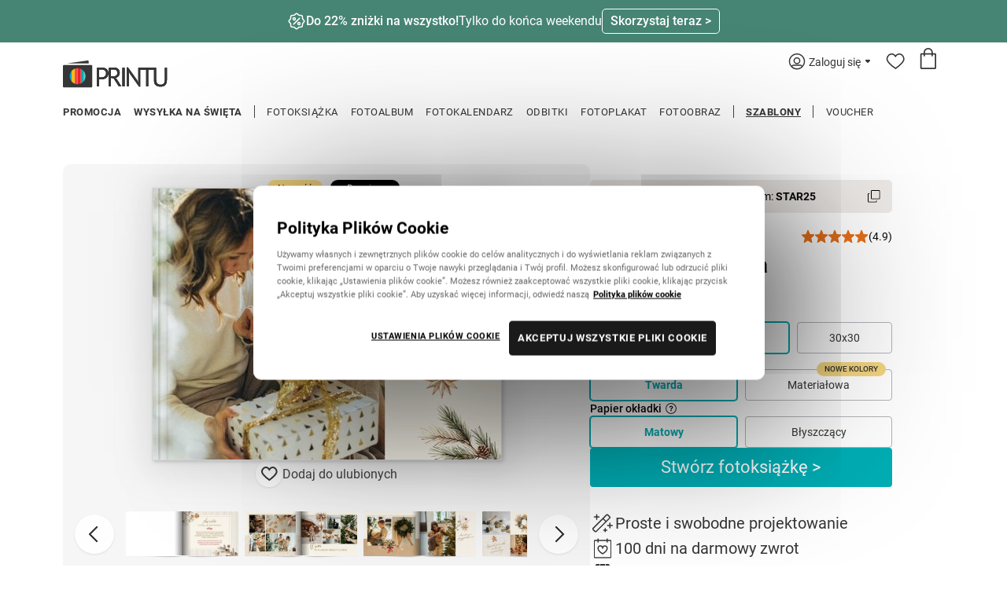

--- FILE ---
content_type: text/html; charset=UTF-8
request_url: https://printu.pl/fotoksiazka/szablony/prezent-na-swieta/
body_size: 36673
content:
<?xml version="1.0" encoding="UTF-8"?>
<!DOCTYPE html PUBLIC "-//W3C//DTD XHTML 1.0 Strict//EN" "http://www.w3.org/TR/xhtml1/DTD/xhtml1-strict.dtd">
<html xmlns="http://www.w3.org/1999/xhtml" lang="pl" xml:lang="pl">
<head><script>(function(w,i,g){w[g]=w[g]||[];if(typeof w[g].push=='function')w[g].push(i)})
(window,'GTM-PN8HQHN','google_tags_first_party');</script><script>(function(w,d,s,l){w[l]=w[l]||[];(function(){w[l].push(arguments);})('set', 'developer_id.dY2E1Nz', true);
		var f=d.getElementsByTagName(s)[0],
		j=d.createElement(s);j.async=true;j.src='/gotm/';
		f.parentNode.insertBefore(j,f);
		})(window,document,'script','dataLayer');</script>
<meta http-equiv="Content-Type" content="text/html; charset=UTF-8"/>
<meta http-equiv="Content-Language" content="pl"/>
<link rel="dns-prefetch" href="//printu.pl">
<link rel="preconnect" href="https://fonts.gstatic.com">
<meta http-equiv="X-UA-Compatible" content="IE=Edge">
<title>Fotoksiążka Prezent na Święta | Printu.pl</title>
<meta name="Description" content="Fotoksiążka z szablonem Prezent na Święta to idealna propozycja jako prezent pod choinkę dla miłośników stylu boho W środku znajdują się przepiękne świąteczne ilustracje nawiązujące swoim stylem do baśniowych ilustracji z książek Alternatywą w tym szablonie świątecznym są kolory beż karmel piernik o"/>
<meta name="robots" content="index, follow"/>
<link rel="canonical" href="https://printu.pl/fotoksiazka/szablony/prezent-na-swieta/"/>
<meta name="google-site-verification" content="GkWgNgHQfH_99K1jqIti13j4DpGsq7ApODP6JjPsnmE"/>
<link rel="shortcut icon" href="https://printu.pl/static/templates/printu/img/favicon.ico"/>
<meta name="sentry-trace" content="1db2523c000044cd8e654230c04a7f9e-98b50a51c1774514-0"/>
<meta http-equiv="origin-trial" content="[base64]">
<style>@font-face{font-family:'Roboto';font-style:normal;font-weight:100;font-display:swap;src:local('') , url(/static/templates/printu/fonts/custom/roboto-v29-latin-ext_latin-100.woff2) format('woff2') , url(/static/templates/printu/fonts/custom/roboto-v29-latin-ext_latin-100.woff) format('woff')}@font-face{font-family:'Roboto';font-style:normal;font-weight:300;font-display:swap;src:local('') , url(/static/templates/printu/fonts/custom/roboto-v29-latin-ext_latin-300.woff2) format('woff2') , url(/static/templates/printu/fonts/custom/roboto-v29-latin-ext_latin-300.woff) format('woff')}@font-face{font-family:'Roboto';font-style:normal;font-weight:400;font-display:swap;src:local('') , url(/static/templates/printu/fonts/custom/roboto-v29-latin-ext_latin-regular.woff2) format('woff2') , url(/static/templates/printu/fonts/custom/roboto-v29-latin-ext_latin-regular.woff) format('woff')}@font-face{font-family:'Roboto';font-style:normal;font-weight:500;font-display:swap;src:local('') , url(/static/templates/printu/fonts/custom/roboto-v29-latin-ext_latin-500.woff2) format('woff2') , url(/static/templates/printu/fonts/custom/roboto-v29-latin-ext_latin-500.woff) format('woff')}@font-face{font-family:'Roboto';font-style:normal;font-weight:700;font-display:swap;src:local('') , url(/static/templates/printu/fonts/custom/roboto-v29-latin-ext_latin-700.woff2) format('woff2') , url(/static/templates/printu/fonts/custom/roboto-v29-latin-ext_latin-700.woff) format('woff')}html,body{overscroll-behavior-x:none}html{height:100%;background:#f7f7f7}*{padding:0;margin:0;border:0;text-size-adjust:none;-webkit-text-size-adjust:none;-ms-text-size-adjust:none;-moz-text-size-adjust:none}body{text-align:left;font:12px Roboto,arial,tahoma,verdana,sans-serif;color:#000;background:#f7f7f7;height:100%}body.noscroll{position:fixed;width:100%;top:0}body.stop-scrolling{overflow:hidden}body.white{background:#fff}a{text-decoration:none;color:#1f98c5}a:hover,input.button1:hover{text-decoration:underline}ul{list-style:none}input[type="submit"]{-webkit-appearance:none}.opacity30{opacity:.3;filter: Alpha(Opacity=30)}.opacity50{opacity:.5;filter: Alpha(Opacity=50)}.opacity70{opacity:.7;filter: Alpha(Opacity=70)}.clear{display:block;clear:both;height:0}body>img{position:absolute}.wrapper{position:relative;min-height:100%;min-width:1120px}.wrapper.small{overflow:hidden;height:600px;min-height:600px}.header{position:relative}.imagebg{position:fixed;top:0;left:50%;display:none}body.img .imagebg{display:block}.imagebg img{position:relative;left:-50%}.headbg{position:absolute;top:0;left:0;right:0;z-index:1;height:125px;background:#fff}.headbg .belt{display:none;width:100%;height:13px;position:absolute;left:0;right:0;z-index:3;bottom:-13px;background:url(/img/Sdhm92JUMdmmq2lf3L1Y3x/belt4.png) repeat 0 0}body.white .headbg{background:#e4e4e4}body.img .headbg .belt{display:none}.wrapper>.header>header{width:1120px;height:125px;margin:auto;position:relative}.logo{display:block;width:133px;height:35px;position:absolute;z-index:2;left:0;top:23px}.logo-white{display:none}.logo .icon{display:none}.logo-birthday .icon{display:block;position:absolute;top:-5px;right:-25px}.loginbar{position:absolute;z-index:12;top:0;right:0;font:400 14px/16px Roboto,arial;color:#353635;display:flex}.loginbar a{color:#353635}.light .loginbar,.light .loginbar a{color:#fff}.loginbar a.cart,.loginbar a.cart:hover{height:42px;width:42px;text-decoration:none;background:transparent;position:relative}.loginbar a.cart i{display:block;filter:invert(19%) sepia(5%) saturate(146%) hue-rotate(71deg) brightness(100%) contrast(94%);position:absolute;top:7px;left:11px}.light .loginbar a.cart i{filter:invert(99%) sepia(84%) saturate(90%) hue-rotate(248deg) brightness(117%) contrast(100%)}.loginbar a.cart .amount{position:absolute;top:22px;left:19px;background-color:#00aeb5;border:1px #fff solid;width:15px;height:15px;border-radius:100%;color:#fff;font-family:Roboto,Tahoma,arial,sans-serif;font-size:10px;font-weight:500;line-height:15px;text-align:center}.loginbar a.fav,.loginbar a.fav:hover{height:42px;width:42px;text-decoration:none;background:transparent;position:relative}.loginbar a.fav i{display:block;filter:invert(19%) sepia(5%) saturate(146%) hue-rotate(71deg) brightness(100%) contrast(94%);position:absolute;top:14px;left:10px}.light .loginbar a.fav i{filter:invert(99%) sepia(84%) saturate(90%) hue-rotate(248deg) brightness(117%) contrast(100%)}.loginbar a.fav .dot{position:absolute;top:12px;left:28px;background-color:#f04a49;border:1px #fff solid;width:6px;height:6px;border-radius:100%;display:none}.loginbar a.fav .dot.active{display:block}#mobile-menu-ico{position:absolute;top:9px;left:3px;transform:scale(.4763);display:none;height:42px}.loginbar .user-menu{position:relative}.loginbar .user-menu .button{padding:17px 22px 9px 26px;cursor:pointer;background-image:url(data:image/svg+xml,<svg\ width=\"5.923\"\ height=\"4.414\"\ xmlns=\"http://www.w3.org/2000/svg\"><path\ d=\"M2.185\ 4.045.224\ 1.63A1\ 1\ 0\ 0\ 1\ 1\ 0h3.923A1\ 1\ 0\ 0\ 1\ 5.7\ 1.63L3.738\ 4.046a1\ 1\ 0\ 0\ 1-1.553\ 0Z\"\ fill=\"%23353635\"\ fill-rule=\"evenodd\"/></svg>);background-repeat:no-repeat;background-position:calc(100% - 10px) 22px;-webkit-touch-callout:none;-webkit-user-select:none;-khtml-user-select:none;-moz-user-select:none;-ms-user-select:none;user-select:none}.light .loginbar .user-menu .button{background-image:url(data:image/svg+xml,<svg\ width=\"5.923\"\ height=\"4.414\"\ xmlns=\"http://www.w3.org/2000/svg\"><path\ d=\"M2.185\ 4.045.224\ 1.63A1\ 1\ 0\ 0\ 1\ 1\ 0h3.923A1\ 1\ 0\ 0\ 1\ 5.7\ 1.63L3.738\ 4.046a1\ 1\ 0\ 0\ 1-1.553\ 0Z\"\ fill=\"%23fff\"\ fill-rule=\"evenodd\"/></svg>)}.loginbar .user-menu .button i{display:block;filter:invert(19%) sepia(5%) saturate(146%) hue-rotate(71deg) brightness(100%) contrast(94%);position:absolute;top:14px;left:0}.light .loginbar .user-menu .button i{filter:invert(99%) sepia(84%) saturate(90%) hue-rotate(248deg) brightness(117%) contrast(100%)}.loginbar .user-menu .dropdown{position:absolute;top:45px;right:-84px;border-radius:4px;background-color:#f8f8f8;border:1px #d9d9d9 solid;width:197px;box-shadow:2px 2px 4px 0 rgba(155,155,155,.10) , 4px 4px 40px 10px rgba(156,156,156,.25);padding:3px 0 1px;color:#353635}.loginbar .user-menu .dropdown a{color:#353635}.loginbar .user-menu .dropdown::before{content:"";position:absolute;left:96px;top:-5px;width:8px;height:8px;border:1px #d9d9d9 solid;border-radius:2px;transform:rotate(-45deg);background-color:#f8f8f8}.loginbar .user-menu .dropdown::after{content:"";position:absolute;left:94px;top:0;width:14px;height:7px;background-color:#f8f8f8}.loginbar .user-menu .dropdown ul{list-style:none;padding:0;margin:0}.loginbar .user-menu .dropdown li{display:block;padding:12px 20px;border-bottom:1px #efefef solid}.loginbar .user-menu .dropdown li:last-child{border-bottom:0}.loginbar .user-menu .dropdown li.login-links{font-weight:700}.loginbar .user-menu .backdrop{display:none}.loginbar .login-links-mobile{margin:0 20px 20px;border-top:1px rgba(53,54,53,.05) solid;padding:10px 0 0;display:flex;flex-direction:column;gap:15px}.loginbar .login-links-mobile .label{font:400 18px/36px Roboto,arial;color:#151515;flex-basis:100%;text-align:center}.loginbar .login-links-mobile .label b{font-weight:500}.loginbar .login-links-mobile .buttons{flex-basis:100%;display:flex;justify-content:space-between}.loginbar .login-links-mobile .buttons a{background:#fff;border:1px solid #eee;border-radius:4px;height:34px;padding:0 20px;font:400 16px/34px Roboto,arial;color:#151515;text-align:center}.loginbar .login-links-mobile .buttons a.button-cyan{background:#00aeb5;border-color:#00aeb5;color:#fff}.loginbar .login-links-mobile .buttons a:first-child:last-child{margin:auto}.menu{position:absolute;z-index:10;top:76px;left:0;letter-spacing:.5px}.menu>ul{margin:0 -8px;display:flex;flex-wrap:wrap}.menu li{font:400 13px Roboto,arial;text-transform:uppercase}.menu li.with-separator{display:flex}.menu li.with-separator::after{content:"│";line-height:16px;margin:4px 3px 0 4px;color:#353635}.menu li.with-separator:last-child:after{display:none}.menu li.only_mobile{display:none}.menu a{color:#353635}.menu a.active{font:600 13px/16px Roboto,arial;text-decoration:underline}.menu>ul>li>a{line-height:16px;display:block;border-left:8px transparent solid;border-right:8px transparent solid;border-top:5px transparent solid}.menu a .badge{display:none}.submenu_wrapper{position:relative;height:30px}.desktop .submenu_wrapper{display:none!important}.submenu{height:30px;background:rgba(0,0,0,.0);color:#000;position:relative;z-index:4;border-bottom:3px solid #fff;max-width:1120px;margin:auto}.submenu_wrapper .color{position:absolute;top:1px;left:40%;margin-left:-490px;background:#fff;z-index:5}.szablony-section .submenu{border-bottom:0}.submenu:not(.floating) {background:rgba(0,0,0,.0);border-bottom:0}.submenu.floating{position:fixed;width:980px;top:0;left:calc(50% - 495px);background:url(/img/Sdhm92JUMdmmq2lf3L1Y3x/menu2.png) repeat 0 0;color:#fff;padding:0 5px}.submenu h1,.submenu .breadcrumbs{float:left;font:300 14px/21px Roboto,arial;margin:5px 0 0}.submenu.floating h1,.submenu.floating .breadcrumbs{}.submenu h1 a,.submenu .breadcrumbs a{display:inline}.photoalbum .submenu:not(.floating) h1, .photoalbum .submenu:not(.floating) .breadcrumbs,
.fotoalbum-section .submenu:not(.floating) h1, .fotoalbum-section .submenu:not(.floating) .breadcrumbs {}.submenu .breadcrumbs .core-text{display:inline}.submenu ul{float:right;padding:0;height:30px}.submenu li{height:33px;float:left;padding:0 6px;font:300 14px/21px Roboto,arial}.submenu li:last-child{padding-right:0}.submenu a{color:#000;display:block;height:25px;padding:5px 0 0}.submenu.floating a{color:#fff}.photoalbum .submenu:not(.floating) a,
.fotoalbum-section .submenu:not(.floating) a {color:#000}.submenu a.active{border-bottom:3px solid #00aeb6;text-decoration:none}.photoalbum .submenu a.active,.fotoalbum-section .submenu a.active{border-bottom:3px solid #00aeb6}.content{width:1120px;margin:0 auto;padding:0 0 0 0;position:relative;z-index:2}.left{width:659px;float:left;margin:0 20px 0 0}.right{width:310px;float:left}.mailing{width:100%;height:55px;background:#1d1d1d;font:300 16px Roboto,arial;color:#fff}.mailing b{font:500 16px Roboto,arial}.mailing .center{width:1120px;margin:auto;overflow:hidden;position:relative}.mailing p{float:left;padding:17px 0 0}.mailing form{float:right;padding:13px 0 0}.mailing input[type="text"],.mailing input[type="email"]{float:left;margin:0 5px 0 0;font:400 14px Roboto,arial;color:#1d1d1d;padding:0 10px;height:30px;background:#fff;width:180px;border-radius:2px}.mailing input::-webkit-input-placeholder{color:#bdbdbd}.mailing input:-moz-placeholder{color:#bdbdbd}.mailing input::-moz-placeholder{color:#bdbdbd}.mailing input:-ms-input-placeholder{color:#bdbdbd}.mailing .button1{height:30px;padding:0 14px;box-shadow:0 0;background:#00b4b5;border-color:#00b4b5;color:#fff;border-radius:2px}.desktop .mailing .button1{transform:scale(1);transition:transform .15s}.desktop .mailing .button1:hover{text-decoration:none;background:#33bec4}.desktop .mailing .button1:active{transform:scale(.98)}.bar{margin:0 0 12px;color:#000;font:24px Roboto,arial;position:relative;overflow:hidden}.bar.b5{background:#fff url(/img/Sdhm92JUMdmmq2lf3L1Y3x/bar5.png) repeat-y right 0;color:#353535}.bar.b6{background:#fffbcb;padding:10px 14px;text-transform:none;font-size:13px;line-height:25px;margin-top:-17px}.bar a:not(.button1):not(.button2) {color:#000}.bar .button2{color:#fff;float:right;height:35px;line-height:35px;font-size:16px}.bar span{color:#000;font:400 14px Roboto,arial;text-transform:uppercase;position:absolute;top:6px;right:10px}.bar span a{color:#353635}.bar small{font-size:24px}.bar i{font-style:normal}.bar p{margin-top:8px;font:300 16px/22px Roboto,arial;text-transform:none}.button1{display:block;float:left;font:400 12px/26px Roboto,arial;height:26px;text-transform:uppercase;color:#3b3b3b;padding:0 10px;background:#fff;border:1px #b2b2b2 solid;overflow:hidden;position:relative;cursor:pointer;border-radius:2px;-moz-appearance:none;-webkit-appearance:none}.desktop .button1{transform:scale(1);transition:transform .15s}.desktop .button1:active{transform:scale(.98)}input.button1{height:28px;line-height:28px}.button1.del{width:21px;height:28px;background:transparent;border:0;padding:0;display:flex;align-items:center;justify-content:center}.button1.del i{display:block;filter:invert(19%) sepia(5%) saturate(146%) hue-rotate(71deg) brightness(100%) contrast(94%)}.button1.blue,.button2.blue{color:#1f98c5}.button1.red{color:#ee282d}.button2{display:block;float:left;font:400 22px/50px Roboto,arial;color:#fff;padding:0 30px;height:50px;background:#00aeb6;position:relative;cursor:pointer;border-radius:4px;-moz-appearance:none;-webkit-appearance:none}.desktop .button2{transform:scale(1);transition:transform .15s}.desktop .button2:not(.disabled):active {transform:scale(.98)}.button2.btn-v2{background:#00aeb6;text-shadow:0 0;min-width:190px;text-align:center}.button2:hover,.button2.btn-v2:hover{text-decoration:none;background:#32bec4}.button2.btn-v2.disabled{background:#ebebeb;color:#b1b1b1;cursor:default}.button2.disabled:hover,.button2.btn-v2.disabled:hover{text-decoration:none;background:#ebebeb}.button2 .cloud{display:none;position:absolute;right:-212px;top:50%;transform:translateY(-50%);background:#363636;font:300 12px Roboto,arial;color:#fff;border-radius:4px;text-align:left}.button2 .cloud.invert{right: calc(100% + 12px)}.button2 .cloud:before{content:"";position:absolute;left:-4px;top:calc(50% - 4px);background:#363636;width:8px;height:8px;transform:rotate(-45deg)}.button2 .cloud.invert:before{left:auto;right:-4px}.button2:hover .cloud{display:block}.mobile .button2:hover .cloud{display:none}.mobile .button2.disabled:hover .cloud{display:block}.button2 .cloud span{display:block;width:140px;padding:11px 15px}.button4{float:left;background:#00aeb5;border:1px solid #00aeb5;color:#fff;font:12px/26px Roboto,arial;padding:0 10px;height:26px;text-transform:uppercase;cursor:pointer;text-align:center;border-radius:0;-moz-appearance:none;-webkit-appearance:none;border-radius:2px}.desktop .button4{transform:scale(1);transition:transform .15s}.desktop .button4:active{transform:scale(.98)}input.button4{height:28px;line-height:28px}.button4.red{background:#ee282d;border-color:#ee282d}.button4.yellow{background:#f4bb16;border-color:#f4bb16}.button4:hover{opacity:.8;text-decoration:none}input.error,textarea.error{border:1px #ed211d solid}.message_container{position:fixed;z-index:100;top:0;left:0;right:0;width:100%;overflow:visible}.message{padding:15px;background:#fbbc2e;color:#000;position:absolute;top:0;left:0;right:0;z-index:999}.mobile .message{padding:15px 20px}.message_center{min-height:45px;display:flex;max-width:1120px;margin:auto;align-items:center}.mobile .message_center{min-height:38px;align-items:flex-start}.mobile .message_short .message_center{align-items:center}.message .close{display:block;margin-left:30px}.message .close i{display:block}.mobile .message .close{margin-top:5px}.mobile .message.message_short .close{margin-top:-3px}.message_content{flex-grow:1}.message strong{display:block;font:400 18px Roboto,arial;text-transform:none}.message p{font:300 16px Roboto,arial;margin-top:2px}.message a{color:#000;text-decoration:underline}.message.success a,.message.error a{color:#fff}.message.success{background:#3ba757;color:#fff}.message.error{background:#e9463d;color:#fff}.message.warning{background:#fbbc2e;color:#000}.msg_container{background:rgba(238,234,231,.95);position:fixed;z-index:9;bottom:10px;left:50%;overflow:visible;width:calc(100% - 40px);max-width:990px;border-radius:25px;align-items:center;transform:translateX(-50%)}.msg{color:#000;font:15px/20px Roboto,arial;margin:auto;padding:16px 20px;text-align:center}.msg .x{float:right}.msg a{color:#000;text-decoration:underline}.msg p{padding:0}.msgbox_1{padding:6px 0 7px;width:100%;background-color:#f5f2ed;position:relative}.mobile_msg_container{background:rgba(238,234,231,.95);box-shadow:0 1px 3px 0 rgba(0,0,0,.10);border-radius:20px;height:50px;padding:0 15px 0 20px;display:flex;align-items:center;justify-content:flex-start;position:fixed;bottom:20px;left:20px;right:20px;z-index:9;color:#000}.mobile_msg_container .icon-save{margin:0 10px 0 0}.mobile_msg_container .text{font-size:14px;line-height:16px;font-weight:500}.mobile_msg_container .cta{font-size:14px;line-height:16px;font-weight:400;margin:0 0 0 auto}.mobile_msg_container .icon-back{transform:rotate(180deg) scale(.55);margin-left:5px}.mobile_msg_container .overlay-link{position:absolute;top:0;bottom:0;left:0;right:0}.promobox_3 ~ .msgbox_1,
.promobox_4 ~ .msgbox_1 {display:none}.msgbox_1 .center{color:#fff;font-size:14px;font-weight:300;max-width:1120px;margin:auto}.msgbox_1 a{color:#000;display:block}.promobox_3{padding:6px 0 7px;width:100%;background-color:#f5f2ed;position:relative}.promobox_3.sticky{position:sticky;top:0;z-index:99}.promobox_3 .center{color:#37342e;font-size:14px;font-weight:300;max-width:1120px;margin:auto}.promobox_3 a{color:#37342e}.promobox_3 a:hover{text-decoration:none}.promobox_3 b{font-weight:400}.promobox_3 b:first-child{font-weight:500}.promobox_3 .splide:not(.is-active) .splide__slide:not(:first-child) {visibility:hidden;height:0}.promobox_3 .splide.is-active .splide__slide{visibility:visible;height:auto}.editor_layer .flash{position:fixed;top:0;left:0;right:0;bottom:0;background-color:#fafafa;display:flex;align-items:center;justify-content:center;text-align:center}.editor_layer .flash .title{font:400 22px Roboto,arial;max-width:500px;margin:0 auto 20px;text-transform:uppercase}.editor_layer .flash p{font:300 16px/22px Roboto,arial;max-width:350px;margin:0 auto 30px}.editor_layer .flash .btn{font:500 22px Roboto,arial;color:#fff;min-width:250px;padding:18px 30px;background-color:#353635;display:inline-block}.editor_layer .flash .btn:hover{text-decoration:none;background-color:#424242}.splide__list{will-change:auto!important}.dropdown-menu{display:none}html.mobile .crisp-client,html.mobile #crisp-chatbox{z-index:8!important}html.mobile[class*="cc-"] .crisp-client,html.mobile[class*="cc-"] #crisp-chatbox{z-index:11!important}.promobox_4{padding:11px 0;width:100%;position:relative;background-color:#2d2d2d;color:#fff;font-size:16px;line-height:18px;font-weight:400;overflow:hidden}.promobox_4.dark_green_background{background-color:#475845;color:#fff}.promobox_4.light_green_background{background-color:#c1cc9b;color:#353635}.promobox_4.sticky{position:sticky;top:0;z-index:99}.promobox_4 .center{max-width:1120px;margin:auto;display:flex;justify-content:center;align-items:center}.promobox_4 .splide{width:100%}.promobox_4 .splide .splide__list{display:flex}.promobox_4 .splide .splide__slide{opacity:0;min-width:100%}.promobox_4 .splide.is-initialized .splide__slide{opacity:1}.promobox_4 .item{max-width:100%;min-height:100%;margin:auto;display:flex;justify-content:center;align-items:center;text-align:center;flex-wrap:wrap;gap:8px}.mobile .promobox_4 .item{gap:6px;row-gap:4px}.promobox_4 i{width:24px;height:24px;filter:invert(100%) sepia(100%) saturate(1%) hue-rotate(159deg) brightness(109%) contrast(101%)}.promobox_4.dark_green_background i{filter:invert(100%) sepia(100%) saturate(1%) hue-rotate(159deg) brightness(109%) contrast(101%)}.promobox_4.light_green_background i{filter:invert(17%) sepia(6%) saturate(146%) hue-rotate(71deg) brightness(91%) contrast(85%)}.promobox_4 a{color:#fff}.promobox_4.dark_green_background a{color:#fff}.promobox_4.light_green_background a{color:#353635}.promobox_4 a:hover{text-decoration:none}.promobox_4 b{font-weight:500}.promobox_4 .text{display:flex;align-items:center;justify-content:center;text-align:center;gap:8px}.mobile .promobox_4 .text{flex-basis:100%}.promobox_4 .cta{padding:6px 10px;border:1px solid #fff;border-radius:5px;font-weight:500}.promobox_4.dark_green_background .cta{border-color:#fff}.promobox_4.light_green_background .cta{border-color:#353635}.promobox_4.dark_green_background.solid_cta .cta{border-color:#ed4b48;background-color:#ed4b48}.promobox_4.light_green_background.solid_cta .cta{border-color:#f8bc4a;background-color:#f8bc4a}.promobox_4 .clock{display:flex;align-items:center;gap:4px}.promobox_4 .clock span{padding:7px;background:rgba(255,255,255,.4);border-radius:5px;min-width:18px}.promobox_4 .line{border:0;width:1px;height:14px;background-color:#fff}.promobox_4.dark_green_background .line{background-color:#fff}.promobox_4.light_green_background .line{background-color:#353635}@media only screen and (max-width:1160px){.center{max-width:calc(100% - 40px)!important}.wrapper>.header>header{width:calc(100% - 40px);margin-left:20px;margin-right:20px}.submenu{width:calc(100% - 40px);margin-left:20px;margin-right:20px}.msg.only_desktop{display:none!important}}@media only screen and (max-width:920px){.mailing span{display:none}.mailing form{max-width:calc(100% - 295px)}.mailing input[type="text"],.mailing input[type="email"]{max-width:calc(100% - 102px)}}@media only screen and (max-width:767px){.headbg{display:none}.wrapper>.header{height:60px}.wrapper>.header>header{height:60px;margin:auto;width:100%;position:absolute;top:0;left:0;background:none;z-index:11}.wrapper>.header>header .bg{position:absolute;top:0;bottom:0;left:0;right:0}.head{height:auto;min-height:60px;z-index:11}.head .bg{position:absolute;top:0;bottom:0;left:0;right:0}.head .center{max-width:100%!important}.wrapper>.header>header .logo,.head .logo{top:14px;left:62px;z-index:12;width:fit-content;height:fit-content}.wrapper>.header>header .logo-white,.head .logo-white{display:none!important}.wrapper>.header>header .logo-dark,.head .logo-dark{display:block!important}.wrapper>.header>header .logo svg,.head .logo svg{display:block}.loginbar{top:7px;right:5px}.loginbar a.cart,.loginbar a.cart:hover{width:48px;height:48px;position:absolute;top:0;right:0}.loginbar a.cart i{left:12px;top:7px}.loginbar a.cart .amount{left:20px;top:22px}.loginbar a.fav,.loginbar a.fav:hover{width:48px;height:48px;position:absolute;top:0;right:43px}.loginbar a.fav i{left:12px}.loginbar a.fav .dot{left:30px}.loginbar .user-menu .button{width:48px;height:48px;position:absolute;top:0;right:85px;padding:0;background:none}.light .loginbar .user-menu .button{background:none}.loginbar .user-menu .button i{top:13px;left:13px}.loginbar .user-menu .button .label{display:none}.loginbar .user-menu .dropdown{top:48px;right:-5px;z-index:2;background-color:#fff;border-right:0;border-left:0;width:100vw;border-radius:0 0 4px 4px;box-shadow:2px 2px 4px 0 rgba(155,155,155,.10) , 4px 4px 40px 10px rgba(156,156,156,.25);padding:0}.loginbar .user-menu .dropdown::before{left:auto;right:108px;background-color:#fff}.loginbar .user-menu .dropdown::after{left:auto;right:106px;background-color:#fff}.loginbar .user-menu .backdrop{display:block;content:"";position:absolute;top:50px;right:-5px;width:100vw;height:100vh;background:rgba(0,0,0,.60)}.loginbar .user-menu .dropdown[style="display: none;"]+.backdrop{display:none}.loginbar .user-menu .dropdown ul{padding:20px}.loginbar .user-menu .dropdown ul li{padding:0;border-bottom:0;font-size:0;line-height:0}.loginbar .user-menu .dropdown ul a{display:block;padding:0 30px 0 5px;color:#151515;font-size:18px;line-height:38px;background-image:url(data:image/svg+xml,<svg\ width=\"8\"\ height=\"14\"\ xmlns=\"http://www.w3.org/2000/svg\"><path\ d=\"M8\ 7a.995.995\ 0\ 0\ 0-.293-.706L1.705.292A.999.999\ 0\ 0\ 0\ .293\ 1.705L5.589\ 7\ .293\ 12.295a.998.998\ 0\ 1\ 0\ 1.412\ 1.413l6.002-6.002A.995.995\ 0\ 0\ 0\ 8\ 7Z\"\ fill=\"%23353635\"\ fill-rule=\"nonzero\"/></svg>);background-repeat:no-repeat;background-position:calc(100% - 10px) center}#mobile-menu-ico{display:inline-block;z-index:12}.menu-container{display:none;position:relative;z-index:11;padding:0;background-color:#fff}.menu-container-2{position:relative;display:flex;flex-direction:column}.menu{position:relative;top:0;margin-top:55px;padding:0;flex:1;border-top:1px solid #d9d9d9;box-shadow:2px 2px 4px 0 rgba(155,155,155,.10) , 4px 4px 40px 10px rgba(156,156,156,.25);max-height:calc(100% - 56px)}.menu::before{content:"";position:absolute;left:31px;top:-5px;width:8px;height:8px;border:1px #d9d9d9 solid;border-radius:2px;transform:rotate(-45deg);background-color:#fff}.menu::after{content:"";position:absolute;left:29px;top:0;width:14px;height:7px;background-color:#fff}.menu ul{padding:20px;max-height:calc(100% - 40px);overflow:auto;flex-direction:column;flex-wrap:nowrap;position:relative;z-index:2;margin:0}.menu li{float:none;font-size:18px;margin:0}.menu li.with-separator{padding-bottom:15px;margin-bottom:15px;border-bottom:1px rgba(53,54,53,.05) solid;display:list-item}.menu li.with-separator::after{display:none}.menu a,.menu a:hover,.menu a.active{color:#151515;padding:0;font-size:18px;text-transform:none;display:flex!important;height:38px;line-height:initial!important;align-items:center;font-weight:400;text-decoration:none;border:0!important}.menu a.with-arrow{background-image:url(data:image/svg+xml,<svg\ width=\"8\"\ height=\"14\"\ xmlns=\"http://www.w3.org/2000/svg\"><path\ d=\"M8\ 7a.995.995\ 0\ 0\ 0-.293-.706L1.705.292A.999.999\ 0\ 0\ 0\ .293\ 1.705L5.589\ 7\ .293\ 12.295a.998.998\ 0\ 1\ 0\ 1.412\ 1.413l6.002-6.002A.995.995\ 0\ 0\ 0\ 8\ 7Z\"\ fill=\"%23353635\"\ fill-rule=\"nonzero\"/></svg>);background-repeat:no-repeat;background-position:calc(100% - 10px) center}.menu a .badge{display:block;background-color:#f4d680;border-radius:9.5px;padding:4px 15px;font-size:12px;font-weight:500;line-height:14px;color:#000;margin-left:auto}.menu a.with-arrow .badge{margin-right:33px}.submenu_wrapper:empty{display:none}}@media only screen and (max-width:750px){.msg.only_desktop{display:none!important}}@media only screen and (max-width:560px){.mailing{height:90px}.mailing p{float:none;text-align:center}.mailing form{float:none;width:auto;max-width:none}.mailing input[type="text"],.mailing input[type="email"]{width:calc(100% - 102px)}.banner,.submenu_wrapper{display:none}.msg{padding:0;line-height:68px}.msg p:not(.only_mobile) {display:none}.msg p.only_mobile{display:block!important}}@media only screen and (max-width:400px){.wrapper{min-width:320px}}.grid{display:grid;grid-template-rows:repeat(1,1fr);grid-template-columns:repeat(12,1fr);gap:32px}.grid-5-column{grid-template-columns:repeat(5,1fr)}.grid .g-col-1{grid-column: auto/span 1
}.grid .g-col-2{grid-column: auto/span 2
}.grid .g-col-3{grid-column: auto/span 3
}.grid .g-col-4{grid-column: auto/span 4
}.grid .g-col-5{grid-column: auto/span 5
}.grid .g-col-6{grid-column: auto/span 6
}.grid .g-col-7{grid-column: auto/span 7
}.grid .g-col-8{grid-column: auto/span 8
}.grid .g-col-9{grid-column: auto/span 9
}.grid .g-col-10{grid-column: auto/span 10
}.grid .g-col-11{grid-column: auto/span 11
}.grid .g-col-12{grid-column: auto/span 12
}.grid .g-start-1{grid-column-start:1}.grid .g-start-2{grid-column-start:2}.grid .g-start-3{grid-column-start:3}.grid .g-start-4{grid-column-start:4}.grid .g-start-5{grid-column-start:5}.grid .g-start-6{grid-column-start:6}.grid .g-start-7{grid-column-start:7}.grid .g-start-8{grid-column-start:8}.grid .g-start-9{grid-column-start:9}.grid .g-start-10{grid-column-start:10}.grid .g-start-11{grid-column-start:11}@media (min-width:576px){.grid .g-col-sm-1{grid-column:auto/span 1
    }.grid .g-col-sm-2{grid-column: auto/span 2
    }.grid .g-col-sm-3{grid-column: auto/span 3
    }.grid .g-col-sm-4{grid-column: auto/span 4
    }.grid .g-col-sm-5{grid-column: auto/span 5
    }.grid .g-col-sm-6{grid-column: auto/span 6
    }.grid .g-col-sm-7{grid-column: auto/span 7
    }.grid .g-col-sm-8{grid-column: auto/span 8
    }.grid .g-col-sm-9{grid-column: auto/span 9
    }.grid .g-col-sm-10{grid-column: auto/span 10
    }.grid .g-col-sm-11{grid-column: auto/span 11
    }.grid .g-col-sm-12{grid-column: auto/span 12
    }.grid .g-start-sm-1{grid-column-start:1}.grid .g-start-sm-2{grid-column-start:2}.grid .g-start-sm-3{grid-column-start:3}.grid .g-start-sm-4{grid-column-start:4}.grid .g-start-sm-5{grid-column-start:5}.grid .g-start-sm-6{grid-column-start:6}.grid .g-start-sm-7{grid-column-start:7}.grid .g-start-sm-8{grid-column-start:8}.grid .g-start-sm-9{grid-column-start:9}.grid .g-start-sm-10{grid-column-start:10}.grid .g-start-sm-11{grid-column-start:11}}@media (min-width:768px){.grid .g-col-md-1{grid-column:auto/span 1
    }.grid .g-col-md-2{grid-column: auto/span 2
    }.grid .g-col-md-3{grid-column: auto/span 3
    }.grid .g-col-md-4{grid-column: auto/span 4
    }.grid .g-col-md-5{grid-column: auto/span 5
    }.grid .g-col-md-6{grid-column: auto/span 6
    }.grid .g-col-md-7{grid-column: auto/span 7
    }.grid .g-col-md-8{grid-column: auto/span 8
    }.grid .g-col-md-9{grid-column: auto/span 9
    }.grid .g-col-md-10{grid-column: auto/span 10
    }.grid .g-col-md-11{grid-column: auto/span 11
    }.grid .g-col-md-12{grid-column: auto/span 12
    }.grid .g-start-md-1{grid-column-start:1}.grid .g-start-md-2{grid-column-start:2}.grid .g-start-md-3{grid-column-start:3}.grid .g-start-md-4{grid-column-start:4}.grid .g-start-md-5{grid-column-start:5}.grid .g-start-md-6{grid-column-start:6}.grid .g-start-md-7{grid-column-start:7}.grid .g-start-md-8{grid-column-start:8}.grid .g-start-md-9{grid-column-start:9}.grid .g-start-md-10{grid-column-start:10}.grid .g-start-md-11{grid-column-start:11}}@media (min-width:992px){.grid .g-col-lg-1{grid-column:auto/span 1
    }.grid .g-col-lg-2{grid-column: auto/span 2
    }.grid .g-col-lg-3{grid-column: auto/span 3
    }.grid .g-col-lg-4{grid-column: auto/span 4
    }.grid .g-col-lg-5{grid-column: auto/span 5
    }.grid .g-col-lg-6{grid-column: auto/span 6
    }.grid .g-col-lg-7{grid-column: auto/span 7
    }.grid .g-col-lg-8{grid-column: auto/span 8
    }.grid .g-col-lg-9{grid-column: auto/span 9
    }.grid .g-col-lg-10{grid-column: auto/span 10
    }.grid .g-col-lg-11{grid-column: auto/span 11
    }.grid .g-col-lg-12{grid-column: auto/span 12
    }.grid .g-start-lg-1{grid-column-start:1}.grid .g-start-lg-2{grid-column-start:2}.grid .g-start-lg-3{grid-column-start:3}.grid .g-start-lg-4{grid-column-start:4}.grid .g-start-lg-5{grid-column-start:5}.grid .g-start-lg-6{grid-column-start:6}.grid .g-start-lg-7{grid-column-start:7}.grid .g-start-lg-8{grid-column-start:8}.grid .g-start-lg-9{grid-column-start:9}.grid .g-start-lg-10{grid-column-start:10}.grid .g-start-lg-11{grid-column-start:11}}@media (min-width:1160px){.grid .g-col-xl-1{grid-column:auto/span 1
    }.grid .g-col-xl-2{grid-column: auto/span 2
    }.grid .g-col-xl-3{grid-column: auto/span 3
    }.grid .g-col-xl-4{grid-column: auto/span 4
    }.grid .g-col-xl-5{grid-column: auto/span 5
    }.grid .g-col-xl-6{grid-column: auto/span 6
    }.grid .g-col-xl-7{grid-column: auto/span 7
    }.grid .g-col-xl-8{grid-column: auto/span 8
    }.grid .g-col-xl-9{grid-column: auto/span 9
    }.grid .g-col-xl-10{grid-column: auto/span 10
    }.grid .g-col-xl-11{grid-column: auto/span 11
    }.grid .g-col-xl-12{grid-column: auto/span 12
    }.grid .g-start-xl-1{grid-column-start:1}.grid .g-start-xl-2{grid-column-start:2}.grid .g-start-xl-3{grid-column-start:3}.grid .g-start-xl-4{grid-column-start:4}.grid .g-start-xl-5{grid-column-start:5}.grid .g-start-xl-6{grid-column-start:6}.grid .g-start-xl-7{grid-column-start:7}.grid .g-start-xl-8{grid-column-start:8}.grid .g-start-xl-9{grid-column-start:9}.grid .g-start-xl-10{grid-column-start:10}.grid .g-start-xl-11{grid-column-start:11}}@media (min-width:1360px){.grid .g-col-xxl-1{grid-column:auto/span 1
    }.grid .g-col-xxl-2{grid-column: auto/span 2
    }.grid .g-col-xxl-3{grid-column: auto/span 3
    }.grid .g-col-xxl-4{grid-column: auto/span 4
    }.grid .g-col-xxl-5{grid-column: auto/span 5
    }.grid .g-col-xxl-6{grid-column: auto/span 6
    }.grid .g-col-xxl-7{grid-column: auto/span 7
    }.grid .g-col-xxl-8{grid-column: auto/span 8
    }.grid .g-col-xxl-9{grid-column: auto/span 9
    }.grid .g-col-xxl-10{grid-column: auto/span 10
    }.grid .g-col-xxl-11{grid-column: auto/span 11
    }.grid .g-col-xxl-12{grid-column: auto/span 12
    }.grid .g-start-xxl-1{grid-column-start:1}.grid .g-start-xxl-2{grid-column-start:2}.grid .g-start-xxl-3{grid-column-start:3}.grid .g-start-xxl-4{grid-column-start:4}.grid .g-start-xxl-5{grid-column-start:5}.grid .g-start-xxl-6{grid-column-start:6}.grid .g-start-xxl-7{grid-column-start:7}.grid .g-start-xxl-8{grid-column-start:8}.grid .g-start-xxl-9{grid-column-start:9}.grid .g-start-xxl-10{grid-column-start:10}.grid .g-start-xxl-11{grid-column-start:11}}</style>
<style>html,body{background:#fff}.content{background:#fff;padding:0;position:static}.content.detal{width:100%}html.ulubione-section,.ulubione-section body,.ulubione-section .content{background:#f8f8f8}body .wrapper>header{margin-bottom:0}.btn{line-height:50px;height:50px;padding:0 24px;font-family:Roboto,Tahoma,arial,sans-serif;font-size:22px;font-weight:400;display:inline-block;cursor:pointer;text-align:center;border-radius:4px}.desktop .btn{transform:scale(1);transition:transform .15s}.desktop .btn:hover{text-decoration:none}.desktop .btn:active{transform:scale(.98)}.btn-green{color:#fff;background-color:#00aeb5}.btn-green:hover{background-color:#32bdc3}.section{position:relative}.section .center{position:relative;max-width:1120px;margin:auto}.section .splide__arrow{cursor:pointer;width:50px;height:50px;border-radius:100%;background-color:rgba(255,255,255,.9);box-shadow:0 1px 3px 0 rgba(0,0,0,.10);background-repeat:no-repeat;opacity:1!important;transform:none;margin-top:-25px;transition:transform .2s}.section .splide__arrow:hover{transform:scale(1.15)}.section .splide__arrow--prev{background-position:17px center;background-image:url(data:image/svg+xml,<svg\ xmlns=\"http://www.w3.org/2000/svg\"\ width=\"13\"\ height=\"22\"><path\ fill=\"%23353635\"\ fill-rule=\"evenodd\"\ stroke=\"%23363636\"\ stroke-dasharray=\"0,0\"\ d=\"m12.022\ 19.947-8.903-8.862\ 8.978-8.937-1.072-1.067L1\ 11.085l9.95\ 9.905z\"/></svg>)}.section .splide__arrow--next{background-position:20px center;background-image:url(data:image/svg+xml,<svg\ xmlns=\"http://www.w3.org/2000/svg\"\ width=\"13\"\ height=\"22\"><path\ fill=\"%23353635\"\ fill-rule=\"evenodd\"\ stroke=\"%23363636\"\ stroke-dasharray=\"0,0\"\ d=\"m1.075\ 19.947\ 8.903-8.862L1\ 2.148l1.072-1.067\ 10.025\ 10.004-9.95\ 9.905z\"/></svg>)}.section .splide__arrow svg{display:none}.themes-catalog{position:relative;background:#fff;width:1305px;left:-85px}.similar{padding:30px 0 0;position:relative;background:#fff}.themes-catalog.favorite-themes{width:100%;left:0;background:#f8f8f8;padding-top:50px}.mobile .themes-catalog.favorite-themes{padding-top:0}.themes-catalog:not(.favorite-themes) .grid {gap:19px;row-gap:0}.themes-catalog .back-to-top{position:-webkit-sticky;position:-moz-sticky;position:-o-sticky;position:-ms-sticky;position:sticky;top:40px;margin:0 0 40px -15px;font:400 16px/30px Roboto,Tahoma,arial,sans-serif;box-shadow:6px 0 0 0 #58b9c5 inset;padding:0 0 0 15px;cursor:pointer;width:100%}.themes-catalog .col-left{position:-webkit-sticky;position:-moz-sticky;position:-o-sticky;position:-ms-sticky;position:sticky;top:10px;position:static;width:100%}.themes-catalog .col-left .nav2{max-height:none!important;padding-top:84px}.themes-catalog h1,.themes-catalog h2,.themes-catalog h3{font:400 24px Roboto,Tahoma,arial,sans-serif;padding:0 0 10px}.mobile .themes-catalog.favorite-themes h1{background-color:#fff;padding-top:20px;padding-bottom:20px}.themes-catalog p{font:300 16px/24px Roboto,Tahoma,arial,sans-serif;padding:0 0 20px}.similar p{font:300 16px/24px Roboto,Tahoma,arial,sans-serif;padding:0 0 20px}.themes-catalog-filters{display:flex;align-items:flex-end}.themes-catalog-filters .filters{margin:auto auto 0 0;display:flex;gap:20px}.themes-catalog-filters .filters-item a{display:block;text-align:center;padding:8px 10px 5px;color:#363636;font-size:18px;line-height:28px}.themes-catalog-filters .filters-item a.active{text-decoration:none!important;box-shadow:0 -3px 0 0 #00aeb5 inset;color:#363636;text-shadow:.1px .1px #363636 , -.1px -.1px #363636;padding:8px 15px 5px}.filter-dropdown{position:relative;margin-bottom:5px;margin-left:40px}.filter-dropdown.only_rwd{display:none}.filter-dropdown-button{height:38px;padding-right:23px;display:flex;flex-direction:column;justify-content:flex-end;position:relative;background-image:url(data:image/svg+xml,<svg\ width=\"13\"\ height=\"6.094\"\ xmlns=\"http://www.w3.org/2000/svg\"><path\ d=\"M6.129\ 5.96a.578.578\ 0\ 0\ 0\ .742\ 0l5.92-4.936a.578.578\ 0\ 0\ 0-.74-.89L6.5\ 4.762.95.134a.58.58\ 0\ 0\ 0-.742.89L6.13\ 5.959Z\"\ fill=\"%23000\"\ fill-rule=\"evenodd\"/></svg>);background-repeat:no-repeat;background-position:right 22px;cursor:pointer}.filter-dropdown-label{position:absolute;left:0;top:0;font-size:12px;line-height:14px;color:#757575;text-transform:uppercase}.filter-dropdown-value{display:block;font-size:18px;line-height:28px;color:#363636}.filter-dropdown-dropdown{display:none;position:absolute;z-index:2;top: calc(100% + 7px);left:-20px;min-width: calc(100% + 30px);border-radius:10px;background:#f8f8f8;border:1px solid #d9d9d9;box-shadow:2px 2px 4px 0 rgba(155,155,155,.10) , 4px 4px 40px 10px rgba(156,156,156,.25)}.filter-dropdown-dropdown::before{content:"";position:absolute;left:calc(50% - 4px);top:-5px;width:8px;height:8px;border:1px #d9d9d9 solid;border-radius:2px;transform:rotate(-45deg);background-color:#f8f8f8}.filter-dropdown-dropdown::after{content:"";position:absolute;left:calc(50% - 7px);top:0;width:14px;height:7px;background-color:#f8f8f8}.filter-dropdown-item{position:relative;z-index:2}.filter-dropdown-item:not(:first-child) {border-top:1px #efefef solid}.filter-dropdown-link{padding:5px 19px;color:#000;font-size:16px;line-height:40px;display:block}.filter-dropdown-link.active{font-weight:700}.filter-dropdown.active .filter-dropdown-dropdown{display:block}.themes-catalog-amounts{margin:40px 0 0;font-weight:500;font-size:16px;color:#000;line-height:14px}.themes-catalog-nav{padding-top:30px;background-color:#fafafa;position:relative}.themes-catalog-nav::before{content:"";width: calc(100vw + 30px);position:absolute;top:0;bottom:0;left:50%;transform:translateX(-50%);background-color:#fafafa}.themes-catalog-nav>*{position:relative}.themes-catalog-nav .themes-catalog-title{padding:0 75px;margin-bottom:45px;text-align:center;font-family:Roboto;font-size:36px;color:#363636;font-weight:500;line-height:42px;position:relative;left:-7.5px}.themes-catalog-nav .back-button{position:absolute;left:0;top:41px;height:20px;font-size:16px;color:#000;line-height:20px;padding-left:26px;z-index:2;background-image:url(data:image/svg+xml,<svg\ width=\"20.006\"\ height=\"20\"\ xmlns=\"http://www.w3.org/2000/svg\"><path\ d=\"M10.007\ 0C4.493\ 0\ 0\ 4.485\ 0\ 10c0\ 5.513\ 4.493\ 10\ 10.007\ 10\ 5.514\ 0\ 9.999-4.487\ 9.999-10\ 0-5.515-4.485-10-10-10Zm0\ 1.533a8.453\ 8.453\ 0\ 0\ 1\ 8.46\ 8.466\ 8.45\ 8.45\ 0\ 0\ 1-8.46\ 8.462A8.456\ 8.456\ 0\ 0\ 1\ 1.539\ 10a8.46\ 8.46\ 0\ 0\ 1\ 8.468-8.466Zm1.918\ 3.464a.77.77\ 0\ 0\ 0-.555.199L6.275\ 9.813a.77.77\ 0\ 0\ 0\ 0\ 1.14l5.095\ 4.618a.77.77\ 0\ 0\ 0\ 1.033-1.142L7.94\ 10.385l4.464-4.047a.77.77\ 0\ 0\ 0\ .051-1.085.77.77\ 0\ 0\ 0-.529-.256Z\"\ fill=\"%23000\"\ fill-rule=\"evenodd\"/></svg>);background-repeat:no-repeat;background-position:0 center}.themes-catalog .format{padding:40px 0 50px;background:#fff}.themes-catalog.favorite-themes .format{background:#f8f8f8;padding:20px 0 50px}.mobile .themes-catalog.favorite-themes .format{padding-bottom:30px}.themes-catalog .nav2 strong{color:#353635;display:block;font:500 20px/28px Roboto,Tahoma,arial,sans-serif;padding:0 0 7px 0}.themes-catalog .nav2 ul{margin-bottom:30px;width: calc(100% + 15px);margin-left:-15px}.themes-catalog .nav2 ul.categories{overflow-y:auto;max-height:none!important;scrollbar-color:#898989 #f6f8f8;scrollbar-width:thin;display:flex;flex-direction:column;gap:4px}.themes-catalog .nav2 ul.categories::-webkit-scrollbar{width:2px}.themes-catalog .nav2 ul.categories::-webkit-scrollbar-thumb{background:#898989;border-radius:0;border:0}.themes-catalog .nav2 ul.categories::-webkit-scrollbar-track{background:#f6f8f8}.themes-catalog .nav2 h2,.themes-catalog .nav2 .core-text,.themes-catalog .nav2 .sep{font:400 16px/30px Roboto,Tahoma,arial,sans-serif;padding:0}.themes-catalog .nav2 .special h2,.themes-catalog .nav2 .special .core-text,.themes-catalog .nav2 .special .sep{font:400 18px/32px Roboto,Tahoma,arial,sans-serif}.themes-catalog .nav2 .sep{padding:0 0 0 15px}.themes-catalog .nav2 h2 a{color:#000;display:inline-block;padding:0 0 0 15px;position:relative}.themes-catalog .nav2 h2 a span{color:#636363;font-size:14px}.themes-catalog .nav2 h2 a.ico{padding:0 8px}.themes-catalog .nav2 h2 a.ico i{display:inline-block;position:relative;top:1px}.inactive h2 a{color:#929292!important}.themes-catalog .nav2 h2 a.active{box-shadow:6px 0 0 0 #58b9c5 inset;font-weight:700}.fotoalbum-section .themes-catalog .nav2 h2 a.active{box-shadow:6px 0 0 0 #58b9c5 inset}.themes-catalog .nav2 h2 a.active span{display:none}.themes-catalog .category{display:flex;flex-wrap:wrap;justify-content:flex-start;gap:32px;row-gap:40px}.themes-catalog .item{min-width: calc((100% - 96px) / 4);max-width: calc((100% - 96px) / 4);position:relative}.themes-catalog .item.empty{text-align:center}.themes-catalog .item .label{display:flex;align-items:center;justify-content:center;text-align:center;white-space:nowrap;border-radius:9.5px;width:70px;height:22px;position:absolute;left:50%;top:0;z-index:1;transform:translate(-50%,-50%);font-size:12px;line-height:14px;font-weight:300;-webkit-user-select:none;-ms-user-select:none;user-select:none}.themes-catalog .item .label.new{background-color:#f4d680;color:#000}.themes-catalog .item .label.premium{background-color:#000;color:#fff;background-repeat:no-repeat;background-position:8px center;padding-left:2px;width:86px}.themes-catalog .item .label.bestseller{background-color:#5e9b9f;color:#fff}.themes-catalog .item .label.recommended{background-color:#f5e0c8;color:#000}.themes-catalog .item .label.smart{background-color:#f5e0c8;color:#000;margin-left:55px;max-width:25px}.themes-catalog .icon{width:30px;height:30px;border:2px #fff solid;position:absolute;left:-16px;top:-16px;z-index:1;border-radius:100%}.themes-catalog .icon.fast{background-color:#00a2ab}.themes-catalog .icon i{display:block;position:absolute}.themes-catalog .icon.fast i{right:4px;top:4.3px;filter:invert(100%) sepia(0%) saturate(0%) hue-rotate(72deg) brightness(103%) contrast(102%)}.themes-catalog .cover{display:inline-block;margin:0 0 10px;position:relative;border:1px #d9d9d9 solid;border-radius:0 4px 4px 0}.themes-catalog:not(.similar) .item:not(.empty) .cover {width:calc(100% - 2px);aspect-ratio: 113/88;background-color:#f8f8f8}.fotoalbum-section .themes-catalog:not(.similar) .item:not(.empty) .cover {aspect-ratio: 113/92}.themes-catalog .cover img{box-shadow:2px 2px 4px 0 rgba(155,155,155,.50) , 4px 4px 40px 10px rgba(156,156,156,.25);display:block;border-radius:0 4px 4px 0;max-width:100%}.themes-catalog .cover .lay1{background-image:url([data-uri]);background-repeat:repeat-y;background-position:0 0;background-size:100% auto;bottom:0;left:5px;position:absolute;top:0;width:5.7%;max-width:15px}.themes-catalog .cover .see{background:#fff;height:35px;right:0;left:0;position:absolute;top:50%;margin-top:-25px;color:#000;font:bold 14px Roboto,Tahoma,arial,sans-serif;text-transform:uppercase;text-align:center;padding-top:15px;opacity:.8;display:none}.desktop .themes-catalog .item:hover .cover .see{display:block}.mobile .themes-catalog .item .button-zoom{position:relative;left:calc(100% - 35px);top:-42px;width:30px;height:30px;margin-bottom:-30px;border-radius:100%;background-color:#fff;cursor:pointer;display:flex;align-items:center;justify-content:center;z-index:4;box-shadow:0 1px 3px 0 rgba(0,0,0,.1)}.mobile .themes-catalog .item .button-zoom i{transform:scale(.7145);filter:invert(17%) sepia(6%) saturate(140%) hue-rotate(71deg) brightness(97%) contrast(88%)}.mobile .themes-catalog .item .button-fav{position:relative;left:6px;top:-42px;width:30px;height:30px;margin-bottom:-30px;border-radius:100%;background-color:#fff;cursor:pointer;display:flex;align-items:center;justify-content:center;z-index:4}.mobile .themes-catalog .item .button-fav i{transform:scale(.95);filter:invert(17%) sepia(6%) saturate(140%) hue-rotate(71deg) brightness(97%) contrast(88%)}.mobile .themes-catalog .item .button-fav .icon-theme-fav-on,.mobile .themes-catalog .item .button-fav.active .icon-theme-fav-off{display:none}.mobile .themes-catalog .item .button-fav.active .icon-theme-fav-on{display:block;filter:invert(35%) sepia(42%) saturate(2239%) hue-rotate(331deg) brightness(102%) contrast(87%)}.themes-catalog .item h2{font:16px Roboto,Tahoma,arial,sans-serif;text-align:center}.themes-catalog .item h2 a,.themes-catalog .item h2 a:hover{color:#000;text-decoration:none}.themes-catalog .item .product-name{font:300 12px Roboto,Tahoma,arial,sans-serif;text-align:center;margin-top:-10px}.themes-catalog .item .product-name a,.themes-catalog .item .product-name a:hover{color:#000;text-decoration:none}.themes-catalog .item.empty .cover{border:1px #d9d9d9 solid;cursor:pointer;background-color:#fff}.themes-catalog .item.empty .cover .see{background:none}.themes-catalog .item.empty.square .cover{width:100%;padding-top:95%}.themes-catalog .item.empty.landscape .cover{width:100%;padding-top:77%}.themes-catalog .item.empty.large .cover{width:100%;padding-top:96%}.themes-catalog .item .hover-view{opacity:0}.themes-catalog .seemore{clear:both}.themes-catalog.similar .seemore{text-align:center}.themes-catalog .seemore .btn{min-width:204px}.similar .seemore{clear:both;text-align:center}.similar .seemore .btn{min-width:204px}.title,.subtitle{font:400 26px Roboto,Tahoma,arial,sans-serif;margin:0 0 5px}.title{float:left;color:#353635}.title.only_rwd{display:none}.title a,.title a:hover{color:#353635;text-decoration:none}.subtitle{float:right;color:#adb0ad}.theme{clear:both;background:#fff}.theme p{font:400 14px/24px Roboto,Tahoma,arial,sans-serif;color:#0b0b0b}.theme .price-1{font:400 24px Roboto,Tahoma,arial,sans-serif;padding:5px 0 0 15px;float:left}.theme .price-1 small{font:300 12px Roboto,Tahoma,arial,sans-serif;display:block;color:#151515;text-transform:uppercase}.theme .price-2{margin-top:20px}.theme .shipping-time{margin-top:20px}.theme>.label{background:url(/img/Sdhm92JUMdmmq2lf3L1Y3x/logo3.png) no-repeat 0 0;height:31px;left:-37px;margin:0 0 25px;padding:6px 0 0 37px;position:relative}.theme>.label p{background:#353635;height:25px;padding:6px 20px 0 18px;color:#fff;font:bold 14px Roboto,Tahoma,arial,sans-serif;width:100%}.theme .preview{width:100%;display:flex;flex-direction:column;align-items:center;gap:16px}.theme .preview .cover{width:fit-content;position:relative;display:block;border:1px solid #d9d9d9;border-radius:0 4px 4px 0;box-shadow:2px 2px 4px rgba(144,144,144,.5);box-shadow:2px 2px 4px 0 rgba(155,155,155,.50) , 4px 4px 40px 10px rgba(156,156,156,.25);margin:auto;max-width:455px}.theme .preview .cover[data-format="photobook-square"]{min-width:355px;min-height:339px}.theme .preview .cover[data-format="photobook-landscape"]{min-width:443px;min-height:345px}.theme .preview .cover[data-format="photobook-large"]{min-width:455px;min-height:440px}.theme .preview .cover[data-format="photoalbum-square"]{min-width:355px;min-height:363px}.theme .preview .cover[data-format="photoalbum-landscape"]{min-width:443px;min-height:361px}.theme .preview .cover[data-format="photoalbum-large"]{min-width:455px;min-height:462px}.theme .preview .cover img{display:block;border-radius:0 4px 4px 0;width:auto;height:auto;max-width:100%}.theme .preview .cover img[src*="photobook/2000000"],.theme .preview .cover img[src*="photobook/5000000"],.theme .preview .cover img[src*="photoalbum/1000000"],.theme .preview .cover img[src*="photoalbum/3000000"]{aspect-ratio: 1/1;object-fit:cover}.theme .preview .cover .canvas_pattern{position:absolute;top:0;left:0;width:100%;height:100%;background-color:#efd0ae;background-image:url(/img/Sdhm92JUMdmmq2lf3L1Y3x/themes/canvas_pattern.jpg);background-size:auto;background-repeat:repeat;background-position:center}.theme .preview .cover a{position:absolute;top:0;bottom:0;left:0;right:0;z-index:1}.theme .preview .cover .see{position:absolute;left:50%;top:50%;transform:translate(-50%,-50%);padding:15px 40px;background:rgba(26,26,26,.90);border:1px solid rgba(255,255,255,.80);box-shadow:0 1px 3px 0 rgba(0,0,0,.10);border-radius:20px;color:#fff;font:500 14px/16px Roboto,Tahoma,arial,sans-serif;text-align:center;display:none;align-items:center;gap:10px;white-space:nowrap}.desktop .theme .preview .cover:hover .see{display:flex}.theme .preview .cover .see i{display:block;filter:invert(98%) sepia(1%) saturate(480%) hue-rotate(4deg) brightness(119%) contrast(100%)}.theme .preview .label{display:flex;align-items:center;justify-content:center;text-align:center;white-space:nowrap;border-radius:9.5px;width:70px;height:22px;position:absolute;left:50%;top:0;z-index:1;transform:translate(-50%,-50%);font-size:12px;line-height:14px;font-weight:300;-webkit-user-select:none;-ms-user-select:none;user-select:none}.theme .preview .label.new{background-color:#f4d680;color:#000}.theme .preview .label.premium{background-color:#000;color:#fff;background-image:url(data:image/svg+xml,<svg\ width=\"6.212\"\ height=\"5.384\"\ xmlns=\"http://www.w3.org/2000/svg\"><path\ d=\"M6.212\ 1.547\ 5.004\ 0H1.208L0\ 1.547l3.106\ 3.837z\"\ fill=\"%23FFF\"\ fill-rule=\"nonzero\"/></svg>);background-repeat:no-repeat;background-position:8px center;padding-left:2px;width:86px}.theme .preview .label.bestseller{background-color:#5e9b9f;color:#fff}.theme .preview .label.recommended{background-color:#f5e0c8;color:#000}.theme .preview.is_premium .label:not(.premium) {left:auto;right:50%;transform:translate(-5px,-50%)}.theme .preview .label+.label.premium{transform:translate(5px,-50%)}.theme .preview .lay1{background-image:url([data-uri]);background-repeat:repeat-y;background-position:0 0;background-size:100% auto;bottom:0;left:5px;position:absolute;top:0;width:5.7%;max-width:15px}.theme .preview .button{cursor:pointer;display:inline-block;margin:0 7px;color:#151515;background:#fff;font:400 15px/19px Roboto,arial}.theme .preview .button:hover,.theme .preview .cover:hover+.button.pre{color:#00aeb5;text-decoration:none}.theme .preview .button i{display:block;float:left;margin:0 5px 0 0;position:relative;top:-2px}.theme .preview .button-fav{margin:0 auto;display:flex;align-items:center;gap:5px;cursor:pointer;width:fit-content}.theme .preview .button-fav .icon{width:34px;height:34px;border-radius:100%;display:flex;align-items:center;justify-content:center;transition:transform .2s;background-color:rgba(255,255,255,.90);box-shadow:0 1px 3px 0 rgba(0,0,0,.10)}.desktop .theme .preview .button-fav:hover .icon{transform:scale(1.15)}.theme .preview .button-fav i{filter:invert(17%) sepia(6%) saturate(140%) hue-rotate(71deg) brightness(97%) contrast(88%)}.theme .preview .button-fav .icon-theme-fav-on,.theme .preview .button-fav.active .icon-theme-fav-off{display:none}.theme .preview .button-fav.active .icon-theme-fav-on{display:block;filter:invert(35%) sepia(42%) saturate(2239%) hue-rotate(331deg) brightness(102%) contrast(87%)}.theme .preview .button-fav .text{font-size:16px;color:#353635;font-weight:400}.theme .preview .button-fav .text-on,.theme .preview .button-fav.active .text-off{display:none}.theme .preview .button-fav.active .text-on{display:block}.theme .preview .button-video{margin:10px auto 0;display:flex;align-items:center;gap:5px;cursor:pointer;width:fit-content}.theme .preview .button-video .icon{width:34px;height:34px;border-radius:100%;background-image:url(data:image/svg+xml,<svg\ width=\"20\"\ height=\"14.1\"\ xmlns=\"http://www.w3.org/2000/svg\"><path\ d=\"m13.41\ 7.507-4.715\ 2.527c-.468.252-.852.025-.852-.503V4.569c0-.528.383-.755.852-.503l4.715\ 2.527c.469.251.469.663\ 0\ .914m6.244-5.124a2.514\ 2.514\ 0\ 0\ 0-2.162-1.94C15.012.17\ 12.502\ 0\ 10.002\ 0\ 7.505-.001\ 4.995.17\ 2.515.443a2.514\ 2.514\ 0\ 0\ 0-2.162\ 1.94C.004\ 3.878\ 0\ 5.51\ 0\ 7.05s0\ 3.172.348\ 4.667a2.514\ 2.514\ 0\ 0\ 0\ 2.161\ 1.94c2.48.273\ 4.99.444\ 7.49.443\ 2.499\ 0\ 5.009-.17\ 7.489-.444a2.514\ 2.514\ 0\ 0\ 0\ 2.162-1.939c.347-1.495.35-3.127.35-4.667s.002-3.172-.346-4.667\"\ fill=\"%23F04A49\"\ fill-rule=\"evenodd\"/></svg>);background-position:center;background-repeat:no-repeat;background-color:rgba(255,255,255,.90);box-shadow:0 1px 3px 0 rgba(0,0,0,.10)}.theme .preview .button-video .text{font-size:16px;color:#353635;font-weight:400}.promo-label{margin-bottom:20px;width:calc(100% - 30px);background-color:#eeeae7;padding:9px 15px;border-radius:5px;cursor:pointer;font-size:14px;line-height:22px;font-weight:400;color:#353635;display:flex;align-items:center;justify-content:flex-start;-webkit-user-select:none;-ms-user-select:none;user-select:none}.mobile .promo-label{max-width:calc(100vw - 70px);margin:0 auto 5px}.promo-label p{margin:0}.promo-label p.hidden-text{display:none}.promo-label i{margin-left:auto;min-width:16px;max-width:16px;height:16px}.section-detal{padding:30px 0 0}.section-detal .detal-container{display:flex;gap:66px;max-width:100%}.section-detal .images-grid{min-width:calc(100% - 66px - 384px);max-width:calc(100% - 66px - 384px)}.section-detal .configurator{padding-top:20px;min-width:384px;max-width:384px;position:relative;display:flex;flex-direction:column;justify-content:flex-start;z-index:1}.section-detal .configurator .sticky-div{position:sticky;top:20px;display:flex;flex-direction:column}.section-detal .subtitle{margin-bottom:10px;display:flex;align-items:center;gap:10px;flex-wrap:wrap-reverse}.section-detal .subtitle .product-name{font-weight:400;font-size:14px;color:#000;line-height:20px;text-transform:uppercase}.section-detal .subtitle .product-name a{color:#000}.section-detal .subtitle .stars{margin-left:auto;display:flex;align-items:center;gap:6px}.section-detal .subtitle .theme_rating{height:16px}.section-detal .subtitle .jq-star{padding:0 1px 0 0;position:relative;top:-8px}.section-detal .subtitle .stars p{font-size:14px;line-height:16px;font-weight:400}.section-detal .title{margin-bottom:0;font-weight:500;font-size:28px;color:#000;line-height:33px}.section-detal .price{margin-top:6px;font-weight:300;font-size:14px;color:#000;line-height:14px;display:flex;align-items:center}.section-detal .price .ico{width:14px;height:14px;overflow:hidden;margin-left:5px}.section-detal .price i{display:block}.section-detal .options{margin-top:30px;display:flex;flex-direction:column;gap:30px}.section-detal .options .select_bg{display:flex;flex-direction:column;gap:20px;max-width:100%}.section-detal .options .select{display:flex;flex-wrap:wrap;justify-content:space-between;row-gap:5px}.section-detal .options .select .name{display:flex;align-items:center;color:#080808;font:500 14px/20px Roboto,Tahoma,arial,sans-serif;min-width:100%}.section-detal .options .select .tip{position:relative;margin-left:5px}.section-detal .options .select .tip .ico{width:14px;height:14px;overflow:hidden}.section-detal .options .select .tip i{display:block}.section-detal .options .select .tip .tooltip{display:none;text-transform:none;border-radius:4px;position:absolute;left:25px;top:50%;transform:translateY(-50%);background:#363636;font:300 12px Roboto,arial;color:#fff;z-index:9}.section-detal .options .select .tip .tooltip:before{content:"";position:absolute;left:-4px;top:calc(50% - 4px);background:#363636;width:8px;height:8px;transform:rotate(-45deg)}.section-detal .options .select .tip .ico:hover+.tooltip{display:block}.section-detal .options .select .tip .tooltip span{display:block;width:185px;padding:15px}.section-detal .options .radio-styled:empty{display:none}.section-detal .options .radio{position:relative}.section-detal .options input[type="radio"]{display:none}.section-detal .options .radio .label{position:absolute;top:-9.5px;right:8px;width:fit-content;padding:3px 10px;background-color:#f4d680;border-radius:100px;white-space:nowrap;font-weight:500;font-size:10px;line-height:12px;color:#353535;text-transform:uppercase}.section-detal .options .text,.section-detal .options .i{position:relative;background:#fff;padding:0 10px;flex:1;border:1px solid #b0b4b9;cursor:pointer;border-radius:4px;display:flex;align-items:center;justify-content:center;text-align:center;font-weight:400;font-size:14px;line-height:16px;height:38px;color:#353635;white-space:nowrap}.desktop .section-detal .options .text:hover{background-color:rgba(250,250,250,.5)}.section-detal .options .format .text{min-width:99px;max-width:99px}.section-detal .options .cover .text,.section-detal .options .paper .text{min-width:165px;max-width:165px}.section-detal .options .i{min-width:165px;max-width:fit-content;background-color:#efefef;border-color:#e1e1e1}.section-detal .options input[type="radio"]:checked+.text{background:#fff;border-color:#00adb4;color:#00adb4;font-weight:700;box-shadow:0 0 0 1px #00adb4}.section-detal .options .canvas_pattern_items{display:flex;flex-wrap:wrap;gap:10px}.section-detal .options .canvas_circle{width:40px;height:40px;background-color:#efd0ae;border-radius:50%;cursor:pointer;position:relative}.section-detal .options .canvas_circle .tooltip-trigger{position:absolute;top:0;bottom:0;left:0;right:0;cursor:pointer;z-index:3}.section-detal .options .canvas_circle .tooltip{position:absolute;left:50%;top: calc(100% + 10px);transform:translateX(-50%);background-color:#363636;border-radius:4px;font-size:12px;line-height:14px;font-weight:300;color:#fff;padding:10px 15px;min-width:200px;flex-direction:column;gap:10px}.section-detal .options .canvas_circle .tooltip b{font-weight:500;white-space:nowrap}.section-detal .options .canvas_circle .tooltip-trigger:hover+.tooltip{display:flex!important;z-index:2}.section-detal .options .canvas_circle .tooltip::before{content:"";position:absolute;top:-4px;left:calc(50% - 4px);background:#363636;width:8px;height:8px;transform:rotate(-45deg)}.section-detal .options .btn{min-width:calc(100% - 48px)}.section-detal .icons-list{font-size:20px;color:#353635;line-height:28px;display:flex;flex-direction:column;gap:15px;margin-top:30px}.section-detal .icons-list a,.section-detal .icons-list a:hover{color:#353635;text-decoration:none}.section-detal .icons-list li{display:flex;gap:12px;align-items:center}.section-detal .icons-list .icon{min-width:32px;max-width:32px;height:32px;position:relative}.section-detal .icons-list i{display:block;position:absolute;left:50%;top:50%;transform:translate(-50%,-50%);filter:invert(19%) sepia(6%) saturate(69%) hue-rotate(71deg) brightness(101%) contrast(94%)}.section-detal .icons-list i.icon-icon-heart{transform:translate(-50%,-50%) scale(.4554)}.section-detal .icons-list i.icon-icon-wizz{transform:translate(-50%,-50%) scale(.452)}.section-detal .accordion{position:relative;display:flex;flex-direction:column;align-items:stretch;gap:15px;margin-top:40px}.section-detal .accordion .item{border-bottom:1px #d9d9d9 solid;padding-bottom:5px;-webkit-touch-callout:none;user-select:none}.section-detal .accordion .item-title{padding-right:45px;margin-bottom:10px;color:#353635;font-weight:400;font-size:20px;line-height:30px;cursor:pointer;position:relative}.section-detal .accordion .item-title:after{content:"";position:absolute;top:0;right:0;width:30px;height:30px;background-image:url(data:image/svg+xml,<svg\ width=\"30\"\ height=\"30\"\ xmlns=\"http://www.w3.org/2000/svg\"><g\ fill=\"none\"\ fill-rule=\"evenodd\"><circle\ fill-opacity=\".8\"\ fill=\"%23F4F4F4\"\ cx=\"15\"\ cy=\"15\"\ r=\"15\"/><path\ d=\"M15.002\ 7.992c.635.001\ 1.15.516\ 1.151\ 1.152v4.687l4.692.001c.263\ 0\ .516.09.72.251l.097.087a1.154\ 1.154\ 0\ 0\ 1-.817\ 1.969h-4.692v4.688c0\ .594-.448\ 1.084-1.026\ 1.148l-.125.007a1.154\ 1.154\ 0\ 0\ 1-1.155-1.155l-.001-4.689H9.155a1.154\ 1.154\ 0\ 0\ 1-1.148-1.025L8\ 14.987a1.154\ 1.154\ 0\ 0\ 1\ 1.155-1.155h4.691V9.143a1.154\ 1.154\ 0\ 0\ 1\ 1.03-1.145Z\"\ fill=\"%23353635\"\ fill-rule=\"nonzero\"/></g></svg>);background-size:cover}.section-detal .accordion .item.active .item-title:after{background-image:url(data:image/svg+xml,<svg\ width=\"30\"\ height=\"30\"\ xmlns=\"http://www.w3.org/2000/svg\"><g\ fill=\"none\"\ fill-rule=\"evenodd\"><circle\ fill-opacity=\".8\"\ fill=\"%23F4F4F4\"\ cx=\"15\"\ cy=\"15\"\ r=\"15\"/><path\ d=\"M9.155\ 14a1.154\ 1.154\ 0\ 1\ 0\ 0\ 2.307h11.69a1.154\ 1.154\ 0\ 1\ 0\ 0-2.307H9.155Z\"\ fill=\"%23353635\"\ fill-rule=\"nonzero\"/></g></svg>)}.section-detal .accordion .item-text{display:none;font-weight:400;font-size:14px;line-height:22px;color:#353635;margin-bottom:10px}.section-detal .accordion .item-text a{color:#353635;text-decoration:underline}.section-detal .accordion .item-text a:hover{text-decoration:none}.section-detal .accordion .item-text b,.section-detal .accordion .item-text strong{font-weight:500}.section-detal .additional-info{margin-top:20px;display:flex;flex-direction:column;gap:16px}.section-detal .additional-info p{font-weight:400;font-size:14px;line-height:16px;color:#858585}.section-detal .additional-info p a{color:#858585}.section-detal .additional-info p a span{text-decoration:underline}.section-detal .additional-info p a:hover,.section-detal .additional-info p a:hover span{text-decoration:none}.section-detal #price-hidden-text{display:none}.promobox{margin:50px 75px 30px;float:left;width:calc(100% - 152px);border:1px dashed #979797;position:relative}.promobox:before{font-family:font-printu!important;font-style:normal;font-weight:normal!important;font-variant:normal;text-transform:none;line-height:1;-webkit-font-smoothing:antialiased;-moz-osx-font-smoothing:grayscale;font-size:20px;display:block;line-height:27px;position:absolute;top:-18px;right:11px;transform:rotate(20deg)}.promobox>div{float:left;width: calc(100% / 3);text-align:center;padding:20px 0}.promobox .lab{display:block;text-transform:uppercase;color:#000;font-family:Roboto,Tahoma,arial,sans-serif;font-size:14px;font-weight:400;line-height:20px}.promobox .text{display:block;color:#000;font-family:Roboto,Tahoma,arial,sans-serif;font-size:22px;font-weight:500}.promobox .line{text-decoration:line-through;color:#838383}.promobox_2{padding:19px 0;background-color:#f5f2ed;position:relative}.promobox_2 .center{overflow:hidden;position:relative;width:calc(100% - 40px);max-width:1120px;margin:auto}.themes-catalog .promobox_2{padding:19px 20px;margin:0 0 10px 0;width:calc(100% - 40px);float:none;overflow:hidden}.themes-catalog .promobox_2 .center{width:auto}.promobox_2 .col1{float:left;color:#37342e;font-family:Roboto,Tahoma,arial,sans-serif;font-size:18px;font-weight:300}.promobox_2 .col1 b{font-weight:400}.promobox_2 .col2{float:right;color:#37342e;font-family:Roboto,Tahoma,arial,sans-serif;font-size:18px;font-weight:300}.promobox_2 .col2 .clock{font-weight:400}.themes-catalog .nav3-bar{background:#1a1a1a;box-shadow:0 1px 3px 0 rgba(0,0,0,.10);border-radius:20px;height:50px;display:none;cursor:pointer;padding:0 15px 0 20px;margin:20px;align-items:center;justify-content:flex-start;position:sticky;bottom:20px;z-index:10;color:#fff}.themes-catalog .nav3-bar i{filter:invert(100%) sepia(91%) saturate(38%) hue-rotate(321deg) brightness(110%) contrast(110%)}.themes-catalog .nav3-bar .icon-theme-select{margin:0 10px 0 0}.themes-catalog .nav3-bar .nav3-current{font-size:14px;line-height:16px;font-weight:500}.themes-catalog .nav3-bar .nav3-label{font-size:14px;line-height:16px;font-weight:400;margin:0 0 0 auto}.themes-catalog .nav3-bar .icon-back{transform:rotate(180deg) scale(.55);margin-left:5px}.nav3-layer{position:fixed;top:0;left:-100%;width:100%;display:block;bottom:0;z-index:99;background:rgba(0,0,0,.6);opacity:0;transition:opacity .3s , left 0s .5s;overflow-y:scroll}.nav3-layer.open{left:0;opacity:1;transition:opacity .3s;z-index:9999999}.nav3-filters{position:relative;left:-100%;width:330px;background:#fff;z-index:999;padding-top:18px;transition:.3s;min-height:calc(100% - 18px);border-radius:0 10px 0 0}.nav3-layer.open .nav3-filters{left:0;transition:.3s}.nav3-close{position:absolute;top:20px;right:20px;background:rgba(118,118,128,.12);width:30px;height:30px;border-radius:100%;display:flex;align-items:center;justify-content:center}.nav3-close i{display:block;filter:invert(58%) sepia(6%) saturate(196%) hue-rotate(202deg) brightness(85%) contrast(86%);transform:scale(.55)}.nav3-group{padding:0 0 30px}.nav3-group strong{display:block;padding:0 0 8px 23px;color:#000;font-size:22px;font-weight:400;line-height:25px}.nav3-group h2,.nav3-group .core-text,.nav3-group .sep{font:400 16px/30px Roboto,Tahoma,arial,sans-serif}.nav3-group .special h2,.nav3-group .special .core-text,.nav3-group .special .sep{font:300 18px/30px Roboto,Tahoma,arial,sans-serif}.nav3-group .sep{color:#636363;padding:0 0 0 23px}.nav3-group h2 a{color:#000;display:inline-block;padding:0 0 0 23px;position:relative}.nav3-group h2 a.ico{padding:0 8px}.nav3-group h2 a.ico i{display:inline-block;position:relative;top:1px}.nav3-group h2 a span{color:#636363;font-size:14px}.nav3-group h2 a.active{box-shadow:5px 0 0 0 #58b9c5 inset;font-weight:500}.fotoalbum-section .nav3-group h2 a.active{box-shadow:5px 0 0 0 #58b9c5 inset}.nav3-group h2 a.active span{display:none}.theme-layer-bg,.video2-layer,.version-layer{display:none}.section-detal .splide-theme{width:calc(100% - 130px);max-width:calc(100% - 130px);margin:30px auto 0}.section-detal .splide-theme .splide__slide{margin-right:10px}.section-detal .splide-theme .video,.section-detal .splide-theme .video:hover{display:flex;align-items:center;justify-content:center;flex-direction:column;height:60px;width:86px;gap:5px;text-decoration:none}.section-detal .splide-theme .video .icon{background-image:url(data:image/svg+xml,<svg\ width=\"42.593\"\ height=\"30\"\ xmlns=\"http://www.w3.org/2000/svg\"><path\ d=\"m28.558\ 15.972-10.04\ 5.378c-.998.535-1.815.052-1.815-1.072V9.722c0-1.124.816-1.607\ 1.815-1.072l10.04\ 5.378c.999.534.999\ 1.41\ 0\ 1.944M41.855\ 5.07c-.521-2.234-2.374-3.881-4.604-4.127C31.97.36\ 26.625-.003\ 21.303\ 0\ 15.98-.003\ 10.635.36\ 5.353.943\ 3.123\ 1.189\ 1.27\ 2.836.75\ 5.07.01\ 8.252\ 0\ 11.724\ 0\ 15s0\ 6.749.741\ 9.93c.522\ 2.233\ 2.374\ 3.882\ 4.603\ 4.127\ 5.282.582\ 10.627.945\ 15.95.943\ 5.322.002\ 10.667-.36\ 15.948-.943\ 2.23-.245\ 4.083-1.894\ 4.604-4.126.741-3.182.747-6.655.747-9.93\ 0-3.276.004-6.75-.738-9.93\"\ fill=\"%23F04A49\"\ fill-rule=\"evenodd\"/></svg>);height:30px;width:43px;background-position:center;background-repeat:no-repeat}.section-detal .splide-theme .video .label{text-transform:uppercase;font-size:12px;color:#151515;line-height:10px}.section-detal .splide-theme .spread{height:60px}.section-detal .splide-theme .spread img{display:block;width:auto;position:relative;margin:auto;border-radius:1px;height:56.5px;top:1px}.section-detal .splide-theme .spread::after{position:absolute;left:50%;transform:translateX(-50%);content:"";width:15%;background:url(/img/Sdhm92JUMdmmq2lf3L1Y3x/cover_lamanie3.png) repeat-y 0 0;background-size:100% auto;z-index:2;top:1px;bottom:3px}.section-detal .splide-theme .spread a{position:absolute;top:0;bottom:0;left:0;right:0;z-index:3}.section-detal .splide-theme .spread.landscape{aspect-ratio: 439/176;background:url(/img/Sdhm92JUMdmmq2lf3L1Y3x/cover_lamanie5.png) no-repeat 0 0;background-size:cover}.section-detal .splide-theme .spread.square,.section-detal .splide-theme .spread.large{aspect-ratio: 439/217;background:url(/img/Sdhm92JUMdmmq2lf3L1Y3x/cover_lamanie4.png) no-repeat 0 0;background-size:cover}.section-detal .splide-theme .splide__arrow--prev{left:-65px}.section-detal .splide-theme .splide__arrow--next{right:-65px}.mobile .theme-layer-content .splide__arrow--prev{background-image:url(data:image/svg+xml,<svg\ xmlns=\"http://www.w3.org/2000/svg\"\ width=\"8\"\ height=\"13\"><path\ fill=\"none\"\ stroke=\"%23353635\"\ stroke-miterlimit=\"5\"\ stroke-width=\"1.2\"\ d=\"M6.361\ 1.363\ 1.91\ 5.794l4.489\ 4.468-.536.534L.85\ 5.794\ 5.825.842l.536.521Z\"/><path\ fill=\"%23353635\"\ d=\"M6.361\ 1.363\ 1.91\ 5.794l4.489\ 4.468-.536.534L.85\ 5.794\ 5.825.842l.536.521Z\"/></svg>)}.mobile .theme-layer-content .splide__arrow--next{background-image:url(data:image/svg+xml,<svg\ xmlns=\"http://www.w3.org/2000/svg\"\ width=\"8\"\ height=\"13\"><path\ fill=\"none\"\ stroke=\"%23353635\"\ stroke-miterlimit=\"5\"\ stroke-width=\"1.2\"\ d=\"m.888\ 1.363\ 4.451\ 4.431-4.488\ 4.468.536.534\ 5.012-5.002L1.424.842l-.536.521Z\"/><path\ fill=\"%23353635\"\ d=\"m.888\ 1.363\ 4.451\ 4.431-4.488\ 4.468.536.534\ 5.012-5.002L1.424.842l-.536.521Z\"/></svg>)}.themes-catalog-seo{margin:0 0 30px;color:#353635}.themes-catalog-seo p{color:#000}@media only screen and (max-width:1360px){.themes-catalog{width:auto;left:0}.themes-catalog-nav .themes-catalog-title{left:0}.themes-catalog-nav::before{width:calc(100vw)}.themes-catalog-filters .filters{gap:10px}.filter-dropdown{margin-left:30px}.themes-catalog:not(.favorite-themes) .item {min-width: calc((100% - 64px) / 3);max-width: calc((100% - 64px) / 3)}}@media only screen and (max-width:1160px){html{height:auto;width:100%}body{width:100%;overflow-x:hidden;height:auto}.wrapper{width:100%;min-width:0}.content,.right{width:100%}.center{margin:auto}.desktop .content:not(.detal) {width:calc(100% - 40px)}.themes-catalog.favorite-themes .item{min-width: calc((100% - 64px) / 3);max-width: calc((100% - 64px) / 3)}}@media only screen and (max-width:1077px){.section-detal .detal-container{gap:30px}.section-detal .configurator{padding-top:0}}@media only screen and (max-width:1065px){.theme>.label{left:0;background:none;padding-left:0}.theme>.label p{width:auto}.desktop .themes-catalog-filters .filters{display:none}.desktop .filter-dropdown.only_rwd{display:block;margin:0 auto 5px 0}.desktop .filter-dropdown.only_rwd .filter-dropdown-dropdown{left:auto;right:-20px}}@media only screen and (max-width:991.99px){.themes-catalog:not(.favorite-themes) .item {min-width: calc((100% - 32px) / 2);max-width: calc((100% - 32px) / 2)}}@media only screen and (max-width:891px){.section-detal .detal-container{flex-direction:column}.section-detal .configurator{margin:auto;min-width:574px;max-width:574px}}@media only screen and (max-width:860px){.themes-catalog .cover img{max-width:100%}.promobox_2{clear:both}.promobox_2 .col1{float:none;width:auto;padding-bottom:10px}.promobox_2 .col2{float:none;width:auto}.section-description .icons{padding-top:5px}.mobile .themes-catalog-filters .filters{margin:auto auto 0}.mobile .themes-catalog-filters .filter-dropdown{display:none}}@media only screen and (max-width:820px){.right h3,.themes-catalog h3,.content .title{font-size:22px;padding-bottom:10px}.themes-catalog .item,.themes-catalog.favorite-themes .item{min-width: calc((100% - 32px) / 2);max-width: calc((100% - 32px) / 2)}.themes-catalog .cover .lay1{left:3px}.themes-catalog .nav2 .special h2,.themes-catalog .nav2 .special .core-text{font-size:16px}}@media only screen and (max-width:767px){.themes-catalog{padding-top:10px}.themes-catalog h1{padding:0 20px 0;font-size:24px}.themes-catalog h3{padding:0 20px 5px}.themes-catalog p{padding:0 20px 20px}.themes-catalog-filters{padding-top:16px}.mobile .themes-catalog-filters .filters{padding:0 20px;box-shadow:0 -3px 0 0 #eaeaea inset;width:100vw;gap:15px}.mobile .themes-catalog-filters .filters-item a,.mobile .themes-catalog-filters .filters-item a.active{padding:0 0 3.5px;font-size:16px;line-height:24px}}@media only screen and (max-width:720px){.right h3,.themes-catalog h3 .title{font-size:20px}.theme .promobox{margin:20px 20px 0;width:calc(100% - 42px)}.themes-catalog .grid .g-col-3{display:none}.themes-catalog .col-left{display:none}.themes-catalog .grid .g-col-9{grid-column: auto/span 12}.themes-catalog .nav2{width:100%;overflow:hidden;margin:0 0 20px;height:32px;overflow:hidden;position:relative}.themes-catalog .nav2:after{width:100%;content:"";display:block;position:absolute;bottom:-30px;left:0;z-index:999;background:#fff;height:30px}.themes-catalog .nav2 .mobile-scroll-1{width:calc(100% - 30px);overflow-x:auto;padding:0 15px;height:32px}.themes-catalog .nav2 .mobile-scroll-1::-webkit-scrollbar{display:none;-webkit-appearance:none}.themes-catalog .nav2 .mobile-scroll-2{width:auto;display:flex}.themes-catalog .nav2 ul{margin:0;display:flex}.themes-catalog .nav2 ul li{margin:0;padding:0 5px}.themes-catalog .nav2 ul li.recommend{margin:0}.themes-catalog .nav2 ul:last-of-type>li:last-of-type{padding-right:20px}.themes-catalog .nav2 h2 a{padding:0;margin:1px 1px 0 0;font-size:12px;font-weight:400;background:#fff;min-width:70px;padding:0 5px;box-shadow:0 0 0 1px #979797;text-align:center;white-space:nowrap}.themes-catalog .nav2 h2 a.active{font-weight:400;box-shadow:0 0 0 1px #000 , 0 0 0 1px #000 inset}.fotoalbum-section .themes-catalog .nav2 h2 a.active{font-weight:400;box-shadow:0 0 0 1px #000 , 0 0 0 1px #000 inset}.themes-catalog .nav3-bar{display:flex}.themes-catalog .item h2{font-size:14px}.themes-catalog .category{row-gap:20px}}@media only screen and (max-width:560px){.submenu_wrapper{display:block;height:auto;padding-top:0}.submenu{width:calc(100% - 40px);margin:auto;overflow:hidden;height:auto;z-index:3}.submenu ul{display:none}.submenu h1,.submenu .breadcrumbs{margin:7px 0}.mobile .submenu{overflow-x:visible}.mobile .submenu .breadcrumbs{white-space:nowrap}.content .title span,.theme>p:first-child,.theme>.label{display:none}.theme .promobox{padding-bottom:20px}.theme .promobox>div{width:100%;padding:20px 0 0}}@media only screen and (max-width:465px){.themes-catalog:not(.similar) .category {width:calc(100% - 40px);margin:0 20px}.themes-catalog .cover{margin-bottom:5px}.themes-catalog .format{padding:37px 0 0}.themes-catalog .icon{left:-8px;top:-8px}}@media only screen and (max-width:400px){.btns-2{margin:0 20px 30px;box-shadow:200px 0 0 0 #fafafa , -200px 0 0 0 #fafafa}.btn-theme-1 .hidden-mobile{display:none}}</style>
<style>.section .images-grid{flex:1}.section .images-grid .items{display:flex;flex-direction:column;gap:10px}.section .images-grid .row{display:flex;flex-direction:row;gap:10px;transition:all .3s linear;align-items:flex-start;flex-wrap:wrap;position:relative}.section .images-grid .item{width: calc((100% - 10px) / 2);transition:all .3s linear;position:relative}.section .images-grid .item-left{transform-origin:left top}.section .images-grid .item-right{transform-origin:right top}.section .images-grid .item.item-fixed-active{width:100%}.section .images-grid .item-reviews{display:flex;flex-direction:column}.section .images-grid .item-reviews.item-left{align-items:flex-start}.section .images-grid .item-reviews.item-right{align-items:flex-end}.section .images-grid .core-image-container{display:block}.section .images-grid .core-image-trigger{bottom:5px;right:5px;top:auto}.section .images-grid .image{background-color:#fafafa;border-radius:10px}.section .images-grid .image data-img{display:block}.section .images-grid .item .image data-img{aspect-ratio: 1 / 1}.section .images-grid .item:not(.item-theme-slider) img,
.section .images-grid .item:not(.item-theme-slider) video {display:block;width:100%;height:auto;max-width:100%;border-radius:10px}.section .images-grid .item:not(.item-theme-slider) img {object-fit:cover;aspect-ratio: 1 / 1}.section .images-grid .item.active img,.section .images-grid .item.active video{border-radius:5px}.section .images-grid .reviews{display:flex;width:100%;height:100%;gap:10px;position:relative;overflow:hidden;background-color:#fbf7f0;transition:all .3s linear;border-radius:10px}.section .images-grid .item:not(.item-fixed-active) .reviews {aspect-ratio: 1 / 1}.section .images-grid .item-fixed-active .reviews::before,.section .images-grid .item.active .reviews::before{content:"";position:absolute;left:calc(50% - .5px);top:50px;bottom:50px;width:1px;background-color:#ebebea}.section .images-grid .reviews::after{content:"";position:absolute;left:0;top:0;bottom:0;right:0;z-index:1;background-color:transparent}.section .images-grid .review{flex:1;min-width:calc(100% - 60px);max-width:calc(100% - 60px);margin:50px 30px}.section .images-grid .item-fixed-active .review,.section .images-grid .item.active .review{min-width:calc(50% - 65px);max-width:calc(50% - 65px)}.section .images-grid .single-review{background:transparent;box-shadow:0 0 0 0;border-radius:0;padding:0;gap:12px}.section .images-grid .single-review .text{font-weight:400;font-size:20px;line-height:28px;margin-bottom:0;font-style:italic}.section .images-grid .single-review .details{min-width:fit-content}.section .images-grid .single-review .img{min-width:40px}.section .images-grid .single-review .author-time{white-space:nowrap}.section .images-grid .row>.label{position:absolute;left:12px;top:12px;z-index:2;padding:4px 10px;border-radius:9.5px;background-color:#f4d680;color:#000;font-size:12px;line-height:14px;font-weight:400;transition:all .3s linear}.section .images-grid .item-right+.label{left: calc(50% + 5px + 12px)}.section .images-grid .zoom-icon{display:block;position:absolute;right:10px;top:10px;z-index:2;width:40px;height:40px;border-radius:100%;background-color:#00aeb5;opacity:0;transition:all .3s linear , background-image 0s;background-repeat:no-repeat;background-position:center;background-image:url(data:image/svg+xml,<svg\ width=\"14\"\ height=\"13.99\"\ xmlns=\"http://www.w3.org/2000/svg\"><path\ d=\"M7.002\ 0c.635.001\ 1.15.516\ 1.151\ 1.152v4.687h4.692c.263\ 0\ .516.09.72.252l.097.087a1.154\ 1.154\ 0\ 0\ 1-.817\ 1.969l-4.692-.001v4.689c0\ .594-.448\ 1.084-1.026\ 1.148l-.125.007a1.154\ 1.154\ 0\ 0\ 1-1.155-1.155l-.001-4.689H1.155A1.154\ 1.154\ 0\ 0\ 1\ .007\ 7.122L0\ 6.995A1.154\ 1.154\ 0\ 0\ 1\ 1.155\ 5.84l4.691-.001V1.152A1.154\ 1.154\ 0\ 0\ 1\ 6.877.007Z\"\ fill=\"%23FFF\"\ fill-rule=\"nonzero\"/></svg>)}.section .images-grid .item-left ~ .zoom-icon:first-of-type {right: calc(50% + 5px + 10px)}.section .images-grid .item.item-fixed-active ~ .zoom-icon {display:none}.section .images-grid .row.active .zoom-icon{background-image:url(data:image/svg+xml,<svg\ width=\"14\"\ height=\"2.307\"\ xmlns=\"http://www.w3.org/2000/svg\"><path\ d=\"M1.155\ 0a1.154\ 1.154\ 0\ 1\ 0\ 0\ 2.307h11.69a1.154\ 1.154\ 0\ 1\ 0\ 0-2.307H1.155Z\"\ fill=\"%23FFF\"\ fill-rule=\"nonzero\"/></svg>)}.section .images-grid .item-left:hover ~ .zoom-icon:first-of-type,
.section .images-grid .item-right:hover ~ .zoom-icon,
.section .images-grid .zoom-icon:hover {opacity:1}.section .images-grid .item:not(.item-fixed-active),
.section .images-grid .item:not(.item-fixed-active) ~ .label,
.section .images-grid .item:not(.item-fixed-active) ~ .zoom-icon{cursor:zoom-in}.section .images-grid .item:not(.item-fixed-active).active,
.section .images-grid .item:not(.item-fixed-active).active ~ .label,
.section .images-grid .item:not(.item-fixed-active).active ~ .zoom-icon{cursor:zoom-out}.section .images-grid .theme-slider{display:flex;flex-direction:column;padding:30px 15px;background-color:#f6f6f6;border-radius:10px}.section .images-grid .mocks{display:flex;flex-direction:column;gap:10px}@media only screen and (max-width:1160px){.section .images-grid .review{margin:30px 20px}.section .images-grid .item-fixed-active .review,.section .images-grid .item.active .review{min-width:calc(50% - 45px);max-width:calc(50% - 45px)}.section .images-grid .single-review .text{font-size:16px;line-height:24px}}@media only screen and (max-width:991px){.section .images-grid .item .reviews::before{display:none}.section .images-grid .item .review:not(:first-of-type) {display:none}.section .images-grid .item .review{min-width:calc(100% - 45px)!important;max-width:calc(100% - 45px)!important;margin:20px}.section .images-grid .single-review .details{flex-wrap:wrap}.section .images-grid .item:not(.item-fixed-active):not(.active) .single-review .sep {display:none}.section .images-grid .item:not(.item-fixed-active):not(.active) .single-review .rating {flex-basis:100%;margin-top:12px}.section .images-grid .item:not(.item-fixed-active):not(.active) .single-review {max-height:100%}.section .images-grid .item:not(.item-fixed-active):not(.active) .single-review .text {overflow:hidden}}@media only screen and (max-width:891px){.section .images-grid{margin:auto;min-width:574px;max-width:574px}}</style>
<script data-pagespeed-no-defer type="text/javascript">(function(n,t){"use strict";function r(n){a[a.length]=n}function k(n){var t=new RegExp(" ?\\b"+n+"\\b");c.className=c.className.replace(t,"")}function p(n,t){for(var i=0,r=n.length;i<r;i++)t.call(n,n[i],i)}function tt(){var t,e,f,o;c.className=c.className.replace(/ (w-|eq-|gt-|gte-|lt-|lte-|portrait|no-portrait|landscape|no-landscape)\d+/g,""),t=n.innerWidth||c.clientWidth,e=n.outerWidth||n.screen.width,u.screen.innerWidth=t,u.screen.outerWidth=e,r("w-"+t),p(i.screens,function(n){t>n?(i.screensCss.gt&&r("gt-"+n),i.screensCss.gte&&r("gte-"+n)):t<n?(i.screensCss.lt&&r("lt-"+n),i.screensCss.lte&&r("lte-"+n)):t===n&&(i.screensCss.lte&&r("lte-"+n),i.screensCss.eq&&r("e-q"+n),i.screensCss.gte&&r("gte-"+n))}),f=n.innerHeight||c.clientHeight,o=n.outerHeight||n.screen.height,u.screen.innerHeight=f,u.screen.outerHeight=o,u.feature("portrait",f>t),u.feature("landscape",f<t)}function it(){n.clearTimeout(b),b=n.setTimeout(tt,50)}var y=n.document,rt=n.navigator,ut=n.location,c=y.documentElement,a=[],i={screens:[240,320,480,640,768,800,1024,1280,1440,1680,1920],screensCss:{gt:!0,gte:!1,lt:!0,lte:!1,eq:!1},browsers:[{ie:{min:6,max:11}}],browserCss:{gt:!0,gte:!1,lt:!0,lte:!1,eq:!0},html5:!0,page:"-page",section:"-section",head:"head"},v,u,s,w,o,h,l,d,f,g,nt,e,b;if(n.head_conf)for(v in n.head_conf)n.head_conf[v]!==t&&(i[v]=n.head_conf[v]);u=n[i.head]=function(){u.ready.apply(null,arguments)},u.feature=function(n,t,i){return n?(Object.prototype.toString.call(t)==="[object Function]"&&(t=t.call()),r((t?"":"no-")+n),u[n]=!!t,i||(k("no-"+n),k(n),u.feature()),u):(c.className+=" "+a.join(" "),a=[],u)},u.feature("js",!0),s=rt.userAgent.toLowerCase(),w=/mobile|android|kindle|silk|midp|phone|(windows .+arm|touch)/.test(s),u.feature("mobile",w,!0),u.feature("desktop",!w,!0),s=/(chrome|firefox)[ \/]([\w.]+)/.exec(s)||/(iphone|ipad|ipod)(?:.*version)?[ \/]([\w.]+)/.exec(s)||/(android)(?:.*version)?[ \/]([\w.]+)/.exec(s)||/(webkit|opera)(?:.*version)?[ \/]([\w.]+)/.exec(s)||/(msie) ([\w.]+)/.exec(s)||/(trident).+rv:(\w.)+/.exec(s)||[],o=s[1],h=parseFloat(s[2]);switch(o){case"msie":case"trident":o="ie",h=y.documentMode||h;break;case"firefox":o="ff";break;case"ipod":case"ipad":case"iphone":o="ios";break;case"webkit":o="safari"}for(u.browser={name:o,version:h},u.browser[o]=!0,l=0,d=i.browsers.length;l<d;l++)for(f in i.browsers[l])if(o===f)for(r(f),g=i.browsers[l][f].min,nt=i.browsers[l][f].max,e=g;e<=nt;e++)h>e?(i.browserCss.gt&&r("gt-"+f+e),i.browserCss.gte&&r("gte-"+f+e)):h<e?(i.browserCss.lt&&r("lt-"+f+e),i.browserCss.lte&&r("lte-"+f+e)):h===e&&(i.browserCss.lte&&r("lte-"+f+e),i.browserCss.eq&&r("eq-"+f+e),i.browserCss.gte&&r("gte-"+f+e));else r("no-"+f);r(o),r(o+parseInt(h,10)),i.html5&&o==="ie"&&h<9&&p("abbr|article|aside|audio|canvas|details|figcaption|figure|footer|header|hgroup|main|mark|meter|nav|output|progress|section|summary|time|video".split("|"),function(n){y.createElement(n)}),p(ut.pathname.split("/"),function(n,u){if(this.length>2&&this[u+1]!==t)u&&r(this.slice(u,u+1).join("-").toLowerCase()+i.section);else{var f=n||"index",e=f.indexOf(".");e>0&&(f=f.substring(0,e)),c.id=f.toLowerCase()+i.page,u||r("root"+i.section)}}),u.screen={height:n.screen.height,width:n.screen.width},tt(),b=0,n.addEventListener?n.addEventListener("resize",it,!1):n.attachEvent("onresize",it)})(window);(function(n,t){"use strict";function w(){}function u(n,t){if(n){typeof n=="object"&&(n=[].slice.call(n));for(var i=0,r=n.length;i<r;i++)t.call(n,n[i],i)}}function it(n,i){var r=Object.prototype.toString.call(i).slice(8,-1);return i!==t&&i!==null&&r===n}function s(n){return it("Function",n)}function a(n){return it("Array",n)}function et(n){var i=n.split("/"),t=i[i.length-1],r=t.indexOf("?");return r!==-1?t.substring(0,r):t}function f(n){(n=n||w,n._done)||(n(),n._done=1)}function ot(n,t,r,u){var f=typeof n=="object"?n:{test:n,success:!t?!1:a(t)?t:[t],failure:!r?!1:a(r)?r:[r],callback:u||w},e=!!f.test;return e&&!!f.success?(f.success.push(f.callback),i.load.apply(null,f.success)):e||!f.failure?u():(f.failure.push(f.callback),i.load.apply(null,f.failure)),i}function v(n){var t={},i,r;if(typeof n=="object")for(i in n)!n[i]||(t={name:i,url:n[i]});else t={name:et(n),url:n};return(r=c[t.name],r&&r.url===t.url)?r:(c[t.name]=t,t)}function y(n){n=n||c;for(var t in n)if(n.hasOwnProperty(t)&&n[t].state!==l)return!1;return!0}function st(n){n.state=ft;u(n.onpreload,function(n){n.call()})}function ht(n){n.state===t&&(n.state=nt,n.onpreload=[],rt({url:n.url,type:"cache"},function(){st(n)}))}function ct(){var n=arguments,t=n[n.length-1],r=[].slice.call(n,1),f=r[0];return(s(t)||(t=null),a(n[0]))?(n[0].push(t),i.load.apply(null,n[0]),i):(f?(u(r,function(n){s(n)||!n||ht(v(n))}),b(v(n[0]),s(f)?f:function(){i.load.apply(null,r)})):b(v(n[0])),i)}function lt(){var n=arguments,t=n[n.length-1],r={};return(s(t)||(t=null),a(n[0]))?(n[0].push(t),i.load.apply(null,n[0]),i):(u(n,function(n){n!==t&&(n=v(n),r[n.name]=n)}),u(n,function(n){n!==t&&(n=v(n),b(n,function(){y(r)&&f(t)}))}),i)}function b(n,t){if(t=t||w,n.state===l){t();return}if(n.state===tt){i.ready(n.name,t);return}if(n.state===nt){n.onpreload.push(function(){b(n,t)});return}n.state=tt;rt(n,function(){n.state=l;t();u(h[n.name],function(n){f(n)});o&&y()&&u(h.ALL,function(n){f(n)})})}function at(n){n=n||"";var t=n.split("?")[0].split(".");return t[t.length-1].toLowerCase()}function rt(t,i){function e(t){t=t||n.event;u.onload=u.onreadystatechange=u.onerror=null;i()}function o(f){f=f||n.event;(f.type==="load"||/loaded|complete/.test(u.readyState)&&(!r.documentMode||r.documentMode<9))&&(n.clearTimeout(t.errorTimeout),n.clearTimeout(t.cssTimeout),u.onload=u.onreadystatechange=u.onerror=null,i())}function s(){if(t.state!==l&&t.cssRetries<=20){for(var i=0,f=r.styleSheets.length;i<f;i++)if(r.styleSheets[i].href===u.href){o({type:"load"});return}t.cssRetries++;t.cssTimeout=n.setTimeout(s,250)}}var u,h,f;i=i||w;h=at(t.url);h==="css"?(u=r.createElement("link"),u.type="text/"+(t.type||"css"),u.rel="stylesheet",u.href=t.url,t.cssRetries=0,t.cssTimeout=n.setTimeout(s,500)):(u=r.createElement("script"),u.type="text/"+(t.type||"javascript"),u.src=t.url);u.onload=u.onreadystatechange=o;u.onerror=e;u.async=!1;u.defer=!1;t.errorTimeout=n.setTimeout(function(){e({type:"timeout"})},120e3);f=r.head||r.getElementsByTagName("head")[0];f.insertBefore(u,f.lastChild)}function vt(){for(var t,u=r.getElementsByTagName("script"),n=0,f=u.length;n<f;n++)if(t=u[n].getAttribute("data-headjs-load"),!!t){i.load(t);return}}function yt(n,t){var v,p,e;return n===r?(o?f(t):d.push(t),i):(s(n)&&(t=n,n="ALL"),a(n))?(v={},u(n,function(n){v[n]=c[n];i.ready(n,function(){y(v)&&f(t)})}),i):typeof n!="string"||!s(t)?i:(p=c[n],p&&p.state===l||n==="ALL"&&y()&&o)?(f(t),i):(e=h[n],e?e.push(t):e=h[n]=[t],i)}function e(){if(!r.body){n.clearTimeout(i.readyTimeout);i.readyTimeout=n.setTimeout(e,50);return}o||(o=!0,vt(),u(d,function(n){f(n)}))}function k(){r.addEventListener?(r.removeEventListener("DOMContentLoaded",k,!1),e()):r.readyState==="complete"&&(r.detachEvent("onreadystatechange",k),e())}var r=n.document,d=[],h={},c={},ut="async"in r.createElement("script")||"MozAppearance"in r.documentElement.style||n.opera,o,g=n.head_conf&&n.head_conf.head||"head",i=n[g]=n[g]||function(){i.ready.apply(null,arguments)},nt=1,ft=2,tt=3,l=4,p;if(r.readyState==="complete")e();else if(r.addEventListener)r.addEventListener("DOMContentLoaded",k,!1),n.addEventListener("load",e,!1);else{r.attachEvent("onreadystatechange",k);n.attachEvent("onload",e);p=!1;try{p=!n.frameElement&&r.documentElement}catch(wt){}p&&p.doScroll&&function pt(){if(!o){try{p.doScroll("left")}catch(t){n.clearTimeout(i.readyTimeout);i.readyTimeout=n.setTimeout(pt,50);return}e()}}()}i.load=i.js=ut?lt:ct;i.test=ot;i.ready=yt;i.ready(r,function(){y()&&u(h.ALL,function(n){f(n)});i.feature&&i.feature("domloaded",!0)})})(window);(function(w,d,u){w.readyQ=[];w.bindReadyQ=[];function p(x,y){if(x=="ready"){w.bindReadyQ.push(y);}else{w.readyQ.push(x);}};var a={ready:p,bind:p};w.$=w.jQuery=function(f){if(f===d||f===u){return a}else{p(f)}}})(window,document);(function(d){var c=function(a){this._options={checkOnLoad:!1,resetOnEnd:!1,loopCheckTime:50,loopMaxNumber:5,baitClass:"pub_300x250 pub_300x250m pub_728x90 text-ad textAd text_ad text_ads text-ads text-ad-links",baitStyle:"width: 1px !important; height: 1px !important; position: absolute !important; left: -10000px !important; top: -1000px !important;",debug:!1};this._var={version:"3.2.1",bait:null,checking:!1,loop:null,loopNumber:0,event:{detected:[],notDetected:[]}};void 0!==a&&this.setOption(a);var b=this;a=function(){setTimeout(function(){!0===b._options.checkOnLoad&&(!0===b._options.debug&&b._log("onload->eventCallback","A check loading is launched"),null===b._var.bait&&b._creatBait(),setTimeout(function(){b.check()},1))},1)};void 0!==d.addEventListener?d.addEventListener("load",a,!1):d.attachEvent("onload",a)};c.prototype._options=null;c.prototype._var=null;c.prototype._bait=null;c.prototype._log=function(a,b){};c.prototype.setOption=function(a,b){if(void 0!==b){var c=a;a={};a[c]=b}for(var d in a)this._options[d]=a[d],!0===this._options.debug&&this._log("setOption",'The option "'+d+'" he was assigned to "'+a[d]+'"');return this};c.prototype._creatBait=function(){var a=document.createElement("div");a.setAttribute("class",this._options.baitClass);a.setAttribute("style",this._options.baitStyle);this._var.bait=d.document.body.appendChild(a);this._var.bait.offsetParent;this._var.bait.offsetHeight;this._var.bait.offsetLeft;this._var.bait.offsetTop;this._var.bait.offsetWidth;this._var.bait.clientHeight;this._var.bait.clientWidth;!0===this._options.debug&&this._log("_creatBait","Bait has been created")};c.prototype._destroyBait=function(){d.document.body.removeChild(this._var.bait);this._var.bait=null;!0===this._options.debug&&this._log("_destroyBait","Bait has been removed")};c.prototype.check=function(a){void 0===a&&(a=!0);!0===this._options.debug&&this._log("check","An audit was requested "+(!0===a?"with a":"without")+" loop");if(!0===this._var.checking)return!0===this._options.debug&&this._log("check","A check was canceled because there is already an ongoing"),!1;this._var.checking=!0;null===this._var.bait&&this._creatBait();var b=this;this._var.loopNumber=0;!0===a&&(this._var.loop=setInterval(function(){b._checkBait(a)},this._options.loopCheckTime));setTimeout(function(){b._checkBait(a)},1);!0===this._options.debug&&this._log("check","A check is in progress ...");return!0};c.prototype._checkBait=function(a){var b=!1;null===this._var.bait&&this._creatBait();if(null!==d.document.body.getAttribute("abp")||null===this._var.bait.offsetParent||0==this._var.bait.offsetHeight||0==this._var.bait.offsetLeft||0==this._var.bait.offsetTop||0==this._var.bait.offsetWidth||0==this._var.bait.clientHeight||0==this._var.bait.clientWidth)b=!0;if(void 0!==d.getComputedStyle){var c=d.getComputedStyle(this._var.bait,null);!c||"none"!=c.getPropertyValue("display")&&"hidden"!=c.getPropertyValue("visibility")||(b=!0)}!0===this._options.debug&&this._log("_checkBait","A check ("+(this._var.loopNumber+1)+"/"+this._options.loopMaxNumber+" ~"+(1+this._var.loopNumber*this._options.loopCheckTime)+"ms) was conducted and detection is "+(!0===b?"positive":"negative"));!0===a&&(this._var.loopNumber++,this._var.loopNumber>=this._options.loopMaxNumber&&this._stopLoop());if(!0===b)this._stopLoop(),this._destroyBait(),this.emitEvent(!0),!0===a&&(this._var.checking=!1);else if(null===this._var.loop||!1===a)this._destroyBait(),this.emitEvent(!1),!0===a&&(this._var.checking=!1)};c.prototype._stopLoop=function(a){clearInterval(this._var.loop);this._var.loop=null;this._var.loopNumber=0;!0===this._options.debug&&this._log("_stopLoop","A loop has been stopped")};c.prototype.emitEvent=function(a){!0===this._options.debug&&this._log("emitEvent","An event with a "+(!0===a?"positive":"negative")+" detection was called");a=this._var.event[!0===a?"detected":"notDetected"];for(var b in a)if(!0===this._options.debug&&this._log("emitEvent","Call function "+(parseInt(b)+1)+"/"+a.length),a.hasOwnProperty(b))a[b]();!0===this._options.resetOnEnd&&this.clearEvent();return this};c.prototype.clearEvent=function(){this._var.event.detected=[];this._var.event.notDetected=[];!0===this._options.debug&&this._log("clearEvent","The event list has been cleared")};c.prototype.on=function(a,b){this._var.event[!0===a?"detected":"notDetected"].push(b);!0===this._options.debug&&this._log("on",'A type of event "'+(!0===a?"detected":"notDetected")+'" was added');return this};c.prototype.onDetected=function(a){return this.on(!0,a)};c.prototype.onNotDetected=function(a){return this.on(!1,a)};d.BlockAdBlock=c;void 0===d.blockAdBlock&&(d.blockAdBlock=new c({checkOnLoad:!0,resetOnEnd:!0}))})(window);if(!head.browser.ie){var console=window.console;if(console){function intercept(method){console[method]=function(){}}var methods=['log','warn','error','groupCollapsed'];for(var i=0;i<methods.length;i++){intercept(methods[i])}}}</script>
<meta name="viewport" content="width=device-width, initial-scale=1.0, minimum-scale=1.0"/>
<meta property="og:title" content="Fotoksiążka Prezent na Święta - Printu.pl"/>
<meta property="og:description" content="Fotoksiążka z szablonem Prezent na Święta to idealna propozycja jako prezent pod choinkę dla miłośników stylu boho W środku znajdują się przepiękne świąteczne ilustracje nawiązujące swoim stylem do baśniowych ilustracji z książek Alternatywą w tym szablonie świątecznym są kolory beż karmel piernik o"/>
<meta property="og:image" content="https://printu.pl/cdn-content/FD3JfC6vjy4r9dhTqcVCSOVBz2bwz2Ew52V290I5xuIXSyAyDDRXqlaYPLpHGllDAyAcSdYBKa/prezent-na-swieta.jpg"/>
<script type="text/javascript">window.PRINTU_IDENTIFY='9X5cPUI23dIYR81g985hR8ApR8xZ3LAuP25Z58PuP2R';head.ready(function(){mixpanelJS.init('6b50fc242ee6281c57db00a40a682394','https://mx.printu.pl');printuTJS.init();});</script> <script type="text/javascript">window.dataLayer=window.dataLayer||[];</script>
<script>(function(w,d,s,l,i){w[l]=w[l]||[];w[l].push({'gtm.start':new Date().getTime(),event:'gtm.js'});var f=d.getElementsByTagName(s)[0],j=d.createElement(s),dl=l!='dataLayer'?'&l='+l:'';j.async=true;j.src='https://www.googletagmanager.com/gtm.js?id='+i+dl;f.parentNode.insertBefore(j,f);})(window,document,'script','dataLayer','GTM-PN8HQHN');</script>
<script src="https://cdn.cookielaw.org/scripttemplates/otSDKStub.js" type="text/javascript" charset="UTF-8" data-domain-script="479d0e45-9f71-4996-83fc-8306afe1d54c"></script>
<script type="text/javascript">function OptanonWrapper(){}</script>
<script>head.ready(function(){dataLayer.push({'event':'ecommerce','event_type':'detail','ecommerce':{"detail":{"actionField":{"list":"Theme summary"},"products":[{"id":"PB_LANDSCAPE_HARD_STANDARD","tid":"PB_LANDSCAPE_HARD_STANDARD_525","name":"Photobook Landscape","category":"photobook"}]}}});});</script>
<script type="text/javascript">window.$crisp=[];window.CRISP_WEBSITE_ID='eaf9e0d1-4d15-42f3-9afd-3a51fe51e1d3';(function(){d=document;s=d.createElement('script');s.src='https://client.crisp.chat/l.js';s.async=1;d.getElementsByTagName('head')[0].appendChild(s);})();</script>
<script type="text/javascript">var _cio=_cio||[];(function(){var a,b,c;a=function(f){return function(){_cio.push([f].concat(Array.prototype.slice.call(arguments,0)))}};b=["load","identify","sidentify","track","page"];for(c=0;c<b.length;c++){_cio[b[c]]=a(b[c])};var t=document.createElement('script'),s=document.getElementsByTagName('script')[0];t.async=true;t.id='cio-tracker';t.setAttribute('data-site-id','b646ccecfea8ae25ba08');t.src='https://assets.customer.io/assets/track.js';t.setAttribute('crossorigin','anonymous');s.parentNode.insertBefore(t,s);})();</script>
<link rel="preconnect" href="https://dev.visualwebsiteoptimizer.com"/>
<script type='text/javascript' id='vwoCode'>window._vwo_code||(function(){var account_id=810614,version=2.1,settings_tolerance=2000,hide_element='body',hide_element_style='opacity:0 !important;filter:alpha(opacity=0) !important;background:none !important',f=false,w=window,d=document,v=d.querySelector('#vwoCode'),cK='_vwo_'+account_id+'_settings',cc={};try{var c=JSON.parse(localStorage.getItem('_vwo_'+account_id+'_config'));cc=c&&typeof c==='object'?c:{}}catch(e){}var stT=cc.stT==='session'?w.sessionStorage:w.localStorage;code={use_existing_jquery:function(){return typeof use_existing_jquery!=='undefined'?use_existing_jquery:undefined},library_tolerance:function(){return typeof library_tolerance!=='undefined'?library_tolerance:undefined},settings_tolerance:function(){return cc.sT||settings_tolerance},hide_element_style:function(){return'{'+(cc.hES||hide_element_style)+'}'},hide_element:function(){if(performance.getEntriesByName('first-contentful-paint')[0]){return''}return typeof cc.hE==='string'?cc.hE:hide_element},getVersion:function(){return version},finish:function(e){if(!f){f=true;var t=d.getElementById('_vis_opt_path_hides');if(t)t.parentNode.removeChild(t);if(e)(new Image).src='https://dev.visualwebsiteoptimizer.com/ee.gif?a='+account_id+e}},finished:function(){return f},addScript:function(e){var t=d.createElement('script');t.type='text/javascript';if(e.src){t.src=e.src}else{t.text=e.text}d.getElementsByTagName('head')[0].appendChild(t)},load:function(e,t){var i=this.getSettings(),n=d.createElement('script'),r=this;t=t||{};if(i){n.textContent=i;d.getElementsByTagName('head')[0].appendChild(n);if(!w.VWO||VWO.caE){stT.removeItem(cK);r.load(e)}}else{var o=new XMLHttpRequest;o.open('GET',e,true);o.withCredentials=!t.dSC;o.responseType=t.responseType||'text';o.onload=function(){if(t.onloadCb){return t.onloadCb(o,e)}if(o.status===200){_vwo_code.addScript({text:o.responseText})}else{_vwo_code.finish('&e=loading_failure:'+e)}};o.onerror=function(){if(t.onerrorCb){return t.onerrorCb(e)}_vwo_code.finish('&e=loading_failure:'+e)};o.send()}},getSettings:function(){try{var e=stT.getItem(cK);if(!e){return}e=JSON.parse(e);if(Date.now()>e.e){stT.removeItem(cK);return}return e.s}catch(e){return}},init:function(){if(d.URL.indexOf('__vwo_disable__')>-1)return;var e=this.settings_tolerance();w._vwo_settings_timer=setTimeout(function(){_vwo_code.finish();stT.removeItem(cK)},e);var t;if(this.hide_element()!=='body'){t=d.createElement('style');var i=this.hide_element(),n=i?i+this.hide_element_style():'',r=d.getElementsByTagName('head')[0];t.setAttribute('id','_vis_opt_path_hides');v&&t.setAttribute('nonce',v.nonce);t.setAttribute('type','text/css');if(t.styleSheet)t.styleSheet.cssText=n;else t.appendChild(d.createTextNode(n));r.appendChild(t)}else{t=d.getElementsByTagName('head')[0];var n=d.createElement('div');n.style.cssText='z-index: 2147483647 !important;position: fixed !important;left: 0 !important;top: 0 !important;width: 100% !important;height: 100% !important;background: white !important;';n.setAttribute('id','_vis_opt_path_hides');n.classList.add('_vis_hide_layer');t.parentNode.insertBefore(n,t.nextSibling)}var o='https://dev.visualwebsiteoptimizer.com/j.php?a='+account_id+'&u='+encodeURIComponent(d.URL)+'&vn='+version;if(w.location.search.indexOf('_vwo_xhr')!==-1){this.addScript({src:o})}else{this.load(o+'&x=true')}}};w._vwo_code=code;code.init();})();</script>
</head>
<body lang="pl" class="theme_detal test-title-26px">
<noscript>
<iframe src="https://www.googletagmanager.com/ns.html?id=GTM-PN8HQHN" height="0" width="0" style="display:none;visibility:hidden"></iframe>
</noscript>
<style>html.cc-18ov6 #crisp-chatbox{z-index:11!important}#onetrust-consent-sdk #onetrust-accept-btn-handler,#onetrust-banner-sdk #onetrust-reject-all-handler{border-radius:4px;font-size:13px}#onetrust-banner-sdk #onetrust-policy-title{font-size:1.5em!important;color:#000!important}#onetrust-banner-sdk{box-shadow:30px 30px 200px rgba(0,0,0,.9)!important}#onetrust-banner-sdk.otCenterRounded{border-radius:10px}.section-main_slider .swiper-slide{width:calc(100vw - 50px)!important;aspect-ratio: 325/446 !important}#credential_picker_container{display:none}iframe#credential_picker_iframe{display:none!important}.badge-main{color:#fff;background-color:#cc3e3d}.badge-main-page{display:inline-block;padding:.25em .4em;font-size:15px;font-weight:500;line-height:1;text-align:center;white-space:nowrap;vertical-align:baseline;border-radius:.25rem}</style>
<div class="wrapper ">
<style>.promobox_4{background-color:#468473!important}.promobox_4 a{color:#fff!important}.promobox_4 .cta{color:#fff!important}.promobox_4 .line{background-color:#f7e1e6!important}</style>
<div class="promobox_4 sticky">
<div class="center">
<div class="splide" data-splide='{"type": "loop", "pagination": false, "arrows": false, "autoplay": true, "interval": 15000}'>
<div class="splide__track">
<ul class="splide__list">
<li class="splide__slide">
<a href="/promocja-25-12-11/" rel="nofollow">
<div class="item">
<div class="text"><i class="icon-bar5"></i><b>Do 22% zniżki na wszystko!</b> Tylko do końca weekendu</div>
<hr>
<div class="cta">Skorzystaj teraz ></div>
</div>
</a>
</li>
<li class="splide__slide">
<a href="/gw-swieta-2025/" rel="nofollow">
<div class="item">
<div class="item">
<div class="text"><i class="icon-bar2"></i>Zamów fotoprezenty z gwarancją wysyłki na Święta</div>
<hr>
<div class="cta">Sprawdź szczegóły ></div>
</div>
</a>
</li>
<li class="splide__slide">
<a href="/fotoksiazka/" rel="nofollow">
<div class="item">
<div class="item">
<div class="text"><i class="icon-bar3"></i><b>100 dni na darmowy zwrot</b></div>
<hr>
</div>
</a>
</li>
</ul>
</div>
</div>
</div>
</div>
<script type="application/javascript">head.ready(function(){dayjs.extend(window.dayjs_plugin_utc);dayjs.extend(window.dayjs_plugin_timezone);var promoEnd=dayjs('2025-12-15 00:00').tz("Europe/Warsaw");;$('#promobox-counter-ros').countdown(promoEnd.toDate(),function(event){if(event.elapsed){}else{if(parseInt(event.strftime('%D'))==0){$(this).html(event.strftime('<span>%H</span>:<span>%M</span>:<span>%S</span>'));}else{$(this).html(event.strftime('<span>%-D</span>%!D:dzień,dni;<span>%H</span>:<span>%M</span>:<span>%S</span>'));}}});});</script>
<div class="header">
<div class="imagebg"></div>
<div class="headbg"><div class="belt"></div></div>
<header>
<div class="bg" style="background: #fff;"></div>
<button type="button" role="button" aria-label="Toggle Navigation" class="lines-button x ga-track" event_category="Mobile" event_action="Menu" id="mobile-menu-ico">
<span class="lines"></span>
</button>
<a href="/" class="logo logo-dark ">
<svg width="133" height="35" xmlns="http://www.w3.org/2000/svg" xmlns:xlink="http://www.w3.org/1999/xlink"><defs><path d="M42.89 9.438c.861-.204 1.79-.34 2.788-.408a43.478 43.478 0 0 1 2.958-.102c1.043 0 2.102.102 3.179.306a8.62 8.62 0 0 1 2.941 1.122c.884.544 1.604 1.292 2.159 2.244.555.952.833 2.165.833 3.638 0 1.45-.26 2.675-.782 3.672-.521.997-1.213 1.808-2.074 2.431-.861.623-1.847 1.071-2.958 1.343-1.11.272-2.255.408-3.434.408h-.561a20.442 20.442 0 0 1-1.649-.068 5.843 5.843 0 0 1-.578-.068V33H42.89V9.438Zm5.814 1.938c-.59 0-1.156.011-1.7.034-.544.023-.975.08-1.292.17v9.86c.113.045.295.074.544.085l.782.034c.272.011.533.017.782.017h.544c.77 0 1.536-.074 2.295-.221a5.948 5.948 0 0 0 2.057-.799c.612-.385 1.105-.93 1.479-1.632.374-.703.561-1.598.561-2.686 0-.93-.176-1.706-.527-2.329a4.213 4.213 0 0 0-1.394-1.496 5.875 5.875 0 0 0-1.955-.799 10.156 10.156 0 0 0-2.176-.238Zm9.592-1.938a29.875 29.875 0 0 1 2.975-.374 38.456 38.456 0 0 1 3.077-.136c1.043 0 2.034.113 2.975.34.94.227 1.768.6 2.482 1.122a5.705 5.705 0 0 1 1.717 2.04c.43.839.646 1.859.646 3.06 0 1.859-.51 3.366-1.53 4.522-1.02 1.156-2.312 1.927-3.876 2.312l1.632 1.258L74.31 33h-3.298L64.45 22.732l-3.332-.51V33h-2.822V9.438Zm6.12 1.938h-.918c-.317 0-.623.011-.918.034-.295.023-.572.045-.833.068-.26.023-.47.057-.629.102v8.772h2.652c1.564 0 2.856-.385 3.876-1.156 1.02-.77 1.53-1.972 1.53-3.604 0-1.224-.42-2.233-1.258-3.026-.839-.793-2.006-1.19-3.502-1.19ZM75.572 9.2h2.822V33h-2.822V9.2Zm9.932 8.228-1.836-3.434h-.136l.34 3.434V33H81.22V8.826h1.496l11.39 15.878 1.768 3.264h.17l-.374-3.264V9.2h2.652v24.174h-1.496L85.504 17.428Zm30.366-5.712h-7.412V33h-2.822V11.716h-7.412V9.2h17.646v2.516ZM129.44 9.2h2.72v15.878c0 1.428-.187 2.663-.561 3.706-.374 1.043-.907 1.898-1.598 2.567-.691.669-1.524 1.162-2.499 1.479-.975.317-2.051.476-3.23.476-2.81 0-4.93-.635-6.358-1.904-1.428-1.27-2.142-3.196-2.142-5.78V9.2h2.822v15.096c0 1.201.119 2.216.357 3.043s.595 1.496 1.071 2.006a4.08 4.08 0 0 0 1.785 1.105c.714.227 1.547.34 2.499.34 1.836 0 3.15-.504 3.944-1.513.793-1.009 1.19-2.669 1.19-4.981V9.2Z" id="a"/></defs><g fill="none" fill-rule="evenodd"><path fill="#65C8D0" d="M26.648 6.833h3.908v24.628h-3.908z"/><path fill="#00AEB5" d="M22.759 6.826h3.908v24.628h-3.908z"/><path fill="#ED1E24" d="M18.827 6.847h3.908v24.627h-3.908z"/><path fill="#F04A49" d="M14.92 6.847h3.908v24.627H14.92z"/><path fill="#F2BA1B" d="M11.013 6.873h3.908v24.549h-3.908z"/><path fill="#0E98C5" d="M7.106 6.873h3.908v24.549H7.106z"/><path d="M35.844 5.67H1.407C.629 5.67 0 6.305 0 7.09v25.848c0 .784.629 1.421 1.407 1.421h34.437c.777 0 1.407-.637 1.407-1.421V7.09c0-.785-.63-1.42-1.407-1.42ZM18.626 30.21c-5.572 0-10.088-4.563-10.088-10.196 0-5.63 4.516-10.196 10.088-10.196 5.571 0 10.087 4.566 10.087 10.196 0 5.633-4.516 10.197-10.087 10.197Zm14.19-28.789c0-.412-.176-.803-.484-1.073a1.394 1.394 0 0 0-1.12-.334L4.75 3.817h28.067V1.421Z" fill="#353635"/><use fill="#000" xlink:href="#a"/><use fill="#353635" xlink:href="#a"/></g></svg> <i class="icon icon-birthday-black"></i>
</a>
<a href="/" class="logo logo-white ">
<svg width="133" height="35" xmlns="http://www.w3.org/2000/svg"><g fill="none" fill-rule="evenodd"><path fill="#65C8D0" d="M26.648 6.833h3.908v24.628h-3.908z"/><path fill="#00AEB5" d="M22.759 6.826h3.908v24.628h-3.908z"/><path fill="#ED1E24" d="M18.827 6.847h3.908v24.627h-3.908z"/><path fill="#F04A49" d="M14.92 6.847h3.908v24.627H14.92z"/><path fill="#F2BA1B" d="M11.013 6.873h3.908v24.549h-3.908z"/><path fill="#0E98C5" d="M7.106 6.873h3.908v24.549H7.106z"/><path d="M35.844 5.67H1.407C.629 5.67 0 6.305 0 7.09v25.848c0 .784.629 1.421 1.407 1.421h34.437c.777 0 1.407-.637 1.407-1.421V7.09c0-.785-.63-1.42-1.407-1.42ZM18.626 30.21c-5.572 0-10.088-4.563-10.088-10.196 0-5.63 4.516-10.196 10.088-10.196 5.571 0 10.087 4.566 10.087 10.196 0 5.633-4.516 10.197-10.087 10.197Zm14.19-28.789c0-.412-.176-.803-.484-1.073a1.394 1.394 0 0 0-1.12-.334L4.75 3.817h28.067V1.421ZM42.89 9.438c.861-.204 1.79-.34 2.788-.408a43.478 43.478 0 0 1 2.958-.102c1.043 0 2.102.102 3.179.306a8.62 8.62 0 0 1 2.941 1.122c.884.544 1.604 1.292 2.159 2.244.555.952.833 2.165.833 3.638 0 1.45-.26 2.675-.782 3.672-.521.997-1.213 1.808-2.074 2.431-.861.623-1.847 1.071-2.958 1.343-1.11.272-2.255.408-3.434.408h-.561a20.442 20.442 0 0 1-1.649-.068 5.843 5.843 0 0 1-.578-.068V33H42.89V9.438Zm5.814 1.938c-.59 0-1.156.011-1.7.034-.544.023-.975.08-1.292.17v9.86c.113.045.295.074.544.085l.782.034c.272.011.533.017.782.017h.544c.77 0 1.536-.074 2.295-.221a5.948 5.948 0 0 0 2.057-.799c.612-.385 1.105-.93 1.479-1.632.374-.703.561-1.598.561-2.686 0-.93-.176-1.706-.527-2.329a4.213 4.213 0 0 0-1.394-1.496 5.875 5.875 0 0 0-1.955-.799 10.156 10.156 0 0 0-2.176-.238Zm9.592-1.938a29.875 29.875 0 0 1 2.975-.374 38.456 38.456 0 0 1 3.077-.136c1.043 0 2.034.113 2.975.34.94.227 1.768.6 2.482 1.122a5.705 5.705 0 0 1 1.717 2.04c.43.839.646 1.859.646 3.06 0 1.859-.51 3.366-1.53 4.522-1.02 1.156-2.312 1.927-3.876 2.312l1.632 1.258L74.31 33h-3.298L64.45 22.732l-3.332-.51V33h-2.822V9.438Zm6.12 1.938h-.918c-.317 0-.623.011-.918.034-.295.023-.572.045-.833.068-.26.023-.47.057-.629.102v8.772h2.652c1.564 0 2.856-.385 3.876-1.156 1.02-.77 1.53-1.972 1.53-3.604 0-1.224-.42-2.233-1.258-3.026-.839-.793-2.006-1.19-3.502-1.19ZM75.572 9.2h2.822V33h-2.822V9.2Zm9.932 8.228-1.836-3.434h-.136l.34 3.434V33H81.22V8.826h1.496l11.39 15.878 1.768 3.264h.17l-.374-3.264V9.2h2.652v24.174h-1.496L85.504 17.428Zm30.366-5.712h-7.412V33h-2.822V11.716h-7.412V9.2h17.646v2.516ZM129.44 9.2h2.72v15.878c0 1.428-.187 2.663-.561 3.706-.374 1.043-.907 1.898-1.598 2.567-.691.669-1.524 1.162-2.499 1.479-.975.317-2.051.476-3.23.476-2.81 0-4.93-.635-6.358-1.904-1.428-1.27-2.142-3.196-2.142-5.78V9.2h2.822v15.096c0 1.201.119 2.216.357 3.043s.595 1.496 1.071 2.006a4.08 4.08 0 0 0 1.785 1.105c.714.227 1.547.34 2.499.34 1.836 0 3.15-.504 3.944-1.513.793-1.009 1.19-2.669 1.19-4.981V9.2Z" fill="#FFF"/></g></svg>
<i class="icon icon-birthday-white"></i>
</a>
<div class="loginbar">
<div class="user-menu">
<div class="button">
<i class="icon-nav-user-nl"></i>
<span class="label">Zaloguj się</span>
</div>
<div class="dropdown" style="display: none;">
<ul>
<li><a href="/dashboard/" rel="nofollow">Moje konto</a></li>
<li><a href="/dashboard/projects/" rel="nofollow">Projekty</a></li>
<li><a href="/dashboard/history/" rel="nofollow">Zamówienia</a></li>
<li class="login-links">
<a href="/login/" rel="nofollow">Zaloguj się</a>
/
<a href="/rejestracja/" rel="nofollow">Załóż konto</a>
</li>
</ul>
</div>
<div class="backdrop"></div>
</div>
<a href="/dashboard/ulubione/" class="fav" rel="nofollow">
<i class="icon-nav-fav"></i>
<span class="dot "></span>
</a>
<a href="/koszyk/" class="cart" rel="nofollow">
<i class="icon-nav-cart"></i>
</a>
</div>
<div class="menu-container">
<div class="menu-container-2">
<nav class="menu">
<ul>
<li>
<a href="/promocja-25-12-11/" class=" with-arrow" style="font-weight: bold;">
Promocja
<span class="badge" style="background-color: #F5C2D2;">Tylko do 14.12</span> </a>
</li>
<li class="with-separator">
<a href="/gw-swieta-2025/" class=" with-arrow" style="font-weight: bold;">
Wysyłka na Święta
</a>
</li>
<li>
<a href="/fotoksiazka/" class=" with-arrow" title="Fotoksiążka" style="">
Fotoksiążka
<span class="badge">Bestseller</span> </a>
</li>
<li>
<a href="/fotoalbum/" class=" with-arrow" title="Fotoalbum" style="">
Fotoalbum
</a>
</li>
<li>
<a href="/fotokalendarz/" class=" with-arrow" style="">
Fotokalendarz
<span class="badge">Nowe motywy</span> </a>
</li>
<li>
<a href="/odbitki/" class=" with-arrow" style="">
Odbitki
</a>
</li>
<li>
<a href="/fotoplakat/" class=" with-arrow" style="">
Fotoplakat
</a>
</li>
<li class="with-separator">
<a href="/fotoobraz/" class=" with-arrow" style="">
Fotoobraz
</a>
</li>
<li class="with-separator">
<a href="/fotoksiazka/szablony/" class=" with-arrow active" style="">
Szablony
</a>
</li>
<li class="with-separator">
<a href="/karta-podarunkowa/" class=" with-arrow" title="Voucher" style="">
Voucher
</a>
</li>
</ul>
</nav>
</div>
</div>
<hr class="clear">
</header>
</div>
<div class="submenu_wrapper" style="background:#fff">
<nav class="submenu link">
<div class="breadcrumbs"><a href="/fotoksiazka/">Fotoksiążka</a> / <a href="/fotoksiazka/szablony/">Szablony</a>
/
<a href="/fotoksiazka/szablony/swieta/">Święta</a>
</div>
</nav>
</div>
<div class="content detal">
<div class="box theme">
<div class="section section-detal">
<div class="center">
<div class="detal-container">
<div class="images-grid">
<div class="items">
<div class="row">
<div class="item item-fixed-active item-theme-slider">
<div class="theme-slider">
<div class="preview is_premium">
<div class="cover" data-format="photobook-landscape">
<div class="label new">Nowość</div>
<div class="label premium">Premium</div>
<img id="cover" src="https://printu.pl/cdn-content/FD3JfC6vjy4r9dhTqcVCSOVBz2bwz2Ew52V290I5xuIXSyAyDMEXqlaYPLpHGllDAyAcSdYBKa/fotoksiazka-prezent-na-swieta.jpg"/>
<div style="display: none" class="canvas_pattern"></div>
<div class="lay1"></div>
<div class="see"><i class="icon-gf-prints"></i>Zobacz szablon</div>
<a href="javascript:void(0);" id="preview_cover" onclick="Themes.togglePreview(true, true, '0')" class="ga-track" event_category="Podgląd szablonu fotoksiążki" event_action="Uruchomienie podglądu okładka" event_label="Prezent na Święta"></a>
</div>
<div data-theme-id="525" onclick="Themes.addRemoveFKFav(525);" class="button-fav ">
<div class="icon">
<i class="icon-theme-fav-off"></i>
<i class="icon-theme-fav-on"></i>
</div>
<div class="text">
<span class="text-off">Dodaj do ulubionych</span>
<span class="text-on">Usuń z ulubionych</span>
</div>
</div>
</div>
<div class="splide splide-theme splide-theme2 splide-theme-2" style="display: none;" data-splide='{"type": "slide", "perMove": 1, "gap": "8px", "lazyLoad": "nearby", "pagination": false, "arrows": true, "autoWidth": true, "flickPower": 100}'>
<div class="splide__slider square">
<div class="splide__arrows">
<button class="splide__arrow splide__arrow--prev"></button>
<button class="splide__arrow splide__arrow--next"></button>
</div>
<div class="splide__track">
<ul class="splide__list">
<li class="splide__slide">
<div class="splide__slide__container">
<div class="spread square">
<img class="square" src="https://printu.pl/cdn-content/Fx6vey4r9dhTqcVCSOVBz2bwz2EwqebTKiTTKckcMUpYP4lFIlP7qOqrpxPxx0I63L1Y3erIFl9CqiTQKe1/fotoksiazka-prezent-na-swieta.jpg"/>
<a href="javascript:void(0);" class="preview_splide" onclick="Themes.togglePreview(true, true, 1);" class="ga-track" event_category="Podgląd szablonu fotoksiążki" event_action="Uruchomienie podglądu slider" event_label="Prezent na Święta"></a>
</div>
</div>
</li>
<li class="splide__slide">
<div class="splide__slide__container">
<div class="spread square">
<img class="square" src="https://printu.pl/cdn-content/FxIvey4r9dhTqcVCSOVBz2bwz2EwqebTKiTTKckcMUpYP4lFIlP7qOqrpxPxx0I63L1Y3erIFl9CqiTQKe1/fotoksiazka-prezent-na-swieta.jpg"/>
<a href="javascript:void(0);" class="preview_splide" onclick="Themes.togglePreview(true, true, 2);" class="ga-track" event_category="Podgląd szablonu fotoksiążki" event_action="Uruchomienie podglądu slider" event_label="Prezent na Święta"></a>
</div>
</div>
</li>
<li class="splide__slide">
<div class="splide__slide__container">
<div class="spread square">
<img class="square" src="https://printu.pl/cdn-content/FxRvey4r9dhTqcVCSOVBz2bwz2EwqebTKiTTKckcMUpYP4lFIlP7qOqrpxPxx0I63L1Y3erIFl9CqiTQKe1/fotoksiazka-prezent-na-swieta.jpg"/>
<a href="javascript:void(0);" class="preview_splide" onclick="Themes.togglePreview(true, true, 3);" class="ga-track" event_category="Podgląd szablonu fotoksiążki" event_action="Uruchomienie podglądu slider" event_label="Prezent na Święta"></a>
</div>
</div>
</li>
<li class="splide__slide">
<div class="splide__slide__container">
<div class="spread square">
<img class="square" src="https://printu.pl/cdn-content/Fxavey4r9dhTqcVCSOVBz2bwz2EwqebTKiTTKckcMUpYP4lFIlP7qOqrpxPxx0I63L1Y3erIFl9CqiTQKe1/fotoksiazka-prezent-na-swieta.jpg"/>
<a href="javascript:void(0);" class="preview_splide" onclick="Themes.togglePreview(true, true, 4);" class="ga-track" event_category="Podgląd szablonu fotoksiążki" event_action="Uruchomienie podglądu slider" event_label="Prezent na Święta"></a>
</div>
</div>
</li>
<li class="splide__slide">
<div class="splide__slide__container">
<div class="spread square">
<img class="square" src="https://printu.pl/cdn-content/Fx1vey4r9dhTqcVCSOVBz2bwz2EwqebTKiTTKckcMUpYP4lFIlP7qOqrpxPxx0I63L1Y3erIFl9CqiTQKe1/fotoksiazka-prezent-na-swieta.jpg"/>
<a href="javascript:void(0);" class="preview_splide" onclick="Themes.togglePreview(true, true, 5);" class="ga-track" event_category="Podgląd szablonu fotoksiążki" event_action="Uruchomienie podglądu slider" event_label="Prezent na Święta"></a>
</div>
</div>
</li>
<li class="splide__slide">
<div class="splide__slide__container">
<div class="spread square">
<img class="square" src="https://printu.pl/cdn-content/Fx5vey4r9dhTqcVCSOVBz2bwz2EwqebTKiTTKckcMUpYP4lFIlP7qOqrpxPxx0I63L1Y3erIFl9CqiTQKe1/fotoksiazka-prezent-na-swieta.jpg"/>
<a href="javascript:void(0);" class="preview_splide" onclick="Themes.togglePreview(true, true, 6);" class="ga-track" event_category="Podgląd szablonu fotoksiążki" event_action="Uruchomienie podglądu slider" event_label="Prezent na Święta"></a>
</div>
</div>
</li>
<li class="splide__slide">
<div class="splide__slide__container">
<div class="spread square">
<img class="square" src="https://printu.pl/cdn-content/Fxqvey4r9dhTqcVCSOVBz2bwz2EwqebTKiTTKckcMUpYP4lFIlP7qOqrpxPxx0I63L1Y3erIFl9CqiTQKe1/fotoksiazka-prezent-na-swieta.jpg"/>
<a href="javascript:void(0);" class="preview_splide" onclick="Themes.togglePreview(true, true, 7);" class="ga-track" event_category="Podgląd szablonu fotoksiążki" event_action="Uruchomienie podglądu slider" event_label="Prezent na Święta"></a>
</div>
</div>
</li>
<li class="splide__slide">
<div class="splide__slide__container">
<div class="spread square">
<img class="square" src="https://printu.pl/cdn-content/Fxlvey4r9dhTqcVCSOVBz2bwz2EwqebTKiTTKckcMUpYP4lFIlP7qOqrpxPxx0I63L1Y3erIFl9CqiTQKe1/fotoksiazka-prezent-na-swieta.jpg"/>
<a href="javascript:void(0);" class="preview_splide" onclick="Themes.togglePreview(true, true, 8);" class="ga-track" event_category="Podgląd szablonu fotoksiążki" event_action="Uruchomienie podglądu slider" event_label="Prezent na Święta"></a>
</div>
</div>
</li>
<li class="splide__slide">
<div class="splide__slide__container">
<div class="spread square">
<img class="square" src="https://printu.pl/cdn-content/Fxpvey4r9dhTqcVCSOVBz2bwz2EwqebTKiTTKckcMUpYP4lFIlP7qOqrpxPxx0I63L1Y3erIFl9CqiTQKe1/fotoksiazka-prezent-na-swieta.jpg"/>
<a href="javascript:void(0);" class="preview_splide" onclick="Themes.togglePreview(true, true, 9);" class="ga-track" event_category="Podgląd szablonu fotoksiążki" event_action="Uruchomienie podglądu slider" event_label="Prezent na Święta"></a>
</div>
</div>
</li>
<li class="splide__slide">
<div class="splide__slide__container">
<div class="spread square">
<img class="square" src="https://printu.pl/cdn-content/Fxrvey4r9dhTqcVCSOVBz2bwz2EwqebTKiTTKckcMUpYP4lFIlP7qOqrpxPxx0I63L1Y3erIFl9CqiTQKe1/fotoksiazka-prezent-na-swieta.jpg"/>
<a href="javascript:void(0);" class="preview_splide" onclick="Themes.togglePreview(true, true, 10);" class="ga-track" event_category="Podgląd szablonu fotoksiążki" event_action="Uruchomienie podglądu slider" event_label="Prezent na Święta"></a>
</div>
</div>
</li>
<li class="splide__slide">
<div class="splide__slide__container">
<div class="spread square">
<img class="square" src="https://printu.pl/cdn-content/FxEvey4r9dhTqcVCSOVBz2bwz2EwqebTKiTTKckcMUpYP4lFIlP7qOqrpxPxx0I63L1Y3erIFl9CqiTQKe1/fotoksiazka-prezent-na-swieta.jpg"/>
<a href="javascript:void(0);" class="preview_splide" onclick="Themes.togglePreview(true, true, 11);" class="ga-track" event_category="Podgląd szablonu fotoksiążki" event_action="Uruchomienie podglądu slider" event_label="Prezent na Święta"></a>
</div>
</div>
</li>
<li class="splide__slide">
<div class="splide__slide__container">
<div class="spread square">
<img class="square" src="https://printu.pl/cdn-content/FxCvey4r9dhTqcVCSOVBz2bwz2EwqebTKiTTKckcMUpYP4lFIlP7qOqrpxPxx0I63L1Y3erIFl9CqiTQKe1/fotoksiazka-prezent-na-swieta.jpg"/>
<a href="javascript:void(0);" class="preview_splide" onclick="Themes.togglePreview(true, true, 12);" class="ga-track" event_category="Podgląd szablonu fotoksiążki" event_action="Uruchomienie podglądu slider" event_label="Prezent na Święta"></a>
</div>
</div>
</li>
<li class="splide__slide">
<div class="splide__slide__container">
<div class="spread square">
<img class="square" src="https://printu.pl/cdn-content/FxBvey4r9dhTqcVCSOVBz2bwz2EwqebTKiTTKckcMUpYP4lFIlP7qOqrpxPxx0I63L1Y3erIFl9CqiTQKe1/fotoksiazka-prezent-na-swieta.jpg"/>
<a href="javascript:void(0);" class="preview_splide" onclick="Themes.togglePreview(true, true, 13);" class="ga-track" event_category="Podgląd szablonu fotoksiążki" event_action="Uruchomienie podglądu slider" event_label="Prezent na Święta"></a>
</div>
</div>
</li>
<li class="splide__slide">
<div class="splide__slide__container">
<div class="spread square">
<img class="square" src="https://printu.pl/cdn-content/FxHvey4r9dhTqcVCSOVBz2bwz2EwqebTKiTTKckcMUpYP4lFIlP7qOqrpxPxx0I63L1Y3erIFl9CqiTQKe1/fotoksiazka-prezent-na-swieta.jpg"/>
<a href="javascript:void(0);" class="preview_splide" onclick="Themes.togglePreview(true, true, 14);" class="ga-track" event_category="Podgląd szablonu fotoksiążki" event_action="Uruchomienie podglądu slider" event_label="Prezent na Święta"></a>
</div>
</div>
</li>
</ul>
</div>
</div>
</div>
<div class="splide splide-theme splide-theme3 splide-theme-3" style="display: none;" data-splide='{"type": "slide", "perMove": 1, "gap": "8px", "lazyLoad": "nearby", "pagination": false, "arrows": true, "autoWidth": true, "flickPower": 100}'>
<div class="splide__slider landscape">
<div class="splide__arrows">
<button class="splide__arrow splide__arrow--prev"></button>
<button class="splide__arrow splide__arrow--next"></button>
</div>
<div class="splide__track">
<ul class="splide__list">
<li class="splide__slide">
<div class="splide__slide__container">
<div class="spread landscape">
<img class="landscape" src="https://printu.pl/cdn-content/Fx6vey4r9dhTqcVCSOVBz2bwz2EwqebTKiTTKckUMUpYP4lFIlP7qOqrpxPxx0I63L1Y3erIFl9CqiTQKe1/fotoksiazka-prezent-na-swieta.jpg"/>
<a href="javascript:void(0);" class="preview_splide" onclick="Themes.togglePreview(true, true, 1);" class="ga-track" event_category="Podgląd szablonu fotoksiążki" event_action="Uruchomienie podglądu slider" event_label="Prezent na Święta"></a>
</div>
</div>
</li>
<li class="splide__slide">
<div class="splide__slide__container">
<div class="spread landscape">
<img class="landscape" src="https://printu.pl/cdn-content/FxIvey4r9dhTqcVCSOVBz2bwz2EwqebTKiTTKckUMUpYP4lFIlP7qOqrpxPxx0I63L1Y3erIFl9CqiTQKe1/fotoksiazka-prezent-na-swieta.jpg"/>
<a href="javascript:void(0);" class="preview_splide" onclick="Themes.togglePreview(true, true, 2);" class="ga-track" event_category="Podgląd szablonu fotoksiążki" event_action="Uruchomienie podglądu slider" event_label="Prezent na Święta"></a>
</div>
</div>
</li>
<li class="splide__slide">
<div class="splide__slide__container">
<div class="spread landscape">
<img class="landscape" src="https://printu.pl/cdn-content/FxRvey4r9dhTqcVCSOVBz2bwz2EwqebTKiTTKckUMUpYP4lFIlP7qOqrpxPxx0I63L1Y3erIFl9CqiTQKe1/fotoksiazka-prezent-na-swieta.jpg"/>
<a href="javascript:void(0);" class="preview_splide" onclick="Themes.togglePreview(true, true, 3);" class="ga-track" event_category="Podgląd szablonu fotoksiążki" event_action="Uruchomienie podglądu slider" event_label="Prezent na Święta"></a>
</div>
</div>
</li>
<li class="splide__slide">
<div class="splide__slide__container">
<div class="spread landscape">
<img class="landscape" src="https://printu.pl/cdn-content/Fxavey4r9dhTqcVCSOVBz2bwz2EwqebTKiTTKckUMUpYP4lFIlP7qOqrpxPxx0I63L1Y3erIFl9CqiTQKe1/fotoksiazka-prezent-na-swieta.jpg"/>
<a href="javascript:void(0);" class="preview_splide" onclick="Themes.togglePreview(true, true, 4);" class="ga-track" event_category="Podgląd szablonu fotoksiążki" event_action="Uruchomienie podglądu slider" event_label="Prezent na Święta"></a>
</div>
</div>
</li>
<li class="splide__slide">
<div class="splide__slide__container">
<div class="spread landscape">
<img class="landscape" src="https://printu.pl/cdn-content/Fx1vey4r9dhTqcVCSOVBz2bwz2EwqebTKiTTKckUMUpYP4lFIlP7qOqrpxPxx0I63L1Y3erIFl9CqiTQKe1/fotoksiazka-prezent-na-swieta.jpg"/>
<a href="javascript:void(0);" class="preview_splide" onclick="Themes.togglePreview(true, true, 5);" class="ga-track" event_category="Podgląd szablonu fotoksiążki" event_action="Uruchomienie podglądu slider" event_label="Prezent na Święta"></a>
</div>
</div>
</li>
<li class="splide__slide">
<div class="splide__slide__container">
<div class="spread landscape">
<img class="landscape" src="https://printu.pl/cdn-content/Fx5vey4r9dhTqcVCSOVBz2bwz2EwqebTKiTTKckUMUpYP4lFIlP7qOqrpxPxx0I63L1Y3erIFl9CqiTQKe1/fotoksiazka-prezent-na-swieta.jpg"/>
<a href="javascript:void(0);" class="preview_splide" onclick="Themes.togglePreview(true, true, 6);" class="ga-track" event_category="Podgląd szablonu fotoksiążki" event_action="Uruchomienie podglądu slider" event_label="Prezent na Święta"></a>
</div>
</div>
</li>
<li class="splide__slide">
<div class="splide__slide__container">
<div class="spread landscape">
<img class="landscape" src="https://printu.pl/cdn-content/Fxqvey4r9dhTqcVCSOVBz2bwz2EwqebTKiTTKckUMUpYP4lFIlP7qOqrpxPxx0I63L1Y3erIFl9CqiTQKe1/fotoksiazka-prezent-na-swieta.jpg"/>
<a href="javascript:void(0);" class="preview_splide" onclick="Themes.togglePreview(true, true, 7);" class="ga-track" event_category="Podgląd szablonu fotoksiążki" event_action="Uruchomienie podglądu slider" event_label="Prezent na Święta"></a>
</div>
</div>
</li>
<li class="splide__slide">
<div class="splide__slide__container">
<div class="spread landscape">
<img class="landscape" src="https://printu.pl/cdn-content/Fxlvey4r9dhTqcVCSOVBz2bwz2EwqebTKiTTKckUMUpYP4lFIlP7qOqrpxPxx0I63L1Y3erIFl9CqiTQKe1/fotoksiazka-prezent-na-swieta.jpg"/>
<a href="javascript:void(0);" class="preview_splide" onclick="Themes.togglePreview(true, true, 8);" class="ga-track" event_category="Podgląd szablonu fotoksiążki" event_action="Uruchomienie podglądu slider" event_label="Prezent na Święta"></a>
</div>
</div>
</li>
<li class="splide__slide">
<div class="splide__slide__container">
<div class="spread landscape">
<img class="landscape" src="https://printu.pl/cdn-content/Fxpvey4r9dhTqcVCSOVBz2bwz2EwqebTKiTTKckUMUpYP4lFIlP7qOqrpxPxx0I63L1Y3erIFl9CqiTQKe1/fotoksiazka-prezent-na-swieta.jpg"/>
<a href="javascript:void(0);" class="preview_splide" onclick="Themes.togglePreview(true, true, 9);" class="ga-track" event_category="Podgląd szablonu fotoksiążki" event_action="Uruchomienie podglądu slider" event_label="Prezent na Święta"></a>
</div>
</div>
</li>
<li class="splide__slide">
<div class="splide__slide__container">
<div class="spread landscape">
<img class="landscape" src="https://printu.pl/cdn-content/Fxrvey4r9dhTqcVCSOVBz2bwz2EwqebTKiTTKckUMUpYP4lFIlP7qOqrpxPxx0I63L1Y3erIFl9CqiTQKe1/fotoksiazka-prezent-na-swieta.jpg"/>
<a href="javascript:void(0);" class="preview_splide" onclick="Themes.togglePreview(true, true, 10);" class="ga-track" event_category="Podgląd szablonu fotoksiążki" event_action="Uruchomienie podglądu slider" event_label="Prezent na Święta"></a>
</div>
</div>
</li>
<li class="splide__slide">
<div class="splide__slide__container">
<div class="spread landscape">
<img class="landscape" src="https://printu.pl/cdn-content/FxEvey4r9dhTqcVCSOVBz2bwz2EwqebTKiTTKckUMUpYP4lFIlP7qOqrpxPxx0I63L1Y3erIFl9CqiTQKe1/fotoksiazka-prezent-na-swieta.jpg"/>
<a href="javascript:void(0);" class="preview_splide" onclick="Themes.togglePreview(true, true, 11);" class="ga-track" event_category="Podgląd szablonu fotoksiążki" event_action="Uruchomienie podglądu slider" event_label="Prezent na Święta"></a>
</div>
</div>
</li>
<li class="splide__slide">
<div class="splide__slide__container">
<div class="spread landscape">
<img class="landscape" src="https://printu.pl/cdn-content/FxCvey4r9dhTqcVCSOVBz2bwz2EwqebTKiTTKckUMUpYP4lFIlP7qOqrpxPxx0I63L1Y3erIFl9CqiTQKe1/fotoksiazka-prezent-na-swieta.jpg"/>
<a href="javascript:void(0);" class="preview_splide" onclick="Themes.togglePreview(true, true, 12);" class="ga-track" event_category="Podgląd szablonu fotoksiążki" event_action="Uruchomienie podglądu slider" event_label="Prezent na Święta"></a>
</div>
</div>
</li>
<li class="splide__slide">
<div class="splide__slide__container">
<div class="spread landscape">
<img class="landscape" src="https://printu.pl/cdn-content/FxBvey4r9dhTqcVCSOVBz2bwz2EwqebTKiTTKckUMUpYP4lFIlP7qOqrpxPxx0I63L1Y3erIFl9CqiTQKe1/fotoksiazka-prezent-na-swieta.jpg"/>
<a href="javascript:void(0);" class="preview_splide" onclick="Themes.togglePreview(true, true, 13);" class="ga-track" event_category="Podgląd szablonu fotoksiążki" event_action="Uruchomienie podglądu slider" event_label="Prezent na Święta"></a>
</div>
</div>
</li>
<li class="splide__slide">
<div class="splide__slide__container">
<div class="spread landscape">
<img class="landscape" src="https://printu.pl/cdn-content/FxHvey4r9dhTqcVCSOVBz2bwz2EwqebTKiTTKckUMUpYP4lFIlP7qOqrpxPxx0I63L1Y3erIFl9CqiTQKe1/fotoksiazka-prezent-na-swieta.jpg"/>
<a href="javascript:void(0);" class="preview_splide" onclick="Themes.togglePreview(true, true, 14);" class="ga-track" event_category="Podgląd szablonu fotoksiążki" event_action="Uruchomienie podglądu slider" event_label="Prezent na Święta"></a>
</div>
</div>
</li>
</ul>
</div>
</div>
</div>
<div class="splide splide-theme splide-theme5 splide-theme-5" style="display: none;" data-splide='{"type": "slide", "perMove": 1, "gap": "8px", "lazyLoad": "nearby", "pagination": false, "arrows": true, "autoWidth": true, "flickPower": 100}'>
<div class="splide__slider large">
<div class="splide__arrows">
<button class="splide__arrow splide__arrow--prev"></button>
<button class="splide__arrow splide__arrow--next"></button>
</div>
<div class="splide__track">
<ul class="splide__list">
<li class="splide__slide">
<div class="splide__slide__container">
<div class="spread large">
<img class="large" src="https://printu.pl/cdn-content/Fx6vey4r9dhTqcVCSOVBz2bwz2EwqebTKiTTKckhMUpYP4lFIlP7qOqrpxPxx0I63L1Y3erIFl9CqiTQKe1/fotoksiazka-prezent-na-swieta.jpg"/>
<a href="javascript:void(0);" class="preview_splide" onclick="Themes.togglePreview(true, true, 1);" class="ga-track" event_category="Podgląd szablonu fotoksiążki" event_action="Uruchomienie podglądu slider" event_label="Prezent na Święta"></a>
</div>
</div>
</li>
<li class="splide__slide">
<div class="splide__slide__container">
<div class="spread large">
<img class="large" src="https://printu.pl/cdn-content/FxIvey4r9dhTqcVCSOVBz2bwz2EwqebTKiTTKckhMUpYP4lFIlP7qOqrpxPxx0I63L1Y3erIFl9CqiTQKe1/fotoksiazka-prezent-na-swieta.jpg"/>
<a href="javascript:void(0);" class="preview_splide" onclick="Themes.togglePreview(true, true, 2);" class="ga-track" event_category="Podgląd szablonu fotoksiążki" event_action="Uruchomienie podglądu slider" event_label="Prezent na Święta"></a>
</div>
</div>
</li>
<li class="splide__slide">
<div class="splide__slide__container">
<div class="spread large">
<img class="large" src="https://printu.pl/cdn-content/FxRvey4r9dhTqcVCSOVBz2bwz2EwqebTKiTTKckhMUpYP4lFIlP7qOqrpxPxx0I63L1Y3erIFl9CqiTQKe1/fotoksiazka-prezent-na-swieta.jpg"/>
<a href="javascript:void(0);" class="preview_splide" onclick="Themes.togglePreview(true, true, 3);" class="ga-track" event_category="Podgląd szablonu fotoksiążki" event_action="Uruchomienie podglądu slider" event_label="Prezent na Święta"></a>
</div>
</div>
</li>
<li class="splide__slide">
<div class="splide__slide__container">
<div class="spread large">
<img class="large" src="https://printu.pl/cdn-content/Fxavey4r9dhTqcVCSOVBz2bwz2EwqebTKiTTKckhMUpYP4lFIlP7qOqrpxPxx0I63L1Y3erIFl9CqiTQKe1/fotoksiazka-prezent-na-swieta.jpg"/>
<a href="javascript:void(0);" class="preview_splide" onclick="Themes.togglePreview(true, true, 4);" class="ga-track" event_category="Podgląd szablonu fotoksiążki" event_action="Uruchomienie podglądu slider" event_label="Prezent na Święta"></a>
</div>
</div>
</li>
<li class="splide__slide">
<div class="splide__slide__container">
<div class="spread large">
<img class="large" src="https://printu.pl/cdn-content/Fx1vey4r9dhTqcVCSOVBz2bwz2EwqebTKiTTKckhMUpYP4lFIlP7qOqrpxPxx0I63L1Y3erIFl9CqiTQKe1/fotoksiazka-prezent-na-swieta.jpg"/>
<a href="javascript:void(0);" class="preview_splide" onclick="Themes.togglePreview(true, true, 5);" class="ga-track" event_category="Podgląd szablonu fotoksiążki" event_action="Uruchomienie podglądu slider" event_label="Prezent na Święta"></a>
</div>
</div>
</li>
<li class="splide__slide">
<div class="splide__slide__container">
<div class="spread large">
<img class="large" src="https://printu.pl/cdn-content/Fx5vey4r9dhTqcVCSOVBz2bwz2EwqebTKiTTKckhMUpYP4lFIlP7qOqrpxPxx0I63L1Y3erIFl9CqiTQKe1/fotoksiazka-prezent-na-swieta.jpg"/>
<a href="javascript:void(0);" class="preview_splide" onclick="Themes.togglePreview(true, true, 6);" class="ga-track" event_category="Podgląd szablonu fotoksiążki" event_action="Uruchomienie podglądu slider" event_label="Prezent na Święta"></a>
</div>
</div>
</li>
<li class="splide__slide">
<div class="splide__slide__container">
<div class="spread large">
<img class="large" src="https://printu.pl/cdn-content/Fxqvey4r9dhTqcVCSOVBz2bwz2EwqebTKiTTKckhMUpYP4lFIlP7qOqrpxPxx0I63L1Y3erIFl9CqiTQKe1/fotoksiazka-prezent-na-swieta.jpg"/>
<a href="javascript:void(0);" class="preview_splide" onclick="Themes.togglePreview(true, true, 7);" class="ga-track" event_category="Podgląd szablonu fotoksiążki" event_action="Uruchomienie podglądu slider" event_label="Prezent na Święta"></a>
</div>
</div>
</li>
<li class="splide__slide">
<div class="splide__slide__container">
<div class="spread large">
<img class="large" src="https://printu.pl/cdn-content/Fxlvey4r9dhTqcVCSOVBz2bwz2EwqebTKiTTKckhMUpYP4lFIlP7qOqrpxPxx0I63L1Y3erIFl9CqiTQKe1/fotoksiazka-prezent-na-swieta.jpg"/>
<a href="javascript:void(0);" class="preview_splide" onclick="Themes.togglePreview(true, true, 8);" class="ga-track" event_category="Podgląd szablonu fotoksiążki" event_action="Uruchomienie podglądu slider" event_label="Prezent na Święta"></a>
</div>
</div>
</li>
<li class="splide__slide">
<div class="splide__slide__container">
<div class="spread large">
<img class="large" src="https://printu.pl/cdn-content/Fxpvey4r9dhTqcVCSOVBz2bwz2EwqebTKiTTKckhMUpYP4lFIlP7qOqrpxPxx0I63L1Y3erIFl9CqiTQKe1/fotoksiazka-prezent-na-swieta.jpg"/>
<a href="javascript:void(0);" class="preview_splide" onclick="Themes.togglePreview(true, true, 9);" class="ga-track" event_category="Podgląd szablonu fotoksiążki" event_action="Uruchomienie podglądu slider" event_label="Prezent na Święta"></a>
</div>
</div>
</li>
<li class="splide__slide">
<div class="splide__slide__container">
<div class="spread large">
<img class="large" src="https://printu.pl/cdn-content/Fxrvey4r9dhTqcVCSOVBz2bwz2EwqebTKiTTKckhMUpYP4lFIlP7qOqrpxPxx0I63L1Y3erIFl9CqiTQKe1/fotoksiazka-prezent-na-swieta.jpg"/>
<a href="javascript:void(0);" class="preview_splide" onclick="Themes.togglePreview(true, true, 10);" class="ga-track" event_category="Podgląd szablonu fotoksiążki" event_action="Uruchomienie podglądu slider" event_label="Prezent na Święta"></a>
</div>
</div>
</li>
<li class="splide__slide">
<div class="splide__slide__container">
<div class="spread large">
<img class="large" src="https://printu.pl/cdn-content/FxEvey4r9dhTqcVCSOVBz2bwz2EwqebTKiTTKckhMUpYP4lFIlP7qOqrpxPxx0I63L1Y3erIFl9CqiTQKe1/fotoksiazka-prezent-na-swieta.jpg"/>
<a href="javascript:void(0);" class="preview_splide" onclick="Themes.togglePreview(true, true, 11);" class="ga-track" event_category="Podgląd szablonu fotoksiążki" event_action="Uruchomienie podglądu slider" event_label="Prezent na Święta"></a>
</div>
</div>
</li>
<li class="splide__slide">
<div class="splide__slide__container">
<div class="spread large">
<img class="large" src="https://printu.pl/cdn-content/FxCvey4r9dhTqcVCSOVBz2bwz2EwqebTKiTTKckhMUpYP4lFIlP7qOqrpxPxx0I63L1Y3erIFl9CqiTQKe1/fotoksiazka-prezent-na-swieta.jpg"/>
<a href="javascript:void(0);" class="preview_splide" onclick="Themes.togglePreview(true, true, 12);" class="ga-track" event_category="Podgląd szablonu fotoksiążki" event_action="Uruchomienie podglądu slider" event_label="Prezent na Święta"></a>
</div>
</div>
</li>
<li class="splide__slide">
<div class="splide__slide__container">
<div class="spread large">
<img class="large" src="https://printu.pl/cdn-content/FxBvey4r9dhTqcVCSOVBz2bwz2EwqebTKiTTKckhMUpYP4lFIlP7qOqrpxPxx0I63L1Y3erIFl9CqiTQKe1/fotoksiazka-prezent-na-swieta.jpg"/>
<a href="javascript:void(0);" class="preview_splide" onclick="Themes.togglePreview(true, true, 13);" class="ga-track" event_category="Podgląd szablonu fotoksiążki" event_action="Uruchomienie podglądu slider" event_label="Prezent na Święta"></a>
</div>
</div>
</li>
<li class="splide__slide">
<div class="splide__slide__container">
<div class="spread large">
<img class="large" src="https://printu.pl/cdn-content/FxHvey4r9dhTqcVCSOVBz2bwz2EwqebTKiTTKckhMUpYP4lFIlP7qOqrpxPxx0I63L1Y3erIFl9CqiTQKe1/fotoksiazka-prezent-na-swieta.jpg"/>
<a href="javascript:void(0);" class="preview_splide" onclick="Themes.togglePreview(true, true, 14);" class="ga-track" event_category="Podgląd szablonu fotoksiążki" event_action="Uruchomienie podglądu slider" event_label="Prezent na Święta"></a>
</div>
</div>
</li>
</ul>
</div>
</div>
</div>
</div>
</div>
</div>
<div class="row with-reviews test-themes-reviews">
<div class="item item-left item-reviews item-fixed-active">
<ul class="reviews">
<li class="review">
<a href="/opinie/" class="single-review">
<div class="details">
<div class="img lazy" data-src="https://printu.pl/cdn-content/Fx6vMdVBSOJcM2Kwz2KE9vkgPUK85ijT98lU3XPiRUKiRdaBRO6U98Au5LxU9L5g3AleIlPCziqrJXA1axjoFxrOqebNzy4h/777cbaef8383f37f1d40a3f0ba03e678.png"></div>
<div class="author-time">
<div class="author">Linguistic</div>
<div class="time">29 Września</div>
</div>
<div class="sep sep-rating">____</div>
<div class="rating rating">
<div class="label">5</div>
<div class="stars"></div>
</div>
</div>
<div class="text">Świetna jakość druku, szybka wysyłka, prosty w obsłudze program do tworzenia projektów, polecam.</div>
</a>
</li><li class="review">
<a href="/opinie/" class="single-review">
<div class="details">
<div class="img lazy" data-src="https://printu.pl/cdn-content/Fx6vMdVBSOJcM2Kwz2KE9vkhRUTmPXKpRUTi5d6c9OIB5ibmRXpYPdJu3XxZPd9iPmleIlPCziqrJXA1axjoFxrOqebNzy4h/539a47d39faa2db4bba0995eb8015ff6.png"></div>
<div class="author-time">
<div class="author">Zosia</div>
<div class="time"> 8 Lipca</div>
</div>
<div class="sep sep-rating">____</div>
<div class="rating rating">
<div class="label">5</div>
<div class="stars"></div>
</div>
</div>
<div class="text">Cudowna jakość zdjęć, łatwa w obsłudze strona do kreowania projektu produktu. Bardzo polecam.</div>
</a>
</li>
</ul>
</div>
</div>
</div>
</div>
<div class="configurator" id="configurator">
<div class="sticky-div">
<div class="promo-label">
<p class="default-text">Do 14.12 fotoksiążki -22% z kodem: <b><span class="copied">STAR25</span></b></p>
<p class="hidden-text">Kupon skopiowano do schowka</p>
<i class="icon-copy-paste"></i>
</div>
<div class="subtitle">
<div class="product-name"><a href="/fotoksiazka/szablony/" title="Szablony fotoksiążka">Fotoksiążka</a> / <a href="/fotoksiazka/szablony/swieta/">Święta</a></div>
<div class="stars">
<div class="theme_rating" data-rating="4.9" data-id="525" data-object-type="3" data-readonly="true">
</div>
<p>(4.9)</p>
</div>
</div>
<h1 class="title">Prezent na Święta</h1>
<div class="price">
</div>
<div class="options">
<div class="select_bg">
<div class="select format">
<span class="name">
Rozmiar
<div class="tip">
<div class="ico"><i class="icon-theme-paper-question-mark"></i></div>
<span class="tooltip">
<span>W trakcie projektowania nie można zmienić rodzaju produktu i formatu.</span>
</span>
</div>
</span>
<label class="radio">
<input type="radio" id="format_2" name="format" value="2" data-id="2" data-price="MTYzLjk3" data-base-price="MTU0Ljk4" data-cover="https://printu.pl/cdn-content/F33aGmIdKOmTzdJUMgArzg4w5iVwScV8zg9TqmlFIlP7qOqrHCbcAXph3LmoFxrOqebNzy4h/fotoksiazka-prezent-na-swieta.jpg"/>
<span class="text">20x20</span>
</label>
<label class="radio">
<input type="radio" id="format_3" name="format" value="3" data-id="3" data-price="MTg0Ljk3" data-base-price="MTU0Ljk4" data-cover="https://printu.pl/cdn-content/FD3JfC6vjy4r9dhTqcVCSOVBz2bwz2Ew52V290I5xuIXSyAyDMEXqlaYPLpHGllDAyAcSdYBKa/fotoksiazka-prezent-na-swieta.jpg" checked />
<span class="text">25x20</span>
</label>
<label class="radio">
<input type="radio" id="format_5" name="format" value="5" data-id="5" data-price="MjI5Ljk3" data-base-price="MTU0Ljk4" data-cover="https://printu.pl/cdn-content/FD3GEaIvjy4r9dhTqcVCSOVBz2bwz2Ew52V290I5xuIXSyAyDba6qlaYPLpHGllDAyAcSdYBKa/fotoksiazka-prezent-na-swieta.jpg"/>
<span class="text">30x30</span>
</label>
</div>
<div class="select cover">
<span class="name">Oprawa</span>
<div class="i">Wybierz format</div>
</div>
<div style="display: none" class="select canvas_pattern_colors">
<span class="name">
Kolor materiału
</span>
<div class="canvas_pattern_items"></div>
</div>
<div class="select paper">
<span class="name">
<span class="txt">Papier okładki</span>
<div class="tip">
<div class="ico"><i class="icon-theme-paper-question-mark"></i></div>
<span class="tooltip">
<span>Wykończenie okładki</span>
</span>
</div>
</span>
<div class="i">Wybierz oprawę</div>
</div>
</div>
<div class="btns">
<a href="javascript:void(0);" onclick="Themes.select();" class="btn btn-green ga-track" event_category="Edytor" event_action="Rozpoczęcie projektu z szablonem" event_label="Fotoksiążka">Stwórz fotoksiążkę ></a>
</div>
</div>
<ul class="icons-list">
<li>
<div class="icon"><i class="icon-icon-wizz"></i></div>
<span class="core-text  core-text-tag-desktop-section-intro-icon-1" data-tag="desktop-section-intro-icon-1" data-id="2725">Proste i swobodne projektowanie</span>
</li>
<li>
<div class="icon"><i class="icon-icon-heart"></i></div>
<span class="core-text  core-text-tag-desktop-section-intro-icon-2" data-tag="desktop-section-intro-icon-2" data-id="2726">100 dni na darmowy zwrot</span>
</li>
<li>
<a href="/inspiracje/kolekcja-premium/" class="icon"><i class="icon-theme-premium_n"></i></a>
<a href="/inspiracje/kolekcja-premium/"><span class="core-text  core-text-tag-desktop-section-intro-icon-3" data-tag="desktop-section-intro-icon-3" data-id="2806">Szablon PREMIUM</span></a>
</li>
<li>
<div class="icon"><i class="icon-mipl"></i></div>
<span class="core-text  core-text-tag-desktop-section-intro-icon-4" data-tag="desktop-section-intro-icon-4" data-id="2727">Produkujemy w Polsce</span>
</li>
</ul>
<div class="accordion">
<div class="item">
<h4 class="core-text item-title core-text-tag-prices-title-2" data-tag="prices-title-2" data-id="1886">Czas realizacji</h4>
<div class="item-text">
Twoja fotoksiążka gotowa do wysyłki najpóźniej
<br/>- realizacja standardowa - 5-7 dni roboczych
<br/><b>- realizacja ekspresowa - 3 dni robocze</b>
</div>
</div>
<div class="item" id="showprice">
<h4 class="core-text item-title core-text-tag-prices-title-1" data-tag="prices-title-1" data-id="1884">Cena fotoksiążki</h4>
<div class="item-text">
<div id="price-hidden-text">
Cena wybranej konfiguracji (20 stron): <b><span id="price-3">-</span>&nbsp;zł</b>
<br/>Każda dodatkowa strona fotoksiążki: <b>+<span id="perpage">-</span>&nbsp;zł</b>
<br/>Dopłata za szablon premium: <b>+29,99 zł</b>
<br/><br/>
</div>
<div id="price-placeholder-text">Aby poznać cenę, <a href="#configurator">skonfiguruj produkt</a>.<br/><br/></div>
<span class="core-text  core-text-tag-prices-text-1" data-tag="prices-text-1" data-id="1885">Każdy szablon Printu to unikalna kompozycja przygotowana pod konkretną okazję, dlatego początkowa liczba stron w wybranym szablonie może być większa od 20.</span>
</div>
</div>
</div>
<div class="additional-info">
<p>
<a href="/fotoalbum/szablony/prezent-na-swieta/">Szablon jest również dostępny w <span>fotoalbumie</span></a>
</p>
</div>
</div>
</div>
</div>
</div>
</div>
<div class="section section-similar">
<div class="center">
<div class="text">
<h2 class="core-text  core-text-tag-similar_txt1" data-tag="similar_txt1" data-id="564">Odkryj więcej gotowych szablonów</h2>
<p class="core-text  core-text-tag-similar_txt2" data-tag="similar_txt2" data-id="565">Wydobądź ze swoich zdjęć to, co najpiękniejsze</p>
</div>
<div class="mobile-scroll-1"><div class="mobile-scroll-2">
<div class="nav">
<ul>
<li><a href="/fotoksiazka/szablony/tradycyjne/">Tradycyjne</a></li>
<li><a href="/fotoksiazka/szablony/slub-i-wesele/">Ślub</a></li>
<li><a href="/fotoksiazka/szablony/wakacje/">Wakacje</a></li>
<li><a href="/fotoksiazka/szablony/swieta/">Święta</a></li>
<li><a href="/fotoksiazka/szablony/rodzinne/">Rodzinne</a></li>
<li><a href="/fotoksiazka/szablony/podsumowania-roku/">Podsumowania roku</a></li>
<li><a href="/fotoksiazka/szablony/">Zobacz więcej ></a></li>
</ul>
</div>
</div></div>
<div class="splide slider_theme2" data-splide='{"perPage": 3, "breakpoints": {"1120": {"perPage": 2}, "800": {"perPage": 1}}, "type": "loop", "perMove": 1, "lazyLoad": "nearby", "pagination": false, "arrows": true}'>
<div class="splide__slider">
<div class="splide__arrows">
<button class="splide__arrow splide__arrow--prev"></button>
<button class="splide__arrow splide__arrow--next"></button>
</div>
<div class="splide__track">
<ul class="splide__list">
<li class="splide__slide">
<div class="splide__slide__container">
<div class="label bestseller">Bestseller</div>
<a class="cover" href="/fotoksiazka/szablony/wypelniony-po-brzegi/">
<picture>
<source type="image/webp" data-splide-lazy-srcset="https://printu.pl/cdn-content/FPGvfC6vjy4r9dhTqcVCSOVBz2bwz2Ew52V290I5xuIXSyAyDRx6qlaYPLpHGllDAyAcSdYBKa/fotoksiazka-wypelniony-po-brzegi.webp" data-width="576px" data-height="448px">
<source type="image/jpeg" data-splide-lazy-srcset="https://printu.pl/cdn-content/FPGvfC6vjy4r9dhTqcVCSOVBz2bwz2Ew52V290I5xuIXSyAyDRx6qlaYPLpHGllDAyAcSdYBKa/fotoksiazka-wypelniony-po-brzegi.jpg" data-width="576px" data-height="448px">
<img data-splide-lazy="https://printu.pl/cdn-content/FPGvfC6vjy4r9dhTqcVCSOVBz2bwz2Ew52V290I5xuIXSyAyDRx6qlaYPLpHGllDAyAcSdYBKa/fotoksiazka-wypelniony-po-brzegi.jpg" alt="" width="576px" height="448px">
</picture>
<div class="lay1"></div>
</a>
<h3>
<a href="/fotoksiazka/szablony/wypelniony-po-brzegi/">Wypełniony po brzegi</a> </h3>
</div>
</li>
<li class="splide__slide">
<div class="splide__slide__container">
<div class="label recommended">Polecamy</div>
<a class="cover" href="/fotoksiazka/szablony/rodzinne-chwile/">
<picture>
<source type="image/webp" data-splide-lazy-srcset="https://printu.pl/cdn-content/FWd4fC6vjy4r9dhTqcVCSOVBz2bwz2Ew52V290I5xuIXSyAyDRx6qlaYPLpHGllDAyAcSdYBKa/fotoksiazka-rodzinne-chwile.webp" data-width="576px" data-height="448px">
<source type="image/jpeg" data-splide-lazy-srcset="https://printu.pl/cdn-content/FWd4fC6vjy4r9dhTqcVCSOVBz2bwz2Ew52V290I5xuIXSyAyDRx6qlaYPLpHGllDAyAcSdYBKa/fotoksiazka-rodzinne-chwile.jpg" data-width="576px" data-height="448px">
<img data-splide-lazy="https://printu.pl/cdn-content/FWd4fC6vjy4r9dhTqcVCSOVBz2bwz2Ew52V290I5xuIXSyAyDRx6qlaYPLpHGllDAyAcSdYBKa/fotoksiazka-rodzinne-chwile.jpg" alt="" width="576px" height="448px">
</picture>
<div class="lay1"></div>
</a>
<h3>
<a href="/fotoksiazka/szablony/rodzinne-chwile/">Rodzinne chwile</a> </h3>
</div>
</li>
<li class="splide__slide">
<div class="splide__slide__container">
<div class="label new">Nowość</div>
<a class="cover" href="/fotoksiazka/szablony/minimalistyczny-prezent-na-swieta/">
<picture>
<source type="image/webp" data-splide-lazy-srcset="https://printu.pl/cdn-content/FWiJfC6vjy4r9dhTqcVCSOVBz2bwz2Ew52V290I5xuIXSyAyDRx6qlaYPLpHGllDAyAcSdYBKa/fotoksiazka-minimalistyczny-prezent-na-swieta.webp" data-width="576px" data-height="448px">
<source type="image/jpeg" data-splide-lazy-srcset="https://printu.pl/cdn-content/FWiJfC6vjy4r9dhTqcVCSOVBz2bwz2Ew52V290I5xuIXSyAyDRx6qlaYPLpHGllDAyAcSdYBKa/fotoksiazka-minimalistyczny-prezent-na-swieta.jpg" data-width="576px" data-height="448px">
<img data-splide-lazy="https://printu.pl/cdn-content/FWiJfC6vjy4r9dhTqcVCSOVBz2bwz2Ew52V290I5xuIXSyAyDRx6qlaYPLpHGllDAyAcSdYBKa/fotoksiazka-minimalistyczny-prezent-na-swieta.jpg" alt="" width="576px" height="448px">
</picture>
<div class="lay1"></div>
</a>
<h3>
<a href="/fotoksiazka/szablony/minimalistyczny-prezent-na-swieta/">Minimalistyczny prezent na Święta</a> </h3>
</div>
</li>
<li class="splide__slide">
<div class="splide__slide__container">
<div class="label recommended">Polecamy</div>
<a class="cover" href="/fotoksiazka/szablony/skarby-naszej-rodziny/">
<picture>
<source type="image/webp" data-splide-lazy-srcset="https://printu.pl/cdn-content/FbQvfC6vjy4r9dhTqcVCSOVBz2bwz2Ew52V290I5xuIXSyAyDRx6qlaYPLpHGllDAyAcSdYBKa/fotoksiazka-skarby-naszej-rodziny.webp" data-width="576px" data-height="448px">
<source type="image/jpeg" data-splide-lazy-srcset="https://printu.pl/cdn-content/FbQvfC6vjy4r9dhTqcVCSOVBz2bwz2Ew52V290I5xuIXSyAyDRx6qlaYPLpHGllDAyAcSdYBKa/fotoksiazka-skarby-naszej-rodziny.jpg" data-width="576px" data-height="448px">
<img data-splide-lazy="https://printu.pl/cdn-content/FbQvfC6vjy4r9dhTqcVCSOVBz2bwz2Ew52V290I5xuIXSyAyDRx6qlaYPLpHGllDAyAcSdYBKa/fotoksiazka-skarby-naszej-rodziny.jpg" alt="" width="576px" height="448px">
</picture>
<div class="lay1"></div>
</a>
<h3>
<a href="/fotoksiazka/szablony/skarby-naszej-rodziny/">Skarby naszej rodziny</a> </h3>
</div>
</li>
<li class="splide__slide">
<div class="splide__slide__container">
<a class="cover" href="/fotoksiazka/szablony/minimalistyczny-album-swiateczny/">
<picture>
<source type="image/webp" data-splide-lazy-srcset="https://printu.pl/cdn-content/FR_4fC6vjy4r9dhTqcVCSOVBz2bwz2Ew52V290I5xuIXSyAyDRx6qlaYPLpHGllDAyAcSdYBKa/fotoksiazka-minimalistyczny-album-swiateczny.webp" data-width="576px" data-height="448px">
<source type="image/jpeg" data-splide-lazy-srcset="https://printu.pl/cdn-content/FR_4fC6vjy4r9dhTqcVCSOVBz2bwz2Ew52V290I5xuIXSyAyDRx6qlaYPLpHGllDAyAcSdYBKa/fotoksiazka-minimalistyczny-album-swiateczny.jpg" data-width="576px" data-height="448px">
<img data-splide-lazy="https://printu.pl/cdn-content/FR_4fC6vjy4r9dhTqcVCSOVBz2bwz2Ew52V290I5xuIXSyAyDRx6qlaYPLpHGllDAyAcSdYBKa/fotoksiazka-minimalistyczny-album-swiateczny.jpg" alt="" width="576px" height="448px">
</picture>
<div class="lay1"></div>
</a>
<h3>
<a href="/fotoksiazka/szablony/minimalistyczny-album-swiateczny/">Minimalistyczny album świąteczny </a> </h3>
</div>
</li>
<li class="splide__slide">
<div class="splide__slide__container">
<div class="label recommended">Polecamy</div>
<a class="cover" href="/fotoksiazka/szablony/wigilijna-niespodzianka/">
<picture>
<source type="image/webp" data-splide-lazy-srcset="https://printu.pl/cdn-content/FD2vfC6vjy4r9dhTqcVCSOVBz2bwz2Ew52V290I5xuIXSyAyDRx6qlaYPLpHGllDAyAcSdYBKa/fotoksiazka-wigilijna-niespodzianka.webp" data-width="576px" data-height="448px">
<source type="image/jpeg" data-splide-lazy-srcset="https://printu.pl/cdn-content/FD2vfC6vjy4r9dhTqcVCSOVBz2bwz2Ew52V290I5xuIXSyAyDRx6qlaYPLpHGllDAyAcSdYBKa/fotoksiazka-wigilijna-niespodzianka.jpg" data-width="576px" data-height="448px">
<img data-splide-lazy="https://printu.pl/cdn-content/FD2vfC6vjy4r9dhTqcVCSOVBz2bwz2Ew52V290I5xuIXSyAyDRx6qlaYPLpHGllDAyAcSdYBKa/fotoksiazka-wigilijna-niespodzianka.jpg" alt="" width="576px" height="448px">
</picture>
<div class="lay1"></div>
</a>
<h3>
<a href="/fotoksiazka/szablony/wigilijna-niespodzianka/">Wigilijna niespodzianka</a> </h3>
</div>
</li>
<li class="splide__slide">
<div class="splide__slide__container">
<div class="label bestseller">Bestseller</div>
<a class="cover" href="/fotoksiazka/szablony/minimalistyczny-album-slubny/">
<picture>
<source type="image/webp" data-splide-lazy-srcset="https://printu.pl/cdn-content/FPd4fC6vjy4r9dhTqcVCSOVBz2bwz2Ew52V290I5xuIXSyAyDRx6qlaYPLpHGllDAyAcSdYBKa/fotoksiazka-minimalistyczny-album-slubny.webp" data-width="576px" data-height="448px">
<source type="image/jpeg" data-splide-lazy-srcset="https://printu.pl/cdn-content/FPd4fC6vjy4r9dhTqcVCSOVBz2bwz2Ew52V290I5xuIXSyAyDRx6qlaYPLpHGllDAyAcSdYBKa/fotoksiazka-minimalistyczny-album-slubny.jpg" data-width="576px" data-height="448px">
<img data-splide-lazy="https://printu.pl/cdn-content/FPd4fC6vjy4r9dhTqcVCSOVBz2bwz2Ew52V290I5xuIXSyAyDRx6qlaYPLpHGllDAyAcSdYBKa/fotoksiazka-minimalistyczny-album-slubny.jpg" alt="" width="576px" height="448px">
</picture>
<div class="lay1"></div>
</a>
<h3>
<a href="/fotoksiazka/szablony/minimalistyczny-album-slubny/">Minimalistyczny album ślubny</a> </h3>
</div>
</li>
<li class="splide__slide">
<div class="splide__slide__container">
<div class="label recommended">Polecamy</div>
<a class="cover" href="/fotoksiazka/szablony/pamiatka-slubna-dla-bliskich/">
<picture>
<source type="image/webp" data-splide-lazy-srcset="https://printu.pl/cdn-content/FbdvfC6vjy4r9dhTqcVCSOVBz2bwz2Ew52V290I5xuIXSyAyDRx6qlaYPLpHGllDAyAcSdYBKa/fotoksiazka-pamiatka-slubna-dla-bliskich.webp" data-width="576px" data-height="448px">
<source type="image/jpeg" data-splide-lazy-srcset="https://printu.pl/cdn-content/FbdvfC6vjy4r9dhTqcVCSOVBz2bwz2Ew52V290I5xuIXSyAyDRx6qlaYPLpHGllDAyAcSdYBKa/fotoksiazka-pamiatka-slubna-dla-bliskich.jpg" data-width="576px" data-height="448px">
<img data-splide-lazy="https://printu.pl/cdn-content/FbdvfC6vjy4r9dhTqcVCSOVBz2bwz2Ew52V290I5xuIXSyAyDRx6qlaYPLpHGllDAyAcSdYBKa/fotoksiazka-pamiatka-slubna-dla-bliskich.jpg" alt="" width="576px" height="448px">
</picture>
<div class="lay1"></div>
</a>
<h3>
<a href="/fotoksiazka/szablony/pamiatka-slubna-dla-bliskich/">Pamiątka ślubna dla bliskich</a> </h3>
</div>
</li>
<li class="splide__slide">
<div class="splide__slide__container">
<div class="label bestseller">Bestseller</div>
<a class="cover" href="/fotoksiazka/szablony/najukochanszym-dziadkom/">
<picture>
<source type="image/webp" data-splide-lazy-srcset="https://printu.pl/cdn-content/FIOvfC6vjy4r9dhTqcVCSOVBz2bwz2Ew52V290I5xuIXSyAyDRx6qlaYPLpHGllDAyAcSdYBKa/fotoksiazka-najukochanszym-dziadkom.webp" data-width="576px" data-height="448px">
<source type="image/jpeg" data-splide-lazy-srcset="https://printu.pl/cdn-content/FIOvfC6vjy4r9dhTqcVCSOVBz2bwz2Ew52V290I5xuIXSyAyDRx6qlaYPLpHGllDAyAcSdYBKa/fotoksiazka-najukochanszym-dziadkom.jpg" data-width="576px" data-height="448px">
<img data-splide-lazy="https://printu.pl/cdn-content/FIOvfC6vjy4r9dhTqcVCSOVBz2bwz2Ew52V290I5xuIXSyAyDRx6qlaYPLpHGllDAyAcSdYBKa/fotoksiazka-najukochanszym-dziadkom.jpg" alt="" width="576px" height="448px">
</picture>
<div class="lay1"></div>
</a>
<h3>
<a href="/fotoksiazka/szablony/najukochanszym-dziadkom/">Najukochańszym Dziadkom</a> </h3>
</div>
</li>
</ul>
</div>
</div>
</div>
<div class="btns">
<a href="/fotoksiazka/szablony/swieta/" class="btn btn-green">Zobacz szablony ></a>
</div>
</div>
</div>
<div class="section section-reviews">
<div class="center">
<h2 class="core-text title core-text-tag-desktop-section-reviews-title" data-tag="desktop-section-reviews-title" data-id="2728">Najlepiej oceniana fotoksiążka w Polsce</h2>
<div class="grid">
<div class="g-col-4">
<div class="box">
<div class="icon"><i class="icon-icon-care"></i></div>
<h4 class="core-text box-title core-text-tag-desktop-section-reviews-box-1-title" data-tag="desktop-section-reviews-box-1-title" data-id="2729">13 lat troski</h4>
<p class="core-text box-text core-text-tag-desktop-section-reviews-box-1-text" data-tag="desktop-section-reviews-box-1-text" data-id="2730">o wasze wspomnienia</p>
</div>
</div>
<div class="g-col-4">
<div class="box">
<div class="icon"><i class="icon-icon-photos"></i></div>
<h4 class="core-text box-title core-text-tag-desktop-section-reviews-box-2-title" data-tag="desktop-section-reviews-box-2-title" data-id="2731">77 mln+</h4>
<p class="core-text box-text core-text-tag-desktop-section-reviews-box-2-text" data-tag="desktop-section-reviews-box-2-text" data-id="2732">wydrukowanych zdjęć</p>
</div>
</div>
<div class="g-col-4">
<div class="box">
<div class="icon"><i class="icon-icon-reviews"></i></div>
<h4 class="core-text box-title core-text-tag-desktop-section-reviews-box-3-title" data-tag="desktop-section-reviews-box-3-title" data-id="2733">ocena 4,9/5</h4>
<p class="core-text box-text core-text-tag-desktop-section-reviews-box-3-text" data-tag="desktop-section-reviews-box-3-text" data-id="2734">z ponad 4 tys. opinii</p>
</div>
</div>
</div>
<div class="grid">
<div class="g-col-10 g-start-2">
<div class="splide" data-splide='{"perPage": 2, "type": "loop", "gap": "32px", "perMove": 1, "pagination": false, "arrows": true}'>
<div class="splide__track">
<ul class="splide__list">
<li class="splide__slide">
<a href="/opinie/" class="single-review">
<div class="details">
<div class="img lazy" data-src="https://printu.pl/cdn-content/Fx6vMdVBSOJcM2Kwz2KE9vVpPX1ZRXRCPXxH9LmuPdJT5iI258aZ9d6CPXah3LRc9AleIlPCziqrJXA1axjoFxrOqebNzy4h/d451030408e8b5eebb6b41ea0445932d.png"></div>
<div class="author-time">
<div class="author">Karolina</div>
<div class="time"> 1 Lipca</div>
</div>
<div class="sep sep-rating">____</div>
<div class="rating rating">
<div class="label">5</div>
<div class="stars"></div>
</div>
</div>
<div class="text">Fotoksiążki są świetne, wszystkim się bardzo podobały. Projektowanie bardzo łatwe i intuicyjne. Bardzo dziękuję za błyskawiczne i nieocenione wsparcie Pani Patrycji na czacie w trakcie składania ...</div>
</a>
</li><li class="splide__slide">
<a href="/opinie/" class="single-review">
<div class="details">
<div class="img lazy" data-src="https://printu.pl/cdn-content/Fx6vMdVBSOJcM2Kwz2KE9vVT3X5HP2Ih5d5CRO9mRO9p981H52R25LxB5i129XKpRZleIlPCziqrJXA1axjoFxrOqebNzy4h/e8687b5af00fa0fdf58cc6a04be6d7d3.png"></div>
<div class="author-time">
<div class="author">Krzysztof</div>
<div class="time">12 Listopada</div>
</div>
<div class="sep sep-rating">____</div>
<div class="rating rating">
<div class="label">5</div>
<div class="stars"></div>
</div>
</div>
<div class="text">Fotoksiążka została wykonana wzorcowo - dodatkowa usługa dotycząca korekty projektu wykonana była szybko i konkretnie. Z całego serca mogę polecić firmę.</div>
</a>
</li><li class="splide__slide">
<a href="/opinie/" class="single-review">
<div class="details">
<div class="img lazy" data-src="https://printu.pl/cdn-content/Fx6vMdVBSOJcM2Kwz2KE9vVp9LKTRi125i6HPL6hRd6H9Lbm9862Ri5Z9iji3Lxc54leIlPCziqrJXA1axjoFxrOqebNzy4h/de7e2e6ba85151a8e2af162f1faf902a.png"></div>
<div class="author-time">
<div class="author">Szymon</div>
<div class="time">21 Października</div>
</div>
<div class="sep sep-rating">____</div>
<div class="rating rating">
<div class="label">5</div>
<div class="stars"></div>
</div>
</div>
<div class="text">Bardzo pozytywne wrażenia z realizacji fotoksiążki w Printu. Jakość wykonania fajna, szablonów sporo, a możliwość ich przeróbki rekonfiguracji bardzo szeroka. I wisienka na torcie to bardzo szybka ...</div>
</a>
</li><li class="splide__slide">
<a href="/opinie/" class="single-review">
<div class="details">
<div class="img lazy" data-src="https://printu.pl/cdn-content/Fx6vMdVBSOJcM2Kwz2KE9vkHRL5Y3LT85U5258qB9d9T5d4T98Ig9i5Y3ORcRUbuRAleIlPCziqrJXA1axjoFxrOqebNzy4h/816999cc66b74efeadef27ff98c232b0.png"></div>
<div class="author-time">
<div class="author">MS</div>
<div class="time">26 Maja</div>
</div>
<div class="sep sep-rating">____</div>
<div class="rating rating">
<div class="label">5</div>
<div class="stars"></div>
</div>
</div>
<div class="text">Fotoksiążka piękna, zdjęcia wyraźne, wysoka jakość druku, wszystko zgodnie z moimi oczekiwaniami. Gorąco polecam.</div>
</a>
</li><li class="splide__slide">
<a href="/opinie/" class="single-review">
<div class="details">
<div class="img lazy" data-src="https://printu.pl/cdn-content/Fx6vMdVBSOJcM2Kwz2KE9vkY3LjpPU12RX1gPObp5LaU5Lj8Pi1CPL9m985ZP8acPmleIlPCziqrJXA1axjoFxrOqebNzy4h/991d7560574bda43a1c6e056af616426.png"></div>
<div class="author-time">
<div class="author">Wiktoria</div>
<div class="time">25 Lipca</div>
</div>
<div class="sep sep-rating">____</div>
<div class="rating rating">
<div class="label">5</div>
<div class="stars"></div>
</div>
</div>
<div class="text">Bardzo łatwa obsługa programu. Super, że pracując na komputerze można prosto przesłać zdjęcia z telefonu. Przepięknie opakowana foto książka, zauważyłam to ja i osoba obdarowana :)</div>
</a>
</li><li class="splide__slide">
<a href="/opinie/" class="single-review">
<div class="details">
<div class="img lazy" data-src="https://printu.pl/cdn-content/Fx6vMdVBSOJcM2Kwz2KE9vkBR8TpRd5URU48Pi5Y9d6HPXlZ3LATP8aZ9L483L6CPZleIlPCziqrJXA1axjoFxrOqebNzy4h/429d1f334c6f9ea848190e641e4c9107.png"></div>
<div class="author-time">
<div class="author">Sławomir</div>
<div class="time">19 Maja</div>
</div>
<div class="sep sep-rating">____</div>
<div class="rating rating">
<div class="label">5</div>
<div class="stars"></div>
</div>
</div>
<div class="text">Foto-książka bardzo ładnie zrobiona, wydruk bardzo dobrej jakości. Wysyłka ekspresowa była naprawdę ekspresowa, bardzo zależało mi na czasie i Pani obsługująca moje zamówienie bardzo sympatyczna i ...</div>
</a>
</li>
</ul>
</div>
</div>
</div>
</div>
</div>
</div>
<div class="section section-video">
<div class="center">
<div class="grid">
<div class="g-col-12 g-col-md-6 g-col-lg-7">
<video class="lazy" autoplay loop muted playsinline poster="https://printu.pl/cdn-content/FPOLyArvF2jBKOj8SOhTzy4UOx1uxgAQ9grIFl9CqiTQKe1/image.png">
<source data-src="https://printu.pl/inspiracje/wp-content/uploads/2025/02/04221737/editor-d-vimeo.mp4" type="video/mp4">
</video>
</div>
<div class="g-col-12 g-col-md-6 g-col-lg-5">
<div class="description">
<div class="subtitle">
<div class="logo-printu"><i class="icon-logo"></i></div>
<div class="core-text txt core-text-tag-desktop-section-video-subtitle" data-tag="desktop-section-video-subtitle" data-id="2735">PRINTU.STUDIO</div>
</div>
<h1 class="core-text title core-text-tag-desktop-section-video-title" data-tag="desktop-section-video-title" data-id="2736">Twórz fotoksiążkę z uśmiechem na twarzy </h1>
<ul class="icons-list">
<li>
<div class="icon"><i class="icon-iicon-checked"></i></div>
<span class="core-text  core-text-tag-desktop-section-video-icon-1" data-tag="desktop-section-video-icon-1" data-id="2737">Edytor, który opanujesz w 1 minutę</span>
</li>
<li>
<div class="icon"><i class="icon-iicon-checked"></i></div>
<span class="core-text  core-text-tag-desktop-section-video-icon-2" data-tag="desktop-section-video-icon-2" data-id="2738">Tworzenie na dowolnym urządzeniu</span>
</li>
<li>
<div class="icon"><i class="icon-iicon-checked"></i></div>
<span class="core-text  core-text-tag-desktop-section-video-icon-3" data-tag="desktop-section-video-icon-3" data-id="2739">Układy przyjazne zdjęciom z telefonu</span>
</li>
</ul>
</div>
</div>
</div>
</div>
</div>
<div class="section section-advantages">
<div class="center">
<h2 class="core-text title core-text-tag-desktop-advantages-title" data-tag="desktop-advantages-title" data-id="2740">Nasza troska to Twoja beztroska</h2>
<div class="grid">
<div class="g-col-6 g-col-md-3">
<div class="slide">
<div data-img="https://printu.pl/cdn-content/FI87g4BvF2jBKOj8SOhTzy4UOxIuAeKT5yxrYlRC2x4oFxrOqebNzy4h/image-62354696.webp" class="core-image-container " data-tag="desktop-photobook-advantages-slide-1-image"><picture class="core-image lazy">
<data-src type="image/webp" srcset="https://printu.pl/cdn-content/FI87g4BvF2jBKOj8SOhTzy4UOxIuAeKT5yxrYlRC2x4oFxrOqebNzy4h/image-62354696.webp"></data-src>
<data-src type="image/webp" srcset="https://printu.pl/cdn-content/FI87g4BvF2jBKOj8SOhTzy4UOxIuAeKT5yxrYlRC2x4oFxrOqebNzy4h/image-62354696.webp"></data-src>
<data-img src="https://printu.pl/cdn-content/FI87g4BvF2jBKOj8SOhTzy4UOxIuAeKT5yxrYlRC2x4oFxrOqebNzy4h/image-62354696.webp" width="486" height="600"></data-img>
</picture><noscript><img src="https://printu.pl/cdn-content/FI87g4BvF2jBKOj8SOhTzy4UOxIuAeKT5yxrYlRC2x4oFxrOqebNzy4h/image-62354696.webp" width="486" height="600"></noscript></div>
<div class="info">
<div class="core-text slide-title core-text-tag-desktop-photobook-advantages-slide-1-title" data-tag="desktop-photobook-advantages-slide-1-title" data-id="2741">100 dni na zwrot</div>
<p class="core-text slide-text core-text-tag-desktop-photobook-advantages-slide-1-text" data-tag="desktop-photobook-advantages-slide-1-text" data-id="2742">Masz możliwość darmowego zwrotu, bez żadnego “ale”. </p>
<a href="/nasza-troska/" class="slide-link"><span class="core-text  core-text-tag-desktop-photobook-advantages-slide-1-link" data-tag="desktop-photobook-advantages-slide-1-link" data-id="2743">Dowiedz się więcej ></span></a>
</div>
</div>
</div>
<div class="g-col-6 g-col-md-3">
<div class="slide">
<div data-img="https://printu.pl/cdn-content/FIy7g4BvF2jBKOj8SOhTzy4UOxIuAeKT5yxrYlRC2x4oFxrOqebNzy4h/image-62354697.webp" class="core-image-container " data-tag="desktop-photobook-advantages-slide-2-image"><picture class="core-image lazy">
<data-src type="image/webp" srcset="https://printu.pl/cdn-content/FIy7g4BvF2jBKOj8SOhTzy4UOxIuAeKT5yxrYlRC2x4oFxrOqebNzy4h/image-62354697.webp"></data-src>
<data-src type="image/webp" srcset="https://printu.pl/cdn-content/FIy7g4BvF2jBKOj8SOhTzy4UOxIuAeKT5yxrYlRC2x4oFxrOqebNzy4h/image-62354697.webp"></data-src>
<data-img src="https://printu.pl/cdn-content/FIy7g4BvF2jBKOj8SOhTzy4UOxIuAeKT5yxrYlRC2x4oFxrOqebNzy4h/image-62354697.webp" width="486" height="600"></data-img>
</picture><noscript><img src="https://printu.pl/cdn-content/FIy7g4BvF2jBKOj8SOhTzy4UOxIuAeKT5yxrYlRC2x4oFxrOqebNzy4h/image-62354697.webp" width="486" height="600"></noscript></div>
<div class="info">
<div class="core-text slide-title core-text-tag-desktop-photobook-advantages-slide-2-title" data-tag="desktop-photobook-advantages-slide-2-title" data-id="2751">2 lata gwarancji</div>
<p class="core-text slide-text core-text-tag-desktop-photobook-advantages-slide-2-text" data-tag="desktop-photobook-advantages-slide-2-text" data-id="2752">Fotoksiążka uległa uszkodzeniu? Wymienimy ją na nową, za darmo.</p>
<a href="/nasza-troska/" class="slide-link"><span class="core-text  core-text-tag-desktop-photobook-advantages-slide-2-link" data-tag="desktop-photobook-advantages-slide-2-link" data-id="2744">Dowiedz się więcej ></span></a>
</div>
</div>
</div>
<div class="g-col-6 g-col-md-3">
<div class="slide">
<div data-img="https://printu.pl/cdn-content/FIs7g4BvF2jBKOj8SOhTzy4UOxIuAeKT5yxrYlRC2x4oFxrOqebNzy4h/image-62354698.webp" class="core-image-container " data-tag="desktop-photobook-advantages-slide-3-image"><picture class="core-image lazy">
<data-src type="image/webp" srcset="https://printu.pl/cdn-content/FIs7g4BvF2jBKOj8SOhTzy4UOxIuAeKT5yxrYlRC2x4oFxrOqebNzy4h/image-62354698.webp"></data-src>
<data-src type="image/webp" srcset="https://printu.pl/cdn-content/FIs7g4BvF2jBKOj8SOhTzy4UOxIuAeKT5yxrYlRC2x4oFxrOqebNzy4h/image-62354698.webp"></data-src>
<data-img src="https://printu.pl/cdn-content/FIs7g4BvF2jBKOj8SOhTzy4UOxIuAeKT5yxrYlRC2x4oFxrOqebNzy4h/image-62354698.webp" width="486" height="600"></data-img>
</picture><noscript><img src="https://printu.pl/cdn-content/FIs7g4BvF2jBKOj8SOhTzy4UOxIuAeKT5yxrYlRC2x4oFxrOqebNzy4h/image-62354698.webp" width="486" height="600"></noscript></div>
<div class="info">
<div class="core-text slide-title core-text-tag-desktop-photobook-advantages-slide-3-title" data-tag="desktop-photobook-advantages-slide-3-title" data-id="2753">Nie owijamy w plastik</div>
<p class="core-text slide-text core-text-tag-desktop-photobook-advantages-slide-3-text" data-tag="desktop-photobook-advantages-slide-3-text" data-id="2754">Pakujemy fotoksiążki bez użycia zbędnych tworzyw sztucznych.</p>
<a href="/nasza-troska/" class="slide-link"><span class="core-text  core-text-tag-desktop-photobook-advantages-slide-3-link" data-tag="desktop-photobook-advantages-slide-3-link" data-id="2745">Dowiedz się więcej ></span></a>
</div>
</div>
</div>
<div class="g-col-6 g-col-md-3">
<div class="slide">
<div data-img="https://printu.pl/cdn-content/FIw7g4BvF2jBKOj8SOhTzy4UOxIuAeKT5yxrYlRC2x4oFxrOqebNzy4h/image-62354699.webp" class="core-image-container " data-tag="desktop-photobook-advantages-slide-4-image"><picture class="core-image lazy">
<data-src type="image/webp" srcset="https://printu.pl/cdn-content/FIw7g4BvF2jBKOj8SOhTzy4UOxIuAeKT5yxrYlRC2x4oFxrOqebNzy4h/image-62354699.webp"></data-src>
<data-src type="image/webp" srcset="https://printu.pl/cdn-content/FIw7g4BvF2jBKOj8SOhTzy4UOxIuAeKT5yxrYlRC2x4oFxrOqebNzy4h/image-62354699.webp"></data-src>
<data-img src="https://printu.pl/cdn-content/FIw7g4BvF2jBKOj8SOhTzy4UOxIuAeKT5yxrYlRC2x4oFxrOqebNzy4h/image-62354699.webp" width="486" height="600"></data-img>
</picture><noscript><img src="https://printu.pl/cdn-content/FIw7g4BvF2jBKOj8SOhTzy4UOxIuAeKT5yxrYlRC2x4oFxrOqebNzy4h/image-62354699.webp" width="486" height="600"></noscript></div>
<div class="info">
<div class="core-text slide-title core-text-tag-desktop-photobook-advantages-slide-4-title" data-tag="desktop-photobook-advantages-slide-4-title" data-id="2755">Dbamy o dobry klimat</div>
<p class="core-text slide-text core-text-tag-desktop-photobook-advantages-slide-4-text" data-tag="desktop-photobook-advantages-slide-4-text" data-id="2756">Wspieramy ochronę lasów oraz rozwój bioróżnorodności.</p>
<a href="/nasza-troska/" class="slide-link"><span class="core-text  core-text-tag-desktop-photobook-advantages-slide-4-link" data-tag="desktop-photobook-advantages-slide-4-link" data-id="2746">Dowiedz się więcej ></span></a>
</div>
</div>
</div>
</div>
</div>
</div>
<div class="section section-description">
<div class="center">
<div class="description ">
<h2>Fotoksiążka Prezent na Święta</h2>
<p>Fotoksiążka z szablonem "Prezent na Święta" to idealna propozycja jako prezent pod choinkę dla miłośników stylu boho. W środku znajdują się przepiękne, świąteczne ilustracje, nawiązujące swoim stylem do baśniowych ilustracji z książek. Alternatywą w tym szablonie świątecznym są kolory - beż, karmel, piernik oraz świąteczna czerwień. Wszystkie idealnie podkreślą każde rodzinne zdjęcia, a złote ramki wokół dodadzą im jeszcze bardziej odświętny wygląd.<br/>
<br/>
Wypełnij fotoksiążkę świątecznymi zdjęciami (np. ze świątecznej sesji zdjęciowej) i stwórz unikatowy prezent dla siebie i swoich bliskich.</p>
</div>
</div>
</div>
</div>
<hr class="clear">
</div>
<div class="theme-layer-bg">
<div class="overlay"></div>
<div class="rotate"></div>
<div class="theme-layer-center">
<div class="theme-layer-content">
<a href="javascript:void(0)" onclick="Themes.togglePreview(false)" class="close"><i class="icon-mobile-close-layer"></i></a>
<a href="javascript:void(0)" data-theme-id="525" onclick="Themes.addRemoveFKFav(525);" class="fav "><i class="icon-theme-fav-off"></i><i class="icon-theme-fav-on"></i></a>
<div class="theme-layer-title">Podgląd szablonu</div>
<div class="slider_horizontal slider-theme2 theme-2" style="display: none;">
<div class="splide splide-theme-preview slides splide-2 square" data-splide='{"type": "fade", "perPage": 1,  "gap": "10px", "perMove": 1, "pagination": false, "arrows": true, "autoplay": false, "lazyLoad": "nearby", "rewind": true, "keyboard": "global", "flickPower": 500}' id="splide-main_slider">
<div class="splide__track">
<ul class="splide__list">
<li class="splide__slide">
<div class="slide">
<div class="cover">
<img class="front" data-src="https://printu.pl/cdn-content/6mYBSOJf90RwqOmwKOVuz2VsMgAc909N90qwRukY3L15AuIXSyAyDR5OaxjDxU1CbJrXPLxTqlaYPLpHGllDAyAcSdYBKa/fotoksiazka-prezent-na-swieta.jpg"/>
<div style="display: none" class="canvas_pattern"></div>
<div class="lay1"></div>
</div>
</div>
</li>
<li class="splide__slide">
<div class="slide">
<div class="cover">
<img class="square" data-src="https://printu.pl/cdn-content/Fx6vey4r9dhTqcVCSOVBz2bwz2EwqebTKiTTKckcMUpYP4lFIlP7qOqroxKxx0I63L1Y3erIFl9CqiTQKe1/fotoksiazka-prezent-na-swieta.jpg"/>
<div class="lay2"></div>
<div class="lay3"></div>
</div>
</div>
</li>
<li class="splide__slide">
<div class="slide">
<div class="cover">
<img class="square" data-src="https://printu.pl/cdn-content/FxIvey4r9dhTqcVCSOVBz2bwz2EwqebTKiTTKckcMUpYP4lFIlP7qOqroxKxx0I63L1Y3erIFl9CqiTQKe1/fotoksiazka-prezent-na-swieta.jpg"/>
<div class="lay2"></div>
<div class="lay3"></div>
</div>
</div>
</li>
<li class="splide__slide">
<div class="slide">
<div class="cover">
<img class="square" data-src="https://printu.pl/cdn-content/FxRvey4r9dhTqcVCSOVBz2bwz2EwqebTKiTTKckcMUpYP4lFIlP7qOqroxKxx0I63L1Y3erIFl9CqiTQKe1/fotoksiazka-prezent-na-swieta.jpg"/>
<div class="lay2"></div>
<div class="lay3"></div>
</div>
</div>
</li>
<li class="splide__slide">
<div class="slide">
<div class="cover">
<img class="square" data-src="https://printu.pl/cdn-content/Fxavey4r9dhTqcVCSOVBz2bwz2EwqebTKiTTKckcMUpYP4lFIlP7qOqroxKxx0I63L1Y3erIFl9CqiTQKe1/fotoksiazka-prezent-na-swieta.jpg"/>
<div class="lay2"></div>
<div class="lay3"></div>
</div>
</div>
</li>
<li class="splide__slide">
<div class="slide">
<div class="cover">
<img class="square" data-src="https://printu.pl/cdn-content/Fx1vey4r9dhTqcVCSOVBz2bwz2EwqebTKiTTKckcMUpYP4lFIlP7qOqroxKxx0I63L1Y3erIFl9CqiTQKe1/fotoksiazka-prezent-na-swieta.jpg"/>
<div class="lay2"></div>
<div class="lay3"></div>
</div>
</div>
</li>
<li class="splide__slide">
<div class="slide">
<div class="cover">
<img class="square" data-src="https://printu.pl/cdn-content/Fx5vey4r9dhTqcVCSOVBz2bwz2EwqebTKiTTKckcMUpYP4lFIlP7qOqroxKxx0I63L1Y3erIFl9CqiTQKe1/fotoksiazka-prezent-na-swieta.jpg"/>
<div class="lay2"></div>
<div class="lay3"></div>
</div>
</div>
</li>
<li class="splide__slide">
<div class="slide">
<div class="cover">
<img class="square" data-src="https://printu.pl/cdn-content/Fxqvey4r9dhTqcVCSOVBz2bwz2EwqebTKiTTKckcMUpYP4lFIlP7qOqroxKxx0I63L1Y3erIFl9CqiTQKe1/fotoksiazka-prezent-na-swieta.jpg"/>
<div class="lay2"></div>
<div class="lay3"></div>
</div>
</div>
</li>
<li class="splide__slide">
<div class="slide">
<div class="cover">
<img class="square" data-src="https://printu.pl/cdn-content/Fxlvey4r9dhTqcVCSOVBz2bwz2EwqebTKiTTKckcMUpYP4lFIlP7qOqroxKxx0I63L1Y3erIFl9CqiTQKe1/fotoksiazka-prezent-na-swieta.jpg"/>
<div class="lay2"></div>
<div class="lay3"></div>
</div>
</div>
</li>
<li class="splide__slide">
<div class="slide">
<div class="cover">
<img class="square" data-src="https://printu.pl/cdn-content/Fxpvey4r9dhTqcVCSOVBz2bwz2EwqebTKiTTKckcMUpYP4lFIlP7qOqroxKxx0I63L1Y3erIFl9CqiTQKe1/fotoksiazka-prezent-na-swieta.jpg"/>
<div class="lay2"></div>
<div class="lay3"></div>
</div>
</div>
</li>
<li class="splide__slide">
<div class="slide">
<div class="cover">
<img class="square" data-src="https://printu.pl/cdn-content/Fxrvey4r9dhTqcVCSOVBz2bwz2EwqebTKiTTKckcMUpYP4lFIlP7qOqroxKxx0I63L1Y3erIFl9CqiTQKe1/fotoksiazka-prezent-na-swieta.jpg"/>
<div class="lay2"></div>
<div class="lay3"></div>
</div>
</div>
</li>
<li class="splide__slide">
<div class="slide">
<div class="cover">
<img class="square" data-src="https://printu.pl/cdn-content/FxEvey4r9dhTqcVCSOVBz2bwz2EwqebTKiTTKckcMUpYP4lFIlP7qOqroxKxx0I63L1Y3erIFl9CqiTQKe1/fotoksiazka-prezent-na-swieta.jpg"/>
<div class="lay2"></div>
<div class="lay3"></div>
</div>
</div>
</li>
<li class="splide__slide">
<div class="slide">
<div class="cover">
<img class="square" data-src="https://printu.pl/cdn-content/FxCvey4r9dhTqcVCSOVBz2bwz2EwqebTKiTTKckcMUpYP4lFIlP7qOqroxKxx0I63L1Y3erIFl9CqiTQKe1/fotoksiazka-prezent-na-swieta.jpg"/>
<div class="lay2"></div>
<div class="lay3"></div>
</div>
</div>
</li>
<li class="splide__slide">
<div class="slide">
<div class="cover">
<img class="square" data-src="https://printu.pl/cdn-content/FxBvey4r9dhTqcVCSOVBz2bwz2EwqebTKiTTKckcMUpYP4lFIlP7qOqroxKxx0I63L1Y3erIFl9CqiTQKe1/fotoksiazka-prezent-na-swieta.jpg"/>
<div class="lay2"></div>
<div class="lay3"></div>
</div>
</div>
</li>
<li class="splide__slide">
<div class="slide">
<div class="cover">
<img class="square" data-src="https://printu.pl/cdn-content/FxHvey4r9dhTqcVCSOVBz2bwz2EwqebTKiTTKckcMUpYP4lFIlP7qOqroxKxx0I63L1Y3erIFl9CqiTQKe1/fotoksiazka-prezent-na-swieta.jpg"/>
<div class="lay2"></div>
<div class="lay3"></div>
</div>
</div>
</li>
<li class="splide__slide">
<div class="slide">
<div class="cover">
<img class="back" data-src="https://printu.pl/cdn-content/6mYBSOJf90RwqOmwKOVuz2VsMgAc909N90qwRukY3L15AuIXSyAyDR5OaxjDxLASxU1Cb0I63L1Y3erIFl9CqiTQKe1/fotoksiazka-prezent-na-swieta.jpg"/>
<div style="display: none" class="canvas_pattern"></div>
<div class="lay1"></div>
</div>
</div>
</li>
</ul>
</div>
</div>
</div>
<div class="slider_horizontal slider-theme3 theme-3" style="display: none;">
<div class="splide splide-theme-preview slides splide-3 landscape" data-splide='{"type": "fade", "perPage": 1,  "gap": "10px", "perMove": 1, "pagination": false, "arrows": true, "autoplay": false, "lazyLoad": "nearby", "rewind": true, "keyboard": "global", "flickPower": 500}' id="splide-main_slider">
<div class="splide__track">
<ul class="splide__list">
<li class="splide__slide">
<div class="slide">
<div class="cover">
<img class="front" data-src="https://printu.pl/cdn-content/6mYBSOJf90RwqOmwKOVuz2VsMgAc909N90qwRckY3L15AuIXSyAyDR5OaxjDxU1CbJrXPLxTqlaYPLpHGllDAyAcSdYBKa/fotoksiazka-prezent-na-swieta.jpg"/>
<div style="display: none" class="canvas_pattern"></div>
<div class="lay1"></div>
</div>
</div>
</li>
<li class="splide__slide">
<div class="slide">
<div class="cover">
<img class="landscape" data-src="https://printu.pl/cdn-content/Fx6vey4r9dhTqcVCSOVBz2bwz2EwqebTKiTTKckUMUpYP4lFIlP7qOqroxKxx0I63L1Y3erIFl9CqiTQKe1/fotoksiazka-prezent-na-swieta.jpg"/>
<div class="lay2"></div>
<div class="lay3"></div>
</div>
</div>
</li>
<li class="splide__slide">
<div class="slide">
<div class="cover">
<img class="landscape" data-src="https://printu.pl/cdn-content/FxIvey4r9dhTqcVCSOVBz2bwz2EwqebTKiTTKckUMUpYP4lFIlP7qOqroxKxx0I63L1Y3erIFl9CqiTQKe1/fotoksiazka-prezent-na-swieta.jpg"/>
<div class="lay2"></div>
<div class="lay3"></div>
</div>
</div>
</li>
<li class="splide__slide">
<div class="slide">
<div class="cover">
<img class="landscape" data-src="https://printu.pl/cdn-content/FxRvey4r9dhTqcVCSOVBz2bwz2EwqebTKiTTKckUMUpYP4lFIlP7qOqroxKxx0I63L1Y3erIFl9CqiTQKe1/fotoksiazka-prezent-na-swieta.jpg"/>
<div class="lay2"></div>
<div class="lay3"></div>
</div>
</div>
</li>
<li class="splide__slide">
<div class="slide">
<div class="cover">
<img class="landscape" data-src="https://printu.pl/cdn-content/Fxavey4r9dhTqcVCSOVBz2bwz2EwqebTKiTTKckUMUpYP4lFIlP7qOqroxKxx0I63L1Y3erIFl9CqiTQKe1/fotoksiazka-prezent-na-swieta.jpg"/>
<div class="lay2"></div>
<div class="lay3"></div>
</div>
</div>
</li>
<li class="splide__slide">
<div class="slide">
<div class="cover">
<img class="landscape" data-src="https://printu.pl/cdn-content/Fx1vey4r9dhTqcVCSOVBz2bwz2EwqebTKiTTKckUMUpYP4lFIlP7qOqroxKxx0I63L1Y3erIFl9CqiTQKe1/fotoksiazka-prezent-na-swieta.jpg"/>
<div class="lay2"></div>
<div class="lay3"></div>
</div>
</div>
</li>
<li class="splide__slide">
<div class="slide">
<div class="cover">
<img class="landscape" data-src="https://printu.pl/cdn-content/Fx5vey4r9dhTqcVCSOVBz2bwz2EwqebTKiTTKckUMUpYP4lFIlP7qOqroxKxx0I63L1Y3erIFl9CqiTQKe1/fotoksiazka-prezent-na-swieta.jpg"/>
<div class="lay2"></div>
<div class="lay3"></div>
</div>
</div>
</li>
<li class="splide__slide">
<div class="slide">
<div class="cover">
<img class="landscape" data-src="https://printu.pl/cdn-content/Fxqvey4r9dhTqcVCSOVBz2bwz2EwqebTKiTTKckUMUpYP4lFIlP7qOqroxKxx0I63L1Y3erIFl9CqiTQKe1/fotoksiazka-prezent-na-swieta.jpg"/>
<div class="lay2"></div>
<div class="lay3"></div>
</div>
</div>
</li>
<li class="splide__slide">
<div class="slide">
<div class="cover">
<img class="landscape" data-src="https://printu.pl/cdn-content/Fxlvey4r9dhTqcVCSOVBz2bwz2EwqebTKiTTKckUMUpYP4lFIlP7qOqroxKxx0I63L1Y3erIFl9CqiTQKe1/fotoksiazka-prezent-na-swieta.jpg"/>
<div class="lay2"></div>
<div class="lay3"></div>
</div>
</div>
</li>
<li class="splide__slide">
<div class="slide">
<div class="cover">
<img class="landscape" data-src="https://printu.pl/cdn-content/Fxpvey4r9dhTqcVCSOVBz2bwz2EwqebTKiTTKckUMUpYP4lFIlP7qOqroxKxx0I63L1Y3erIFl9CqiTQKe1/fotoksiazka-prezent-na-swieta.jpg"/>
<div class="lay2"></div>
<div class="lay3"></div>
</div>
</div>
</li>
<li class="splide__slide">
<div class="slide">
<div class="cover">
<img class="landscape" data-src="https://printu.pl/cdn-content/Fxrvey4r9dhTqcVCSOVBz2bwz2EwqebTKiTTKckUMUpYP4lFIlP7qOqroxKxx0I63L1Y3erIFl9CqiTQKe1/fotoksiazka-prezent-na-swieta.jpg"/>
<div class="lay2"></div>
<div class="lay3"></div>
</div>
</div>
</li>
<li class="splide__slide">
<div class="slide">
<div class="cover">
<img class="landscape" data-src="https://printu.pl/cdn-content/FxEvey4r9dhTqcVCSOVBz2bwz2EwqebTKiTTKckUMUpYP4lFIlP7qOqroxKxx0I63L1Y3erIFl9CqiTQKe1/fotoksiazka-prezent-na-swieta.jpg"/>
<div class="lay2"></div>
<div class="lay3"></div>
</div>
</div>
</li>
<li class="splide__slide">
<div class="slide">
<div class="cover">
<img class="landscape" data-src="https://printu.pl/cdn-content/FxCvey4r9dhTqcVCSOVBz2bwz2EwqebTKiTTKckUMUpYP4lFIlP7qOqroxKxx0I63L1Y3erIFl9CqiTQKe1/fotoksiazka-prezent-na-swieta.jpg"/>
<div class="lay2"></div>
<div class="lay3"></div>
</div>
</div>
</li>
<li class="splide__slide">
<div class="slide">
<div class="cover">
<img class="landscape" data-src="https://printu.pl/cdn-content/FxBvey4r9dhTqcVCSOVBz2bwz2EwqebTKiTTKckUMUpYP4lFIlP7qOqroxKxx0I63L1Y3erIFl9CqiTQKe1/fotoksiazka-prezent-na-swieta.jpg"/>
<div class="lay2"></div>
<div class="lay3"></div>
</div>
</div>
</li>
<li class="splide__slide">
<div class="slide">
<div class="cover">
<img class="landscape" data-src="https://printu.pl/cdn-content/FxHvey4r9dhTqcVCSOVBz2bwz2EwqebTKiTTKckUMUpYP4lFIlP7qOqroxKxx0I63L1Y3erIFl9CqiTQKe1/fotoksiazka-prezent-na-swieta.jpg"/>
<div class="lay2"></div>
<div class="lay3"></div>
</div>
</div>
</li>
<li class="splide__slide">
<div class="slide">
<div class="cover">
<img class="back" data-src="https://printu.pl/cdn-content/6mYBSOJf90RwqOmwKOVuz2VsMgAc909N90qwRckY3L15AuIXSyAyDR5OaxjDxLASxU1Cb0I63L1Y3erIFl9CqiTQKe1/fotoksiazka-prezent-na-swieta.jpg"/>
<div style="display: none" class="canvas_pattern"></div>
<div class="lay1"></div>
</div>
</div>
</li>
</ul>
</div>
</div>
</div>
<div class="slider_horizontal slider-theme5 theme-5" style="display: none;">
<div class="splide splide-theme-preview slides splide-5 large" data-splide='{"type": "fade", "perPage": 1,  "gap": "10px", "perMove": 1, "pagination": false, "arrows": true, "autoplay": false, "lazyLoad": "nearby", "rewind": true, "keyboard": "global", "flickPower": 500}' id="splide-main_slider">
<div class="splide__track">
<ul class="splide__list">
<li class="splide__slide">
<div class="slide">
<div class="cover">
<img class="front" data-src="https://printu.pl/cdn-content/6mYBSOJf90RwqOmwKOVuz2VsMgAc909N90qwPvkY3L15AuIXSyAyDR5OaxjDxU1CbJrXPLxTqlaYPLpHGllDAyAcSdYBKa/fotoksiazka-prezent-na-swieta.jpg"/>
<div style="display: none" class="canvas_pattern"></div>
<div class="lay1"></div>
</div>
</div>
</li>
<li class="splide__slide">
<div class="slide">
<div class="cover">
<img class="large" data-src="https://printu.pl/cdn-content/Fx6vey4r9dhTqcVCSOVBz2bwz2EwqebTKiTTKckhMUpYP4lFIlP7qOqroxKxx0I63L1Y3erIFl9CqiTQKe1/fotoksiazka-prezent-na-swieta.jpg"/>
<div class="lay2"></div>
<div class="lay3"></div>
</div>
</div>
</li>
<li class="splide__slide">
<div class="slide">
<div class="cover">
<img class="large" data-src="https://printu.pl/cdn-content/FxIvey4r9dhTqcVCSOVBz2bwz2EwqebTKiTTKckhMUpYP4lFIlP7qOqroxKxx0I63L1Y3erIFl9CqiTQKe1/fotoksiazka-prezent-na-swieta.jpg"/>
<div class="lay2"></div>
<div class="lay3"></div>
</div>
</div>
</li>
<li class="splide__slide">
<div class="slide">
<div class="cover">
<img class="large" data-src="https://printu.pl/cdn-content/FxRvey4r9dhTqcVCSOVBz2bwz2EwqebTKiTTKckhMUpYP4lFIlP7qOqroxKxx0I63L1Y3erIFl9CqiTQKe1/fotoksiazka-prezent-na-swieta.jpg"/>
<div class="lay2"></div>
<div class="lay3"></div>
</div>
</div>
</li>
<li class="splide__slide">
<div class="slide">
<div class="cover">
<img class="large" data-src="https://printu.pl/cdn-content/Fxavey4r9dhTqcVCSOVBz2bwz2EwqebTKiTTKckhMUpYP4lFIlP7qOqroxKxx0I63L1Y3erIFl9CqiTQKe1/fotoksiazka-prezent-na-swieta.jpg"/>
<div class="lay2"></div>
<div class="lay3"></div>
</div>
</div>
</li>
<li class="splide__slide">
<div class="slide">
<div class="cover">
<img class="large" data-src="https://printu.pl/cdn-content/Fx1vey4r9dhTqcVCSOVBz2bwz2EwqebTKiTTKckhMUpYP4lFIlP7qOqroxKxx0I63L1Y3erIFl9CqiTQKe1/fotoksiazka-prezent-na-swieta.jpg"/>
<div class="lay2"></div>
<div class="lay3"></div>
</div>
</div>
</li>
<li class="splide__slide">
<div class="slide">
<div class="cover">
<img class="large" data-src="https://printu.pl/cdn-content/Fx5vey4r9dhTqcVCSOVBz2bwz2EwqebTKiTTKckhMUpYP4lFIlP7qOqroxKxx0I63L1Y3erIFl9CqiTQKe1/fotoksiazka-prezent-na-swieta.jpg"/>
<div class="lay2"></div>
<div class="lay3"></div>
</div>
</div>
</li>
<li class="splide__slide">
<div class="slide">
<div class="cover">
<img class="large" data-src="https://printu.pl/cdn-content/Fxqvey4r9dhTqcVCSOVBz2bwz2EwqebTKiTTKckhMUpYP4lFIlP7qOqroxKxx0I63L1Y3erIFl9CqiTQKe1/fotoksiazka-prezent-na-swieta.jpg"/>
<div class="lay2"></div>
<div class="lay3"></div>
</div>
</div>
</li>
<li class="splide__slide">
<div class="slide">
<div class="cover">
<img class="large" data-src="https://printu.pl/cdn-content/Fxlvey4r9dhTqcVCSOVBz2bwz2EwqebTKiTTKckhMUpYP4lFIlP7qOqroxKxx0I63L1Y3erIFl9CqiTQKe1/fotoksiazka-prezent-na-swieta.jpg"/>
<div class="lay2"></div>
<div class="lay3"></div>
</div>
</div>
</li>
<li class="splide__slide">
<div class="slide">
<div class="cover">
<img class="large" data-src="https://printu.pl/cdn-content/Fxpvey4r9dhTqcVCSOVBz2bwz2EwqebTKiTTKckhMUpYP4lFIlP7qOqroxKxx0I63L1Y3erIFl9CqiTQKe1/fotoksiazka-prezent-na-swieta.jpg"/>
<div class="lay2"></div>
<div class="lay3"></div>
</div>
</div>
</li>
<li class="splide__slide">
<div class="slide">
<div class="cover">
<img class="large" data-src="https://printu.pl/cdn-content/Fxrvey4r9dhTqcVCSOVBz2bwz2EwqebTKiTTKckhMUpYP4lFIlP7qOqroxKxx0I63L1Y3erIFl9CqiTQKe1/fotoksiazka-prezent-na-swieta.jpg"/>
<div class="lay2"></div>
<div class="lay3"></div>
</div>
</div>
</li>
<li class="splide__slide">
<div class="slide">
<div class="cover">
<img class="large" data-src="https://printu.pl/cdn-content/FxEvey4r9dhTqcVCSOVBz2bwz2EwqebTKiTTKckhMUpYP4lFIlP7qOqroxKxx0I63L1Y3erIFl9CqiTQKe1/fotoksiazka-prezent-na-swieta.jpg"/>
<div class="lay2"></div>
<div class="lay3"></div>
</div>
</div>
</li>
<li class="splide__slide">
<div class="slide">
<div class="cover">
<img class="large" data-src="https://printu.pl/cdn-content/FxCvey4r9dhTqcVCSOVBz2bwz2EwqebTKiTTKckhMUpYP4lFIlP7qOqroxKxx0I63L1Y3erIFl9CqiTQKe1/fotoksiazka-prezent-na-swieta.jpg"/>
<div class="lay2"></div>
<div class="lay3"></div>
</div>
</div>
</li>
<li class="splide__slide">
<div class="slide">
<div class="cover">
<img class="large" data-src="https://printu.pl/cdn-content/FxBvey4r9dhTqcVCSOVBz2bwz2EwqebTKiTTKckhMUpYP4lFIlP7qOqroxKxx0I63L1Y3erIFl9CqiTQKe1/fotoksiazka-prezent-na-swieta.jpg"/>
<div class="lay2"></div>
<div class="lay3"></div>
</div>
</div>
</li>
<li class="splide__slide">
<div class="slide">
<div class="cover">
<img class="large" data-src="https://printu.pl/cdn-content/FxHvey4r9dhTqcVCSOVBz2bwz2EwqebTKiTTKckhMUpYP4lFIlP7qOqroxKxx0I63L1Y3erIFl9CqiTQKe1/fotoksiazka-prezent-na-swieta.jpg"/>
<div class="lay2"></div>
<div class="lay3"></div>
</div>
</div>
</li>
<li class="splide__slide">
<div class="slide">
<div class="cover">
<img class="back" data-src="https://printu.pl/cdn-content/6mYBSOJf90RwqOmwKOVuz2VsMgAc909N90qwPvkY3L15AuIXSyAyDR5OaxjDxLASxU1Cb0I63L1Y3erIFl9CqiTQKe1/fotoksiazka-prezent-na-swieta.jpg"/>
<div style="display: none" class="canvas_pattern"></div>
<div class="lay1"></div>
</div>
</div>
</li>
</ul>
</div>
</div>
</div>
<div class="steps">
<ul>
<li>
<div class="no ready">1</div>
<div class="lb">Wybierz <br>szablon</div>
</li>
<li>
<div class="no">2</div>
<div class="lb">Dodaj i <br>ułóż zdjęcia</div>
</li>
<li>
<div class="no">3</div>
<div class="lb">Edytuj <br>teksty i grafiki</div>
</li>
</ul>
</div>
<a href="javascript:void(0);" onclick="Themes.select();" class="button btn-v2 ga-track" event_category="Edytor" event_action="Rozpoczęcie projektu z szablonem - preview" event_label="Fotoksiążka">Stwórz fotoksiążkę ></a>
</div>
</div>
</div>
<div id="js_system_message_container" class="message_container">
</div>
<div id="js_system_message" class="message message_short" style="display:none;">
<div class="message_center">
<div class="message_content">
<strong></strong>
</div>
<a onclick="$(this).closest('.message').remove();" href="javascript:void(0);" class="close"><i class="icon-close"></i></a>
</div>
</div>
<div class="mailing">
<div class="center">
<p>Uzyskaj dostęp do specjalnych promocji. <span><b>Dołącz do społeczności Printu!</b></span></p>
<form method="POST" action="/newsletter/join/" id="newsletter">
<input type="email" placeholder="Podaj Twój e-mail" name="email"/>
<input type="submit" class="button1 ga-track printu-t" printu-event="Newsletter" printu-location="bottom-small" event_category="Newsletter" event_action="Wpisanie e-mail na belce" value="Dołącz"/>
</form>
</div>
</div>
<div class="social-slider">
<a href="//www.instagram.com/printupl/" rel="nofollow" target="_blank" class="social-slider-center">
<div class="social-slider-item">
<span class="lazy" data-src="https://printu.pl/cdn-content/Fx6vROVBSOJcM2TQqg4m9gbmzvkg5LmTPd5ZP86hRi9mRXxc9d6cPORCP8ah9LxZ9X1H3AlAIlP7qOqrNajxx0rIFl9CqiTQKe1/image.jpg"></span>
</div>
<div class="social-slider-item">
<span class="lazy" data-src="https://printu.pl/cdn-content/Fx6vROVBSOJcM2TQqg4m9gbmzvkh58bm3d485d5YRXPuRLIH9LbTPU5B9XaZ5Lm83LIU5mlAIlP7qOqrNajxx0rIFl9CqiTQKe1/image.jpg"></span>
</div>
<div class="social-slider-item">
<span class="lazy" data-src="https://printu.pl/cdn-content/Fx6vROVBSOJcM2TQqg4m9gbmzvVp3OaHP81H985B9iaYRLPm9LxH3d983XAiPLJ89Obi5mlAIlP7qOqrNajxx0rIFl9CqiTQKe1/image.jpg"></span>
</div>
<div class="social-slider-item">
<span class="lazy" data-src="https://printu.pl/cdn-content/Fx6vROVBSOJcM2TQqg4m9gbmzvkH9iaZROaB9852R8lBPLjT5Upg98K8R2bT5djTPLxZRZlAIlP7qOqrNajxx0rIFl9CqiTQKe1/image.jpg"></span>
</div>
<div class="social-slider-item">
<span class="lazy" data-src="https://printu.pl/cdn-content/Fx6vROVBSOJcM2TQqg4m9gbmzvkBRLxZ52IHPL6H9dbpP8JpRXKuPXPpPdbu3L5hRd5U5mlAIlP7qOqrNajxx0rIFl9CqiTQKe1/image.jpg"></span>
</div>
<div class="social-slider-item">
<span class="lazy" data-src="https://printu.pl/cdn-content/Fx6vROVBSOJcM2TQqg4m9gbmzvkUR26h3Ojp58Ti525U986h3O1H3d1Z3LI25LlHR8Ki9AlAIlP7qOqrNajxx0rIFl9CqiTQKe1/image.jpg"></span>
</div>
<div class="social-slider-item">
<span class="lazy" data-src="https://printu.pl/cdn-content/Fx6vROVBSOJcM2TQqg4m9gbmzvVm3LAT9X1hPUlC5UIHP2b83Ob8Pdbm3OIH9L1Z9OIhPZlAIlP7qOqrNajxx0rIFl9CqiTQKe1/image.jpg"></span>
</div>
<div class="social-slider-item">
<span class="lazy" data-src="https://printu.pl/cdn-content/Fx6vROVBSOJcM2TQqg4m9gbmzvkC9O9p9ObpPLahROIB5i9TR8pY5ia2PXpcR2Rh9LKu54lAIlP7qOqrNajxx0rIFl9CqiTQKe1/image.jpg"></span>
</div>
<div class="social-slider-item">
<span class="lazy" data-src="https://printu.pl/cdn-content/Fx6vROVBSOJcM2TQqg4m9gbmzvkh9XahPO1c989iPiIU58ju981hP8pZ9X5H9Lju5LRHP4lAIlP7qOqrNajxx0rIFl9CqiTQKe1/image.jpg"></span>
</div>
<div class="social-slider-item">
<span class="lazy" data-src="https://printu.pl/cdn-content/Fx6vROVBSOJcM2TQqg4m9gbmzvk2RLxZPUmi9X9m5Ulh98qYRL4pRXq2Pi5BRUlZ9XpgR4lAIlP7qOqrNajxx0rIFl9CqiTQKe1/image.jpg"></span>
</div>
<div class="social-slider-item">
<span class="lazy" data-src="https://printu.pl/cdn-content/Fx6vROVBSOJcM2TQqg4m9gbmzvV89iIhROPuPUxCRXPmPdaZ58x298pY3X52RUTpR8jTPAlAIlP7qOqrNajxx0rIFl9CqiTQKe1/image.jpg"></span>
</div>
<div class="social-slider-item">
<span class="lazy" data-src="https://printu.pl/cdn-content/Fx6vROVBSOJcM2TQqg4m9gbmzvVT98RHPX12P8Ic9iRH3X1c98mm5U523XPi3L5B9XPmP4lAIlP7qOqrNajxx0rIFl9CqiTQKe1/image.jpg"></span>
</div>
</a>
</div>
<div class="footbg">
<footer>
<ul>
<li>
<svg width="19" height="18" viewBox="0 0 83 77" xmlns="http://www.w3.org/2000/svg"><g fill="none" fill-rule="evenodd"><path fill="#65C8D0" d="M59.645 14.4h8.63v55.167h-8.63z"/><path fill="#00AEB5" d="M51.057 14.384h8.63v55.167h-8.63z"/><path fill="#ED1E24" d="M42.375 14.43h8.63v55.166h-8.63z"/><path fill="#F04A49" d="M33.747 14.43h8.63v55.166h-8.63z"/><path fill="#F2BA1B" d="M25.119 14.488h8.63v54.99h-8.63z"/><path fill="#0E98C5" d="M16.491 14.488h8.63v54.99h-8.63z"/><path d="M79.865 13H3.135C1.4 13 0 14.416 0 16.167V73.83C0 75.58 1.401 77 3.135 77h76.73C81.596 77 83 75.58 83 73.83V16.166C83 14.416 81.596 13 79.865 13ZM41.5 68C29.073 68 19 57.706 19 44.999 19 32.299 29.073 22 41.5 22S64 32.3 64 44.999C64 57.706 53.927 68 41.5 68ZM73 3.351c0-.971-.395-1.894-1.087-2.53A3.029 3.029 0 0 0 69.4.032L10 9h63V3.351Z" fill="#353635"/></g></svg>
PRINTU
</li>
<li>Słoneczna 16</li>
<li>40-136 Katowice</li>
<li style="margin-top: 10px"><a href="/opinie/">Opinie</a></li>
<li><a href="/onas/">O nas</a></li>
<li><a href="/nasza-troska/">Nasza troska</a></li>
<li style="margin-top: 10px"><a href="/jobs/">Kariera</a></li>
</ul>
<ul class="only-desktop">
<li>Produkty</li>
<li><a href="/cennik/">Cennik</a></li>
<li style="margin-top: 10px"><a href="/fotoksiazka/">Fotoksiążka</a></li>
<li><a href="/fotoalbum/">Fotoalbum</a></li>
<li><a href="/odbitki/">Odbitki</a></li>
<li><a href="/fotokalendarz/">Fotokalendarz</a></li>
<li><a href="/fotoplakat/">Fotoplakat</a></li>
<li><a href="/fotoobraz/">Fotoobraz</a></li>
<li><a href="/karta-podarunkowa/">Karta podarunkowa</a></li>
<li style="margin-top: 10px"><a href="/fotoksiazka/slubna/">Fotoksiążka ślubna</a></li>
<li><a href="/fotoksiazka/szablony/podziekowania-dla-rodzicow/">Podziękowania dla rodziców</a></li>
<li><a href="/fotoalbum/slubny/">Fotoalbum ślubny</a></li>
<li><a href="/fotoksiazka-szkolna/">Fotoksiążka szkolna</a></li>
</ul>
<ul>
<li>Obsługa</li>
<li><a href="/kontakt/">Kontakt</a></li>
<li><a href="/zwroty-reklamacje/">Zwroty / reklamacje</a></li>
<li><a href="/realizacja/">Czas realizacji</a></li>
<li><a href="/wysylka/">Koszty dostawy</a></li>
<li><a href="/platnosci/">Metody płatności</a></li>
<li><a href="/pomoc/">Baza wiedzy</a></li>
</ul>
<ul>
<li>Specjalne</li>
<li><a href="/100-dni-na-darmowy-zwrot/">100 dni na zwrot</a></li>
<li><a href="/opcja-express/">Realizacja ekspresowa</a></li>
<li><a href="/projektowanie/">Usługa projektowania</a></li>
<li><a href="/inspiracje/kolekcja-premium/">Szablony premium</a></li>
<li style="margin-top: 10px"><a href="/fotograf/">Oferta dla fotografów</a></li>
<li><a href="/inspiracje/">Poradnik</a></li>
</ul>
<div class="social">
<strong>bądźmy w kontakcie</strong>
<a href="https://www.facebook.com/printupl" class="facebook" rel="nofollow"><i class="icon-social-facebook"></i></a> <a href="https://instagram.com/printupl" class="instagram" rel="nofollow"><i class="icon-social-instagram"></i></a> <a href="https://www.youtube.com/channel/UCrD7kgNbEwT9NiPsikhZckA" class="youtube" rel="nofollow"><i class="icon-social-youtube"></i></a> </div>
<div class="nav">
<a href="/regulamin/">Regulamin</a>|
<a href="/polityka-prywatnosci/">Polityka prywatności</a>|
<a href="/specyfikacja/">Specyfikacja techniczna</a>
</div>
<div class="slogan">Drukujemy <i class="icon-heart"></i> emocje</div>
</footer>
</div>
</div>
<link rel="stylesheet" type="text/css" href="https://printu.pl/min/9Uh8qgRf9ybmzdJgzgbsby9Tq8BYPLpH.css"/>
<link rel="stylesheet" type="text/css" href="https://printu.pl/min/W2qV5gPUM0PTzOJ8KXIE5gPUM0Acz24h5gafKOmTzdJUMOPUqch2Sd4Tz2NUMOPUqchUqOZN9OJ7qcZ8qgRfqgKNqOJcby9Tq8BYPLpH.css"/>
<script type="text/javascript">const MIXPANEL_CUSTOM_LIB_URL='https://mx.printu.pl/lib.min.js';head.load({framework:"https://printu.pl/min/9Uh7qchiqijf90KwqiEESyRf9ybmzdJgzgbsMdZN5yRiKiJcWLph3Ll.js"},function(){(function($,d){$.each(readyQ,function(i,f){$(f)});$.each(bindReadyQ,function(i,f){$(d).bind("ready",f)})})(jQuery,document)});head.js("https://printu.pl/min/W2qVSyRfq2JE9dPBRuZ7qchCqiVpKdPBM0Arzg4w5iVwSchBSOJf90RESyRf926fq2Pcz2ZEMONUM09N9OJwSyRESyRfqgAESd4TSyRESyRfqgKNqOJcMONUMdTf5dKTqchyqiTpby9Tq8BYPLpH.js");</script>
<script type="text/javascript">head.ready(function(){Bootstrap.init();});var global_controller="photobook_themes";var global_action="show";var apiUrl="https://api.printu.pl/v1";var theme_name="Prezent na Święta";var theme_category="Święta";var photobook_data="{\"2\":{\"id\":\"1303\",\"product_id\":\"2\",\"short_name\":\"Kwadratowa 20x20\",\"dimensions\":\"20 x 20 cm\",\"price\":\"163.97\",\"code\":\"square\",\"covers\":{\"7\":{\"papers\":{\"3\":{\"id\":\"3\",\"paper_id\":\"3\",\"name\":\"Matowy\",\"code\":\"standard\",\"raw_id\":\"3\",\"price\":\"149.98\",\"base_price\":\"119.99\",\"premium_price\":29.989999999999998436805981327779591083526611328125,\"is_premium\":\"1\",\"price_page\":\"5.4900\"},\"4\":{\"id\":\"16\",\"paper_id\":\"4\",\"name\":\"B\\u0142yszcz\\u0105cy\",\"code\":\"photo\",\"raw_id\":\"4\",\"price\":\"154.97\",\"base_price\":\"124.98\",\"premium_price\":29.989999999999998436805981327779591083526611328125,\"is_premium\":\"1\",\"price_page\":\"5.4900\"}},\"id\":\"7\",\"name\":\"Twarda\",\"code\":\"hard\",\"raw_id\":\"7\",\"json\":[]},\"10\":{\"papers\":{\"3\":{\"id\":\"34\",\"paper_id\":\"3\",\"name\":\"Matowy\",\"code\":\"standard\",\"raw_id\":\"3\",\"price\":\"163.97\",\"base_price\":\"133.98\",\"premium_price\":29.989999999999998436805981327779591083526611328125,\"is_premium\":\"1\",\"price_page\":\"5.4900\"},\"4\":{\"id\":\"35\",\"paper_id\":\"4\",\"name\":\"B\\u0142yszcz\\u0105cy\",\"code\":\"photo\",\"raw_id\":\"4\",\"price\":\"163.97\",\"base_price\":\"133.98\",\"premium_price\":29.989999999999998436805981327779591083526611328125,\"is_premium\":\"1\",\"price_page\":\"5.4900\"}},\"id\":\"10\",\"name\":\"Materia\\u0142owa\",\"code\":\"canvas\",\"raw_id\":\"10\",\"json\":[{\"ext\":\"jpg\",\"name\":\"Materia\\u0142: p\\u0142\\u00f3tno &nbsp; Kolor: be\\u017cowy\",\"color\":\"#efd0ae\",\"pattern_id\":\"19755\",\"canvas_url\":\"https:\\/\\/printu.pl\\/cdn-content\\/FDQSx4IjzdJpSd6ux2NC9grIFl9CqiTQKe1\\/material-plotno-nbsp-kolor-bezowy.jpg\"},{\"ext\":\"jpg\",\"name\":\"Materia\\u0142: p\\u0142\\u00f3tno &nbsp; Kolor: czarny\",\"color\":\"#222222\",\"pattern_id\":\"19754\",\"canvas_url\":\"https:\\/\\/printu.pl\\/cdn-content\\/FD7Sx4IjzdJpSd6ux2NC9grIFl9CqiTQKe1\\/material-plotno-nbsp-kolor-czarny.jpg\"},{\"ext\":\"jpg\",\"name\":\"Materia\\u0142: p\\u0142\\u00f3tno &nbsp; Kolor: szary\",\"color\":\"#9195a2\",\"pattern_id\":\"19756\",\"canvas_url\":\"https:\\/\\/printu.pl\\/cdn-content\\/FDcSx4IjzdJpSd6ux2NC9grIFl9CqiTQKe1\\/material-plotno-nbsp-kolor-szary.jpg\"},{\"ext\":\"jpeg\",\"name\":\"Materia\\u0142: len &nbsp; Kolor: piaskowy be\\u017c\",\"color\":\"#E1DECD\",\"pattern_id\":\"24098\",\"canvas_url\":\"https:\\/\\/printu.pl\\/cdn-content\\/FDDkx4IjzdJpSd6uAONC9dKoFxrOqebNzy4h\\/material-len-nbsp-kolor-piaskowy-bez.jpeg\"},{\"ext\":\"jpeg\",\"name\":\"Materia\\u0142: len &nbsp; Kolor: jasny szary\",\"color\":\"#B0B1AB\",\"pattern_id\":\"24099\",\"canvas_url\":\"https:\\/\\/printu.pl\\/cdn-content\\/FD3kx4IjzdJpSd6uAONC9dKoFxrOqebNzy4h\\/material-len-nbsp-kolor-jasny-szary.jpeg\"},{\"ext\":\"jpeg\",\"name\":\"Materia\\u0142: welur &nbsp; Kolor: butelkowa ziele\\u0144\",\"color\":\"#203B2E\",\"pattern_id\":\"24100\",\"canvas_url\":\"https:\\/\\/printu.pl\\/cdn-content\\/FDvkx4IjzdJpSd6uAONC9dKoFxrOqebNzy4h\\/material-welur-nbsp-kolor-butelkowa-zielen.jpeg\"},{\"ext\":\"jpeg\",\"name\":\"Materia\\u0142: welur &nbsp; Kolor: g\\u0142\\u0119boka czer\\u0144\",\"color\":\"#0B0B0B\",\"pattern_id\":\"24101\",\"canvas_url\":\"https:\\/\\/printu.pl\\/cdn-content\\/FDdkx4IjzdJpSd6uAONC9dKoFxrOqebNzy4h\\/material-welur-nbsp-kolor-gleboka-czern.jpeg\"}]}},\"multiplier\":1},\"3\":{\"id\":\"1304\",\"product_id\":\"3\",\"short_name\":\"Pozioma 25x20\",\"dimensions\":\"25 x 20 cm\",\"price\":\"184.97\",\"code\":\"landscape\",\"covers\":{\"7\":{\"papers\":{\"3\":{\"id\":\"6\",\"paper_id\":\"3\",\"name\":\"Matowy\",\"code\":\"standard\",\"raw_id\":\"3\",\"price\":\"169.98\",\"base_price\":\"139.99\",\"premium_price\":29.989999999999998436805981327779591083526611328125,\"is_premium\":\"1\",\"price_page\":\"6.4900\"},\"4\":{\"id\":\"18\",\"paper_id\":\"4\",\"name\":\"B\\u0142yszcz\\u0105cy\",\"code\":\"photo\",\"raw_id\":\"4\",\"price\":\"175.97\",\"base_price\":\"145.98\",\"premium_price\":29.989999999999998436805981327779591083526611328125,\"is_premium\":\"1\",\"price_page\":\"6.4900\"}},\"id\":\"7\",\"name\":\"Twarda\",\"code\":\"hard\",\"raw_id\":\"7\",\"json\":[]},\"10\":{\"papers\":{\"3\":{\"id\":\"26\",\"paper_id\":\"3\",\"name\":\"Matowy\",\"code\":\"standard\",\"raw_id\":\"3\",\"price\":\"184.97\",\"base_price\":\"154.98\",\"premium_price\":29.989999999999998436805981327779591083526611328125,\"is_premium\":\"1\",\"price_page\":\"6.4900\"},\"4\":{\"id\":\"27\",\"paper_id\":\"4\",\"name\":\"B\\u0142yszcz\\u0105cy\",\"code\":\"photo\",\"raw_id\":\"4\",\"price\":\"184.97\",\"base_price\":\"154.98\",\"premium_price\":29.989999999999998436805981327779591083526611328125,\"is_premium\":\"1\",\"price_page\":\"6.4900\"}},\"id\":\"10\",\"name\":\"Materia\\u0142owa\",\"code\":\"canvas\",\"raw_id\":\"10\",\"json\":[{\"ext\":\"jpg\",\"name\":\"Materia\\u0142: p\\u0142\\u00f3tno &nbsp; Kolor: be\\u017cowy\",\"color\":\"#efd0ae\",\"pattern_id\":\"19755\",\"canvas_url\":\"https:\\/\\/printu.pl\\/cdn-content\\/FDQSx4IjzdJpSd6ux2NC9grIFl9CqiTQKe1\\/material-plotno-nbsp-kolor-bezowy.jpg\"},{\"ext\":\"jpg\",\"name\":\"Materia\\u0142: p\\u0142\\u00f3tno &nbsp; Kolor: czarny\",\"color\":\"#222222\",\"pattern_id\":\"19754\",\"canvas_url\":\"https:\\/\\/printu.pl\\/cdn-content\\/FD7Sx4IjzdJpSd6ux2NC9grIFl9CqiTQKe1\\/material-plotno-nbsp-kolor-czarny.jpg\"},{\"ext\":\"jpg\",\"name\":\"Materia\\u0142: p\\u0142\\u00f3tno &nbsp; Kolor: szary\",\"color\":\"#9195a2\",\"pattern_id\":\"19756\",\"canvas_url\":\"https:\\/\\/printu.pl\\/cdn-content\\/FDcSx4IjzdJpSd6ux2NC9grIFl9CqiTQKe1\\/material-plotno-nbsp-kolor-szary.jpg\"},{\"ext\":\"jpeg\",\"name\":\"Materia\\u0142: len &nbsp; Kolor: piaskowy be\\u017c\",\"color\":\"#E1DECD\",\"pattern_id\":\"24098\",\"canvas_url\":\"https:\\/\\/printu.pl\\/cdn-content\\/FDDkx4IjzdJpSd6uAONC9dKoFxrOqebNzy4h\\/material-len-nbsp-kolor-piaskowy-bez.jpeg\"},{\"ext\":\"jpeg\",\"name\":\"Materia\\u0142: len &nbsp; Kolor: jasny szary\",\"color\":\"#B0B1AB\",\"pattern_id\":\"24099\",\"canvas_url\":\"https:\\/\\/printu.pl\\/cdn-content\\/FD3kx4IjzdJpSd6uAONC9dKoFxrOqebNzy4h\\/material-len-nbsp-kolor-jasny-szary.jpeg\"},{\"ext\":\"jpeg\",\"name\":\"Materia\\u0142: welur &nbsp; Kolor: butelkowa ziele\\u0144\",\"color\":\"#203B2E\",\"pattern_id\":\"24100\",\"canvas_url\":\"https:\\/\\/printu.pl\\/cdn-content\\/FDvkx4IjzdJpSd6uAONC9dKoFxrOqebNzy4h\\/material-welur-nbsp-kolor-butelkowa-zielen.jpeg\"},{\"ext\":\"jpeg\",\"name\":\"Materia\\u0142: welur &nbsp; Kolor: g\\u0142\\u0119boka czer\\u0144\",\"color\":\"#0B0B0B\",\"pattern_id\":\"24101\",\"canvas_url\":\"https:\\/\\/printu.pl\\/cdn-content\\/FDdkx4IjzdJpSd6uAONC9dKoFxrOqebNzy4h\\/material-welur-nbsp-kolor-gleboka-czern.jpeg\"}]}},\"multiplier\":1.25},\"5\":{\"id\":\"1302\",\"product_id\":\"5\",\"short_name\":\"Kwadratowa 30x30\",\"dimensions\":\"30 x 30 cm\",\"price\":\"229.97\",\"code\":\"large\",\"covers\":{\"7\":{\"papers\":{\"3\":{\"id\":\"10\",\"paper_id\":\"3\",\"name\":\"Matowy\",\"code\":\"standard\",\"raw_id\":\"3\",\"price\":\"209.98\",\"base_price\":\"179.99\",\"premium_price\":29.989999999999998436805981327779591083526611328125,\"is_premium\":\"1\",\"price_page\":\"7.9900\"},\"4\":{\"id\":\"21\",\"paper_id\":\"4\",\"name\":\"B\\u0142yszcz\\u0105cy\",\"code\":\"photo\",\"raw_id\":\"4\",\"price\":\"217.97\",\"base_price\":\"187.98\",\"premium_price\":29.989999999999998436805981327779591083526611328125,\"is_premium\":\"1\",\"price_page\":\"7.9900\"}},\"id\":\"7\",\"name\":\"Twarda\",\"code\":\"hard\",\"raw_id\":\"7\",\"json\":[]},\"10\":{\"papers\":{\"3\":{\"id\":\"24\",\"paper_id\":\"3\",\"name\":\"Matowy\",\"code\":\"standard\",\"raw_id\":\"3\",\"price\":\"229.97\",\"base_price\":\"199.98\",\"premium_price\":29.989999999999998436805981327779591083526611328125,\"is_premium\":\"1\",\"price_page\":\"7.9900\"},\"4\":{\"id\":\"25\",\"paper_id\":\"4\",\"name\":\"B\\u0142yszcz\\u0105cy\",\"code\":\"photo\",\"raw_id\":\"4\",\"price\":\"229.97\",\"base_price\":\"199.98\",\"premium_price\":29.989999999999998436805981327779591083526611328125,\"is_premium\":\"1\",\"price_page\":\"7.9900\"}},\"id\":\"10\",\"name\":\"Materia\\u0142owa\",\"code\":\"canvas\",\"raw_id\":\"10\",\"json\":[{\"ext\":\"jpg\",\"name\":\"Materia\\u0142: p\\u0142\\u00f3tno &nbsp; Kolor: be\\u017cowy\",\"color\":\"#efd0ae\",\"pattern_id\":\"19755\",\"canvas_url\":\"https:\\/\\/printu.pl\\/cdn-content\\/FDQSx4IjzdJpSd6ux2NC9grIFl9CqiTQKe1\\/material-plotno-nbsp-kolor-bezowy.jpg\"},{\"ext\":\"jpg\",\"name\":\"Materia\\u0142: p\\u0142\\u00f3tno &nbsp; Kolor: czarny\",\"color\":\"#222222\",\"pattern_id\":\"19754\",\"canvas_url\":\"https:\\/\\/printu.pl\\/cdn-content\\/FD7Sx4IjzdJpSd6ux2NC9grIFl9CqiTQKe1\\/material-plotno-nbsp-kolor-czarny.jpg\"},{\"ext\":\"jpg\",\"name\":\"Materia\\u0142: p\\u0142\\u00f3tno &nbsp; Kolor: szary\",\"color\":\"#9195a2\",\"pattern_id\":\"19756\",\"canvas_url\":\"https:\\/\\/printu.pl\\/cdn-content\\/FDcSx4IjzdJpSd6ux2NC9grIFl9CqiTQKe1\\/material-plotno-nbsp-kolor-szary.jpg\"},{\"ext\":\"jpeg\",\"name\":\"Materia\\u0142: len &nbsp; Kolor: piaskowy be\\u017c\",\"color\":\"#E1DECD\",\"pattern_id\":\"24098\",\"canvas_url\":\"https:\\/\\/printu.pl\\/cdn-content\\/FDDkx4IjzdJpSd6uAONC9dKoFxrOqebNzy4h\\/material-len-nbsp-kolor-piaskowy-bez.jpeg\"},{\"ext\":\"jpeg\",\"name\":\"Materia\\u0142: len &nbsp; Kolor: jasny szary\",\"color\":\"#B0B1AB\",\"pattern_id\":\"24099\",\"canvas_url\":\"https:\\/\\/printu.pl\\/cdn-content\\/FD3kx4IjzdJpSd6uAONC9dKoFxrOqebNzy4h\\/material-len-nbsp-kolor-jasny-szary.jpeg\"},{\"ext\":\"jpeg\",\"name\":\"Materia\\u0142: welur &nbsp; Kolor: butelkowa ziele\\u0144\",\"color\":\"#203B2E\",\"pattern_id\":\"24100\",\"canvas_url\":\"https:\\/\\/printu.pl\\/cdn-content\\/FDvkx4IjzdJpSd6uAONC9dKoFxrOqebNzy4h\\/material-welur-nbsp-kolor-butelkowa-zielen.jpeg\"},{\"ext\":\"jpeg\",\"name\":\"Materia\\u0142: welur &nbsp; Kolor: g\\u0142\\u0119boka czer\\u0144\",\"color\":\"#0B0B0B\",\"pattern_id\":\"24101\",\"canvas_url\":\"https:\\/\\/printu.pl\\/cdn-content\\/FDdkx4IjzdJpSd6uAONC9dKoFxrOqebNzy4h\\/material-welur-nbsp-kolor-gleboka-czern.jpeg\"}]}},\"multiplier\":1.5}}";var theme_defaults="{\"format\":3,\"cover\":7,\"paper\":3,\"prototype\":26}";var theme_id="995";</script>
<div class="fb_overlay" style="display: none"></div>
<div class="fb_manager" style="display: none"> <div class="fb_inner"></div></div>
<script type="text/javascript">head.ready(function(){Themes.init();Themes.themeSelectParseUrl();});</script>
<script type="text/javascript">head.ready(function(){ImagesGrid.init();});</script>
<script type="text/javascript">head.ready(function(){Bootstrap.controller='photobook_themes';Bootstrap.action='show';Bootstrap.dir='products';});</script>
<script type="application/ld+json">
[
    {
        "@context": "https://schema.org",
        "@type": "BreadcrumbList",
        "itemListElement": [
            {
                "@type": "ListItem",
                "position": 1,
                "item": {
                    "@id": "https://printu.pl/fotoksiazka/",
                    "name": "Fotoksiążka"
                }
            },
            {
                "@type": "ListItem",
                "position": 2,
                "item": {
                    "@id": "https://printu.pl/fotoksiazka/szablony/",
                    "name": "Szablony"
                }
            }
            
        
        ,{
        "@type": "ListItem",
        "position": 3,
        "item": {
        "@id": "https://printu.pl/fotoksiazka/szablony/swieta/",
        "name": "Święta"
        }
        }
    
        ]
    }
    
    ,
    {
        "@context": "https://schema.org",
        "@type": "Product",
        "name": "Fotoksiążka Prezent na Święta",
        "image": "https://printu.pl/cdn-content/FD3JfC6vjy4r9dhTqcVCSOVBz2bwz2Ew52V290I5xuIXSyAyDDRXqlaYPLpHGllDAyAcSdYBKa/prezent-na-swieta.jpg",
        "description": "Fotoksiążka z szablonem Prezent na Święta to idealna propozycja jako prezent pod choinkę dla miłośników stylu boho W środku znajdują się przepiękne świąteczne ilustracje nawiązujące swoim stylem do baśniowych ilustracji z książek Alternatywą w tym szablonie świątecznym są kolory beż karmel piernik o",
        "mpn": "PBLANDSCAPEHARDSTANDARD995",
        "aggregateRating":
        {
            "@type": "AggregateRating",
            "ratingValue": "4.9",
            "reviewCount": "110"
        }
    }

]
</script>
</body>
</html>


--- FILE ---
content_type: text/css; charset=utf-8
request_url: https://printu.pl/min/9Uh8qgRf9ybmzdJgzgbsby9Tq8BYPLpH.css
body_size: 9389
content:
.icon-app{background:url("/assets/@printu/svg-printu/dist/sprite-b7d69a48.svg") 15.789473684210526% 50.92250922509225% no-repeat;width:66px;height:45px}.icon-arrow{background:url("/assets/@printu/svg-printu/dist/sprite-b7d69a48.svg") 72.88676236044657% 21.317157712305026% no-repeat;width:9px;height:10px}.icon-back{background:url("/assets/@printu/svg-printu/dist/sprite-b7d69a48.svg") 99.83948635634029% 82.47787610619469% no-repeat;width:13px;height:22px}.icon-bar1{background:url("/assets/@printu/svg-printu/dist/sprite-b7d69a48.svg") 4.084967320261438% 100% no-repeat;width:24px;height:24px}.icon-bar10{background:url("/assets/@printu/svg-printu/dist/sprite-b7d69a48.svg") 8.006535947712418% 100% no-repeat;width:24px;height:24px}.icon-bar2{background:url("/assets/@printu/svg-printu/dist/sprite-b7d69a48.svg") 11.928104575163399% 100% no-repeat;width:24px;height:24px}.icon-bar3{background:url("/assets/@printu/svg-printu/dist/sprite-b7d69a48.svg") 15.84967320261438% 100% no-repeat;width:24px;height:24px}.icon-bar4{background:url("/assets/@printu/svg-printu/dist/sprite-b7d69a48.svg") 19.77124183006536% 100% no-repeat;width:24px;height:24px}.icon-bar5{background:url("/assets/@printu/svg-printu/dist/sprite-b7d69a48.svg") 23.69281045751634% 100% no-repeat;width:24px;height:24px}.icon-bar6{background:url("/assets/@printu/svg-printu/dist/sprite-b7d69a48.svg") 27.61437908496732% 100% no-repeat;width:24px;height:24px}.icon-bar7{background:url("/assets/@printu/svg-printu/dist/sprite-b7d69a48.svg") 31.535947712418302% 100% no-repeat;width:24px;height:24px}.icon-bar8{background:url("/assets/@printu/svg-printu/dist/sprite-b7d69a48.svg") 35.45751633986928% 100% no-repeat;width:24px;height:24px}.icon-bar9{background:url("/assets/@printu/svg-printu/dist/sprite-b7d69a48.svg") 39.37908496732026% 100% no-repeat;width:24px;height:24px}.icon-birthday-black{background:url("/assets/@printu/svg-printu/dist/sprite-b7d69a48.svg") 48.85993485342019% 59.67153284671533% no-repeat;width:22px;height:39px}.icon-birthday-white{background:url("/assets/@printu/svg-printu/dist/sprite-b7d69a48.svg") 52.442996742671006% 59.67153284671533% no-repeat;width:22px;height:39px}.icon-book-album{background:url("/assets/@printu/svg-printu/dist/sprite-b7d69a48.svg") 90.53356282271945% 29.840142095914743% no-repeat;width:55px;height:24px}.icon-book-hard{background:url("/assets/@printu/svg-printu/dist/sprite-b7d69a48.svg") 90.53356282271945% 34.163701067615655% no-repeat;width:55px;height:25px}.icon-book-pages{background:url("/assets/@printu/svg-printu/dist/sprite-b7d69a48.svg") 69.60950764006792% 23.20754716981132% no-repeat;width:47px;height:57px}.icon-book-paper{background:url("/assets/@printu/svg-printu/dist/sprite-b7d69a48.svg") 97.6510067114094% 86.94029850746269% no-repeat;width:40px;height:51px}.icon-book-size{background:url("/assets/@printu/svg-printu/dist/sprite-b7d69a48.svg") 90.37800687285224% 68.97196261682242% no-repeat;width:54px;height:52px}.icon-book-soft{background:url("/assets/@printu/svg-printu/dist/sprite-b7d69a48.svg") 99.31740614334471% 91.99288256227759% no-repeat;width:50px;height:25px}.icon-book-themes{background:url("/assets/@printu/svg-printu/dist/sprite-b7d69a48.svg") 69.13996627318718% 12.287334593572778% no-repeat;width:43px;height:58px}.icon-browser-refresh{background:url("/assets/@printu/svg-printu/dist/sprite-b7d69a48.svg") 0 0 no-repeat;width:205px;height:166px}.icon-c-chat{background:url("/assets/@printu/svg-printu/dist/sprite-b7d69a48.svg") 61.794019933554814% 71.06690777576854% no-repeat;width:34px;height:34px}.icon-c-mail{background:url("/assets/@printu/svg-printu/dist/sprite-b7d69a48.svg") 67.44186046511628% 70.05347593582887% no-repeat;width:34px;height:26px}.icon-c-phone{background:url("/assets/@printu/svg-printu/dist/sprite-b7d69a48.svg") 25.37313432835821% 92.4187725631769% no-repeat;width:33px;height:33px}.icon-calendar{background:url("/assets/@printu/svg-printu/dist/sprite-b7d69a48.svg") 34.83754512635379% 33.40040241448692% no-repeat;width:82px;height:90px}.icon-calendar-checked{background:url("/assets/@printu/svg-printu/dist/sprite-b7d69a48.svg") 19.491525423728813% 84.72998137802607% no-repeat;width:46px;height:50px}.icon-calendar-gift{background:url("/assets/@printu/svg-printu/dist/sprite-b7d69a48.svg") 9.199318568994888% 95.5223880597015% no-repeat;width:49px;height:51px}.icon-calendar-joy{background:url("/assets/@printu/svg-printu/dist/sprite-b7d69a48.svg") 27.130434782608695% 50.73529411764706% no-repeat;width:61px;height:43px}.icon-calendar-layouts{background:url("/assets/@printu/svg-printu/dist/sprite-b7d69a48.svg") 70.32590051457976% 55.367231638418076% no-repeat;width:53px;height:56px}.icon-calendar-lite{background:url("/assets/@printu/svg-printu/dist/sprite-b7d69a48.svg") 89.60817717206133% 78.98686679174484% no-repeat;width:49px;height:54px}.icon-calendar-lite-heart{background:url("/assets/@printu/svg-printu/dist/sprite-b7d69a48.svg") 89.60817717206133% 40.78947368421053% no-repeat;width:49px;height:55px}.icon-calendar-photos{background:url("/assets/@printu/svg-printu/dist/sprite-b7d69a48.svg") 90.53356282271945% 49.908256880733944% no-repeat;width:55px;height:42px}.icon-calendar-stars{background:url("/assets/@printu/svg-printu/dist/sprite-b7d69a48.svg") 80.90277777777777% 11.753731343283581% no-repeat;width:60px;height:51px}.icon-calendar-thin{background:url("/assets/@printu/svg-printu/dist/sprite-b7d69a48.svg") 59.35251798561151% 0 no-repeat;width:80px;height:88px}.icon-camera{background:url("/assets/@printu/svg-printu/dist/sprite-b7d69a48.svg") 79.65811965811966% 53.03030303030303% no-repeat;width:51px;height:59px}.icon-cart-coupon-close{background:url("/assets/@printu/svg-printu/dist/sprite-b7d69a48.svg") 70.77922077922078% 90.29982363315696% no-repeat;width:20px;height:20px}.icon-cart-coupon-open{background:url("/assets/@printu/svg-printu/dist/sprite-b7d69a48.svg") 50.16233766233766% 99.46996466431095% no-repeat;width:20px;height:21px}.icon-cash{background:url("/assets/@printu/svg-printu/dist/sprite-b7d69a48.svg") 58.303886925795055% 39.44444444444444% no-repeat;width:70px;height:47px}.icon-checked{background:url("/assets/@printu/svg-printu/dist/sprite-b7d69a48.svg") 50.08347245409015% 71.32486388384756% no-repeat;width:37px;height:36px}.icon-close{background:url("/assets/@printu/svg-printu/dist/sprite-b7d69a48.svg") 74.02597402597402% 90.29982363315696% no-repeat;width:20px;height:20px}.icon-close-bg{background:url("/assets/@printu/svg-printu/dist/sprite-b7d69a48.svg") 18.6084142394822% 65.72934973637962% no-repeat;width:18px;height:18px}.icon-close-white{background:url("/assets/@printu/svg-printu/dist/sprite-b7d69a48.svg") 77.27272727272727% 90.29982363315696% no-repeat;width:20px;height:20px}.icon-close-x{background:url("/assets/@printu/svg-printu/dist/sprite-b7d69a48.svg") 90.85072231139647% 86.26086956521739% no-repeat;width:13px;height:12px}.icon-close-x-white-small{background:url("/assets/@printu/svg-printu/dist/sprite-b7d69a48.svg") 72.71268057784911% 14.434782608695652% no-repeat;width:13px;height:12px}.icon-cloud{background:url("/assets/@printu/svg-printu/dist/sprite-b7d69a48.svg") 45.1559934318555% 41.12478031634446% no-repeat;width:27px;height:18px}.icon-contact-WhatsApp{background:url("/assets/@printu/svg-printu/dist/sprite-b7d69a48.svg") 0 34.80083857442348% no-repeat;width:110px;height:110px}.icon-contact-chat{background:url("/assets/@printu/svg-printu/dist/sprite-b7d69a48.svg") 58.4070796460177% 29.032258064516128% no-repeat;width:71px;height:60px}.icon-contact-chat-mobile{background:url("/assets/@printu/svg-printu/dist/sprite-b7d69a48.svg") 88.25503355704699% 85.89511754068717% no-repeat;width:40px;height:34px}.icon-contact-chat-n{background:url("/assets/@printu/svg-printu/dist/sprite-b7d69a48.svg") 0 95.5223880597015% no-repeat;width:54px;height:51px}.icon-contact-mail{background:url("/assets/@printu/svg-printu/dist/sprite-b7d69a48.svg") 58.6145648312611% 19.180633147113593% no-repeat;width:73px;height:50px}.icon-contact-mail-mobile{background:url("/assets/@printu/svg-printu/dist/sprite-b7d69a48.svg") 44.29530201342282% 22.361359570661897% no-repeat;width:40px;height:28px}.icon-contact-mail-n{background:url("/assets/@printu/svg-printu/dist/sprite-b7d69a48.svg") 99.31740614334471% 28.97196261682243% no-repeat;width:50px;height:52px}.icon-contact-phone{background:url("/assets/@printu/svg-printu/dist/sprite-b7d69a48.svg") 0 62.76391554702495% no-repeat;width:53px;height:66px}.icon-contact-phone-mobile{background:url("/assets/@printu/svg-printu/dist/sprite-b7d69a48.svg") 37.228714524207014% 72.77777777777777% no-repeat;width:37px;height:47px}.icon-contact-phone-n{background:url("/assets/@printu/svg-printu/dist/sprite-b7d69a48.svg") 99.65753424657534% 9.737827715355806% no-repeat;width:52px;height:53px}.icon-copy-paste{background:url("/assets/@printu/svg-printu/dist/sprite-b7d69a48.svg") 36.12903225806452% 95.44658493870404% no-repeat;width:16px;height:16px}.icon-customer-care{background:url("/assets/@printu/svg-printu/dist/sprite-b7d69a48.svg") 99.65753424657534% 38.333333333333336% no-repeat;width:52px;height:47px}.icon-edit-inline{background:url("/assets/@printu/svg-printu/dist/sprite-b7d69a48.svg") 72.59615384615384% 18.782608695652176% no-repeat;width:12px;height:12px}.icon-effective{background:url("/assets/@printu/svg-printu/dist/sprite-b7d69a48.svg") 80.90277777777777% 0 no-repeat;width:60px;height:63px}.icon-envelope-heart{background:url("/assets/@printu/svg-printu/dist/sprite-b7d69a48.svg") 89.45578231292517% 59.02255639097744% no-repeat;width:48px;height:55px}.icon-facebook-login{background:url("/assets/@printu/svg-printu/dist/sprite-b7d69a48.svg") 82.45614035087719% 49.209138840070295% no-repeat;width:9px;height:18px}.icon-fav{background:url("/assets/@printu/svg-printu/dist/sprite-b7d69a48.svg") 100% 94.92119089316988% no-repeat;width:19px;height:16px}.icon-fav-mobile{background:url("/assets/@printu/svg-printu/dist/sprite-b7d69a48.svg") 60.52202283849918% 90.29982363315696% no-repeat;width:23px;height:20px}.icon-frame{background:url("/assets/@printu/svg-printu/dist/sprite-b7d69a48.svg") 47.00854700854701% 31.984585741811177% no-repeat;width:51px;height:68px}.icon-free-shipping{background:url("/assets/@printu/svg-printu/dist/sprite-b7d69a48.svg") 80.20654044750431% 21.631878557874764% no-repeat;width:55px;height:60px}.icon-gf-cake{background:url("/assets/@printu/svg-printu/dist/sprite-b7d69a48.svg") 51.28617363344051% 65.27050610820244% no-repeat;width:14px;height:14px}.icon-gf-child{background:url("/assets/@printu/svg-printu/dist/sprite-b7d69a48.svg") 72.71268057784911% 16.550522648083625% no-repeat;width:13px;height:13px}.icon-gf-heart{background:url("/assets/@printu/svg-printu/dist/sprite-b7d69a48.svg") 8.617886178861788% 65.84507042253522% no-repeat;width:21px;height:19px}.icon-gf-photo{background:url("/assets/@printu/svg-printu/dist/sprite-b7d69a48.svg") 63.2520325203252% 54.30579964850615% no-repeat;width:21px;height:18px}.icon-gf-prints{background:url("/assets/@printu/svg-printu/dist/sprite-b7d69a48.svg") 49.10569105691057% 41.12478031634446% no-repeat;width:21px;height:18px}.icon-hammer{background:url("/assets/@printu/svg-printu/dist/sprite-b7d69a48.svg") 9.298245614035087% 60.55555555555556% no-repeat;width:66px;height:47px}.icon-heart{background:url("/assets/@printu/svg-printu/dist/sprite-b7d69a48.svg") 46.29032258064516% 65.38461538461539% no-repeat;width:16px;height:15px}.icon-heart-big{background:url("/assets/@printu/svg-printu/dist/sprite-b7d69a48.svg") 10.172413793103448% 84.72998137802607% no-repeat;width:56px;height:50px}.icon-ico-sc_reviews{background:url("/assets/@printu/svg-printu/dist/sprite-b7d69a48.svg") 70.6896551724138% 64.1025641025641% no-repeat;width:56px;height:41px}.icon-icon-cal{background:url("/assets/@printu/svg-printu/dist/sprite-b7d69a48.svg") 70.20547945205479% 33.9622641509434% no-repeat;width:52px;height:57px}.icon-icon-calendar-checked{background:url("/assets/@printu/svg-printu/dist/sprite-b7d69a48.svg") 70.20547945205479% 44.716981132075475% no-repeat;width:52px;height:57px}.icon-icon-calendar-format{background:url("/assets/@printu/svg-printu/dist/sprite-b7d69a48.svg") 70.6896551724138% 0 no-repeat;width:56px;height:65px}.icon-icon-calendar-time{background:url("/assets/@printu/svg-printu/dist/sprite-b7d69a48.svg") 90.6896551724138% 0 no-repeat;width:56px;height:56px}.icon-icon-care{background:url("/assets/@printu/svg-printu/dist/sprite-b7d69a48.svg") 80.90277777777777% 32.1626617375231% no-repeat;width:60px;height:46px}.icon-icon-device{background:url("/assets/@printu/svg-printu/dist/sprite-b7d69a48.svg") 11.169284467713787% 72.91280148423006% no-repeat;width:63px;height:48px}.icon-icon-heart{background:url("/assets/@printu/svg-printu/dist/sprite-b7d69a48.svg") 89.76109215017065% 10.546139359698682% no-repeat;width:50px;height:56px}.icon-icon-photos{background:url("/assets/@printu/svg-printu/dist/sprite-b7d69a48.svg") 99.65753424657534% 46.77716390423573% no-repeat;width:52px;height:44px}.icon-icon-print{background:url("/assets/@printu/svg-printu/dist/sprite-b7d69a48.svg") 80.76256499133449% 63.36448598130841% no-repeat;width:59px;height:52px}.icon-icon-reviews{background:url("/assets/@printu/svg-printu/dist/sprite-b7d69a48.svg") 99.65753424657534% 54.08348457350272% no-repeat;width:52px;height:36px}.icon-icon-reviews_p{background:url("/assets/@printu/svg-printu/dist/sprite-b7d69a48.svg") 30.592105263157894% 91.59212880143113% no-repeat;width:28px;height:28px}.icon-icon-reviews_pp{background:url("/assets/@printu/svg-printu/dist/sprite-b7d69a48.svg") 35.19736842105263% 91.59212880143113% no-repeat;width:28px;height:28px}.icon-icon-wizz{background:url("/assets/@printu/svg-printu/dist/sprite-b7d69a48.svg") 80.76256499133449% 73.08411214953271% no-repeat;width:59px;height:52px}.icon-iicon-checked{background:url("/assets/@printu/svg-printu/dist/sprite-b7d69a48.svg") 90.53356282271945% 21.092278719397363% no-repeat;width:55px;height:56px}.icon-koobecaf-login{background:url("/assets/@printu/svg-printu/dist/sprite-b7d69a48.svg") 82.45614035087719% 52.37258347978911% no-repeat;width:9px;height:18px}.icon-label-recommend-pl{background:url("/assets/@printu/svg-printu/dist/sprite-b7d69a48.svg") 0 85.84905660377359% no-repeat;width:59px;height:57px}.icon-logo{background:url("/assets/@printu/svg-printu/dist/sprite-b7d69a48.svg") 39.73727422003284% 91.1032028469751% no-repeat;width:27px;height:25px}.icon-logo-big{background:url("/assets/@printu/svg-printu/dist/sprite-b7d69a48.svg") 19.89150090415913% 34.368530020703936% no-repeat;width:83px;height:104px}.icon-logout{background:url("/assets/@printu/svg-printu/dist/sprite-b7d69a48.svg") 38.58520900321543% 95.44658493870404% no-repeat;width:14px;height:16px}.icon-logout-white{background:url("/assets/@printu/svg-printu/dist/sprite-b7d69a48.svg") 40.836012861736336% 95.44658493870404% no-repeat;width:14px;height:16px}.icon-m-collect{background:url("/assets/@printu/svg-printu/dist/sprite-b7d69a48.svg") 49.83606557377049% 22.361359570661897% no-repeat;width:26px;height:28px}.icon-m-search{background:url("/assets/@printu/svg-printu/dist/sprite-b7d69a48.svg") 62.64462809917355% 58.707360861759426% no-repeat;width:31px;height:30px}.icon-minus{background:url("/assets/@printu/svg-printu/dist/sprite-b7d69a48.svg") 43.225806451612904% 95.44658493870404% no-repeat;width:16px;height:16px}.icon-minus-bg{background:url("/assets/@printu/svg-printu/dist/sprite-b7d69a48.svg") 21.521035598705502% 65.72934973637962% no-repeat;width:18px;height:18px}.icon-mipl{background:url("/assets/@printu/svg-printu/dist/sprite-b7d69a48.svg") 44.17077175697865% 91.1032028469751% no-repeat;width:27px;height:25px}.icon-mobile-close-layer{background:url("/assets/@printu/svg-printu/dist/sprite-b7d69a48.svg") 80.51948051948052% 90.29982363315696% no-repeat;width:20px;height:20px}.icon-more{background:url("/assets/@printu/svg-printu/dist/sprite-b7d69a48.svg") 100% 27.336860670194003% no-repeat;width:4px;height:20px}.icon-nav-cart{background:url("/assets/@printu/svg-printu/dist/sprite-b7d69a48.svg") 63.2520325203252% 46.42857142857143% no-repeat;width:21px;height:27px}.icon-nav-fav{background:url("/assets/@printu/svg-printu/dist/sprite-b7d69a48.svg") 52.77777777777778% 90.29982363315696% no-repeat;width:24px;height:20px}.icon-nav-user-l{background:url("/assets/@printu/svg-printu/dist/sprite-b7d69a48.svg") 43.159609120521175% 99.46996466431095% no-repeat;width:22px;height:21px}.icon-nav-user-nl{background:url("/assets/@printu/svg-printu/dist/sprite-b7d69a48.svg") 46.74267100977199% 99.46996466431095% no-repeat;width:22px;height:21px}.icon-next-prev-arrow{background:url("/assets/@printu/svg-printu/dist/sprite-b7d69a48.svg") 99.67948717948718% 86.06701940035273% no-repeat;width:12px;height:20px}.icon-payment{background:url("/assets/@printu/svg-printu/dist/sprite-b7d69a48.svg") 20.695652173913043% 60.44362292051756% no-repeat;width:61px;height:46px}.icon-payment-processing{background:url("/assets/@printu/svg-printu/dist/sprite-b7d69a48.svg") 0 51.492537313432834% no-repeat;width:90px;height:51px}.icon-plus{background:url("/assets/@printu/svg-printu/dist/sprite-b7d69a48.svg") 80.90277777777777% 41.74573055028463% no-repeat;width:60px;height:60px}.icon-plus-bg{background:url("/assets/@printu/svg-printu/dist/sprite-b7d69a48.svg") 24.433656957928804% 65.72934973637962% no-repeat;width:18px;height:18px}.icon-present{background:url("/assets/@printu/svg-printu/dist/sprite-b7d69a48.svg") 43.441226575809196% 84.5724907063197% no-repeat;width:49px;height:49px}.icon-present-box{background:url("/assets/@printu/svg-printu/dist/sprite-b7d69a48.svg") 100% 0 no-repeat;width:54px;height:52px}.icon-prints-color{background:url("/assets/@printu/svg-printu/dist/sprite-b7d69a48.svg") 27.170418006430868% 65.72934973637962% no-repeat;width:14px;height:18px}.icon-prints-color-smooth{background:url("/assets/@printu/svg-printu/dist/sprite-b7d69a48.svg") 29.421221864951768% 65.72934973637962% no-repeat;width:14px;height:18px}.icon-prints-gloss{background:url("/assets/@printu/svg-printu/dist/sprite-b7d69a48.svg") 31.87702265372168% 65.6140350877193% no-repeat;width:18px;height:17px}.icon-prints-matt{background:url("/assets/@printu/svg-printu/dist/sprite-b7d69a48.svg") 34.78964401294498% 65.6140350877193% no-repeat;width:18px;height:17px}.icon-prints-strucure{background:url("/assets/@printu/svg-printu/dist/sprite-b7d69a48.svg") 48.87096774193548% 65.27050610820244% no-repeat;width:16px;height:14px}.icon-prints-sufrace{background:url("/assets/@printu/svg-printu/dist/sprite-b7d69a48.svg") 78.0448717948718% 76.64359861591696% no-repeat;width:12px;height:9px}.icon-project-delete{background:url("/assets/@printu/svg-printu/dist/sprite-b7d69a48.svg") 50.751252086811355% 82.72727272727273% no-repeat;width:37px;height:37px}.icon-project-duplicate{background:url("/assets/@printu/svg-printu/dist/sprite-b7d69a48.svg") 56.92821368948247% 82.72727272727273% no-repeat;width:37px;height:37px}.icon-project-edit{background:url("/assets/@printu/svg-printu/dist/sprite-b7d69a48.svg") 63.10517529215359% 82.72727272727273% no-repeat;width:37px;height:37px}.icon-project-share{background:url("/assets/@printu/svg-printu/dist/sprite-b7d69a48.svg") 69.2821368948247% 82.72727272727273% no-repeat;width:37px;height:37px}.icon-protect{background:url("/assets/@printu/svg-printu/dist/sprite-b7d69a48.svg") 27.195945945945947% 84.72998137802607% no-repeat;width:44px;height:50px}.icon-quality{background:url("/assets/@printu/svg-printu/dist/sprite-b7d69a48.svg") 21.598639455782312% 72.91280148423006% no-repeat;width:48px;height:48px}.icon-quality-2{background:url("/assets/@printu/svg-printu/dist/sprite-b7d69a48.svg") 17.576791808873722% 95.5223880597015% no-repeat;width:50px;height:51px}.icon-quality-thin{background:url("/assets/@printu/svg-printu/dist/sprite-b7d69a48.svg") 99.14821124361158% 62.429906542056074% no-repeat;width:49px;height:52px}.icon-refresh{background:url("/assets/@printu/svg-printu/dist/sprite-b7d69a48.svg") 0 74.85714285714286% no-repeat;width:64px;height:62px}.icon-refresh-big{background:url("/assets/@printu/svg-printu/dist/sprite-b7d69a48.svg") 40.11741682974559% 0 no-repeat;width:125px;height:125px}.icon-return-s{background:url("/assets/@printu/svg-printu/dist/sprite-b7d69a48.svg") 83.76623376623377% 90.29982363315696% no-repeat;width:20px;height:20px}.icon-review{background:url("/assets/@printu/svg-printu/dist/sprite-b7d69a48.svg") 99.82847341337907% 19.553072625698324% no-repeat;width:53px;height:50px}.icon-review-s{background:url("/assets/@printu/svg-printu/dist/sprite-b7d69a48.svg") 15.422077922077921% 65.72934973637962% no-repeat;width:20px;height:18px}.icon-rotate-device{background:url("/assets/@printu/svg-printu/dist/sprite-b7d69a48.svg") 35.52859618717504% 22.727272727272727% no-repeat;width:59px;height:37px}.icon-round-zoom-in{background:url("/assets/@printu/svg-printu/dist/sprite-b7d69a48.svg") 30.201342281879196% 59.78062157221206% no-repeat;width:40px;height:40px}.icon-round-zoom-out{background:url("/assets/@printu/svg-printu/dist/sprite-b7d69a48.svg") 36.91275167785235% 59.78062157221206% no-repeat;width:40px;height:40px}.icon-save{background:url("/assets/@printu/svg-printu/dist/sprite-b7d69a48.svg") 64.0650406504065% 90.29982363315696% no-repeat;width:21px;height:20px}.icon-screen{background:url("/assets/@printu/svg-printu/dist/sprite-b7d69a48.svg") 34.98293515358362% 84.72998137802607% no-repeat;width:50px;height:50px}.icon-share{background:url("/assets/@printu/svg-printu/dist/sprite-b7d69a48.svg") 91.29032258064517% 83.92226148409894% no-repeat;width:16px;height:21px}.icon-share-link-chain{background:url("/assets/@printu/svg-printu/dist/sprite-b7d69a48.svg") 75.77235772357723% 76.77642980935875% no-repeat;width:21px;height:10px}.icon-shipping{background:url("/assets/@printu/svg-printu/dist/sprite-b7d69a48.svg") 37.60831889081456% 50.642201834862384% no-repeat;width:59px;height:42px}.icon-slide-left{background:url("/assets/@printu/svg-printu/dist/sprite-b7d69a48.svg") 99.65753424657534% 70.56672760511883% no-repeat;width:52px;height:40px}.icon-slide-right{background:url("/assets/@printu/svg-printu/dist/sprite-b7d69a48.svg") 99.65753424657534% 77.87934186471664% no-repeat;width:52px;height:40px}.icon-social-facebook{background:url("/assets/@printu/svg-printu/dist/sprite-b7d69a48.svg") 82.45614035087719% 55.53602811950791% no-repeat;width:9px;height:18px}.icon-social-google-plus{background:url("/assets/@printu/svg-printu/dist/sprite-b7d69a48.svg") 34.46601941747573% 44.44444444444444% no-repeat;width:18px;height:11px}.icon-social-instagram{background:url("/assets/@printu/svg-printu/dist/sprite-b7d69a48.svg") 89.96763754045307% 89.98242530755712% no-repeat;width:18px;height:18px}.icon-social-koobecaf{background:url("/assets/@printu/svg-printu/dist/sprite-b7d69a48.svg") 72.2488038277512% 11.423550087873462% no-repeat;width:9px;height:18px}.icon-social-pinterest{background:url("/assets/@printu/svg-printu/dist/sprite-b7d69a48.svg") 24.75728155339806% 95.78207381370827% no-repeat;width:18px;height:18px}.icon-social-twitter{background:url("/assets/@printu/svg-printu/dist/sprite-b7d69a48.svg") 37.702265372168284% 65.38461538461539% no-repeat;width:18px;height:15px}.icon-social-youtube{background:url("/assets/@printu/svg-printu/dist/sprite-b7d69a48.svg") 31.33116883116883% 44.67713787085515% no-repeat;width:20px;height:14px}.icon-star{background:url("/assets/@printu/svg-printu/dist/sprite-b7d69a48.svg") 45.73268921095008% 95.27972027972028% no-repeat;width:15px;height:15px}.icon-star-review-white-big{background:url("/assets/@printu/svg-printu/dist/sprite-b7d69a48.svg") 48.148148148148145% 95.27972027972028% no-repeat;width:15px;height:15px}.icon-star-review-white-small{background:url("/assets/@printu/svg-printu/dist/sprite-b7d69a48.svg") 91.42857142857143% 9.621993127147766% no-repeat;width:6px;height:5px}.icon-stars{background:url("/assets/@printu/svg-printu/dist/sprite-b7d69a48.svg") 59.35251798561151% 15.384615384615385% no-repeat;width:80px;height:15px}.icon-theme-catalog-size{background:url("/assets/@printu/svg-printu/dist/sprite-b7d69a48.svg") 87.01298701298701% 90.29982363315696% no-repeat;width:20px;height:20px}.icon-theme-catalog-type{background:url("/assets/@printu/svg-printu/dist/sprite-b7d69a48.svg") 56.69934640522876% 90.29982363315696% no-repeat;width:24px;height:20px}.icon-theme-edit{background:url("/assets/@printu/svg-printu/dist/sprite-b7d69a48.svg") 56.07321131447588% 71.32486388384756% no-repeat;width:35px;height:36px}.icon-theme-fast-clock{background:url("/assets/@printu/svg-printu/dist/sprite-b7d69a48.svg") 43.624161073825505% 59.67153284671533% no-repeat;width:40px;height:39px}.icon-theme-fast-clock-b{background:url("/assets/@printu/svg-printu/dist/sprite-b7d69a48.svg") 46.38655462184874% 50.45703839122486% no-repeat;width:41px;height:40px}.icon-theme-fast-clock-s{background:url("/assets/@printu/svg-printu/dist/sprite-b7d69a48.svg") 53.49593495934959% 99.46996466431095% no-repeat;width:21px;height:21px}.icon-theme-fav-off{background:url("/assets/@printu/svg-printu/dist/sprite-b7d69a48.svg") 12.032520325203253% 65.72934973637962% no-repeat;width:21px;height:18px}.icon-theme-fav-on{background:url("/assets/@printu/svg-printu/dist/sprite-b7d69a48.svg") 33.44103392568659% 95.44658493870404% no-repeat;width:17px;height:16px}.icon-theme-filter{background:url("/assets/@printu/svg-printu/dist/sprite-b7d69a48.svg") 27.66990291262136% 95.78207381370827% no-repeat;width:18px;height:18px}.icon-theme-mobile{background:url("/assets/@printu/svg-printu/dist/sprite-b7d69a48.svg") 56.91056910569106% 99.46996466431095% no-repeat;width:21px;height:21px}.icon-theme-option{background:url("/assets/@printu/svg-printu/dist/sprite-b7d69a48.svg") 72.1311475409836% 69.31216931216932% no-repeat;width:26px;height:20px}.icon-theme-option-drop-arrow{background:url("/assets/@printu/svg-printu/dist/sprite-b7d69a48.svg") 99.83948635634029% 87.58620689655173% no-repeat;width:13px;height:7px}.icon-theme-paper-question-mark{background:url("/assets/@printu/svg-printu/dist/sprite-b7d69a48.svg") 53.536977491961416% 65.27050610820244% no-repeat;width:14px;height:14px}.icon-theme-photos{background:url("/assets/@printu/svg-printu/dist/sprite-b7d69a48.svg") 43.624161073825505% 71.84643510054845% no-repeat;width:40px;height:40px}.icon-theme-premium{background:url("/assets/@printu/svg-printu/dist/sprite-b7d69a48.svg") 75.45909849749583% 82.72727272727273% no-repeat;width:37px;height:37px}.icon-theme-premium_n{background:url("/assets/@printu/svg-printu/dist/sprite-b7d69a48.svg") 0 100% no-repeat;width:25px;height:24px}.icon-theme-preview{background:url("/assets/@printu/svg-printu/dist/sprite-b7d69a48.svg") 96.83860232945092% 95.59082892416225% no-repeat;width:35px;height:20px}.icon-theme-preview-rotate{background:url("/assets/@printu/svg-printu/dist/sprite-b7d69a48.svg") 57.23793677204659% 59.67153284671533% no-repeat;width:35px;height:39px}.icon-theme-score{background:url("/assets/@printu/svg-printu/dist/sprite-b7d69a48.svg") 81.63606010016694% 82.72727272727273% no-repeat;width:37px;height:37px}.icon-theme-select{background:url("/assets/@printu/svg-printu/dist/sprite-b7d69a48.svg") 67.47967479674797% 90.29982363315696% no-repeat;width:21px;height:20px}.icon-theme-video{background:url("/assets/@printu/svg-printu/dist/sprite-b7d69a48.svg") 48.60426929392447% 90.29982363315696% no-repeat;width:27px;height:20px}.icon-theme-zoom{background:url("/assets/@printu/svg-printu/dist/sprite-b7d69a48.svg") 60.32520325203252% 99.46996466431095% no-repeat;width:21px;height:21px}.icon-themes{background:url("/assets/@printu/svg-printu/dist/sprite-b7d69a48.svg") 29.761904761904763% 72.91280148423006% no-repeat;width:48px;height:48px}.icon-themes-price-cut{background:url("/assets/@printu/svg-printu/dist/sprite-b7d69a48.svg") 40.614886731391586% 65.38461538461539% no-repeat;width:18px;height:15px}.icon-timer{background:url("/assets/@printu/svg-printu/dist/sprite-b7d69a48.svg") 57.19237435008665% 50% no-repeat;width:59px;height:67px}.icon-trash{background:url("/assets/@printu/svg-printu/dist/sprite-b7d69a48.svg") 63.2520325203252% 50.796460176991154% no-repeat;width:21px;height:22px}.icon-truck{background:url("/assets/@printu/svg-printu/dist/sprite-b7d69a48.svg") 43.52750809061489% 65.38461538461539% no-repeat;width:18px;height:15px}.icon-warning{background:url("/assets/@printu/svg-printu/dist/sprite-b7d69a48.svg") 30.58252427184466% 95.78207381370827% no-repeat;width:18px;height:18px}.mobile .wrapper{min-width:320px;overflow-x:visible}.menu .dropdown-parent>a{padding-bottom:14px}.dropdown-parent:hover>a{box-shadow:0 -3px 0 0 #58b9c5 inset}.dropdown-menu{position:absolute;left:0;top:30px;background:#fafafa;width:1120px;max-width:1120px}.dropdown-parent:hover .dropdown-menu{display:block !important}.dropdown-menu-solidbg{position:absolute;top:0;bottom:0;left:50%;transform:translateX(-50%);background:#fafafa;width:100vw;max-width:100vw;box-shadow:0 2px 3px 0 #c4c4c4;z-index:2}.dropdown-menu-backdrop{position:absolute;top:100%;left:50%;transform:translateX(-50%);background:rgba(0,0,0,.25);width:100vw;max-width:100vw;height:100vh}.dropdown-menu-backdrop:hover{display:none}.dropdown-menu-content{position:relative;background:#fafafa;padding:25px 0;width:100%;text-transform:none;min-height:280px;z-index:3}.dropdown-menu-content>div{position:relative}.dropdown-menu-content>.dropdown-menu-bg{position:absolute;top:0;bottom:0;left:0;right:0;background-repeat:no-repeat;background-position:right bottom}.dropdown-menu-header{margin-bottom:20px;display:flex;align-items:center}.dropdown-menu-header .title{margin-right:auto;font-size:24px;line-height:28px;font-weight:400}.dropdown-menu-header .link{margin-left:10px;font-size:18px;line-height:24px;font-weight:500;text-decoration:underline;color:#353635}.light .menu .dropdown-menu-header .link{color:#353635}.dropdown-menu-header .link:hover{text-decoration:none}.dropdown-menu-cols{display:flex;align-items:stretch;margin:0 -30px 25px}.dropdown-menu-col{padding:0 30px;border-left:1px #cbcbcb solid}.dropdown-menu-col:first-child{border-left:0}.dropdown-menu-list{list-style:none}.dropdown-menu-list li{display:block;float:none;font-size:16px;line-height:24px;font-weight:300;text-transform:none;color:#000}.dropdown-menu-list li.title{font-weight:500}.dropdown-menu-list li.title:not(:first-child){margin-top:20px}.dropdown-menu-list li a,.light .menu .dropdown-menu-list li a{color:#000}.dropdown-menu-list li a:hover{text-decoration:underline}.dropdown-menu-footer{display:flex;align-items:center}.dropdown-menu-footer .link{margin-right:10px;font-size:16px;line-height:24px;font-weight:400;text-decoration:underline;color:#000}.light .menu .dropdown-menu-footer .link{color:#000}.dropdown-menu-footer .link:hover{text-decoration:none}header .cart .lay{position:absolute;top:40px;left:-165px;z-index:3;width:245px;background:#f7fcfe;border-radius:3px;box-shadow:0 0 1px 1px #dddede;padding:10px 0 0;display:none}header .cart .button{display:block;width:205px;height:40px;background:url('/static/templates/printu/img/button1.png') repeat-x 0 0;border-radius:5px;box-shadow:0 2px 2px 0 #c7cbcc;margin:20px auto 15px;padding:9px 0 0;text-align:center;font:22px Roboto,Tahoma,arial,sans-serif;color:#fff;text-shadow:0 -1px #4097b8;position:relative;z-index:99}header .cart span.a{display:block;position:absolute;top:-8px;left:166px;width:25px;height:8px;background:url('/static/templates/printu/img/arrow4.png') no-repeat 0 0}header .cart span.b{display:block;position:absolute;top:0;bottom:0;left:0;right:0}header .cart .item{display:block;margin:0 10px;padding:10px;border-bottom:1px #fff solid;overflow:hidden;font:13px/16px Roboto,Tahoma,arial,sans-serif;color:#000;text-decoration:none;position:relative;z-index:99}header .cart .item.single{border:0;font:14px/16px Roboto,Tahoma,arial,sans-serif;text-decoration:none;text-align:center}header .cart .item img{display:block;float:left;width:37px;margin:0 10px 0 0;position:relative;top:-1px}header .cart .item.single img{float:none;width:85px;margin:0 auto 20px}header .cart .item small{display:block;font-size:10px;color:#adacac;padding:0 0 0 47px}header .cart .item.single small{font-size:11px;padding:5px 0 0}.wrapper footer{width:1120px;margin:0 auto;padding:40px 0 0;overflow:hidden;color:#353635;font:14px Roboto,Tahoma,arial,sans-serif;position:relative}.footbg{position:relative;width:100%;background:#fff}body.white .footbg{background:#e4e4e4}.footbg .belt{width:100%;height:4px;position:absolute;left:0;right:0;z-index:3;top:0;background:#4298c5 url('/static/templates/printu/img/belt1.png') repeat-y center 0}.wrapper footer a{color:#353635}.wrapper footer strong,.wrapper footer ul li:first-child{display:block;font:bold 16px Roboto,Tahoma,arial,sans-serif;text-transform:uppercase;padding:0 0 2px;margin:0 0 3px}.wrapper footer ul:first-child li:first-child svg{position:relative;top:-2px;vertical-align:top}.wrapper footer ul{float:left;width:220px}@media only screen and (max-device-width :420px){.wrapper footer ul{width:100%}}.wrapper footer li{padding:0 0 2px;font-size:16px;line-height:24px}.wrapper footer .social{float:right}.wrapper footer .social a,.wrapper footer .social a:hover{display:flex;align-items:center;justify-content:center;width:28px;height:28px;border:2px #b2b2b2 solid;color:#b2b2b2;border-radius:100%;float:left;margin:5px 10px 0 0;padding:0;text-decoration:none}.wrapper footer .social a i{position:relative}.wrapper footer .nav{clear:both;padding:40px 0 0}.wrapper footer .nav a{margin:0 5px 0 2px}.wrapper footer .nav a :first-child{margin:0 5px 0 0}.wrapper footer .slogan{clear:both;padding:40px 0;text-align:center;color:#979797}.wrapper footer .slogan i{display:inline-block;position:relative;top:4px;filter:invert(51%) sepia(70%) saturate(2512%) hue-rotate(324deg) brightness(87%) contrast(118%)}.overlay{position:fixed;top:0;bottom:0;left:0;right:0;z-index:999;background:#000;opacity:.9;filter:Alpha(Opacity=90)}.editor_layer{position:fixed;top:0;bottom:0;left:0;right:0;z-index:999;background:#fff}.reg_bg1,.reg_bg2,.reg_bg3,.reg_bg4{width:50%;height:50%;position:fixed;background:url('/static/templates/printu/img/error_shadow.png') no-repeat 0 0}.reg_bg1{background-position:0 0;top:0;left:0}.reg_bg2{background-position:right 0;top:0;left:50%}.reg_bg3{background-position:0 bottom;top:50%;left:0}.reg_bg4{background-position:right bottom;top:50%;left:50%}.editor_layer .center{height:105px;width:100%;position:absolute;top:50%;z-index:999;margin:-52px 0 0;color:#fff;text-transform:uppercase}.editor_layer .log{position:absolute;top:-20px;left:50%;background:url('/static/templates/printu/img/logo12.png') no-repeat center 0;width:136px;height:166px;margin:0 0 0 -330px}.editor_layer.v2 .log{margin:0 0 0 -69px}.editor_layer .new_editor{position:absolute;top:1px;left:50%;z-index:999;background:#51bbca;width:302px;height:102px;font:26px/102px Roboto,Tahoma,arial,sans-serif;text-transform:uppercase;color:#f7f7f6;margin:0 0 0 -186px;text-align:center;border-radius:5px}.editor_layer .new_editor:hover{text-decoration:none;opacity:.8}.editor_layer .cover{position:absolute;top:-62px;left:50%;z-index:999;width:230px;height:230px;margin:0 0 0 130px;text-align:center}.editor_layer .cover .tb{display:table;width:230px;height:230px}.editor_layer .cover .td{display:table-cell;vertical-align:middle}.editor_layer .cover_center{display:inline-block;position:relative;box-shadow:1px 1px 10px -2px #000}.editor_layer .cover img{display:block;width:auto;max-height:230px;max-width:230px}.editor_layer .cover .lay1{background-image:url('[data-uri]');background-repeat:repeat-y;background-position:0 0;background-size:100% auto;bottom:0;left:5px;position:absolute;top:0;width:5.7%;max-width:15px}.editor_layer .cover .lay2{position:absolute;top:0;bottom:0;left:0;right:0;box-shadow:inset 5px 5px 15px -13px #000}.editor_layer .left,.editor_layer .right{position:absolute;top:0;height:105px;width:50%}.editor_layer .left>div,.editor_layer .right>div{position:absolute;top:0;bottom:0;background:url('/static/templates/printu/img/layer_bg1.png') repeat-x 0 0}.editor_layer .left>div>div{position:absolute;top:0;bottom:0;padding:35px 35px 0}.editor_layer .right>div>div{position:absolute;top:0;bottom:0;padding:8px 0 0 35px;font:13px/18px Roboto,Tahoma,arial,sans-serif}.editor_layer.v2 .left>div>div,.editor_layer.v2 .right>div>div{position:absolute;top:0;bottom:0;padding:34px 35px 0;font:30px Roboto,Tahoma,arial,sans-serif}.editor_layer .right>div>div span{display:inline-block;width:60px}.editor_layer .left{left:0;text-align:right}.editor_layer .right{right:0}.editor_layer .left>div{right:370px;left:0}.editor_layer .right>div{left:370px;right:0}.editor_layer.v2 .left>div{right:120px;left:0}.editor_layer.v2 .right>div{left:120px;right:0}.editor_layer .left>div>div{right:-30px;left:0;background:url('/static/templates/printu/img/layer_bg2.png') no-repeat right 0}.editor_layer .right>div>div{left:-30px;right:0;background:url('/static/templates/printu/img/layer_bg3.png') no-repeat 0 0}.go-to-editor{position:fixed;top:0;bottom:0;left:0;right:0;z-index:999;background:#f9f9f9;display:flex;align-items:center;justify-content:center}@media only screen and (max-height:630px){.go-to-editor{align-items:flex-start}.go-to-editor-content{overflow-y:auto;padding:20px 0;height:calc(100% - 40px)}}.go-to-editor-content{display:flex;flex-direction:column;align-items:center}.go-to-editor i{display:block;margin:0 auto 40px}@media only screen and (max-height:630px){.go-to-editor i{margin-bottom:30px}}.go-to-editor .title{font-size:22px;margin:0 0 10px}.go-to-editor .cover{display:inline-block;margin:0 0 10px;position:relative;border:1px #d9d9d9 solid;border-radius:0 4px 4px 0}.go-to-editor .cover img{box-shadow:2px 2px 2px rgb(190 190 190/50%);display:block;width:auto;border-radius:0 4px 4px 0;max-height:230px}@media only screen and (max-height:630px){.go-to-editor .cover{max-height:calc(100% - 390px)}.go-to-editor.poster .cover,.go-to-editor.canvas .cover{max-height:calc(100% - 294px)}.go-to-editor .cover img{height:100%;max-height:100%}}.go-to-editor .cover .lay1{background-image:url('[data-uri]');background-repeat:repeat-y;background-position:0 0;background-size:100% auto;bottom:0;left:5px;position:absolute;top:0;width:5.7%;max-width:15px}.go-to-editor .info{margin:0 0 20px;font-size:16px;line-height:24px;font-weight:300}.go-to-editor .info span{font-weight:400}.go-to-editor .buttons{margin-top:auto}.go-to-editor .btn{line-height:50px;height:50px;padding:0 24px;font-family:Roboto,Tahoma,arial,sans-serif;font-size:22px;font-weight:400;display:inline-block;cursor:pointer;text-align:center;min-width:252px;border-radius:4px}.go-to-editor .btn:hover{text-decoration:none}.go-to-editor .btn-green{color:#fff;background-color:#00aeb5}.go-to-editor .btn-green:hover{background-color:#32bdc3}.regulations_layer{position:fixed;top:0;bottom:0;left:0;right:0;z-index:999;background:#fff}.regulations_layer .log{position:fixed;top:30px;left:50px}.regulations_layer .center{position:fixed;top:120px;bottom:100px;left:50%;width:860px;margin:0 0 0 -430px;background:#fff;border-radius:10px;border:2px solid #ebebeb;background:#fcfcfc}.regulations_layer .txt{overflow:auto;position:absolute;top:10px;bottom:50px;right:10px;left:10px}.regulations_layer .button1{position:absolute;bottom:10px;right:10px}.regulations_layer h1{font:30px Roboto,Tahoma,arial,sans-serif;text-transform:uppercase;padding:0 0 10px}.regulations_layer h4{font:bold 13px Roboto,Tahoma,arial,sans-serif;text-transform:uppercase;padding:0 0 15px}.regulations_layer ol{font:14px/18px Roboto,Tahoma,arial,sans-serif;line-height:19px;margin:0 0 15px 20px}.core-images-layer{position:fixed;top:5%;bottom:5%;left:50%;width:1020px;margin:0 0 0 -520px;background:#fff;color:#fff;z-index:1040;border:1px solid #333;border-top:24px solid #333}.core-images-layer-close{position:absolute;top:-22px;right:3px;display:block}.core-images-layer-close i{display:block}.core-image-container{position:relative;display:inline-block;min-width:24px;min-height:32px}.core-image-trigger{cursor:pointer;position:absolute;top:3px;right:0;opacity:.7;z-index:9}.core-text-save,.core-text-cancel,.core-text-clear{cursor:pointer;display:inline-block;float:left;font:12px Roboto,Tahoma,arial,sans-serif;text-transform:uppercase;color:#3b3b3b;padding:6px 14px 0;background:#fff;border:1px #f1f1f1 solid;border-radius:2px;box-shadow:1px 1px #e7e7e7;overflow:hidden;position:relative;height:20px;margin:0 3px 0 0;z-index:99}.core-text textarea{width:98%;border:1px #f3f3f3 solid;padding:13px 1% 10px;box-shadow:0 2px 6px 0 #eaeaea inset;color:#7d7d7d;font:13px/20px Roboto,Tahoma,arial,sans-serif}.core-text-managable{cursor:pointer}.core-text-managable:hover{background:#e5e5e5}div.fb_overlay{background-color:#000;position:fixed;opacity:.3;filter:alpha(opacity=40);top:0;left:0;width:100%;height:100%;z-index:9999}div.fb_manager{width:350px;height:365px;position:fixed;top:50% !important;left:50% !important;z-index:99999;background:#fff;margin:-182px 0 0 -175px;overflow:hidden;box-shadow:0 0 4px 0 #000;color:#3d3d3d}div.fb_manager .close{position:absolute;top:10px;right:10px;display:block}div.fb_manager .close i{display:block}div.fb_manager h2{font:16px Roboto,Tahoma,arial,sans-serif;padding:13px 20px 15px;text-transform:uppercase}div.fb_manager .user{font:14px Roboto,Tahoma,arial,sans-serif;padding:0 0 15px;text-align:center}div.fb_manager .options{font:12px/18px Roboto,Tahoma,arial,sans-serif;padding:15px 0 10px;border-top:1px #dadada solid;overflow:hidden}div.fb_manager .options p{color:#1f1f1f;padding:0 20px 10px}div.fb_manager .options>div{float:left;width:174px;text-align:center;padding:10px 0 15px;color:#1e1e1e}div.fb_manager .options .l{border-right:1px #dadada solid}div.fb_manager .options .l .button1{margin:5px 0 0 47px}div.fb_manager .options .r{border-left:1px #dadada solid;position:relative;left:-1px}div.fb_manager .options strong{display:block;text-transform:uppercase}.loader{color:#585858;font:15px Roboto,Tahoma,arial,sans-serif;text-transform:none;overflow:hidden;height:35px}.loader span{float:left;padding:0 10px 0 0}.loader img{display:inline;position:relative;top:4px;width:16px !important;height:11px !important;border:0}.shipment_layer{position:fixed;top:0;bottom:0;left:0;right:0;z-index:999;overflow:auto;background:#bfbfbf;padding:20px;display:flex;align-items:flex-start;justify-content:center}.shipment_bg{width:700px;padding:20px 20px 10px;position:relative;background:#fff;box-shadow:0 0 4px -1px #000;overflow:hidden}.shipment_header{display:flex;justify-content:space-between;align-items:center;padding:0 0 20px}.shipment_id{color:#353635;text-align:right}.shipment_id strong{display:block;font:500 16px/19px Roboto,Tahoma,arial,sans-serif}.shipment_id small{display:block;color:#000;font:300 12px/19px Roboto,Tahoma,arial,sans-serif}.shipment_sep{height:2px;position:relative;background-color:#4897c1;box-shadow:-20px 0 0 0 inset #65c8d0,-40px 0 0 0 inset #00aeb5,-60px 0 0 0 inset #ed1e24,-80px 0 0 0 inset #f04a49,-100px 0 0 0 inset #f2ba1b}.shipment_box{padding:20px 0 0;color:#000;font:300 16px/22px Roboto,Tahoma,arial,sans-serif}.shipment_box .item{overflow:hidden;margin:0 0 20px}.shipment_box .item:last-child{margin:0}.shipment_box .cols{display:flex;align-items:flex-start}.shipment_box .shipment,.shipment_box .address{margin:0 0 20px;flex-grow:1}.shipment_box .shipment strong,.shipment_box .address strong{display:block;font:500 18px/24px Roboto,Tahoma,arial,sans-serif;border-bottom:1px #e2e2e2 solid;padding:0 0 10px;margin:0 0 10px}.shipment_box .shipment p,.shipment_box .address p{overflow:hidden}.shipment_box .shipment p{line-height:26px}.shipment_box .shipment p b{font-weight:400}.shipment_box .address p b{font-weight:500}.logged .shipment_box .shipment strong,.logged .shipment_box .shipment p,.logged .shipment_box .address strong,.logged .shipment_box .address p{padding-right:20px}.shipment_box .shipment p span{float:left;width:140px}.shipment_box .address{margin:0 0 20px}.shipment_status{background-color:#fffcd4;margin:0 0 30px;padding:15px 15px 5px}.shipment_status strong{padding:0 0 10px;font-size:18px;line-height:24px;font-weight:500;display:block}.shipment_status p{padding:0 0 10px}.shipment_box .history{margin:0 0 10px}.shipment_box .history strong{display:block;font:500 18px/24px Roboto,Tahoma,arial,sans-serif;margin:0 0 10px}.shipment_box .history table{width:100%;border-spacing:0}.shipment_box .history th{color:#000;font:14px/18px Roboto,Tahoma,arial,sans-serif;white-space:nowrap;padding:10px 0 10px 20px;border-bottom:1px #979797 solid}.shipment_box .history td{color:#000;font:300 14px/18px Roboto,Tahoma,arial,sans-serif;padding:10px 0 10px 20px;border-bottom:1px #e2e2e2 solid}.shipment_box .history th:first-child,.shipment_box .history td:first-child{padding-left:0}.shipment_box .history .td_status_mobile{display:none}.shipment_close{padding:0 15px;min-width:88px;height:28px;line-height:28px;color:#464646;font-size:14px;border:1px #979797 solid;border-radius:3px;float:right;text-align:center}.cookiespolicy{width:100%;background:#fffcca;border-top:1px #ccc778 solid}.cookiespolicy div{width:1120px;margin:auto;padding:10px 0;text-align:left;font:12px Roboto,Tahoma,arial,sans-serif;color:#636147}.cookiespolicy p{padding:0 80px 0 0}.cookiespolicy p.mobi{display:none}.cookiespolicy a{color:#636147;text-decoration:underline}.cookiespolicy a:hover{text-decoration:none}.cookiespolicy .x{float:right}.adminlogin{position:relative;width:100%;background:#ef4b4a;border-bottom:1px #ec1d25 solid;z-index:99}.adminlogin div{width:1120px;margin:auto;padding:10px 0;text-align:left;font:12px Roboto,Tahoma,arial,sans-serif;color:#fff;font-weight:700}.adminlogin p{padding:0 80px 0 0}.adminlogin a{color:#fff;text-decoration:underline}.adminlogin a:hover{text-decoration:none}.adminlogin .x{float:right}iframe[name=google_conversion_frame]{height:0 !important;width:0 !important;line-height:0 !important;font-size:0 !important;margin-top:-13px;float:left}.social-slider{overflow:hidden;width:100% !important}.social-slider-center{overflow:hidden;display:flex;justify-content:center}.mobile .social-slider{overflow-x:scroll}.mobile .social-slider-center{width:1980px}.social-slider-item span{display:block;width:165px;height:165px;background-size:cover;background-position:center;background-repeat:no-repeat}.img-hover-zoom img{transition:transform .5s ease}.img-hover-zoom:hover img{transform:scale(1.05)}@media only screen and (max-width:1160px){.wrapper footer{width:calc(100% - 40px);margin:auto}.wrapper footer ul{margin:0 0 30px}.wrapper footer .social{clear:both;float:none}.cookiespolicy div{padding:10px 20px;width:calc(100% - 40px)}}@media only screen and (max-width:1064px){.theme-layer-content{max-width:100vw !important}}@media only screen and (max-width:1120px){.menu .dropdown-menu,.menu .dropdown-parent:hover .dropdown-menu{display:none !important}.menu .dropdown-parent>a{padding-bottom:0 !important}.menu .dropdown-parent:hover>a{box-shadow:none}}@media only screen and (max-width:760px){.wrapper footer{display:flex;flex-direction:column;padding:20px 0 0}.wrapper footer .only-desktop{display:none}.wrapper footer ul:first-child{order:2}.wrapper footer .social{padding-bottom:40px}.wrapper footer .nav{order:3;padding-top:0}.wrapper footer .slogan{order:4}}@media only screen and (max-width:660px){.shipment_layer{background:#fff;padding:0}.shipment_bg{padding:20px 10px 10px;box-shadow:0 0 0 0}.shipment_id strong span,.shipment_id small span{display:none}.shipment_box .item{overflow:visible}.shipment_box .cols{flex-direction:column}.shipment_box .shipment,.shipment_box .address{min-width:100%}.logged .shipment_box .shipment strong,.logged .shipment_box .shipment p,.logged .shipment_box .address strong,.logged .shipment_box .address p{padding-right:0}.shipment_status{margin:0 -10px 20px;padding:10px 10px 0}.shipment_box .history td{border-bottom:0}.shipment_box .history .td_status_desktop{display:none}.shipment_box .history .td_status_mobile{display:table-cell;border-bottom:1px #e2e2e2 solid;font-weight:400;padding-top:0}}@media only screen and (max-width:560px){.cookiespolicy p:not(.mobi){display:none}.cookiespolicy p.mobi{display:block;padding-right:50px}}button.lines-button{display:inline-block;border:none;background:0 0;outline:none}button.lines-button span{display:block}.lines-button{transition:.3s;cursor:pointer;user-select:none;border-radius:.57143rem}.lines-button:hover{opacity:1}.lines-button:active{transition:0}.lines{display:inline-block;width:4rem;height:.57143rem;background:#353635;border-radius:.28571rem;transition:.3s;position:relative}.lines:before,.lines:after{display:inline-block;width:4rem;height:.57143rem;background:#353635;border-radius:.28571rem;transition:.3s;position:absolute;left:0;content:'';-webkit-transform-origin:.28571rem center;transform-origin:.28571rem center}.lines:before{top:1rem}.lines:after{top:-1rem}.lines-button:hover .lines:before{top:1rem}.lines-button:hover .lines:after{top:-1rem}.lines-button.open{-webkit-transform:scale3d(.8,.8,.8);transform:scale3d(.8,.8,.8)}.lines-button.arrow.open .lines:before,.lines-button.arrow.open .lines:after{top:0;width:2.22222rem}.lines-button.arrow.open .lines:before{-webkit-transform:rotate3d(0,0,1,40deg);transform:rotate3d(0,0,1,40deg)}.lines-button.arrow.open .lines:after{-webkit-transform:rotate3d(0,0,1,-40deg);transform:rotate3d(0,0,1,-40deg)}.lines-button.arrow-up.open{-webkit-transform:scale3d(.8,.8,.8) rotate3d(0,0,1,90deg);transform:scale3d(.8,.8,.8) rotate3d(0,0,1,90deg)}.lines-button.minus.open .lines:before,.lines-button.minus.open .lines:after{-webkit-transform:none;transform:none;top:0;width:4rem}.lines-button.x.open .lines{background:0 0}.lines-button.x.open .lines:before,.lines-button.x.open .lines:after{-webkit-transform-origin:50% 50%;transform-origin:50% 50%;top:0;width:4rem}.lines-button.x.open .lines:before{-webkit-transform:rotate3d(0,0,1,45deg);transform:rotate3d(0,0,1,45deg)}.lines-button.x.open .lines:after{-webkit-transform:rotate3d(0,0,1,-45deg);transform:rotate3d(0,0,1,-45deg)}.lines-button.x2 .lines{transition:background .3s .5s ease}.lines-button.x2 .lines:before,.lines-button.x2 .lines:after{-webkit-transform-origin:50% 50%;transform-origin:50% 50%;transition:top .3s .6s ease,-webkit-transform .3s ease;transition:top .3s .6s ease,transform .3s ease}.lines-button.x2.open .lines{transition:background .3s 0s ease;background:0 0}.lines-button.x2.open .lines:before,.lines-button.x2.open .lines:after{transition:top .3s ease,-webkit-transform .3s .5s ease;transition:top .3s ease,transform .3s .5s ease;top:0;width:4rem}.lines-button.x2.open .lines:before{-webkit-transform:rotate3d(0,0,1,45deg);transform:rotate3d(0,0,1,45deg)}.lines-button.x2.open .lines:after{-webkit-transform:rotate3d(0,0,1,-45deg);transform:rotate3d(0,0,1,-45deg)}

--- FILE ---
content_type: application/x-javascript; charset=utf-8
request_url: https://printu.pl/min/9Uh7qchiqijf90KwqiEESyRf9ybmzdJgzgbsMdZN5yRiKiJcWLph3Ll.js
body_size: 207136
content:
var main_dir="";var cookie_domain=".printu.pl";var main_url="https://printu.pl";var x_plupload="1.5.8.0";var loading_nobr='Proszę czekać. Ładowanie danych ';var upsellAdd='dodaj';var upsellChange='zmień';var upsellRemove='usuń';var upsellChoose='wybierz';var url_statute='regulamin';var url_contact='kontakt';var url_faq='pomoc';var url_about='o-printu';var url_reclamation='reklamacje';var url_privacy='polityka-prywatnosci';var url_printing='druk';var url_paymentinfo='platnosci';var url_removeCode='usun-kod';var url_cart='koszyk';var url_summary='podsumowanie';var url_upsell='dodatki';var url_payment='platnosc';var url_address='adres';var url_giftcards='karta-podarunkowa';var url_reviews='opinie';var url_search='szukaj';var url_balance='saldo';var url_delaccount='skasuj-konto';var url_themes='szablony';var url_prices='cennik';var url_editor='edytor';var url_products='produkty';var url_facebook='external';var url_fav='ulubione';var url_photobook='fotoksiazka';var url_weddingold='slub-i-wesele';var url_wedding='slubna';var url_bridal='slubny';var url_child='dzieci';var url_travel='dla-podroznika';var url_holidays='wakacje';var url_portfolio='portfolio';var url_poster='fotoplakat';var url_canvas='fotoobraz';var url_prints='odbitki';var url_theme='szablon';var url_cover='okladka';var url_paper='papier';var url_photoalbum='fotoalbum';var url_calendar='fotokalendarz';var url_desk='biurkowy';var url_news='nowosci';var url_register='rejestracja';var url_forgot='haslo';var fb_perms="public_profile,email";var fb_api="249454054358867";var google_client_id="419611547581-8nalt5birk82boq6m69jh61f6njk7ofn.apps.googleusercontent.com";var google_api_key="AIzaSyAWVgQdxKbAK2gX6g41TFQiqBZjHspOmws";
;/*! jQuery v3.6.4 | (c) OpenJS Foundation and other contributors | jquery.org/license */
!function(e,t){"use strict";"object"==typeof module&&"object"==typeof module.exports?module.exports=e.document?t(e,!0):function(e){if(!e.document)throw new Error("jQuery requires a window with a document");return t(e)}:t(e)}("undefined"!=typeof window?window:this,function(C,e){"use strict";var t=[],r=Object.getPrototypeOf,s=t.slice,g=t.flat?function(e){return t.flat.call(e)}:function(e){return t.concat.apply([],e)},u=t.push,i=t.indexOf,n={},o=n.toString,y=n.hasOwnProperty,a=y.toString,l=a.call(Object),v={},m=function(e){return"function"==typeof e&&"number"!=typeof e.nodeType&&"function"!=typeof e.item},x=function(e){return null!=e&&e===e.window},E=C.document,c={type:!0,src:!0,nonce:!0,noModule:!0};function b(e,t,n){var r,i,o=(n=n||E).createElement("script");if(o.text=e,t)for(r in c)(i=t[r]||t.getAttribute&&t.getAttribute(r))&&o.setAttribute(r,i);n.head.appendChild(o).parentNode.removeChild(o)}function w(e){return null==e?e+"":"object"==typeof e||"function"==typeof e?n[o.call(e)]||"object":typeof e}var f="3.6.4",S=function(e,t){return new S.fn.init(e,t)};function p(e){var t=!!e&&"length"in e&&e.length,n=w(e);return!m(e)&&!x(e)&&("array"===n||0===t||"number"==typeof t&&0<t&&t-1 in e)}S.fn=S.prototype={jquery:f,constructor:S,length:0,toArray:function(){return s.call(this)},get:function(e){return null==e?s.call(this):e<0?this[e+this.length]:this[e]},pushStack:function(e){var t=S.merge(this.constructor(),e);return t.prevObject=this,t},each:function(e){return S.each(this,e)},map:function(n){return this.pushStack(S.map(this,function(e,t){return n.call(e,t,e)}))},slice:function(){return this.pushStack(s.apply(this,arguments))},first:function(){return this.eq(0)},last:function(){return this.eq(-1)},even:function(){return this.pushStack(S.grep(this,function(e,t){return(t+1)%2}))},odd:function(){return this.pushStack(S.grep(this,function(e,t){return t%2}))},eq:function(e){var t=this.length,n=+e+(e<0?t:0);return this.pushStack(0<=n&&n<t?[this[n]]:[])},end:function(){return this.prevObject||this.constructor()},push:u,sort:t.sort,splice:t.splice},S.extend=S.fn.extend=function(){var e,t,n,r,i,o,a=arguments[0]||{},s=1,u=arguments.length,l=!1;for("boolean"==typeof a&&(l=a,a=arguments[s]||{},s++),"object"==typeof a||m(a)||(a={}),s===u&&(a=this,s--);s<u;s++)if(null!=(e=arguments[s]))for(t in e)r=e[t],"__proto__"!==t&&a!==r&&(l&&r&&(S.isPlainObject(r)||(i=Array.isArray(r)))?(n=a[t],o=i&&!Array.isArray(n)?[]:i||S.isPlainObject(n)?n:{},i=!1,a[t]=S.extend(l,o,r)):void 0!==r&&(a[t]=r));return a},S.extend({expando:"jQuery"+(f+Math.random()).replace(/\D/g,""),isReady:!0,error:function(e){throw new Error(e)},noop:function(){},isPlainObject:function(e){var t,n;return!(!e||"[object Object]"!==o.call(e))&&(!(t=r(e))||"function"==typeof(n=y.call(t,"constructor")&&t.constructor)&&a.call(n)===l)},isEmptyObject:function(e){var t;for(t in e)return!1;return!0},globalEval:function(e,t,n){b(e,{nonce:t&&t.nonce},n)},each:function(e,t){var n,r=0;if(p(e)){for(n=e.length;r<n;r++)if(!1===t.call(e[r],r,e[r]))break}else for(r in e)if(!1===t.call(e[r],r,e[r]))break;return e},makeArray:function(e,t){var n=t||[];return null!=e&&(p(Object(e))?S.merge(n,"string"==typeof e?[e]:e):u.call(n,e)),n},inArray:function(e,t,n){return null==t?-1:i.call(t,e,n)},merge:function(e,t){for(var n=+t.length,r=0,i=e.length;r<n;r++)e[i++]=t[r];return e.length=i,e},grep:function(e,t,n){for(var r=[],i=0,o=e.length,a=!n;i<o;i++)!t(e[i],i)!==a&&r.push(e[i]);return r},map:function(e,t,n){var r,i,o=0,a=[];if(p(e))for(r=e.length;o<r;o++)null!=(i=t(e[o],o,n))&&a.push(i);else for(o in e)null!=(i=t(e[o],o,n))&&a.push(i);return g(a)},guid:1,support:v}),"function"==typeof Symbol&&(S.fn[Symbol.iterator]=t[Symbol.iterator]),S.each("Boolean Number String Function Array Date RegExp Object Error Symbol".split(" "),function(e,t){n["[object "+t+"]"]=t.toLowerCase()});var d=function(n){var e,d,b,o,i,h,f,g,w,u,l,T,C,a,E,y,s,c,v,S="sizzle"+1*new Date,p=n.document,k=0,r=0,m=ue(),x=ue(),A=ue(),N=ue(),j=function(e,t){return e===t&&(l=!0),0},D={}.hasOwnProperty,t=[],q=t.pop,L=t.push,H=t.push,O=t.slice,P=function(e,t){for(var n=0,r=e.length;n<r;n++)if(e[n]===t)return n;return-1},R="checked|selected|async|autofocus|autoplay|controls|defer|disabled|hidden|ismap|loop|multiple|open|readonly|required|scoped",M="[\\x20\\t\\r\\n\\f]",I="(?:\\\\[\\da-fA-F]{1,6}"+M+"?|\\\\[^\\r\\n\\f]|[\\w-]|[^\0-\\x7f])+",W="\\["+M+"*("+I+")(?:"+M+"*([*^$|!~]?=)"+M+"*(?:'((?:\\\\.|[^\\\\'])*)'|\"((?:\\\\.|[^\\\\\"])*)\"|("+I+"))|)"+M+"*\\]",F=":("+I+")(?:\\((('((?:\\\\.|[^\\\\'])*)'|\"((?:\\\\.|[^\\\\\"])*)\")|((?:\\\\.|[^\\\\()[\\]]|"+W+")*)|.*)\\)|)",$=new RegExp(M+"+","g"),B=new RegExp("^"+M+"+|((?:^|[^\\\\])(?:\\\\.)*)"+M+"+$","g"),_=new RegExp("^"+M+"*,"+M+"*"),z=new RegExp("^"+M+"*([>+~]|"+M+")"+M+"*"),U=new RegExp(M+"|>"),X=new RegExp(F),V=new RegExp("^"+I+"$"),G={ID:new RegExp("^#("+I+")"),CLASS:new RegExp("^\\.("+I+")"),TAG:new RegExp("^("+I+"|[*])"),ATTR:new RegExp("^"+W),PSEUDO:new RegExp("^"+F),CHILD:new RegExp("^:(only|first|last|nth|nth-last)-(child|of-type)(?:\\("+M+"*(even|odd|(([+-]|)(\\d*)n|)"+M+"*(?:([+-]|)"+M+"*(\\d+)|))"+M+"*\\)|)","i"),bool:new RegExp("^(?:"+R+")$","i"),needsContext:new RegExp("^"+M+"*[>+~]|:(even|odd|eq|gt|lt|nth|first|last)(?:\\("+M+"*((?:-\\d)?\\d*)"+M+"*\\)|)(?=[^-]|$)","i")},Y=/HTML$/i,Q=/^(?:input|select|textarea|button)$/i,J=/^h\d$/i,K=/^[^{]+\{\s*\[native \w/,Z=/^(?:#([\w-]+)|(\w+)|\.([\w-]+))$/,ee=/[+~]/,te=new RegExp("\\\\[\\da-fA-F]{1,6}"+M+"?|\\\\([^\\r\\n\\f])","g"),ne=function(e,t){var n="0x"+e.slice(1)-65536;return t||(n<0?String.fromCharCode(n+65536):String.fromCharCode(n>>10|55296,1023&n|56320))},re=/([\0-\x1f\x7f]|^-?\d)|^-$|[^\0-\x1f\x7f-\uFFFF\w-]/g,ie=function(e,t){return t?"\0"===e?"\ufffd":e.slice(0,-1)+"\\"+e.charCodeAt(e.length-1).toString(16)+" ":"\\"+e},oe=function(){T()},ae=be(function(e){return!0===e.disabled&&"fieldset"===e.nodeName.toLowerCase()},{dir:"parentNode",next:"legend"});try{H.apply(t=O.call(p.childNodes),p.childNodes),t[p.childNodes.length].nodeType}catch(e){H={apply:t.length?function(e,t){L.apply(e,O.call(t))}:function(e,t){var n=e.length,r=0;while(e[n++]=t[r++]);e.length=n-1}}}function se(t,e,n,r){var i,o,a,s,u,l,c,f=e&&e.ownerDocument,p=e?e.nodeType:9;if(n=n||[],"string"!=typeof t||!t||1!==p&&9!==p&&11!==p)return n;if(!r&&(T(e),e=e||C,E)){if(11!==p&&(u=Z.exec(t)))if(i=u[1]){if(9===p){if(!(a=e.getElementById(i)))return n;if(a.id===i)return n.push(a),n}else if(f&&(a=f.getElementById(i))&&v(e,a)&&a.id===i)return n.push(a),n}else{if(u[2])return H.apply(n,e.getElementsByTagName(t)),n;if((i=u[3])&&d.getElementsByClassName&&e.getElementsByClassName)return H.apply(n,e.getElementsByClassName(i)),n}if(d.qsa&&!N[t+" "]&&(!y||!y.test(t))&&(1!==p||"object"!==e.nodeName.toLowerCase())){if(c=t,f=e,1===p&&(U.test(t)||z.test(t))){(f=ee.test(t)&&ve(e.parentNode)||e)===e&&d.scope||((s=e.getAttribute("id"))?s=s.replace(re,ie):e.setAttribute("id",s=S)),o=(l=h(t)).length;while(o--)l[o]=(s?"#"+s:":scope")+" "+xe(l[o]);c=l.join(",")}try{return H.apply(n,f.querySelectorAll(c)),n}catch(e){N(t,!0)}finally{s===S&&e.removeAttribute("id")}}}return g(t.replace(B,"$1"),e,n,r)}function ue(){var r=[];return function e(t,n){return r.push(t+" ")>b.cacheLength&&delete e[r.shift()],e[t+" "]=n}}function le(e){return e[S]=!0,e}function ce(e){var t=C.createElement("fieldset");try{return!!e(t)}catch(e){return!1}finally{t.parentNode&&t.parentNode.removeChild(t),t=null}}function fe(e,t){var n=e.split("|"),r=n.length;while(r--)b.attrHandle[n[r]]=t}function pe(e,t){var n=t&&e,r=n&&1===e.nodeType&&1===t.nodeType&&e.sourceIndex-t.sourceIndex;if(r)return r;if(n)while(n=n.nextSibling)if(n===t)return-1;return e?1:-1}function de(t){return function(e){return"input"===e.nodeName.toLowerCase()&&e.type===t}}function he(n){return function(e){var t=e.nodeName.toLowerCase();return("input"===t||"button"===t)&&e.type===n}}function ge(t){return function(e){return"form"in e?e.parentNode&&!1===e.disabled?"label"in e?"label"in e.parentNode?e.parentNode.disabled===t:e.disabled===t:e.isDisabled===t||e.isDisabled!==!t&&ae(e)===t:e.disabled===t:"label"in e&&e.disabled===t}}function ye(a){return le(function(o){return o=+o,le(function(e,t){var n,r=a([],e.length,o),i=r.length;while(i--)e[n=r[i]]&&(e[n]=!(t[n]=e[n]))})})}function ve(e){return e&&"undefined"!=typeof e.getElementsByTagName&&e}for(e in d=se.support={},i=se.isXML=function(e){var t=e&&e.namespaceURI,n=e&&(e.ownerDocument||e).documentElement;return!Y.test(t||n&&n.nodeName||"HTML")},T=se.setDocument=function(e){var t,n,r=e?e.ownerDocument||e:p;return r!=C&&9===r.nodeType&&r.documentElement&&(a=(C=r).documentElement,E=!i(C),p!=C&&(n=C.defaultView)&&n.top!==n&&(n.addEventListener?n.addEventListener("unload",oe,!1):n.attachEvent&&n.attachEvent("onunload",oe)),d.scope=ce(function(e){return a.appendChild(e).appendChild(C.createElement("div")),"undefined"!=typeof e.querySelectorAll&&!e.querySelectorAll(":scope fieldset div").length}),d.cssHas=ce(function(){try{return C.querySelector(":has(*,:jqfake)"),!1}catch(e){return!0}}),d.attributes=ce(function(e){return e.className="i",!e.getAttribute("className")}),d.getElementsByTagName=ce(function(e){return e.appendChild(C.createComment("")),!e.getElementsByTagName("*").length}),d.getElementsByClassName=K.test(C.getElementsByClassName),d.getById=ce(function(e){return a.appendChild(e).id=S,!C.getElementsByName||!C.getElementsByName(S).length}),d.getById?(b.filter.ID=function(e){var t=e.replace(te,ne);return function(e){return e.getAttribute("id")===t}},b.find.ID=function(e,t){if("undefined"!=typeof t.getElementById&&E){var n=t.getElementById(e);return n?[n]:[]}}):(b.filter.ID=function(e){var n=e.replace(te,ne);return function(e){var t="undefined"!=typeof e.getAttributeNode&&e.getAttributeNode("id");return t&&t.value===n}},b.find.ID=function(e,t){if("undefined"!=typeof t.getElementById&&E){var n,r,i,o=t.getElementById(e);if(o){if((n=o.getAttributeNode("id"))&&n.value===e)return[o];i=t.getElementsByName(e),r=0;while(o=i[r++])if((n=o.getAttributeNode("id"))&&n.value===e)return[o]}return[]}}),b.find.TAG=d.getElementsByTagName?function(e,t){return"undefined"!=typeof t.getElementsByTagName?t.getElementsByTagName(e):d.qsa?t.querySelectorAll(e):void 0}:function(e,t){var n,r=[],i=0,o=t.getElementsByTagName(e);if("*"===e){while(n=o[i++])1===n.nodeType&&r.push(n);return r}return o},b.find.CLASS=d.getElementsByClassName&&function(e,t){if("undefined"!=typeof t.getElementsByClassName&&E)return t.getElementsByClassName(e)},s=[],y=[],(d.qsa=K.test(C.querySelectorAll))&&(ce(function(e){var t;a.appendChild(e).innerHTML="<a id='"+S+"'></a><select id='"+S+"-\r\\' msallowcapture=''><option selected=''></option></select>",e.querySelectorAll("[msallowcapture^='']").length&&y.push("[*^$]="+M+"*(?:''|\"\")"),e.querySelectorAll("[selected]").length||y.push("\\["+M+"*(?:value|"+R+")"),e.querySelectorAll("[id~="+S+"-]").length||y.push("~="),(t=C.createElement("input")).setAttribute("name",""),e.appendChild(t),e.querySelectorAll("[name='']").length||y.push("\\["+M+"*name"+M+"*="+M+"*(?:''|\"\")"),e.querySelectorAll(":checked").length||y.push(":checked"),e.querySelectorAll("a#"+S+"+*").length||y.push(".#.+[+~]"),e.querySelectorAll("\\\f"),y.push("[\\r\\n\\f]")}),ce(function(e){e.innerHTML="<a href='' disabled='disabled'></a><select disabled='disabled'><option/></select>";var t=C.createElement("input");t.setAttribute("type","hidden"),e.appendChild(t).setAttribute("name","D"),e.querySelectorAll("[name=d]").length&&y.push("name"+M+"*[*^$|!~]?="),2!==e.querySelectorAll(":enabled").length&&y.push(":enabled",":disabled"),a.appendChild(e).disabled=!0,2!==e.querySelectorAll(":disabled").length&&y.push(":enabled",":disabled"),e.querySelectorAll("*,:x"),y.push(",.*:")})),(d.matchesSelector=K.test(c=a.matches||a.webkitMatchesSelector||a.mozMatchesSelector||a.oMatchesSelector||a.msMatchesSelector))&&ce(function(e){d.disconnectedMatch=c.call(e,"*"),c.call(e,"[s!='']:x"),s.push("!=",F)}),d.cssHas||y.push(":has"),y=y.length&&new RegExp(y.join("|")),s=s.length&&new RegExp(s.join("|")),t=K.test(a.compareDocumentPosition),v=t||K.test(a.contains)?function(e,t){var n=9===e.nodeType&&e.documentElement||e,r=t&&t.parentNode;return e===r||!(!r||1!==r.nodeType||!(n.contains?n.contains(r):e.compareDocumentPosition&&16&e.compareDocumentPosition(r)))}:function(e,t){if(t)while(t=t.parentNode)if(t===e)return!0;return!1},j=t?function(e,t){if(e===t)return l=!0,0;var n=!e.compareDocumentPosition-!t.compareDocumentPosition;return n||(1&(n=(e.ownerDocument||e)==(t.ownerDocument||t)?e.compareDocumentPosition(t):1)||!d.sortDetached&&t.compareDocumentPosition(e)===n?e==C||e.ownerDocument==p&&v(p,e)?-1:t==C||t.ownerDocument==p&&v(p,t)?1:u?P(u,e)-P(u,t):0:4&n?-1:1)}:function(e,t){if(e===t)return l=!0,0;var n,r=0,i=e.parentNode,o=t.parentNode,a=[e],s=[t];if(!i||!o)return e==C?-1:t==C?1:i?-1:o?1:u?P(u,e)-P(u,t):0;if(i===o)return pe(e,t);n=e;while(n=n.parentNode)a.unshift(n);n=t;while(n=n.parentNode)s.unshift(n);while(a[r]===s[r])r++;return r?pe(a[r],s[r]):a[r]==p?-1:s[r]==p?1:0}),C},se.matches=function(e,t){return se(e,null,null,t)},se.matchesSelector=function(e,t){if(T(e),d.matchesSelector&&E&&!N[t+" "]&&(!s||!s.test(t))&&(!y||!y.test(t)))try{var n=c.call(e,t);if(n||d.disconnectedMatch||e.document&&11!==e.document.nodeType)return n}catch(e){N(t,!0)}return 0<se(t,C,null,[e]).length},se.contains=function(e,t){return(e.ownerDocument||e)!=C&&T(e),v(e,t)},se.attr=function(e,t){(e.ownerDocument||e)!=C&&T(e);var n=b.attrHandle[t.toLowerCase()],r=n&&D.call(b.attrHandle,t.toLowerCase())?n(e,t,!E):void 0;return void 0!==r?r:d.attributes||!E?e.getAttribute(t):(r=e.getAttributeNode(t))&&r.specified?r.value:null},se.escape=function(e){return(e+"").replace(re,ie)},se.error=function(e){throw new Error("Syntax error, unrecognized expression: "+e)},se.uniqueSort=function(e){var t,n=[],r=0,i=0;if(l=!d.detectDuplicates,u=!d.sortStable&&e.slice(0),e.sort(j),l){while(t=e[i++])t===e[i]&&(r=n.push(i));while(r--)e.splice(n[r],1)}return u=null,e},o=se.getText=function(e){var t,n="",r=0,i=e.nodeType;if(i){if(1===i||9===i||11===i){if("string"==typeof e.textContent)return e.textContent;for(e=e.firstChild;e;e=e.nextSibling)n+=o(e)}else if(3===i||4===i)return e.nodeValue}else while(t=e[r++])n+=o(t);return n},(b=se.selectors={cacheLength:50,createPseudo:le,match:G,attrHandle:{},find:{},relative:{">":{dir:"parentNode",first:!0}," ":{dir:"parentNode"},"+":{dir:"previousSibling",first:!0},"~":{dir:"previousSibling"}},preFilter:{ATTR:function(e){return e[1]=e[1].replace(te,ne),e[3]=(e[3]||e[4]||e[5]||"").replace(te,ne),"~="===e[2]&&(e[3]=" "+e[3]+" "),e.slice(0,4)},CHILD:function(e){return e[1]=e[1].toLowerCase(),"nth"===e[1].slice(0,3)?(e[3]||se.error(e[0]),e[4]=+(e[4]?e[5]+(e[6]||1):2*("even"===e[3]||"odd"===e[3])),e[5]=+(e[7]+e[8]||"odd"===e[3])):e[3]&&se.error(e[0]),e},PSEUDO:function(e){var t,n=!e[6]&&e[2];return G.CHILD.test(e[0])?null:(e[3]?e[2]=e[4]||e[5]||"":n&&X.test(n)&&(t=h(n,!0))&&(t=n.indexOf(")",n.length-t)-n.length)&&(e[0]=e[0].slice(0,t),e[2]=n.slice(0,t)),e.slice(0,3))}},filter:{TAG:function(e){var t=e.replace(te,ne).toLowerCase();return"*"===e?function(){return!0}:function(e){return e.nodeName&&e.nodeName.toLowerCase()===t}},CLASS:function(e){var t=m[e+" "];return t||(t=new RegExp("(^|"+M+")"+e+"("+M+"|$)"))&&m(e,function(e){return t.test("string"==typeof e.className&&e.className||"undefined"!=typeof e.getAttribute&&e.getAttribute("class")||"")})},ATTR:function(n,r,i){return function(e){var t=se.attr(e,n);return null==t?"!="===r:!r||(t+="","="===r?t===i:"!="===r?t!==i:"^="===r?i&&0===t.indexOf(i):"*="===r?i&&-1<t.indexOf(i):"$="===r?i&&t.slice(-i.length)===i:"~="===r?-1<(" "+t.replace($," ")+" ").indexOf(i):"|="===r&&(t===i||t.slice(0,i.length+1)===i+"-"))}},CHILD:function(h,e,t,g,y){var v="nth"!==h.slice(0,3),m="last"!==h.slice(-4),x="of-type"===e;return 1===g&&0===y?function(e){return!!e.parentNode}:function(e,t,n){var r,i,o,a,s,u,l=v!==m?"nextSibling":"previousSibling",c=e.parentNode,f=x&&e.nodeName.toLowerCase(),p=!n&&!x,d=!1;if(c){if(v){while(l){a=e;while(a=a[l])if(x?a.nodeName.toLowerCase()===f:1===a.nodeType)return!1;u=l="only"===h&&!u&&"nextSibling"}return!0}if(u=[m?c.firstChild:c.lastChild],m&&p){d=(s=(r=(i=(o=(a=c)[S]||(a[S]={}))[a.uniqueID]||(o[a.uniqueID]={}))[h]||[])[0]===k&&r[1])&&r[2],a=s&&c.childNodes[s];while(a=++s&&a&&a[l]||(d=s=0)||u.pop())if(1===a.nodeType&&++d&&a===e){i[h]=[k,s,d];break}}else if(p&&(d=s=(r=(i=(o=(a=e)[S]||(a[S]={}))[a.uniqueID]||(o[a.uniqueID]={}))[h]||[])[0]===k&&r[1]),!1===d)while(a=++s&&a&&a[l]||(d=s=0)||u.pop())if((x?a.nodeName.toLowerCase()===f:1===a.nodeType)&&++d&&(p&&((i=(o=a[S]||(a[S]={}))[a.uniqueID]||(o[a.uniqueID]={}))[h]=[k,d]),a===e))break;return(d-=y)===g||d%g==0&&0<=d/g}}},PSEUDO:function(e,o){var t,a=b.pseudos[e]||b.setFilters[e.toLowerCase()]||se.error("unsupported pseudo: "+e);return a[S]?a(o):1<a.length?(t=[e,e,"",o],b.setFilters.hasOwnProperty(e.toLowerCase())?le(function(e,t){var n,r=a(e,o),i=r.length;while(i--)e[n=P(e,r[i])]=!(t[n]=r[i])}):function(e){return a(e,0,t)}):a}},pseudos:{not:le(function(e){var r=[],i=[],s=f(e.replace(B,"$1"));return s[S]?le(function(e,t,n,r){var i,o=s(e,null,r,[]),a=e.length;while(a--)(i=o[a])&&(e[a]=!(t[a]=i))}):function(e,t,n){return r[0]=e,s(r,null,n,i),r[0]=null,!i.pop()}}),has:le(function(t){return function(e){return 0<se(t,e).length}}),contains:le(function(t){return t=t.replace(te,ne),function(e){return-1<(e.textContent||o(e)).indexOf(t)}}),lang:le(function(n){return V.test(n||"")||se.error("unsupported lang: "+n),n=n.replace(te,ne).toLowerCase(),function(e){var t;do{if(t=E?e.lang:e.getAttribute("xml:lang")||e.getAttribute("lang"))return(t=t.toLowerCase())===n||0===t.indexOf(n+"-")}while((e=e.parentNode)&&1===e.nodeType);return!1}}),target:function(e){var t=n.location&&n.location.hash;return t&&t.slice(1)===e.id},root:function(e){return e===a},focus:function(e){return e===C.activeElement&&(!C.hasFocus||C.hasFocus())&&!!(e.type||e.href||~e.tabIndex)},enabled:ge(!1),disabled:ge(!0),checked:function(e){var t=e.nodeName.toLowerCase();return"input"===t&&!!e.checked||"option"===t&&!!e.selected},selected:function(e){return e.parentNode&&e.parentNode.selectedIndex,!0===e.selected},empty:function(e){for(e=e.firstChild;e;e=e.nextSibling)if(e.nodeType<6)return!1;return!0},parent:function(e){return!b.pseudos.empty(e)},header:function(e){return J.test(e.nodeName)},input:function(e){return Q.test(e.nodeName)},button:function(e){var t=e.nodeName.toLowerCase();return"input"===t&&"button"===e.type||"button"===t},text:function(e){var t;return"input"===e.nodeName.toLowerCase()&&"text"===e.type&&(null==(t=e.getAttribute("type"))||"text"===t.toLowerCase())},first:ye(function(){return[0]}),last:ye(function(e,t){return[t-1]}),eq:ye(function(e,t,n){return[n<0?n+t:n]}),even:ye(function(e,t){for(var n=0;n<t;n+=2)e.push(n);return e}),odd:ye(function(e,t){for(var n=1;n<t;n+=2)e.push(n);return e}),lt:ye(function(e,t,n){for(var r=n<0?n+t:t<n?t:n;0<=--r;)e.push(r);return e}),gt:ye(function(e,t,n){for(var r=n<0?n+t:n;++r<t;)e.push(r);return e})}}).pseudos.nth=b.pseudos.eq,{radio:!0,checkbox:!0,file:!0,password:!0,image:!0})b.pseudos[e]=de(e);for(e in{submit:!0,reset:!0})b.pseudos[e]=he(e);function me(){}function xe(e){for(var t=0,n=e.length,r="";t<n;t++)r+=e[t].value;return r}function be(s,e,t){var u=e.dir,l=e.next,c=l||u,f=t&&"parentNode"===c,p=r++;return e.first?function(e,t,n){while(e=e[u])if(1===e.nodeType||f)return s(e,t,n);return!1}:function(e,t,n){var r,i,o,a=[k,p];if(n){while(e=e[u])if((1===e.nodeType||f)&&s(e,t,n))return!0}else while(e=e[u])if(1===e.nodeType||f)if(i=(o=e[S]||(e[S]={}))[e.uniqueID]||(o[e.uniqueID]={}),l&&l===e.nodeName.toLowerCase())e=e[u]||e;else{if((r=i[c])&&r[0]===k&&r[1]===p)return a[2]=r[2];if((i[c]=a)[2]=s(e,t,n))return!0}return!1}}function we(i){return 1<i.length?function(e,t,n){var r=i.length;while(r--)if(!i[r](e,t,n))return!1;return!0}:i[0]}function Te(e,t,n,r,i){for(var o,a=[],s=0,u=e.length,l=null!=t;s<u;s++)(o=e[s])&&(n&&!n(o,r,i)||(a.push(o),l&&t.push(s)));return a}function Ce(d,h,g,y,v,e){return y&&!y[S]&&(y=Ce(y)),v&&!v[S]&&(v=Ce(v,e)),le(function(e,t,n,r){var i,o,a,s=[],u=[],l=t.length,c=e||function(e,t,n){for(var r=0,i=t.length;r<i;r++)se(e,t[r],n);return n}(h||"*",n.nodeType?[n]:n,[]),f=!d||!e&&h?c:Te(c,s,d,n,r),p=g?v||(e?d:l||y)?[]:t:f;if(g&&g(f,p,n,r),y){i=Te(p,u),y(i,[],n,r),o=i.length;while(o--)(a=i[o])&&(p[u[o]]=!(f[u[o]]=a))}if(e){if(v||d){if(v){i=[],o=p.length;while(o--)(a=p[o])&&i.push(f[o]=a);v(null,p=[],i,r)}o=p.length;while(o--)(a=p[o])&&-1<(i=v?P(e,a):s[o])&&(e[i]=!(t[i]=a))}}else p=Te(p===t?p.splice(l,p.length):p),v?v(null,t,p,r):H.apply(t,p)})}function Ee(e){for(var i,t,n,r=e.length,o=b.relative[e[0].type],a=o||b.relative[" "],s=o?1:0,u=be(function(e){return e===i},a,!0),l=be(function(e){return-1<P(i,e)},a,!0),c=[function(e,t,n){var r=!o&&(n||t!==w)||((i=t).nodeType?u(e,t,n):l(e,t,n));return i=null,r}];s<r;s++)if(t=b.relative[e[s].type])c=[be(we(c),t)];else{if((t=b.filter[e[s].type].apply(null,e[s].matches))[S]){for(n=++s;n<r;n++)if(b.relative[e[n].type])break;return Ce(1<s&&we(c),1<s&&xe(e.slice(0,s-1).concat({value:" "===e[s-2].type?"*":""})).replace(B,"$1"),t,s<n&&Ee(e.slice(s,n)),n<r&&Ee(e=e.slice(n)),n<r&&xe(e))}c.push(t)}return we(c)}return me.prototype=b.filters=b.pseudos,b.setFilters=new me,h=se.tokenize=function(e,t){var n,r,i,o,a,s,u,l=x[e+" "];if(l)return t?0:l.slice(0);a=e,s=[],u=b.preFilter;while(a){for(o in n&&!(r=_.exec(a))||(r&&(a=a.slice(r[0].length)||a),s.push(i=[])),n=!1,(r=z.exec(a))&&(n=r.shift(),i.push({value:n,type:r[0].replace(B," ")}),a=a.slice(n.length)),b.filter)!(r=G[o].exec(a))||u[o]&&!(r=u[o](r))||(n=r.shift(),i.push({value:n,type:o,matches:r}),a=a.slice(n.length));if(!n)break}return t?a.length:a?se.error(e):x(e,s).slice(0)},f=se.compile=function(e,t){var n,y,v,m,x,r,i=[],o=[],a=A[e+" "];if(!a){t||(t=h(e)),n=t.length;while(n--)(a=Ee(t[n]))[S]?i.push(a):o.push(a);(a=A(e,(y=o,m=0<(v=i).length,x=0<y.length,r=function(e,t,n,r,i){var o,a,s,u=0,l="0",c=e&&[],f=[],p=w,d=e||x&&b.find.TAG("*",i),h=k+=null==p?1:Math.random()||.1,g=d.length;for(i&&(w=t==C||t||i);l!==g&&null!=(o=d[l]);l++){if(x&&o){a=0,t||o.ownerDocument==C||(T(o),n=!E);while(s=y[a++])if(s(o,t||C,n)){r.push(o);break}i&&(k=h)}m&&((o=!s&&o)&&u--,e&&c.push(o))}if(u+=l,m&&l!==u){a=0;while(s=v[a++])s(c,f,t,n);if(e){if(0<u)while(l--)c[l]||f[l]||(f[l]=q.call(r));f=Te(f)}H.apply(r,f),i&&!e&&0<f.length&&1<u+v.length&&se.uniqueSort(r)}return i&&(k=h,w=p),c},m?le(r):r))).selector=e}return a},g=se.select=function(e,t,n,r){var i,o,a,s,u,l="function"==typeof e&&e,c=!r&&h(e=l.selector||e);if(n=n||[],1===c.length){if(2<(o=c[0]=c[0].slice(0)).length&&"ID"===(a=o[0]).type&&9===t.nodeType&&E&&b.relative[o[1].type]){if(!(t=(b.find.ID(a.matches[0].replace(te,ne),t)||[])[0]))return n;l&&(t=t.parentNode),e=e.slice(o.shift().value.length)}i=G.needsContext.test(e)?0:o.length;while(i--){if(a=o[i],b.relative[s=a.type])break;if((u=b.find[s])&&(r=u(a.matches[0].replace(te,ne),ee.test(o[0].type)&&ve(t.parentNode)||t))){if(o.splice(i,1),!(e=r.length&&xe(o)))return H.apply(n,r),n;break}}}return(l||f(e,c))(r,t,!E,n,!t||ee.test(e)&&ve(t.parentNode)||t),n},d.sortStable=S.split("").sort(j).join("")===S,d.detectDuplicates=!!l,T(),d.sortDetached=ce(function(e){return 1&e.compareDocumentPosition(C.createElement("fieldset"))}),ce(function(e){return e.innerHTML="<a href='#'></a>","#"===e.firstChild.getAttribute("href")})||fe("type|href|height|width",function(e,t,n){if(!n)return e.getAttribute(t,"type"===t.toLowerCase()?1:2)}),d.attributes&&ce(function(e){return e.innerHTML="<input/>",e.firstChild.setAttribute("value",""),""===e.firstChild.getAttribute("value")})||fe("value",function(e,t,n){if(!n&&"input"===e.nodeName.toLowerCase())return e.defaultValue}),ce(function(e){return null==e.getAttribute("disabled")})||fe(R,function(e,t,n){var r;if(!n)return!0===e[t]?t.toLowerCase():(r=e.getAttributeNode(t))&&r.specified?r.value:null}),se}(C);S.find=d,S.expr=d.selectors,S.expr[":"]=S.expr.pseudos,S.uniqueSort=S.unique=d.uniqueSort,S.text=d.getText,S.isXMLDoc=d.isXML,S.contains=d.contains,S.escapeSelector=d.escape;var h=function(e,t,n){var r=[],i=void 0!==n;while((e=e[t])&&9!==e.nodeType)if(1===e.nodeType){if(i&&S(e).is(n))break;r.push(e)}return r},T=function(e,t){for(var n=[];e;e=e.nextSibling)1===e.nodeType&&e!==t&&n.push(e);return n},k=S.expr.match.needsContext;function A(e,t){return e.nodeName&&e.nodeName.toLowerCase()===t.toLowerCase()}var N=/^<([a-z][^\/\0>:\x20\t\r\n\f]*)[\x20\t\r\n\f]*\/?>(?:<\/\1>|)$/i;function j(e,n,r){return m(n)?S.grep(e,function(e,t){return!!n.call(e,t,e)!==r}):n.nodeType?S.grep(e,function(e){return e===n!==r}):"string"!=typeof n?S.grep(e,function(e){return-1<i.call(n,e)!==r}):S.filter(n,e,r)}S.filter=function(e,t,n){var r=t[0];return n&&(e=":not("+e+")"),1===t.length&&1===r.nodeType?S.find.matchesSelector(r,e)?[r]:[]:S.find.matches(e,S.grep(t,function(e){return 1===e.nodeType}))},S.fn.extend({find:function(e){var t,n,r=this.length,i=this;if("string"!=typeof e)return this.pushStack(S(e).filter(function(){for(t=0;t<r;t++)if(S.contains(i[t],this))return!0}));for(n=this.pushStack([]),t=0;t<r;t++)S.find(e,i[t],n);return 1<r?S.uniqueSort(n):n},filter:function(e){return this.pushStack(j(this,e||[],!1))},not:function(e){return this.pushStack(j(this,e||[],!0))},is:function(e){return!!j(this,"string"==typeof e&&k.test(e)?S(e):e||[],!1).length}});var D,q=/^(?:\s*(<[\w\W]+>)[^>]*|#([\w-]+))$/;(S.fn.init=function(e,t,n){var r,i;if(!e)return this;if(n=n||D,"string"==typeof e){if(!(r="<"===e[0]&&">"===e[e.length-1]&&3<=e.length?[null,e,null]:q.exec(e))||!r[1]&&t)return!t||t.jquery?(t||n).find(e):this.constructor(t).find(e);if(r[1]){if(t=t instanceof S?t[0]:t,S.merge(this,S.parseHTML(r[1],t&&t.nodeType?t.ownerDocument||t:E,!0)),N.test(r[1])&&S.isPlainObject(t))for(r in t)m(this[r])?this[r](t[r]):this.attr(r,t[r]);return this}return(i=E.getElementById(r[2]))&&(this[0]=i,this.length=1),this}return e.nodeType?(this[0]=e,this.length=1,this):m(e)?void 0!==n.ready?n.ready(e):e(S):S.makeArray(e,this)}).prototype=S.fn,D=S(E);var L=/^(?:parents|prev(?:Until|All))/,H={children:!0,contents:!0,next:!0,prev:!0};function O(e,t){while((e=e[t])&&1!==e.nodeType);return e}S.fn.extend({has:function(e){var t=S(e,this),n=t.length;return this.filter(function(){for(var e=0;e<n;e++)if(S.contains(this,t[e]))return!0})},closest:function(e,t){var n,r=0,i=this.length,o=[],a="string"!=typeof e&&S(e);if(!k.test(e))for(;r<i;r++)for(n=this[r];n&&n!==t;n=n.parentNode)if(n.nodeType<11&&(a?-1<a.index(n):1===n.nodeType&&S.find.matchesSelector(n,e))){o.push(n);break}return this.pushStack(1<o.length?S.uniqueSort(o):o)},index:function(e){return e?"string"==typeof e?i.call(S(e),this[0]):i.call(this,e.jquery?e[0]:e):this[0]&&this[0].parentNode?this.first().prevAll().length:-1},add:function(e,t){return this.pushStack(S.uniqueSort(S.merge(this.get(),S(e,t))))},addBack:function(e){return this.add(null==e?this.prevObject:this.prevObject.filter(e))}}),S.each({parent:function(e){var t=e.parentNode;return t&&11!==t.nodeType?t:null},parents:function(e){return h(e,"parentNode")},parentsUntil:function(e,t,n){return h(e,"parentNode",n)},next:function(e){return O(e,"nextSibling")},prev:function(e){return O(e,"previousSibling")},nextAll:function(e){return h(e,"nextSibling")},prevAll:function(e){return h(e,"previousSibling")},nextUntil:function(e,t,n){return h(e,"nextSibling",n)},prevUntil:function(e,t,n){return h(e,"previousSibling",n)},siblings:function(e){return T((e.parentNode||{}).firstChild,e)},children:function(e){return T(e.firstChild)},contents:function(e){return null!=e.contentDocument&&r(e.contentDocument)?e.contentDocument:(A(e,"template")&&(e=e.content||e),S.merge([],e.childNodes))}},function(r,i){S.fn[r]=function(e,t){var n=S.map(this,i,e);return"Until"!==r.slice(-5)&&(t=e),t&&"string"==typeof t&&(n=S.filter(t,n)),1<this.length&&(H[r]||S.uniqueSort(n),L.test(r)&&n.reverse()),this.pushStack(n)}});var P=/[^\x20\t\r\n\f]+/g;function R(e){return e}function M(e){throw e}function I(e,t,n,r){var i;try{e&&m(i=e.promise)?i.call(e).done(t).fail(n):e&&m(i=e.then)?i.call(e,t,n):t.apply(void 0,[e].slice(r))}catch(e){n.apply(void 0,[e])}}S.Callbacks=function(r){var e,n;r="string"==typeof r?(e=r,n={},S.each(e.match(P)||[],function(e,t){n[t]=!0}),n):S.extend({},r);var i,t,o,a,s=[],u=[],l=-1,c=function(){for(a=a||r.once,o=i=!0;u.length;l=-1){t=u.shift();while(++l<s.length)!1===s[l].apply(t[0],t[1])&&r.stopOnFalse&&(l=s.length,t=!1)}r.memory||(t=!1),i=!1,a&&(s=t?[]:"")},f={add:function(){return s&&(t&&!i&&(l=s.length-1,u.push(t)),function n(e){S.each(e,function(e,t){m(t)?r.unique&&f.has(t)||s.push(t):t&&t.length&&"string"!==w(t)&&n(t)})}(arguments),t&&!i&&c()),this},remove:function(){return S.each(arguments,function(e,t){var n;while(-1<(n=S.inArray(t,s,n)))s.splice(n,1),n<=l&&l--}),this},has:function(e){return e?-1<S.inArray(e,s):0<s.length},empty:function(){return s&&(s=[]),this},disable:function(){return a=u=[],s=t="",this},disabled:function(){return!s},lock:function(){return a=u=[],t||i||(s=t=""),this},locked:function(){return!!a},fireWith:function(e,t){return a||(t=[e,(t=t||[]).slice?t.slice():t],u.push(t),i||c()),this},fire:function(){return f.fireWith(this,arguments),this},fired:function(){return!!o}};return f},S.extend({Deferred:function(e){var o=[["notify","progress",S.Callbacks("memory"),S.Callbacks("memory"),2],["resolve","done",S.Callbacks("once memory"),S.Callbacks("once memory"),0,"resolved"],["reject","fail",S.Callbacks("once memory"),S.Callbacks("once memory"),1,"rejected"]],i="pending",a={state:function(){return i},always:function(){return s.done(arguments).fail(arguments),this},"catch":function(e){return a.then(null,e)},pipe:function(){var i=arguments;return S.Deferred(function(r){S.each(o,function(e,t){var n=m(i[t[4]])&&i[t[4]];s[t[1]](function(){var e=n&&n.apply(this,arguments);e&&m(e.promise)?e.promise().progress(r.notify).done(r.resolve).fail(r.reject):r[t[0]+"With"](this,n?[e]:arguments)})}),i=null}).promise()},then:function(t,n,r){var u=0;function l(i,o,a,s){return function(){var n=this,r=arguments,e=function(){var e,t;if(!(i<u)){if((e=a.apply(n,r))===o.promise())throw new TypeError("Thenable self-resolution");t=e&&("object"==typeof e||"function"==typeof e)&&e.then,m(t)?s?t.call(e,l(u,o,R,s),l(u,o,M,s)):(u++,t.call(e,l(u,o,R,s),l(u,o,M,s),l(u,o,R,o.notifyWith))):(a!==R&&(n=void 0,r=[e]),(s||o.resolveWith)(n,r))}},t=s?e:function(){try{e()}catch(e){S.Deferred.exceptionHook&&S.Deferred.exceptionHook(e,t.stackTrace),u<=i+1&&(a!==M&&(n=void 0,r=[e]),o.rejectWith(n,r))}};i?t():(S.Deferred.getStackHook&&(t.stackTrace=S.Deferred.getStackHook()),C.setTimeout(t))}}return S.Deferred(function(e){o[0][3].add(l(0,e,m(r)?r:R,e.notifyWith)),o[1][3].add(l(0,e,m(t)?t:R)),o[2][3].add(l(0,e,m(n)?n:M))}).promise()},promise:function(e){return null!=e?S.extend(e,a):a}},s={};return S.each(o,function(e,t){var n=t[2],r=t[5];a[t[1]]=n.add,r&&n.add(function(){i=r},o[3-e][2].disable,o[3-e][3].disable,o[0][2].lock,o[0][3].lock),n.add(t[3].fire),s[t[0]]=function(){return s[t[0]+"With"](this===s?void 0:this,arguments),this},s[t[0]+"With"]=n.fireWith}),a.promise(s),e&&e.call(s,s),s},when:function(e){var n=arguments.length,t=n,r=Array(t),i=s.call(arguments),o=S.Deferred(),a=function(t){return function(e){r[t]=this,i[t]=1<arguments.length?s.call(arguments):e,--n||o.resolveWith(r,i)}};if(n<=1&&(I(e,o.done(a(t)).resolve,o.reject,!n),"pending"===o.state()||m(i[t]&&i[t].then)))return o.then();while(t--)I(i[t],a(t),o.reject);return o.promise()}});var W=/^(Eval|Internal|Range|Reference|Syntax|Type|URI)Error$/;S.Deferred.exceptionHook=function(e,t){C.console&&C.console.warn&&e&&W.test(e.name)&&C.console.warn("jQuery.Deferred exception: "+e.message,e.stack,t)},S.readyException=function(e){C.setTimeout(function(){throw e})};var F=S.Deferred();function $(){E.removeEventListener("DOMContentLoaded",$),C.removeEventListener("load",$),S.ready()}S.fn.ready=function(e){return F.then(e)["catch"](function(e){S.readyException(e)}),this},S.extend({isReady:!1,readyWait:1,ready:function(e){(!0===e?--S.readyWait:S.isReady)||(S.isReady=!0)!==e&&0<--S.readyWait||F.resolveWith(E,[S])}}),S.ready.then=F.then,"complete"===E.readyState||"loading"!==E.readyState&&!E.documentElement.doScroll?C.setTimeout(S.ready):(E.addEventListener("DOMContentLoaded",$),C.addEventListener("load",$));var B=function(e,t,n,r,i,o,a){var s=0,u=e.length,l=null==n;if("object"===w(n))for(s in i=!0,n)B(e,t,s,n[s],!0,o,a);else if(void 0!==r&&(i=!0,m(r)||(a=!0),l&&(a?(t.call(e,r),t=null):(l=t,t=function(e,t,n){return l.call(S(e),n)})),t))for(;s<u;s++)t(e[s],n,a?r:r.call(e[s],s,t(e[s],n)));return i?e:l?t.call(e):u?t(e[0],n):o},_=/^-ms-/,z=/-([a-z])/g;function U(e,t){return t.toUpperCase()}function X(e){return e.replace(_,"ms-").replace(z,U)}var V=function(e){return 1===e.nodeType||9===e.nodeType||!+e.nodeType};function G(){this.expando=S.expando+G.uid++}G.uid=1,G.prototype={cache:function(e){var t=e[this.expando];return t||(t={},V(e)&&(e.nodeType?e[this.expando]=t:Object.defineProperty(e,this.expando,{value:t,configurable:!0}))),t},set:function(e,t,n){var r,i=this.cache(e);if("string"==typeof t)i[X(t)]=n;else for(r in t)i[X(r)]=t[r];return i},get:function(e,t){return void 0===t?this.cache(e):e[this.expando]&&e[this.expando][X(t)]},access:function(e,t,n){return void 0===t||t&&"string"==typeof t&&void 0===n?this.get(e,t):(this.set(e,t,n),void 0!==n?n:t)},remove:function(e,t){var n,r=e[this.expando];if(void 0!==r){if(void 0!==t){n=(t=Array.isArray(t)?t.map(X):(t=X(t))in r?[t]:t.match(P)||[]).length;while(n--)delete r[t[n]]}(void 0===t||S.isEmptyObject(r))&&(e.nodeType?e[this.expando]=void 0:delete e[this.expando])}},hasData:function(e){var t=e[this.expando];return void 0!==t&&!S.isEmptyObject(t)}};var Y=new G,Q=new G,J=/^(?:\{[\w\W]*\}|\[[\w\W]*\])$/,K=/[A-Z]/g;function Z(e,t,n){var r,i;if(void 0===n&&1===e.nodeType)if(r="data-"+t.replace(K,"-$&").toLowerCase(),"string"==typeof(n=e.getAttribute(r))){try{n="true"===(i=n)||"false"!==i&&("null"===i?null:i===+i+""?+i:J.test(i)?JSON.parse(i):i)}catch(e){}Q.set(e,t,n)}else n=void 0;return n}S.extend({hasData:function(e){return Q.hasData(e)||Y.hasData(e)},data:function(e,t,n){return Q.access(e,t,n)},removeData:function(e,t){Q.remove(e,t)},_data:function(e,t,n){return Y.access(e,t,n)},_removeData:function(e,t){Y.remove(e,t)}}),S.fn.extend({data:function(n,e){var t,r,i,o=this[0],a=o&&o.attributes;if(void 0===n){if(this.length&&(i=Q.get(o),1===o.nodeType&&!Y.get(o,"hasDataAttrs"))){t=a.length;while(t--)a[t]&&0===(r=a[t].name).indexOf("data-")&&(r=X(r.slice(5)),Z(o,r,i[r]));Y.set(o,"hasDataAttrs",!0)}return i}return"object"==typeof n?this.each(function(){Q.set(this,n)}):B(this,function(e){var t;if(o&&void 0===e)return void 0!==(t=Q.get(o,n))?t:void 0!==(t=Z(o,n))?t:void 0;this.each(function(){Q.set(this,n,e)})},null,e,1<arguments.length,null,!0)},removeData:function(e){return this.each(function(){Q.remove(this,e)})}}),S.extend({queue:function(e,t,n){var r;if(e)return t=(t||"fx")+"queue",r=Y.get(e,t),n&&(!r||Array.isArray(n)?r=Y.access(e,t,S.makeArray(n)):r.push(n)),r||[]},dequeue:function(e,t){t=t||"fx";var n=S.queue(e,t),r=n.length,i=n.shift(),o=S._queueHooks(e,t);"inprogress"===i&&(i=n.shift(),r--),i&&("fx"===t&&n.unshift("inprogress"),delete o.stop,i.call(e,function(){S.dequeue(e,t)},o)),!r&&o&&o.empty.fire()},_queueHooks:function(e,t){var n=t+"queueHooks";return Y.get(e,n)||Y.access(e,n,{empty:S.Callbacks("once memory").add(function(){Y.remove(e,[t+"queue",n])})})}}),S.fn.extend({queue:function(t,n){var e=2;return"string"!=typeof t&&(n=t,t="fx",e--),arguments.length<e?S.queue(this[0],t):void 0===n?this:this.each(function(){var e=S.queue(this,t,n);S._queueHooks(this,t),"fx"===t&&"inprogress"!==e[0]&&S.dequeue(this,t)})},dequeue:function(e){return this.each(function(){S.dequeue(this,e)})},clearQueue:function(e){return this.queue(e||"fx",[])},promise:function(e,t){var n,r=1,i=S.Deferred(),o=this,a=this.length,s=function(){--r||i.resolveWith(o,[o])};"string"!=typeof e&&(t=e,e=void 0),e=e||"fx";while(a--)(n=Y.get(o[a],e+"queueHooks"))&&n.empty&&(r++,n.empty.add(s));return s(),i.promise(t)}});var ee=/[+-]?(?:\d*\.|)\d+(?:[eE][+-]?\d+|)/.source,te=new RegExp("^(?:([+-])=|)("+ee+")([a-z%]*)$","i"),ne=["Top","Right","Bottom","Left"],re=E.documentElement,ie=function(e){return S.contains(e.ownerDocument,e)},oe={composed:!0};re.getRootNode&&(ie=function(e){return S.contains(e.ownerDocument,e)||e.getRootNode(oe)===e.ownerDocument});var ae=function(e,t){return"none"===(e=t||e).style.display||""===e.style.display&&ie(e)&&"none"===S.css(e,"display")};function se(e,t,n,r){var i,o,a=20,s=r?function(){return r.cur()}:function(){return S.css(e,t,"")},u=s(),l=n&&n[3]||(S.cssNumber[t]?"":"px"),c=e.nodeType&&(S.cssNumber[t]||"px"!==l&&+u)&&te.exec(S.css(e,t));if(c&&c[3]!==l){u/=2,l=l||c[3],c=+u||1;while(a--)S.style(e,t,c+l),(1-o)*(1-(o=s()/u||.5))<=0&&(a=0),c/=o;c*=2,S.style(e,t,c+l),n=n||[]}return n&&(c=+c||+u||0,i=n[1]?c+(n[1]+1)*n[2]:+n[2],r&&(r.unit=l,r.start=c,r.end=i)),i}var ue={};function le(e,t){for(var n,r,i,o,a,s,u,l=[],c=0,f=e.length;c<f;c++)(r=e[c]).style&&(n=r.style.display,t?("none"===n&&(l[c]=Y.get(r,"display")||null,l[c]||(r.style.display="")),""===r.style.display&&ae(r)&&(l[c]=(u=a=o=void 0,a=(i=r).ownerDocument,s=i.nodeName,(u=ue[s])||(o=a.body.appendChild(a.createElement(s)),u=S.css(o,"display"),o.parentNode.removeChild(o),"none"===u&&(u="block"),ue[s]=u)))):"none"!==n&&(l[c]="none",Y.set(r,"display",n)));for(c=0;c<f;c++)null!=l[c]&&(e[c].style.display=l[c]);return e}S.fn.extend({show:function(){return le(this,!0)},hide:function(){return le(this)},toggle:function(e){return"boolean"==typeof e?e?this.show():this.hide():this.each(function(){ae(this)?S(this).show():S(this).hide()})}});var ce,fe,pe=/^(?:checkbox|radio)$/i,de=/<([a-z][^\/\0>\x20\t\r\n\f]*)/i,he=/^$|^module$|\/(?:java|ecma)script/i;ce=E.createDocumentFragment().appendChild(E.createElement("div")),(fe=E.createElement("input")).setAttribute("type","radio"),fe.setAttribute("checked","checked"),fe.setAttribute("name","t"),ce.appendChild(fe),v.checkClone=ce.cloneNode(!0).cloneNode(!0).lastChild.checked,ce.innerHTML="<textarea>x</textarea>",v.noCloneChecked=!!ce.cloneNode(!0).lastChild.defaultValue,ce.innerHTML="<option></option>",v.option=!!ce.lastChild;var ge={thead:[1,"<table>","</table>"],col:[2,"<table><colgroup>","</colgroup></table>"],tr:[2,"<table><tbody>","</tbody></table>"],td:[3,"<table><tbody><tr>","</tr></tbody></table>"],_default:[0,"",""]};function ye(e,t){var n;return n="undefined"!=typeof e.getElementsByTagName?e.getElementsByTagName(t||"*"):"undefined"!=typeof e.querySelectorAll?e.querySelectorAll(t||"*"):[],void 0===t||t&&A(e,t)?S.merge([e],n):n}function ve(e,t){for(var n=0,r=e.length;n<r;n++)Y.set(e[n],"globalEval",!t||Y.get(t[n],"globalEval"))}ge.tbody=ge.tfoot=ge.colgroup=ge.caption=ge.thead,ge.th=ge.td,v.option||(ge.optgroup=ge.option=[1,"<select multiple='multiple'>","</select>"]);var me=/<|&#?\w+;/;function xe(e,t,n,r,i){for(var o,a,s,u,l,c,f=t.createDocumentFragment(),p=[],d=0,h=e.length;d<h;d++)if((o=e[d])||0===o)if("object"===w(o))S.merge(p,o.nodeType?[o]:o);else if(me.test(o)){a=a||f.appendChild(t.createElement("div")),s=(de.exec(o)||["",""])[1].toLowerCase(),u=ge[s]||ge._default,a.innerHTML=u[1]+S.htmlPrefilter(o)+u[2],c=u[0];while(c--)a=a.lastChild;S.merge(p,a.childNodes),(a=f.firstChild).textContent=""}else p.push(t.createTextNode(o));f.textContent="",d=0;while(o=p[d++])if(r&&-1<S.inArray(o,r))i&&i.push(o);else if(l=ie(o),a=ye(f.appendChild(o),"script"),l&&ve(a),n){c=0;while(o=a[c++])he.test(o.type||"")&&n.push(o)}return f}var be=/^([^.]*)(?:\.(.+)|)/;function we(){return!0}function Te(){return!1}function Ce(e,t){return e===function(){try{return E.activeElement}catch(e){}}()==("focus"===t)}function Ee(e,t,n,r,i,o){var a,s;if("object"==typeof t){for(s in"string"!=typeof n&&(r=r||n,n=void 0),t)Ee(e,s,n,r,t[s],o);return e}if(null==r&&null==i?(i=n,r=n=void 0):null==i&&("string"==typeof n?(i=r,r=void 0):(i=r,r=n,n=void 0)),!1===i)i=Te;else if(!i)return e;return 1===o&&(a=i,(i=function(e){return S().off(e),a.apply(this,arguments)}).guid=a.guid||(a.guid=S.guid++)),e.each(function(){S.event.add(this,t,i,r,n)})}function Se(e,i,o){o?(Y.set(e,i,!1),S.event.add(e,i,{namespace:!1,handler:function(e){var t,n,r=Y.get(this,i);if(1&e.isTrigger&&this[i]){if(r.length)(S.event.special[i]||{}).delegateType&&e.stopPropagation();else if(r=s.call(arguments),Y.set(this,i,r),t=o(this,i),this[i](),r!==(n=Y.get(this,i))||t?Y.set(this,i,!1):n={},r!==n)return e.stopImmediatePropagation(),e.preventDefault(),n&&n.value}else r.length&&(Y.set(this,i,{value:S.event.trigger(S.extend(r[0],S.Event.prototype),r.slice(1),this)}),e.stopImmediatePropagation())}})):void 0===Y.get(e,i)&&S.event.add(e,i,we)}S.event={global:{},add:function(t,e,n,r,i){var o,a,s,u,l,c,f,p,d,h,g,y=Y.get(t);if(V(t)){n.handler&&(n=(o=n).handler,i=o.selector),i&&S.find.matchesSelector(re,i),n.guid||(n.guid=S.guid++),(u=y.events)||(u=y.events=Object.create(null)),(a=y.handle)||(a=y.handle=function(e){return"undefined"!=typeof S&&S.event.triggered!==e.type?S.event.dispatch.apply(t,arguments):void 0}),l=(e=(e||"").match(P)||[""]).length;while(l--)d=g=(s=be.exec(e[l])||[])[1],h=(s[2]||"").split(".").sort(),d&&(f=S.event.special[d]||{},d=(i?f.delegateType:f.bindType)||d,f=S.event.special[d]||{},c=S.extend({type:d,origType:g,data:r,handler:n,guid:n.guid,selector:i,needsContext:i&&S.expr.match.needsContext.test(i),namespace:h.join(".")},o),(p=u[d])||((p=u[d]=[]).delegateCount=0,f.setup&&!1!==f.setup.call(t,r,h,a)||t.addEventListener&&t.addEventListener(d,a)),f.add&&(f.add.call(t,c),c.handler.guid||(c.handler.guid=n.guid)),i?p.splice(p.delegateCount++,0,c):p.push(c),S.event.global[d]=!0)}},remove:function(e,t,n,r,i){var o,a,s,u,l,c,f,p,d,h,g,y=Y.hasData(e)&&Y.get(e);if(y&&(u=y.events)){l=(t=(t||"").match(P)||[""]).length;while(l--)if(d=g=(s=be.exec(t[l])||[])[1],h=(s[2]||"").split(".").sort(),d){f=S.event.special[d]||{},p=u[d=(r?f.delegateType:f.bindType)||d]||[],s=s[2]&&new RegExp("(^|\\.)"+h.join("\\.(?:.*\\.|)")+"(\\.|$)"),a=o=p.length;while(o--)c=p[o],!i&&g!==c.origType||n&&n.guid!==c.guid||s&&!s.test(c.namespace)||r&&r!==c.selector&&("**"!==r||!c.selector)||(p.splice(o,1),c.selector&&p.delegateCount--,f.remove&&f.remove.call(e,c));a&&!p.length&&(f.teardown&&!1!==f.teardown.call(e,h,y.handle)||S.removeEvent(e,d,y.handle),delete u[d])}else for(d in u)S.event.remove(e,d+t[l],n,r,!0);S.isEmptyObject(u)&&Y.remove(e,"handle events")}},dispatch:function(e){var t,n,r,i,o,a,s=new Array(arguments.length),u=S.event.fix(e),l=(Y.get(this,"events")||Object.create(null))[u.type]||[],c=S.event.special[u.type]||{};for(s[0]=u,t=1;t<arguments.length;t++)s[t]=arguments[t];if(u.delegateTarget=this,!c.preDispatch||!1!==c.preDispatch.call(this,u)){a=S.event.handlers.call(this,u,l),t=0;while((i=a[t++])&&!u.isPropagationStopped()){u.currentTarget=i.elem,n=0;while((o=i.handlers[n++])&&!u.isImmediatePropagationStopped())u.rnamespace&&!1!==o.namespace&&!u.rnamespace.test(o.namespace)||(u.handleObj=o,u.data=o.data,void 0!==(r=((S.event.special[o.origType]||{}).handle||o.handler).apply(i.elem,s))&&!1===(u.result=r)&&(u.preventDefault(),u.stopPropagation()))}return c.postDispatch&&c.postDispatch.call(this,u),u.result}},handlers:function(e,t){var n,r,i,o,a,s=[],u=t.delegateCount,l=e.target;if(u&&l.nodeType&&!("click"===e.type&&1<=e.button))for(;l!==this;l=l.parentNode||this)if(1===l.nodeType&&("click"!==e.type||!0!==l.disabled)){for(o=[],a={},n=0;n<u;n++)void 0===a[i=(r=t[n]).selector+" "]&&(a[i]=r.needsContext?-1<S(i,this).index(l):S.find(i,this,null,[l]).length),a[i]&&o.push(r);o.length&&s.push({elem:l,handlers:o})}return l=this,u<t.length&&s.push({elem:l,handlers:t.slice(u)}),s},addProp:function(t,e){Object.defineProperty(S.Event.prototype,t,{enumerable:!0,configurable:!0,get:m(e)?function(){if(this.originalEvent)return e(this.originalEvent)}:function(){if(this.originalEvent)return this.originalEvent[t]},set:function(e){Object.defineProperty(this,t,{enumerable:!0,configurable:!0,writable:!0,value:e})}})},fix:function(e){return e[S.expando]?e:new S.Event(e)},special:{load:{noBubble:!0},click:{setup:function(e){var t=this||e;return pe.test(t.type)&&t.click&&A(t,"input")&&Se(t,"click",we),!1},trigger:function(e){var t=this||e;return pe.test(t.type)&&t.click&&A(t,"input")&&Se(t,"click"),!0},_default:function(e){var t=e.target;return pe.test(t.type)&&t.click&&A(t,"input")&&Y.get(t,"click")||A(t,"a")}},beforeunload:{postDispatch:function(e){void 0!==e.result&&e.originalEvent&&(e.originalEvent.returnValue=e.result)}}}},S.removeEvent=function(e,t,n){e.removeEventListener&&e.removeEventListener(t,n)},S.Event=function(e,t){if(!(this instanceof S.Event))return new S.Event(e,t);e&&e.type?(this.originalEvent=e,this.type=e.type,this.isDefaultPrevented=e.defaultPrevented||void 0===e.defaultPrevented&&!1===e.returnValue?we:Te,this.target=e.target&&3===e.target.nodeType?e.target.parentNode:e.target,this.currentTarget=e.currentTarget,this.relatedTarget=e.relatedTarget):this.type=e,t&&S.extend(this,t),this.timeStamp=e&&e.timeStamp||Date.now(),this[S.expando]=!0},S.Event.prototype={constructor:S.Event,isDefaultPrevented:Te,isPropagationStopped:Te,isImmediatePropagationStopped:Te,isSimulated:!1,preventDefault:function(){var e=this.originalEvent;this.isDefaultPrevented=we,e&&!this.isSimulated&&e.preventDefault()},stopPropagation:function(){var e=this.originalEvent;this.isPropagationStopped=we,e&&!this.isSimulated&&e.stopPropagation()},stopImmediatePropagation:function(){var e=this.originalEvent;this.isImmediatePropagationStopped=we,e&&!this.isSimulated&&e.stopImmediatePropagation(),this.stopPropagation()}},S.each({altKey:!0,bubbles:!0,cancelable:!0,changedTouches:!0,ctrlKey:!0,detail:!0,eventPhase:!0,metaKey:!0,pageX:!0,pageY:!0,shiftKey:!0,view:!0,"char":!0,code:!0,charCode:!0,key:!0,keyCode:!0,button:!0,buttons:!0,clientX:!0,clientY:!0,offsetX:!0,offsetY:!0,pointerId:!0,pointerType:!0,screenX:!0,screenY:!0,targetTouches:!0,toElement:!0,touches:!0,which:!0},S.event.addProp),S.each({focus:"focusin",blur:"focusout"},function(t,e){S.event.special[t]={setup:function(){return Se(this,t,Ce),!1},trigger:function(){return Se(this,t),!0},_default:function(e){return Y.get(e.target,t)},delegateType:e}}),S.each({mouseenter:"mouseover",mouseleave:"mouseout",pointerenter:"pointerover",pointerleave:"pointerout"},function(e,i){S.event.special[e]={delegateType:i,bindType:i,handle:function(e){var t,n=e.relatedTarget,r=e.handleObj;return n&&(n===this||S.contains(this,n))||(e.type=r.origType,t=r.handler.apply(this,arguments),e.type=i),t}}}),S.fn.extend({on:function(e,t,n,r){return Ee(this,e,t,n,r)},one:function(e,t,n,r){return Ee(this,e,t,n,r,1)},off:function(e,t,n){var r,i;if(e&&e.preventDefault&&e.handleObj)return r=e.handleObj,S(e.delegateTarget).off(r.namespace?r.origType+"."+r.namespace:r.origType,r.selector,r.handler),this;if("object"==typeof e){for(i in e)this.off(i,t,e[i]);return this}return!1!==t&&"function"!=typeof t||(n=t,t=void 0),!1===n&&(n=Te),this.each(function(){S.event.remove(this,e,n,t)})}});var ke=/<script|<style|<link/i,Ae=/checked\s*(?:[^=]|=\s*.checked.)/i,Ne=/^\s*<!\[CDATA\[|\]\]>\s*$/g;function je(e,t){return A(e,"table")&&A(11!==t.nodeType?t:t.firstChild,"tr")&&S(e).children("tbody")[0]||e}function De(e){return e.type=(null!==e.getAttribute("type"))+"/"+e.type,e}function qe(e){return"true/"===(e.type||"").slice(0,5)?e.type=e.type.slice(5):e.removeAttribute("type"),e}function Le(e,t){var n,r,i,o,a,s;if(1===t.nodeType){if(Y.hasData(e)&&(s=Y.get(e).events))for(i in Y.remove(t,"handle events"),s)for(n=0,r=s[i].length;n<r;n++)S.event.add(t,i,s[i][n]);Q.hasData(e)&&(o=Q.access(e),a=S.extend({},o),Q.set(t,a))}}function He(n,r,i,o){r=g(r);var e,t,a,s,u,l,c=0,f=n.length,p=f-1,d=r[0],h=m(d);if(h||1<f&&"string"==typeof d&&!v.checkClone&&Ae.test(d))return n.each(function(e){var t=n.eq(e);h&&(r[0]=d.call(this,e,t.html())),He(t,r,i,o)});if(f&&(t=(e=xe(r,n[0].ownerDocument,!1,n,o)).firstChild,1===e.childNodes.length&&(e=t),t||o)){for(s=(a=S.map(ye(e,"script"),De)).length;c<f;c++)u=e,c!==p&&(u=S.clone(u,!0,!0),s&&S.merge(a,ye(u,"script"))),i.call(n[c],u,c);if(s)for(l=a[a.length-1].ownerDocument,S.map(a,qe),c=0;c<s;c++)u=a[c],he.test(u.type||"")&&!Y.access(u,"globalEval")&&S.contains(l,u)&&(u.src&&"module"!==(u.type||"").toLowerCase()?S._evalUrl&&!u.noModule&&S._evalUrl(u.src,{nonce:u.nonce||u.getAttribute("nonce")},l):b(u.textContent.replace(Ne,""),u,l))}return n}function Oe(e,t,n){for(var r,i=t?S.filter(t,e):e,o=0;null!=(r=i[o]);o++)n||1!==r.nodeType||S.cleanData(ye(r)),r.parentNode&&(n&&ie(r)&&ve(ye(r,"script")),r.parentNode.removeChild(r));return e}S.extend({htmlPrefilter:function(e){return e},clone:function(e,t,n){var r,i,o,a,s,u,l,c=e.cloneNode(!0),f=ie(e);if(!(v.noCloneChecked||1!==e.nodeType&&11!==e.nodeType||S.isXMLDoc(e)))for(a=ye(c),r=0,i=(o=ye(e)).length;r<i;r++)s=o[r],u=a[r],void 0,"input"===(l=u.nodeName.toLowerCase())&&pe.test(s.type)?u.checked=s.checked:"input"!==l&&"textarea"!==l||(u.defaultValue=s.defaultValue);if(t)if(n)for(o=o||ye(e),a=a||ye(c),r=0,i=o.length;r<i;r++)Le(o[r],a[r]);else Le(e,c);return 0<(a=ye(c,"script")).length&&ve(a,!f&&ye(e,"script")),c},cleanData:function(e){for(var t,n,r,i=S.event.special,o=0;void 0!==(n=e[o]);o++)if(V(n)){if(t=n[Y.expando]){if(t.events)for(r in t.events)i[r]?S.event.remove(n,r):S.removeEvent(n,r,t.handle);n[Y.expando]=void 0}n[Q.expando]&&(n[Q.expando]=void 0)}}}),S.fn.extend({detach:function(e){return Oe(this,e,!0)},remove:function(e){return Oe(this,e)},text:function(e){return B(this,function(e){return void 0===e?S.text(this):this.empty().each(function(){1!==this.nodeType&&11!==this.nodeType&&9!==this.nodeType||(this.textContent=e)})},null,e,arguments.length)},append:function(){return He(this,arguments,function(e){1!==this.nodeType&&11!==this.nodeType&&9!==this.nodeType||je(this,e).appendChild(e)})},prepend:function(){return He(this,arguments,function(e){if(1===this.nodeType||11===this.nodeType||9===this.nodeType){var t=je(this,e);t.insertBefore(e,t.firstChild)}})},before:function(){return He(this,arguments,function(e){this.parentNode&&this.parentNode.insertBefore(e,this)})},after:function(){return He(this,arguments,function(e){this.parentNode&&this.parentNode.insertBefore(e,this.nextSibling)})},empty:function(){for(var e,t=0;null!=(e=this[t]);t++)1===e.nodeType&&(S.cleanData(ye(e,!1)),e.textContent="");return this},clone:function(e,t){return e=null!=e&&e,t=null==t?e:t,this.map(function(){return S.clone(this,e,t)})},html:function(e){return B(this,function(e){var t=this[0]||{},n=0,r=this.length;if(void 0===e&&1===t.nodeType)return t.innerHTML;if("string"==typeof e&&!ke.test(e)&&!ge[(de.exec(e)||["",""])[1].toLowerCase()]){e=S.htmlPrefilter(e);try{for(;n<r;n++)1===(t=this[n]||{}).nodeType&&(S.cleanData(ye(t,!1)),t.innerHTML=e);t=0}catch(e){}}t&&this.empty().append(e)},null,e,arguments.length)},replaceWith:function(){var n=[];return He(this,arguments,function(e){var t=this.parentNode;S.inArray(this,n)<0&&(S.cleanData(ye(this)),t&&t.replaceChild(e,this))},n)}}),S.each({appendTo:"append",prependTo:"prepend",insertBefore:"before",insertAfter:"after",replaceAll:"replaceWith"},function(e,a){S.fn[e]=function(e){for(var t,n=[],r=S(e),i=r.length-1,o=0;o<=i;o++)t=o===i?this:this.clone(!0),S(r[o])[a](t),u.apply(n,t.get());return this.pushStack(n)}});var Pe=new RegExp("^("+ee+")(?!px)[a-z%]+$","i"),Re=/^--/,Me=function(e){var t=e.ownerDocument.defaultView;return t&&t.opener||(t=C),t.getComputedStyle(e)},Ie=function(e,t,n){var r,i,o={};for(i in t)o[i]=e.style[i],e.style[i]=t[i];for(i in r=n.call(e),t)e.style[i]=o[i];return r},We=new RegExp(ne.join("|"),"i"),Fe="[\\x20\\t\\r\\n\\f]",$e=new RegExp("^"+Fe+"+|((?:^|[^\\\\])(?:\\\\.)*)"+Fe+"+$","g");function Be(e,t,n){var r,i,o,a,s=Re.test(t),u=e.style;return(n=n||Me(e))&&(a=n.getPropertyValue(t)||n[t],s&&a&&(a=a.replace($e,"$1")||void 0),""!==a||ie(e)||(a=S.style(e,t)),!v.pixelBoxStyles()&&Pe.test(a)&&We.test(t)&&(r=u.width,i=u.minWidth,o=u.maxWidth,u.minWidth=u.maxWidth=u.width=a,a=n.width,u.width=r,u.minWidth=i,u.maxWidth=o)),void 0!==a?a+"":a}function _e(e,t){return{get:function(){if(!e())return(this.get=t).apply(this,arguments);delete this.get}}}!function(){function e(){if(l){u.style.cssText="position:absolute;left:-11111px;width:60px;margin-top:1px;padding:0;border:0",l.style.cssText="position:relative;display:block;box-sizing:border-box;overflow:scroll;margin:auto;border:1px;padding:1px;width:60%;top:1%",re.appendChild(u).appendChild(l);var e=C.getComputedStyle(l);n="1%"!==e.top,s=12===t(e.marginLeft),l.style.right="60%",o=36===t(e.right),r=36===t(e.width),l.style.position="absolute",i=12===t(l.offsetWidth/3),re.removeChild(u),l=null}}function t(e){return Math.round(parseFloat(e))}var n,r,i,o,a,s,u=E.createElement("div"),l=E.createElement("div");l.style&&(l.style.backgroundClip="content-box",l.cloneNode(!0).style.backgroundClip="",v.clearCloneStyle="content-box"===l.style.backgroundClip,S.extend(v,{boxSizingReliable:function(){return e(),r},pixelBoxStyles:function(){return e(),o},pixelPosition:function(){return e(),n},reliableMarginLeft:function(){return e(),s},scrollboxSize:function(){return e(),i},reliableTrDimensions:function(){var e,t,n,r;return null==a&&(e=E.createElement("table"),t=E.createElement("tr"),n=E.createElement("div"),e.style.cssText="position:absolute;left:-11111px;border-collapse:separate",t.style.cssText="border:1px solid",t.style.height="1px",n.style.height="9px",n.style.display="block",re.appendChild(e).appendChild(t).appendChild(n),r=C.getComputedStyle(t),a=parseInt(r.height,10)+parseInt(r.borderTopWidth,10)+parseInt(r.borderBottomWidth,10)===t.offsetHeight,re.removeChild(e)),a}}))}();var ze=["Webkit","Moz","ms"],Ue=E.createElement("div").style,Xe={};function Ve(e){var t=S.cssProps[e]||Xe[e];return t||(e in Ue?e:Xe[e]=function(e){var t=e[0].toUpperCase()+e.slice(1),n=ze.length;while(n--)if((e=ze[n]+t)in Ue)return e}(e)||e)}var Ge=/^(none|table(?!-c[ea]).+)/,Ye={position:"absolute",visibility:"hidden",display:"block"},Qe={letterSpacing:"0",fontWeight:"400"};function Je(e,t,n){var r=te.exec(t);return r?Math.max(0,r[2]-(n||0))+(r[3]||"px"):t}function Ke(e,t,n,r,i,o){var a="width"===t?1:0,s=0,u=0;if(n===(r?"border":"content"))return 0;for(;a<4;a+=2)"margin"===n&&(u+=S.css(e,n+ne[a],!0,i)),r?("content"===n&&(u-=S.css(e,"padding"+ne[a],!0,i)),"margin"!==n&&(u-=S.css(e,"border"+ne[a]+"Width",!0,i))):(u+=S.css(e,"padding"+ne[a],!0,i),"padding"!==n?u+=S.css(e,"border"+ne[a]+"Width",!0,i):s+=S.css(e,"border"+ne[a]+"Width",!0,i));return!r&&0<=o&&(u+=Math.max(0,Math.ceil(e["offset"+t[0].toUpperCase()+t.slice(1)]-o-u-s-.5))||0),u}function Ze(e,t,n){var r=Me(e),i=(!v.boxSizingReliable()||n)&&"border-box"===S.css(e,"boxSizing",!1,r),o=i,a=Be(e,t,r),s="offset"+t[0].toUpperCase()+t.slice(1);if(Pe.test(a)){if(!n)return a;a="auto"}return(!v.boxSizingReliable()&&i||!v.reliableTrDimensions()&&A(e,"tr")||"auto"===a||!parseFloat(a)&&"inline"===S.css(e,"display",!1,r))&&e.getClientRects().length&&(i="border-box"===S.css(e,"boxSizing",!1,r),(o=s in e)&&(a=e[s])),(a=parseFloat(a)||0)+Ke(e,t,n||(i?"border":"content"),o,r,a)+"px"}function et(e,t,n,r,i){return new et.prototype.init(e,t,n,r,i)}S.extend({cssHooks:{opacity:{get:function(e,t){if(t){var n=Be(e,"opacity");return""===n?"1":n}}}},cssNumber:{animationIterationCount:!0,columnCount:!0,fillOpacity:!0,flexGrow:!0,flexShrink:!0,fontWeight:!0,gridArea:!0,gridColumn:!0,gridColumnEnd:!0,gridColumnStart:!0,gridRow:!0,gridRowEnd:!0,gridRowStart:!0,lineHeight:!0,opacity:!0,order:!0,orphans:!0,widows:!0,zIndex:!0,zoom:!0},cssProps:{},style:function(e,t,n,r){if(e&&3!==e.nodeType&&8!==e.nodeType&&e.style){var i,o,a,s=X(t),u=Re.test(t),l=e.style;if(u||(t=Ve(s)),a=S.cssHooks[t]||S.cssHooks[s],void 0===n)return a&&"get"in a&&void 0!==(i=a.get(e,!1,r))?i:l[t];"string"===(o=typeof n)&&(i=te.exec(n))&&i[1]&&(n=se(e,t,i),o="number"),null!=n&&n==n&&("number"!==o||u||(n+=i&&i[3]||(S.cssNumber[s]?"":"px")),v.clearCloneStyle||""!==n||0!==t.indexOf("background")||(l[t]="inherit"),a&&"set"in a&&void 0===(n=a.set(e,n,r))||(u?l.setProperty(t,n):l[t]=n))}},css:function(e,t,n,r){var i,o,a,s=X(t);return Re.test(t)||(t=Ve(s)),(a=S.cssHooks[t]||S.cssHooks[s])&&"get"in a&&(i=a.get(e,!0,n)),void 0===i&&(i=Be(e,t,r)),"normal"===i&&t in Qe&&(i=Qe[t]),""===n||n?(o=parseFloat(i),!0===n||isFinite(o)?o||0:i):i}}),S.each(["height","width"],function(e,u){S.cssHooks[u]={get:function(e,t,n){if(t)return!Ge.test(S.css(e,"display"))||e.getClientRects().length&&e.getBoundingClientRect().width?Ze(e,u,n):Ie(e,Ye,function(){return Ze(e,u,n)})},set:function(e,t,n){var r,i=Me(e),o=!v.scrollboxSize()&&"absolute"===i.position,a=(o||n)&&"border-box"===S.css(e,"boxSizing",!1,i),s=n?Ke(e,u,n,a,i):0;return a&&o&&(s-=Math.ceil(e["offset"+u[0].toUpperCase()+u.slice(1)]-parseFloat(i[u])-Ke(e,u,"border",!1,i)-.5)),s&&(r=te.exec(t))&&"px"!==(r[3]||"px")&&(e.style[u]=t,t=S.css(e,u)),Je(0,t,s)}}}),S.cssHooks.marginLeft=_e(v.reliableMarginLeft,function(e,t){if(t)return(parseFloat(Be(e,"marginLeft"))||e.getBoundingClientRect().left-Ie(e,{marginLeft:0},function(){return e.getBoundingClientRect().left}))+"px"}),S.each({margin:"",padding:"",border:"Width"},function(i,o){S.cssHooks[i+o]={expand:function(e){for(var t=0,n={},r="string"==typeof e?e.split(" "):[e];t<4;t++)n[i+ne[t]+o]=r[t]||r[t-2]||r[0];return n}},"margin"!==i&&(S.cssHooks[i+o].set=Je)}),S.fn.extend({css:function(e,t){return B(this,function(e,t,n){var r,i,o={},a=0;if(Array.isArray(t)){for(r=Me(e),i=t.length;a<i;a++)o[t[a]]=S.css(e,t[a],!1,r);return o}return void 0!==n?S.style(e,t,n):S.css(e,t)},e,t,1<arguments.length)}}),((S.Tween=et).prototype={constructor:et,init:function(e,t,n,r,i,o){this.elem=e,this.prop=n,this.easing=i||S.easing._default,this.options=t,this.start=this.now=this.cur(),this.end=r,this.unit=o||(S.cssNumber[n]?"":"px")},cur:function(){var e=et.propHooks[this.prop];return e&&e.get?e.get(this):et.propHooks._default.get(this)},run:function(e){var t,n=et.propHooks[this.prop];return this.options.duration?this.pos=t=S.easing[this.easing](e,this.options.duration*e,0,1,this.options.duration):this.pos=t=e,this.now=(this.end-this.start)*t+this.start,this.options.step&&this.options.step.call(this.elem,this.now,this),n&&n.set?n.set(this):et.propHooks._default.set(this),this}}).init.prototype=et.prototype,(et.propHooks={_default:{get:function(e){var t;return 1!==e.elem.nodeType||null!=e.elem[e.prop]&&null==e.elem.style[e.prop]?e.elem[e.prop]:(t=S.css(e.elem,e.prop,""))&&"auto"!==t?t:0},set:function(e){S.fx.step[e.prop]?S.fx.step[e.prop](e):1!==e.elem.nodeType||!S.cssHooks[e.prop]&&null==e.elem.style[Ve(e.prop)]?e.elem[e.prop]=e.now:S.style(e.elem,e.prop,e.now+e.unit)}}}).scrollTop=et.propHooks.scrollLeft={set:function(e){e.elem.nodeType&&e.elem.parentNode&&(e.elem[e.prop]=e.now)}},S.easing={linear:function(e){return e},swing:function(e){return.5-Math.cos(e*Math.PI)/2},_default:"swing"},S.fx=et.prototype.init,S.fx.step={};var tt,nt,rt,it,ot=/^(?:toggle|show|hide)$/,at=/queueHooks$/;function st(){nt&&(!1===E.hidden&&C.requestAnimationFrame?C.requestAnimationFrame(st):C.setTimeout(st,S.fx.interval),S.fx.tick())}function ut(){return C.setTimeout(function(){tt=void 0}),tt=Date.now()}function lt(e,t){var n,r=0,i={height:e};for(t=t?1:0;r<4;r+=2-t)i["margin"+(n=ne[r])]=i["padding"+n]=e;return t&&(i.opacity=i.width=e),i}function ct(e,t,n){for(var r,i=(ft.tweeners[t]||[]).concat(ft.tweeners["*"]),o=0,a=i.length;o<a;o++)if(r=i[o].call(n,t,e))return r}function ft(o,e,t){var n,a,r=0,i=ft.prefilters.length,s=S.Deferred().always(function(){delete u.elem}),u=function(){if(a)return!1;for(var e=tt||ut(),t=Math.max(0,l.startTime+l.duration-e),n=1-(t/l.duration||0),r=0,i=l.tweens.length;r<i;r++)l.tweens[r].run(n);return s.notifyWith(o,[l,n,t]),n<1&&i?t:(i||s.notifyWith(o,[l,1,0]),s.resolveWith(o,[l]),!1)},l=s.promise({elem:o,props:S.extend({},e),opts:S.extend(!0,{specialEasing:{},easing:S.easing._default},t),originalProperties:e,originalOptions:t,startTime:tt||ut(),duration:t.duration,tweens:[],createTween:function(e,t){var n=S.Tween(o,l.opts,e,t,l.opts.specialEasing[e]||l.opts.easing);return l.tweens.push(n),n},stop:function(e){var t=0,n=e?l.tweens.length:0;if(a)return this;for(a=!0;t<n;t++)l.tweens[t].run(1);return e?(s.notifyWith(o,[l,1,0]),s.resolveWith(o,[l,e])):s.rejectWith(o,[l,e]),this}}),c=l.props;for(!function(e,t){var n,r,i,o,a;for(n in e)if(i=t[r=X(n)],o=e[n],Array.isArray(o)&&(i=o[1],o=e[n]=o[0]),n!==r&&(e[r]=o,delete e[n]),(a=S.cssHooks[r])&&"expand"in a)for(n in o=a.expand(o),delete e[r],o)n in e||(e[n]=o[n],t[n]=i);else t[r]=i}(c,l.opts.specialEasing);r<i;r++)if(n=ft.prefilters[r].call(l,o,c,l.opts))return m(n.stop)&&(S._queueHooks(l.elem,l.opts.queue).stop=n.stop.bind(n)),n;return S.map(c,ct,l),m(l.opts.start)&&l.opts.start.call(o,l),l.progress(l.opts.progress).done(l.opts.done,l.opts.complete).fail(l.opts.fail).always(l.opts.always),S.fx.timer(S.extend(u,{elem:o,anim:l,queue:l.opts.queue})),l}S.Animation=S.extend(ft,{tweeners:{"*":[function(e,t){var n=this.createTween(e,t);return se(n.elem,e,te.exec(t),n),n}]},tweener:function(e,t){m(e)?(t=e,e=["*"]):e=e.match(P);for(var n,r=0,i=e.length;r<i;r++)n=e[r],ft.tweeners[n]=ft.tweeners[n]||[],ft.tweeners[n].unshift(t)},prefilters:[function(e,t,n){var r,i,o,a,s,u,l,c,f="width"in t||"height"in t,p=this,d={},h=e.style,g=e.nodeType&&ae(e),y=Y.get(e,"fxshow");for(r in n.queue||(null==(a=S._queueHooks(e,"fx")).unqueued&&(a.unqueued=0,s=a.empty.fire,a.empty.fire=function(){a.unqueued||s()}),a.unqueued++,p.always(function(){p.always(function(){a.unqueued--,S.queue(e,"fx").length||a.empty.fire()})})),t)if(i=t[r],ot.test(i)){if(delete t[r],o=o||"toggle"===i,i===(g?"hide":"show")){if("show"!==i||!y||void 0===y[r])continue;g=!0}d[r]=y&&y[r]||S.style(e,r)}if((u=!S.isEmptyObject(t))||!S.isEmptyObject(d))for(r in f&&1===e.nodeType&&(n.overflow=[h.overflow,h.overflowX,h.overflowY],null==(l=y&&y.display)&&(l=Y.get(e,"display")),"none"===(c=S.css(e,"display"))&&(l?c=l:(le([e],!0),l=e.style.display||l,c=S.css(e,"display"),le([e]))),("inline"===c||"inline-block"===c&&null!=l)&&"none"===S.css(e,"float")&&(u||(p.done(function(){h.display=l}),null==l&&(c=h.display,l="none"===c?"":c)),h.display="inline-block")),n.overflow&&(h.overflow="hidden",p.always(function(){h.overflow=n.overflow[0],h.overflowX=n.overflow[1],h.overflowY=n.overflow[2]})),u=!1,d)u||(y?"hidden"in y&&(g=y.hidden):y=Y.access(e,"fxshow",{display:l}),o&&(y.hidden=!g),g&&le([e],!0),p.done(function(){for(r in g||le([e]),Y.remove(e,"fxshow"),d)S.style(e,r,d[r])})),u=ct(g?y[r]:0,r,p),r in y||(y[r]=u.start,g&&(u.end=u.start,u.start=0))}],prefilter:function(e,t){t?ft.prefilters.unshift(e):ft.prefilters.push(e)}}),S.speed=function(e,t,n){var r=e&&"object"==typeof e?S.extend({},e):{complete:n||!n&&t||m(e)&&e,duration:e,easing:n&&t||t&&!m(t)&&t};return S.fx.off?r.duration=0:"number"!=typeof r.duration&&(r.duration in S.fx.speeds?r.duration=S.fx.speeds[r.duration]:r.duration=S.fx.speeds._default),null!=r.queue&&!0!==r.queue||(r.queue="fx"),r.old=r.complete,r.complete=function(){m(r.old)&&r.old.call(this),r.queue&&S.dequeue(this,r.queue)},r},S.fn.extend({fadeTo:function(e,t,n,r){return this.filter(ae).css("opacity",0).show().end().animate({opacity:t},e,n,r)},animate:function(t,e,n,r){var i=S.isEmptyObject(t),o=S.speed(e,n,r),a=function(){var e=ft(this,S.extend({},t),o);(i||Y.get(this,"finish"))&&e.stop(!0)};return a.finish=a,i||!1===o.queue?this.each(a):this.queue(o.queue,a)},stop:function(i,e,o){var a=function(e){var t=e.stop;delete e.stop,t(o)};return"string"!=typeof i&&(o=e,e=i,i=void 0),e&&this.queue(i||"fx",[]),this.each(function(){var e=!0,t=null!=i&&i+"queueHooks",n=S.timers,r=Y.get(this);if(t)r[t]&&r[t].stop&&a(r[t]);else for(t in r)r[t]&&r[t].stop&&at.test(t)&&a(r[t]);for(t=n.length;t--;)n[t].elem!==this||null!=i&&n[t].queue!==i||(n[t].anim.stop(o),e=!1,n.splice(t,1));!e&&o||S.dequeue(this,i)})},finish:function(a){return!1!==a&&(a=a||"fx"),this.each(function(){var e,t=Y.get(this),n=t[a+"queue"],r=t[a+"queueHooks"],i=S.timers,o=n?n.length:0;for(t.finish=!0,S.queue(this,a,[]),r&&r.stop&&r.stop.call(this,!0),e=i.length;e--;)i[e].elem===this&&i[e].queue===a&&(i[e].anim.stop(!0),i.splice(e,1));for(e=0;e<o;e++)n[e]&&n[e].finish&&n[e].finish.call(this);delete t.finish})}}),S.each(["toggle","show","hide"],function(e,r){var i=S.fn[r];S.fn[r]=function(e,t,n){return null==e||"boolean"==typeof e?i.apply(this,arguments):this.animate(lt(r,!0),e,t,n)}}),S.each({slideDown:lt("show"),slideUp:lt("hide"),slideToggle:lt("toggle"),fadeIn:{opacity:"show"},fadeOut:{opacity:"hide"},fadeToggle:{opacity:"toggle"}},function(e,r){S.fn[e]=function(e,t,n){return this.animate(r,e,t,n)}}),S.timers=[],S.fx.tick=function(){var e,t=0,n=S.timers;for(tt=Date.now();t<n.length;t++)(e=n[t])()||n[t]!==e||n.splice(t--,1);n.length||S.fx.stop(),tt=void 0},S.fx.timer=function(e){S.timers.push(e),S.fx.start()},S.fx.interval=13,S.fx.start=function(){nt||(nt=!0,st())},S.fx.stop=function(){nt=null},S.fx.speeds={slow:600,fast:200,_default:400},S.fn.delay=function(r,e){return r=S.fx&&S.fx.speeds[r]||r,e=e||"fx",this.queue(e,function(e,t){var n=C.setTimeout(e,r);t.stop=function(){C.clearTimeout(n)}})},rt=E.createElement("input"),it=E.createElement("select").appendChild(E.createElement("option")),rt.type="checkbox",v.checkOn=""!==rt.value,v.optSelected=it.selected,(rt=E.createElement("input")).value="t",rt.type="radio",v.radioValue="t"===rt.value;var pt,dt=S.expr.attrHandle;S.fn.extend({attr:function(e,t){return B(this,S.attr,e,t,1<arguments.length)},removeAttr:function(e){return this.each(function(){S.removeAttr(this,e)})}}),S.extend({attr:function(e,t,n){var r,i,o=e.nodeType;if(3!==o&&8!==o&&2!==o)return"undefined"==typeof e.getAttribute?S.prop(e,t,n):(1===o&&S.isXMLDoc(e)||(i=S.attrHooks[t.toLowerCase()]||(S.expr.match.bool.test(t)?pt:void 0)),void 0!==n?null===n?void S.removeAttr(e,t):i&&"set"in i&&void 0!==(r=i.set(e,n,t))?r:(e.setAttribute(t,n+""),n):i&&"get"in i&&null!==(r=i.get(e,t))?r:null==(r=S.find.attr(e,t))?void 0:r)},attrHooks:{type:{set:function(e,t){if(!v.radioValue&&"radio"===t&&A(e,"input")){var n=e.value;return e.setAttribute("type",t),n&&(e.value=n),t}}}},removeAttr:function(e,t){var n,r=0,i=t&&t.match(P);if(i&&1===e.nodeType)while(n=i[r++])e.removeAttribute(n)}}),pt={set:function(e,t,n){return!1===t?S.removeAttr(e,n):e.setAttribute(n,n),n}},S.each(S.expr.match.bool.source.match(/\w+/g),function(e,t){var a=dt[t]||S.find.attr;dt[t]=function(e,t,n){var r,i,o=t.toLowerCase();return n||(i=dt[o],dt[o]=r,r=null!=a(e,t,n)?o:null,dt[o]=i),r}});var ht=/^(?:input|select|textarea|button)$/i,gt=/^(?:a|area)$/i;function yt(e){return(e.match(P)||[]).join(" ")}function vt(e){return e.getAttribute&&e.getAttribute("class")||""}function mt(e){return Array.isArray(e)?e:"string"==typeof e&&e.match(P)||[]}S.fn.extend({prop:function(e,t){return B(this,S.prop,e,t,1<arguments.length)},removeProp:function(e){return this.each(function(){delete this[S.propFix[e]||e]})}}),S.extend({prop:function(e,t,n){var r,i,o=e.nodeType;if(3!==o&&8!==o&&2!==o)return 1===o&&S.isXMLDoc(e)||(t=S.propFix[t]||t,i=S.propHooks[t]),void 0!==n?i&&"set"in i&&void 0!==(r=i.set(e,n,t))?r:e[t]=n:i&&"get"in i&&null!==(r=i.get(e,t))?r:e[t]},propHooks:{tabIndex:{get:function(e){var t=S.find.attr(e,"tabindex");return t?parseInt(t,10):ht.test(e.nodeName)||gt.test(e.nodeName)&&e.href?0:-1}}},propFix:{"for":"htmlFor","class":"className"}}),v.optSelected||(S.propHooks.selected={get:function(e){var t=e.parentNode;return t&&t.parentNode&&t.parentNode.selectedIndex,null},set:function(e){var t=e.parentNode;t&&(t.selectedIndex,t.parentNode&&t.parentNode.selectedIndex)}}),S.each(["tabIndex","readOnly","maxLength","cellSpacing","cellPadding","rowSpan","colSpan","useMap","frameBorder","contentEditable"],function(){S.propFix[this.toLowerCase()]=this}),S.fn.extend({addClass:function(t){var e,n,r,i,o,a;return m(t)?this.each(function(e){S(this).addClass(t.call(this,e,vt(this)))}):(e=mt(t)).length?this.each(function(){if(r=vt(this),n=1===this.nodeType&&" "+yt(r)+" "){for(o=0;o<e.length;o++)i=e[o],n.indexOf(" "+i+" ")<0&&(n+=i+" ");a=yt(n),r!==a&&this.setAttribute("class",a)}}):this},removeClass:function(t){var e,n,r,i,o,a;return m(t)?this.each(function(e){S(this).removeClass(t.call(this,e,vt(this)))}):arguments.length?(e=mt(t)).length?this.each(function(){if(r=vt(this),n=1===this.nodeType&&" "+yt(r)+" "){for(o=0;o<e.length;o++){i=e[o];while(-1<n.indexOf(" "+i+" "))n=n.replace(" "+i+" "," ")}a=yt(n),r!==a&&this.setAttribute("class",a)}}):this:this.attr("class","")},toggleClass:function(t,n){var e,r,i,o,a=typeof t,s="string"===a||Array.isArray(t);return m(t)?this.each(function(e){S(this).toggleClass(t.call(this,e,vt(this),n),n)}):"boolean"==typeof n&&s?n?this.addClass(t):this.removeClass(t):(e=mt(t),this.each(function(){if(s)for(o=S(this),i=0;i<e.length;i++)r=e[i],o.hasClass(r)?o.removeClass(r):o.addClass(r);else void 0!==t&&"boolean"!==a||((r=vt(this))&&Y.set(this,"__className__",r),this.setAttribute&&this.setAttribute("class",r||!1===t?"":Y.get(this,"__className__")||""))}))},hasClass:function(e){var t,n,r=0;t=" "+e+" ";while(n=this[r++])if(1===n.nodeType&&-1<(" "+yt(vt(n))+" ").indexOf(t))return!0;return!1}});var xt=/\r/g;S.fn.extend({val:function(n){var r,e,i,t=this[0];return arguments.length?(i=m(n),this.each(function(e){var t;1===this.nodeType&&(null==(t=i?n.call(this,e,S(this).val()):n)?t="":"number"==typeof t?t+="":Array.isArray(t)&&(t=S.map(t,function(e){return null==e?"":e+""})),(r=S.valHooks[this.type]||S.valHooks[this.nodeName.toLowerCase()])&&"set"in r&&void 0!==r.set(this,t,"value")||(this.value=t))})):t?(r=S.valHooks[t.type]||S.valHooks[t.nodeName.toLowerCase()])&&"get"in r&&void 0!==(e=r.get(t,"value"))?e:"string"==typeof(e=t.value)?e.replace(xt,""):null==e?"":e:void 0}}),S.extend({valHooks:{option:{get:function(e){var t=S.find.attr(e,"value");return null!=t?t:yt(S.text(e))}},select:{get:function(e){var t,n,r,i=e.options,o=e.selectedIndex,a="select-one"===e.type,s=a?null:[],u=a?o+1:i.length;for(r=o<0?u:a?o:0;r<u;r++)if(((n=i[r]).selected||r===o)&&!n.disabled&&(!n.parentNode.disabled||!A(n.parentNode,"optgroup"))){if(t=S(n).val(),a)return t;s.push(t)}return s},set:function(e,t){var n,r,i=e.options,o=S.makeArray(t),a=i.length;while(a--)((r=i[a]).selected=-1<S.inArray(S.valHooks.option.get(r),o))&&(n=!0);return n||(e.selectedIndex=-1),o}}}}),S.each(["radio","checkbox"],function(){S.valHooks[this]={set:function(e,t){if(Array.isArray(t))return e.checked=-1<S.inArray(S(e).val(),t)}},v.checkOn||(S.valHooks[this].get=function(e){return null===e.getAttribute("value")?"on":e.value})}),v.focusin="onfocusin"in C;var bt=/^(?:focusinfocus|focusoutblur)$/,wt=function(e){e.stopPropagation()};S.extend(S.event,{trigger:function(e,t,n,r){var i,o,a,s,u,l,c,f,p=[n||E],d=y.call(e,"type")?e.type:e,h=y.call(e,"namespace")?e.namespace.split("."):[];if(o=f=a=n=n||E,3!==n.nodeType&&8!==n.nodeType&&!bt.test(d+S.event.triggered)&&(-1<d.indexOf(".")&&(d=(h=d.split(".")).shift(),h.sort()),u=d.indexOf(":")<0&&"on"+d,(e=e[S.expando]?e:new S.Event(d,"object"==typeof e&&e)).isTrigger=r?2:3,e.namespace=h.join("."),e.rnamespace=e.namespace?new RegExp("(^|\\.)"+h.join("\\.(?:.*\\.|)")+"(\\.|$)"):null,e.result=void 0,e.target||(e.target=n),t=null==t?[e]:S.makeArray(t,[e]),c=S.event.special[d]||{},r||!c.trigger||!1!==c.trigger.apply(n,t))){if(!r&&!c.noBubble&&!x(n)){for(s=c.delegateType||d,bt.test(s+d)||(o=o.parentNode);o;o=o.parentNode)p.push(o),a=o;a===(n.ownerDocument||E)&&p.push(a.defaultView||a.parentWindow||C)}i=0;while((o=p[i++])&&!e.isPropagationStopped())f=o,e.type=1<i?s:c.bindType||d,(l=(Y.get(o,"events")||Object.create(null))[e.type]&&Y.get(o,"handle"))&&l.apply(o,t),(l=u&&o[u])&&l.apply&&V(o)&&(e.result=l.apply(o,t),!1===e.result&&e.preventDefault());return e.type=d,r||e.isDefaultPrevented()||c._default&&!1!==c._default.apply(p.pop(),t)||!V(n)||u&&m(n[d])&&!x(n)&&((a=n[u])&&(n[u]=null),S.event.triggered=d,e.isPropagationStopped()&&f.addEventListener(d,wt),n[d](),e.isPropagationStopped()&&f.removeEventListener(d,wt),S.event.triggered=void 0,a&&(n[u]=a)),e.result}},simulate:function(e,t,n){var r=S.extend(new S.Event,n,{type:e,isSimulated:!0});S.event.trigger(r,null,t)}}),S.fn.extend({trigger:function(e,t){return this.each(function(){S.event.trigger(e,t,this)})},triggerHandler:function(e,t){var n=this[0];if(n)return S.event.trigger(e,t,n,!0)}}),v.focusin||S.each({focus:"focusin",blur:"focusout"},function(n,r){var i=function(e){S.event.simulate(r,e.target,S.event.fix(e))};S.event.special[r]={setup:function(){var e=this.ownerDocument||this.document||this,t=Y.access(e,r);t||e.addEventListener(n,i,!0),Y.access(e,r,(t||0)+1)},teardown:function(){var e=this.ownerDocument||this.document||this,t=Y.access(e,r)-1;t?Y.access(e,r,t):(e.removeEventListener(n,i,!0),Y.remove(e,r))}}});var Tt=C.location,Ct={guid:Date.now()},Et=/\?/;S.parseXML=function(e){var t,n;if(!e||"string"!=typeof e)return null;try{t=(new C.DOMParser).parseFromString(e,"text/xml")}catch(e){}return n=t&&t.getElementsByTagName("parsererror")[0],t&&!n||S.error("Invalid XML: "+(n?S.map(n.childNodes,function(e){return e.textContent}).join("\n"):e)),t};var St=/\[\]$/,kt=/\r?\n/g,At=/^(?:submit|button|image|reset|file)$/i,Nt=/^(?:input|select|textarea|keygen)/i;function jt(n,e,r,i){var t;if(Array.isArray(e))S.each(e,function(e,t){r||St.test(n)?i(n,t):jt(n+"["+("object"==typeof t&&null!=t?e:"")+"]",t,r,i)});else if(r||"object"!==w(e))i(n,e);else for(t in e)jt(n+"["+t+"]",e[t],r,i)}S.param=function(e,t){var n,r=[],i=function(e,t){var n=m(t)?t():t;r[r.length]=encodeURIComponent(e)+"="+encodeURIComponent(null==n?"":n)};if(null==e)return"";if(Array.isArray(e)||e.jquery&&!S.isPlainObject(e))S.each(e,function(){i(this.name,this.value)});else for(n in e)jt(n,e[n],t,i);return r.join("&")},S.fn.extend({serialize:function(){return S.param(this.serializeArray())},serializeArray:function(){return this.map(function(){var e=S.prop(this,"elements");return e?S.makeArray(e):this}).filter(function(){var e=this.type;return this.name&&!S(this).is(":disabled")&&Nt.test(this.nodeName)&&!At.test(e)&&(this.checked||!pe.test(e))}).map(function(e,t){var n=S(this).val();return null==n?null:Array.isArray(n)?S.map(n,function(e){return{name:t.name,value:e.replace(kt,"\r\n")}}):{name:t.name,value:n.replace(kt,"\r\n")}}).get()}});var Dt=/%20/g,qt=/#.*$/,Lt=/([?&])_=[^&]*/,Ht=/^(.*?):[ \t]*([^\r\n]*)$/gm,Ot=/^(?:GET|HEAD)$/,Pt=/^\/\//,Rt={},Mt={},It="*/".concat("*"),Wt=E.createElement("a");function Ft(o){return function(e,t){"string"!=typeof e&&(t=e,e="*");var n,r=0,i=e.toLowerCase().match(P)||[];if(m(t))while(n=i[r++])"+"===n[0]?(n=n.slice(1)||"*",(o[n]=o[n]||[]).unshift(t)):(o[n]=o[n]||[]).push(t)}}function $t(t,i,o,a){var s={},u=t===Mt;function l(e){var r;return s[e]=!0,S.each(t[e]||[],function(e,t){var n=t(i,o,a);return"string"!=typeof n||u||s[n]?u?!(r=n):void 0:(i.dataTypes.unshift(n),l(n),!1)}),r}return l(i.dataTypes[0])||!s["*"]&&l("*")}function Bt(e,t){var n,r,i=S.ajaxSettings.flatOptions||{};for(n in t)void 0!==t[n]&&((i[n]?e:r||(r={}))[n]=t[n]);return r&&S.extend(!0,e,r),e}Wt.href=Tt.href,S.extend({active:0,lastModified:{},etag:{},ajaxSettings:{url:Tt.href,type:"GET",isLocal:/^(?:about|app|app-storage|.+-extension|file|res|widget):$/.test(Tt.protocol),global:!0,processData:!0,async:!0,contentType:"application/x-www-form-urlencoded; charset=UTF-8",accepts:{"*":It,text:"text/plain",html:"text/html",xml:"application/xml, text/xml",json:"application/json, text/javascript"},contents:{xml:/\bxml\b/,html:/\bhtml/,json:/\bjson\b/},responseFields:{xml:"responseXML",text:"responseText",json:"responseJSON"},converters:{"* text":String,"text html":!0,"text json":JSON.parse,"text xml":S.parseXML},flatOptions:{url:!0,context:!0}},ajaxSetup:function(e,t){return t?Bt(Bt(e,S.ajaxSettings),t):Bt(S.ajaxSettings,e)},ajaxPrefilter:Ft(Rt),ajaxTransport:Ft(Mt),ajax:function(e,t){"object"==typeof e&&(t=e,e=void 0),t=t||{};var c,f,p,n,d,r,h,g,i,o,y=S.ajaxSetup({},t),v=y.context||y,m=y.context&&(v.nodeType||v.jquery)?S(v):S.event,x=S.Deferred(),b=S.Callbacks("once memory"),w=y.statusCode||{},a={},s={},u="canceled",T={readyState:0,getResponseHeader:function(e){var t;if(h){if(!n){n={};while(t=Ht.exec(p))n[t[1].toLowerCase()+" "]=(n[t[1].toLowerCase()+" "]||[]).concat(t[2])}t=n[e.toLowerCase()+" "]}return null==t?null:t.join(", ")},getAllResponseHeaders:function(){return h?p:null},setRequestHeader:function(e,t){return null==h&&(e=s[e.toLowerCase()]=s[e.toLowerCase()]||e,a[e]=t),this},overrideMimeType:function(e){return null==h&&(y.mimeType=e),this},statusCode:function(e){var t;if(e)if(h)T.always(e[T.status]);else for(t in e)w[t]=[w[t],e[t]];return this},abort:function(e){var t=e||u;return c&&c.abort(t),l(0,t),this}};if(x.promise(T),y.url=((e||y.url||Tt.href)+"").replace(Pt,Tt.protocol+"//"),y.type=t.method||t.type||y.method||y.type,y.dataTypes=(y.dataType||"*").toLowerCase().match(P)||[""],null==y.crossDomain){r=E.createElement("a");try{r.href=y.url,r.href=r.href,y.crossDomain=Wt.protocol+"//"+Wt.host!=r.protocol+"//"+r.host}catch(e){y.crossDomain=!0}}if(y.data&&y.processData&&"string"!=typeof y.data&&(y.data=S.param(y.data,y.traditional)),$t(Rt,y,t,T),h)return T;for(i in(g=S.event&&y.global)&&0==S.active++&&S.event.trigger("ajaxStart"),y.type=y.type.toUpperCase(),y.hasContent=!Ot.test(y.type),f=y.url.replace(qt,""),y.hasContent?y.data&&y.processData&&0===(y.contentType||"").indexOf("application/x-www-form-urlencoded")&&(y.data=y.data.replace(Dt,"+")):(o=y.url.slice(f.length),y.data&&(y.processData||"string"==typeof y.data)&&(f+=(Et.test(f)?"&":"?")+y.data,delete y.data),!1===y.cache&&(f=f.replace(Lt,"$1"),o=(Et.test(f)?"&":"?")+"_="+Ct.guid+++o),y.url=f+o),y.ifModified&&(S.lastModified[f]&&T.setRequestHeader("If-Modified-Since",S.lastModified[f]),S.etag[f]&&T.setRequestHeader("If-None-Match",S.etag[f])),(y.data&&y.hasContent&&!1!==y.contentType||t.contentType)&&T.setRequestHeader("Content-Type",y.contentType),T.setRequestHeader("Accept",y.dataTypes[0]&&y.accepts[y.dataTypes[0]]?y.accepts[y.dataTypes[0]]+("*"!==y.dataTypes[0]?", "+It+"; q=0.01":""):y.accepts["*"]),y.headers)T.setRequestHeader(i,y.headers[i]);if(y.beforeSend&&(!1===y.beforeSend.call(v,T,y)||h))return T.abort();if(u="abort",b.add(y.complete),T.done(y.success),T.fail(y.error),c=$t(Mt,y,t,T)){if(T.readyState=1,g&&m.trigger("ajaxSend",[T,y]),h)return T;y.async&&0<y.timeout&&(d=C.setTimeout(function(){T.abort("timeout")},y.timeout));try{h=!1,c.send(a,l)}catch(e){if(h)throw e;l(-1,e)}}else l(-1,"No Transport");function l(e,t,n,r){var i,o,a,s,u,l=t;h||(h=!0,d&&C.clearTimeout(d),c=void 0,p=r||"",T.readyState=0<e?4:0,i=200<=e&&e<300||304===e,n&&(s=function(e,t,n){var r,i,o,a,s=e.contents,u=e.dataTypes;while("*"===u[0])u.shift(),void 0===r&&(r=e.mimeType||t.getResponseHeader("Content-Type"));if(r)for(i in s)if(s[i]&&s[i].test(r)){u.unshift(i);break}if(u[0]in n)o=u[0];else{for(i in n){if(!u[0]||e.converters[i+" "+u[0]]){o=i;break}a||(a=i)}o=o||a}if(o)return o!==u[0]&&u.unshift(o),n[o]}(y,T,n)),!i&&-1<S.inArray("script",y.dataTypes)&&S.inArray("json",y.dataTypes)<0&&(y.converters["text script"]=function(){}),s=function(e,t,n,r){var i,o,a,s,u,l={},c=e.dataTypes.slice();if(c[1])for(a in e.converters)l[a.toLowerCase()]=e.converters[a];o=c.shift();while(o)if(e.responseFields[o]&&(n[e.responseFields[o]]=t),!u&&r&&e.dataFilter&&(t=e.dataFilter(t,e.dataType)),u=o,o=c.shift())if("*"===o)o=u;else if("*"!==u&&u!==o){if(!(a=l[u+" "+o]||l["* "+o]))for(i in l)if((s=i.split(" "))[1]===o&&(a=l[u+" "+s[0]]||l["* "+s[0]])){!0===a?a=l[i]:!0!==l[i]&&(o=s[0],c.unshift(s[1]));break}if(!0!==a)if(a&&e["throws"])t=a(t);else try{t=a(t)}catch(e){return{state:"parsererror",error:a?e:"No conversion from "+u+" to "+o}}}return{state:"success",data:t}}(y,s,T,i),i?(y.ifModified&&((u=T.getResponseHeader("Last-Modified"))&&(S.lastModified[f]=u),(u=T.getResponseHeader("etag"))&&(S.etag[f]=u)),204===e||"HEAD"===y.type?l="nocontent":304===e?l="notmodified":(l=s.state,o=s.data,i=!(a=s.error))):(a=l,!e&&l||(l="error",e<0&&(e=0))),T.status=e,T.statusText=(t||l)+"",i?x.resolveWith(v,[o,l,T]):x.rejectWith(v,[T,l,a]),T.statusCode(w),w=void 0,g&&m.trigger(i?"ajaxSuccess":"ajaxError",[T,y,i?o:a]),b.fireWith(v,[T,l]),g&&(m.trigger("ajaxComplete",[T,y]),--S.active||S.event.trigger("ajaxStop")))}return T},getJSON:function(e,t,n){return S.get(e,t,n,"json")},getScript:function(e,t){return S.get(e,void 0,t,"script")}}),S.each(["get","post"],function(e,i){S[i]=function(e,t,n,r){return m(t)&&(r=r||n,n=t,t=void 0),S.ajax(S.extend({url:e,type:i,dataType:r,data:t,success:n},S.isPlainObject(e)&&e))}}),S.ajaxPrefilter(function(e){var t;for(t in e.headers)"content-type"===t.toLowerCase()&&(e.contentType=e.headers[t]||"")}),S._evalUrl=function(e,t,n){return S.ajax({url:e,type:"GET",dataType:"script",cache:!0,async:!1,global:!1,converters:{"text script":function(){}},dataFilter:function(e){S.globalEval(e,t,n)}})},S.fn.extend({wrapAll:function(e){var t;return this[0]&&(m(e)&&(e=e.call(this[0])),t=S(e,this[0].ownerDocument).eq(0).clone(!0),this[0].parentNode&&t.insertBefore(this[0]),t.map(function(){var e=this;while(e.firstElementChild)e=e.firstElementChild;return e}).append(this)),this},wrapInner:function(n){return m(n)?this.each(function(e){S(this).wrapInner(n.call(this,e))}):this.each(function(){var e=S(this),t=e.contents();t.length?t.wrapAll(n):e.append(n)})},wrap:function(t){var n=m(t);return this.each(function(e){S(this).wrapAll(n?t.call(this,e):t)})},unwrap:function(e){return this.parent(e).not("body").each(function(){S(this).replaceWith(this.childNodes)}),this}}),S.expr.pseudos.hidden=function(e){return!S.expr.pseudos.visible(e)},S.expr.pseudos.visible=function(e){return!!(e.offsetWidth||e.offsetHeight||e.getClientRects().length)},S.ajaxSettings.xhr=function(){try{return new C.XMLHttpRequest}catch(e){}};var _t={0:200,1223:204},zt=S.ajaxSettings.xhr();v.cors=!!zt&&"withCredentials"in zt,v.ajax=zt=!!zt,S.ajaxTransport(function(i){var o,a;if(v.cors||zt&&!i.crossDomain)return{send:function(e,t){var n,r=i.xhr();if(r.open(i.type,i.url,i.async,i.username,i.password),i.xhrFields)for(n in i.xhrFields)r[n]=i.xhrFields[n];for(n in i.mimeType&&r.overrideMimeType&&r.overrideMimeType(i.mimeType),i.crossDomain||e["X-Requested-With"]||(e["X-Requested-With"]="XMLHttpRequest"),e)r.setRequestHeader(n,e[n]);o=function(e){return function(){o&&(o=a=r.onload=r.onerror=r.onabort=r.ontimeout=r.onreadystatechange=null,"abort"===e?r.abort():"error"===e?"number"!=typeof r.status?t(0,"error"):t(r.status,r.statusText):t(_t[r.status]||r.status,r.statusText,"text"!==(r.responseType||"text")||"string"!=typeof r.responseText?{binary:r.response}:{text:r.responseText},r.getAllResponseHeaders()))}},r.onload=o(),a=r.onerror=r.ontimeout=o("error"),void 0!==r.onabort?r.onabort=a:r.onreadystatechange=function(){4===r.readyState&&C.setTimeout(function(){o&&a()})},o=o("abort");try{r.send(i.hasContent&&i.data||null)}catch(e){if(o)throw e}},abort:function(){o&&o()}}}),S.ajaxPrefilter(function(e){e.crossDomain&&(e.contents.script=!1)}),S.ajaxSetup({accepts:{script:"text/javascript, application/javascript, application/ecmascript, application/x-ecmascript"},contents:{script:/\b(?:java|ecma)script\b/},converters:{"text script":function(e){return S.globalEval(e),e}}}),S.ajaxPrefilter("script",function(e){void 0===e.cache&&(e.cache=!1),e.crossDomain&&(e.type="GET")}),S.ajaxTransport("script",function(n){var r,i;if(n.crossDomain||n.scriptAttrs)return{send:function(e,t){r=S("<script>").attr(n.scriptAttrs||{}).prop({charset:n.scriptCharset,src:n.url}).on("load error",i=function(e){r.remove(),i=null,e&&t("error"===e.type?404:200,e.type)}),E.head.appendChild(r[0])},abort:function(){i&&i()}}});var Ut,Xt=[],Vt=/(=)\?(?=&|$)|\?\?/;S.ajaxSetup({jsonp:"callback",jsonpCallback:function(){var e=Xt.pop()||S.expando+"_"+Ct.guid++;return this[e]=!0,e}}),S.ajaxPrefilter("json jsonp",function(e,t,n){var r,i,o,a=!1!==e.jsonp&&(Vt.test(e.url)?"url":"string"==typeof e.data&&0===(e.contentType||"").indexOf("application/x-www-form-urlencoded")&&Vt.test(e.data)&&"data");if(a||"jsonp"===e.dataTypes[0])return r=e.jsonpCallback=m(e.jsonpCallback)?e.jsonpCallback():e.jsonpCallback,a?e[a]=e[a].replace(Vt,"$1"+r):!1!==e.jsonp&&(e.url+=(Et.test(e.url)?"&":"?")+e.jsonp+"="+r),e.converters["script json"]=function(){return o||S.error(r+" was not called"),o[0]},e.dataTypes[0]="json",i=C[r],C[r]=function(){o=arguments},n.always(function(){void 0===i?S(C).removeProp(r):C[r]=i,e[r]&&(e.jsonpCallback=t.jsonpCallback,Xt.push(r)),o&&m(i)&&i(o[0]),o=i=void 0}),"script"}),v.createHTMLDocument=((Ut=E.implementation.createHTMLDocument("").body).innerHTML="<form></form><form></form>",2===Ut.childNodes.length),S.parseHTML=function(e,t,n){return"string"!=typeof e?[]:("boolean"==typeof t&&(n=t,t=!1),t||(v.createHTMLDocument?((r=(t=E.implementation.createHTMLDocument("")).createElement("base")).href=E.location.href,t.head.appendChild(r)):t=E),o=!n&&[],(i=N.exec(e))?[t.createElement(i[1])]:(i=xe([e],t,o),o&&o.length&&S(o).remove(),S.merge([],i.childNodes)));var r,i,o},S.fn.load=function(e,t,n){var r,i,o,a=this,s=e.indexOf(" ");return-1<s&&(r=yt(e.slice(s)),e=e.slice(0,s)),m(t)?(n=t,t=void 0):t&&"object"==typeof t&&(i="POST"),0<a.length&&S.ajax({url:e,type:i||"GET",dataType:"html",data:t}).done(function(e){o=arguments,a.html(r?S("<div>").append(S.parseHTML(e)).find(r):e)}).always(n&&function(e,t){a.each(function(){n.apply(this,o||[e.responseText,t,e])})}),this},S.expr.pseudos.animated=function(t){return S.grep(S.timers,function(e){return t===e.elem}).length},S.offset={setOffset:function(e,t,n){var r,i,o,a,s,u,l=S.css(e,"position"),c=S(e),f={};"static"===l&&(e.style.position="relative"),s=c.offset(),o=S.css(e,"top"),u=S.css(e,"left"),("absolute"===l||"fixed"===l)&&-1<(o+u).indexOf("auto")?(a=(r=c.position()).top,i=r.left):(a=parseFloat(o)||0,i=parseFloat(u)||0),m(t)&&(t=t.call(e,n,S.extend({},s))),null!=t.top&&(f.top=t.top-s.top+a),null!=t.left&&(f.left=t.left-s.left+i),"using"in t?t.using.call(e,f):c.css(f)}},S.fn.extend({offset:function(t){if(arguments.length)return void 0===t?this:this.each(function(e){S.offset.setOffset(this,t,e)});var e,n,r=this[0];return r?r.getClientRects().length?(e=r.getBoundingClientRect(),n=r.ownerDocument.defaultView,{top:e.top+n.pageYOffset,left:e.left+n.pageXOffset}):{top:0,left:0}:void 0},position:function(){if(this[0]){var e,t,n,r=this[0],i={top:0,left:0};if("fixed"===S.css(r,"position"))t=r.getBoundingClientRect();else{t=this.offset(),n=r.ownerDocument,e=r.offsetParent||n.documentElement;while(e&&(e===n.body||e===n.documentElement)&&"static"===S.css(e,"position"))e=e.parentNode;e&&e!==r&&1===e.nodeType&&((i=S(e).offset()).top+=S.css(e,"borderTopWidth",!0),i.left+=S.css(e,"borderLeftWidth",!0))}return{top:t.top-i.top-S.css(r,"marginTop",!0),left:t.left-i.left-S.css(r,"marginLeft",!0)}}},offsetParent:function(){return this.map(function(){var e=this.offsetParent;while(e&&"static"===S.css(e,"position"))e=e.offsetParent;return e||re})}}),S.each({scrollLeft:"pageXOffset",scrollTop:"pageYOffset"},function(t,i){var o="pageYOffset"===i;S.fn[t]=function(e){return B(this,function(e,t,n){var r;if(x(e)?r=e:9===e.nodeType&&(r=e.defaultView),void 0===n)return r?r[i]:e[t];r?r.scrollTo(o?r.pageXOffset:n,o?n:r.pageYOffset):e[t]=n},t,e,arguments.length)}}),S.each(["top","left"],function(e,n){S.cssHooks[n]=_e(v.pixelPosition,function(e,t){if(t)return t=Be(e,n),Pe.test(t)?S(e).position()[n]+"px":t})}),S.each({Height:"height",Width:"width"},function(a,s){S.each({padding:"inner"+a,content:s,"":"outer"+a},function(r,o){S.fn[o]=function(e,t){var n=arguments.length&&(r||"boolean"!=typeof e),i=r||(!0===e||!0===t?"margin":"border");return B(this,function(e,t,n){var r;return x(e)?0===o.indexOf("outer")?e["inner"+a]:e.document.documentElement["client"+a]:9===e.nodeType?(r=e.documentElement,Math.max(e.body["scroll"+a],r["scroll"+a],e.body["offset"+a],r["offset"+a],r["client"+a])):void 0===n?S.css(e,t,i):S.style(e,t,n,i)},s,n?e:void 0,n)}})}),S.each(["ajaxStart","ajaxStop","ajaxComplete","ajaxError","ajaxSuccess","ajaxSend"],function(e,t){S.fn[t]=function(e){return this.on(t,e)}}),S.fn.extend({bind:function(e,t,n){return this.on(e,null,t,n)},unbind:function(e,t){return this.off(e,null,t)},delegate:function(e,t,n,r){return this.on(t,e,n,r)},undelegate:function(e,t,n){return 1===arguments.length?this.off(e,"**"):this.off(t,e||"**",n)},hover:function(e,t){return this.mouseenter(e).mouseleave(t||e)}}),S.each("blur focus focusin focusout resize scroll click dblclick mousedown mouseup mousemove mouseover mouseout mouseenter mouseleave change select submit keydown keypress keyup contextmenu".split(" "),function(e,n){S.fn[n]=function(e,t){return 0<arguments.length?this.on(n,null,e,t):this.trigger(n)}});var Gt=/^[\s\uFEFF\xA0]+|([^\s\uFEFF\xA0])[\s\uFEFF\xA0]+$/g;S.proxy=function(e,t){var n,r,i;if("string"==typeof t&&(n=e[t],t=e,e=n),m(e))return r=s.call(arguments,2),(i=function(){return e.apply(t||this,r.concat(s.call(arguments)))}).guid=e.guid=e.guid||S.guid++,i},S.holdReady=function(e){e?S.readyWait++:S.ready(!0)},S.isArray=Array.isArray,S.parseJSON=JSON.parse,S.nodeName=A,S.isFunction=m,S.isWindow=x,S.camelCase=X,S.type=w,S.now=Date.now,S.isNumeric=function(e){var t=S.type(e);return("number"===t||"string"===t)&&!isNaN(e-parseFloat(e))},S.trim=function(e){return null==e?"":(e+"").replace(Gt,"$1")},"function"==typeof define&&define.amd&&define("jquery",[],function(){return S});var Yt=C.jQuery,Qt=C.$;return S.noConflict=function(e){return C.$===S&&(C.$=Qt),e&&C.jQuery===S&&(C.jQuery=Yt),S},"undefined"==typeof e&&(C.jQuery=C.$=S),S});

;/*! @sentry/tracing & @sentry/browser 6.17.9 (4ef06bf) | https://github.com/getsentry/sentry-javascript */
var Sentry=function(t){var n=function(t,r){return n=Object.setPrototypeOf||{__proto__:[]}instanceof Array&&function(t,n){t.__proto__=n}||function(t,n){for(var r in n)Object.prototype.hasOwnProperty.call(n,r)&&(t[r]=n[r])},n(t,r)};function r(t,r){if("function"!=typeof r&&null!==r)throw new TypeError("Class extends value "+String(r)+" is not a constructor or null");function i(){this.constructor=t}n(t,r),t.prototype=null===r?Object.create(r):(i.prototype=r.prototype,new i)}var i,e=function(){return e=Object.assign||function(t){for(var n,r=1,i=arguments.length;r<i;r++)for(var e in n=arguments[r])Object.prototype.hasOwnProperty.call(n,e)&&(t[e]=n[e]);return t},e.apply(this,arguments)};function o(t){var n="function"==typeof Symbol&&Symbol.iterator,r=n&&t[n],i=0;if(r)return r.call(t);if(t&&"number"==typeof t.length)return{next:function(){return t&&i>=t.length&&(t=void 0),{value:t&&t[i++],done:!t}}};throw new TypeError(n?"Object is not iterable.":"Symbol.iterator is not defined.")}function a(t,n){var r="function"==typeof Symbol&&t[Symbol.iterator];if(!r)return t;var i,e,o=r.call(t),a=[];try{for(;(void 0===n||n-- >0)&&!(i=o.next()).done;)a.push(i.value)}catch(t){e={error:t}}finally{try{i&&!i.done&&(r=o.return)&&r.call(o)}finally{if(e)throw e.error}}return a}function u(){for(var t=[],n=0;n<arguments.length;n++)t=t.concat(a(arguments[n]));return t}function s(){return"undefined"!=typeof __SENTRY_NO_DEBUG__&&!1}t.Severity=void 0,(i=t.Severity||(t.Severity={})).Fatal="fatal",i.Error="error",i.Warning="warning",i.Log="log",i.Info="info",i.Debug="debug",i.Critical="critical";var c={};function f(){return"undefined"!=typeof window?window:"undefined"!=typeof self?self:c}var h=Object.prototype.toString;function v(t){switch(h.call(t)){case"[object Error]":case"[object Exception]":case"[object DOMException]":return!0;default:return T(t,Error)}}function d(t,n){return h.call(t)==="[object "+n+"]"}function l(t){return d(t,"ErrorEvent")}function p(t){return d(t,"DOMError")}function y(t){return d(t,"String")}function m(t){return null===t||"object"!=typeof t&&"function"!=typeof t}function g(t){return d(t,"Object")}function b(t){return"undefined"!=typeof Event&&T(t,Event)}function w(t){return"undefined"!=typeof Element&&T(t,Element)}function S(t){return Boolean(t&&t.then&&"function"==typeof t.then)}function T(t,n){try{return t instanceof n}catch(t){return!1}}function x(t,n){try{for(var r=t,i=[],e=0,o=0,a=" > ".length,u=void 0;r&&e++<5&&!("html"===(u=E(r,n))||e>1&&o+i.length*a+u.length>=80);)i.push(u),o+=u.length,r=r.parentNode;return i.reverse().join(" > ")}catch(t){return"<unknown>"}}function E(t,n){var r,i,e,o,a,u=t,s=[];if(!u||!u.tagName)return"";s.push(u.tagName.toLowerCase());var c=n&&n.length?n.filter((function(t){return u.getAttribute(t)})).map((function(t){return[t,u.getAttribute(t)]})):null;if(c&&c.length)c.forEach((function(t){s.push("["+t[0]+'="'+t[1]+'"]')}));else if(u.id&&s.push("#"+u.id),(r=u.className)&&y(r))for(i=r.split(/\s+/),a=0;a<i.length;a++)s.push("."+i[a]);var f=["type","name","title","alt"];for(a=0;a<f.length;a++)e=f[a],(o=u.getAttribute(e))&&s.push("["+e+'="'+o+'"]');return s.join("")}var _=Object.setPrototypeOf||({__proto__:[]}instanceof Array?function(t,n){return t.__proto__=n,t}:function(t,n){for(var r in n)Object.prototype.hasOwnProperty.call(t,r)||(t[r]=n[r]);return t});var O=function(t){function n(n){var r=this.constructor,i=t.call(this,n)||this;return i.message=n,i.name=r.prototype.constructor.name,_(i,r.prototype),i}return r(n,t),n}(Error),k=/^(?:(\w+):)\/\/(?:(\w+)(?::(\w+))?@)([\w.-]+)(?::(\d+))?\/(.+)/;function j(t,n){void 0===n&&(n=!1);var r=t.host,i=t.path,e=t.pass,o=t.port,a=t.projectId;return t.protocol+"://"+t.publicKey+(n&&e?":"+e:"")+"@"+r+(o?":"+o:"")+"/"+(i?i+"/":i)+a}function D(t){return"user"in t&&!("publicKey"in t)&&(t.publicKey=t.user),{user:t.publicKey||"",protocol:t.protocol,publicKey:t.publicKey||"",pass:t.pass||"",host:t.host,port:t.port||"",path:t.path||"",projectId:t.projectId}}function N(t){var n="string"==typeof t?function(t){var n=k.exec(t);if(!n)throw new O("Invalid Sentry Dsn: "+t);var r=a(n.slice(1),6),i=r[0],e=r[1],o=r[2],u=void 0===o?"":o,s=r[3],c=r[4],f=void 0===c?"":c,h="",v=r[5],d=v.split("/");if(d.length>1&&(h=d.slice(0,-1).join("/"),v=d.pop()),v){var l=v.match(/^\d+/);l&&(v=l[0])}return D({host:s,pass:u,path:h,projectId:v,port:f,protocol:i,publicKey:e})}(t):D(t);return function(t){if(s()){var n=t.port,r=t.projectId,i=t.protocol;if(["protocol","publicKey","host","projectId"].forEach((function(n){if(!t[n])throw new O("Invalid Sentry Dsn: "+n+" missing")})),!r.match(/^\d+$/))throw new O("Invalid Sentry Dsn: Invalid projectId "+r);if(!function(t){return"http"===t||"https"===t}(i))throw new O("Invalid Sentry Dsn: Invalid protocol "+i);if(n&&isNaN(parseInt(n,10)))throw new O("Invalid Sentry Dsn: Invalid port "+n)}}(n),n}var I=["fatal","error","warning","log","info","debug","critical"],R=f(),C="Sentry Logger ";function M(t){var n=f();if(!("console"in n))return t();var r=n.console,i={};["debug","info","warn","error","log","assert"].forEach((function(t){t in n.console&&r[t].__sentry_original__&&(i[t]=r[t],r[t]=r[t].__sentry_original__)}));var e=t();return Object.keys(i).forEach((function(t){r[t]=i[t]})),e}var A=function(){function t(){this.t=!1}return t.prototype.disable=function(){this.t=!1},t.prototype.enable=function(){this.t=!0},t.prototype.log=function(){for(var t=[],n=0;n<arguments.length;n++)t[n]=arguments[n];this.t&&M((function(){R.console.log(C+"[Log]: "+t.join(" "))}))},t.prototype.warn=function(){for(var t=[],n=0;n<arguments.length;n++)t[n]=arguments[n];this.t&&M((function(){R.console.warn(C+"[Warn]: "+t.join(" "))}))},t.prototype.error=function(){for(var t=[],n=0;n<arguments.length;n++)t[n]=arguments[n];this.t&&M((function(){R.console.error(C+"[Error]: "+t.join(" "))}))},t}();R.__SENTRY__=R.__SENTRY__||{};var L=R.__SENTRY__.logger||(R.__SENTRY__.logger=new A);function q(t){if(!t.length)return[];var n=t,r=n[0].function||"",i=n[n.length-1].function||"";return-1===r.indexOf("captureMessage")&&-1===r.indexOf("captureException")||(n=n.slice(1)),-1!==i.indexOf("sentryWrapped")&&(n=n.slice(0,-1)),n.slice(0,50).map((function(t){return e(e({},t),{filename:t.filename||n[0].filename,function:t.function||"?"})})).reverse()}var F="<anonymous>";function U(t){try{return t&&"function"==typeof t&&t.name||F}catch(t){return F}}function P(t,n){return void 0===n&&(n=0),"string"!=typeof t||0===n||t.length<=n?t:t.substr(0,n)+"..."}function H(t,n){if(!Array.isArray(t))return"";for(var r=[],i=0;i<t.length;i++){var e=t[i];try{r.push(String(e))}catch(t){r.push("[value cannot be serialized]")}}return r.join(n)}function J(t,n){return!!y(t)&&(d(n,"RegExp")?n.test(t):"string"==typeof n&&-1!==t.indexOf(n))}function B(t,n,r){if(n in t){var i=t[n],e=r(i);if("function"==typeof e)try{X(e,i)}catch(t){}t[n]=e}}function z(t,n,r){Object.defineProperty(t,n,{value:r,writable:!0,configurable:!0})}function X(t,n){var r=n.prototype||{};t.prototype=n.prototype=r,z(t,"__sentry_original__",n)}function W(t){return t.__sentry_original__}function $(t){if(v(t)){var n=t,r={message:n.message,name:n.name,stack:n.stack};for(var i in n)Object.prototype.hasOwnProperty.call(n,i)&&(r[i]=n[i]);return r}if(b(t)){var e=t,o={};o.type=e.type;try{o.target=w(e.target)?x(e.target):Object.prototype.toString.call(e.target)}catch(t){o.target="<unknown>"}try{o.currentTarget=w(e.currentTarget)?x(e.currentTarget):Object.prototype.toString.call(e.currentTarget)}catch(t){o.currentTarget="<unknown>"}for(var a in"undefined"!=typeof CustomEvent&&T(t,CustomEvent)&&(o.detail=e.detail),e)Object.prototype.hasOwnProperty.call(e,a)&&(o[a]=e[a]);return o}return t}function G(t){return function(t){return~-encodeURI(t).split(/%..|./).length}(JSON.stringify(t))}function K(t,n,r){void 0===n&&(n=3),void 0===r&&(r=102400);var i=Q(t,n);return G(i)>r?K(t,n-1,r):i}function Y(t,n){return"domain"===n&&t&&"object"==typeof t&&t.i?"[Domain]":"domainEmitter"===n?"[DomainEmitter]":"undefined"!=typeof global&&t===global?"[Global]":"undefined"!=typeof window&&t===window?"[Window]":"undefined"!=typeof document&&t===document?"[Document]":g(r=t)&&"nativeEvent"in r&&"preventDefault"in r&&"stopPropagation"in r?"[SyntheticEvent]":"number"==typeof t&&t!=t?"[NaN]":void 0===t?"[undefined]":"function"==typeof t?"[Function: "+U(t)+"]":"symbol"==typeof t?"["+String(t)+"]":"bigint"==typeof t?"[BigInt: "+String(t)+"]":t;var r}function V(t,n,r,i){var e,o;if(void 0===r&&(r=1/0),void 0===i&&(e="function"==typeof WeakSet,o=e?new WeakSet:[],i=[function(t){if(e)return!!o.has(t)||(o.add(t),!1);for(var n=0;n<o.length;n++)if(o[n]===t)return!0;return o.push(t),!1},function(t){if(e)o.delete(t);else for(var n=0;n<o.length;n++)if(o[n]===t){o.splice(n,1);break}}]),0===r)return function(t){if("string"==typeof t)return t;var n=Object.prototype.toString.call(t);if("[object Object]"===n)return"[Object]";if("[object Array]"===n)return"[Array]";var r=Y(t);return m(r)?r:n}(n);if(null!=n&&"function"==typeof n.toJSON)return n.toJSON();var a=Y(n,t);if(m(a))return a;var u=$(n),s=Array.isArray(n)?[]:{};if(i[0](n))return"[Circular ~]";for(var c in u)Object.prototype.hasOwnProperty.call(u,c)&&(s[c]=V(c,u[c],r-1,i));return i[1](n),s}function Q(t,n){try{return JSON.parse(JSON.stringify(t,(function(t,r){return V(t,r,n)})))}catch(t){return"**non-serializable**"}}function Z(t,n){void 0===n&&(n=40);var r=Object.keys($(t));if(r.sort(),!r.length)return"[object has no keys]";if(r[0].length>=n)return P(r[0],n);for(var i=r.length;i>0;i--){var e=r.slice(0,i).join(", ");if(!(e.length>n))return i===r.length?e:P(e,n)}return""}function tt(t){var n,r;if(g(t)){var i=t,e={};try{for(var a=o(Object.keys(i)),u=a.next();!u.done;u=a.next()){var s=u.value;void 0!==i[s]&&(e[s]=tt(i[s]))}}catch(t){n={error:t}}finally{try{u&&!u.done&&(r=a.return)&&r.call(a)}finally{if(n)throw n.error}}return e}return Array.isArray(t)?t.map(tt):t}function nt(){if(!("fetch"in f()))return!1;try{return new Headers,new Request(""),new Response,!0}catch(t){return!1}}function rt(t){return t&&/^function fetch\(\)\s+\{\s+\[native code\]\s+\}$/.test(t.toString())}function it(){if(!nt())return!1;try{return new Request("_",{referrerPolicy:"origin"}),!0}catch(t){return!1}}var et,ot=f(),at={},ut={};function st(t){if(!ut[t])switch(ut[t]=!0,t){case"console":!function(){if(!("console"in ot))return;["debug","info","warn","error","log","assert"].forEach((function(t){t in ot.console&&B(ot.console,t,(function(n){return function(){for(var r=[],i=0;i<arguments.length;i++)r[i]=arguments[i];ft("console",{args:r,level:t}),n&&n.apply(ot.console,r)}}))}))}();break;case"dom":!function(){if(!("document"in ot))return;var t=ft.bind(null,"dom"),n=pt(t,!0);ot.document.addEventListener("click",n,!1),ot.document.addEventListener("keypress",n,!1),["EventTarget","Node"].forEach((function(n){var r=ot[n]&&ot[n].prototype;r&&r.hasOwnProperty&&r.hasOwnProperty("addEventListener")&&(B(r,"addEventListener",(function(n){return function(r,i,e){if("click"===r||"keypress"==r)try{var o=this,a=o.__sentry_instrumentation_handlers__=o.__sentry_instrumentation_handlers__||{},u=a[r]=a[r]||{refCount:0};if(!u.handler){var s=pt(t);u.handler=s,n.call(this,r,s,e)}u.refCount+=1}catch(t){}return n.call(this,r,i,e)}})),B(r,"removeEventListener",(function(t){return function(n,r,i){if("click"===n||"keypress"==n)try{var e=this,o=e.__sentry_instrumentation_handlers__||{},a=o[n];a&&(a.refCount-=1,a.refCount<=0&&(t.call(this,n,a.handler,i),a.handler=void 0,delete o[n]),0===Object.keys(o).length&&delete e.__sentry_instrumentation_handlers__)}catch(t){}return t.call(this,n,r,i)}})))}))}();break;case"xhr":!function(){if(!("XMLHttpRequest"in ot))return;var t=XMLHttpRequest.prototype;B(t,"open",(function(t){return function(){for(var n=[],r=0;r<arguments.length;r++)n[r]=arguments[r];var i=this,e=n[1],o=i.__sentry_xhr__={method:y(n[0])?n[0].toUpperCase():n[0],url:n[1]};y(e)&&"POST"===o.method&&e.match(/sentry_key/)&&(i.__sentry_own_request__=!0);var a=function(){if(4===i.readyState){try{o.status_code=i.status}catch(t){}ft("xhr",{args:n,endTimestamp:Date.now(),startTimestamp:Date.now(),xhr:i})}};return"onreadystatechange"in i&&"function"==typeof i.onreadystatechange?B(i,"onreadystatechange",(function(t){return function(){for(var n=[],r=0;r<arguments.length;r++)n[r]=arguments[r];return a(),t.apply(i,n)}})):i.addEventListener("readystatechange",a),t.apply(i,n)}})),B(t,"send",(function(t){return function(){for(var n=[],r=0;r<arguments.length;r++)n[r]=arguments[r];return this.__sentry_xhr__&&void 0!==n[0]&&(this.__sentry_xhr__.body=n[0]),ft("xhr",{args:n,startTimestamp:Date.now(),xhr:this}),t.apply(this,n)}}))}();break;case"fetch":!function(){if(!function(){if(!nt())return!1;var t=f();if(rt(t.fetch))return!0;var n=!1,r=t.document;if(r&&"function"==typeof r.createElement)try{var i=r.createElement("iframe");i.hidden=!0,r.head.appendChild(i),i.contentWindow&&i.contentWindow.fetch&&(n=rt(i.contentWindow.fetch)),r.head.removeChild(i)}catch(t){s()&&L.warn("Could not create sandbox iframe for pure fetch check, bailing to window.fetch: ",t)}return n}())return;B(ot,"fetch",(function(t){return function(){for(var n=[],r=0;r<arguments.length;r++)n[r]=arguments[r];var i={args:n,fetchData:{method:ht(n),url:vt(n)},startTimestamp:Date.now()};return ft("fetch",e({},i)),t.apply(ot,n).then((function(t){return ft("fetch",e(e({},i),{endTimestamp:Date.now(),response:t})),t}),(function(t){throw ft("fetch",e(e({},i),{endTimestamp:Date.now(),error:t})),t}))}}))}();break;case"history":!function(){if(!function(){var t=f(),n=t.chrome,r=n&&n.app&&n.app.runtime,i="history"in t&&!!t.history.pushState&&!!t.history.replaceState;return!r&&i}())return;var t=ot.onpopstate;function n(t){return function(){for(var n=[],r=0;r<arguments.length;r++)n[r]=arguments[r];var i=n.length>2?n[2]:void 0;if(i){var e=et,o=String(i);et=o,ft("history",{from:e,to:o})}return t.apply(this,n)}}ot.onpopstate=function(){for(var n=[],r=0;r<arguments.length;r++)n[r]=arguments[r];var i=ot.location.href,e=et;if(et=i,ft("history",{from:e,to:i}),t)try{return t.apply(this,n)}catch(t){}},B(ot.history,"pushState",n),B(ot.history,"replaceState",n)}();break;case"error":yt=ot.onerror,ot.onerror=function(t,n,r,i,e){return ft("error",{column:i,error:e,line:r,msg:t,url:n}),!!yt&&yt.apply(this,arguments)};break;case"unhandledrejection":mt=ot.onunhandledrejection,ot.onunhandledrejection=function(t){return ft("unhandledrejection",t),!mt||mt.apply(this,arguments)};break;default:L.warn("unknown instrumentation type:",t)}}function ct(t,n){at[t]=at[t]||[],at[t].push(n),st(t)}function ft(t,n){var r,i;if(t&&at[t])try{for(var e=o(at[t]||[]),a=e.next();!a.done;a=e.next()){var u=a.value;try{u(n)}catch(n){s()&&L.error("Error while triggering instrumentation handler.\nType: "+t+"\nName: "+U(u)+"\nError: "+n)}}}catch(t){r={error:t}}finally{try{a&&!a.done&&(i=e.return)&&i.call(e)}finally{if(r)throw r.error}}}function ht(t){return void 0===t&&(t=[]),"Request"in ot&&T(t[0],Request)&&t[0].method?String(t[0].method).toUpperCase():t[1]&&t[1].method?String(t[1].method).toUpperCase():"GET"}function vt(t){return void 0===t&&(t=[]),"string"==typeof t[0]?t[0]:"Request"in ot&&T(t[0],Request)?t[0].url:String(t[0])}var dt,lt;function pt(t,n){return void 0===n&&(n=!1),function(r){if(r&&lt!==r&&!function(t){if("keypress"!==t.type)return!1;try{var n=t.target;if(!n||!n.tagName)return!0;if("INPUT"===n.tagName||"TEXTAREA"===n.tagName||n.isContentEditable)return!1}catch(t){}return!0}(r)){var i="keypress"===r.type?"input":r.type;(void 0===dt||function(t,n){if(!t)return!0;if(t.type!==n.type)return!0;try{if(t.target!==n.target)return!0}catch(t){}return!1}(lt,r))&&(t({event:r,name:i,global:n}),lt=r),clearTimeout(dt),dt=ot.setTimeout((function(){dt=void 0}),1e3)}}}var yt=null;var mt=null;function gt(){var t=f(),n=t.crypto||t.msCrypto;if(void 0!==n&&n.getRandomValues){var r=new Uint16Array(8);n.getRandomValues(r),r[3]=4095&r[3]|16384,r[4]=16383&r[4]|32768;var i=function(t){for(var n=t.toString(16);n.length<4;)n="0"+n;return n};return i(r[0])+i(r[1])+i(r[2])+i(r[3])+i(r[4])+i(r[5])+i(r[6])+i(r[7])}return"xxxxxxxxxxxx4xxxyxxxxxxxxxxxxxxx".replace(/[xy]/g,(function(t){var n=16*Math.random()|0;return("x"===t?n:3&n|8).toString(16)}))}function bt(t){if(!t)return{};var n=t.match(/^(([^:/?#]+):)?(\/\/([^/?#]*))?([^?#]*)(\?([^#]*))?(#(.*))?$/);if(!n)return{};var r=n[6]||"",i=n[8]||"";return{host:n[4],path:n[5],protocol:n[2],relative:n[5]+r+i}}function wt(t){return t.exception&&t.exception.values?t.exception.values[0]:void 0}function St(t){var n=t.message,r=t.event_id;if(n)return n;var i=wt(t);return i?i.type&&i.value?i.type+": "+i.value:i.type||i.value||r||"<unknown>":r||"<unknown>"}function Tt(t,n,r){var i=t.exception=t.exception||{},e=i.values=i.values||[],o=e[0]=e[0]||{};o.value||(o.value=n||""),o.type||(o.type=r||"Error")}function xt(t,n){var r=wt(t);if(r){var i=r.mechanism;if(r.mechanism=e(e(e({},{type:"generic",handled:!0}),i),n),n&&"data"in n){var o=e(e({},i&&i.data),n.data);r.mechanism.data=o}}}function Et(t){if(t&&t.__sentry_captured__)return!0;try{z(t,"__sentry_captured__",!0)}catch(t){}return!1}function _t(t){return new kt((function(n){n(t)}))}function Ot(t){return new kt((function(n,r){r(t)}))}var kt=function(){function t(t){var n=this;this.o=0,this.u=[],this.h=function(t){n.v(1,t)},this.l=function(t){n.v(2,t)},this.v=function(t,r){0===n.o&&(S(r)?r.then(n.h,n.l):(n.o=t,n.p=r,n.m()))},this.m=function(){if(0!==n.o){var t=n.u.slice();n.u=[],t.forEach((function(t){t[0]||(1===n.o&&t[1](n.p),2===n.o&&t[2](n.p),t[0]=!0)}))}};try{t(this.h,this.l)}catch(t){this.l(t)}}return t.prototype.then=function(n,r){var i=this;return new t((function(t,e){i.u.push([!1,function(r){if(n)try{t(n(r))}catch(t){e(t)}else t(r)},function(n){if(r)try{t(r(n))}catch(t){e(t)}else e(n)}]),i.m()}))},t.prototype.catch=function(t){return this.then((function(t){return t}),t)},t.prototype.finally=function(n){var r=this;return new t((function(t,i){var e,o;return r.then((function(t){o=!1,e=t,n&&n()}),(function(t){o=!0,e=t,n&&n()})).then((function(){o?i(e):t(e)}))}))},t}();function jt(t){var n=[];function r(t){return n.splice(n.indexOf(t),1)[0]}return{$:n,add:function(i){if(!(void 0===t||n.length<t))return Ot(new O("Not adding Promise due to buffer limit reached."));var e=i();return-1===n.indexOf(e)&&n.push(e),e.then((function(){return r(e)})).then(null,(function(){return r(e).then(null,(function(){}))})),e},drain:function(t){return new kt((function(r,i){var e=n.length;if(!e)return r(!0);var o=setTimeout((function(){t&&t>0&&r(!1)}),t);n.forEach((function(t){_t(t).then((function(){--e||(clearTimeout(o),r(!0))}),i)}))}))}}}function Dt(n){return"warn"===n?t.Severity.Warning:function(t){return-1!==I.indexOf(t)}(n)?n:t.Severity.Log}var Nt={nowSeconds:function(){return Date.now()/1e3}};var It=function(){var t=f().performance;if(t&&t.now)return{now:function(){return t.now()},timeOrigin:Date.now()-t.now()}}(),Rt=void 0===It?Nt:{nowSeconds:function(){return(It.timeOrigin+It.now())/1e3}},Ct=Nt.nowSeconds.bind(Nt),Mt=Rt.nowSeconds.bind(Rt),At=Mt,Lt=function(){var t=f().performance;if(t&&t.now){var n=36e5,r=t.now(),i=Date.now(),e=t.timeOrigin?Math.abs(t.timeOrigin+r-i):n,o=e<n,a=t.timing&&t.timing.navigationStart,u="number"==typeof a?Math.abs(a+r-i):n;return o||u<n?e<=u?t.timeOrigin:a:i}}(),qt=function(){function t(){this.g=!1,this.S=[],this.T=[],this._=[],this.O={},this.k={},this.j={},this.D={},this.N={}}return t.clone=function(n){var r=new t;return n&&(r._=u(n._),r.k=e({},n.k),r.j=e({},n.j),r.D=e({},n.D),r.O=n.O,r.I=n.I,r.R=n.R,r.C=n.C,r.M=n.M,r.A=n.A,r.T=u(n.T),r.L=n.L),r},t.prototype.addScopeListener=function(t){this.S.push(t)},t.prototype.addEventProcessor=function(t){return this.T.push(t),this},t.prototype.setUser=function(t){return this.O=t||{},this.C&&this.C.update({user:t}),this.q(),this},t.prototype.getUser=function(){return this.O},t.prototype.getRequestSession=function(){return this.L},t.prototype.setRequestSession=function(t){return this.L=t,this},t.prototype.setTags=function(t){return this.k=e(e({},this.k),t),this.q(),this},t.prototype.setTag=function(t,n){var r;return this.k=e(e({},this.k),((r={})[t]=n,r)),this.q(),this},t.prototype.setExtras=function(t){return this.j=e(e({},this.j),t),this.q(),this},t.prototype.setExtra=function(t,n){var r;return this.j=e(e({},this.j),((r={})[t]=n,r)),this.q(),this},t.prototype.setFingerprint=function(t){return this.A=t,this.q(),this},t.prototype.setLevel=function(t){return this.I=t,this.q(),this},t.prototype.setTransactionName=function(t){return this.M=t,this.q(),this},t.prototype.setTransaction=function(t){return this.setTransactionName(t)},t.prototype.setContext=function(t,n){var r;return null===n?delete this.D[t]:this.D=e(e({},this.D),((r={})[t]=n,r)),this.q(),this},t.prototype.setSpan=function(t){return this.R=t,this.q(),this},t.prototype.getSpan=function(){return this.R},t.prototype.getTransaction=function(){var t=this.getSpan();return t&&t.transaction},t.prototype.setSession=function(t){return t?this.C=t:delete this.C,this.q(),this},t.prototype.getSession=function(){return this.C},t.prototype.update=function(n){if(!n)return this;if("function"==typeof n){var r=n(this);return r instanceof t?r:this}return n instanceof t?(this.k=e(e({},this.k),n.k),this.j=e(e({},this.j),n.j),this.D=e(e({},this.D),n.D),n.O&&Object.keys(n.O).length&&(this.O=n.O),n.I&&(this.I=n.I),n.A&&(this.A=n.A),n.L&&(this.L=n.L)):g(n)&&(n=n,this.k=e(e({},this.k),n.tags),this.j=e(e({},this.j),n.extra),this.D=e(e({},this.D),n.contexts),n.user&&(this.O=n.user),n.level&&(this.I=n.level),n.fingerprint&&(this.A=n.fingerprint),n.requestSession&&(this.L=n.requestSession)),this},t.prototype.clear=function(){return this._=[],this.k={},this.j={},this.O={},this.D={},this.I=void 0,this.M=void 0,this.A=void 0,this.L=void 0,this.R=void 0,this.C=void 0,this.q(),this},t.prototype.addBreadcrumb=function(t,n){var r="number"==typeof n?Math.min(n,100):100;if(r<=0)return this;var i=e({timestamp:Ct()},t);return this._=u(this._,[i]).slice(-r),this.q(),this},t.prototype.clearBreadcrumbs=function(){return this._=[],this.q(),this},t.prototype.applyToEvent=function(t,n){if(this.j&&Object.keys(this.j).length&&(t.extra=e(e({},this.j),t.extra)),this.k&&Object.keys(this.k).length&&(t.tags=e(e({},this.k),t.tags)),this.O&&Object.keys(this.O).length&&(t.user=e(e({},this.O),t.user)),this.D&&Object.keys(this.D).length&&(t.contexts=e(e({},this.D),t.contexts)),this.I&&(t.level=this.I),this.M&&(t.transaction=this.M),this.R){t.contexts=e({trace:this.R.getTraceContext()},t.contexts);var r=this.R.transaction&&this.R.transaction.name;r&&(t.tags=e({transaction:r},t.tags))}return this.F(t),t.breadcrumbs=u(t.breadcrumbs||[],this._),t.breadcrumbs=t.breadcrumbs.length>0?t.breadcrumbs:void 0,t.sdkProcessingMetadata=this.N,this.U(u(Ft(),this.T),t,n)},t.prototype.setSDKProcessingMetadata=function(t){return this.N=e(e({},this.N),t),this},t.prototype.U=function(t,n,r,i){var o=this;return void 0===i&&(i=0),new kt((function(a,u){var s=t[i];if(null===n||"function"!=typeof s)a(n);else{var c=s(e({},n),r);S(c)?c.then((function(n){return o.U(t,n,r,i+1).then(a)})).then(null,u):o.U(t,c,r,i+1).then(a).then(null,u)}}))},t.prototype.q=function(){var t=this;this.g||(this.g=!0,this.S.forEach((function(n){n(t)})),this.g=!1)},t.prototype.F=function(t){t.fingerprint=t.fingerprint?Array.isArray(t.fingerprint)?t.fingerprint:[t.fingerprint]:[],this.A&&(t.fingerprint=t.fingerprint.concat(this.A)),t.fingerprint&&!t.fingerprint.length&&delete t.fingerprint},t}();function Ft(){var t=f();return t.__SENTRY__=t.__SENTRY__||{},t.__SENTRY__.globalEventProcessors=t.__SENTRY__.globalEventProcessors||[],t.__SENTRY__.globalEventProcessors}function Ut(t){Ft().push(t)}var Pt=function(){function t(t){this.errors=0,this.sid=gt(),this.duration=0,this.status="ok",this.init=!0,this.ignoreDuration=!1;var n=Mt();this.timestamp=n,this.started=n,t&&this.update(t)}return t.prototype.update=function(t){if(void 0===t&&(t={}),t.user&&(!this.ipAddress&&t.user.ip_address&&(this.ipAddress=t.user.ip_address),this.did||t.did||(this.did=t.user.id||t.user.email||t.user.username)),this.timestamp=t.timestamp||Mt(),t.ignoreDuration&&(this.ignoreDuration=t.ignoreDuration),t.sid&&(this.sid=32===t.sid.length?t.sid:gt()),void 0!==t.init&&(this.init=t.init),!this.did&&t.did&&(this.did=""+t.did),"number"==typeof t.started&&(this.started=t.started),this.ignoreDuration)this.duration=void 0;else if("number"==typeof t.duration)this.duration=t.duration;else{var n=this.timestamp-this.started;this.duration=n>=0?n:0}t.release&&(this.release=t.release),t.environment&&(this.environment=t.environment),!this.ipAddress&&t.ipAddress&&(this.ipAddress=t.ipAddress),!this.userAgent&&t.userAgent&&(this.userAgent=t.userAgent),"number"==typeof t.errors&&(this.errors=t.errors),t.status&&(this.status=t.status)},t.prototype.close=function(t){t?this.update({status:t}):"ok"===this.status?this.update({status:"exited"}):this.update()},t.prototype.toJSON=function(){return tt({sid:""+this.sid,init:this.init,started:new Date(1e3*this.started).toISOString(),timestamp:new Date(1e3*this.timestamp).toISOString(),status:this.status,errors:this.errors,did:"number"==typeof this.did||"string"==typeof this.did?""+this.did:void 0,duration:this.duration,attrs:{release:this.release,environment:this.environment,ip_address:this.ipAddress,user_agent:this.userAgent}})},t}(),Ht=function(){function t(t,n,r){void 0===n&&(n=new qt),void 0===r&&(r=4),this.P=r,this.H=[{}],this.getStackTop().scope=n,t&&this.bindClient(t)}return t.prototype.isOlderThan=function(t){return this.P<t},t.prototype.bindClient=function(t){this.getStackTop().client=t,t&&t.setupIntegrations&&t.setupIntegrations()},t.prototype.pushScope=function(){var t=qt.clone(this.getScope());return this.getStack().push({client:this.getClient(),scope:t}),t},t.prototype.popScope=function(){return!(this.getStack().length<=1)&&!!this.getStack().pop()},t.prototype.withScope=function(t){var n=this.pushScope();try{t(n)}finally{this.popScope()}},t.prototype.getClient=function(){return this.getStackTop().client},t.prototype.getScope=function(){return this.getStackTop().scope},t.prototype.getStack=function(){return this.H},t.prototype.getStackTop=function(){return this.H[this.H.length-1]},t.prototype.captureException=function(t,n){var r=this.J=gt(),i=n;if(!n){var o=void 0;try{throw new Error("Sentry syntheticException")}catch(t){o=t}i={originalException:t,syntheticException:o}}return this.B("captureException",t,e(e({},i),{event_id:r})),r},t.prototype.captureMessage=function(t,n,r){var i=this.J=gt(),o=r;if(!r){var a=void 0;try{throw new Error(t)}catch(t){a=t}o={originalException:t,syntheticException:a}}return this.B("captureMessage",t,n,e(e({},o),{event_id:i})),i},t.prototype.captureEvent=function(t,n){var r=gt();return"transaction"!==t.type&&(this.J=r),this.B("captureEvent",t,e(e({},n),{event_id:r})),r},t.prototype.lastEventId=function(){return this.J},t.prototype.addBreadcrumb=function(t,n){var r=this.getStackTop(),i=r.scope,o=r.client;if(i&&o){var a=o.getOptions&&o.getOptions()||{},u=a.beforeBreadcrumb,s=void 0===u?null:u,c=a.maxBreadcrumbs,f=void 0===c?100:c;if(!(f<=0)){var h=Ct(),v=e({timestamp:h},t),d=s?M((function(){return s(v,n)})):v;null!==d&&i.addBreadcrumb(d,f)}}},t.prototype.setUser=function(t){var n=this.getScope();n&&n.setUser(t)},t.prototype.setTags=function(t){var n=this.getScope();n&&n.setTags(t)},t.prototype.setExtras=function(t){var n=this.getScope();n&&n.setExtras(t)},t.prototype.setTag=function(t,n){var r=this.getScope();r&&r.setTag(t,n)},t.prototype.setExtra=function(t,n){var r=this.getScope();r&&r.setExtra(t,n)},t.prototype.setContext=function(t,n){var r=this.getScope();r&&r.setContext(t,n)},t.prototype.configureScope=function(t){var n=this.getStackTop(),r=n.scope,i=n.client;r&&i&&t(r)},t.prototype.run=function(t){var n=Bt(this);try{t(this)}finally{Bt(n)}},t.prototype.getIntegration=function(t){var n=this.getClient();if(!n)return null;try{return n.getIntegration(t)}catch(n){return L.warn("Cannot retrieve integration "+t.id+" from the current Hub"),null}},t.prototype.startSpan=function(t){return this.X("startSpan",t)},t.prototype.startTransaction=function(t,n){return this.X("startTransaction",t,n)},t.prototype.traceHeaders=function(){return this.X("traceHeaders")},t.prototype.captureSession=function(t){if(void 0===t&&(t=!1),t)return this.endSession();this.W()},t.prototype.endSession=function(){var t=this.getStackTop(),n=t&&t.scope,r=n&&n.getSession();r&&r.close(),this.W(),n&&n.setSession()},t.prototype.startSession=function(t){var n=this.getStackTop(),r=n.scope,i=n.client,o=i&&i.getOptions()||{},a=o.release,u=o.environment,s=(f().navigator||{}).userAgent,c=new Pt(e(e(e({release:a,environment:u},r&&{user:r.getUser()}),s&&{userAgent:s}),t));if(r){var h=r.getSession&&r.getSession();h&&"ok"===h.status&&h.update({status:"exited"}),this.endSession(),r.setSession(c)}return c},t.prototype.W=function(){var t=this.getStackTop(),n=t.scope,r=t.client;if(n){var i=n.getSession&&n.getSession();i&&r&&r.captureSession&&r.captureSession(i)}},t.prototype.B=function(t){for(var n,r=[],i=1;i<arguments.length;i++)r[i-1]=arguments[i];var e=this.getStackTop(),o=e.scope,a=e.client;a&&a[t]&&(n=a)[t].apply(n,u(r,[o]))},t.prototype.X=function(t){for(var n=[],r=1;r<arguments.length;r++)n[r-1]=arguments[r];var i=Jt(),e=i.__SENTRY__;if(e&&e.extensions&&"function"==typeof e.extensions[t])return e.extensions[t].apply(this,n);L.warn("Extension method "+t+" couldn't be found, doing nothing.")},t}();function Jt(){var t=f();return t.__SENTRY__=t.__SENTRY__||{extensions:{},hub:void 0},t}function Bt(t){var n=Jt(),r=Xt(n);return Wt(n,t),r}function zt(){var t,n=Jt();return(t=n)&&t.__SENTRY__&&t.__SENTRY__.hub&&!Xt(n).isOlderThan(4)||Wt(n,new Ht),Xt(n)}function Xt(t){return t&&t.__SENTRY__&&t.__SENTRY__.hub||(t.__SENTRY__=t.__SENTRY__||{},t.__SENTRY__.hub=new Ht),t.__SENTRY__.hub}function Wt(t,n){return!!t&&(t.__SENTRY__=t.__SENTRY__||{},t.__SENTRY__.hub=n,!0)}function $t(t){for(var n=[],r=1;r<arguments.length;r++)n[r-1]=arguments[r];var i=zt();if(i&&i[t])return i[t].apply(i,u(n));throw new Error("No hub defined or "+t+" was not found on the hub, please open a bug report.")}function captureException(t,n){var r;try{throw new Error("Sentry syntheticException")}catch(t){r=t}return $t("captureException",t,{captureContext:n,originalException:t,syntheticException:r})}function Gt(t){$t("withScope",t)}function Kt(t){var n=t.protocol?t.protocol+":":"",r=t.port?":"+t.port:"";return n+"//"+t.host+r+(t.path?"/"+t.path:"")+"/api/"}function Yt(t,n){return""+Kt(t)+t.projectId+"/"+n+"/"}function Vt(t){return n={sentry_key:t.publicKey,sentry_version:"7"},Object.keys(n).map((function(t){return encodeURIComponent(t)+"="+encodeURIComponent(n[t])})).join("&");var n}function Qt(t){return function(t){return Yt(t,"store")}(t)+"?"+Vt(t)}function Zt(t,n){return n||function(t){return Yt(t,"envelope")}(t)+"?"+Vt(t)}var tn=[];function nn(t){return t.reduce((function(t,n){return t.every((function(t){return n.name!==t.name}))&&t.push(n),t}),[])}function rn(t){var n={};return function(t){var n=t.defaultIntegrations&&u(t.defaultIntegrations)||[],r=t.integrations,i=u(nn(n));Array.isArray(r)?i=u(i.filter((function(t){return r.every((function(n){return n.name!==t.name}))})),nn(r)):"function"==typeof r&&(i=r(i),i=Array.isArray(i)?i:[i]);var e=i.map((function(t){return t.name})),o="Debug";return-1!==e.indexOf(o)&&i.push.apply(i,u(i.splice(e.indexOf(o),1))),i}(t).forEach((function(t){n[t.name]=t,function(t){-1===tn.indexOf(t.name)&&(t.setupOnce(Ut,zt),tn.push(t.name),L.log("Integration installed: "+t.name))}(t)})),z(n,"initialized",!0),n}var en="Not capturing exception because it's already been captured.",on=function(){function t(t,n){this.G={},this.K=0,this.Y=new t(n),this.V=n,n.dsn&&(this.Z=N(n.dsn))}return t.prototype.captureException=function(t,n,r){var i=this;if(!Et(t)){var e=n&&n.event_id;return this.tt(this.nt().eventFromException(t,n).then((function(t){return i.rt(t,n,r)})).then((function(t){e=t}))),e}L.log(en)},t.prototype.captureMessage=function(t,n,r,i){var e=this,o=r&&r.event_id,a=m(t)?this.nt().eventFromMessage(String(t),n,r):this.nt().eventFromException(t,r);return this.tt(a.then((function(t){return e.rt(t,r,i)})).then((function(t){o=t}))),o},t.prototype.captureEvent=function(t,n,r){if(!(n&&n.originalException&&Et(n.originalException))){var i=n&&n.event_id;return this.tt(this.rt(t,n,r).then((function(t){i=t}))),i}L.log(en)},t.prototype.captureSession=function(t){this.it()?"string"!=typeof t.release?s()&&L.warn("Discarded session because of missing or non-string release"):(this.et(t),t.update({init:!1})):s()&&L.warn("SDK not enabled, will not capture session.")},t.prototype.getDsn=function(){return this.Z},t.prototype.getOptions=function(){return this.V},t.prototype.getTransport=function(){return this.nt().getTransport()},t.prototype.flush=function(t){var n=this;return this.ot(t).then((function(r){return n.getTransport().close(t).then((function(t){return r&&t}))}))},t.prototype.close=function(t){var n=this;return this.flush(t).then((function(t){return n.getOptions().enabled=!1,t}))},t.prototype.setupIntegrations=function(){this.it()&&!this.G.initialized&&(this.G=rn(this.V))},t.prototype.getIntegration=function(t){try{return this.G[t.id]||null}catch(n){return L.warn("Cannot retrieve integration "+t.id+" from the current Client"),null}},t.prototype.at=function(t,n){var r,i,a=!1,u=!1,s=n.exception&&n.exception.values;if(s){u=!0;try{for(var c=o(s),f=c.next();!f.done;f=c.next()){var h=f.value.mechanism;if(h&&!1===h.handled){a=!0;break}}}catch(t){r={error:t}}finally{try{f&&!f.done&&(i=c.return)&&i.call(c)}finally{if(r)throw r.error}}}var v="ok"===t.status;(v&&0===t.errors||v&&a)&&(t.update(e(e({},a&&{status:"crashed"}),{errors:t.errors||Number(u||a)})),this.captureSession(t))},t.prototype.et=function(t){this.nt().sendSession(t)},t.prototype.ot=function(t){var n=this;return new kt((function(r){var i=0,e=setInterval((function(){0==n.K?(clearInterval(e),r(!0)):(i+=1,t&&i>=t&&(clearInterval(e),r(!1)))}),1)}))},t.prototype.nt=function(){return this.Y},t.prototype.it=function(){return!1!==this.getOptions().enabled&&void 0!==this.Z},t.prototype.ut=function(t,n,r){var i=this,o=this.getOptions().normalizeDepth,a=void 0===o?3:o,u=e(e({},t),{event_id:t.event_id||(r&&r.event_id?r.event_id:gt()),timestamp:t.timestamp||Ct()});this.st(u),this.ct(u);var s=n;r&&r.captureContext&&(s=qt.clone(s).update(r.captureContext));var c=_t(u);return s&&(c=s.applyToEvent(u,r)),c.then((function(t){return t&&(t.sdkProcessingMetadata=e(e({},t.sdkProcessingMetadata),{normalizeDepth:Q(a)})),"number"==typeof a&&a>0?i.ft(t,a):t}))},t.prototype.ft=function(t,n){if(!t)return null;var r=e(e(e(e(e({},t),t.breadcrumbs&&{breadcrumbs:t.breadcrumbs.map((function(t){return e(e({},t),t.data&&{data:Q(t.data,n)})}))}),t.user&&{user:Q(t.user,n)}),t.contexts&&{contexts:Q(t.contexts,n)}),t.extra&&{extra:Q(t.extra,n)});return t.contexts&&t.contexts.trace&&(r.contexts.trace=t.contexts.trace),t.sdkProcessingMetadata=e(e({},t.sdkProcessingMetadata),{baseClientNormalized:!0}),r},t.prototype.st=function(t){var n=this.getOptions(),r=n.environment,i=n.release,e=n.dist,o=n.maxValueLength,a=void 0===o?250:o;"environment"in t||(t.environment="environment"in n?r:"production"),void 0===t.release&&void 0!==i&&(t.release=i),void 0===t.dist&&void 0!==e&&(t.dist=e),t.message&&(t.message=P(t.message,a));var u=t.exception&&t.exception.values&&t.exception.values[0];u&&u.value&&(u.value=P(u.value,a));var s=t.request;s&&s.url&&(s.url=P(s.url,a))},t.prototype.ct=function(t){var n=Object.keys(this.G);n.length>0&&(t.sdk=t.sdk||{},t.sdk.integrations=u(t.sdk.integrations||[],n))},t.prototype.ht=function(t){this.nt().sendEvent(t)},t.prototype.rt=function(t,n,r){return this.vt(t,n,r).then((function(t){return t.event_id}),(function(t){L.error(t)}))},t.prototype.vt=function(t,n,r){var i=this,e=this.getOptions(),o=e.beforeSend,a=e.sampleRate,u=this.getTransport();function s(t,n){u.recordLostEvent&&u.recordLostEvent(t,n)}if(!this.it())return Ot(new O("SDK not enabled, will not capture event."));var c="transaction"===t.type;return!c&&"number"==typeof a&&Math.random()>a?(s("sample_rate","event"),Ot(new O("Discarding event because it's not included in the random sample (sampling rate = "+a+")"))):this.ut(t,r,n).then((function(r){if(null===r)throw s("event_processor",t.type||"event"),new O("An event processor returned null, will not send event.");return n&&n.data&&!0===n.data.__sentry__||c||!o?r:function(t){var n="`beforeSend` method has to return `null` or a valid event.";if(S(t))return t.then((function(t){if(!g(t)&&null!==t)throw new O(n);return t}),(function(t){throw new O("beforeSend rejected with "+t)}));if(!g(t)&&null!==t)throw new O(n);return t}(o(r,n))})).then((function(n){if(null===n)throw s("before_send",t.type||"event"),new O("`beforeSend` returned `null`, will not send event.");var e=r&&r.getSession&&r.getSession();return!c&&e&&i.at(e,n),i.ht(n),n})).then(null,(function(t){if(t instanceof O)throw t;throw i.captureException(t,{data:{__sentry__:!0},originalException:t}),new O("Event processing pipeline threw an error, original event will not be sent. Details have been sent as a new event.\nReason: "+t)}))},t.prototype.tt=function(t){var n=this;this.K+=1,t.then((function(t){return n.K-=1,t}),(function(t){return n.K-=1,t}))},t}();var an=function(){function t(){}return t.prototype.sendEvent=function(t){return _t({reason:"NoopTransport: Event has been skipped because no Dsn is configured.",status:"skipped"})},t.prototype.close=function(t){return _t(!0)},t}(),un=function(){function t(t){this.V=t,this.V.dsn||L.warn("No DSN provided, backend will not do anything."),this.dt=this.lt()}return t.prototype.eventFromException=function(t,n){throw new O("Backend has to implement `eventFromException` method")},t.prototype.eventFromMessage=function(t,n,r){throw new O("Backend has to implement `eventFromMessage` method")},t.prototype.sendEvent=function(t){this.dt.sendEvent(t).then(null,(function(t){s()&&L.error("Error while sending event: "+t)}))},t.prototype.sendSession=function(t){this.dt.sendSession?this.dt.sendSession(t).then(null,(function(t){s()&&L.error("Error while sending session: "+t)})):s()&&L.warn("Dropping session because custom transport doesn't implement sendSession")},t.prototype.getTransport=function(){return this.dt},t.prototype.lt=function(){return new an},t}();function sn(t){if(t.metadata&&t.metadata.sdk){var n=t.metadata.sdk;return{name:n.name,version:n.version}}}function cn(t,n){var r,i=sn(n),o=t.type||"event",a="transaction"===o||!!n.tunnel,s=(t.sdkProcessingMetadata||{}).transactionSampling||{},c=s.method,f=s.rate;!function(t,n){n&&(t.sdk=t.sdk||{},t.sdk.name=t.sdk.name||n.name,t.sdk.version=t.sdk.version||n.version,t.sdk.integrations=u(t.sdk.integrations||[],n.integrations||[]),t.sdk.packages=u(t.sdk.packages||[],n.packages||[]))}(t,n.metadata.sdk),t.tags=t.tags||{},t.extra=t.extra||{},t.sdkProcessingMetadata&&t.sdkProcessingMetadata.baseClientNormalized||(t.tags.skippedNormalization=!0,t.extra.normalizeDepth=t.sdkProcessingMetadata?t.sdkProcessingMetadata.normalizeDepth:"unset"),delete t.sdkProcessingMetadata;try{r=JSON.stringify(t)}catch(n){t.tags.JSONStringifyError=!0,t.extra.JSONStringifyError=n;try{r=JSON.stringify(Q(t))}catch(t){var h=t;r=JSON.stringify({message:"JSON.stringify error after renormalization",extra:{message:h.message,stack:h.stack}})}}var v={body:r,type:o,url:a?Zt(n.dsn,n.tunnel):Qt(n.dsn)};if(a){var d=JSON.stringify(e(e({event_id:t.event_id,sent_at:(new Date).toISOString()},i&&{sdk:i}),!!n.tunnel&&{dsn:j(n.dsn)}))+"\n"+JSON.stringify({type:o,sample_rates:[{id:c,rate:f}]})+"\n"+v.body;v.body=d}return v}var fn,hn="6.17.9",vn=function(){function t(){this.name=t.id}return t.prototype.setupOnce=function(){fn=Function.prototype.toString,Function.prototype.toString=function(){for(var t=[],n=0;n<arguments.length;n++)t[n]=arguments[n];var r=W(this)||this;return fn.apply(r,t)}},t.id="FunctionToString",t}(),dn=[/^Script error\.?$/,/^Javascript error: Script error\.? on line 0$/],ln=function(){function t(n){void 0===n&&(n={}),this.V=n,this.name=t.id}return t.prototype.setupOnce=function(){Ut((function(n){var r=zt();if(!r)return n;var i=r.getIntegration(t);if(i){var e=r.getClient(),o=e?e.getOptions():{},a="function"==typeof i.yt?i.yt(o):{};return"function"!=typeof i.gt?n:i.gt(n,a)?null:n}return n}))},t.prototype.gt=function(t,n){return this.bt(t,n)?(s()&&L.warn("Event dropped due to being internal Sentry Error.\nEvent: "+St(t)),!0):this.wt(t,n)?(s()&&L.warn("Event dropped due to being matched by `ignoreErrors` option.\nEvent: "+St(t)),!0):this.St(t,n)?(s()&&L.warn("Event dropped due to being matched by `denyUrls` option.\nEvent: "+St(t)+".\nUrl: "+this.Tt(t)),!0):!this.xt(t,n)&&(s()&&L.warn("Event dropped due to not being matched by `allowUrls` option.\nEvent: "+St(t)+".\nUrl: "+this.Tt(t)),!0)},t.prototype.bt=function(t,n){if(!n.ignoreInternal)return!1;try{return"SentryError"===t.exception.values[0].type}catch(t){}return!1},t.prototype.wt=function(t,n){return!(!n.ignoreErrors||!n.ignoreErrors.length)&&this.Et(t).some((function(t){return n.ignoreErrors.some((function(n){return J(t,n)}))}))},t.prototype.St=function(t,n){if(!n.denyUrls||!n.denyUrls.length)return!1;var r=this.Tt(t);return!!r&&n.denyUrls.some((function(t){return J(r,t)}))},t.prototype.xt=function(t,n){if(!n.allowUrls||!n.allowUrls.length)return!0;var r=this.Tt(t);return!r||n.allowUrls.some((function(t){return J(r,t)}))},t.prototype.yt=function(t){return void 0===t&&(t={}),{allowUrls:u(this.V.whitelistUrls||[],this.V.allowUrls||[],t.whitelistUrls||[],t.allowUrls||[]),denyUrls:u(this.V.blacklistUrls||[],this.V.denyUrls||[],t.blacklistUrls||[],t.denyUrls||[]),ignoreErrors:u(this.V.ignoreErrors||[],t.ignoreErrors||[],dn),ignoreInternal:void 0===this.V.ignoreInternal||this.V.ignoreInternal}},t.prototype.Et=function(t){if(t.message)return[t.message];if(t.exception)try{var n=t.exception.values&&t.exception.values[0]||{},r=n.type,i=void 0===r?"":r,e=n.value,o=void 0===e?"":e;return[""+o,i+": "+o]}catch(n){return s()&&L.error("Cannot extract message for event "+St(t)),[]}return[]},t.prototype._t=function(t){void 0===t&&(t=[]);for(var n=t.length-1;n>=0;n--){var r=t[n];if(r&&"<anonymous>"!==r.filename&&"[native code]"!==r.filename)return r.filename||null}return null},t.prototype.Tt=function(t){try{if(t.stacktrace)return this._t(t.stacktrace.frames);var n;try{n=t.exception.values[0].stacktrace.frames}catch(t){}return n?this._t(n):null}catch(n){return s()&&L.error("Cannot extract url for event "+St(t)),null}},t.id="InboundFilters",t}(),pn=Object.freeze({__proto__:null,FunctionToString:vn,InboundFilters:ln}),yn="?";function mn(t,n,r,i){var e={filename:t,function:n,in_app:!0};return void 0!==r&&(e.lineno=r),void 0!==i&&(e.colno=i),e}var gn=/^\s*at (?:(.*?) ?\((?:address at )?)?((?:file|https?|blob|chrome-extension|address|native|eval|webpack|<anonymous>|[-a-z]+:|.*bundle|\/).*?)(?::(\d+))?(?::(\d+))?\)?\s*$/i,bn=/\((\S*)(?::(\d+))(?::(\d+))\)/,wn=function(t){var n=gn.exec(t);if(n){if(n[2]&&0===n[2].indexOf("eval")){var r=bn.exec(n[2]);r&&(n[2]=r[1],n[3]=r[2],n[4]=r[3])}var i=a(Nn(n[1]||yn,n[2]),2),e=i[0];return mn(i[1],e,n[3]?+n[3]:void 0,n[4]?+n[4]:void 0)}},Sn=/^\s*(.*?)(?:\((.*?)\))?(?:^|@)?((?:file|https?|blob|chrome|webpack|resource|moz-extension|capacitor).*?:\/.*?|\[native code\]|[^@]*(?:bundle|\d+\.js)|\/[\w\-. /=]+)(?::(\d+))?(?::(\d+))?\s*$/i,Tn=/(\S+) line (\d+)(?: > eval line \d+)* > eval/i,xn=function(t){var n,r=Sn.exec(t);if(r){if(r[3]&&r[3].indexOf(" > eval")>-1){var i=Tn.exec(r[3]);i&&(r[1]=r[1]||"eval",r[3]=i[1],r[4]=i[2],r[5]="")}var e=r[3],o=r[1]||yn;return o=(n=a(Nn(o,e),2))[0],mn(e=n[1],o,r[4]?+r[4]:void 0,r[5]?+r[5]:void 0)}},En=/^\s*at (?:((?:\[object object\])?.+) )?\(?((?:file|ms-appx|https?|webpack|blob):.*?):(\d+)(?::(\d+))?\)?\s*$/i,_n=function(t){var n=En.exec(t);return n?mn(n[2],n[1]||yn,+n[3],n[4]?+n[4]:void 0):void 0},On=/ line (\d+).*script (?:in )?(\S+)(?:: in function (\S+))?$/i,kn=function(t){var n=On.exec(t);return n?mn(n[2],n[3]||yn,+n[1]):void 0},jn=/ line (\d+), column (\d+)\s*(?:in (?:<anonymous function: ([^>]+)>|([^)]+))\(.*\))? in (.*):\s*$/i,Dn=function(t){var n=jn.exec(t);return n?mn(n[5],n[3]||n[4]||yn,+n[1],+n[2]):void 0},Nn=function(t,n){var r=-1!==t.indexOf("safari-extension"),i=-1!==t.indexOf("safari-web-extension");return r||i?[-1!==t.indexOf("@")?t.split("@")[0]:yn,r?"safari-extension:"+n:"safari-web-extension:"+n]:[t,n]};function In(t){var n=Cn(t),r={type:t&&t.name,value:An(t)};return n&&n.length&&(r.stacktrace={frames:n}),void 0===r.type&&""===r.value&&(r.value="Unrecoverable error caught"),r}function Rn(t){return{exception:{values:[In(t)]}}}function Cn(t){var n=t.stacktrace||t.stack||"",r=function(t){if(t){if("number"==typeof t.framesToPop)return t.framesToPop;if(Mn.test(t.message))return 1}return 0}(t);try{return function(){for(var t=[],n=0;n<arguments.length;n++)t[n]=arguments[n];return function(n,r){var i,e,a,u;void 0===r&&(r=0);var s=[];try{for(var c=o(n.split("\n").slice(r)),f=c.next();!f.done;f=c.next()){var h=f.value;try{for(var v=(a=void 0,o(t)),d=v.next();!d.done;d=v.next()){var l=(0,d.value)(h);if(l){s.push(l);break}}}catch(t){a={error:t}}finally{try{d&&!d.done&&(u=v.return)&&u.call(v)}finally{if(a)throw a.error}}}}catch(t){i={error:t}}finally{try{f&&!f.done&&(e=c.return)&&e.call(c)}finally{if(i)throw i.error}}return q(s)}}(kn,Dn,wn,_n,xn)(n,r)}catch(t){}return[]}var Mn=/Minified React error #\d+;/i;function An(t){var n=t&&t.message;return n?n.error&&"string"==typeof n.error.message?n.error.message:n:"No error message"}function Ln(t,n,r){var i;if(void 0===r&&(r={}),l(t)&&t.error)return Rn(t.error);if(p(t)||d(t,"DOMException")){var o=t;if("stack"in t)i=Rn(t);else{var a=o.name||(p(o)?"DOMError":"DOMException"),u=o.message?a+": "+o.message:a;Tt(i=qn(u,n,r),u)}return"code"in o&&(i.tags=e(e({},i.tags),{"DOMException.code":""+o.code})),i}return v(t)?Rn(t):g(t)||b(t)?(i=function(t,n,r){var i={exception:{values:[{type:b(t)?t.constructor.name:r?"UnhandledRejection":"Error",value:"Non-Error "+(r?"promise rejection":"exception")+" captured with keys: "+Z(t)}]},extra:{__serialized__:K(t)}};return n&&(i.stacktrace={frames:Cn(n)}),i}(t,n,r.isRejection),xt(i,{synthetic:!0}),i):(Tt(i=qn(t,n,r),""+t,void 0),xt(i,{synthetic:!0}),i)}function qn(t,n,r){void 0===r&&(r={});var i={message:t};return r.attachStacktrace&&n&&(i.stacktrace={frames:Cn(n)}),i}var Fn,Un=f();function Pn(){if(Fn)return Fn;if(rt(Un.fetch))return Fn=Un.fetch.bind(Un);var t=Un.document,n=Un.fetch;if(t&&"function"==typeof t.createElement)try{var r=t.createElement("iframe");r.hidden=!0,t.head.appendChild(r);var i=r.contentWindow;i&&i.fetch&&(n=i.fetch),t.head.removeChild(r)}catch(t){s()&&L.warn("Could not create sandbox iframe for pure fetch check, bailing to window.fetch: ",t)}return Fn=n.bind(Un)}function Hn(t,n){if("[object Navigator]"===Object.prototype.toString.call(Un&&Un.navigator)&&"function"==typeof Un.navigator.sendBeacon)return Un.navigator.sendBeacon.bind(Un.navigator)(t,n);if(nt()){var r=Pn();r(t,{body:n,method:"POST",credentials:"omit",keepalive:!0}).then(null,(function(t){console.error(t)}))}else;}function Jn(t){return"event"===t?"error":t}var Bn=f(),zn=function(){function t(t){var n,r,i,e=this;this.options=t,this.Ot=jt(30),this.kt={},this.jt={},this.Dt=(n=t.dsn,r=t.Nt,i=t.tunnel,{initDsn:n,metadata:r||{},dsn:N(n),tunnel:i}),this.url=Qt(this.Dt.dsn),this.options.sendClientReports&&Bn.document&&Bn.document.addEventListener("visibilitychange",(function(){"hidden"===Bn.document.visibilityState&&e.It()}))}return t.prototype.sendEvent=function(t){return this.Rt(cn(t,this.Dt),t)},t.prototype.sendSession=function(t){return this.Rt(function(t,n){var r=sn(n),i="aggregates"in t?"sessions":"session";return{body:JSON.stringify(e(e({sent_at:(new Date).toISOString()},r&&{sdk:r}),!!n.tunnel&&{dsn:j(n.dsn)}))+"\n"+JSON.stringify({type:i})+"\n"+JSON.stringify(t),type:i,url:Zt(n.dsn,n.tunnel)}}(t,this.Dt),t)},t.prototype.close=function(t){return this.Ot.drain(t)},t.prototype.recordLostEvent=function(t,n){var r;if(this.options.sendClientReports){var i=Jn(n)+":"+t;L.log("Adding outcome: "+i),this.jt[i]=(null!=(r=this.jt[i])?r:0)+1}},t.prototype.It=function(){if(this.options.sendClientReports){var t=this.jt;if(this.jt={},Object.keys(t).length){L.log("Flushing outcomes:\n"+JSON.stringify(t,null,2));var n=Zt(this.Dt.dsn,this.Dt.tunnel),r=JSON.stringify(e({},this.Dt.tunnel&&{dsn:j(this.Dt.dsn)}))+"\n"+JSON.stringify({type:"client_report"})+"\n"+JSON.stringify({timestamp:Ct(),discarded_events:Object.keys(t).map((function(n){var r=a(n.split(":"),2),i=r[0];return{reason:r[1],category:i,quantity:t[n]}}))});try{Hn(n,r)}catch(t){L.error(t)}}else L.log("No outcomes to flush")}},t.prototype.Ct=function(t){var n,r=t.requestType,i=t.response,e=t.headers,o=t.resolve,a=t.reject,u=(n=i.status)>=200&&n<300?"success":429===n?"rate_limit":n>=400&&n<500?"invalid":n>=500?"failed":"unknown";this.Mt(e)&&s()&&L.warn("Too many "+r+" requests, backing off until: "+this.At(r)),"success"!==u?a(i):o({status:u})},t.prototype.At=function(t){var n=Jn(t);return this.kt[n]||this.kt.all},t.prototype.Lt=function(t){return this.At(t)>new Date(Date.now())},t.prototype.Mt=function(t){var n,r,i,e,a=Date.now(),u=t["x-sentry-rate-limits"],s=t["retry-after"];if(u){try{for(var c=o(u.trim().split(",")),f=c.next();!f.done;f=c.next()){var h=f.value.split(":",2),v=parseInt(h[0],10),d=1e3*(isNaN(v)?60:v);try{for(var l=(i=void 0,o(h[1].split(";"))),p=l.next();!p.done;p=l.next()){var y=p.value;this.kt[y||"all"]=new Date(a+d)}}catch(t){i={error:t}}finally{try{p&&!p.done&&(e=l.return)&&e.call(l)}finally{if(i)throw i.error}}}}catch(t){n={error:t}}finally{try{f&&!f.done&&(r=c.return)&&r.call(c)}finally{if(n)throw n.error}}return!0}return!!s&&(this.kt.all=new Date(a+function(t,n){if(!n)return 6e4;var r=parseInt(""+n,10);if(!isNaN(r))return 1e3*r;var i=Date.parse(""+n);return isNaN(i)?6e4:i-t}(a,s)),!0)},t}(),Xn=function(t){function n(n,r){void 0===r&&(r=Pn());var i=t.call(this,n)||this;return i.qt=r,i}return r(n,t),n.prototype.Rt=function(t,n){var r=this;if(this.Lt(t.type))return this.recordLostEvent("ratelimit_backoff",t.type),Promise.reject({event:n,type:t.type,reason:"Transport for "+t.type+" requests locked till "+this.At(t.type)+" due to too many requests.",status:429});var i={body:t.body,method:"POST",referrerPolicy:it()?"origin":""};return void 0!==this.options.fetchParameters&&Object.assign(i,this.options.fetchParameters),void 0!==this.options.headers&&(i.headers=this.options.headers),this.Ot.add((function(){return new kt((function(n,e){r.qt(t.url,i).then((function(i){var o={"x-sentry-rate-limits":i.headers.get("X-Sentry-Rate-Limits"),"retry-after":i.headers.get("Retry-After")};r.Ct({requestType:t.type,response:i,headers:o,resolve:n,reject:e})})).catch(e)}))})).then(void 0,(function(n){throw n instanceof O?r.recordLostEvent("queue_overflow",t.type):r.recordLostEvent("network_error",t.type),n}))},n}(zn),Wn=function(t){function n(){return null!==t&&t.apply(this,arguments)||this}return r(n,t),n.prototype.Rt=function(t,n){var r=this;return this.Lt(t.type)?(this.recordLostEvent("ratelimit_backoff",t.type),Promise.reject({event:n,type:t.type,reason:"Transport for "+t.type+" requests locked till "+this.At(t.type)+" due to too many requests.",status:429})):this.Ot.add((function(){return new kt((function(n,i){var e=new XMLHttpRequest;for(var o in e.onreadystatechange=function(){if(4===e.readyState){var o={"x-sentry-rate-limits":e.getResponseHeader("X-Sentry-Rate-Limits"),"retry-after":e.getResponseHeader("Retry-After")};r.Ct({requestType:t.type,response:e,headers:o,resolve:n,reject:i})}},e.open("POST",t.url),r.options.headers)Object.prototype.hasOwnProperty.call(r.options.headers,o)&&e.setRequestHeader(o,r.options.headers[o]);e.send(t.body)}))})).then(void 0,(function(n){throw n instanceof O?r.recordLostEvent("queue_overflow",t.type):r.recordLostEvent("network_error",t.type),n}))},n}(zn),$n=Object.freeze({__proto__:null,BaseTransport:zn,FetchTransport:Xn,XHRTransport:Wn}),Gn=function(n){function i(){return null!==n&&n.apply(this,arguments)||this}return r(i,n),i.prototype.eventFromException=function(n,r){return function(n,r,i){var e=Ln(r,i&&i.syntheticException||void 0,{attachStacktrace:n.attachStacktrace});return xt(e),e.level=t.Severity.Error,i&&i.event_id&&(e.event_id=i.event_id),_t(e)}(this.V,n,r)},i.prototype.eventFromMessage=function(n,r,i){return void 0===r&&(r=t.Severity.Info),function(n,r,i,e){void 0===i&&(i=t.Severity.Info);var o=qn(r,e&&e.syntheticException||void 0,{attachStacktrace:n.attachStacktrace});return o.level=i,e&&e.event_id&&(o.event_id=e.event_id),_t(o)}(this.V,n,r,i)},i.prototype.lt=function(){if(!this.V.dsn)return n.prototype.lt.call(this);var t=e(e({},this.V.transportOptions),{dsn:this.V.dsn,tunnel:this.V.tunnel,sendClientReports:this.V.sendClientReports,Nt:this.V.Nt});return this.V.transport?new this.V.transport(t):nt()?new Xn(t):new Wn(t)},i}(un),Kn=f(),Yn=0;function Vn(){return Yn>0}function Qn(){Yn+=1,setTimeout((function(){Yn-=1}))}function Zn(t,n,r){if(void 0===n&&(n={}),"function"!=typeof t)return t;try{var i=t.__sentry_wrapped__;if(i)return i;if(W(t))return t}catch(n){return t}var sentryWrapped=function(){var i=Array.prototype.slice.call(arguments);try{r&&"function"==typeof r&&r.apply(this,arguments);var o=i.map((function(t){return Zn(t,n)}));return t.apply(this,o)}catch(t){throw Qn(),Gt((function(r){r.addEventProcessor((function(t){return n.mechanism&&(Tt(t,void 0,void 0),xt(t,n.mechanism)),t.extra=e(e({},t.extra),{arguments:i}),t})),captureException(t)})),t}};try{for(var o in t)Object.prototype.hasOwnProperty.call(t,o)&&(sentryWrapped[o]=t[o])}catch(t){}X(sentryWrapped,t),z(t,"__sentry_wrapped__",sentryWrapped);try{Object.getOwnPropertyDescriptor(sentryWrapped,"name").configurable&&Object.defineProperty(sentryWrapped,"name",{get:function(){return t.name}})}catch(t){}return sentryWrapped}function tr(t){if(void 0===t&&(t={}),Kn.document)if(t.eventId)if(t.dsn){var n=Kn.document.createElement("script");n.async=!0,n.src=function(t,n){var r=N(t),i=Kt(r)+"embed/error-page/",e="dsn="+j(r);for(var o in n)if("dsn"!==o)if("user"===o){if(!n.user)continue;n.user.name&&(e+="&name="+encodeURIComponent(n.user.name)),n.user.email&&(e+="&email="+encodeURIComponent(n.user.email))}else e+="&"+encodeURIComponent(o)+"="+encodeURIComponent(n[o]);return i+"?"+e}(t.dsn,t),t.onLoad&&(n.onload=t.onLoad);var r=Kn.document.head||Kn.document.body;r&&r.appendChild(n)}else s()&&L.error("Missing dsn option in showReportDialog call");else s()&&L.error("Missing eventId option in showReportDialog call")}var nr=function(){function t(n){this.name=t.id,this.Ft={onerror:rr,onunhandledrejection:ir},this.V=e({onerror:!0,onunhandledrejection:!0},n)}return t.prototype.setupOnce=function(){Error.stackTraceLimit=50;var t=this.V;for(var n in t){var r=this.Ft[n];r&&t[n]&&(or(n),r(),this.Ft[n]=void 0)}},t.id="GlobalHandlers",t}();function rr(){ct("error",(function(n){var r=a(ur(),2),i=r[0],e=r[1];if(i.getIntegration(nr)){var o=n.msg,u=n.url,s=n.line,c=n.column,f=n.error;if(!(Vn()||f&&f.__sentry_own_request__)){var h=void 0===f&&y(o)?function(t,n,r,i){var e=/^(?:[Uu]ncaught (?:exception: )?)?(?:((?:Eval|Internal|Range|Reference|Syntax|Type|URI|)Error): )?(.*)$/i,o=l(t)?t.message:t,a="Error",u=o.match(e);u&&(a=u[1],o=u[2]);return er({exception:{values:[{type:a,value:o}]}},n,r,i)}(o,u,s,c):er(Ln(f||o,void 0,{attachStacktrace:e,isRejection:!1}),u,s,c);h.level=t.Severity.Error,ar(i,f,h,"onerror")}}}))}function ir(){ct("unhandledrejection",(function(n){var r=a(ur(),2),i=r[0],e=r[1];if(i.getIntegration(nr)){var o=n;try{"reason"in n?o=n.reason:"detail"in n&&"reason"in n.detail&&(o=n.detail.reason)}catch(t){}if(Vn()||o&&o.__sentry_own_request__)return!0;var u=m(o)?{exception:{values:[{type:"UnhandledRejection",value:"Non-Error promise rejection captured with value: "+String(o)}]}}:Ln(o,void 0,{attachStacktrace:e,isRejection:!0});u.level=t.Severity.Error,ar(i,o,u,"onunhandledrejection")}}))}function er(t,n,r,i){var e=t.exception=t.exception||{},o=e.values=e.values||[],a=o[0]=o[0]||{},u=a.stacktrace=a.stacktrace||{},s=u.frames=u.frames||[],c=isNaN(parseInt(i,10))?void 0:i,h=isNaN(parseInt(r,10))?void 0:r,v=y(n)&&n.length>0?n:function(){var t=f();try{return t.document.location.href}catch(t){return""}}();return 0===s.length&&s.push({colno:c,filename:v,function:"?",in_app:!0,lineno:h}),t}function or(t){s()&&L.log("Global Handler attached: "+t)}function ar(t,n,r,i){xt(r,{handled:!1,type:i}),t.captureEvent(r,{originalException:n})}function ur(){var t=zt(),n=t.getClient();return[t,n&&n.getOptions().attachStacktrace]}var sr=["EventTarget","Window","Node","ApplicationCache","AudioTrackList","ChannelMergerNode","CryptoOperation","EventSource","FileReader","HTMLUnknownElement","IDBDatabase","IDBRequest","IDBTransaction","KeyOperation","MediaController","MessagePort","ModalWindow","Notification","SVGElementInstance","Screen","TextTrack","TextTrackCue","TextTrackList","WebSocket","WebSocketWorker","Worker","XMLHttpRequest","XMLHttpRequestEventTarget","XMLHttpRequestUpload"],cr=function(){function t(n){this.name=t.id,this.V=e({XMLHttpRequest:!0,eventTarget:!0,requestAnimationFrame:!0,setInterval:!0,setTimeout:!0},n)}return t.prototype.setupOnce=function(){var t=f();this.V.setTimeout&&B(t,"setTimeout",fr),this.V.setInterval&&B(t,"setInterval",fr),this.V.requestAnimationFrame&&B(t,"requestAnimationFrame",hr),this.V.XMLHttpRequest&&"XMLHttpRequest"in t&&B(XMLHttpRequest.prototype,"send",vr);var n=this.V.eventTarget;n&&(Array.isArray(n)?n:sr).forEach(dr)},t.id="TryCatch",t}();function fr(t){return function(){for(var n=[],r=0;r<arguments.length;r++)n[r]=arguments[r];var i=n[0];return n[0]=Zn(i,{mechanism:{data:{function:U(t)},handled:!0,type:"instrument"}}),t.apply(this,n)}}function hr(t){return function(n){return t.call(this,Zn(n,{mechanism:{data:{function:"requestAnimationFrame",handler:U(t)},handled:!0,type:"instrument"}}))}}function vr(t){return function(){for(var n=[],r=0;r<arguments.length;r++)n[r]=arguments[r];var i=this,e=["onload","onerror","onprogress","onreadystatechange"];return e.forEach((function(t){t in i&&"function"==typeof i[t]&&B(i,t,(function(n){var r={mechanism:{data:{function:t,handler:U(n)},handled:!0,type:"instrument"}},i=W(n);return i&&(r.mechanism.data.handler=U(i)),Zn(n,r)}))})),t.apply(this,n)}}function dr(t){var n=f(),r=n[t]&&n[t].prototype;r&&r.hasOwnProperty&&r.hasOwnProperty("addEventListener")&&(B(r,"addEventListener",(function(n){return function(r,i,e){try{"function"==typeof i.handleEvent&&(i.handleEvent=Zn(i.handleEvent.bind(i),{mechanism:{data:{function:"handleEvent",handler:U(i),target:t},handled:!0,type:"instrument"}}))}catch(t){}return n.call(this,r,Zn(i,{mechanism:{data:{function:"addEventListener",handler:U(i),target:t},handled:!0,type:"instrument"}}),e)}})),B(r,"removeEventListener",(function(t){return function(n,r,i){var e=r;try{var o=e&&e.__sentry_wrapped__;o&&t.call(this,n,o,i)}catch(t){}return t.call(this,n,e,i)}})))}var lr=function(){function t(n){this.name=t.id,this.V=e({console:!0,dom:!0,fetch:!0,history:!0,sentry:!0,xhr:!0},n)}return t.prototype.addSentryBreadcrumb=function(t){this.V.sentry&&zt().addBreadcrumb({category:"sentry."+("transaction"===t.type?"transaction":"event"),event_id:t.event_id,level:t.level,message:St(t)},{event:t})},t.prototype.setupOnce=function(){this.V.console&&ct("console",pr),this.V.dom&&ct("dom",function(t){function n(n){var r,i="object"==typeof t?t.serializeAttribute:void 0;"string"==typeof i&&(i=[i]);try{r=n.event.target?x(n.event.target,i):x(n.event,i)}catch(t){r="<unknown>"}0!==r.length&&zt().addBreadcrumb({category:"ui."+n.name,message:r},{event:n.event,name:n.name,global:n.global})}return n}(this.V.dom)),this.V.xhr&&ct("xhr",yr),this.V.fetch&&ct("fetch",mr),this.V.history&&ct("history",gr)},t.id="Breadcrumbs",t}();function pr(t){var n={category:"console",data:{arguments:t.args,logger:"console"},level:Dt(t.level),message:H(t.args," ")};if("assert"===t.level){if(!1!==t.args[0])return;n.message="Assertion failed: "+(H(t.args.slice(1)," ")||"console.assert"),n.data.arguments=t.args.slice(1)}zt().addBreadcrumb(n,{input:t.args,level:t.level})}function yr(t){if(t.endTimestamp){if(t.xhr.__sentry_own_request__)return;var n=t.xhr.__sentry_xhr__||{},r=n.method,i=n.url,e=n.status_code,o=n.body;zt().addBreadcrumb({category:"xhr",data:{method:r,url:i,status_code:e},type:"http"},{xhr:t.xhr,input:o})}else;}function mr(n){n.endTimestamp&&(n.fetchData.url.match(/sentry_key/)&&"POST"===n.fetchData.method||(n.error?zt().addBreadcrumb({category:"fetch",data:n.fetchData,level:t.Severity.Error,type:"http"},{data:n.error,input:n.args}):zt().addBreadcrumb({category:"fetch",data:e(e({},n.fetchData),{status_code:n.response.status}),type:"http"},{input:n.args,response:n.response})))}function gr(t){var n=f(),r=t.from,i=t.to,e=bt(n.location.href),o=bt(r),a=bt(i);o.path||(o=e),e.protocol===a.protocol&&e.host===a.host&&(i=a.relative),e.protocol===o.protocol&&e.host===o.host&&(r=o.relative),zt().addBreadcrumb({category:"navigation",data:{from:r,to:i}})}var br=function(){function t(n){void 0===n&&(n={}),this.name=t.id,this.Ut=n.key||"cause",this.Pt=n.limit||5}return t.prototype.setupOnce=function(){Ut((function(n,r){var i=zt().getIntegration(t);return i?function(t,n,r,i){if(!(r.exception&&r.exception.values&&i&&T(i.originalException,Error)))return r;var e=wr(n,i.originalException,t);return r.exception.values=u(e,r.exception.values),r}(i.Ut,i.Pt,n,r):n}))},t.id="LinkedErrors",t}();function wr(t,n,r,i){if(void 0===i&&(i=[]),!T(n[r],Error)||i.length+1>=t)return i;var e=In(n[r]);return wr(t,n[r],r,u([e],i))}var Sr=f(),Tr=function(){function t(){this.name=t.id}return t.prototype.setupOnce=function(){Ut((function(n){if(zt().getIntegration(t)){if(!Sr.navigator&&!Sr.location&&!Sr.document)return n;var r=n.request&&n.request.url||Sr.location&&Sr.location.href,i=(Sr.document||{}).referrer,o=(Sr.navigator||{}).userAgent,a=e(e(e({},n.request&&n.request.headers),i&&{Referer:i}),o&&{"User-Agent":o}),u=e(e({},r&&{url:r}),{headers:a});return e(e({},n),{request:u})}return n}))},t.id="UserAgent",t}(),xr=function(){function t(){this.name=t.id}return t.prototype.setupOnce=function(n,r){n((function(n){var i=r().getIntegration(t);if(i){try{if(function(t,n){if(!n)return!1;if(function(t,n){var r=t.message,i=n.message;if(!r&&!i)return!1;if(r&&!i||!r&&i)return!1;if(r!==i)return!1;if(!_r(t,n))return!1;if(!Er(t,n))return!1;return!0}(t,n))return!0;if(function(t,n){var r=Or(n),i=Or(t);if(!r||!i)return!1;if(r.type!==i.type||r.value!==i.value)return!1;if(!_r(t,n))return!1;if(!Er(t,n))return!1;return!0}(t,n))return!0;return!1}(n,i.Ht))return L.warn("Event dropped due to being a duplicate of previously captured event."),null}catch(t){return i.Ht=n}return i.Ht=n}return n}))},t.id="Dedupe",t}();function Er(t,n){var r=kr(t),i=kr(n);if(!r&&!i)return!0;if(r&&!i||!r&&i)return!1;if(r=r,(i=i).length!==r.length)return!1;for(var e=0;e<i.length;e++){var o=i[e],a=r[e];if(o.filename!==a.filename||o.lineno!==a.lineno||o.colno!==a.colno||o.function!==a.function)return!1}return!0}function _r(t,n){var r=t.fingerprint,i=n.fingerprint;if(!r&&!i)return!0;if(r&&!i||!r&&i)return!1;r=r,i=i;try{return!(r.join("")!==i.join(""))}catch(t){return!1}}function Or(t){return t.exception&&t.exception.values&&t.exception.values[0]}function kr(t){var n=t.exception;if(n)try{return n.values[0].stacktrace.frames}catch(t){return}else if(t.stacktrace)return t.stacktrace.frames}var jr=Object.freeze({__proto__:null,GlobalHandlers:nr,TryCatch:cr,Breadcrumbs:lr,LinkedErrors:br,UserAgent:Tr,Dedupe:xr}),Dr=function(t){function n(n){void 0===n&&(n={});return n.Nt=n.Nt||{},n.Nt.sdk=n.Nt.sdk||{name:"sentry.javascript.browser",packages:[{name:"npm:@sentry/browser",version:hn}],version:hn},t.call(this,Gn,n)||this}return r(n,t),n.prototype.showReportDialog=function(t){void 0===t&&(t={}),f().document&&(this.it()?tr(e(e({},t),{dsn:t.dsn||this.getDsn()})):L.error("Trying to call showReportDialog with Sentry Client disabled"))},n.prototype.ut=function(n,r,i){return n.platform=n.platform||"javascript",t.prototype.ut.call(this,n,r,i)},n.prototype.ht=function(n){var r=this.getIntegration(lr);r&&r.addSentryBreadcrumb(n),t.prototype.ht.call(this,n)},n}(on),Nr=[new ln,new vn,new cr,new lr,new nr,new br,new xr,new Tr];function Ir(t){t.startSession({ignoreDuration:!0}),t.captureSession()}var Rr={},Cr=f();Cr.Sentry&&Cr.Sentry.Integrations&&(Rr=Cr.Sentry.Integrations);var Mr=e(e(e({},Rr),pn),jr),Ar=new RegExp("^[ \\t]*([0-9a-f]{32})?-?([0-9a-f]{16})?-?([01])?[ \\t]*$");function Lr(t){var n=zt().getClient(),r=t||n&&n.getOptions();return!!r&&("tracesSampleRate"in r||"tracesSampler"in r)}function qr(t){var n=(t||zt()).getScope();return n&&n.getTransaction()}function Fr(t){return t/1e3}function Ur(){var t=qr();if(t){var n="internal_error";L.log("[Tracing] Transaction: "+n+" -> Global error occured"),t.setStatus(n)}}var Pr="finishReason",Hr=["heartbeatFailed","idleTimeout","documentHidden"],Jr=function(){function t(t){void 0===t&&(t=1e3),this.spans=[],this.Jt=t}return t.prototype.add=function(t){this.spans.length>this.Jt?t.spanRecorder=void 0:this.spans.push(t)},t}(),Br=function(){function t(t){if(this.traceId=gt(),this.spanId=gt().substring(16),this.startTimestamp=At(),this.tags={},this.data={},!t)return this;t.traceId&&(this.traceId=t.traceId),t.spanId&&(this.spanId=t.spanId),t.parentSpanId&&(this.parentSpanId=t.parentSpanId),"sampled"in t&&(this.sampled=t.sampled),t.op&&(this.op=t.op),t.description&&(this.description=t.description),t.data&&(this.data=t.data),t.tags&&(this.tags=t.tags),t.status&&(this.status=t.status),t.startTimestamp&&(this.startTimestamp=t.startTimestamp),t.endTimestamp&&(this.endTimestamp=t.endTimestamp)}return t.prototype.child=function(t){return this.startChild(t)},t.prototype.startChild=function(n){var r=new t(e(e({},n),{parentSpanId:this.spanId,sampled:this.sampled,traceId:this.traceId}));return r.spanRecorder=this.spanRecorder,r.spanRecorder&&r.spanRecorder.add(r),r.transaction=this.transaction,r},t.prototype.setTag=function(t,n){var r;return this.tags=e(e({},this.tags),((r={})[t]=n,r)),this},t.prototype.setData=function(t,n){var r;return this.data=e(e({},this.data),((r={})[t]=n,r)),this},t.prototype.setStatus=function(t){return this.status=t,this},t.prototype.setHttpStatus=function(t){this.setTag("http.status_code",String(t));var n=function(t){if(t<400&&t>=100)return"ok";if(t>=400&&t<500)switch(t){case 401:return"unauthenticated";case 403:return"permission_denied";case 404:return"not_found";case 409:return"already_exists";case 413:return"failed_precondition";case 429:return"resource_exhausted";default:return"invalid_argument"}if(t>=500&&t<600)switch(t){case 501:return"unimplemented";case 503:return"unavailable";case 504:return"deadline_exceeded";default:return"internal_error"}return"unknown_error"}(t);return"unknown_error"!==n&&this.setStatus(n),this},t.prototype.isSuccess=function(){return"ok"===this.status},t.prototype.finish=function(t){this.endTimestamp="number"==typeof t?t:At()},t.prototype.toTraceparent=function(){var t="";return void 0!==this.sampled&&(t=this.sampled?"-1":"-0"),this.traceId+"-"+this.spanId+t},t.prototype.toContext=function(){return tt({data:this.data,description:this.description,endTimestamp:this.endTimestamp,op:this.op,parentSpanId:this.parentSpanId,sampled:this.sampled,spanId:this.spanId,startTimestamp:this.startTimestamp,status:this.status,tags:this.tags,traceId:this.traceId})},t.prototype.updateWithContext=function(t){var n,r,i,e,o;return this.data=null!=(n=t.data)?n:{},this.description=t.description,this.endTimestamp=t.endTimestamp,this.op=t.op,this.parentSpanId=t.parentSpanId,this.sampled=t.sampled,this.spanId=null!=(r=t.spanId)?r:this.spanId,this.startTimestamp=null!=(i=t.startTimestamp)?i:this.startTimestamp,this.status=t.status,this.tags=null!=(e=t.tags)?e:{},this.traceId=null!=(o=t.traceId)?o:this.traceId,this},t.prototype.getTraceContext=function(){return tt({data:Object.keys(this.data).length>0?this.data:void 0,description:this.description,op:this.op,parent_span_id:this.parentSpanId,span_id:this.spanId,status:this.status,tags:Object.keys(this.tags).length>0?this.tags:void 0,trace_id:this.traceId})},t.prototype.toJSON=function(){return tt({data:Object.keys(this.data).length>0?this.data:void 0,description:this.description,op:this.op,parent_span_id:this.parentSpanId,span_id:this.spanId,start_timestamp:this.startTimestamp,status:this.status,tags:Object.keys(this.tags).length>0?this.tags:void 0,timestamp:this.endTimestamp,trace_id:this.traceId})},t}();var zr=function(t){function n(n,r){var i=t.call(this,n)||this;return i.Bt={},i.zt=zt(),T(r,Ht)&&(i.zt=r),i.name=n.name||"",i.metadata=n.metadata||{},i.Xt=n.trimEnd,i.transaction=i,i}return r(n,t),n.prototype.setName=function(t){this.name=t},n.prototype.initSpanRecorder=function(t){void 0===t&&(t=1e3),this.spanRecorder||(this.spanRecorder=new Jr(t)),this.spanRecorder.add(this)},n.prototype.setMeasurements=function(t){this.Bt=e({},t)},n.prototype.setMetadata=function(t){this.metadata=e(e({},this.metadata),t)},n.prototype.finish=function(n){var r=this;if(void 0===this.endTimestamp){if(this.name||(L.warn("Transaction has no name, falling back to `<unlabeled transaction>`."),this.name="<unlabeled transaction>"),t.prototype.finish.call(this,n),!0===this.sampled){var i=this.spanRecorder?this.spanRecorder.spans.filter((function(t){return t!==r&&t.endTimestamp})):[];this.Xt&&i.length>0&&(this.endTimestamp=i.reduce((function(t,n){return t.endTimestamp&&n.endTimestamp?t.endTimestamp>n.endTimestamp?t:n:t})).endTimestamp);var e={contexts:{trace:this.getTraceContext()},spans:i,start_timestamp:this.startTimestamp,tags:this.tags,timestamp:this.endTimestamp,transaction:this.name,type:"transaction",sdkProcessingMetadata:this.metadata};return Object.keys(this.Bt).length>0&&(L.log("[Measurements] Adding measurements to transaction",JSON.stringify(this.Bt,void 0,2)),e.measurements=this.Bt),L.log("[Tracing] Finishing "+this.op+" transaction: "+this.name+"."),this.zt.captureEvent(e)}L.log("[Tracing] Discarding transaction because its trace was not chosen to be sampled.");var o=this.zt.getClient(),a=o&&o.getTransport&&o.getTransport();a&&a.recordLostEvent&&a.recordLostEvent("sample_rate","transaction")}},n.prototype.toContext=function(){var n=t.prototype.toContext.call(this);return tt(e(e({},n),{name:this.name,trimEnd:this.Xt}))},n.prototype.updateWithContext=function(n){var r;return t.prototype.updateWithContext.call(this,n),this.name=null!=(r=n.name)?r:"",this.Xt=n.trimEnd,this},n}(Br),Xr=function(t){function n(n,r,i,e){void 0===i&&(i="");var o=t.call(this,e)||this;return o.Wt=n,o.$t=r,o.transactionSpanId=i,o}return r(n,t),n.prototype.add=function(n){var r=this;n.spanId!==this.transactionSpanId&&(n.finish=function(t){n.endTimestamp="number"==typeof t?t:At(),r.$t(n.spanId)},void 0===n.endTimestamp&&this.Wt(n.spanId)),t.prototype.add.call(this,n)},n}(Jr),Wr=function(t){function n(n,r,i,e){void 0===i&&(i=1e3),void 0===e&&(e=!1);var o=t.call(this,n,r)||this;return o.Gt=r,o.Kt=i,o.Yt=e,o.activities={},o.Vt=0,o.Qt=!1,o.Zt=[],r&&e&&($r(r),L.log("Setting idle transaction on scope. Span ID: "+o.spanId),r.configureScope((function(t){return t.setSpan(o)}))),o.tn=setTimeout((function(){o.Qt||o.finish()}),o.Kt),o}return r(n,t),n.prototype.finish=function(n){var r,i,e=this;if(void 0===n&&(n=At()),this.Qt=!0,this.activities={},this.spanRecorder){L.log("[Tracing] finishing IdleTransaction",new Date(1e3*n).toISOString(),this.op);try{for(var a=o(this.Zt),u=a.next();!u.done;u=a.next()){(0,u.value)(this,n)}}catch(t){r={error:t}}finally{try{u&&!u.done&&(i=a.return)&&i.call(a)}finally{if(r)throw r.error}}this.spanRecorder.spans=this.spanRecorder.spans.filter((function(t){if(t.spanId===e.spanId)return!0;t.endTimestamp||(t.endTimestamp=n,t.setStatus("cancelled"),L.log("[Tracing] cancelling span since transaction ended early",JSON.stringify(t,void 0,2)));var r=t.startTimestamp<n;return r||L.log("[Tracing] discarding Span since it happened after Transaction was finished",JSON.stringify(t,void 0,2)),r})),L.log("[Tracing] flushing IdleTransaction")}else L.log("[Tracing] No active IdleTransaction");return this.Yt&&$r(this.Gt),t.prototype.finish.call(this,n)},n.prototype.registerBeforeFinishCallback=function(t){this.Zt.push(t)},n.prototype.initSpanRecorder=function(t){var n=this;if(!this.spanRecorder){this.spanRecorder=new Xr((function(t){n.Qt||n.Wt(t)}),(function(t){n.Qt||n.$t(t)}),this.spanId,t),L.log("Starting heartbeat"),this.nn()}this.spanRecorder.add(this)},n.prototype.Wt=function(t){this.tn&&(clearTimeout(this.tn),this.tn=void 0),L.log("[Tracing] pushActivity: "+t),this.activities[t]=!0,L.log("[Tracing] new activities count",Object.keys(this.activities).length)},n.prototype.$t=function(t){var n=this;if(this.activities[t]&&(L.log("[Tracing] popActivity "+t),delete this.activities[t],L.log("[Tracing] new activities count",Object.keys(this.activities).length)),0===Object.keys(this.activities).length){var r=this.Kt,i=At()+r/1e3;setTimeout((function(){n.Qt||(n.setTag(Pr,Hr[1]),n.finish(i))}),r)}},n.prototype.rn=function(){if(!this.Qt){var t=Object.keys(this.activities).join("");t===this.en?this.Vt+=1:this.Vt=1,this.en=t,this.Vt>=3?(L.log("[Tracing] Transaction finished because of no change for 3 heart beats"),this.setStatus("deadline_exceeded"),this.setTag(Pr,Hr[0]),this.finish()):this.nn()}},n.prototype.nn=function(){var t=this;L.log("pinging Heartbeat -> current counter: "+this.Vt),setTimeout((function(){t.rn()}),5e3)},n}(zr);function $r(t){if(t){var n=t.getScope();if(n)n.getTransaction()&&n.setSpan(void 0)}}function Gr(){var t=this.getScope();if(t){var n=t.getSpan();if(n)return{"sentry-trace":n.toTraceparent()}}return{}}function Kr(t,n,r){return Lr(n)?void 0!==t.sampled?(t.setMetadata({transactionSampling:{method:"explicitly_set"}}),t):("function"==typeof n.tracesSampler?(i=n.tracesSampler(r),t.setMetadata({transactionSampling:{method:"client_sampler",rate:Number(i)}})):void 0!==r.parentSampled?(i=r.parentSampled,t.setMetadata({transactionSampling:{method:"inheritance"}})):(i=n.tracesSampleRate,t.setMetadata({transactionSampling:{method:"client_rate",rate:Number(i)}})),function(t){if(isNaN(t)||"number"!=typeof t&&"boolean"!=typeof t)return L.warn("[Tracing] Given sample rate is invalid. Sample rate must be a boolean or a number between 0 and 1. Got "+JSON.stringify(t)+" of type "+JSON.stringify(typeof t)+"."),!1;if(t<0||t>1)return L.warn("[Tracing] Given sample rate is invalid. Sample rate must be between 0 and 1. Got "+t+"."),!1;return!0}(i)?i?(t.sampled=Math.random()<i,t.sampled?(L.log("[Tracing] starting "+t.op+" transaction - "+t.name),t):(L.log("[Tracing] Discarding transaction because it's not included in the random sample (sampling rate = "+Number(i)+")"),t)):(L.log("[Tracing] Discarding transaction because "+("function"==typeof n.tracesSampler?"tracesSampler returned 0 or false":"a negative sampling decision was inherited or tracesSampleRate is set to 0")),t.sampled=!1,t):(L.warn("[Tracing] Discarding transaction because of invalid sample rate."),t.sampled=!1,t)):(t.sampled=!1,t);var i}function Yr(t,n){var r=this.getClient(),i=r&&r.getOptions()||{},o=new zr(t,this);return(o=Kr(o,i,e({parentSampled:t.parentSampled,transactionContext:t},n))).sampled&&o.initSpanRecorder(i.on&&i.on.maxSpans),o}function Vr(){var t;(t=Jt()).__SENTRY__&&(t.__SENTRY__.extensions=t.__SENTRY__.extensions||{},t.__SENTRY__.extensions.startTransaction||(t.__SENTRY__.extensions.startTransaction=Yr),t.__SENTRY__.extensions.traceHeaders||(t.__SENTRY__.extensions.traceHeaders=Gr)),ct("error",Ur),ct("unhandledrejection",Ur)}var Qr=f();var Zr=function(t,n,r){var i;return function(e){n.value>=0&&(e||r)&&(n.delta=n.value-(i||0),(n.delta||void 0===i)&&(i=n.value,t(n)))}},ti=function(t,n){return{name:t,value:null!=n?n:-1,delta:0,entries:[],id:"v2-"+Date.now()+"-"+(Math.floor(8999999999999*Math.random())+1e12)}},ni=function(t,n){try{if(PerformanceObserver.supportedEntryTypes.includes(t)){if("first-input"===t&&!("PerformanceEventTiming"in self))return;var r=new PerformanceObserver((function(t){return t.getEntries().map(n)}));return r.observe({type:t,buffered:!0}),r}}catch(t){}},ri=function(t,n){var r=function(i){"pagehide"!==i.type&&"hidden"!==f().document.visibilityState||(t(i),n&&(removeEventListener("visibilitychange",r,!0),removeEventListener("pagehide",r,!0)))};addEventListener("visibilitychange",r,!0),addEventListener("pagehide",r,!0)},ii=-1,ei=function(){return ii<0&&(ii="hidden"===f().document.visibilityState?0:1/0,ri((function(t){var n=t.timeStamp;ii=n}),!0)),{get firstHiddenTime(){return ii}}},oi={},ai=f(),ui=function(){function t(t){void 0===t&&(t=!1),this.an=t,this.Bt={},this.un=0,ai&&ai.performance&&ai.document&&(ai.performance.mark&&ai.performance.mark("sentry-tracing-init"),this.sn(),this.cn(),this.fn())}return t.prototype.addPerformanceEntries=function(t){var n=this;if(ai&&ai.performance&&ai.performance.getEntries&&Lt){L.log("[Tracing] Adding & adjusting spans using Performance API");var r,i,e=Fr(Lt);if(ai.performance.getEntries().slice(this.un).forEach((function(o){var a=Fr(o.startTime),u=Fr(o.duration);if(!("navigation"===t.op&&e+a<t.startTimestamp))switch(o.entryType){case"navigation":!function(t,n,r){["unloadEvent","redirect","domContentLoadedEvent","loadEvent","connect"].forEach((function(i){si(t,n,i,r)})),si(t,n,"secureConnection",r,"TLS/SSL","connectEnd"),si(t,n,"fetch",r,"cache","domainLookupStart"),si(t,n,"domainLookup",r,"DNS"),function(t,n,r){ci(t,{op:"browser",description:"request",startTimestamp:r+Fr(n.requestStart),endTimestamp:r+Fr(n.responseEnd)}),ci(t,{op:"browser",description:"response",startTimestamp:r+Fr(n.responseStart),endTimestamp:r+Fr(n.responseEnd)})}(t,n,r)}(t,o,e),r=e+Fr(o.responseStart),i=e+Fr(o.requestStart);break;case"mark":case"paint":case"measure":var s=function(t,n,r,i,e){var o=e+r,a=o+i;return ci(t,{description:n.name,endTimestamp:a,op:n.entryType,startTimestamp:o}),o}(t,o,a,u,e),c=ei(),f=o.startTime<c.firstHiddenTime;"first-paint"===o.name&&f&&(L.log("[Measurements] Adding FP"),n.Bt.fp={value:o.startTime},n.Bt["mark.fp"]={value:s}),"first-contentful-paint"===o.name&&f&&(L.log("[Measurements] Adding FCP"),n.Bt.fcp={value:o.startTime},n.Bt["mark.fcp"]={value:s});break;case"resource":var h=o.name.replace(ai.location.origin,"");!function(t,n,r,i,e,o){if("xmlhttprequest"===n.initiatorType||"fetch"===n.initiatorType)return;var a={};"transferSize"in n&&(a["Transfer Size"]=n.transferSize);"encodedBodySize"in n&&(a["Encoded Body Size"]=n.encodedBodySize);"decodedBodySize"in n&&(a["Decoded Body Size"]=n.decodedBodySize);var u=o+i;ci(t,{description:r,endTimestamp:u+e,op:n.initiatorType?"resource."+n.initiatorType:"resource",startTimestamp:u,data:a})}(t,o,h,a,u,e)}})),this.un=Math.max(performance.getEntries().length-1,0),this.hn(t),"pageload"===t.op){var o=Fr(Lt);"number"==typeof r&&(L.log("[Measurements] Adding TTFB"),this.Bt.ttfb={value:1e3*(r-t.startTimestamp)},"number"==typeof i&&i<=r&&(this.Bt["ttfb.requestTime"]={value:1e3*(r-i)})),["fcp","fp","lcp"].forEach((function(r){if(n.Bt[r]&&!(o>=t.startTimestamp)){var i=n.Bt[r].value,e=o+Fr(i),a=Math.abs(1e3*(e-t.startTimestamp)),u=a-i;L.log("[Measurements] Normalized "+r+" from "+i+" to "+a+" ("+u+")"),n.Bt[r].value=a}})),this.Bt["mark.fid"]&&this.Bt.fid&&ci(t,{description:"first input delay",endTimestamp:this.Bt["mark.fid"].value+Fr(this.Bt.fid.value),op:"web.vitals",startTimestamp:this.Bt["mark.fid"].value}),"fcp"in this.Bt||delete this.Bt.cls,t.setMeasurements(this.Bt),function(t,n,r){n&&(L.log("[Measurements] Adding LCP Data"),n.element&&t.setTag("lcp.element",x(n.element)),n.id&&t.setTag("lcp.id",n.id),n.url&&t.setTag("lcp.url",n.url.trim().slice(0,200)),t.setTag("lcp.size",n.size));r&&r.sources&&(L.log("[Measurements] Adding CLS Data"),r.sources.forEach((function(n,r){return t.setTag("cls.source."+(r+1),x(n.node))})))}(t,this.vn,this.dn),t.setTag("sentry_reportAllChanges",this.an)}}},t.prototype.hn=function(t){var n=ai.navigator;if(n){var r=n.connection;r&&(r.effectiveType&&t.setTag("effectiveConnectionType",r.effectiveType),r.type&&t.setTag("connectionType",r.type),fi(r.rtt)&&(this.Bt["connection.rtt"]={value:r.rtt}),fi(r.downlink)&&(this.Bt["connection.downlink"]={value:r.downlink})),fi(n.deviceMemory)&&t.setTag("deviceMemory",String(n.deviceMemory)),fi(n.hardwareConcurrency)&&t.setTag("hardwareConcurrency",String(n.hardwareConcurrency))}},t.prototype.sn=function(){var t,n,r,i,e,o,a,u,s=this;t=function(t){var n=t.entries.pop();n&&(L.log("[Measurements] Adding CLS"),s.Bt.cls={value:t.value},s.dn=n)},i=ti("CLS",0),e=0,o=[],(u=ni("layout-shift",a=function(t){if(t&&!t.hadRecentInput){var n=o[0],a=o[o.length-1];e&&0!==o.length&&t.startTime-a.startTime<1e3&&t.startTime-n.startTime<5e3?(e+=t.value,o.push(t)):(e=t.value,o=[t]),e>i.value&&(i.value=e,i.entries=o,r&&r())}}))&&(r=Zr(t,i,n),ri((function(){u.takeRecords().map(a),r(!0)})))},t.prototype.cn=function(){var t=this;!function(t,n){var r,i=ei(),e=ti("LCP"),o=function(t){var n=t.startTime;n<i.firstHiddenTime&&(e.value=n,e.entries.push(t)),r&&r()},a=ni("largest-contentful-paint",o);if(a){r=Zr(t,e,n);var u=function(){oi[e.id]||(a.takeRecords().map(o),a.disconnect(),oi[e.id]=!0,r(!0))};["keydown","click"].forEach((function(t){addEventListener(t,u,{once:!0,capture:!0})})),ri(u,!0)}}((function(n){var r=n.entries.pop();if(r){var i=Fr(Lt),e=Fr(r.startTime);L.log("[Measurements] Adding LCP"),t.Bt.lcp={value:n.value},t.Bt["mark.lcp"]={value:i+e},t.vn=r}}),this.an)},t.prototype.fn=function(){var t,n,r,i,e,o,a,u=this;t=function(t){var n=t.entries.pop();if(n){var r=Fr(Lt),i=Fr(n.startTime);L.log("[Measurements] Adding FID"),u.Bt.fid={value:t.value},u.Bt["mark.fid"]={value:r+i}}},i=ei(),e=ti("FID"),(a=ni("first-input",o=function(t){r&&t.startTime<i.firstHiddenTime&&(e.value=t.processingStart-t.startTime,e.entries.push(t),r(!0))}))&&(r=Zr(t,e,n),ri((function(){a.takeRecords().map(o),a.disconnect()}),!0))},t}();function si(t,n,r,i,e,o){var a=o?n[o]:n[r+"End"],u=n[r+"Start"];u&&a&&ci(t,{op:"browser",description:null!=e?e:r,startTimestamp:i+Fr(u),endTimestamp:i+Fr(a)})}function ci(t,n){var r=n.startTimestamp,i=function(t,n){var r={};for(var i in t)Object.prototype.hasOwnProperty.call(t,i)&&n.indexOf(i)<0&&(r[i]=t[i]);if(null!=t&&"function"==typeof Object.getOwnPropertySymbols){var e=0;for(i=Object.getOwnPropertySymbols(t);e<i.length;e++)n.indexOf(i[e])<0&&Object.prototype.propertyIsEnumerable.call(t,i[e])&&(r[i[e]]=t[i[e]])}return r}(n,["startTimestamp"]);return r&&t.startTimestamp>r&&(t.startTimestamp=r),t.startChild(e({startTimestamp:r},i))}function fi(t){return"number"==typeof t&&isFinite(t)}var hi={traceFetch:!0,traceXHR:!0,tracingOrigins:["localhost",/^\//]};function vi(t){var n=e(e({},hi),t),r=n.traceFetch,i=n.traceXHR,o=n.tracingOrigins,a=n.shouldCreateSpanForRequest,s={},c=function(t){if(s[t])return s[t];var n=o;return s[t]=n.some((function(n){return J(t,n)}))&&!J(t,"sentry_key"),s[t]},f=c;"function"==typeof a&&(f=function(t){return c(t)&&a(t)});var h={};r&&ct("fetch",(function(t){!function(t,n,r){if(!Lr()||!t.fetchData||!n(t.fetchData.url))return;if(t.endTimestamp){var i=t.fetchData.__span;if(!i)return;return void((a=r[i])&&(t.response?a.setHttpStatus(t.response.status):t.error&&a.setStatus("internal_error"),a.finish(),delete r[i]))}var o=qr();if(o){var a=o.startChild({data:e(e({},t.fetchData),{type:"fetch"}),description:t.fetchData.method+" "+t.fetchData.url,op:"http.client"});t.fetchData.__span=a.spanId,r[a.spanId]=a;var s=t.args[0]=t.args[0],c=t.args[1]=t.args[1]||{},f=c.headers;T(s,Request)&&(f=s.headers),f?"function"==typeof f.append?f.append("sentry-trace",a.toTraceparent()):f=Array.isArray(f)?u(f,[["sentry-trace",a.toTraceparent()]]):e(e({},f),{"sentry-trace":a.toTraceparent()}):f={"sentry-trace":a.toTraceparent()},c.headers=f}}(t,f,h)})),i&&ct("xhr",(function(t){!function(t,n,r){if(!Lr()||t.xhr&&t.xhr.__sentry_own_request__||!(t.xhr&&t.xhr.__sentry_xhr__&&n(t.xhr.__sentry_xhr__.url)))return;var i=t.xhr.__sentry_xhr__;if(t.endTimestamp){var o=t.xhr.__sentry_xhr_span_id__;if(!o)return;return void((u=r[o])&&(u.setHttpStatus(i.status_code),u.finish(),delete r[o]))}var a=qr();if(a){var u=a.startChild({data:e(e({},i.data),{type:"xhr",method:i.method,url:i.url}),description:i.method+" "+i.url,op:"http.client"});if(t.xhr.__sentry_xhr_span_id__=u.spanId,r[t.xhr.__sentry_xhr_span_id__]=u,t.xhr.setRequestHeader)try{t.xhr.setRequestHeader("sentry-trace",u.toTraceparent())}catch(t){}}}(t,f,h)}))}var di=f();var li=e({idleTimeout:1e3,markBackgroundTransactions:!0,maxTransactionDuration:600,routingInstrumentation:function(t,n,r){if(void 0===n&&(n=!0),void 0===r&&(r=!0),di&&di.location){var i,e=di.location.href;n&&(i=t({name:di.location.pathname,op:"pageload"})),r&&ct("history",(function(n){var r=n.to,o=n.from;void 0===o&&e&&-1!==e.indexOf(r)?e=void 0:o!==r&&(e=void 0,i&&(L.log("[Tracing] Finishing current transaction with op: "+i.op),i.finish()),i=t({name:di.location.pathname,op:"navigation"}))}))}else L.warn("Could not initialize routing instrumentation due to invalid location")},startTransactionOnLocationChange:!0,startTransactionOnPageLoad:!0},hi),pi=function(){function t(n){this.name=t.id,this.ln=!1,this.pn=void 0;var r=hi.tracingOrigins;n&&(this.pn=n.idleTimeout,n.tracingOrigins&&Array.isArray(n.tracingOrigins)&&0!==n.tracingOrigins.length?r=n.tracingOrigins:this.ln=!0),this.options=e(e(e({},li),n),{tracingOrigins:r});var i=this.options.yn;this.mn=new ui(i&&i.an)}return t.prototype.setupOnce=function(t,n){var r=this;this.gn=n,this.ln&&(L.warn("[Tracing] You need to define `tracingOrigins` in the options. Set an array of urls or patterns to trace."),L.warn("[Tracing] We added a reasonable default for you: "+hi.tracingOrigins));var i=this.options,e=i.routingInstrumentation,o=i.startTransactionOnLocationChange,a=i.startTransactionOnPageLoad,u=i.markBackgroundTransactions,s=i.traceFetch,c=i.traceXHR,f=i.tracingOrigins,h=i.shouldCreateSpanForRequest;e((function(t){return r.bn(t)}),a,o),u&&(Qr&&Qr.document?Qr.document.addEventListener("visibilitychange",(function(){var t=qr();if(Qr.document.hidden&&t){var n="cancelled";L.log("[Tracing] Transaction: cancelled -> since tab moved to the background, op: "+t.op),t.status||t.setStatus(n),t.setTag("visibilitychange","document.hidden"),t.setTag(Pr,Hr[2]),t.finish()}})):L.warn("[Tracing] Could not set up background tab detection due to lack of global document")),vi({traceFetch:s,traceXHR:c,tracingOrigins:f,shouldCreateSpanForRequest:h})},t.prototype.bn=function(t){var n=this;if(this.gn){var r=this.options,i=r.beforeNavigate,o=r.idleTimeout,a=r.maxTransactionDuration,u="pageload"===t.op?function(){var t=(n="sentry-trace",r=f().document.querySelector("meta[name="+n+"]"),r?r.getAttribute("content"):null);var n,r;if(t)return function(t){var n=t.match(Ar);if(n){var r=void 0;return"1"===n[3]?r=!0:"0"===n[3]&&(r=!1),{traceId:n[1],parentSampled:r,parentSpanId:n[2]}}}(t);return}():void 0,s=e(e(e({},t),u),{trimEnd:!0}),c="function"==typeof i?i(s):s,h=void 0===c?e(e({},s),{sampled:!1}):c;!1===h.sampled&&L.log("[Tracing] Will not send "+h.op+" transaction because of beforeNavigate."),L.log("[Tracing] Starting "+h.op+" transaction on scope");var v=function(t,n,r,i,o){var a=t.getClient(),u=a&&a.getOptions()||{},s=new Wr(n,t,r,i);return(s=Kr(s,u,e({parentSampled:n.parentSampled,transactionContext:n},o))).sampled&&s.initSpanRecorder(u.on&&u.on.maxSpans),s}(this.gn(),h,o,!0,{location:f().location});return v.registerBeforeFinishCallback((function(t,r){n.mn.addPerformanceEntries(t),function(t,n,r){var i=r-n.startTimestamp;r&&(i>t||i<0)&&(n.setStatus("deadline_exceeded"),n.setTag("maxTransactionDurationExceeded","true"))}(1e3*a,t,r)})),v.setTag("idleTimeout",this.pn),v}L.warn("[Tracing] Did not create "+t.op+" transaction because _getCurrentHub is invalid.")},t.id="BrowserTracing",t}();var yi={},mi=f();mi.Sentry&&mi.Sentry.Integrations&&(yi=mi.Sentry.Integrations);var gi=e(e(e({},yi),Mr),{BrowserTracing:pi});return Vr(),t.BrowserClient=Dr,t.BrowserTracing=pi,t.Hub=Ht,t.Integrations=gi,t.SDK_NAME="sentry.javascript.browser",t.SDK_VERSION=hn,t.Scope=qt,t.Span=Br,t.Transports=$n,t.addBreadcrumb=function(t){$t("addBreadcrumb",t)},t.addExtensionMethods=Vr,t.addGlobalEventProcessor=Ut,t.captureEvent=function(t){return $t("captureEvent",t)},t.captureException=captureException,t.captureMessage=function(t,n){var r;try{throw new Error(t)}catch(t){r=t}return $t("captureMessage",t,"string"==typeof n?n:void 0,e({originalException:t,syntheticException:r},"string"!=typeof n?{captureContext:n}:void 0))},t.close=function(t){var n=zt().getClient();return n?n.close(t):(s()&&L.warn("Cannot flush events and disable SDK. No client defined."),_t(!1))},t.configureScope=function(t){$t("configureScope",t)},t.defaultIntegrations=Nr,t.flush=function(t){var n=zt().getClient();return n?n.flush(t):(s()&&L.warn("Cannot flush events. No client defined."),_t(!1))},t.forceLoad=function(){},t.getCurrentHub=zt,t.getHubFromCarrier=Xt,t.init=function(t){if(void 0===t&&(t={}),void 0===t.defaultIntegrations&&(t.defaultIntegrations=Nr),void 0===t.release){var n=f();n.SENTRY_RELEASE&&n.SENTRY_RELEASE.id&&(t.release=n.SENTRY_RELEASE.id)}void 0===t.autoSessionTracking&&(t.autoSessionTracking=!0),void 0===t.sendClientReports&&(t.sendClientReports=!0),function(t,n){!0===n.debug&&L.enable();var r=zt(),i=r.getScope();i&&i.update(n.initialScope);var e=new t(n);r.bindClient(e)}(Dr,t),t.autoSessionTracking&&function(){if(void 0===f().document)return void(s()&&L.warn("Session tracking in non-browser environment with @sentry/browser is not supported."));var t=zt();if(!t.captureSession)return;Ir(t),ct("history",(function(t){var n=t.from,r=t.to;void 0!==n&&n!==r&&Ir(zt())}))}()},t.lastEventId=function(){return zt().lastEventId()},t.onLoad=function(t){t()},t.setContext=function(t,n){$t("setContext",t,n)},t.setExtra=function(t,n){$t("setExtra",t,n)},t.setExtras=function(t){$t("setExtras",t)},t.setTag=function(t,n){$t("setTag",t,n)},t.setTags=function(t){$t("setTags",t)},t.setUser=function(t){$t("setUser",t)},t.showReportDialog=function(t){void 0===t&&(t={});var n=zt(),r=n.getScope();r&&(t.user=e(e({},r.getUser()),t.user)),t.eventId||(t.eventId=n.lastEventId());var i=n.getClient();i&&i.showReportDialog(t)},t.startTransaction=function(t,n){return $t("startTransaction",e({},t),n)},t.withScope=Gt,t.wrap=function(t){return Zn(t)()},t}({});
//# sourceMappingURL=bundle.tracing.min.js.map
;;
/*!
 * Platform.js v1.3.6
 * Copyright 2014-2020 Benjamin Tan
 * Copyright 2011-2013 John-David Dalton
 * Available under MIT license
 */
(function(){'use strict';var objectTypes={'function':true,'object':true};var root=(objectTypes[typeof window]&&window)||this;var oldRoot=root;var freeExports=objectTypes[typeof exports]&&exports;var freeModule=objectTypes[typeof module]&&module&&!module.nodeType&&module;var freeGlobal=freeExports&&freeModule&&typeof global=='object'&&global;if(freeGlobal&&(freeGlobal.global===freeGlobal||freeGlobal.window===freeGlobal||freeGlobal.self===freeGlobal)){root=freeGlobal;}
var maxSafeInteger=Math.pow(2,53)-1;var reOpera=/\bOpera/;var thisBinding=this;var objectProto=Object.prototype;var hasOwnProperty=objectProto.hasOwnProperty;var toString=objectProto.toString;function capitalize(string){string=String(string);return string.charAt(0).toUpperCase()+string.slice(1);}
function cleanupOS(os,pattern,label){var data={'10.0':'10','6.4':'10 Technical Preview','6.3':'8.1','6.2':'8','6.1':'Server 2008 R2 / 7','6.0':'Server 2008 / Vista','5.2':'Server 2003 / XP 64-bit','5.1':'XP','5.01':'2000 SP1','5.0':'2000','4.0':'NT','4.90':'ME'};if(pattern&&label&&/^Win/i.test(os)&&!/^Windows Phone /i.test(os)&&(data=data[/[\d.]+$/.exec(os)])){os='Windows '+data;}
os=String(os);if(pattern&&label){os=os.replace(RegExp(pattern,'i'),label);}
os=format(os.replace(/ ce$/i,' CE').replace(/\bhpw/i,'web').replace(/\bMacintosh\b/,'Mac OS').replace(/_PowerPC\b/i,' OS').replace(/\b(OS X) [^ \d]+/i,'$1').replace(/\bMac (OS X)\b/,'$1').replace(/\/(\d)/,' $1').replace(/_/g,'.').replace(/(?: BePC|[ .]*fc[ \d.]+)$/i,'').replace(/\bx86\.64\b/gi,'x86_64').replace(/\b(Windows Phone) OS\b/,'$1').replace(/\b(Chrome OS \w+) [\d.]+\b/,'$1').split(' on ')[0]);return os;}
function each(object,callback){var index=-1,length=object?object.length:0;if(typeof length=='number'&&length>-1&&length<=maxSafeInteger){while(++index<length){callback(object[index],index,object);}}else{forOwn(object,callback);}}
function format(string){string=trim(string);return/^(?:webOS|i(?:OS|P))/.test(string)?string:capitalize(string);}
function forOwn(object,callback){for(var key in object){if(hasOwnProperty.call(object,key)){callback(object[key],key,object);}}}
function getClassOf(value){return value==null?capitalize(value):toString.call(value).slice(8,-1);}
function isHostType(object,property){var type=object!=null?typeof object[property]:'number';return!/^(?:boolean|number|string|undefined)$/.test(type)&&(type=='object'?!!object[property]:true);}
function qualify(string){return String(string).replace(/([ -])(?!$)/g,'$1?');}
function reduce(array,callback){var accumulator=null;each(array,function(value,index){accumulator=callback(accumulator,value,index,array);});return accumulator;}
function trim(string){return String(string).replace(/^ +| +$/g,'');}
function parse(ua){var context=root;var isCustomContext=ua&&typeof ua=='object'&&getClassOf(ua)!='String';if(isCustomContext){context=ua;ua=null;}
var nav=context.navigator||{};var userAgent=nav.userAgent||'';ua||(ua=userAgent);var isModuleScope=isCustomContext||thisBinding==oldRoot;var likeChrome=isCustomContext?!!nav.likeChrome:/\bChrome\b/.test(ua)&&!/internal|\n/i.test(toString.toString());var objectClass='Object',airRuntimeClass=isCustomContext?objectClass:'ScriptBridgingProxyObject',enviroClass=isCustomContext?objectClass:'Environment',javaClass=(isCustomContext&&context.java)?'JavaPackage':getClassOf(context.java),phantomClass=isCustomContext?objectClass:'RuntimeObject';var java=/\bJava/.test(javaClass)&&context.java;var rhino=java&&getClassOf(context.environment)==enviroClass;var alpha=java?'a':'\u03b1';var beta=java?'b':'\u03b2';var doc=context.document||{};var opera=context.operamini||context.opera;var operaClass=reOpera.test(operaClass=(isCustomContext&&opera)?opera['[[Class]]']:getClassOf(opera))?operaClass:(opera=null);var data;var arch=ua;var description=[];var prerelease=null;var useFeatures=ua==userAgent;var version=useFeatures&&opera&&typeof opera.version=='function'&&opera.version();var isSpecialCasedOS;var layout=getLayout([{'label':'EdgeHTML','pattern':'Edge'},'Trident',{'label':'WebKit','pattern':'AppleWebKit'},'iCab','Presto','NetFront','Tasman','KHTML','Gecko']);var name=getName(['Adobe AIR','Arora','Avant Browser','Breach','Camino','Electron','Epiphany','Fennec','Flock','Galeon','GreenBrowser','iCab','Iceweasel','K-Meleon','Konqueror','Lunascape','Maxthon',{'label':'Microsoft Edge','pattern':'(?:Edge|Edg|EdgA|EdgiOS)'},'Midori','Nook Browser','PaleMoon','PhantomJS','Raven','Rekonq','RockMelt',{'label':'Samsung Internet','pattern':'SamsungBrowser'},'SeaMonkey',{'label':'Silk','pattern':'(?:Cloud9|Silk-Accelerated)'},'Sleipnir','SlimBrowser',{'label':'SRWare Iron','pattern':'Iron'},'Sunrise','Swiftfox','Vivaldi','Waterfox','WebPositive',{'label':'Yandex Browser','pattern':'YaBrowser'},{'label':'UC Browser','pattern':'UCBrowser'},'Opera Mini',{'label':'Opera Mini','pattern':'OPiOS'},'Opera',{'label':'Opera','pattern':'OPR'},'Chromium','Chrome',{'label':'Chrome','pattern':'(?:HeadlessChrome)'},{'label':'Chrome Mobile','pattern':'(?:CriOS|CrMo)'},{'label':'Firefox','pattern':'(?:Firefox|Minefield)'},{'label':'Firefox for iOS','pattern':'FxiOS'},{'label':'IE','pattern':'IEMobile'},{'label':'IE','pattern':'MSIE'},'Safari']);var product=getProduct([{'label':'BlackBerry','pattern':'BB10'},'BlackBerry',{'label':'Galaxy S','pattern':'GT-I9000'},{'label':'Galaxy S2','pattern':'GT-I9100'},{'label':'Galaxy S3','pattern':'GT-I9300'},{'label':'Galaxy S4','pattern':'GT-I9500'},{'label':'Galaxy S5','pattern':'SM-G900'},{'label':'Galaxy S6','pattern':'SM-G920'},{'label':'Galaxy S6 Edge','pattern':'SM-G925'},{'label':'Galaxy S7','pattern':'SM-G930'},{'label':'Galaxy S7 Edge','pattern':'SM-G935'},'Google TV','Lumia','iPad','iPod','iPhone','Kindle',{'label':'Kindle Fire','pattern':'(?:Cloud9|Silk-Accelerated)'},'Nexus','Nook','PlayBook','PlayStation Vita','PlayStation','TouchPad','Transformer',{'label':'Wii U','pattern':'WiiU'},'Wii','Xbox One',{'label':'Xbox 360','pattern':'Xbox'},'Xoom']);var manufacturer=getManufacturer({'Apple':{'iPad':1,'iPhone':1,'iPod':1},'Alcatel':{},'Archos':{},'Amazon':{'Kindle':1,'Kindle Fire':1},'Asus':{'Transformer':1},'Barnes & Noble':{'Nook':1},'BlackBerry':{'PlayBook':1},'Google':{'Google TV':1,'Nexus':1},'HP':{'TouchPad':1},'HTC':{},'Huawei':{},'Lenovo':{},'LG':{},'Microsoft':{'Xbox':1,'Xbox One':1},'Motorola':{'Xoom':1},'Nintendo':{'Wii U':1,'Wii':1},'Nokia':{'Lumia':1},'Oppo':{},'Samsung':{'Galaxy S':1,'Galaxy S2':1,'Galaxy S3':1,'Galaxy S4':1},'Sony':{'PlayStation':1,'PlayStation Vita':1},'Xiaomi':{'Mi':1,'Redmi':1}});var os=getOS(['Windows Phone','KaiOS','Android','CentOS',{'label':'Chrome OS','pattern':'CrOS'},'Debian',{'label':'DragonFly BSD','pattern':'DragonFly'},'Fedora','FreeBSD','Gentoo','Haiku','Kubuntu','Linux Mint','OpenBSD','Red Hat','SuSE','Ubuntu','Xubuntu','Cygwin','Symbian OS','hpwOS','webOS ','webOS','Tablet OS','Tizen','Linux','Mac OS X','Macintosh','Mac','Windows 98;','Windows ']);function getLayout(guesses){return reduce(guesses,function(result,guess){return result||RegExp('\\b'+(guess.pattern||qualify(guess))+'\\b','i').exec(ua)&&(guess.label||guess);});}
function getManufacturer(guesses){return reduce(guesses,function(result,value,key){return result||(value[product]||value[/^[a-z]+(?: +[a-z]+\b)*/i.exec(product)]||RegExp('\\b'+qualify(key)+'(?:\\b|\\w*\\d)','i').exec(ua))&&key;});}
function getName(guesses){return reduce(guesses,function(result,guess){return result||RegExp('\\b'+(guess.pattern||qualify(guess))+'\\b','i').exec(ua)&&(guess.label||guess);});}
function getOS(guesses){return reduce(guesses,function(result,guess){var pattern=guess.pattern||qualify(guess);if(!result&&(result=RegExp('\\b'+pattern+'(?:/[\\d.]+|[ \\w.]*)','i').exec(ua))){result=cleanupOS(result,pattern,guess.label||guess);}
return result;});}
function getProduct(guesses){return reduce(guesses,function(result,guess){var pattern=guess.pattern||qualify(guess);if(!result&&(result=RegExp('\\b'+pattern+' *\\d+[.\\w_]*','i').exec(ua)||RegExp('\\b'+pattern+' *\\w+-[\\w]*','i').exec(ua)||RegExp('\\b'+pattern+'(?:; *(?:[a-z]+[_-])?[a-z]+\\d+|[^ ();-]*)','i').exec(ua))){if((result=String((guess.label&&!RegExp(pattern,'i').test(guess.label))?guess.label:result).split('/'))[1]&&!/[\d.]+/.test(result[0])){result[0]+=' '+result[1];}
guess=guess.label||guess;result=format(result[0].replace(RegExp(pattern,'i'),guess).replace(RegExp('; *(?:'+guess+'[_-])?','i'),' ').replace(RegExp('('+guess+')[-_.]?(\\w)','i'),'$1 $2'));}
return result;});}
function getVersion(patterns){return reduce(patterns,function(result,pattern){return result||(RegExp(pattern+'(?:-[\\d.]+/|(?: for [\\w-]+)?[ /-])([\\d.]+[^ ();/_-]*)','i').exec(ua)||0)[1]||null;});}
function toStringPlatform(){return this.description||'';}
layout&&(layout=[layout]);if(/\bAndroid\b/.test(os)&&!product&&(data=/\bAndroid[^;]*;(.*?)(?:Build|\) AppleWebKit)\b/i.exec(ua))){product=trim(data[1]).replace(/^[a-z]{2}-[a-z]{2};\s*/i,'')||null;}
if(manufacturer&&!product){product=getProduct([manufacturer]);}else if(manufacturer&&product){product=product.replace(RegExp('^('+qualify(manufacturer)+')[-_.\\s]','i'),manufacturer+' ').replace(RegExp('^('+qualify(manufacturer)+')[-_.]?(\\w)','i'),manufacturer+' $2');}
if((data=/\bGoogle TV\b/.exec(product))){product=data[0];}
if(/\bSimulator\b/i.test(ua)){product=(product?product+' ':'')+'Simulator';}
if(name=='Opera Mini'&&/\bOPiOS\b/.test(ua)){description.push('running in Turbo/Uncompressed mode');}
if(name=='IE'&&/\blike iPhone OS\b/.test(ua)){data=parse(ua.replace(/like iPhone OS/,''));manufacturer=data.manufacturer;product=data.product;}
else if(/^iP/.test(product)){name||(name='Safari');os='iOS'+((data=/ OS ([\d_]+)/i.exec(ua))?' '+data[1].replace(/_/g,'.'):'');}
else if(name=='Konqueror'&&/^Linux\b/i.test(os)){os='Kubuntu';}
else if((manufacturer&&manufacturer!='Google'&&((/Chrome/.test(name)&&!/\bMobile Safari\b/i.test(ua))||/\bVita\b/.test(product)))||(/\bAndroid\b/.test(os)&&/^Chrome/.test(name)&&/\bVersion\//i.test(ua))){name='Android Browser';os=/\bAndroid\b/.test(os)?os:'Android';}
else if(name=='Silk'){if(!/\bMobi/i.test(ua)){os='Android';description.unshift('desktop mode');}
if(/Accelerated *= *true/i.test(ua)){description.unshift('accelerated');}}
else if(name=='UC Browser'&&/\bUCWEB\b/.test(ua)){description.push('speed mode');}
else if(name=='PaleMoon'&&(data=/\bFirefox\/([\d.]+)\b/.exec(ua))){description.push('identifying as Firefox '+data[1]);}
else if(name=='Firefox'&&(data=/\b(Mobile|Tablet|TV)\b/i.exec(ua))){os||(os='Firefox OS');product||(product=data[1]);}
else if(!name||(data=!/\bMinefield\b/i.test(ua)&&/\b(?:Firefox|Safari)\b/.exec(name))){if(name&&!product&&/[\/,]|^[^(]+?\)/.test(ua.slice(ua.indexOf(data+'/')+8))){name=null;}
if((data=product||manufacturer||os)&&(product||manufacturer||/\b(?:Android|Symbian OS|Tablet OS|webOS)\b/.test(os))){name=/[a-z]+(?: Hat)?/i.exec(/\bAndroid\b/.test(os)?os:data)+' Browser';}}
else if(name=='Electron'&&(data=(/\bChrome\/([\d.]+)\b/.exec(ua)||0)[1])){description.push('Chromium '+data);}
if(!version){version=getVersion(['(?:Cloud9|CriOS|CrMo|Edge|Edg|EdgA|EdgiOS|FxiOS|HeadlessChrome|IEMobile|Iron|Opera ?Mini|OPiOS|OPR|Raven|SamsungBrowser|Silk(?!/[\\d.]+$)|UCBrowser|YaBrowser)','Version',qualify(name),'(?:Firefox|Minefield|NetFront)']);}
if((data=layout=='iCab'&&parseFloat(version)>3&&'WebKit'||/\bOpera\b/.test(name)&&(/\bOPR\b/.test(ua)?'Blink':'Presto')||/\b(?:Midori|Nook|Safari)\b/i.test(ua)&&!/^(?:Trident|EdgeHTML)$/.test(layout)&&'WebKit'||!layout&&/\bMSIE\b/i.test(ua)&&(os=='Mac OS'?'Tasman':'Trident')||layout=='WebKit'&&/\bPlayStation\b(?! Vita\b)/i.test(name)&&'NetFront')){layout=[data];}
if(name=='IE'&&(data=(/; *(?:XBLWP|ZuneWP)(\d+)/i.exec(ua)||0)[1])){name+=' Mobile';os='Windows Phone '+(/\+$/.test(data)?data:data+'.x');description.unshift('desktop mode');}
else if(/\bWPDesktop\b/i.test(ua)){name='IE Mobile';os='Windows Phone 8.x';description.unshift('desktop mode');version||(version=(/\brv:([\d.]+)/.exec(ua)||0)[1]);}
else if(name!='IE'&&layout=='Trident'&&(data=/\brv:([\d.]+)/.exec(ua))){if(name){description.push('identifying as '+name+(version?' '+version:''));}
name='IE';version=data[1];}
if(useFeatures){if(isHostType(context,'global')){if(java){data=java.lang.System;arch=data.getProperty('os.arch');os=os||data.getProperty('os.name')+' '+data.getProperty('os.version');}
if(rhino){try{version=context.require('ringo/engine').version.join('.');name='RingoJS';}catch(e){if((data=context.system)&&data.global.system==context.system){name='Narwhal';os||(os=data[0].os||null);}}
if(!name){name='Rhino';}}
else if(typeof context.process=='object'&&!context.process.browser&&(data=context.process)){if(typeof data.versions=='object'){if(typeof data.versions.electron=='string'){description.push('Node '+data.versions.node);name='Electron';version=data.versions.electron;}else if(typeof data.versions.nw=='string'){description.push('Chromium '+version,'Node '+data.versions.node);name='NW.js';version=data.versions.nw;}}
if(!name){name='Node.js';arch=data.arch;os=data.platform;version=/[\d.]+/.exec(data.version);version=version?version[0]:null;}}}
else if(getClassOf((data=context.runtime))==airRuntimeClass){name='Adobe AIR';os=data.flash.system.Capabilities.os;}
else if(getClassOf((data=context.phantom))==phantomClass){name='PhantomJS';version=(data=data.version||null)&&(data.major+'.'+data.minor+'.'+data.patch);}
else if(typeof doc.documentMode=='number'&&(data=/\bTrident\/(\d+)/i.exec(ua))){version=[version,doc.documentMode];if((data=+data[1]+4)!=version[1]){description.push('IE '+version[1]+' mode');layout&&(layout[1]='');version[1]=data;}
version=name=='IE'?String(version[1].toFixed(1)):version[0];}
else if(typeof doc.documentMode=='number'&&/^(?:Chrome|Firefox)\b/.test(name)){description.push('masking as '+name+' '+version);name='IE';version='11.0';layout=['Trident'];os='Windows';}
os=os&&format(os);}
if(version&&(data=/(?:[ab]|dp|pre|[ab]\d+pre)(?:\d+\+?)?$/i.exec(version)||/(?:alpha|beta)(?: ?\d)?/i.exec(ua+';'+(useFeatures&&nav.appMinorVersion))||/\bMinefield\b/i.test(ua)&&'a')){prerelease=/b/i.test(data)?'beta':'alpha';version=version.replace(RegExp(data+'\\+?$'),'')+
(prerelease=='beta'?beta:alpha)+(/\d+\+?/.exec(data)||'');}
if(name=='Fennec'||name=='Firefox'&&/\b(?:Android|Firefox OS|KaiOS)\b/.test(os)){name='Firefox Mobile';}
else if(name=='Maxthon'&&version){version=version.replace(/\.[\d.]+/,'.x');}
else if(/\bXbox\b/i.test(product)){if(product=='Xbox 360'){os=null;}
if(product=='Xbox 360'&&/\bIEMobile\b/.test(ua)){description.unshift('mobile mode');}}
else if((/^(?:Chrome|IE|Opera)$/.test(name)||name&&!product&&!/Browser|Mobi/.test(name))&&(os=='Windows CE'||/Mobi/i.test(ua))){name+=' Mobile';}
else if(name=='IE'&&useFeatures){try{if(context.external===null){description.unshift('platform preview');}}catch(e){description.unshift('embedded');}}
else if((/\bBlackBerry\b/.test(product)||/\bBB10\b/.test(ua))&&(data=(RegExp(product.replace(/ +/g,' *')+'/([.\\d]+)','i').exec(ua)||0)[1]||version)){data=[data,/BB10/.test(ua)];os=(data[1]?(product=null,manufacturer='BlackBerry'):'Device Software')+' '+data[0];version=null;}
else if(this!=forOwn&&product!='Wii'&&((useFeatures&&opera)||(/Opera/.test(name)&&/\b(?:MSIE|Firefox)\b/i.test(ua))||(name=='Firefox'&&/\bOS X (?:\d+\.){2,}/.test(os))||(name=='IE'&&((os&&!/^Win/.test(os)&&version>5.5)||/\bWindows XP\b/.test(os)&&version>8||version==8&&!/\bTrident\b/.test(ua))))&&!reOpera.test((data=parse.call(forOwn,ua.replace(reOpera,'')+';')))&&data.name){data='ing as '+data.name+((data=data.version)?' '+data:'');if(reOpera.test(name)){if(/\bIE\b/.test(data)&&os=='Mac OS'){os=null;}
data='identify'+data;}
else{data='mask'+data;if(operaClass){name=format(operaClass.replace(/([a-z])([A-Z])/g,'$1 $2'));}else{name='Opera';}
if(/\bIE\b/.test(data)){os=null;}
if(!useFeatures){version=null;}}
layout=['Presto'];description.push(data);}
if((data=(/\bAppleWebKit\/([\d.]+\+?)/i.exec(ua)||0)[1])){data=[parseFloat(data.replace(/\.(\d)$/,'.0$1')),data];if(name=='Safari'&&data[1].slice(-1)=='+'){name='WebKit Nightly';prerelease='alpha';version=data[1].slice(0,-1);}
else if(version==data[1]||version==(data[2]=(/\bSafari\/([\d.]+\+?)/i.exec(ua)||0)[1])){version=null;}
data[1]=(/\b(?:Headless)?Chrome\/([\d.]+)/i.exec(ua)||0)[1];if(data[0]==537.36&&data[2]==537.36&&parseFloat(data[1])>=28&&layout=='WebKit'){layout=['Blink'];}
if(!useFeatures||(!likeChrome&&!data[1])){layout&&(layout[1]='like Safari');data=(data=data[0],data<400?1:data<500?2:data<526?3:data<533?4:data<534?'4+':data<535?5:data<537?6:data<538?7:data<601?8:data<602?9:data<604?10:data<606?11:data<608?12:'12');}else{layout&&(layout[1]='like Chrome');data=data[1]||(data=data[0],data<530?1:data<532?2:data<532.05?3:data<533?4:data<534.03?5:data<534.07?6:data<534.10?7:data<534.13?8:data<534.16?9:data<534.24?10:data<534.30?11:data<535.01?12:data<535.02?'13+':data<535.07?15:data<535.11?16:data<535.19?17:data<536.05?18:data<536.10?19:data<537.01?20:data<537.11?'21+':data<537.13?23:data<537.18?24:data<537.24?25:data<537.36?26:layout!='Blink'?'27':'28');}
layout&&(layout[1]+=' '+(data+=typeof data=='number'?'.x':/[.+]/.test(data)?'':'+'));if(name=='Safari'&&(!version||parseInt(version)>45)){version=data;}else if(name=='Chrome'&&/\bHeadlessChrome/i.test(ua)){description.unshift('headless');}}
if(name=='Opera'&&(data=/\bzbov|zvav$/.exec(os))){name+=' ';description.unshift('desktop mode');if(data=='zvav'){name+='Mini';version=null;}else{name+='Mobile';}
os=os.replace(RegExp(' *'+data+'$'),'');}
else if(name=='Safari'&&/\bChrome\b/.exec(layout&&layout[1])){description.unshift('desktop mode');name='Chrome Mobile';version=null;if(/\bOS X\b/.test(os)){manufacturer='Apple';os='iOS 4.3+';}else{os=null;}}
else if(/\bSRWare Iron\b/.test(name)&&!version){version=getVersion('Chrome');}
if(version&&version.indexOf((data=/[\d.]+$/.exec(os)))==0&&ua.indexOf('/'+data+'-')>-1){os=trim(os.replace(data,''));}
if(os&&os.indexOf(name)!=-1&&!RegExp(name+' OS').test(os)){os=os.replace(RegExp(' *'+qualify(name)+' *'),'');}
if(layout&&!/\b(?:Avant|Nook)\b/.test(name)&&(/Browser|Lunascape|Maxthon/.test(name)||name!='Safari'&&/^iOS/.test(os)&&/\bSafari\b/.test(layout[1])||/^(?:Adobe|Arora|Breach|Midori|Opera|Phantom|Rekonq|Rock|Samsung Internet|Sleipnir|SRWare Iron|Vivaldi|Web)/.test(name)&&layout[1])){(data=layout[layout.length-1])&&description.push(data);}
if(description.length){description=['('+description.join('; ')+')'];}
if(manufacturer&&product&&product.indexOf(manufacturer)<0){description.push('on '+manufacturer);}
if(product){description.push((/^on /.test(description[description.length-1])?'':'on ')+product);}
if(os){data=/ ([\d.+]+)$/.exec(os);isSpecialCasedOS=data&&os.charAt(os.length-data[0].length-1)=='/';os={'architecture':32,'family':(data&&!isSpecialCasedOS)?os.replace(data[0],''):os,'version':data?data[1]:null,'toString':function(){var version=this.version;return this.family+((version&&!isSpecialCasedOS)?' '+version:'')+(this.architecture==64?' 64-bit':'');}};}
if((data=/\b(?:AMD|IA|Win|WOW|x86_|x)64\b/i.exec(arch))&&!/\bi686\b/i.test(arch)){if(os){os.architecture=64;os.family=os.family.replace(RegExp(' *'+data),'');}
if(name&&(/\bWOW64\b/i.test(ua)||(useFeatures&&/\w(?:86|32)$/.test(nav.cpuClass||nav.platform)&&!/\bWin64; x64\b/i.test(ua)))){description.unshift('32-bit');}}
else if(os&&/^OS X/.test(os.family)&&name=='Chrome'&&parseFloat(version)>=39){os.architecture=64;}
ua||(ua=null);var platform={};platform.description=ua;platform.layout=layout&&layout[0];platform.manufacturer=manufacturer;platform.name=name;platform.prerelease=prerelease;platform.product=product;platform.ua=ua;platform.version=name&&version;platform.os=os||{'architecture':null,'family':null,'version':null,'toString':function(){return'null';}};platform.parse=parse;platform.toString=toStringPlatform;if(platform.version){description.unshift(version);}
if(platform.name){description.unshift(name);}
if(os&&name&&!(os==String(os).split(' ')[0]&&(os==name.split(' ')[0]||product))){description.push(product?'('+os+')':'on '+os);}
if(description.length){platform.description=description.join(' ');}
return platform;}
var platform=parse();if(typeof define=='function'&&typeof define.amd=='object'&&define.amd){root.platform=platform;define(function(){return platform;});}
else if(freeExports&&freeModule){forOwn(platform,function(value,key){freeExports[key]=value;});}
else{root.platform=platform;}}.call(this));;jQuery.autocomplete=function(input,options){var me=this;var $input=$(input).attr("autocomplete","off");if(options.inputClass)$input.addClass(options.inputClass);var results=document.createElement("div");var $results=$(results);$results.hide().addClass(options.resultsClass).css("position","absolute");if(options.width>0)$results.css("width",options.width);$("body").append(results);input.autocompleter=me;var timeout=null;var prev="";var active=-1;var cache={};var keyb=false;var hasFocus=false;var lastKeyPressCode=null;function flushCache(){cache={};cache.data={};cache.length=0;};flushCache();if(options.data!=null){var sFirstChar="",stMatchSets={},row=[];if(typeof options.url!="string")options.cacheLength=1;for(var i=0;i<options.data.length;i++){row=((typeof options.data[i]=="string")?[options.data[i]]:options.data[i]);if(row[0].length>0){sFirstChar=row[0].substring(0,1).toLowerCase();if(!stMatchSets[sFirstChar])stMatchSets[sFirstChar]=[];stMatchSets[sFirstChar].push(row);}}
for(var k in stMatchSets){options.cacheLength++;addToCache(k,stMatchSets[k]);}}
$input.keydown(function(e){lastKeyPressCode=e.keyCode;switch(e.keyCode){case 38:e.preventDefault();moveSelect(-1);break;case 40:e.preventDefault();moveSelect(1);break;case 9:case 13:if(selectCurrent()){$input.get(0).blur();e.preventDefault();}
break;case 0:case 18:break;default:active=-1;if(timeout)clearTimeout(timeout);timeout=setTimeout(function(){onChange();},options.delay);break;}}).focus(function(){hasFocus=true;}).blur(function(){hasFocus=false;hideResults();});hideResultsNow();function onChange(){if(lastKeyPressCode==46||(lastKeyPressCode>8&&lastKeyPressCode<32))return $results.hide();var v=$input.val();if(v==prev)return;prev=v;if(v.length>=options.minChars){$input.addClass(options.loadingClass);requestData(v);}else{$input.removeClass(options.loadingClass);$results.hide();}};function moveSelect(step){var lis=$("li",results);if(!lis)return;active+=step;if(active<0){active=0;}else if(active>=lis.size()){active=lis.size()-1;}
lis.removeClass("ac_over");$(lis[active]).addClass("ac_over");};function selectCurrent(){var li=$("li.ac_over",results)[0];if(!li){var $li=$("li",results);if(options.selectOnly){if($li.length==1)li=$li[0];}else if(options.selectFirst){li=$li[0];}}
if(li){selectItem(li);return true;}else{return false;}};function selectItem(li){if(!li){li=document.createElement("li");li.extra=[];li.selectValue="";}
var v=$.trim(li.selectValue?li.selectValue:li.innerHTML);input.lastSelected=v;prev=v;$results.html("");$input.val(v);hideResultsNow();if(options.onItemSelect)setTimeout(function(){options.onItemSelect(li)},1);};function createSelection(start,end){var field=$input.get(0);if(field.createTextRange){var selRange=field.createTextRange();selRange.collapse(true);selRange.moveStart("character",start);selRange.moveEnd("character",end);selRange.select();}else if(field.setSelectionRange){field.setSelectionRange(start,end);}else{if(field.selectionStart){field.selectionStart=start;field.selectionEnd=end;}}
field.focus();};function autoFill(sValue){if(lastKeyPressCode!=8){$input.val($input.val()+sValue.substring(prev.length));createSelection(prev.length,sValue.length);}};function showResults(){var pos=findPos(input);var iWidth=(options.width>0)?options.width:$input.width();$results.css({width:parseInt(iWidth)+"px",top:(pos.y+input.offsetHeight)+"px",left:pos.x+"px"}).show();};function hideResults(){if(timeout)clearTimeout(timeout);timeout=setTimeout(hideResultsNow,200);};function hideResultsNow(){if(timeout)clearTimeout(timeout);$input.removeClass(options.loadingClass);if($results.is(":visible")){$results.hide();}
if(options.mustMatch){var v=$input.val();if(v!=input.lastSelected){selectItem(null);}}};function receiveData(q,data){if(data){$input.removeClass(options.loadingClass);results.innerHTML="";if(!hasFocus||data.length==0)return hideResultsNow();if($.browser.msie){$results.append(document.createElement('iframe'));}
results.appendChild(dataToDom(data));if(options.autoFill&&($input.val().toLowerCase()==q.toLowerCase()))autoFill(data[0][0]);showResults();}else{hideResultsNow();}};function parseData(data){if(!data)return null;var parsed=[];var rows=data.split(options.lineSeparator);for(var i=0;i<rows.length;i++){var row=$.trim(rows[i]);if(row){parsed[parsed.length]=row.split(options.cellSeparator);}}
return parsed;};function dataToDom(data){var ul=document.createElement("ul");var num=data.length;if((options.maxItemsToShow>0)&&(options.maxItemsToShow<num))num=options.maxItemsToShow;for(var i=0;i<num;i++){var row=data[i];if(!row)continue;var li=document.createElement("li");if(options.formatItem){li.innerHTML=options.formatItem(row,i,num);li.selectValue=row[0];}else{li.innerHTML=row[0];li.selectValue=row[0];}
var extra=null;if(row.length>1){extra=[];for(var j=1;j<row.length;j++){extra[extra.length]=row[j];}}
li.extra=extra;ul.appendChild(li);$(li).hover(function(){$("li",ul).removeClass("ac_over");$(this).addClass("ac_over");active=$("li",ul).indexOf($(this).get(0));},function(){$(this).removeClass("ac_over");}).click(function(e){e.preventDefault();e.stopPropagation();selectItem(this)});}
return ul;};function requestData(q){if(!options.matchCase)q=q.toLowerCase();var data=options.cacheLength?loadFromCache(q):null;if(data){receiveData(q,data);}else if((typeof options.url=="string")&&(options.url.length>0)){$.get(makeUrl(q),function(data){data=parseData(data);addToCache(q,data);receiveData(q,data);});}else{$input.removeClass(options.loadingClass);}};function makeUrl(q){var url=options.url+"q/"+encodeURI(q);for(var i in options.extraParams){url+="/"+i+"/"+encodeURI(options.extraParams[i]);}
return url;};function loadFromCache(q){if(!q)return null;if(cache.data[q])return cache.data[q];if(options.matchSubset){for(var i=q.length-1;i>=options.minChars;i--){var qs=q.substr(0,i);var c=cache.data[qs];if(c){var csub=[];for(var j=0;j<c.length;j++){var x=c[j];var x0=x[0];if(matchSubset(x0,q)){csub[csub.length]=x;}}
return csub;}}}
return null;};function matchSubset(s,sub){if(!options.matchCase)s=s.toLowerCase();var i=s.indexOf(sub);if(i==-1)return false;return i==0||options.matchContains;};this.flushCache=function(){flushCache();};this.setExtraParams=function(p){options.extraParams=p;};this.findValue=function(){var q=$input.val();if(!options.matchCase)q=q.toLowerCase();var data=options.cacheLength?loadFromCache(q):null;if(data){findValueCallback(q,data);}else if((typeof options.url=="string")&&(options.url.length>0)){$.get(makeUrl(q),function(data){data=parseData(data);addToCache(q,data);findValueCallback(q,data);});}else{findValueCallback(q,null);}};function findValueCallback(q,data){if(data)$input.removeClass(options.loadingClass);var num=(data)?data.length:0;var li=null;for(var i=0;i<num;i++){var row=data[i];if(row[0].toLowerCase()==q.toLowerCase()){li=document.createElement("li");if(options.formatItem){li.innerHTML=options.formatItem(row,i,num);li.selectValue=row[0];}else{li.innerHTML=row[0];li.selectValue=row[0];}
var extra=null;if(row.length>1){extra=[];for(var j=1;j<row.length;j++){extra[extra.length]=row[j];}}
li.extra=extra;}}
if(options.onFindValue)setTimeout(function(){options.onFindValue(li)},1);};function addToCache(q,data){if(!data||!q||!options.cacheLength)return;if(!cache.length||cache.length>options.cacheLength){flushCache();cache.length++;}else if(!cache[q]){cache.length++;}
cache.data[q]=data;};function findPos(obj){var curleft=obj.offsetLeft||0;var curtop=obj.offsetTop||0;while(obj=obj.offsetParent){curleft+=obj.offsetLeft;curtop+=obj.offsetTop;}
return{x:curleft,y:curtop};};};jQuery.fn.autocomplete=function(url,options,data){options=options||{};options.url=url;options.data=((typeof data=="object")&&(data.constructor==Array))?data:null;options.inputClass=options.inputClass||"ac_input";options.resultsClass=options.resultsClass||"ac_results";options.lineSeparator=options.lineSeparator||"\n";options.cellSeparator=options.cellSeparator||"|";options.minChars=options.minChars||1;options.delay=options.delay||400;options.matchCase=options.matchCase||0;options.matchSubset=options.matchSubset||1;options.matchContains=options.matchContains||0;options.cacheLength=options.cacheLength||1;options.mustMatch=options.mustMatch||0;options.extraParams=options.extraParams||{};options.loadingClass=options.loadingClass||"ac_loading";options.selectFirst=options.selectFirst||false;options.selectOnly=options.selectOnly||false;options.maxItemsToShow=options.maxItemsToShow||-1;options.autoFill=options.autoFill||false;options.width=parseInt(options.width,10)||0;this.each(function(){var input=this;new jQuery.autocomplete(input,options);});return this;};jQuery.fn.autocompleteArray=function(data,options){return this.autocomplete(null,options,data);};jQuery.fn.indexOf=function(e){for(var i=0;i<this.length;i++){if(this[i]==e)return i;}
return-1;};jQuery.fn.hint=function(){return this.each(function(){var t=jQuery(this);var title=t.attr('title');if(title){t.blur(function(){if(t.val()==''){t.val(title);t.addClass('blur');}});t.focus(function(){if(t.val()==title){t.val('');t.removeClass('blur');}});t.parents('form:first').submit(function(){if(t.val()==title){t.val('');t.removeClass('blur');}});t.blur();}});};;
/*!
 * jQuery Placeholder Plugin v2.3.1
 * https://github.com/mathiasbynens/jquery-placeholder
 *
 * Copyright 2011, 2015 Mathias Bynens
 * Released under the MIT license
 */
(function(factory){if(typeof define==='function'&&define.amd){define(['jquery'],factory);}else if(typeof module==='object'&&module.exports){factory(require('jquery'));}else{factory(jQuery);}}(function($){var debugMode=false;var isOperaMini=Object.prototype.toString.call(window.operamini)==='[object OperaMini]';var isInputSupported='placeholder'in document.createElement('input')&&!isOperaMini&&!debugMode;var isTextareaSupported='placeholder'in document.createElement('textarea')&&!isOperaMini&&!debugMode;var valHooks=$.valHooks;var propHooks=$.propHooks;var hooks;var placeholder;var settings={};if(isInputSupported&&isTextareaSupported){placeholder=$.fn.placeholder=function(){return this;};placeholder.input=true;placeholder.textarea=true;}else{placeholder=$.fn.placeholder=function(options){var defaults={customClass:'placeholder'};settings=$.extend({},defaults,options);return this.filter((isInputSupported?'textarea':':input')+'['+(debugMode?'placeholder-x':'placeholder')+']').not('.'+settings.customClass).not(':radio, :checkbox, [type=hidden]').bind({'focus.placeholder':clearPlaceholder,'blur.placeholder':setPlaceholder}).data('placeholder-enabled',true).trigger('blur.placeholder');};placeholder.input=isInputSupported;placeholder.textarea=isTextareaSupported;hooks={'get':function(element){var $element=$(element);var $passwordInput=$element.data('placeholder-password');if($passwordInput){return $passwordInput[0].value;}
return $element.data('placeholder-enabled')&&$element.hasClass(settings.customClass)?'':element.value;},'set':function(element,value){var $element=$(element);var $replacement;var $passwordInput;if(value!==''){$replacement=$element.data('placeholder-textinput');$passwordInput=$element.data('placeholder-password');if($replacement){clearPlaceholder.call($replacement[0],true,value)||(element.value=value);$replacement[0].value=value;}else if($passwordInput){clearPlaceholder.call(element,true,value)||($passwordInput[0].value=value);element.value=value;}}
if(!$element.data('placeholder-enabled')){element.value=value;return $element;}
if(value===''){element.value=value;if(element!=safeActiveElement()){setPlaceholder.call(element);}}else{if($element.hasClass(settings.customClass)){clearPlaceholder.call(element);}
element.value=value;}
return $element;}};if(!isInputSupported){valHooks.input=hooks;propHooks.value=hooks;}
if(!isTextareaSupported){valHooks.textarea=hooks;propHooks.value=hooks;}
$(function(){$(document).delegate('form','submit.placeholder',function(){var $inputs=$('.'+settings.customClass,this).each(function(){clearPlaceholder.call(this,true,'');});setTimeout(function(){$inputs.each(setPlaceholder);},10);});});$(window).bind('beforeunload.placeholder',function(){var clearPlaceholders=true;try{if(document.activeElement.toString()==='javascript:void(0)'){clearPlaceholders=false;}}catch(exception){}
if(clearPlaceholders){$('.'+settings.customClass).each(function(){this.value='';});}});}
function args(elem){var newAttrs={};var rinlinejQuery=/^jQuery\d+$/;$.each(elem.attributes,function(i,attr){if(attr.specified&&!rinlinejQuery.test(attr.name)){newAttrs[attr.name]=attr.value;}});return newAttrs;}
function clearPlaceholder(event,value){var input=this;var $input=$(this);if(input.value===$input.attr((debugMode?'placeholder-x':'placeholder'))&&$input.hasClass(settings.customClass)){input.value='';$input.removeClass(settings.customClass);if($input.data('placeholder-password')){$input=$input.hide().nextAll('input[type="password"]:first').show().attr('id',$input.removeAttr('id').data('placeholder-id'));if(event===true){$input[0].value=value;return value;}
$input.focus();}else{input==safeActiveElement()&&input.select();}}}
function setPlaceholder(event){var $replacement;var input=this;var $input=$(this);var id=input.id;if(event&&event.type==='blur'&&$input.hasClass(settings.customClass)){return;}
if(input.value===''){if(input.type==='password'){if(!$input.data('placeholder-textinput')){try{$replacement=$input.clone().prop({'type':'text'});}catch(e){$replacement=$('<input>').attr($.extend(args(this),{'type':'text'}));}
$replacement.removeAttr('name').data({'placeholder-enabled':true,'placeholder-password':$input,'placeholder-id':id}).bind('focus.placeholder',clearPlaceholder);$input.data({'placeholder-textinput':$replacement,'placeholder-id':id}).before($replacement);}
input.value='';$input=$input.removeAttr('id').hide().prevAll('input[type="text"]:first').attr('id',$input.data('placeholder-id')).show();}else{var $passwordInput=$input.data('placeholder-password');if($passwordInput){$passwordInput[0].value='';$input.attr('id',$input.data('placeholder-id')).show().nextAll('input[type="password"]:last').hide().removeAttr('id');}}
$input.addClass(settings.customClass);$input[0].value=$input.attr((debugMode?'placeholder-x':'placeholder'));}else{$input.removeClass(settings.customClass);}}
function safeActiveElement(){try{return document.activeElement;}catch(exception){}}}));
;/*! jQuery & Zepto Lazy v1.7.10 - http://jquery.eisbehr.de/lazy - MIT&GPL-2.0 license - Copyright 2012-2018 Daniel 'Eisbehr' Kern */
!function(t,e){"use strict";function r(r,a,i,u,l){function f(){L=t.devicePixelRatio>1,i=c(i),a.delay>=0&&setTimeout(function(){s(!0)},a.delay),(a.delay<0||a.combined)&&(u.e=v(a.throttle,function(t){"resize"===t.type&&(w=B=-1),s(t.all)}),u.a=function(t){t=c(t),i.push.apply(i,t)},u.g=function(){return i=n(i).filter(function(){return!n(this).data(a.loadedName)})},u.f=function(t){for(var e=0;e<t.length;e++){var r=i.filter(function(){return this===t[e]});r.length&&s(!1,r)}},s(),n(a.appendScroll).on("scroll."+l+" resize."+l,u.e))}function c(t){var i=a.defaultImage,o=a.placeholder,u=a.imageBase,l=a.srcsetAttribute,f=a.loaderAttribute,c=a._f||{};t=n(t).filter(function(){var t=n(this),r=m(this);return!t.data(a.handledName)&&(t.attr(a.attribute)||t.attr(l)||t.attr(f)||c[r]!==e)}).data("plugin_"+a.name,r);for(var s=0,d=t.length;s<d;s++){var A=n(t[s]),g=m(t[s]),h=A.attr(a.imageBaseAttribute)||u;g===N&&h&&A.attr(l)&&A.attr(l,b(A.attr(l),h)),c[g]===e||A.attr(f)||A.attr(f,c[g]),g===N&&i&&!A.attr(E)?A.attr(E,i):g===N||!o||A.css(O)&&"none"!==A.css(O)||A.css(O,"url('"+o+"')")}return t}function s(t,e){if(!i.length)return void(a.autoDestroy&&r.destroy());for(var o=e||i,u=!1,l=a.imageBase||"",f=a.srcsetAttribute,c=a.handledName,s=0;s<o.length;s++)if(t||e||A(o[s])){var g=n(o[s]),h=m(o[s]),b=g.attr(a.attribute),v=g.attr(a.imageBaseAttribute)||l,p=g.attr(a.loaderAttribute);g.data(c)||a.visibleOnly&&!g.is(":visible")||!((b||g.attr(f))&&(h===N&&(v+b!==g.attr(E)||g.attr(f)!==g.attr(F))||h!==N&&v+b!==g.css(O))||p)||(u=!0,g.data(c,!0),d(g,h,v,p))}u&&(i=n(i).filter(function(){return!n(this).data(c)}))}function d(t,e,r,i){++z;var o=function(){y("onError",t),p(),o=n.noop};y("beforeLoad",t);var u=a.attribute,l=a.srcsetAttribute,f=a.sizesAttribute,c=a.retinaAttribute,s=a.removeAttribute,d=a.loadedName,A=t.attr(c);if(i){var g=function(){s&&t.removeAttr(a.loaderAttribute),t.data(d,!0),y(T,t),setTimeout(p,1),g=n.noop};t.off(I).one(I,o).one(D,g),y(i,t,function(e){e?(t.off(D),g()):(t.off(I),o())})||t.trigger(I)}else{var h=n(new Image);h.one(I,o).one(D,function(){t.hide(),e===N?t.attr(C,h.attr(C)).attr(F,h.attr(F)).attr(E,h.attr(E)):t.css(O,"url('"+h.attr(E)+"')"),t[a.effect](a.effectTime),s&&(t.removeAttr(u+" "+l+" "+c+" "+a.imageBaseAttribute),f!==C&&t.removeAttr(f)),t.data(d,!0),y(T,t),h.remove(),p()});var m=(L&&A?A:t.attr(u))||"";h.attr(C,t.attr(f)).attr(F,t.attr(l)).attr(E,m?r+m:null),h.complete&&h.trigger(D)}}function A(t){var e=t.getBoundingClientRect(),r=a.scrollDirection,n=a.threshold,i=h()+n>e.top&&-n<e.bottom,o=g()+n>e.left&&-n<e.right;return"vertical"===r?i:"horizontal"===r?o:i&&o}function g(){return w>=0?w:w=n(t).width()}function h(){return B>=0?B:B=n(t).height()}function m(t){return t.tagName.toLowerCase()}function b(t,e){if(e){var r=t.split(",");t="";for(var a=0,n=r.length;a<n;a++)t+=e+r[a].trim()+(a!==n-1?",":"")}return t}function v(t,e){var n,i=0;return function(o,u){function l(){i=+new Date,e.call(r,o)}var f=+new Date-i;n&&clearTimeout(n),f>t||!a.enableThrottle||u?l():n=setTimeout(l,t-f)}}function p(){--z,i.length||z||y("onFinishedAll")}function y(t,e,n){return!!(t=a[t])&&(t.apply(r,[].slice.call(arguments,1)),!0)}var z=0,w=-1,B=-1,L=!1,T="afterLoad",D="load",I="error",N="img",E="src",F="srcset",C="sizes",O="background-image";"event"===a.bind||o?f():n(t).on(D+"."+l,f)}function a(a,o){var u=this,l=n.extend({},u.config,o),f={},c=l.name+"-"+ ++i;return u.config=function(t,r){return r===e?l[t]:(l[t]=r,u)},u.addItems=function(t){return f.a&&f.a("string"===n.type(t)?n(t):t),u},u.getItems=function(){return f.g?f.g():{}},u.update=function(t){return f.e&&f.e({},!t),u},u.force=function(t){return f.f&&f.f("string"===n.type(t)?n(t):t),u},u.loadAll=function(){return f.e&&f.e({all:!0},!0),u},u.destroy=function(){return n(l.appendScroll).off("."+c,f.e),n(t).off("."+c),f={},e},r(u,l,a,f,c),l.chainable?a:u}var n=t.jQuery||t.Zepto,i=0,o=!1;n.fn.Lazy=n.fn.lazy=function(t){return new a(this,t)},n.Lazy=n.lazy=function(t,r,i){if(n.isFunction(r)&&(i=r,r=[]),n.isFunction(i)){t=n.isArray(t)?t:[t],r=n.isArray(r)?r:[r];for(var o=a.prototype.config,u=o._f||(o._f={}),l=0,f=t.length;l<f;l++)(o[t[l]]===e||n.isFunction(o[t[l]]))&&(o[t[l]]=i);for(var c=0,s=r.length;c<s;c++)u[r[c]]=t[0]}},a.prototype.config={name:"lazy",chainable:!0,autoDestroy:!0,bind:"load",threshold:500,visibleOnly:!1,appendScroll:t,scrollDirection:"both",imageBase:null,defaultImage:"[data-uri]",placeholder:null,delay:-1,combined:!1,attribute:"data-src",srcsetAttribute:"data-srcset",sizesAttribute:"data-sizes",retinaAttribute:"data-retina",loaderAttribute:"data-loader",imageBaseAttribute:"data-imagebase",removeAttribute:!0,handledName:"handled",loadedName:"loaded",effect:"show",effectTime:0,enableThrottle:!0,throttle:250,beforeLoad:e,afterLoad:e,onError:e,onFinishedAll:e},n(t).on("load",function(){o=!0})}(window);
;/*! jQuery & Zepto Lazy - Picture Plugin v1.3 - http://jquery.eisbehr.de/lazy - MIT&GPL-2.0 license - Copyright 2012-2018 Daniel 'Eisbehr' Kern */
!function(t){function e(e,a,n){var o=e.prop("attributes"),c=t("<"+a+">");return t.each(o,function(t,e){"srcset"!==e.name&&e.name!==i||(e.value=r(e.value,n)),c.attr(e.name,e.value)}),e.replaceWith(c),c}function a(e,a,r){var i=t("<img>").one("load",function(){r(!0)}).one("error",function(){r(!1)}).appendTo(e).attr("src",a);i.complete&&i.load()}function r(t,e){if(e){var a=t.split(",");t="";for(var r=0,i=a.length;r<i;r++)t+=e+a[r].trim()+(r!==i-1?",":"")}return t}var i="data-src";t.lazy(["pic","picture"],["picture"],function(n,o){if("picture"===n[0].tagName.toLowerCase()){var c=n.find(i),s=n.find("data-img"),u=this.config("imageBase")||"";c.length?(c.each(function(){e(t(this),"source",u)}),1===s.length?(s=e(s,"img",u),s.on("load",function(){o(!0)}).on("error",function(){o(!1)}),s.attr("src",s.attr(i)),this.config("removeAttribute")&&s.removeAttr(i)):n.attr(i)?(a(n,u+n.attr(i),o),this.config("removeAttribute")&&n.removeAttr(i)):o(!1)):n.attr("data-srcset")?(t("<source>").attr({media:n.attr("data-media"),sizes:n.attr("data-sizes"),type:n.attr("data-type"),srcset:r(n.attr("data-srcset"),u)}).appendTo(n),a(n,u+n.attr(i),o),this.config("removeAttribute")&&n.removeAttr(i+" data-srcset data-media data-sizes data-type")):o(!1)}else o(!1)})}(window.jQuery||window.Zepto);
;/*! jQuery & Zepto Lazy - iFrame Plugin v1.5 - http://jquery.eisbehr.de/lazy - MIT&GPL-2.0 license - Copyright 2012-2018 Daniel 'Eisbehr' Kern */
!function(t){t.lazy(["frame","iframe"],"iframe",function(r,a){var e=this;if("iframe"===r[0].tagName.toLowerCase()){var o=r.attr("data-error-detect");"true"!==o&&"1"!==o?(r.attr("src",r.attr("data-src")),e.config("removeAttribute")&&r.removeAttr("data-src data-error-detect")):t.ajax({url:r.attr("data-src"),dataType:"html",crossDomain:!0,xhrFields:{withCredentials:!0},success:function(t){r.html(t).attr("src",r.attr("data-src")),e.config("removeAttribute")&&r.removeAttr("data-src data-error-detect")},error:function(){a(!1)}})}else a(!1)})}(window.jQuery||window.Zepto);
;/*! jQuery Validation Plugin - v1.19.5 - 7/1/2022
 * https://jqueryvalidation.org/
 * Copyright (c) 2022 Jörn Zaefferer; Licensed MIT */
!function(a){"function"==typeof define&&define.amd?define(["jquery"],a):"object"==typeof module&&module.exports?module.exports=a(require("jquery")):a(jQuery)}(function(a){a.extend(a.fn,{validate:function(b){if(!this.length)return void(b&&b.debug&&window.console&&console.warn("Nothing selected, can't validate, returning nothing."));var c=a.data(this[0],"validator");return c?c:(this.attr("novalidate","novalidate"),c=new a.validator(b,this[0]),a.data(this[0],"validator",c),c.settings.onsubmit&&(this.on("click.validate",":submit",function(b){c.submitButton=b.currentTarget,a(this).hasClass("cancel")&&(c.cancelSubmit=!0),void 0!==a(this).attr("formnovalidate")&&(c.cancelSubmit=!0)}),this.on("submit.validate",function(b){function d(){var d,e;return c.submitButton&&(c.settings.submitHandler||c.formSubmitted)&&(d=a("<input type='hidden'/>").attr("name",c.submitButton.name).val(a(c.submitButton).val()).appendTo(c.currentForm)),!(c.settings.submitHandler&&!c.settings.debug)||(e=c.settings.submitHandler.call(c,c.currentForm,b),d&&d.remove(),void 0!==e&&e)}return c.settings.debug&&b.preventDefault(),c.cancelSubmit?(c.cancelSubmit=!1,d()):c.form()?c.pendingRequest?(c.formSubmitted=!0,!1):d():(c.focusInvalid(),!1)})),c)},valid:function(){var b,c,d;return a(this[0]).is("form")?b=this.validate().form():(d=[],b=!0,c=a(this[0].form).validate(),this.each(function(){b=c.element(this)&&b,b||(d=d.concat(c.errorList))}),c.errorList=d),b},rules:function(b,c){var d,e,f,g,h,i,j=this[0],k="undefined"!=typeof this.attr("contenteditable")&&"false"!==this.attr("contenteditable");if(null!=j&&(!j.form&&k&&(j.form=this.closest("form")[0],j.name=this.attr("name")),null!=j.form)){if(b)switch(d=a.data(j.form,"validator").settings,e=d.rules,f=a.validator.staticRules(j),b){case"add":a.extend(f,a.validator.normalizeRule(c)),delete f.messages,e[j.name]=f,c.messages&&(d.messages[j.name]=a.extend(d.messages[j.name],c.messages));break;case"remove":return c?(i={},a.each(c.split(/\s/),function(a,b){i[b]=f[b],delete f[b]}),i):(delete e[j.name],f)}return g=a.validator.normalizeRules(a.extend({},a.validator.classRules(j),a.validator.attributeRules(j),a.validator.dataRules(j),a.validator.staticRules(j)),j),g.required&&(h=g.required,delete g.required,g=a.extend({required:h},g)),g.remote&&(h=g.remote,delete g.remote,g=a.extend(g,{remote:h})),g}}});var b=function(a){return a.replace(/^[\s\uFEFF\xA0]+|[\s\uFEFF\xA0]+$/g,"")};a.extend(a.expr.pseudos||a.expr[":"],{blank:function(c){return!b(""+a(c).val())},filled:function(c){var d=a(c).val();return null!==d&&!!b(""+d)},unchecked:function(b){return!a(b).prop("checked")}}),a.validator=function(b,c){this.settings=a.extend(!0,{},a.validator.defaults,b),this.currentForm=c,this.init()},a.validator.format=function(b,c){return 1===arguments.length?function(){var c=a.makeArray(arguments);return c.unshift(b),a.validator.format.apply(this,c)}:void 0===c?b:(arguments.length>2&&c.constructor!==Array&&(c=a.makeArray(arguments).slice(1)),c.constructor!==Array&&(c=[c]),a.each(c,function(a,c){b=b.replace(new RegExp("\\{"+a+"\\}","g"),function(){return c})}),b)},a.extend(a.validator,{defaults:{messages:{},groups:{},rules:{},errorClass:"error",pendingClass:"pending",validClass:"valid",errorElement:"label",focusCleanup:!1,focusInvalid:!0,errorContainer:a([]),errorLabelContainer:a([]),onsubmit:!0,ignore:":hidden",ignoreTitle:!1,onfocusin:function(a){this.lastActive=a,this.settings.focusCleanup&&(this.settings.unhighlight&&this.settings.unhighlight.call(this,a,this.settings.errorClass,this.settings.validClass),this.hideThese(this.errorsFor(a)))},onfocusout:function(a){this.checkable(a)||!(a.name in this.submitted)&&this.optional(a)||this.element(a)},onkeyup:function(b,c){var d=[16,17,18,20,35,36,37,38,39,40,45,144,225];9===c.which&&""===this.elementValue(b)||a.inArray(c.keyCode,d)!==-1||(b.name in this.submitted||b.name in this.invalid)&&this.element(b)},onclick:function(a){a.name in this.submitted?this.element(a):a.parentNode.name in this.submitted&&this.element(a.parentNode)},highlight:function(b,c,d){"radio"===b.type?this.findByName(b.name).addClass(c).removeClass(d):a(b).addClass(c).removeClass(d)},unhighlight:function(b,c,d){"radio"===b.type?this.findByName(b.name).removeClass(c).addClass(d):a(b).removeClass(c).addClass(d)}},setDefaults:function(b){a.extend(a.validator.defaults,b)},messages:{required:"This field is required.",remote:"Please fix this field.",email:"Please enter a valid email address.",url:"Please enter a valid URL.",date:"Please enter a valid date.",dateISO:"Please enter a valid date (ISO).",number:"Please enter a valid number.",digits:"Please enter only digits.",equalTo:"Please enter the same value again.",maxlength:a.validator.format("Please enter no more than {0} characters."),minlength:a.validator.format("Please enter at least {0} characters."),rangelength:a.validator.format("Please enter a value between {0} and {1} characters long."),range:a.validator.format("Please enter a value between {0} and {1}."),max:a.validator.format("Please enter a value less than or equal to {0}."),min:a.validator.format("Please enter a value greater than or equal to {0}."),step:a.validator.format("Please enter a multiple of {0}.")},autoCreateRanges:!1,prototype:{init:function(){function b(b){var c="undefined"!=typeof a(this).attr("contenteditable")&&"false"!==a(this).attr("contenteditable");if(!this.form&&c&&(this.form=a(this).closest("form")[0],this.name=a(this).attr("name")),d===this.form){var e=a.data(this.form,"validator"),f="on"+b.type.replace(/^validate/,""),g=e.settings;g[f]&&!a(this).is(g.ignore)&&g[f].call(e,this,b)}}this.labelContainer=a(this.settings.errorLabelContainer),this.errorContext=this.labelContainer.length&&this.labelContainer||a(this.currentForm),this.containers=a(this.settings.errorContainer).add(this.settings.errorLabelContainer),this.submitted={},this.valueCache={},this.pendingRequest=0,this.pending={},this.invalid={},this.reset();var c,d=this.currentForm,e=this.groups={};a.each(this.settings.groups,function(b,c){"string"==typeof c&&(c=c.split(/\s/)),a.each(c,function(a,c){e[c]=b})}),c=this.settings.rules,a.each(c,function(b,d){c[b]=a.validator.normalizeRule(d)}),a(this.currentForm).on("focusin.validate focusout.validate keyup.validate",":text, [type='password'], [type='file'], select, textarea, [type='number'], [type='search'], [type='tel'], [type='url'], [type='email'], [type='datetime'], [type='date'], [type='month'], [type='week'], [type='time'], [type='datetime-local'], [type='range'], [type='color'], [type='radio'], [type='checkbox'], [contenteditable], [type='button']",b).on("click.validate","select, option, [type='radio'], [type='checkbox']",b),this.settings.invalidHandler&&a(this.currentForm).on("invalid-form.validate",this.settings.invalidHandler)},form:function(){return this.checkForm(),a.extend(this.submitted,this.errorMap),this.invalid=a.extend({},this.errorMap),this.valid()||a(this.currentForm).triggerHandler("invalid-form",[this]),this.showErrors(),this.valid()},checkForm:function(){this.prepareForm();for(var a=0,b=this.currentElements=this.elements();b[a];a++)this.check(b[a]);return this.valid()},element:function(b){var c,d,e=this.clean(b),f=this.validationTargetFor(e),g=this,h=!0;return void 0===f?delete this.invalid[e.name]:(this.prepareElement(f),this.currentElements=a(f),d=this.groups[f.name],d&&a.each(this.groups,function(a,b){b===d&&a!==f.name&&(e=g.validationTargetFor(g.clean(g.findByName(a))),e&&e.name in g.invalid&&(g.currentElements.push(e),h=g.check(e)&&h))}),c=this.check(f)!==!1,h=h&&c,c?this.invalid[f.name]=!1:this.invalid[f.name]=!0,this.numberOfInvalids()||(this.toHide=this.toHide.add(this.containers)),this.showErrors(),a(b).attr("aria-invalid",!c)),h},showErrors:function(b){if(b){var c=this;a.extend(this.errorMap,b),this.errorList=a.map(this.errorMap,function(a,b){return{message:a,element:c.findByName(b)[0]}}),this.successList=a.grep(this.successList,function(a){return!(a.name in b)})}this.settings.showErrors?this.settings.showErrors.call(this,this.errorMap,this.errorList):this.defaultShowErrors()},resetForm:function(){a.fn.resetForm&&a(this.currentForm).resetForm(),this.invalid={},this.submitted={},this.prepareForm(),this.hideErrors();var b=this.elements().removeData("previousValue").removeAttr("aria-invalid");this.resetElements(b)},resetElements:function(a){var b;if(this.settings.unhighlight)for(b=0;a[b];b++)this.settings.unhighlight.call(this,a[b],this.settings.errorClass,""),this.findByName(a[b].name).removeClass(this.settings.validClass);else a.removeClass(this.settings.errorClass).removeClass(this.settings.validClass)},numberOfInvalids:function(){return this.objectLength(this.invalid)},objectLength:function(a){var b,c=0;for(b in a)void 0!==a[b]&&null!==a[b]&&a[b]!==!1&&c++;return c},hideErrors:function(){this.hideThese(this.toHide)},hideThese:function(a){a.not(this.containers).text(""),this.addWrapper(a).hide()},valid:function(){return 0===this.size()},size:function(){return this.errorList.length},focusInvalid:function(){if(this.settings.focusInvalid)try{a(this.findLastActive()||this.errorList.length&&this.errorList[0].element||[]).filter(":visible").trigger("focus").trigger("focusin")}catch(b){}},findLastActive:function(){var b=this.lastActive;return b&&1===a.grep(this.errorList,function(a){return a.element.name===b.name}).length&&b},elements:function(){var b=this,c={};return a(this.currentForm).find("input, select, textarea, [contenteditable]").not(":submit, :reset, :image, :disabled").not(this.settings.ignore).filter(function(){var d=this.name||a(this).attr("name"),e="undefined"!=typeof a(this).attr("contenteditable")&&"false"!==a(this).attr("contenteditable");return!d&&b.settings.debug&&window.console&&console.error("%o has no name assigned",this),e&&(this.form=a(this).closest("form")[0],this.name=d),this.form===b.currentForm&&(!(d in c||!b.objectLength(a(this).rules()))&&(c[d]=!0,!0))})},clean:function(b){return a(b)[0]},errors:function(){var b=this.settings.errorClass.split(" ").join(".");return a(this.settings.errorElement+"."+b,this.errorContext)},resetInternals:function(){this.successList=[],this.errorList=[],this.errorMap={},this.toShow=a([]),this.toHide=a([])},reset:function(){this.resetInternals(),this.currentElements=a([])},prepareForm:function(){this.reset(),this.toHide=this.errors().add(this.containers)},prepareElement:function(a){this.reset(),this.toHide=this.errorsFor(a)},elementValue:function(b){var c,d,e=a(b),f=b.type,g="undefined"!=typeof e.attr("contenteditable")&&"false"!==e.attr("contenteditable");return"radio"===f||"checkbox"===f?this.findByName(b.name).filter(":checked").val():"number"===f&&"undefined"!=typeof b.validity?b.validity.badInput?"NaN":e.val():(c=g?e.text():e.val(),"file"===f?"C:\\fakepath\\"===c.substr(0,12)?c.substr(12):(d=c.lastIndexOf("/"),d>=0?c.substr(d+1):(d=c.lastIndexOf("\\"),d>=0?c.substr(d+1):c)):"string"==typeof c?c.replace(/\r/g,""):c)},check:function(b){b=this.validationTargetFor(this.clean(b));var c,d,e,f,g=a(b).rules(),h=a.map(g,function(a,b){return b}).length,i=!1,j=this.elementValue(b);"function"==typeof g.normalizer?f=g.normalizer:"function"==typeof this.settings.normalizer&&(f=this.settings.normalizer),f&&(j=f.call(b,j),delete g.normalizer);for(d in g){e={method:d,parameters:g[d]};try{if(c=a.validator.methods[d].call(this,j,b,e.parameters),"dependency-mismatch"===c&&1===h){i=!0;continue}if(i=!1,"pending"===c)return void(this.toHide=this.toHide.not(this.errorsFor(b)));if(!c)return this.formatAndAdd(b,e),!1}catch(k){throw this.settings.debug&&window.console&&console.log("Exception occurred when checking element "+b.id+", check the '"+e.method+"' method.",k),k instanceof TypeError&&(k.message+=".  Exception occurred when checking element "+b.id+", check the '"+e.method+"' method."),k}}if(!i)return this.objectLength(g)&&this.successList.push(b),!0},customDataMessage:function(b,c){return a(b).data("msg"+c.charAt(0).toUpperCase()+c.substring(1).toLowerCase())||a(b).data("msg")},customMessage:function(a,b){var c=this.settings.messages[a];return c&&(c.constructor===String?c:c[b])},findDefined:function(){for(var a=0;a<arguments.length;a++)if(void 0!==arguments[a])return arguments[a]},defaultMessage:function(b,c){"string"==typeof c&&(c={method:c});var d=this.findDefined(this.customMessage(b.name,c.method),this.customDataMessage(b,c.method),!this.settings.ignoreTitle&&b.title||void 0,a.validator.messages[c.method],"<strong>Warning: No message defined for "+b.name+"</strong>"),e=/\$?\{(\d+)\}/g;return"function"==typeof d?d=d.call(this,c.parameters,b):e.test(d)&&(d=a.validator.format(d.replace(e,"{$1}"),c.parameters)),d},formatAndAdd:function(a,b){var c=this.defaultMessage(a,b);this.errorList.push({message:c,element:a,method:b.method}),this.errorMap[a.name]=c,this.submitted[a.name]=c},addWrapper:function(a){return this.settings.wrapper&&(a=a.add(a.parent(this.settings.wrapper))),a},defaultShowErrors:function(){var a,b,c;for(a=0;this.errorList[a];a++)c=this.errorList[a],this.settings.highlight&&this.settings.highlight.call(this,c.element,this.settings.errorClass,this.settings.validClass),this.showLabel(c.element,c.message);if(this.errorList.length&&(this.toShow=this.toShow.add(this.containers)),this.settings.success)for(a=0;this.successList[a];a++)this.showLabel(this.successList[a]);if(this.settings.unhighlight)for(a=0,b=this.validElements();b[a];a++)this.settings.unhighlight.call(this,b[a],this.settings.errorClass,this.settings.validClass);this.toHide=this.toHide.not(this.toShow),this.hideErrors(),this.addWrapper(this.toShow).show()},validElements:function(){return this.currentElements.not(this.invalidElements())},invalidElements:function(){return a(this.errorList).map(function(){return this.element})},showLabel:function(b,c){var d,e,f,g,h=this.errorsFor(b),i=this.idOrName(b),j=a(b).attr("aria-describedby");h.length?(h.removeClass(this.settings.validClass).addClass(this.settings.errorClass),h.html(c)):(h=a("<"+this.settings.errorElement+">").attr("id",i+"-error").addClass(this.settings.errorClass).html(c||""),d=h,this.settings.wrapper&&(d=h.hide().show().wrap("<"+this.settings.wrapper+"/>").parent()),this.labelContainer.length?this.labelContainer.append(d):this.settings.errorPlacement?this.settings.errorPlacement.call(this,d,a(b)):d.insertAfter(b),h.is("label")?h.attr("for",i):0===h.parents("label[for='"+this.escapeCssMeta(i)+"']").length&&(f=h.attr("id"),j?j.match(new RegExp("\\b"+this.escapeCssMeta(f)+"\\b"))||(j+=" "+f):j=f,a(b).attr("aria-describedby",j),e=this.groups[b.name],e&&(g=this,a.each(g.groups,function(b,c){c===e&&a("[name='"+g.escapeCssMeta(b)+"']",g.currentForm).attr("aria-describedby",h.attr("id"))})))),!c&&this.settings.success&&(h.text(""),"string"==typeof this.settings.success?h.addClass(this.settings.success):this.settings.success(h,b)),this.toShow=this.toShow.add(h)},errorsFor:function(b){var c=this.escapeCssMeta(this.idOrName(b)),d=a(b).attr("aria-describedby"),e="label[for='"+c+"'], label[for='"+c+"'] *";return d&&(e=e+", #"+this.escapeCssMeta(d).replace(/\s+/g,", #")),this.errors().filter(e)},escapeCssMeta:function(a){return void 0===a?"":a.replace(/([\\!"#$%&'()*+,./:;<=>?@\[\]^`{|}~])/g,"\\$1")},idOrName:function(a){return this.groups[a.name]||(this.checkable(a)?a.name:a.id||a.name)},validationTargetFor:function(b){return this.checkable(b)&&(b=this.findByName(b.name)),a(b).not(this.settings.ignore)[0]},checkable:function(a){return/radio|checkbox/i.test(a.type)},findByName:function(b){return a(this.currentForm).find("[name='"+this.escapeCssMeta(b)+"']")},getLength:function(b,c){switch(c.nodeName.toLowerCase()){case"select":return a("option:selected",c).length;case"input":if(this.checkable(c))return this.findByName(c.name).filter(":checked").length}return b.length},depend:function(a,b){return!this.dependTypes[typeof a]||this.dependTypes[typeof a](a,b)},dependTypes:{"boolean":function(a){return a},string:function(b,c){return!!a(b,c.form).length},"function":function(a,b){return a(b)}},optional:function(b){var c=this.elementValue(b);return!a.validator.methods.required.call(this,c,b)&&"dependency-mismatch"},startRequest:function(b){this.pending[b.name]||(this.pendingRequest++,a(b).addClass(this.settings.pendingClass),this.pending[b.name]=!0)},stopRequest:function(b,c){this.pendingRequest--,this.pendingRequest<0&&(this.pendingRequest=0),delete this.pending[b.name],a(b).removeClass(this.settings.pendingClass),c&&0===this.pendingRequest&&this.formSubmitted&&this.form()&&0===this.pendingRequest?(a(this.currentForm).trigger("submit"),this.submitButton&&a("input:hidden[name='"+this.submitButton.name+"']",this.currentForm).remove(),this.formSubmitted=!1):!c&&0===this.pendingRequest&&this.formSubmitted&&(a(this.currentForm).triggerHandler("invalid-form",[this]),this.formSubmitted=!1)},previousValue:function(b,c){return c="string"==typeof c&&c||"remote",a.data(b,"previousValue")||a.data(b,"previousValue",{old:null,valid:!0,message:this.defaultMessage(b,{method:c})})},destroy:function(){this.resetForm(),a(this.currentForm).off(".validate").removeData("validator").find(".validate-equalTo-blur").off(".validate-equalTo").removeClass("validate-equalTo-blur").find(".validate-lessThan-blur").off(".validate-lessThan").removeClass("validate-lessThan-blur").find(".validate-lessThanEqual-blur").off(".validate-lessThanEqual").removeClass("validate-lessThanEqual-blur").find(".validate-greaterThanEqual-blur").off(".validate-greaterThanEqual").removeClass("validate-greaterThanEqual-blur").find(".validate-greaterThan-blur").off(".validate-greaterThan").removeClass("validate-greaterThan-blur")}},classRuleSettings:{required:{required:!0},email:{email:!0},url:{url:!0},date:{date:!0},dateISO:{dateISO:!0},number:{number:!0},digits:{digits:!0},creditcard:{creditcard:!0}},addClassRules:function(b,c){b.constructor===String?this.classRuleSettings[b]=c:a.extend(this.classRuleSettings,b)},classRules:function(b){var c={},d=a(b).attr("class");return d&&a.each(d.split(" "),function(){this in a.validator.classRuleSettings&&a.extend(c,a.validator.classRuleSettings[this])}),c},normalizeAttributeRule:function(a,b,c,d){/min|max|step/.test(c)&&(null===b||/number|range|text/.test(b))&&(d=Number(d),isNaN(d)&&(d=void 0)),d||0===d?a[c]=d:b===c&&"range"!==b&&(a["date"===b?"dateISO":c]=!0)},attributeRules:function(b){var c,d,e={},f=a(b),g=b.getAttribute("type");for(c in a.validator.methods)"required"===c?(d=b.getAttribute(c),""===d&&(d=!0),d=!!d):d=f.attr(c),this.normalizeAttributeRule(e,g,c,d);return e.maxlength&&/-1|2147483647|524288/.test(e.maxlength)&&delete e.maxlength,e},dataRules:function(b){var c,d,e={},f=a(b),g=b.getAttribute("type");for(c in a.validator.methods)d=f.data("rule"+c.charAt(0).toUpperCase()+c.substring(1).toLowerCase()),""===d&&(d=!0),this.normalizeAttributeRule(e,g,c,d);return e},staticRules:function(b){var c={},d=a.data(b.form,"validator");return d.settings.rules&&(c=a.validator.normalizeRule(d.settings.rules[b.name])||{}),c},normalizeRules:function(b,c){return a.each(b,function(d,e){if(e===!1)return void delete b[d];if(e.param||e.depends){var f=!0;switch(typeof e.depends){case"string":f=!!a(e.depends,c.form).length;break;case"function":f=e.depends.call(c,c)}f?b[d]=void 0===e.param||e.param:(a.data(c.form,"validator").resetElements(a(c)),delete b[d])}}),a.each(b,function(a,d){b[a]="function"==typeof d&&"normalizer"!==a?d(c):d}),a.each(["minlength","maxlength"],function(){b[this]&&(b[this]=Number(b[this]))}),a.each(["rangelength","range"],function(){var a;b[this]&&(Array.isArray(b[this])?b[this]=[Number(b[this][0]),Number(b[this][1])]:"string"==typeof b[this]&&(a=b[this].replace(/[\[\]]/g,"").split(/[\s,]+/),b[this]=[Number(a[0]),Number(a[1])]))}),a.validator.autoCreateRanges&&(null!=b.min&&null!=b.max&&(b.range=[b.min,b.max],delete b.min,delete b.max),null!=b.minlength&&null!=b.maxlength&&(b.rangelength=[b.minlength,b.maxlength],delete b.minlength,delete b.maxlength)),b},normalizeRule:function(b){if("string"==typeof b){var c={};a.each(b.split(/\s/),function(){c[this]=!0}),b=c}return b},addMethod:function(b,c,d){a.validator.methods[b]=c,a.validator.messages[b]=void 0!==d?d:a.validator.messages[b],c.length<3&&a.validator.addClassRules(b,a.validator.normalizeRule(b))},methods:{required:function(b,c,d){if(!this.depend(d,c))return"dependency-mismatch";if("select"===c.nodeName.toLowerCase()){var e=a(c).val();return e&&e.length>0}return this.checkable(c)?this.getLength(b,c)>0:void 0!==b&&null!==b&&b.length>0},email:function(a,b){return this.optional(b)||/^[a-zA-Z0-9.!#$%&'*+\/=?^_`{|}~-]+@[a-zA-Z0-9](?:[a-zA-Z0-9-]{0,61}[a-zA-Z0-9])?(?:\.[a-zA-Z0-9](?:[a-zA-Z0-9-]{0,61}[a-zA-Z0-9])?)*$/.test(a)},url:function(a,b){return this.optional(b)||/^(?:(?:(?:https?|ftp):)?\/\/)(?:(?:[^\]\[?\/<~#`!@$^&*()+=}|:";',>{ ]|%[0-9A-Fa-f]{2})+(?::(?:[^\]\[?\/<~#`!@$^&*()+=}|:";',>{ ]|%[0-9A-Fa-f]{2})*)?@)?(?:(?!(?:10|127)(?:\.\d{1,3}){3})(?!(?:169\.254|192\.168)(?:\.\d{1,3}){2})(?!172\.(?:1[6-9]|2\d|3[0-1])(?:\.\d{1,3}){2})(?:[1-9]\d?|1\d\d|2[01]\d|22[0-3])(?:\.(?:1?\d{1,2}|2[0-4]\d|25[0-5])){2}(?:\.(?:[1-9]\d?|1\d\d|2[0-4]\d|25[0-4]))|(?:(?:[a-z0-9\u00a1-\uffff][a-z0-9\u00a1-\uffff_-]{0,62})?[a-z0-9\u00a1-\uffff]\.)+(?:[a-z\u00a1-\uffff]{2,}\.?))(?::\d{2,5})?(?:[/?#]\S*)?$/i.test(a)},date:function(){var a=!1;return function(b,c){return a||(a=!0,this.settings.debug&&window.console&&console.warn("The `date` method is deprecated and will be removed in version '2.0.0'.\nPlease don't use it, since it relies on the Date constructor, which\nbehaves very differently across browsers and locales. Use `dateISO`\ninstead or one of the locale specific methods in `localizations/`\nand `additional-methods.js`.")),this.optional(c)||!/Invalid|NaN/.test(new Date(b).toString())}}(),dateISO:function(a,b){return this.optional(b)||/^\d{4}[\/\-](0?[1-9]|1[012])[\/\-](0?[1-9]|[12][0-9]|3[01])$/.test(a)},number:function(a,b){return this.optional(b)||/^(?:-?\d+|-?\d{1,3}(?:,\d{3})+)?(?:\.\d+)?$/.test(a)},digits:function(a,b){return this.optional(b)||/^\d+$/.test(a)},minlength:function(a,b,c){var d=Array.isArray(a)?a.length:this.getLength(a,b);return this.optional(b)||d>=c},maxlength:function(a,b,c){var d=Array.isArray(a)?a.length:this.getLength(a,b);return this.optional(b)||d<=c},rangelength:function(a,b,c){var d=Array.isArray(a)?a.length:this.getLength(a,b);return this.optional(b)||d>=c[0]&&d<=c[1]},min:function(a,b,c){return this.optional(b)||a>=c},max:function(a,b,c){return this.optional(b)||a<=c},range:function(a,b,c){return this.optional(b)||a>=c[0]&&a<=c[1]},step:function(b,c,d){var e,f=a(c).attr("type"),g="Step attribute on input type "+f+" is not supported.",h=["text","number","range"],i=new RegExp("\\b"+f+"\\b"),j=f&&!i.test(h.join()),k=function(a){var b=(""+a).match(/(?:\.(\d+))?$/);return b&&b[1]?b[1].length:0},l=function(a){return Math.round(a*Math.pow(10,e))},m=!0;if(j)throw new Error(g);return e=k(d),(k(b)>e||l(b)%l(d)!==0)&&(m=!1),this.optional(c)||m},equalTo:function(b,c,d){var e=a(d);return this.settings.onfocusout&&e.not(".validate-equalTo-blur").length&&e.addClass("validate-equalTo-blur").on("blur.validate-equalTo",function(){a(c).valid()}),b===e.val()},remote:function(b,c,d,e){if(this.optional(c))return"dependency-mismatch";e="string"==typeof e&&e||"remote";var f,g,h,i=this.previousValue(c,e);return this.settings.messages[c.name]||(this.settings.messages[c.name]={}),i.originalMessage=i.originalMessage||this.settings.messages[c.name][e],this.settings.messages[c.name][e]=i.message,d="string"==typeof d&&{url:d}||d,h=a.param(a.extend({data:b},d.data)),i.old===h?i.valid:(i.old=h,f=this,this.startRequest(c),g={},g[c.name]=b,a.ajax(a.extend(!0,{mode:"abort",port:"validate"+c.name,dataType:"json",data:g,context:f.currentForm,success:function(a){var d,g,h,j=a===!0||"true"===a;f.settings.messages[c.name][e]=i.originalMessage,j?(h=f.formSubmitted,f.resetInternals(),f.toHide=f.errorsFor(c),f.formSubmitted=h,f.successList.push(c),f.invalid[c.name]=!1,f.showErrors()):(d={},g=a||f.defaultMessage(c,{method:e,parameters:b}),d[c.name]=i.message=g,f.invalid[c.name]=!0,f.showErrors(d)),i.valid=j,f.stopRequest(c,j)}},d)),"pending")}}});var c,d={};return a.ajaxPrefilter?a.ajaxPrefilter(function(a,b,c){var e=a.port;"abort"===a.mode&&(d[e]&&d[e].abort(),d[e]=c)}):(c=a.ajax,a.ajax=function(b){var e=("mode"in b?b:a.ajaxSettings).mode,f=("port"in b?b:a.ajaxSettings).port;return"abort"===e?(d[f]&&d[f].abort(),d[f]=c.apply(this,arguments),d[f]):c.apply(this,arguments)}),a});
;/*!
 * jCarousel - Riding carousels with jQuery
 *   http://sorgalla.com/jcarousel/
 *
 * Copyright (c) 2006 Jan Sorgalla (http://sorgalla.com)
 * Dual licensed under the MIT (http://www.opensource.org/licenses/mit-license.php)
 * and GPL (http://www.opensource.org/licenses/gpl-license.php) licenses.
 *
 * Built on top of the jQuery library
 *   http://jquery.com
 *
 * Inspired by the "Carousel Component" by Bill Scott
 *   http://billwscott.com/carousel/
 */

(function(a){var b={vertical:!1,rtl:!1,start:1,offset:1,size:null,scroll:3,visible:null,animation:"normal",easing:"swing",auto:0,wrap:null,initCallback:null,setupCallback:null,reloadCallback:null,itemLoadCallback:null,itemFirstInCallback:null,itemFirstOutCallback:null,itemLastInCallback:null,itemLastOutCallback:null,itemVisibleInCallback:null,itemVisibleOutCallback:null,animationStepCallback:null,buttonNextHTML:"<div></div>",buttonPrevHTML:"<div></div>",buttonNextEvent:"click",buttonPrevEvent:"click",buttonNextCallback:null,buttonPrevCallback:null,itemFallbackDimension:null},c=!1;a(window).bind("load.jcarousel",function(){c=!0}),a.jcarousel=function(e,f){this.options=a.extend({},b,f||{}),this.locked=!1,this.autoStopped=!1,this.container=null,this.clip=null,this.list=null,this.buttonNext=null,this.buttonPrev=null,this.buttonNextState=null,this.buttonPrevState=null,f&&void 0!==f.rtl||(this.options.rtl="rtl"==(a(e).attr("dir")||a("html").attr("dir")||"").toLowerCase()),this.wh=this.options.vertical?"height":"width",this.lt=this.options.vertical?"top":this.options.rtl?"right":"left";for(var g="",h=e.className.split(" "),i=0;h.length>i;i++)if(-1!=h[i].indexOf("jcarousel-skin")){a(e).removeClass(h[i]),g=h[i];break}"UL"==e.nodeName.toUpperCase()||"OL"==e.nodeName.toUpperCase()?(this.list=a(e),this.clip=this.list.parents(".jcarousel-clip"),this.container=this.list.parents(".jcarousel-container")):(this.container=a(e),this.list=this.container.find("ul,ol").eq(0),this.clip=this.container.find(".jcarousel-clip")),0===this.clip.size()&&(this.clip=this.list.wrap("<div></div>").parent()),0===this.container.size()&&(this.container=this.clip.wrap("<div></div>").parent()),""!==g&&-1==this.container.parent()[0].className.indexOf("jcarousel-skin")&&this.container.wrap('<div class=" '+g+'"></div>'),this.buttonPrev=a(".jcarousel-prev",this.container),0===this.buttonPrev.size()&&null!==this.options.buttonPrevHTML&&(this.buttonPrev=a(this.options.buttonPrevHTML).appendTo(this.container)),this.buttonPrev.addClass(this.className("jcarousel-prev")),this.buttonNext=a(".jcarousel-next",this.container),0===this.buttonNext.size()&&null!==this.options.buttonNextHTML&&(this.buttonNext=a(this.options.buttonNextHTML).appendTo(this.container)),this.buttonNext.addClass(this.className("jcarousel-next")),this.clip.addClass(this.className("jcarousel-clip")).css({position:"relative"}),this.list.addClass(this.className("jcarousel-list")).css({overflow:"hidden",position:"relative",top:0,margin:0,padding:0}).css(this.options.rtl?"right":"left",0),this.container.addClass(this.className("jcarousel-container")).css({position:"relative"}),!this.options.vertical&&this.options.rtl&&this.container.addClass("jcarousel-direction-rtl").attr("dir","rtl");var j=null!==this.options.visible?Math.ceil(this.clipping()/this.options.visible):null,k=this.list.children("li"),l=this;if(k.size()>0){var m=0,n=this.options.offset;k.each(function(){l.format(this,n++),m+=l.dimension(this,j)}),this.list.css(this.wh,m+100+"px"),f&&void 0!==f.size||(this.options.size=k.size())}this.container.css("display","block"),this.buttonNext.css("display","block"),this.buttonPrev.css("display","block"),this.funcNext=function(){return l.next(),!1},this.funcPrev=function(){return l.prev(),!1},this.funcResize=function(){l.resizeTimer&&clearTimeout(l.resizeTimer),l.resizeTimer=setTimeout(function(){l.reload()},100)},null!==this.options.initCallback&&this.options.initCallback(this,"init"),!c&&d.isSafari()?(this.buttons(!1,!1),a(window).bind("load.jcarousel",function(){l.setup()})):this.setup()};var d=a.jcarousel;d.fn=d.prototype={jcarousel:"0.2.9"},d.fn.extend=d.extend=a.extend,d.fn.extend({setup:function(){if(this.first=null,this.last=null,this.prevFirst=null,this.prevLast=null,this.animating=!1,this.timer=null,this.resizeTimer=null,this.tail=null,this.inTail=!1,!this.locked){this.list.css(this.lt,this.pos(this.options.offset)+"px");var b=this.pos(this.options.start,!0);this.prevFirst=this.prevLast=null,this.animate(b,!1),a(window).unbind("resize.jcarousel",this.funcResize).bind("resize.jcarousel",this.funcResize),null!==this.options.setupCallback&&this.options.setupCallback(this)}},reset:function(){this.list.empty(),this.list.css(this.lt,"0px"),this.list.css(this.wh,"10px"),null!==this.options.initCallback&&this.options.initCallback(this,"reset"),this.setup()},reload:function(){if(null!==this.tail&&this.inTail&&this.list.css(this.lt,d.intval(this.list.css(this.lt))+this.tail),this.tail=null,this.inTail=!1,null!==this.options.reloadCallback&&this.options.reloadCallback(this),null!==this.options.visible){var a=this,b=Math.ceil(this.clipping()/this.options.visible),c=0,e=0;this.list.children("li").each(function(d){c+=a.dimension(this,b),a.first>d+1&&(e=c)}),this.list.css(this.wh,c+"px"),this.list.css(this.lt,-e+"px")}this.scroll(this.first,!1)},lock:function(){this.locked=!0,this.buttons()},unlock:function(){this.locked=!1,this.buttons()},size:function(a){return void 0!==a&&(this.options.size=a,this.locked||this.buttons()),this.options.size},has:function(a,b){void 0!==b&&b||(b=a),null!==this.options.size&&b>this.options.size&&(b=this.options.size);for(var c=a;b>=c;c++){var d=this.get(c);if(!d.length||d.hasClass("jcarousel-item-placeholder"))return!1}return!0},get:function(b){return a(">.jcarousel-item-"+b,this.list)},add:function(b,c){var e=this.get(b),f=0,g=a(c);if(0===e.length){var h,i=d.intval(b);for(e=this.create(b);;)if(h=this.get(--i),0>=i||h.length){0>=i?this.list.prepend(e):h.after(e);break}}else f=this.dimension(e);"LI"==g.get(0).nodeName.toUpperCase()?(e.replaceWith(g),e=g):e.empty().append(c),this.format(e.removeClass(this.className("jcarousel-item-placeholder")),b);var j=null!==this.options.visible?Math.ceil(this.clipping()/this.options.visible):null,k=this.dimension(e,j)-f;return b>0&&this.first>b&&this.list.css(this.lt,d.intval(this.list.css(this.lt))-k+"px"),this.list.css(this.wh,d.intval(this.list.css(this.wh))+k+"px"),e},remove:function(a){var b=this.get(a);if(b.length&&!(a>=this.first&&this.last>=a)){var c=this.dimension(b);this.first>a&&this.list.css(this.lt,d.intval(this.list.css(this.lt))+c+"px"),b.remove(),this.list.css(this.wh,d.intval(this.list.css(this.wh))-c+"px")}},next:function(){null===this.tail||this.inTail?this.scroll("both"!=this.options.wrap&&"last"!=this.options.wrap||null===this.options.size||this.last!=this.options.size?this.first+this.options.scroll:1):this.scrollTail(!1)},prev:function(){null!==this.tail&&this.inTail?this.scrollTail(!0):this.scroll("both"!=this.options.wrap&&"first"!=this.options.wrap||null===this.options.size||1!=this.first?this.first-this.options.scroll:this.options.size)},scrollTail:function(a){if(!this.locked&&!this.animating&&this.tail){this.pauseAuto();var b=d.intval(this.list.css(this.lt));b=a?b+this.tail:b-this.tail,this.inTail=!a,this.prevFirst=this.first,this.prevLast=this.last,this.animate(b)}},scroll:function(a,b){this.locked||this.animating||(this.pauseAuto(),this.animate(this.pos(a),b))},pos:function(a,b){var c=d.intval(this.list.css(this.lt));if(this.locked||this.animating)return c;"circular"!=this.options.wrap&&(a=1>a?1:this.options.size&&a>this.options.size?this.options.size:a);for(var m,e=this.first>a,f="circular"!=this.options.wrap&&1>=this.first?1:this.first,g=e?this.get(f):this.get(this.last),h=e?f:f-1,i=null,j=0,k=!1,l=0;e?--h>=a:a>++h;)i=this.get(h),k=!i.length,0===i.length&&(i=this.create(h).addClass(this.className("jcarousel-item-placeholder")),g[e?"before":"after"](i),null!==this.first&&"circular"==this.options.wrap&&null!==this.options.size&&(0>=h||h>this.options.size)&&(m=this.get(this.index(h)),m.length&&(i=this.add(h,m.clone(!0))))),g=i,l=this.dimension(i),k&&(j+=l),null!==this.first&&("circular"==this.options.wrap||h>=1&&(null===this.options.size||this.options.size>=h))&&(c=e?c+l:c-l);var n=this.clipping(),o=[],p=0,q=0;for(g=this.get(a-1),h=a;++p;){if(i=this.get(h),k=!i.length,0===i.length&&(i=this.create(h).addClass(this.className("jcarousel-item-placeholder")),0===g.length?this.list.prepend(i):g[e?"before":"after"](i),null!==this.first&&"circular"==this.options.wrap&&null!==this.options.size&&(0>=h||h>this.options.size)&&(m=this.get(this.index(h)),m.length&&(i=this.add(h,m.clone(!0))))),g=i,l=this.dimension(i),0===l)throw Error("jCarousel: No width/height set for items. This will cause an infinite loop. Aborting...");if("circular"!=this.options.wrap&&null!==this.options.size&&h>this.options.size?o.push(i):k&&(j+=l),q+=l,q>=n)break;h++}for(var r=0;o.length>r;r++)o[r].remove();j>0&&(this.list.css(this.wh,this.dimension(this.list)+j+"px"),e&&(c-=j,this.list.css(this.lt,d.intval(this.list.css(this.lt))-j+"px")));var s=a+p-1;if("circular"!=this.options.wrap&&this.options.size&&s>this.options.size&&(s=this.options.size),h>s)for(p=0,h=s,q=0;++p&&(i=this.get(h--),i.length)&&(q+=this.dimension(i),!(q>=n)););var t=s-p+1;if("circular"!=this.options.wrap&&1>t&&(t=1),this.inTail&&e&&(c+=this.tail,this.inTail=!1),this.tail=null,"circular"!=this.options.wrap&&s==this.options.size&&s-p+1>=1){var u=d.intval(this.get(s).css(this.options.vertical?"marginBottom":"marginRight"));q-u>n&&(this.tail=q-n-u)}for(b&&a===this.options.size&&this.tail&&(c-=this.tail,this.inTail=!0);a-->t;)c+=this.dimension(this.get(a));return this.prevFirst=this.first,this.prevLast=this.last,this.first=t,this.last=s,c},animate:function(b,c){if(!this.locked&&!this.animating){this.animating=!0;var d=this,e=function(){if(d.animating=!1,0===b&&d.list.css(d.lt,0),!d.autoStopped&&("circular"==d.options.wrap||"both"==d.options.wrap||"last"==d.options.wrap||null===d.options.size||d.last<d.options.size||d.last==d.options.size&&null!==d.tail&&!d.inTail)&&d.startAuto(),d.buttons(),d.notify("onAfterAnimation"),"circular"==d.options.wrap&&null!==d.options.size)for(var a=d.prevFirst;d.prevLast>=a;a++)null===a||a>=d.first&&d.last>=a||!(1>a||a>d.options.size)||d.remove(a)};if(this.notify("onBeforeAnimation"),this.options.animation&&c!==!1){var f=this.options.vertical?{top:b}:this.options.rtl?{right:b}:{left:b},g={duration:this.options.animation,easing:this.options.easing,complete:e};a.isFunction(this.options.animationStepCallback)&&(g.step=this.options.animationStepCallback),this.list.animate(f,g)}else this.list.css(this.lt,b+"px"),e()}},startAuto:function(a){if(void 0!==a&&(this.options.auto=a),0===this.options.auto)return this.stopAuto();if(null===this.timer){this.autoStopped=!1;var b=this;this.timer=window.setTimeout(function(){b.next()},1e3*this.options.auto)}},stopAuto:function(){this.pauseAuto(),this.autoStopped=!0},pauseAuto:function(){null!==this.timer&&(window.clearTimeout(this.timer),this.timer=null)},buttons:function(a,b){null==a&&(a=!this.locked&&0!==this.options.size&&(this.options.wrap&&"first"!=this.options.wrap||null===this.options.size||this.last<this.options.size),this.locked||this.options.wrap&&"first"!=this.options.wrap||null===this.options.size||!(this.last>=this.options.size)||(a=null!==this.tail&&!this.inTail)),null==b&&(b=!this.locked&&0!==this.options.size&&(this.options.wrap&&"last"!=this.options.wrap||this.first>1),this.locked||this.options.wrap&&"last"!=this.options.wrap||null===this.options.size||1!=this.first||(b=null!==this.tail&&this.inTail));var c=this;this.buttonNext.size()>0?(this.buttonNext.unbind(this.options.buttonNextEvent+".jcarousel",this.funcNext),a&&this.buttonNext.bind(this.options.buttonNextEvent+".jcarousel",this.funcNext),this.buttonNext[a?"removeClass":"addClass"](this.className("jcarousel-next-disabled")).attr("disabled",a?!1:!0),null!==this.options.buttonNextCallback&&this.buttonNext.data("jcarouselstate")!=a&&this.buttonNext.each(function(){c.options.buttonNextCallback(c,this,a)}).data("jcarouselstate",a)):null!==this.options.buttonNextCallback&&this.buttonNextState!=a&&this.options.buttonNextCallback(c,null,a),this.buttonPrev.size()>0?(this.buttonPrev.unbind(this.options.buttonPrevEvent+".jcarousel",this.funcPrev),b&&this.buttonPrev.bind(this.options.buttonPrevEvent+".jcarousel",this.funcPrev),this.buttonPrev[b?"removeClass":"addClass"](this.className("jcarousel-prev-disabled")).attr("disabled",b?!1:!0),null!==this.options.buttonPrevCallback&&this.buttonPrev.data("jcarouselstate")!=b&&this.buttonPrev.each(function(){c.options.buttonPrevCallback(c,this,b)}).data("jcarouselstate",b)):null!==this.options.buttonPrevCallback&&this.buttonPrevState!=b&&this.options.buttonPrevCallback(c,null,b),this.buttonNextState=a,this.buttonPrevState=b},notify:function(a){var b=null===this.prevFirst?"init":this.prevFirst<this.first?"next":"prev";this.callback("itemLoadCallback",a,b),this.prevFirst!==this.first&&(this.callback("itemFirstInCallback",a,b,this.first),this.callback("itemFirstOutCallback",a,b,this.prevFirst)),this.prevLast!==this.last&&(this.callback("itemLastInCallback",a,b,this.last),this.callback("itemLastOutCallback",a,b,this.prevLast)),this.callback("itemVisibleInCallback",a,b,this.first,this.last,this.prevFirst,this.prevLast),this.callback("itemVisibleOutCallback",a,b,this.prevFirst,this.prevLast,this.first,this.last)},callback:function(b,c,d,e,f,g,h){if(null!=this.options[b]&&("object"==typeof this.options[b]||"onAfterAnimation"==c)){var i="object"==typeof this.options[b]?this.options[b][c]:this.options[b];if(a.isFunction(i)){var j=this;if(void 0===e)i(j,d,c);else if(void 0===f)this.get(e).each(function(){i(j,this,e,d,c)});else for(var k=function(a){j.get(a).each(function(){i(j,this,a,d,c)})},l=e;f>=l;l++)null===l||l>=g&&h>=l||k(l)}}},create:function(a){return this.format("<li></li>",a)},format:function(b,c){b=a(b);for(var d=b.get(0).className.split(" "),e=0;d.length>e;e++)-1!=d[e].indexOf("jcarousel-")&&b.removeClass(d[e]);return b.addClass(this.className("jcarousel-item")).addClass(this.className("jcarousel-item-"+c)).css({"float":this.options.rtl?"right":"left","list-style":"none"}).attr("jcarouselindex",c),b},className:function(a){return a+" "+a+(this.options.vertical?"-vertical":"-horizontal")},dimension:function(b,c){var e=a(b);if(null==c)return this.options.vertical?e.innerHeight()+d.intval(e.css("margin-top"))+d.intval(e.css("margin-bottom"))+d.intval(e.css("border-top-width"))+d.intval(e.css("border-bottom-width"))||d.intval(this.options.itemFallbackDimension):e.innerWidth()+d.intval(e.css("margin-left"))+d.intval(e.css("margin-right"))+d.intval(e.css("border-left-width"))+d.intval(e.css("border-right-width"))||d.intval(this.options.itemFallbackDimension);var f=this.options.vertical?c-d.intval(e.css("marginTop"))-d.intval(e.css("marginBottom")):c-d.intval(e.css("marginLeft"))-d.intval(e.css("marginRight"));return a(e).css(this.wh,f+"px"),this.dimension(e)},clipping:function(){return this.options.vertical?this.clip[0].offsetHeight-d.intval(this.clip.css("borderTopWidth"))-d.intval(this.clip.css("borderBottomWidth")):this.clip[0].offsetWidth-d.intval(this.clip.css("borderLeftWidth"))-d.intval(this.clip.css("borderRightWidth"))},index:function(a,b){return null==b&&(b=this.options.size),Math.round(((a-1)/b-Math.floor((a-1)/b))*b)+1}}),d.extend({defaults:function(c){return a.extend(b,c||{})},intval:function(a){return a=parseInt(a,10),isNaN(a)?0:a},windowLoaded:function(){c=!0},isSafari:function(){var a=navigator.userAgent.toLowerCase(),b=/(chrome)[ \/]([\w.]+)/.exec(a)||/(webkit)[ \/]([\w.]+)/.exec(a)||[],c=b[1]||"";return"webkit"===c}}),a.fn.jcarousel=function(b){if("string"==typeof b){var c=a(this).data("jcarousel"),e=Array.prototype.slice.call(arguments,1);return c[b].apply(c,e)}return this.each(function(){var c=a(this).data("jcarousel");c?(b&&a.extend(c.options,b),c.reload()):a(this).data("jcarousel",new d(this,b))})}})(jQuery);
;!function(t,i){"object"==typeof exports&&"undefined"!=typeof module?module.exports=i():"function"==typeof define&&define.amd?define(i):(t="undefined"!=typeof globalThis?globalThis:t||self).dayjs_plugin_utc=i()}(this,(function(){"use strict";var t="minute",i=/[+-]\d\d(?::?\d\d)?/g,e=/([+-]|\d\d)/g;return function(s,f,n){var u=f.prototype;n.utc=function(t){var i={date:t,utc:!0,args:arguments};return new f(i)},u.utc=function(i){var e=n(this.toDate(),{locale:this.$L,utc:!0});return i?e.add(this.utcOffset(),t):e},u.local=function(){return n(this.toDate(),{locale:this.$L,utc:!1})};var o=u.parse;u.parse=function(t){t.utc&&(this.$u=!0),this.$utils().u(t.$offset)||(this.$offset=t.$offset),o.call(this,t)};var r=u.init;u.init=function(){if(this.$u){var t=this.$d;this.$y=t.getUTCFullYear(),this.$M=t.getUTCMonth(),this.$D=t.getUTCDate(),this.$W=t.getUTCDay(),this.$H=t.getUTCHours(),this.$m=t.getUTCMinutes(),this.$s=t.getUTCSeconds(),this.$ms=t.getUTCMilliseconds()}else r.call(this)};var a=u.utcOffset;u.utcOffset=function(s,f){var n=this.$utils().u;if(n(s))return this.$u?0:n(this.$offset)?a.call(this):this.$offset;if("string"==typeof s&&(s=function(t){void 0===t&&(t="");var s=t.match(i);if(!s)return null;var f=(""+s[0]).match(e)||["-",0,0],n=f[0],u=60*+f[1]+ +f[2];return 0===u?0:"+"===n?u:-u}(s),null===s))return this;var u=Math.abs(s)<=16?60*s:s,o=this;if(f)return o.$offset=u,o.$u=0===s,o;if(0!==s){var r=this.$u?this.toDate().getTimezoneOffset():-1*this.utcOffset();(o=this.local().add(u+r,t)).$offset=u,o.$x.$localOffset=r}else o=this.utc();return o};var h=u.format;u.format=function(t){var i=t||(this.$u?"YYYY-MM-DDTHH:mm:ss[Z]":"");return h.call(this,i)},u.valueOf=function(){var t=this.$utils().u(this.$offset)?0:this.$offset+(this.$x.$localOffset||this.$d.getTimezoneOffset());return this.$d.valueOf()-6e4*t},u.isUTC=function(){return!!this.$u},u.toISOString=function(){return this.toDate().toISOString()},u.toString=function(){return this.toDate().toUTCString()};var l=u.toDate;u.toDate=function(t){return"s"===t&&this.$offset?n(this.format("YYYY-MM-DD HH:mm:ss:SSS")).toDate():l.call(this)};var c=u.diff;u.diff=function(t,i,e){if(t&&this.$u===t.$u)return c.call(this,t,i,e);var s=this.local(),f=n(t).local();return c.call(s,f,i,e)}}}));;!function(t,e){"object"==typeof exports&&"undefined"!=typeof module?module.exports=e():"function"==typeof define&&define.amd?define(e):(t="undefined"!=typeof globalThis?globalThis:t||self).dayjs_plugin_timezone=e()}(this,(function(){"use strict";var t={year:0,month:1,day:2,hour:3,minute:4,second:5},e={};return function(n,i,o){var r,a=function(t,n,i){void 0===i&&(i={});var o=new Date(t),r=function(t,n){void 0===n&&(n={});var i=n.timeZoneName||"short",o=t+"|"+i,r=e[o];return r||(r=new Intl.DateTimeFormat("en-US",{hour12:!1,timeZone:t,year:"numeric",month:"2-digit",day:"2-digit",hour:"2-digit",minute:"2-digit",second:"2-digit",timeZoneName:i}),e[o]=r),r}(n,i);return r.formatToParts(o)},u=function(e,n){for(var i=a(e,n),r=[],u=0;u<i.length;u+=1){var f=i[u],s=f.type,m=f.value,c=t[s];c>=0&&(r[c]=parseInt(m,10))}var d=r[3],l=24===d?0:d,v=r[0]+"-"+r[1]+"-"+r[2]+" "+l+":"+r[4]+":"+r[5]+":000",h=+e;return(o.utc(v).valueOf()-(h-=h%1e3))/6e4},f=i.prototype;f.tz=function(t,e){void 0===t&&(t=r);var n=this.utcOffset(),i=this.toDate(),a=i.toLocaleString("en-US",{timeZone:t}),u=Math.round((i-new Date(a))/1e3/60),f=o(a).$set("millisecond",this.$ms).utcOffset(15*-Math.round(i.getTimezoneOffset()/15)-u,!0);if(e){var s=f.utcOffset();f=f.add(n-s,"minute")}return f.$x.$timezone=t,f},f.offsetName=function(t){var e=this.$x.$timezone||o.tz.guess(),n=a(this.valueOf(),e,{timeZoneName:t}).find((function(t){return"timezonename"===t.type.toLowerCase()}));return n&&n.value};var s=f.startOf;f.startOf=function(t,e){if(!this.$x||!this.$x.$timezone)return s.call(this,t,e);var n=o(this.format("YYYY-MM-DD HH:mm:ss:SSS"));return s.call(n,t,e).tz(this.$x.$timezone,!0)},o.tz=function(t,e,n){var i=n&&e,a=n||e||r,f=u(+o(),a);if("string"!=typeof t)return o(t).tz(a);var s=function(t,e,n){var i=t-60*e*1e3,o=u(i,n);if(e===o)return[i,e];var r=u(i-=60*(o-e)*1e3,n);return o===r?[i,o]:[t-60*Math.min(o,r)*1e3,Math.max(o,r)]}(o.utc(t,i).valueOf(),f,a),m=s[0],c=s[1],d=o(m).utcOffset(c);return d.$x.$timezone=a,d},o.tz.guess=function(){return Intl.DateTimeFormat().resolvedOptions().timeZone},o.tz.setDefault=function(t){r=t}}}));
;!function(t,e){"object"==typeof exports&&"undefined"!=typeof module?module.exports=e():"function"==typeof define&&define.amd?define(e):(t="undefined"!=typeof globalThis?globalThis:t||self).dayjs=e()}(this,(function(){"use strict";var t=1e3,e=6e4,n=36e5,r="millisecond",i="second",s="minute",u="hour",a="day",o="week",f="month",h="quarter",c="year",d="date",l="Invalid Date",$=/^(\d{4})[-/]?(\d{1,2})?[-/]?(\d{0,2})[Tt\s]*(\d{1,2})?:?(\d{1,2})?:?(\d{1,2})?[.:]?(\d+)?$/,y=/\[([^\]]+)]|Y{1,4}|M{1,4}|D{1,2}|d{1,4}|H{1,2}|h{1,2}|a|A|m{1,2}|s{1,2}|Z{1,2}|SSS/g,M={name:"en",weekdays:"Sunday_Monday_Tuesday_Wednesday_Thursday_Friday_Saturday".split("_"),months:"January_February_March_April_May_June_July_August_September_October_November_December".split("_"),ordinal:function(t){var e=["th","st","nd","rd"],n=t%100;return"["+t+(e[(n-20)%10]||e[n]||e[0])+"]"}},m=function(t,e,n){var r=String(t);return!r||r.length>=e?t:""+Array(e+1-r.length).join(n)+t},v={s:m,z:function(t){var e=-t.utcOffset(),n=Math.abs(e),r=Math.floor(n/60),i=n%60;return(e<=0?"+":"-")+m(r,2,"0")+":"+m(i,2,"0")},m:function t(e,n){if(e.date()<n.date())return-t(n,e);var r=12*(n.year()-e.year())+(n.month()-e.month()),i=e.clone().add(r,f),s=n-i<0,u=e.clone().add(r+(s?-1:1),f);return+(-(r+(n-i)/(s?i-u:u-i))||0)},a:function(t){return t<0?Math.ceil(t)||0:Math.floor(t)},p:function(t){return{M:f,y:c,w:o,d:a,D:d,h:u,m:s,s:i,ms:r,Q:h}[t]||String(t||"").toLowerCase().replace(/s$/,"")},u:function(t){return void 0===t}},g="en",D={};D[g]=M;var p=function(t){return t instanceof _},S=function t(e,n,r){var i;if(!e)return g;if("string"==typeof e){var s=e.toLowerCase();D[s]&&(i=s),n&&(D[s]=n,i=s);var u=e.split("-");if(!i&&u.length>1)return t(u[0])}else{var a=e.name;D[a]=e,i=a}return!r&&i&&(g=i),i||!r&&g},w=function(t,e){if(p(t))return t.clone();var n="object"==typeof e?e:{};return n.date=t,n.args=arguments,new _(n)},O=v;O.l=S,O.i=p,O.w=function(t,e){return w(t,{locale:e.$L,utc:e.$u,x:e.$x,$offset:e.$offset})};var _=function(){function M(t){this.$L=S(t.locale,null,!0),this.parse(t)}var m=M.prototype;return m.parse=function(t){this.$d=function(t){var e=t.date,n=t.utc;if(null===e)return new Date(NaN);if(O.u(e))return new Date;if(e instanceof Date)return new Date(e);if("string"==typeof e&&!/Z$/i.test(e)){var r=e.match($);if(r){var i=r[2]-1||0,s=(r[7]||"0").substring(0,3);return n?new Date(Date.UTC(r[1],i,r[3]||1,r[4]||0,r[5]||0,r[6]||0,s)):new Date(r[1],i,r[3]||1,r[4]||0,r[5]||0,r[6]||0,s)}}return new Date(e)}(t),this.$x=t.x||{},this.init()},m.init=function(){var t=this.$d;this.$y=t.getFullYear(),this.$M=t.getMonth(),this.$D=t.getDate(),this.$W=t.getDay(),this.$H=t.getHours(),this.$m=t.getMinutes(),this.$s=t.getSeconds(),this.$ms=t.getMilliseconds()},m.$utils=function(){return O},m.isValid=function(){return!(this.$d.toString()===l)},m.isSame=function(t,e){var n=w(t);return this.startOf(e)<=n&&n<=this.endOf(e)},m.isAfter=function(t,e){return w(t)<this.startOf(e)},m.isBefore=function(t,e){return this.endOf(e)<w(t)},m.$g=function(t,e,n){return O.u(t)?this[e]:this.set(n,t)},m.unix=function(){return Math.floor(this.valueOf()/1e3)},m.valueOf=function(){return this.$d.getTime()},m.startOf=function(t,e){var n=this,r=!!O.u(e)||e,h=O.p(t),l=function(t,e){var i=O.w(n.$u?Date.UTC(n.$y,e,t):new Date(n.$y,e,t),n);return r?i:i.endOf(a)},$=function(t,e){return O.w(n.toDate()[t].apply(n.toDate("s"),(r?[0,0,0,0]:[23,59,59,999]).slice(e)),n)},y=this.$W,M=this.$M,m=this.$D,v="set"+(this.$u?"UTC":"");switch(h){case c:return r?l(1,0):l(31,11);case f:return r?l(1,M):l(0,M+1);case o:var g=this.$locale().weekStart||0,D=(y<g?y+7:y)-g;return l(r?m-D:m+(6-D),M);case a:case d:return $(v+"Hours",0);case u:return $(v+"Minutes",1);case s:return $(v+"Seconds",2);case i:return $(v+"Milliseconds",3);default:return this.clone()}},m.endOf=function(t){return this.startOf(t,!1)},m.$set=function(t,e){var n,o=O.p(t),h="set"+(this.$u?"UTC":""),l=(n={},n[a]=h+"Date",n[d]=h+"Date",n[f]=h+"Month",n[c]=h+"FullYear",n[u]=h+"Hours",n[s]=h+"Minutes",n[i]=h+"Seconds",n[r]=h+"Milliseconds",n)[o],$=o===a?this.$D+(e-this.$W):e;if(o===f||o===c){var y=this.clone().set(d,1);y.$d[l]($),y.init(),this.$d=y.set(d,Math.min(this.$D,y.daysInMonth())).$d}else l&&this.$d[l]($);return this.init(),this},m.set=function(t,e){return this.clone().$set(t,e)},m.get=function(t){return this[O.p(t)]()},m.add=function(r,h){var d,l=this;r=Number(r);var $=O.p(h),y=function(t){var e=w(l);return O.w(e.date(e.date()+Math.round(t*r)),l)};if($===f)return this.set(f,this.$M+r);if($===c)return this.set(c,this.$y+r);if($===a)return y(1);if($===o)return y(7);var M=(d={},d[s]=e,d[u]=n,d[i]=t,d)[$]||1,m=this.$d.getTime()+r*M;return O.w(m,this)},m.subtract=function(t,e){return this.add(-1*t,e)},m.format=function(t){var e=this,n=this.$locale();if(!this.isValid())return n.invalidDate||l;var r=t||"YYYY-MM-DDTHH:mm:ssZ",i=O.z(this),s=this.$H,u=this.$m,a=this.$M,o=n.weekdays,f=n.months,h=function(t,n,i,s){return t&&(t[n]||t(e,r))||i[n].slice(0,s)},c=function(t){return O.s(s%12||12,t,"0")},d=n.meridiem||function(t,e,n){var r=t<12?"AM":"PM";return n?r.toLowerCase():r},$={YY:String(this.$y).slice(-2),YYYY:this.$y,M:a+1,MM:O.s(a+1,2,"0"),MMM:h(n.monthsShort,a,f,3),MMMM:h(f,a),D:this.$D,DD:O.s(this.$D,2,"0"),d:String(this.$W),dd:h(n.weekdaysMin,this.$W,o,2),ddd:h(n.weekdaysShort,this.$W,o,3),dddd:o[this.$W],H:String(s),HH:O.s(s,2,"0"),h:c(1),hh:c(2),a:d(s,u,!0),A:d(s,u,!1),m:String(u),mm:O.s(u,2,"0"),s:String(this.$s),ss:O.s(this.$s,2,"0"),SSS:O.s(this.$ms,3,"0"),Z:i};return r.replace(y,(function(t,e){return e||$[t]||i.replace(":","")}))},m.utcOffset=function(){return 15*-Math.round(this.$d.getTimezoneOffset()/15)},m.diff=function(r,d,l){var $,y=O.p(d),M=w(r),m=(M.utcOffset()-this.utcOffset())*e,v=this-M,g=O.m(this,M);return g=($={},$[c]=g/12,$[f]=g,$[h]=g/3,$[o]=(v-m)/6048e5,$[a]=(v-m)/864e5,$[u]=v/n,$[s]=v/e,$[i]=v/t,$)[y]||v,l?g:O.a(g)},m.daysInMonth=function(){return this.endOf(f).$D},m.$locale=function(){return D[this.$L]},m.locale=function(t,e){if(!t)return this.$L;var n=this.clone(),r=S(t,e,!0);return r&&(n.$L=r),n},m.clone=function(){return O.w(this.$d,this)},m.toDate=function(){return new Date(this.valueOf())},m.toJSON=function(){return this.isValid()?this.toISOString():null},m.toISOString=function(){return this.$d.toISOString()},m.toString=function(){return this.$d.toUTCString()},M}(),T=_.prototype;return w.prototype=T,[["$ms",r],["$s",i],["$m",s],["$H",u],["$W",a],["$M",f],["$y",c],["$D",d]].forEach((function(t){T[t[1]]=function(e){return this.$g(e,t[0],t[1])}})),w.extend=function(t,e){return t.$i||(t(e,_,w),t.$i=!0),w},w.locale=S,w.isDayjs=p,w.unix=function(t){return w(1e3*t)},w.en=D[g],w.Ls=D,w.p={},w}));
;/*!
 * The Final Countdown for jQuery v2.2.0 (http://hilios.github.io/jQuery.countdown/)
 * Copyright (c) 2016 Edson Hilios
 * 
 * Permission is hereby granted, free of charge, to any person obtaining a copy of
 * this software and associated documentation files (the "Software"), to deal in
 * the Software without restriction, including without limitation the rights to
 * use, copy, modify, merge, publish, distribute, sublicense, and/or sell copies of
 * the Software, and to permit persons to whom the Software is furnished to do so,
 * subject to the following conditions:
 * 
 * The above copyright notice and this permission notice shall be included in all
 * copies or substantial portions of the Software.
 * 
 * THE SOFTWARE IS PROVIDED "AS IS", WITHOUT WARRANTY OF ANY KIND, EXPRESS OR
 * IMPLIED, INCLUDING BUT NOT LIMITED TO THE WARRANTIES OF MERCHANTABILITY, FITNESS
 * FOR A PARTICULAR PURPOSE AND NONINFRINGEMENT. IN NO EVENT SHALL THE AUTHORS OR
 * COPYRIGHT HOLDERS BE LIABLE FOR ANY CLAIM, DAMAGES OR OTHER LIABILITY, WHETHER
 * IN AN ACTION OF CONTRACT, TORT OR OTHERWISE, ARISING FROM, OUT OF OR IN
 * CONNECTION WITH THE SOFTWARE OR THE USE OR OTHER DEALINGS IN THE SOFTWARE.
 */
!function(a){"use strict";"function"==typeof define&&define.amd?define(["jquery"],a):a(jQuery)}(function(a){"use strict";function b(a){if(a instanceof Date)return a;if(String(a).match(g))return String(a).match(/^[0-9]*$/)&&(a=Number(a)),String(a).match(/\-/)&&(a=String(a).replace(/\-/g,"/")),new Date(a);throw new Error("Couldn't cast `"+a+"` to a date object.")}function c(a){var b=a.toString().replace(/([.?*+^$[\]\\(){}|-])/g,"\\$1");return new RegExp(b)}function d(a){return function(b){var d=b.match(/%(-|!)?[A-Z]{1}(:[^;]+;)?/gi);if(d)for(var f=0,g=d.length;f<g;++f){var h=d[f].match(/%(-|!)?([a-zA-Z]{1})(:[^;]+;)?/),j=c(h[0]),k=h[1]||"",l=h[3]||"",m=null;h=h[2],i.hasOwnProperty(h)&&(m=i[h],m=Number(a[m])),null!==m&&("!"===k&&(m=e(l,m)),""===k&&m<10&&(m="0"+m.toString()),b=b.replace(j,m.toString()))}return b=b.replace(/%%/,"%")}}function e(a,b){var c="s",d="";return a&&(a=a.replace(/(:|;|\s)/gi,"").split(/\,/),1===a.length?c=a[0]:(d=a[0],c=a[1])),Math.abs(b)>1?c:d}var f=[],g=[],h={precision:100,elapse:!1,defer:!1};g.push(/^[0-9]*$/.source),g.push(/([0-9]{1,2}\/){2}[0-9]{4}( [0-9]{1,2}(:[0-9]{2}){2})?/.source),g.push(/[0-9]{4}([\/\-][0-9]{1,2}){2}( [0-9]{1,2}(:[0-9]{2}){2})?/.source),g=new RegExp(g.join("|"));var i={Y:"years",m:"months",n:"daysToMonth",d:"daysToWeek",w:"weeks",W:"weeksToMonth",H:"hours",M:"minutes",S:"seconds",D:"totalDays",I:"totalHours",N:"totalMinutes",T:"totalSeconds"},j=function(b,c,d){this.el=b,this.$el=a(b),this.interval=null,this.offset={},this.options=a.extend({},h),this.instanceNumber=f.length,f.push(this),this.$el.data("countdown-instance",this.instanceNumber),d&&("function"==typeof d?(this.$el.on("update.countdown",d),this.$el.on("stoped.countdown",d),this.$el.on("finish.countdown",d)):this.options=a.extend({},h,d)),this.setFinalDate(c),this.options.defer===!1&&this.start()};a.extend(j.prototype,{start:function(){null!==this.interval&&clearInterval(this.interval);var a=this;this.update(),this.interval=setInterval(function(){a.update.call(a)},this.options.precision)},stop:function(){clearInterval(this.interval),this.interval=null,this.dispatchEvent("stoped")},toggle:function(){this.interval?this.stop():this.start()},pause:function(){this.stop()},resume:function(){this.start()},remove:function(){this.stop.call(this),f[this.instanceNumber]=null,delete this.$el.data().countdownInstance},setFinalDate:function(a){this.finalDate=b(a)},update:function(){if(0===this.$el.closest("html").length)return void this.remove();var b,c=void 0!==a._data(this.el,"events"),d=new Date;b=this.finalDate.getTime()-d.getTime(),b=Math.ceil(b/1e3),b=!this.options.elapse&&b<0?0:Math.abs(b),this.totalSecsLeft!==b&&c&&(this.totalSecsLeft=b,this.elapsed=d>=this.finalDate,this.offset={seconds:this.totalSecsLeft%60,minutes:Math.floor(this.totalSecsLeft/60)%60,hours:Math.floor(this.totalSecsLeft/60/60)%24,days:Math.floor(this.totalSecsLeft/60/60/24)%7,daysToWeek:Math.floor(this.totalSecsLeft/60/60/24)%7,daysToMonth:Math.floor(this.totalSecsLeft/60/60/24%30.4368),weeks:Math.floor(this.totalSecsLeft/60/60/24/7),weeksToMonth:Math.floor(this.totalSecsLeft/60/60/24/7)%4,months:Math.floor(this.totalSecsLeft/60/60/24/30.4368),years:Math.abs(this.finalDate.getFullYear()-d.getFullYear()),totalDays:Math.floor(this.totalSecsLeft/60/60/24),totalHours:Math.floor(this.totalSecsLeft/60/60),totalMinutes:Math.floor(this.totalSecsLeft/60),totalSeconds:this.totalSecsLeft},this.options.elapse||0!==this.totalSecsLeft?this.dispatchEvent("update"):(this.stop(),this.dispatchEvent("finish")))},dispatchEvent:function(b){var c=a.Event(b+".countdown");c.finalDate=this.finalDate,c.elapsed=this.elapsed,c.offset=a.extend({},this.offset),c.strftime=d(this.offset),this.$el.trigger(c)}}),a.fn.countdown=function(){var b=Array.prototype.slice.call(arguments,0);return this.each(function(){var c=a(this).data("countdown-instance");if(void 0!==c){var d=f[c],e=b[0];j.prototype.hasOwnProperty(e)?d[e].apply(d,b.slice(1)):null===String(e).match(/^[$A-Z_][0-9A-Z_$]*$/i)?(d.setFinalDate.call(d,e),d.start()):a.error("Method %s does not exist on jQuery.countdown".replace(/\%s/gi,e))}else new j(this,b[0],b[1])})}});
;var MyFB={session:'',perms:fb_perms,rosa_bak:'',init:function(){var parent=document.getElementsByTagName('body')[0];var fb=document.createElement("div");fb.setAttribute("id","fb-root");parent.insertBefore(fb,parent.firstChild);if(typeof FB!=="object"){$.ajax({url:'//connect.facebook.net/pl_PL/sdk.js',dataType:'script',cache:true,success:function(){FB.init({appId:fb_api,status:true,cookie:true,version:'v17.0',xfbml:true});$('.koobecaf-signin').each(function(){$(this).click(function(){MyFB.login();});});$('.connect_koobecaf').each(function(){$(this).click(function(){MyFB.profile();});});$('.facebook-connect').each(function(){$(this).click(function(){MyFB.preconnect();});});}});}},login:function(){this.set_wait_enabled(true);FB.login(function(response){if(response.authResponse){if(typeof url_auth==='undefined')url_auth='auth';if(typeof url_connect==='undefined')url_connect='connect';if(typeof url_facebook==='undefined')url_facebook='facebook';window.location.href=main_url+'/'+url_auth+'/oauth/'+url_facebook+'/'+url_connect}else{if(response.status==='not_authorized'){Errors.showError('Not authorized');}else if(response.status==='unknown'){Errors.showNotice('Not authorized');}}},{scope:this.perms});},preconnect:function(){this.set_wait_enabled(true);FB.login(function(response){if(response.authResponse){MyFB.connect('connect');}},{scope:this.perms});},profile:function(){this.set_wait_enabled(true);FB.login(function(response){if(response.authResponse){MyFB.connect('profile');}},{scope:this.perms});},set_wait_enabled:function(enable){if(enable){$('.koobecaf_indicator').show();}
else{$('.koobecaf_indicator').hide();}},connect:function(type){this.set_wait_enabled(true);if(type==='login'){$.ajax({url:'/facebook/trigger/module/preVerifyConnection',dataType:'json',success:function(res){if(res.status==='success'){if(typeof url_login=='undefined')url_login='login';if(typeof url_facebook=='undefined')url_facebook='facebook';if(typeof url_connect=='undefined')url_connect='connect';if(typeof url_register=='undefined')url_register='register';if(res.data=='no_fb'||res.data=='email_unavailable'){MyFB.set_wait_enabled(false);}
else if(res.data=='is_connected'||res.data=='registered'){window.location.href=main_url+'/'+url_login+'/'+url_facebook+'/';}
else if(res.data=='email_available'){window.location.href=main_url+'/'+url_facebook+'/'+url_connect+'/type/login';}}else
Errors.showError(res.error);}});}else if(type==='connect'){$('div#fb_included').html('<div style="text-align: center"><img src="/static/templates/printu/img/findicator.gif" style="padding: 10px;" /></div>');$.ajax({'url':'/facebook/trigger/module/verifyConnection',dataType:'json','success':function(res){if(res.status==='success'){if(res.data==='mismatch'||res.data==='no_connection')
MyFB.manager('open');else
MyFB.manager('close');}else
Errors.showError(res.error);}});}else if(type==='profile'){$('div#fb_included').html('<div style="text-align: center"><img src="/static/templates/printu/img/findicator.gif" style="padding: 10px;" /></div>');$.ajax({'url':'/facebook/trigger/module/verifyConnection',dataType:'json','success':function(res){if(res.status==='success'){if(res.data==='mismatch'||res.data==='no_connection')
MyFB.manager('open');else
MyFB.manager('close','','profile');}else
Errors.showError(res.error);}});}
else window.location.href=main_url+'/facebook/connect';},manager:function(action,arg,type){this.set_wait_enabled(false);if(typeof(arg)==='undefined')arg='';if(action=='open'){if(typeof document.body.style.maxHeight!=="undefined"){var window_h=$('.fb_manager').innerHeight();var window_w=$('.fb_manager').innerWidth();var page_size=Facebook_Page.getPageSize();var page_scroll=Facebook_Page.getPageScroll();var top=(page_size[3]/2)-(window_h/2);var left=(page_size[2]/2)-(window_w/2);if(top<0)top=0;if(left<0)left=0;$('.fb_manager').css('top',top);$('.fb_manager').css('left',left);}
else{var page_size=getPageSize();$('.fb_overlay').css('height',page_size[1]);}
var indicator_url=main_url+'/static/templates/printu/img/findicator.gif';$('.fb_overlay').css('display','block');$('.fb_manager').css('display','block');$('.fb_manager .fb_inner').html('<div class="loading">'+'<b class="top"><b></b></b><div class="cont">'+'<b class="top"><b></b></b><div class="cont">'+'<p><img src="'+indicator_url+'" style="vertical-align: middle;"/> '+loading_nobr+'</p>'+'</div><b class="bottom"><b></b></b>'+'</div><b class="bottom"><b></b></b>'+'</div>');$.ajax({'url':'/facebook/trigger/module/getManagerTemplate',dataType:'json',success:function(d){if(d.status==='success'){if(d.data==='no_fb'||d.data==='no_identity'){MyFB.manager('close');MyFB.set_wait_enabled(false);return;}
$('.fb_manager .fb_inner').html(d.data);MyFB.init();}else{MyFB.manager('close');MyFB.set_wait_enabled(false);Errors.showError(d.error);}}});}
else if(action==='close'){$('.fb_overlay').css('display','none');$('.fb_manager').css('display','none');this.ajax_load(arg,type);this.set_wait_enabled(false);}
else if(action==='connect'){$.ajax({url:'/facebook/trigger/module/connect',dataType:'json',success:function(d){if(d.status==='success'){var href=window.location.href;if(typeof url_profile==='undefined')url_profile='profile';if(typeof url_edit==='undefined')url_edit='edit';if(typeof url_dashboard==='undefined')url_dashboard='dashboard';if(href.match(new RegExp('\/'+url_dashboard+'(\/?)')))
MyFB.manager('close',d.data,'profile');else
MyFB.manager('close',d.data);}else
Errors.showError(d.error)}});}
else if(action==='fb_relogin'){FB.logout(function(response){MyFB.manager('close');FB.login(function(r){MyFB.connect('connect');},{scope:FB.perms});});}
else if(action==='relogin'){location.href=main_url+'/facebook/relogin/';}},ajax_load:function(error,type){if(!type)
type='connect';$.ajax({url:'/facebook/trigger/module/getTemplate/',data:{'type':type,'error':error},dataType:'json',type:'POST',success:function(d){if(d.status==='success'){$('.koobecaf-container').html(d.data);FB.XFBML.parse();$('.fb_info').css('display','block');MyFB.set_wait_enabled(false);}else
Errors.showError(d.error);}});}};var Facebook_Page;Facebook_Page={getPageSize:function(){var xScroll,yScroll;if(window.innerHeight&&window.scrollMaxY){xScroll=window.innerWidth+window.scrollMaxX;yScroll=window.innerHeight+window.scrollMaxY;}else if(document.body.scrollHeight>document.body.offsetHeight){xScroll=document.body.scrollWidth;yScroll=document.body.scrollHeight;}else{xScroll=document.body.offsetWidth;yScroll=document.body.offsetHeight;}
var windowWidth,windowHeight;if(self.innerHeight){if(document.documentElement.clientWidth){windowWidth=document.documentElement.clientWidth;}else{windowWidth=self.innerWidth;}
windowHeight=self.innerHeight;}else if(document.documentElement&&document.documentElement.clientHeight){windowWidth=document.documentElement.clientWidth;windowHeight=document.documentElement.clientHeight;}else if(document.body){windowWidth=document.body.clientWidth;windowHeight=document.body.clientHeight;}
if(yScroll<windowHeight){pageHeight=windowHeight;}else{pageHeight=yScroll;}
if(xScroll<windowWidth){pageWidth=xScroll;}else{pageWidth=windowWidth;}
arrayPageSize=[pageWidth,pageHeight,windowWidth,windowHeight];return arrayPageSize;},getPageScroll:function(){var xScroll,yScroll;if(self.pageYOffset||self.pageXOffset){yScroll=self.pageYOffset;xScroll=self.pageXOffset;}else if(document.documentElement&&document.documentElement.scrollTop){yScroll=document.documentElement.scrollTop;xScroll=document.documentElement.scrollLeft;}else if(document.body){yScroll=document.body.scrollTop;xScroll=document.body.scrollLeft;}
arrayPageScroll=[xScroll,yScroll];return arrayPageScroll;}};;window.GoogleSignIn={init:function(){if(typeof google!=="object"){$.ajax({url:'//accounts.google.com/gsi/client',dataType:'script',cache:true,success:function(){google.accounts.id.initialize({client_id:google_client_id,callback:GoogleSignIn.handleCredentialResponse});google.accounts.id.prompt();google.accounts.id.renderButton(document.getElementById("glegoo_id_signin"),{theme:"outline",size:"large",text:'signin_with',shape:'square',width:310,click_listener:GoogleSignIn.onClickSignIn});google.accounts.id.renderButton(document.getElementById("glegoo_id_signup"),{theme:"outline",size:"large",text:'signup_with',shape:'square',width:310,click_listener:GoogleSignIn.onClickSignUp});}});}},handleCredentialResponse:function(response){if(response.credential){if(typeof url_auth==='undefined')url_auth='auth';if(typeof url_connect==='undefined')url_connect='connect';let credential=response.credential;window.location.href=main_url+'/'+url_auth+'/oauth/google/'+url_connect+'/?code='+credential;}else{Errors.showError('Wystąpił błąd. Spróbuj ponownie.');}},onClickSignIn:function(){GoogleSignIn.onClickHandler('Login');},onClickSignUp:function(){},onClickHandler:function(operation){if(typeof(dataLayer)!=="undefined"){var options={category:operation,action:'Google',label:'',value:0};dataLayer.push({'event':'UI Event','attributes':options});}
return true;}};;if($('.promobox_4').length){var promobox=$('.promobox_4');}
if($('.promobox_3').length){var promobox=$('.promobox_3');}
var Bootstrap={controller:null,action:null,dir:null,lazy:null,init:function()
{Url.init();Errors.init();this._placeholderFallback();this.handleCoreImages();this.handleCoreTexts();this.handleRegulations();this._hideSystemMessages(10000);this.handleDataLayerTrack();this.handleMessage();this.mobileMenu();this.dropdownMenu();this.userMenu();this.promoLabel();this._lazyLoad();this.videjsHooks();},manage:function()
{Url.init();this._placeholderFallback();this._hideSystemMessages(5000);},videjsHooks:function()
{if(typeof videojs!=='undefined'){videojs.hook('beforesetup',function(videoEl,options){let base64=$(videoEl).data('setup-base64');if(!base64){return options;}
let json=atob(base64);options=JSON.parse(json);return options;});}},_placeholderFallback:function()
{$('input[placeholder], textarea[placeholder]').placeholder();},validateEmail:function(email)
{var re=/^(([^<>()[\]\\.,;:\s@\"]+(\.[^<>()[\]\\.,;:\s@\"]+)*)|(\".+\"))@((\[[0-9]{1,3}\.[0-9]{1,3}\.[0-9]{1,3}\.[0-9]{1,3}\])|(([a-zA-Z\-0-9]+\.)+[a-zA-Z]{2,}))$/;return re.test(email);},createCookie:function(name,value,days)
{if(days){var date=new Date();date.setTime(date.getTime()+(days*24*60*60*1000));var expires="; expires="+date.toGMTString();}else{var expires="";}
document.cookie=name+"="+value+expires+"; path=/; domain="+cookie_domain+"; secure; samesite=lax";},deleteCookie:function(name){var date=new Date();date.setTime(date.getTime()-(24*60*60*1000));var expires="; expires="+date.toGMTString();document.cookie=name+"="+expires+"; path=/; domain="+cookie_domain+"; secure; samesite=lax";},getCookie:function(name)
{var match=document.cookie.match(RegExp('(?:^|;\\s*)'+name+'=([^;]*)'));return match?match[1]:null;},textareaExtend:function(elem){var iLen=68;var chunks=elem.value.toString().split("\n");var iRows=chunks.length;for(var i in chunks){iRows+=Math.floor(chunks[i].length/iLen);}
if(iRows>0){$(elem).css('height',((iRows*14)+2)+'px');}else{$(elem).css('height','16px');}},handleCoreImages:function(){$(document).on('click','.core-image-trigger',function(){console.log('core-image-trigger clicked');$.get('/plupload/attachment/layer?c='+Bootstrap.controller+'&a='+Bootstrap.action+'&d='+Bootstrap.dir+'&t='+$(this).closest('.core-image-container').data('tag')+'',function(res){$('body').css('top','-'+$(document).scrollTop()+'px');$('body').addClass("noscroll");$('body .core-images-layer').remove();$('body').append(res.data.layer_html);$('.core-images-layer-close').click(function(){var aScroll=Math.abs(parseInt($('body').css('top')));$('body').removeClass("noscroll");$(document).scrollTop(aScroll);$('body .core-images-layer').remove();return false;});});});$('.core-image-trigger').addClass('icon-cloud');},handleCoreTexts:function(){$(document).on('click','.core-text',function(){var block=this;function _reset(orig){var html=orig?$(block).data('orig'):$(block).find('textarea').val().split("\n").join('<br>');$('.core-text-tag-'+$(block).data('tag')).css('opacity',1).html(html).removeClass('core-text-saveble').addClass('core-text-managable').data('orig','');}
if($(this).hasClass('core-text-managable')){$(this).removeClass('core-text-managable').addClass('core-text-saveble');$(this).data('orig',$(this).html());$(this).html('<textarea>'+$(this).html().replace(/<br>/g,"\n")+'</textarea><a class="core-text-save">Zapisz</a><a class="core-text-cancel">Anuluj</a><a class="core-text-clear">Wyczyść</a>');$(this).find('.core-text-save').click(function(){$(block).css('opacity',0.5);$.post('/texts/trigger/module/save',{dir:Bootstrap.dir,controller:Bootstrap.controller,action:Bootstrap.action,tag:$(block).data('tag'),contents:$(block).find('textarea').val()},function(result){if(result.success){$(block).trigger('saved');_reset();}else{Errors.showError((result.success||'Wystąpił błąd'));$(block).css('opacity',1);}},'json')});$(this).find('.core-text-cancel').click(function(){_reset(true);$(block).trigger('canceled');return false;});$(this).find('.core-text-clear').click(function(){id=$(block).data('id');$(block).css('opacity',0.5);$.post('/texts/trigger/module/delete',{dir:Bootstrap.dir,controller:Bootstrap.controller,action:Bootstrap.action,tag:$(block).data('tag'),id:$(block).data('id')},function(result){if(result.success){Errors.showSuccess(result.success);$(block).find('textarea').val("Dodaj treść...");$(block).trigger('saved');_reset();}else{Errors.showError((result.success||'Wystąpił błąd'));$(block).css('opacity',1);}},'json')});}});},handleRegulations:function(){$('.regulations_layer-accept').click(function(e){e.preventDefault();$.get('/auth/trigger/module/accept_regulations',function(response){if(response.success){$('.regulations_layer').fadeOut('fast');}else{Url.location('/login');}});})},_hideSystemMessages:function(delay){$('#system_message').delay(delay).fadeOut(1000);},popupTracking:function(hash)
{if(typeof url_popup=='undefined')url_popup='popup';if(typeof url_tracking=='undefined')url_tracking='tracking';var url=main_url+'/'+url_popup+'/'+url_tracking+'/key/'+hash+'/';aWindow=window.open(url,"trackorder",'width=740,height=700,resizable=yes,scrollbars=yes,toolbar=no,menubar=no,status=no');},handleDataLayerTrack:function(){if(typeof(dataLayer)!=="undefined"){$(".ga-track").click(function(e){var url;var form;var isA=$(this).is("a");var isSubmit=$(this).is(":submit");if(isA){e.preventDefault();url=this.href;}
if(isSubmit){form=$(this).closest('form');var isValidForm=$(form)[0].checkValidity();if(isValidForm){e.preventDefault();}else{return false;}}
var options={category:$(this).attr("event_category")||'',action:$(this).attr("event_action")||'',label:$(this).attr("event_label")||'',value:$(this).attr("event_value")||0};dataLayer.push({'event':'UI Event','attributes':options});if(isA){setTimeout(function(){if(url){location.href=url;}},110);}
if(isSubmit){setTimeout(function(){$(form).submit()},110);}});}},handleGaTrack:function()
{if(typeof(ga)!=="undefined"){$(".ga-track").click(function(e){var url;var form;var isA=$(this).is("a");var isSubmit=$(this).is(":submit")
if(isA){e.preventDefault();url=this.href;}
if(isSubmit){form=$(this).closest('form');var isValidForm=$(form)[0].checkValidity();if(isValidForm){e.preventDefault();}else{return;}}
var options={category:$(this).attr("event_category")||'',action:$(this).attr("event_action")||'',label:$(this).attr("event_label")||'',value:$(this).attr("event_value")||0};ga('send','event',options.category,options.action,options.label,options.value);if(isA){setTimeout(function(){if(url){location.href=url;}},110);}
if(isSubmit){setTimeout(function(){$(form).submit()},110);}});}
else{}},handleMessage:function()
{if(window.addEventListener){window.addEventListener("message",Bootstrap.recieveMessage,false);}
else{if(window.attachEvent){window.attachEvent("onmessage",Bootstrap.recieveMessage,false);}}},mobileMenu:function()
{var w=$(window).width();if(promobox!==undefined){var h=($(window).height()-promobox.outerHeight());}
else if($('.msgbox_1').length){var h=($(window).height()-$('.msgbox_1').outerHeight());}
else{var h=$(window).height();}
if(w<767)
{$('.menu-container-2').height(h);$(window).resize(function(){if(promobox!==undefined){var h=($(window).height()-promobox.outerHeight());}
else if($('.msgbox_1').length){var h=($(window).height()-$('.msgbox_1').outerHeight());}
else{var h=$(window).height();}
$('.menu-container-2').height(h);});}
$('#mobile-menu-ico').click(function(e){e.stopPropagation();if($(this).hasClass('open'))
{setTimeout(function(){$('body').removeClass("noscroll");},500);$(this).removeClass('open');$('.menu-container').hide();$('.menu-container').removeClass('open');}
else
{$('.user-menu .dropdown').hide();$('.user-menu').removeClass('open');$('html, body').animate({scrollTop:0},500,function(){$('body').addClass("noscroll");});$(this).addClass('open');$('.menu-container').show();$('.menu-container').addClass('open');}});},dropdownMenu:function()
{$('.dropdown-menu').parent('li').addClass('dropdown-parent');var w=$(window).width();$('.dropdown-menu-backdrop, .dropdown-menu-solidbg').width(w);$(window).on('resize',function(){var w=$(window).width();$('.dropdown-menu-backdrop, .dropdown-menu-solidbg').width(w);});},userMenu:function()
{if($('.user-menu').length){$('.user-menu').on('click','.button',function(){$('.mobile #mobile-menu-ico').removeClass('open');$('.mobile .menu-container').hide();$('.mobile .menu-container').removeClass('open');$(this).parent().find('.dropdown').toggle();$(this).parent().toggleClass('open');if($(this).parent().hasClass('open')){$('html.mobile, .mobile body').animate({scrollTop:0},500,function(){$('.mobile body').addClass("noscroll");});}
else{setTimeout(function(){$('.mobile body').removeClass("noscroll");},500);}});$('.user-menu').on('click','.backdrop',function(){$(this).parent().find('.dropdown').hide();$(this).parent().removeClass('open');setTimeout(function(){$('.mobile body').removeClass("noscroll");},500);});$(document).click(function(event){if(!$(event.target).closest('.user-menu, .mobile #mobile-menu-ico').length){if($('.user-menu').hasClass('open')){$('.user-menu .dropdown').hide();$('.user-menu').removeClass('open');setTimeout(function(){$('.mobile body').removeClass("noscroll");},500);}}});}},promoLabel:function(){if($('.promo-label').length){$('.promo-label').on('click',function(event){if($(this).hasClass('blocked'))return false;var $label=$(this);$labelHeight=$label.height();$label.height($labelHeight);var $defaultText=$label.find('p.default-text');var $hiddentText=$label.find('p.hidden-text');$label.addClass('blocked');navigator.clipboard.writeText($label.find('.copied').text());$defaultText.fadeOut(function(){$hiddentText.fadeIn(function(){$hiddentText.delay(500).fadeOut(function(){$defaultText.fadeIn(function(){$label.removeClass('blocked');});});});});});}},_lazyLoad:function(){Bootstrap.lazy=$('.lazy').Lazy({threshold:100,chainable:false});$('.core-image').on('lazy',function(){Bootstrap.lazy.loadAll();});$('.social-slider .lazy').Lazy({appendScroll:$('.social-slider')});var lazyVideos=[].slice.call(document.querySelectorAll('video.lazy'));if('IntersectionObserver'in window){var lazyVideoObserver=new IntersectionObserver(function(entries,observer){entries.forEach(function(video){if(video.isIntersecting){for(var source in video.target.children){var videoSource=video.target.children[source];if(typeof videoSource.tagName==='string'&&videoSource.tagName==='SOURCE'){videoSource.src=videoSource.dataset.src;}}
video.target.load();video.target.classList.remove('lazy');lazyVideoObserver.unobserve(video.target);}});});lazyVideos.forEach(function(lazyVideo){lazyVideoObserver.observe(lazyVideo);});}},recieveMessage:function(event)
{var data=event.data;if(data===null){return;}
if(typeof(window['Bootstrap'][data.func])=="function"){window['Bootstrap'][data.func].call(null,data.params);}},handleCoreImageSelect:function(param){$('.core-image-container').each(function(){if($(this).data('tag')==param[0]){$(this).find('.core-image').attr('src',param[1]);$('.core-images-layer').remove();}});var aScroll=Math.abs(parseInt($('body').css('top')));$('body').removeClass("noscroll");$(window.document).scrollTop(aScroll);},popupPayu:function(id)
{if(typeof url_popup=='undefined')url_popup='popup';if(typeof url_payu=='undefined')url_payu='payu';var url=main_url+'/'+url_popup+'/'+url_payu+'/id/'+id+'/';aWindow=window.open(url,"trackorder",'width=700,height=700,resizable=yes,scrollbars=yes,toolbar=no,menubar=no,status=no');},popupBank:function(id)
{if(typeof url_popup=='undefined')url_popup='popup';if(typeof url_bank=='undefined')url_bank='bank';var url=main_url+'/'+url_popup+'/'+url_bank+'/id/'+id+'/';aWindow=window.open(url,"trackorder",'width=700,height=700,resizable=yes,scrollbars=yes,toolbar=no,menubar=no,status=no');},executeFunctionByName:function(functionName,context){var args=[].slice.call(arguments).splice(2);var namespaces=functionName.split(".");var func=namespaces.pop();for(var i=0;i<namespaces.length;i++){context=context[namespaces[i]];}
return context[func].apply(this,args);},base64ArrayBuffer:function(base64){var chars="ABCDEFGHIJKLMNOPQRSTUVWXYZabcdefghijklmnopqrstuvwxyz0123456789+/";var lookup=new Uint8Array(256);for(var i=0;i<chars.length;i++){lookup[chars.charCodeAt(i)]=i;}
var bufferLength=base64.length*0.75,len=base64.length,i,p=0,encoded1,encoded2,encoded3,encoded4;if(base64[base64.length-1]==="="){bufferLength--;if(base64[base64.length-2]==="="){bufferLength--;}}
var arraybuffer=new ArrayBuffer(bufferLength),bytes=new Uint8Array(arraybuffer);for(i=0;i<len;i+=4){encoded1=lookup[base64.charCodeAt(i)];encoded2=lookup[base64.charCodeAt(i+1)];encoded3=lookup[base64.charCodeAt(i+2)];encoded4=lookup[base64.charCodeAt(i+3)];bytes[p++]=(encoded1<<2)|(encoded2>>4);bytes[p++]=((encoded2&15)<<4)|(encoded3>>2);bytes[p++]=((encoded3&3)<<6)|(encoded4&63);}
return arraybuffer;},initIntercom:function(){if(typeof $crisp!=="undefined"){$crisp.push(["do","chat:open"]);}},location:function(url){if(typeof(url)!='undefined'){window.location.href=url;}}};var Index_Lightbox={init:function(){this.show();},show:function(){var cookie_name="lightbox-"+$('#lightbox').data("cookie");var cookie_expire=$('#lightbox').data("expire");if(Bootstrap.getCookie(cookie_name)){return;}
$('#lightbox').find('.close').click(function(){Index_Lightbox.hide();});$(document).keyup(function(e){if(e.keyCode==27){Index_Lightbox.hide();}});$('#lightbox').find('form').submit(function(e){e.preventDefault();var url=$(this).attr('action');$.post(url,$('#lightbox').find('form').serialize(),function(d){if(d.status=='success'){Bootstrap.createCookie(cookie_name,1);window.location.href=d.data.redirect;}else if(d.status=='notice'){Errors.showNotice(d.notice);}
else
Errors.showError(d.error);},'json');});setTimeout(function(){if(typeof(ga)!=="undefined"){ga('send','event','Lightbox','show');}
$('#lightbox').fadeIn("slow");},2000);Bootstrap.createCookie(cookie_name,1,cookie_expire);},hide:function(){$('#lightbox').hide();}};var GA_Ecommerce={addToCart:function(product){if(typeof(dataLayer)!=="undefined"){dataLayer.push({event:'ecommerce',event_type:'add',ecommerce:{currencyCode:'PLN',add:{actionField:{list:'Shopping cart'},products:[{id:product.id,tid:product.tid,name:product.name,category:product.category,quantity:product.qty,price:product.price,}]}}});}},gaEvent:function(options){if(typeof(dataLayer)!=="undefined"){var params={category:options.category||'',action:options.action||'',label:options.label||'',value:options.value||0};dataLayer.push({'event':'UI Event','attributes':params});}}};function isset()
{var a=arguments,l=a.length,i=0,undef;if(l===0)
throw new Error('Empty isset');while(i!==l)
{if(a[i]===undef||a[i]===null)
return false;i++;}
return true;};Url={_params:{},_get_params:{},init:function(){this.parseUrl();},parseUrl:function(){this._params={};var hash=window.location.hash.substring(2);var search=window.location.search.substring(1);hash=hash.split("?");hash=hash[0];var tmp,ex;ex=hash.split('&');for(var i=0;i<ex.length;i++){tmp=ex[i].split('=');if(tmp[0]&&tmp[1]!=='undefined'){this._params[tmp[0]]=tmp[1];}}
ex=search.split('&');for(i=0;i<ex.length;i++){tmp=ex[i].split('=');if(tmp[0]&&tmp[1]!=='undefined'){this._get_params[tmp[0]]=tmp[1];}}},parseUrlString:function(url){this._params={};var hash=this.getHashUrl(url);var ex=hash.split('&');for(var i=0;i<ex.length;i++){var tmp=ex[i].split('=');this._params[tmp[0]]=tmp[1];}},getParam:function(key){if(typeof(eval('Url._params.'+key))!='undefined')
return eval('Url._params.'+key);else
return false;},setParam:function(key,value){Url._params[key]=value;},setGetParam:function(key,value){Url._get_params[key]=value;},clearParams:function(){Url._params=[];},exec:function(){var str='#!';for(var i in Url._params)
str=str+i+'='+Url._params[i]+'&';return window.location.protocol+'//'+window.location.host+window.location.pathname+str.substr(0,str.length-1);},execGet:function(){let str='?';for(let i in Url._get_params){str=str+i+'='+Url._get_params[i]+'&';}
return window.location.protocol+'//'+window.location.host+window.location.pathname+str.substr(0,str.length-1);},getGetParam:function(key){if(typeof(eval('Url._get_params.'+key))!=='undefined'){return eval('Url._get_params.'+key);}else{return false;}},getParams:function(){return this._params;},getGetParams:function(){return this._get_params;},getHashUrl:function(url){if(typeof(url)=='undefined'){Url.parseUrl();return window.location.hash.substring(2);}else{var pos=url.search(/#/);return url.substring(pos+2);}},location:function(url){window.location.href=url;return false;},confirm:function(msg,url){if(confirm(msg))
Url.location(url);}};;var Errors={_params:{},init:function(){},showError:function(msg,delay){this._reset();$('#js_system_message').addClass('error');this._show(msg,delay);},showNotice:function(msg,delay){this._reset();$('#js_system_message').addClass('warning');this._show(msg,delay);},showSuccess:function(msg,delay){this._reset();$('#js_system_message').addClass('success');this._show(msg,delay);},_reset:function(){$('#js_system_message').removeClass('error');$('#js_system_message').removeClass('warning');$('#js_system_message').removeClass('success');},_show:function(msg,delay){delay=(typeof delay!=='undefined')?delay:10000;var o=$('#js_system_message').clone().removeAttr('id').appendTo($('#js_system_message_container'));o.find('strong').html(msg);o.find('p').html(msg);o.fadeIn();o.delay(delay).fadeOut(1000);},close:function(){var o=$('#js_system_message');o.hide();this._reset();}};
;(function(f,a){if(!a.__SV){var e,g,i,h;window.mixpanel=a;a._i=[];a.init=function(e,f,c){function g(b,d){var a=d.split(".");2==a.length&&(b=b[a[0]],d=a[1]);b[d]=function(){b.push([d].concat(Array.prototype.slice.call(arguments,0)))}}var b=a;"undefined"!==typeof c?b=a[c]=[]:c="mixpanel";b.people=b.people||[];b.toString=function(b){var d="mixpanel";"mixpanel"!==c&&(d+="."+c);b||(d+=" (stub)");return d};b.people.toString=function(){return b.toString(1)+".people (stub)"};i="disable time_event track track_pageview track_links track_forms track_with_groups add_group set_group remove_group register register_once alias unregister identify name_tag set_config reset opt_in_tracking opt_out_tracking has_opted_in_tracking has_opted_out_tracking clear_opt_in_out_tracking start_batch_senders start_session_recording stop_session_recording people.set people.set_once people.unset people.increment people.append people.union people.track_charge people.clear_charges people.delete_user people.remove".split(" ");
for(h=0;h<i.length;h++)g(b,i[h]);var j="set set_once union unset remove delete".split(" ");b.get_group=function(){function a(c){d[c]=function(){var a=[c].concat(Array.prototype.slice.call(arguments,0));b.push([e,a])}}for(var d={},e=["get_group"].concat(Array.prototype.slice.call(arguments,0)),c=0;c<j.length;c++)a(j[c]);return d};a._i.push([e,f,c])};a.__SV=1.2;e=f.createElement("script");e.type="text/javascript";e.async=!0;e.src="undefined"!==typeof MIXPANEL_CUSTOM_LIB_URL?MIXPANEL_CUSTOM_LIB_URL:
"file:"===f.location.protocol&&"//cdn.mxpnl.com/libs/mixpanel-2-latest.min.js".match(/^\/\//)?"https://cdn.mxpnl.com/libs/mixpanel-2-latest.min.js":"//cdn.mxpnl.com/libs/mixpanel-2-latest.min.js";g=f.getElementsByTagName("script")[0];g.parentNode.insertBefore(e,g)}})(document,window.mixpanel||[]);
;let mixpanelJS={isInitialized:false,init:function(token,apiHost){if(!token||!apiHost){return;}
try{mixpanel.init(token,{api_host:apiHost,track_pageview:false,persistence:'localStorage',loaded:function(mxInstance){const distinctId=mxInstance.get_distinct_id();if(distinctId){mixpanelJS.isInitialized=true;}else{console.warn('mixpanelJS init failed');mixpanelJS.isInitialized=false;}}});this.isInitialized=true;}catch(e){this.isInitialized=false;console.warn('mixpanelJS init failed');}},trackEvent:function(event,properties){mixpanel.track(event.toLowerCase(),properties);},identify:function(userId,userEmail){if(userId){mixpanel.identify(userId);if(userEmail){mixpanel.people.set({'$email':userEmail});}}},};mixpanelJS=new Proxy(mixpanelJS,{get(object,method){const originalMethod=object[method];if(method==='init')return originalMethod;if(typeof originalMethod==='function'){return function(...args){if(!object.isInitialized){console.warn('mixpanelJS is not initialized');return;}
return originalMethod.apply(object,args);};}
return originalMethod;}});;!function(){"use strict";function e(e,t){var n=Object.keys(e);if(Object.getOwnPropertySymbols){var r=Object.getOwnPropertySymbols(e);t&&(r=r.filter((function(t){return Object.getOwnPropertyDescriptor(e,t).enumerable}))),n.push.apply(n,r)}return n}function t(t){for(var n=1;n<arguments.length;n++){var r=null!=arguments[n]?arguments[n]:{};n%2?e(Object(r),!0).forEach((function(e){i(t,e,r[e])})):Object.getOwnPropertyDescriptors?Object.defineProperties(t,Object.getOwnPropertyDescriptors(r)):e(Object(r)).forEach((function(e){Object.defineProperty(t,e,Object.getOwnPropertyDescriptor(r,e))}))}return t}function n(e,t,n,r,i,o,s){try{var a=e[o](s),l=a.value}catch(e){return void n(e)}a.done?t(l):Promise.resolve(l).then(r,i)}function r(e){return function(){var t=this,r=arguments;return new Promise((function(i,o){var s=e.apply(t,r);function a(e){n(s,i,o,a,l,"next",e)}function l(e){n(s,i,o,a,l,"throw",e)}a(void 0)}))}}function i(e,t,n){return t in e?Object.defineProperty(e,t,{value:n,enumerable:!0,configurable:!0,writable:!0}):e[t]=n,e}function o(e,t){if(null==e)return{};var n,r,i=function(e,t){if(null==e)return{};var n,r,i={},o=Object.keys(e);for(r=0;r<o.length;r++)n=o[r],t.indexOf(n)>=0||(i[n]=e[n]);return i}(e,t);if(Object.getOwnPropertySymbols){var o=Object.getOwnPropertySymbols(e);for(r=0;r<o.length;r++)n=o[r],t.indexOf(n)>=0||Object.prototype.propertyIsEnumerable.call(e,n)&&(i[n]=e[n])}return i}var s,a=["type"],l=Object.defineProperty,c=(e,t,n)=>((e,t,n)=>t in e?l(e,t,{enumerable:!0,configurable:!0,writable:!0,value:n}):e[t]=n)(e,"symbol"!=typeof t?t+"":t,n),u=Object.defineProperty,d=(e,t,n)=>((e,t,n)=>t in e?u(e,t,{enumerable:!0,configurable:!0,writable:!0,value:n}):e[t]=n)(e,"symbol"!=typeof t?t+"":t,n),h=(e=>(e[e.Document=0]="Document",e[e.DocumentType=1]="DocumentType",e[e.Element=2]="Element",e[e.Text=3]="Text",e[e.CDATA=4]="CDATA",e[e.Comment=5]="Comment",e))(h||{}),p={Node:["childNodes","parentNode","parentElement","textContent"],ShadowRoot:["host","styleSheets"],Element:["shadowRoot","querySelector","querySelectorAll"],MutationObserver:[]},v={Node:["contains","getRootNode"],ShadowRoot:["getSelection"],Element:[],MutationObserver:["constructor"]},g=()=>{try{return!!globalThis.Zone}catch(e){return!1}},f={};function m(e){if(f[e])return f[e];var t=globalThis[e],n=t.prototype,r=e in p?p[e]:void 0,i=Boolean(r&&r.every((e=>{var t,r;return Boolean(null==(r=null==(t=Object.getOwnPropertyDescriptor(n,e))?void 0:t.get)?void 0:r.toString().includes("[native code]"))}))),o=e in v?v[e]:void 0,s=Boolean(o&&o.every((e=>{var t;return"function"==typeof n[e]&&(null==(t=n[e])?void 0:t.toString().includes("[native code]"))})));if(i&&s&&!g())return f[e]=t.prototype,t.prototype;try{var a=document.createElement("iframe");document.body.appendChild(a);var l=a.contentWindow;if(!l)return t.prototype;var c=l[e].prototype;return document.body.removeChild(a),c?f[e]=c:t.prototype}catch(e){return t.prototype}}var _={};function y(e,t,n){var r,i="".concat(e,".").concat(String(n));if(_[i])return _[i].call(t);var o=m(e),s=null==(r=Object.getOwnPropertyDescriptor(o,n))?void 0:r.get;return s?(_[i]=s,s.call(t)):t[n]}var b={};function w(e,t,n){var r="".concat(e,".").concat(String(n));if(b[r])return b[r].bind(t);var i=m(e)[n];return"function"!=typeof i?t[n]:(b[r]=i,i.bind(t))}var S={childNodes:function(e){return y("Node",e,"childNodes")},parentNode:function(e){return y("Node",e,"parentNode")},parentElement:function(e){return y("Node",e,"parentElement")},textContent:function(e){return y("Node",e,"textContent")},contains:function(e,t){return w("Node",e,"contains")(t)},getRootNode:function(e){return w("Node",e,"getRootNode")()},host:function(e){return e&&"host"in e?y("ShadowRoot",e,"host"):null},styleSheets:function(e){return e.styleSheets},shadowRoot:function(e){return e&&"shadowRoot"in e?y("Element",e,"shadowRoot"):null},querySelector:function(e,t){return y("Element",e,"querySelector")(t)},querySelectorAll:function(e,t){return y("Element",e,"querySelectorAll")(t)},mutationObserver:function(){return m("MutationObserver").constructor}};function C(e){return e.nodeType===e.ELEMENT_NODE}function I(e){var t=e&&"host"in e&&"mode"in e&&S.host(e)||null;return Boolean(t&&"shadowRoot"in t&&S.shadowRoot(t)===e)}function k(e){return"[object ShadowRoot]"===Object.prototype.toString.call(e)}function E(e){try{var t=e.rules||e.cssRules;if(!t)return null;var n=Array.from(t,(t=>x(t,e.href))).join("");return(r=n).includes(" background-clip: text;")&&!r.includes(" -webkit-background-clip: text;")&&(r=r.replace(/\sbackground-clip:\s*text;/g," -webkit-background-clip: text; background-clip: text;")),r}catch(e){return null}var r}function x(e,t){if(function(e){return"styleSheet"in e}(e)){var n;try{n=E(e.styleSheet)||function(e){var{cssText:t}=e;if(t.split('"').length<3)return t;var n=["@import","url(".concat(JSON.stringify(e.href),")")];return""===e.layerName?n.push("layer"):e.layerName&&n.push("layer(".concat(e.layerName,")")),e.supportsText&&n.push("supports(".concat(e.supportsText,")")),e.media.length&&n.push(e.media.mediaText),n.join(" ")+";"}(e)}catch(t){n=e.cssText}return e.styleSheet.href?H(n,e.styleSheet.href):n}var r,i=e.cssText;return function(e){return"selectorText"in e}(e)&&e.selectorText.includes(":")&&(r=/(\[(?:[\w-]+)[^\\])(:(?:[\w-]+)\])/gm,i=i.replace(r,"$1\\$2")),t?H(i,t):i}function T(e,t){return Array.from(e.styleSheets).find((e=>e.href===t))}let M=class{constructor(){d(this,"idNodeMap",new Map),d(this,"nodeMetaMap",new WeakMap)}getId(e){var t;if(!e)return-1;var n=null==(t=this.getMeta(e))?void 0:t.id;return null!=n?n:-1}getNode(e){return this.idNodeMap.get(e)||null}getIds(){return Array.from(this.idNodeMap.keys())}getMeta(e){return this.nodeMetaMap.get(e)||null}removeNodeFromMap(e){var t=this.getId(e);this.idNodeMap.delete(t),e.childNodes&&e.childNodes.forEach((e=>this.removeNodeFromMap(e)))}has(e){return this.idNodeMap.has(e)}hasNode(e){return this.nodeMetaMap.has(e)}add(e,t){var n=t.id;this.idNodeMap.set(n,e),this.nodeMetaMap.set(e,t)}replace(e,t){var n=this.getNode(e);if(n){var r=this.nodeMetaMap.get(n);r&&this.nodeMetaMap.set(t,r)}this.idNodeMap.set(e,t)}reset(){this.idNodeMap=new Map,this.nodeMetaMap=new WeakMap}};function R(e){var{element:t,maskInputOptions:n,tagName:r,type:i,value:o,maskInputFn:s}=e,a=o||"",l=i&&A(i);return(n[r.toLowerCase()]||l&&n[l])&&(a=s?s(a,t):"*".repeat(a.length)),a}function A(e){return e.toLowerCase()}var N="__rrweb_original__";function F(e){var t=e.type;return e.hasAttribute("data-rr-is-password")?"password":t?A(t):null}function O(e,t){var n,r;try{r=new URL(e,null!=t?t:window.location.href)}catch(e){return null}var i=r.pathname.match(/\.([0-9a-z]+)(?:$)/i);return null!==(n=null==i?void 0:i[1])&&void 0!==n?n:null}var P=/url\((?:(')([^']*)'|(")(.*?)"|([^)]*))\)/gm,L=/^(?:[a-z+]+:)?\/\//i,D=/^www\..*/i,B=/^(data:)([^,]*),(.*)/i;function H(e,t){return(e||"").replace(P,((e,n,r,i,o,s)=>{var a,l=r||o||s,c=n||i||"";if(!l)return e;if(L.test(l)||D.test(l))return"url(".concat(c).concat(l).concat(c,")");if(B.test(l))return"url(".concat(c).concat(l).concat(c,")");if("/"===l[0])return"url(".concat(c).concat((a=t,(a.indexOf("//")>-1?a.split("/").slice(0,3).join("/"):a.split("/")[0]).split("?")[0]+l)).concat(c,")");var u=t.split("/"),d=l.split("/");for(var h of(u.pop(),d))"."!==h&&(".."===h?u.pop():u.push(h));return"url(".concat(c).concat(u.join("/")).concat(c,")")}))}var q,$,W=1,V=new RegExp("[^a-z0-9-_:]"),Z=-2;function G(){return W++}var U=/^[^ \t\n\r\u000c]+/,j=/^[, \t\n\r\u000c]+/;var z=new WeakMap;function Y(e,t){return t&&""!==t.trim()?J(e,t):t}function X(e){return Boolean("svg"===e.tagName||e.ownerSVGElement)}function J(e,t){var n=z.get(e);if(n||(n=e.createElement("a"),z.set(e,n)),t){if(t.startsWith("blob:")||t.startsWith("data:"))return t}else t="";return n.setAttribute("href",t),n.href}function K(e,t,n,r){return r?"src"===n||"href"===n&&("use"!==t||"#"!==r[0])||"xlink:href"===n&&"#"!==r[0]?Y(e,r):"background"!==n||"table"!==t&&"td"!==t&&"th"!==t?"srcset"===n?function(e,t){if(""===t.trim())return t;var n=0;function r(e){var r,i=e.exec(t.substring(n));return i?(r=i[0],n+=r.length,r):""}for(var i=[];r(j),!(n>=t.length);){var o=r(U);if(","===o.slice(-1))o=Y(e,o.substring(0,o.length-1)),i.push(o);else{var s="";o=Y(e,o);for(var a=!1;;){var l=t.charAt(n);if(""===l){i.push((o+s).trim());break}if(a)")"===l&&(a=!1);else{if(","===l){n+=1,i.push((o+s).trim());break}"("===l&&(a=!0)}s+=l,n+=1}}}return i.join(", ")}(e,r):"style"===n?H(r,J(e)):"object"===t&&"data"===n?Y(e,r):r:Y(e,r):r}function Q(e,t,n){return("video"===e||"audio"===e)&&"autoplay"===t}function ee(e,t,n){if(!e)return!1;if(e.nodeType!==e.ELEMENT_NODE)return!!n&&ee(S.parentNode(e),t,n);for(var r=e.classList.length;r--;){var i=e.classList[r];if(t.test(i))return!0}return!!n&&ee(S.parentNode(e),t,n)}function te(e,t,n,r){var i;if(C(e)){if(i=e,!S.childNodes(i).length)return!1}else{if(null===S.parentElement(e))return!1;i=S.parentElement(e)}try{if("string"==typeof t){if(r){if(i.closest(".".concat(t)))return!0}else if(i.classList.contains(t))return!0}else if(ee(i,t,r))return!0;if(n)if(r){if(i.closest(n))return!0}else if(i.matches(n))return!0}catch(e){}return!1}function ne(e,t){var{doc:n,mirror:r,blockClass:i,blockSelector:o,needsMask:s,inlineStylesheet:a,maskInputOptions:l={},maskTextFn:c,maskInputFn:u,dataURLOptions:d={},inlineImages:p,recordCanvas:v,keepIframeSrcFn:g,newlyAddedElement:f=!1}=t,m=function(e,t){if(!t.hasNode(e))return;var n=t.getId(e);return 1===n?void 0:n}(n,r);switch(e.nodeType){case e.DOCUMENT_NODE:return"CSS1Compat"!==e.compatMode?{type:h.Document,childNodes:[],compatMode:e.compatMode}:{type:h.Document,childNodes:[]};case e.DOCUMENT_TYPE_NODE:return{type:h.DocumentType,name:e.name,publicId:e.publicId,systemId:e.systemId,rootId:m};case e.ELEMENT_NODE:return function(e,t){for(var n,{doc:r,blockClass:i,blockSelector:o,inlineStylesheet:s,maskInputOptions:a={},maskInputFn:l,dataURLOptions:c={},inlineImages:u,recordCanvas:d,keepIframeSrcFn:p,newlyAddedElement:v=!1,rootId:g}=t,f=function(e,t,n){try{if("string"==typeof t){if(e.classList.contains(t))return!0}else for(var r=e.classList.length;r--;){var i=e.classList[r];if(t.test(i))return!0}if(n)return e.matches(n)}catch(e){}return!1}(e,i,o),m=function(e){if(e instanceof HTMLFormElement)return"form";var t=A(e.tagName);return V.test(t)?"div":t}(e),_={},y=e.attributes.length,b=0;b<y;b++){var w=e.attributes[b];Q(m,w.name,w.value)||(_[w.name]=K(r,m,A(w.name),w.value))}if("link"===m&&s){var C=e.href,I=T(r,C);if(!I&&C.includes(".css"))I=T(r,window.location.origin+"/"+C.replace(window.location.href,""));var k=null;I&&(k=E(I)),k&&(delete _.rel,delete _.href,_._cssText=k)}if("style"===m&&e.sheet&&!(e.innerText||S.textContent(e)||"").trim().length){var x=E(e.sheet);x&&(_._cssText=x)}if("input"===m||"textarea"===m||"select"===m){var M=e.value,O=e.checked;"radio"!==_.type&&"checkbox"!==_.type&&"submit"!==_.type&&"button"!==_.type&&M?_.value=R({element:e,type:F(e),tagName:m,value:M,maskInputOptions:a,maskInputFn:l}):O&&(_.checked=O)}"option"===m&&(e.selected&&!a.select?_.selected=!0:delete _.selected);if("dialog"===m&&e.open)try{_.rr_open_mode=e.matches("dialog:modal")?"modal":"non-modal"}catch(e){_.rr_open_mode="modal",_.ph_rr_could_not_detect_modal=!0}if("canvas"===m&&d)if("2d"===e.__context)(function(e){var t=e.getContext("2d");if(!t)return!0;for(var n=0;n<e.width;n+=50)for(var r=0;r<e.height;r+=50){var i=t.getImageData,o=N in i?i[N]:i;if(new Uint32Array(o.call(t,n,r,Math.min(50,e.width-n),Math.min(50,e.height-r)).data.buffer).some((e=>0!==e)))return!1}return!0})(e)||(_.rr_dataURL=e.toDataURL(c.type,c.quality));else if(!("__context"in e)){var P=e.toDataURL(c.type,c.quality),L=r.createElement("canvas");L.width=e.width,L.height=e.height,P!==L.toDataURL(c.type,c.quality)&&(_.rr_dataURL=P)}if("img"===m&&u){q||(q=r.createElement("canvas"),$=q.getContext("2d"));var D=e,B=D.currentSrc||D.getAttribute("src")||"<unknown-src>",H=D.crossOrigin,W=()=>{D.removeEventListener("load",W);try{q.width=D.naturalWidth,q.height=D.naturalHeight,$.drawImage(D,0,0),_.rr_dataURL=q.toDataURL(c.type,c.quality)}catch(e){if("anonymous"!==D.crossOrigin)return D.crossOrigin="anonymous",void(D.complete&&0!==D.naturalWidth?W():D.addEventListener("load",W));console.warn("Cannot inline img src=".concat(B,"! Error: ").concat(e))}"anonymous"===D.crossOrigin&&(H?_.crossOrigin=H:D.removeAttribute("crossorigin"))};D.complete&&0!==D.naturalWidth?W():D.addEventListener("load",W)}if("audio"===m||"video"===m){var Z=_;Z.rr_mediaState=e.paused?"paused":"played",Z.rr_mediaCurrentTime=e.currentTime,Z.rr_mediaPlaybackRate=e.playbackRate,Z.rr_mediaMuted=e.muted,Z.rr_mediaLoop=e.loop,Z.rr_mediaVolume=e.volume}v||(e.scrollLeft&&(_.rr_scrollLeft=e.scrollLeft),e.scrollTop&&(_.rr_scrollTop=e.scrollTop));if(f){var{width:G,height:U}=e.getBoundingClientRect();_={class:_.class,rr_width:"".concat(G,"px"),rr_height:"".concat(U,"px")}}"iframe"!==m||p(_.src)||(e.contentDocument||(_.rr_src=_.src),delete _.src);try{customElements.get(m)&&(n=!0)}catch(e){}return{type:h.Element,tagName:m,attributes:_,childNodes:[],isSVG:X(e)||void 0,needBlock:f,rootId:g,isCustom:n}}(e,{doc:n,blockClass:i,blockSelector:o,inlineStylesheet:a,maskInputOptions:l,maskInputFn:u,dataURLOptions:d,inlineImages:p,recordCanvas:v,keepIframeSrcFn:g,newlyAddedElement:f,rootId:m});case e.TEXT_NODE:return function(e,t){var n,{needsMask:r,maskTextFn:i,rootId:o}=t,s=S.parentNode(e),a=s&&s.tagName,l=S.textContent(e),c="STYLE"===a||void 0,u="SCRIPT"===a||void 0;if(c&&l){try{e.nextSibling||e.previousSibling||(null==(n=s.sheet)?void 0:n.cssRules)&&(l=E(s.sheet))}catch(t){console.warn("Cannot get CSS styles from text's parentNode. Error: ".concat(t),e)}l=H(l,J(t.doc))}u&&(l="SCRIPT_PLACEHOLDER");!c&&!u&&l&&r&&(l=i?i(l,S.parentElement(e)):l.replace(/[\S]/g,"*"));return{type:h.Text,textContent:l||"",isStyle:c,rootId:o}}(e,{doc:n,needsMask:s,maskTextFn:c,rootId:m});case e.CDATA_SECTION_NODE:return{type:h.CDATA,textContent:"",rootId:m};case e.COMMENT_NODE:return{type:h.Comment,textContent:S.textContent(e)||"",rootId:m};default:return!1}}function re(e){return null==e?"":e.toLowerCase()}function ie(e,t){var{doc:n,mirror:r,blockClass:i,blockSelector:o,maskTextClass:s,maskTextSelector:a,skipChild:l=!1,inlineStylesheet:c=!0,maskInputOptions:u={},maskTextFn:d,maskInputFn:p,slimDOMOptions:v,dataURLOptions:g={},inlineImages:f=!1,recordCanvas:m=!1,onSerialize:_,onIframeLoad:y,iframeLoadTimeout:b=5e3,onStylesheetLoad:w,stylesheetLoadTimeout:E=5e3,keepIframeSrcFn:x=(()=>!1),newlyAddedElement:T=!1}=t,{needsMask:M}=t,{preserveWhiteSpace:R=!0}=t;M||(M=te(e,s,a,void 0===M));var A,N=ne(e,{doc:n,mirror:r,blockClass:i,blockSelector:o,needsMask:M,inlineStylesheet:c,maskInputOptions:u,maskTextFn:d,maskInputFn:p,dataURLOptions:g,inlineImages:f,recordCanvas:m,keepIframeSrcFn:x,newlyAddedElement:T});if(!N)return console.warn(e,"not serialized"),null;A=r.hasNode(e)?r.getId(e):!function(e,t){if(t.comment&&e.type===h.Comment)return!0;if(e.type===h.Element){if(t.script&&("script"===e.tagName||"link"===e.tagName&&("preload"===e.attributes.rel||"modulepreload"===e.attributes.rel)&&"script"===e.attributes.as||"link"===e.tagName&&"prefetch"===e.attributes.rel&&"string"==typeof e.attributes.href&&"js"===O(e.attributes.href)))return!0;if(t.headFavicon&&("link"===e.tagName&&"shortcut icon"===e.attributes.rel||"meta"===e.tagName&&(re(e.attributes.name).match(/^msapplication-tile(image|color)$/)||"application-name"===re(e.attributes.name)||"icon"===re(e.attributes.rel)||"apple-touch-icon"===re(e.attributes.rel)||"shortcut icon"===re(e.attributes.rel))))return!0;if("meta"===e.tagName){if(t.headMetaDescKeywords&&re(e.attributes.name).match(/^description|keywords$/))return!0;if(t.headMetaSocial&&(re(e.attributes.property).match(/^(og|twitter|fb):/)||re(e.attributes.name).match(/^(og|twitter):/)||"pinterest"===re(e.attributes.name)))return!0;if(t.headMetaRobots&&("robots"===re(e.attributes.name)||"googlebot"===re(e.attributes.name)||"bingbot"===re(e.attributes.name)))return!0;if(t.headMetaHttpEquiv&&void 0!==e.attributes["http-equiv"])return!0;if(t.headMetaAuthorship&&("author"===re(e.attributes.name)||"generator"===re(e.attributes.name)||"framework"===re(e.attributes.name)||"publisher"===re(e.attributes.name)||"progid"===re(e.attributes.name)||re(e.attributes.property).match(/^article:/)||re(e.attributes.property).match(/^product:/)))return!0;if(t.headMetaVerification&&("google-site-verification"===re(e.attributes.name)||"yandex-verification"===re(e.attributes.name)||"csrf-token"===re(e.attributes.name)||"p:domain_verify"===re(e.attributes.name)||"verify-v1"===re(e.attributes.name)||"verification"===re(e.attributes.name)||"shopify-checkout-api-token"===re(e.attributes.name)))return!0}}return!1}(N,v)&&(R||N.type!==h.Text||N.isStyle||N.textContent.replace(/^\s+|\s+$/gm,"").length)?G():Z;var F=Object.assign(N,{id:A});if(r.add(e,F),A===Z)return null;_&&_(e);var P=!l;if(F.type===h.Element){P=P&&!F.needBlock,delete F.needBlock;var L=S.shadowRoot(e);L&&k(L)&&(F.isShadowHost=!0)}if((F.type===h.Document||F.type===h.Element)&&P){v.headWhitespace&&F.type===h.Element&&"head"===F.tagName&&(R=!1);var D={doc:n,mirror:r,blockClass:i,blockSelector:o,needsMask:M,maskTextClass:s,maskTextSelector:a,skipChild:l,inlineStylesheet:c,maskInputOptions:u,maskTextFn:d,maskInputFn:p,slimDOMOptions:v,dataURLOptions:g,inlineImages:f,recordCanvas:m,preserveWhiteSpace:R,onSerialize:_,onIframeLoad:y,iframeLoadTimeout:b,onStylesheetLoad:w,stylesheetLoadTimeout:E,keepIframeSrcFn:x};if(F.type===h.Element&&"textarea"===F.tagName&&void 0!==F.attributes.value);else for(var B of Array.from(S.childNodes(e))){var H=ie(B,D);H&&F.childNodes.push(H)}var q=null;if(C(e)&&(q=S.shadowRoot(e)))for(var $ of Array.from(S.childNodes(q))){var W=ie($,D);W&&(k(q)&&(W.isShadow=!0),F.childNodes.push(W))}}var V=S.parentNode(e);return V&&I(V)&&k(V)&&(F.isShadow=!0),F.type===h.Element&&"iframe"===F.tagName&&function(e,t,n){var r=e.contentWindow;if(r){var i,o=!1;try{i=r.document.readyState}catch(e){return}if("complete"===i){var s="about:blank";if(r.location.href!==s||e.src===s||""===e.src)return setTimeout(t,0),e.addEventListener("load",t);e.addEventListener("load",t)}else{var a=setTimeout((()=>{o||(t(),o=!0)}),n);e.addEventListener("load",(()=>{clearTimeout(a),o=!0,t()}))}}}(e,(()=>{var t=e.contentDocument;if(t&&y){var n=ie(t,{doc:t,mirror:r,blockClass:i,blockSelector:o,needsMask:M,maskTextClass:s,maskTextSelector:a,skipChild:!1,inlineStylesheet:c,maskInputOptions:u,maskTextFn:d,maskInputFn:p,slimDOMOptions:v,dataURLOptions:g,inlineImages:f,recordCanvas:m,preserveWhiteSpace:R,onSerialize:_,onIframeLoad:y,iframeLoadTimeout:b,onStylesheetLoad:w,stylesheetLoadTimeout:E,keepIframeSrcFn:x});n&&y(e,n)}}),b),F.type===h.Element&&"link"===F.tagName&&"string"==typeof F.attributes.rel&&("stylesheet"===F.attributes.rel||"preload"===F.attributes.rel&&"string"==typeof F.attributes.href&&"css"===O(F.attributes.href))&&function(e,t,n){var r,i=!1;try{r=e.sheet}catch(e){return}if(!r){var o=setTimeout((()=>{i||(t(),i=!0)}),n);e.addEventListener("load",(()=>{clearTimeout(o),i=!0,t()}))}}(e,(()=>{if(w){var t=ie(e,{doc:n,mirror:r,blockClass:i,blockSelector:o,needsMask:M,maskTextClass:s,maskTextSelector:a,skipChild:!1,inlineStylesheet:c,maskInputOptions:u,maskTextFn:d,maskInputFn:p,slimDOMOptions:v,dataURLOptions:g,inlineImages:f,recordCanvas:m,preserveWhiteSpace:R,onSerialize:_,onIframeLoad:y,iframeLoadTimeout:b,onStylesheetLoad:w,stylesheetLoadTimeout:E,keepIframeSrcFn:x});t&&w(e,t)}}),E),F}let oe=class e{constructor(){__publicField2(this,"parentElement",null),__publicField2(this,"parentNode",null),__publicField2(this,"ownerDocument"),__publicField2(this,"firstChild",null),__publicField2(this,"lastChild",null),__publicField2(this,"previousSibling",null),__publicField2(this,"nextSibling",null),__publicField2(this,"ELEMENT_NODE",1),__publicField2(this,"TEXT_NODE",3),__publicField2(this,"nodeType"),__publicField2(this,"nodeName"),__publicField2(this,"RRNodeType")}get childNodes(){for(var e=[],t=this.firstChild;t;)e.push(t),t=t.nextSibling;return e}contains(t){if(!(t instanceof e))return!1;if(t.ownerDocument!==this.ownerDocument)return!1;if(t===this)return!0;for(;t.parentNode;){if(t.parentNode===this)return!0;t=t.parentNode}return!1}appendChild(e){throw new Error("RRDomException: Failed to execute 'appendChild' on 'RRNode': This RRNode type does not support this method.")}insertBefore(e,t){throw new Error("RRDomException: Failed to execute 'insertBefore' on 'RRNode': This RRNode type does not support this method.")}removeChild(e){throw new Error("RRDomException: Failed to execute 'removeChild' on 'RRNode': This RRNode type does not support this method.")}toString(){return"RRNode"}};var se={Node:["childNodes","parentNode","parentElement","textContent"],ShadowRoot:["host","styleSheets"],Element:["shadowRoot","querySelector","querySelectorAll"],MutationObserver:[]},ae={Node:["contains","getRootNode"],ShadowRoot:["getSelection"],Element:[],MutationObserver:["constructor"]},le={};function ce(e){if(le[e])return le[e];var t=globalThis[e],n=t.prototype,r=e in se?se[e]:void 0,i=Boolean(r&&r.every((e=>{var t,r;return Boolean(null==(r=null==(t=Object.getOwnPropertyDescriptor(n,e))?void 0:t.get)?void 0:r.toString().includes("[native code]"))}))),o=e in ae?ae[e]:void 0,s=Boolean(o&&o.every((e=>{var t;return"function"==typeof n[e]&&(null==(t=n[e])?void 0:t.toString().includes("[native code]"))})));if(i&&s&&!g())return le[e]=t.prototype,t.prototype;try{var a=document.createElement("iframe");document.body.appendChild(a);var l=a.contentWindow;if(!l)return t.prototype;var c=l[e].prototype;return document.body.removeChild(a),c?le[e]=c:n}catch(e){return n}}var ue={};function de(e,t,n){var r,i="".concat(e,".").concat(String(n));if(ue[i])return ue[i].call(t);var o=ce(e),s=null==(r=Object.getOwnPropertyDescriptor(o,n))?void 0:r.get;return s?(ue[i]=s,s.call(t)):t[n]}var he={};function pe(e,t,n){var r="".concat(e,".").concat(String(n));if(he[r])return he[r].bind(t);var i=ce(e)[n];return"function"!=typeof i?t[n]:(he[r]=i,i.bind(t))}function ve(){return ce("MutationObserver").constructor}var ge={childNodes:function(e){return de("Node",e,"childNodes")},parentNode:function(e){return de("Node",e,"parentNode")},parentElement:function(e){return de("Node",e,"parentElement")},textContent:function(e){return de("Node",e,"textContent")},contains:function(e,t){return pe("Node",e,"contains")(t)},getRootNode:function(e){return pe("Node",e,"getRootNode")()},host:function(e){return e&&"host"in e?de("ShadowRoot",e,"host"):null},styleSheets:function(e){return e.styleSheets},shadowRoot:function(e){return e&&"shadowRoot"in e?de("Element",e,"shadowRoot"):null},querySelector:function(e,t){return de("Element",e,"querySelector")(t)},querySelectorAll:function(e,t){return de("Element",e,"querySelectorAll")(t)},mutationObserver:ve};function fe(e,t){var n=arguments.length>2&&void 0!==arguments[2]?arguments[2]:document,r={capture:!0,passive:!0};return n.addEventListener(e,t,r),()=>n.removeEventListener(e,t,r)}var me="Please stop import mirror directly. Instead of that,\r\nnow you can use replayer.getMirror() to access the mirror instance of a replayer,\r\nor you can use record.mirror to access the mirror instance during recording.",_e={map:{},getId:()=>(console.error(me),-1),getNode:()=>(console.error(me),null),removeNodeFromMap(){console.error(me)},has:()=>(console.error(me),!1),reset(){console.error(me)}};function ye(e,t){var n=arguments.length>2&&void 0!==arguments[2]?arguments[2]:{},r=null,i=0;return function(){for(var o=arguments.length,s=new Array(o),a=0;a<o;a++)s[a]=arguments[a];var l=Date.now();i||!1!==n.leading||(i=l);var c=t-(l-i),u=this;c<=0||c>t?(r&&(clearTimeout(r),r=null),i=l,e.apply(u,s)):r||!1===n.trailing||(r=setTimeout((()=>{i=!1===n.leading?0:Date.now(),r=null,e.apply(u,s)}),c))}}function be(e,t,n,r){var i=arguments.length>4&&void 0!==arguments[4]?arguments[4]:window,o=i.Object.getOwnPropertyDescriptor(e,t);return i.Object.defineProperty(e,t,r?n:{set(e){setTimeout((()=>{n.set.call(this,e)}),0),o&&o.set&&o.set.call(this,e)}}),()=>be(e,t,o||{},!0)}function we(e,t,n){try{if(!(t in e))return()=>{};var r=e[t],i=n(r);return"function"==typeof i&&(i.prototype=i.prototype||{},Object.defineProperties(i,{__rrweb_original__:{enumerable:!1,value:r}})),e[t]=i,()=>{e[t]=r}}catch(e){return()=>{}}}"undefined"!=typeof window&&window.Proxy&&window.Reflect&&(_e=new Proxy(_e,{get:(e,t,n)=>("map"===t&&console.error(me),Reflect.get(e,t,n))}));var Se=Date.now;function Ce(e){var t,n,r,i,o=e.document;return{left:o.scrollingElement?o.scrollingElement.scrollLeft:void 0!==e.pageXOffset?e.pageXOffset:o.documentElement.scrollLeft||(null==o?void 0:o.body)&&(null==(t=ge.parentElement(o.body))?void 0:t.scrollLeft)||(null==(n=null==o?void 0:o.body)?void 0:n.scrollLeft)||0,top:o.scrollingElement?o.scrollingElement.scrollTop:void 0!==e.pageYOffset?e.pageYOffset:(null==o?void 0:o.documentElement.scrollTop)||(null==o?void 0:o.body)&&(null==(r=ge.parentElement(o.body))?void 0:r.scrollTop)||(null==(i=null==o?void 0:o.body)?void 0:i.scrollTop)||0}}function Ie(){return window.innerHeight||document.documentElement&&document.documentElement.clientHeight||document.body&&document.body.clientHeight}function ke(){return window.innerWidth||document.documentElement&&document.documentElement.clientWidth||document.body&&document.body.clientWidth}function Ee(e){return e?e.nodeType===e.ELEMENT_NODE?e:ge.parentElement(e):null}function xe(e,t,n,r){if(!e)return!1;var i=Ee(e);if(!i)return!1;try{if("string"==typeof t){if(i.classList.contains(t))return!0;if(r&&null!==i.closest("."+t))return!0}else if(ee(i,t,r))return!0}catch(e){}if(n){if(i.matches(n))return!0;if(r&&null!==i.closest(n))return!0}return!1}function Te(e,t,n){return!("TITLE"!==e.tagName||!n.headTitleMutations)||t.getId(e)===Z}function Me(e,t){if(I(e))return!1;var n=t.getId(e);if(!t.has(n))return!0;var r=ge.parentNode(e);return(!r||r.nodeType!==e.DOCUMENT_NODE)&&(!r||Me(r,t))}function Re(e){return Boolean(e.changedTouches)}function Ae(e,t){return Boolean("IFRAME"===e.nodeName&&t.getMeta(e))}function Ne(e,t){return Boolean("LINK"===e.nodeName&&e.nodeType===e.ELEMENT_NODE&&e.getAttribute&&"stylesheet"===e.getAttribute("rel")&&t.getMeta(e))}function Fe(e){return!!e&&(e instanceof oe&&"shadowRoot"in e?Boolean(e.shadowRoot):Boolean(ge.shadowRoot(e)))}/[1-9][0-9]{12}/.test(Date.now().toString())||(Se=()=>(new Date).getTime());let Oe=class{constructor(){c(this,"id",1),c(this,"styleIDMap",new WeakMap),c(this,"idStyleMap",new Map)}getId(e){var t;return null!==(t=this.styleIDMap.get(e))&&void 0!==t?t:-1}has(e){return this.styleIDMap.has(e)}add(e,t){return this.has(e)?this.getId(e):(n=void 0===t?this.id++:t,this.styleIDMap.set(e,n),this.idStyleMap.set(n,e),n);var n}getStyle(e){return this.idStyleMap.get(e)||null}reset(){this.styleIDMap=new WeakMap,this.idStyleMap=new Map,this.id=1}generateId(){return this.id++}};function Pe(e){var t,n=null;return"getRootNode"in e&&(null==(t=ge.getRootNode(e))?void 0:t.nodeType)===Node.DOCUMENT_FRAGMENT_NODE&&ge.host(ge.getRootNode(e))&&(n=ge.host(ge.getRootNode(e))),n}function Le(e){var t=e.ownerDocument;if(!t)return!1;var n=function(e){for(var t,n=e;t=Pe(n);)n=t;return n}(e);return ge.contains(t,n)}function De(e){var t=e.ownerDocument;return!!t&&(ge.contains(t,e)||Le(e))}var Be=(e=>(e[e.DomContentLoaded=0]="DomContentLoaded",e[e.Load=1]="Load",e[e.FullSnapshot=2]="FullSnapshot",e[e.IncrementalSnapshot=3]="IncrementalSnapshot",e[e.Meta=4]="Meta",e[e.Custom=5]="Custom",e[e.Plugin=6]="Plugin",e))(Be||{}),He=(e=>(e[e.Mutation=0]="Mutation",e[e.MouseMove=1]="MouseMove",e[e.MouseInteraction=2]="MouseInteraction",e[e.Scroll=3]="Scroll",e[e.ViewportResize=4]="ViewportResize",e[e.Input=5]="Input",e[e.TouchMove=6]="TouchMove",e[e.MediaInteraction=7]="MediaInteraction",e[e.StyleSheetRule=8]="StyleSheetRule",e[e.CanvasMutation=9]="CanvasMutation",e[e.Font=10]="Font",e[e.Log=11]="Log",e[e.Drag=12]="Drag",e[e.StyleDeclaration=13]="StyleDeclaration",e[e.Selection=14]="Selection",e[e.AdoptedStyleSheet=15]="AdoptedStyleSheet",e[e.CustomElement=16]="CustomElement",e))(He||{}),qe=(e=>(e[e.MouseUp=0]="MouseUp",e[e.MouseDown=1]="MouseDown",e[e.Click=2]="Click",e[e.ContextMenu=3]="ContextMenu",e[e.DblClick=4]="DblClick",e[e.Focus=5]="Focus",e[e.Blur=6]="Blur",e[e.TouchStart=7]="TouchStart",e[e.TouchMove_Departed=8]="TouchMove_Departed",e[e.TouchEnd=9]="TouchEnd",e[e.TouchCancel=10]="TouchCancel",e))(qe||{}),$e=(e=>(e[e.Mouse=0]="Mouse",e[e.Pen=1]="Pen",e[e.Touch=2]="Touch",e))($e||{}),We=(e=>(e[e["2D"]=0]="2D",e[e.WebGL=1]="WebGL",e[e.WebGL2=2]="WebGL2",e))(We||{}),Ve=(e=>(e[e.Play=0]="Play",e[e.Pause=1]="Pause",e[e.Seeked=2]="Seeked",e[e.VolumeChange=3]="VolumeChange",e[e.RateChange=4]="RateChange",e))(Ve||{});function Ze(e){return"__ln"in e}class Ge{constructor(){c(this,"length",0),c(this,"head",null),c(this,"tail",null)}get(e){if(e>=this.length)throw new Error("Position outside of list range");for(var t=this.head,n=0;n<e;n++)t=(null==t?void 0:t.next)||null;return t}addNode(e){var t={value:e,previous:null,next:null};if(e.__ln=t,e.previousSibling&&Ze(e.previousSibling)){var n=e.previousSibling.__ln.next;t.next=n,t.previous=e.previousSibling.__ln,e.previousSibling.__ln.next=t,n&&(n.previous=t)}else if(e.nextSibling&&Ze(e.nextSibling)&&e.nextSibling.__ln.previous){var r=e.nextSibling.__ln.previous;t.previous=r,t.next=e.nextSibling.__ln,e.nextSibling.__ln.previous=t,r&&(r.next=t)}else this.head&&(this.head.previous=t),t.next=this.head,this.head=t;null===t.next&&(this.tail=t),this.length++}removeNode(e){var t=e.__ln;this.head&&(t.previous?(t.previous.next=t.next,t.next?t.next.previous=t.previous:this.tail=t.previous):(this.head=t.next,this.head?this.head.previous=null:this.tail=null),e.__ln&&delete e.__ln,this.length--)}}var Ue,je=(e,t)=>"".concat(e,"@").concat(t);class ze{constructor(){c(this,"frozen",!1),c(this,"locked",!1),c(this,"texts",[]),c(this,"attributes",[]),c(this,"attributeMap",new WeakMap),c(this,"removes",[]),c(this,"mapRemoves",[]),c(this,"movedMap",{}),c(this,"addedSet",new Set),c(this,"movedSet",new Set),c(this,"droppedSet",new Set),c(this,"mutationCb"),c(this,"blockClass"),c(this,"blockSelector"),c(this,"maskTextClass"),c(this,"maskTextSelector"),c(this,"inlineStylesheet"),c(this,"maskInputOptions"),c(this,"maskTextFn"),c(this,"maskInputFn"),c(this,"keepIframeSrcFn"),c(this,"recordCanvas"),c(this,"inlineImages"),c(this,"slimDOMOptions"),c(this,"dataURLOptions"),c(this,"doc"),c(this,"mirror"),c(this,"iframeManager"),c(this,"stylesheetManager"),c(this,"shadowDomManager"),c(this,"canvasManager"),c(this,"processedNodeManager"),c(this,"unattachedDoc"),c(this,"processMutations",(e=>{e.forEach(this.processMutation),this.emit()})),c(this,"emit",(()=>{if(!this.frozen&&!this.locked){for(var e=[],t=new Set,n=new Ge,r=e=>{for(var t=e,n=Z;n===Z;)n=(t=t&&t.nextSibling)&&this.mirror.getId(t);return n},i=i=>{var o=ge.parentNode(i);if(o&&De(i)&&"TEXTAREA"!==o.tagName){var s=I(o)?this.mirror.getId(Pe(i)):this.mirror.getId(o),a=r(i);if(-1===s||-1===a)return n.addNode(i);var l=ie(i,{doc:this.doc,mirror:this.mirror,blockClass:this.blockClass,blockSelector:this.blockSelector,maskTextClass:this.maskTextClass,maskTextSelector:this.maskTextSelector,skipChild:!0,newlyAddedElement:!0,inlineStylesheet:this.inlineStylesheet,maskInputOptions:this.maskInputOptions,maskTextFn:this.maskTextFn,maskInputFn:this.maskInputFn,slimDOMOptions:this.slimDOMOptions,dataURLOptions:this.dataURLOptions,recordCanvas:this.recordCanvas,inlineImages:this.inlineImages,onSerialize:e=>{Ae(e,this.mirror)&&this.iframeManager.addIframe(e),Ne(e,this.mirror)&&this.stylesheetManager.trackLinkElement(e),Fe(i)&&this.shadowDomManager.addShadowRoot(ge.shadowRoot(i),this.doc)},onIframeLoad:(e,t)=>{this.iframeManager.attachIframe(e,t),this.shadowDomManager.observeAttachShadow(e)},onStylesheetLoad:(e,t)=>{this.stylesheetManager.attachLinkElement(e,t)}});l&&(e.push({parentId:s,nextId:a,node:l}),t.add(l.id))}};this.mapRemoves.length;)this.mirror.removeNodeFromMap(this.mapRemoves.shift());for(var o of this.movedSet)Xe(this.removes,o,this.mirror)&&!this.movedSet.has(ge.parentNode(o))||i(o);for(var s of this.addedSet)Je(this.droppedSet,s)||Xe(this.removes,s,this.mirror)?Je(this.movedSet,s)?i(s):this.droppedSet.add(s):i(s);for(var a=null;n.length;){var l=null;if(a){var c=this.mirror.getId(ge.parentNode(a.value)),u=r(a.value);-1!==c&&-1!==u&&(l=a)}if(!l)for(var d=n.tail;d;){var h=d;if(d=d.previous,h){var p=this.mirror.getId(ge.parentNode(h.value));if(-1===r(h.value))continue;if(-1!==p){l=h;break}var v=h.value,g=ge.parentNode(v);if(g&&g.nodeType===Node.DOCUMENT_FRAGMENT_NODE){var f=ge.host(g);if(-1!==this.mirror.getId(f)){l=h;break}}}}if(!l){for(;n.head;)n.removeNode(n.head.value);break}a=l.previous,n.removeNode(l.value),i(l.value)}var m={texts:this.texts.map((e=>{var t=e.node,n=ge.parentNode(t);return n&&"TEXTAREA"===n.tagName&&this.genTextAreaValueMutation(n),{id:this.mirror.getId(t),value:e.value}})).filter((e=>!t.has(e.id))).filter((e=>this.mirror.has(e.id))),attributes:this.attributes.map((e=>{var{attributes:t}=e;if("string"==typeof t.style){var n=JSON.stringify(e.styleDiff),r=JSON.stringify(e._unchangedStyles);n.length<t.style.length&&(n+r).split("var(").length===t.style.split("var(").length&&(t.style=e.styleDiff)}return{id:this.mirror.getId(e.node),attributes:t}})).filter((e=>!t.has(e.id))).filter((e=>this.mirror.has(e.id))),removes:this.removes,adds:e};(m.texts.length||m.attributes.length||m.removes.length||m.adds.length)&&(this.texts=[],this.attributes=[],this.attributeMap=new WeakMap,this.removes=[],this.addedSet=new Set,this.movedSet=new Set,this.droppedSet=new Set,this.movedMap={},this.mutationCb(m))}})),c(this,"genTextAreaValueMutation",(e=>{var t=this.attributeMap.get(e);t||(t={node:e,attributes:{},styleDiff:{},_unchangedStyles:{}},this.attributes.push(t),this.attributeMap.set(e,t)),t.attributes.value=Array.from(ge.childNodes(e),(e=>ge.textContent(e)||"")).join("")})),c(this,"processMutation",(e=>{if(!Te(e.target,this.mirror,this.slimDOMOptions))switch(e.type){case"characterData":var t=ge.textContent(e.target);xe(e.target,this.blockClass,this.blockSelector,!1)||t===e.oldValue||this.texts.push({value:te(e.target,this.maskTextClass,this.maskTextSelector,!0)&&t?this.maskTextFn?this.maskTextFn(t,Ee(e.target)):t.replace(/[\S]/g,"*"):t,node:e.target});break;case"attributes":var n=e.target,r=e.attributeName,i=e.target.getAttribute(r);if("value"===r){var o=F(n);i=R({element:n,maskInputOptions:this.maskInputOptions,tagName:n.tagName,type:o,value:i,maskInputFn:this.maskInputFn})}if(xe(e.target,this.blockClass,this.blockSelector,!1)||i===e.oldValue)return;var s=this.attributeMap.get(e.target);if("IFRAME"===n.tagName&&"src"===r&&!this.keepIframeSrcFn(i)){if(n.contentDocument)return;r="rr_src"}if(s||(s={node:e.target,attributes:{},styleDiff:{},_unchangedStyles:{}},this.attributes.push(s),this.attributeMap.set(e.target,s)),"type"===r&&"INPUT"===n.tagName&&"password"===(e.oldValue||"").toLowerCase()&&n.setAttribute("data-rr-is-password","true"),!Q(n.tagName,r))if(s.attributes[r]=K(this.doc,A(n.tagName),A(r),i),"style"===r){if(!this.unattachedDoc)try{this.unattachedDoc=document.implementation.createHTMLDocument()}catch(e){this.unattachedDoc=this.doc}var a=this.unattachedDoc.createElement("span");for(var l of(e.oldValue&&a.setAttribute("style",e.oldValue),Array.from(n.style))){var c=n.style.getPropertyValue(l),u=n.style.getPropertyPriority(l);c!==a.style.getPropertyValue(l)||u!==a.style.getPropertyPriority(l)?s.styleDiff[l]=""===u?c:[c,u]:s._unchangedStyles[l]=[c,u]}for(var d of Array.from(a.style))""===n.style.getPropertyValue(d)&&(s.styleDiff[d]=!1)}else"open"===r&&"DIALOG"===n.tagName&&(n.matches("dialog:modal")?s.attributes.rr_open_mode="modal":s.attributes.rr_open_mode="non-modal");break;case"childList":if(xe(e.target,this.blockClass,this.blockSelector,!0))return;if("TEXTAREA"===e.target.tagName)return void this.genTextAreaValueMutation(e.target);e.addedNodes.forEach((t=>this.genAdds(t,e.target))),e.removedNodes.forEach((t=>{var n=this.mirror.getId(t),r=I(e.target)?this.mirror.getId(ge.host(e.target)):this.mirror.getId(e.target);xe(e.target,this.blockClass,this.blockSelector,!1)||Te(t,this.mirror,this.slimDOMOptions)||!function(e,t){return-1!==t.getId(e)}(t,this.mirror)||(this.addedSet.has(t)?(Ye(this.addedSet,t),this.droppedSet.add(t)):this.addedSet.has(e.target)&&-1===n||Me(e.target,this.mirror)||(this.movedSet.has(t)&&this.movedMap[je(n,r)]?Ye(this.movedSet,t):this.removes.push({parentId:r,id:n,isShadow:!(!I(e.target)||!k(e.target))||void 0})),this.mapRemoves.push(t))}))}})),c(this,"genAdds",((e,t)=>{if(!this.processedNodeManager.inOtherBuffer(e,this)&&!this.addedSet.has(e)&&!this.movedSet.has(e)){if(this.mirror.hasNode(e)){if(Te(e,this.mirror,this.slimDOMOptions))return;this.movedSet.add(e);var n=null;t&&this.mirror.hasNode(t)&&(n=this.mirror.getId(t)),n&&-1!==n&&(this.movedMap[je(this.mirror.getId(e),n)]=!0)}else this.addedSet.add(e),this.droppedSet.delete(e);xe(e,this.blockClass,this.blockSelector,!1)||(ge.childNodes(e).forEach((e=>this.genAdds(e))),Fe(e)&&ge.childNodes(ge.shadowRoot(e)).forEach((t=>{this.processedNodeManager.add(t,this),this.genAdds(t,e)})))}}))}init(e){["mutationCb","blockClass","blockSelector","maskTextClass","maskTextSelector","inlineStylesheet","maskInputOptions","maskTextFn","maskInputFn","keepIframeSrcFn","recordCanvas","inlineImages","slimDOMOptions","dataURLOptions","doc","mirror","iframeManager","stylesheetManager","shadowDomManager","canvasManager","processedNodeManager"].forEach((t=>{this[t]=e[t]}))}freeze(){this.frozen=!0,this.canvasManager.freeze()}unfreeze(){this.frozen=!1,this.canvasManager.unfreeze(),this.emit()}isFrozen(){return this.frozen}lock(){this.locked=!0,this.canvasManager.lock()}unlock(){this.locked=!1,this.canvasManager.unlock(),this.emit()}reset(){this.shadowDomManager.reset(),this.canvasManager.reset()}}function Ye(e,t){e.delete(t),ge.childNodes(t).forEach((t=>Ye(e,t)))}function Xe(e,t,n){return 0!==e.length&&function(e,t,n){var r=ge.parentNode(t),i=function(){var t=n.getId(r);if(e.some((e=>e.id===t)))return{v:!0};r=ge.parentNode(r)};for(;r;){var o=i();if("object"==typeof o)return o.v}return!1}(e,t,n)}function Je(e,t){return 0!==e.size&&Ke(e,t)}function Ke(e,t){var n=ge.parentNode(t);return!!n&&(!!e.has(n)||Ke(e,n))}var Qe=e=>{if(!Ue)return e;return function(){try{return e(...arguments)}catch(e){if(Ue&&!0===Ue(e))return;throw e}}},et=[];function tt(e){try{if("composedPath"in e){var t=e.composedPath();if(t.length)return t[0]}else if("path"in e&&e.path.length)return e.path[0]}catch(e){}return e&&e.target}function nt(e,t){var n=new ze;et.push(n),n.init(e);var r=new(ve())(Qe(n.processMutations.bind(n)));return r.observe(t,{attributes:!0,attributeOldValue:!0,characterData:!0,characterDataOldValue:!0,childList:!0,subtree:!0}),r}function rt(e){var{mouseInteractionCb:n,doc:r,mirror:i,blockClass:o,blockSelector:s,sampling:a}=e;if(!1===a.mouseInteraction)return()=>{};var l=!0===a.mouseInteraction||void 0===a.mouseInteraction?{}:a.mouseInteraction,c=[],u=null;return Object.keys(qe).filter((e=>Number.isNaN(Number(e))&&!e.endsWith("_Departed")&&!1!==l[e])).forEach((e=>{var a=A(e),l=(e=>r=>{var a=tt(r);if(!xe(a,o,s,!0)){var l=null,c=e;if("pointerType"in r){switch(r.pointerType){case"mouse":l=$e.Mouse;break;case"touch":l=$e.Touch;break;case"pen":l=$e.Pen}l===$e.Touch?qe[e]===qe.MouseDown?c="TouchStart":qe[e]===qe.MouseUp&&(c="TouchEnd"):$e.Pen}else Re(r)&&(l=$e.Touch);null!==l?(u=l,(c.startsWith("Touch")&&l===$e.Touch||c.startsWith("Mouse")&&l===$e.Mouse)&&(l=null)):qe[e]===qe.Click&&(l=u,u=null);var d=Re(r)?r.changedTouches[0]:r;if(d){var h=i.getId(a),{clientX:p,clientY:v}=d;Qe(n)(t({type:qe[c],id:h,x:p,y:v},null!==l&&{pointerType:l}))}}})(e);if(window.PointerEvent)switch(qe[e]){case qe.MouseDown:case qe.MouseUp:a=a.replace("mouse","pointer");break;case qe.TouchStart:case qe.TouchEnd:return}c.push(fe(a,l,r))})),Qe((()=>{c.forEach((e=>e()))}))}function it(e){var{scrollCb:t,doc:n,mirror:r,blockClass:i,blockSelector:o,sampling:s}=e;return fe("scroll",Qe(ye(Qe((e=>{var s=tt(e);if(s&&!xe(s,i,o,!0)){var a=r.getId(s);if(s===n&&n.defaultView){var l=Ce(n.defaultView);t({id:a,x:l.left,y:l.top})}else t({id:a,x:s.scrollLeft,y:s.scrollTop})}})),s.scroll||100)),n)}var ot=["INPUT","TEXTAREA","SELECT"],st=new WeakMap;function at(e){return function(e,t){if(dt("CSSGroupingRule")&&e.parentRule instanceof CSSGroupingRule||dt("CSSMediaRule")&&e.parentRule instanceof CSSMediaRule||dt("CSSSupportsRule")&&e.parentRule instanceof CSSSupportsRule||dt("CSSConditionRule")&&e.parentRule instanceof CSSConditionRule){var n=Array.from(e.parentRule.cssRules).indexOf(e);t.unshift(n)}else if(e.parentStyleSheet){var r=Array.from(e.parentStyleSheet.cssRules).indexOf(e);t.unshift(r)}return t}(e,[])}function lt(e,t,n){var r,i;return e?(e.ownerNode?r=t.getId(e.ownerNode):i=n.getId(e),{styleId:i,id:r}):{}}function ct(e,t){var n,r,i,{mirror:o,stylesheetManager:s}=e,a=null;a="#document"===t.nodeName?o.getId(t):o.getId(ge.host(t));var l="#document"===t.nodeName?null==(n=t.defaultView)?void 0:n.Document:null==(i=null==(r=t.ownerDocument)?void 0:r.defaultView)?void 0:i.ShadowRoot,c=(null==l?void 0:l.prototype)?Object.getOwnPropertyDescriptor(null==l?void 0:l.prototype,"adoptedStyleSheets"):void 0;return null!==a&&-1!==a&&l&&c?(Object.defineProperty(t,"adoptedStyleSheets",{configurable:c.configurable,enumerable:c.enumerable,get(){var e;return null==(e=c.get)?void 0:e.call(this)},set(e){var t,n=null==(t=c.set)?void 0:t.call(this,e);if(null!==a&&-1!==a)try{s.adoptStyleSheets(e,a)}catch(e){}return n}}),Qe((()=>{Object.defineProperty(t,"adoptedStyleSheets",{configurable:c.configurable,enumerable:c.enumerable,get:c.get,set:c.set})}))):()=>{}}function ut(e){var n,r=arguments.length>1&&void 0!==arguments[1]?arguments[1]:{},i=e.doc.defaultView;if(!i)return()=>{};!function(e,t){var{mutationCb:n,mousemoveCb:r,mouseInteractionCb:i,scrollCb:o,viewportResizeCb:s,inputCb:a,mediaInteractionCb:l,styleSheetRuleCb:c,styleDeclarationCb:u,canvasMutationCb:d,fontCb:h,selectionCb:p,customElementCb:v}=e;e.mutationCb=function(){t.mutation&&t.mutation(...arguments),n(...arguments)},e.mousemoveCb=function(){t.mousemove&&t.mousemove(...arguments),r(...arguments)},e.mouseInteractionCb=function(){t.mouseInteraction&&t.mouseInteraction(...arguments),i(...arguments)},e.scrollCb=function(){t.scroll&&t.scroll(...arguments),o(...arguments)},e.viewportResizeCb=function(){t.viewportResize&&t.viewportResize(...arguments),s(...arguments)},e.inputCb=function(){t.input&&t.input(...arguments),a(...arguments)},e.mediaInteractionCb=function(){t.mediaInteaction&&t.mediaInteaction(...arguments),l(...arguments)},e.styleSheetRuleCb=function(){t.styleSheetRule&&t.styleSheetRule(...arguments),c(...arguments)},e.styleDeclarationCb=function(){t.styleDeclaration&&t.styleDeclaration(...arguments),u(...arguments)},e.canvasMutationCb=function(){t.canvasMutation&&t.canvasMutation(...arguments),d(...arguments)},e.fontCb=function(){t.font&&t.font(...arguments),h(...arguments)},e.selectionCb=function(){t.selection&&t.selection(...arguments),p(...arguments)},e.customElementCb=function(){t.customElement&&t.customElement(...arguments),v(...arguments)}}(e,r),e.recordDOM&&(n=nt(e,e.doc));var o=function(e){var{mousemoveCb:t,sampling:n,doc:r,mirror:i}=e;if(!1===n.mousemove)return()=>{};var o,s="number"==typeof n.mousemove?n.mousemove:50,a="number"==typeof n.mousemoveCallback?n.mousemoveCallback:500,l=[],c=ye(Qe((e=>{var n=Date.now()-o;t(l.map((e=>(e.timeOffset-=n,e))),e),l=[],o=null})),a),u=Qe(ye(Qe((e=>{var t=tt(e),{clientX:n,clientY:r}=Re(e)?e.changedTouches[0]:e;o||(o=Se()),l.push({x:n,y:r,id:i.getId(t),timeOffset:Se()-o}),c("undefined"!=typeof DragEvent&&e instanceof DragEvent?He.Drag:e instanceof MouseEvent?He.MouseMove:He.TouchMove)})),s,{trailing:!1})),d=[fe("mousemove",u,r),fe("touchmove",u,r),fe("drag",u,r)];return Qe((()=>{d.forEach((e=>e()))}))}(e),s=rt(e),a=it(e),l=function(e,t){var{viewportResizeCb:n}=e,{win:r}=t,i=-1,o=-1;return fe("resize",Qe(ye(Qe((()=>{var e=Ie(),t=ke();i===e&&o===t||(n({width:Number(t),height:Number(e)}),i=e,o=t)})),200)),r)}(e,{win:i}),c=function(e){var{inputCb:n,doc:r,mirror:i,blockClass:o,blockSelector:s,ignoreClass:a,ignoreSelector:l,maskInputOptions:c,maskInputFn:u,sampling:d,userTriggeredOnInput:h}=e;function p(e){var t=tt(e),n=e.isTrusted,i=t&&t.tagName;if(t&&"OPTION"===i&&(t=ge.parentElement(t)),t&&i&&!(ot.indexOf(i)<0)&&!xe(t,o,s,!0)&&!(t.classList.contains(a)||l&&t.matches(l))){var d=t.value,p=!1,g=F(t)||"";"radio"===g||"checkbox"===g?p=t.checked:(c[i.toLowerCase()]||c[g])&&(d=R({element:t,maskInputOptions:c,tagName:i,type:g,value:d,maskInputFn:u})),v(t,h?{text:d,isChecked:p,userTriggered:n}:{text:d,isChecked:p});var f=t.name;"radio"===g&&f&&p&&r.querySelectorAll('input[type="radio"][name="'.concat(f,'"]')).forEach((e=>{if(e!==t){var n=e.value;v(e,h?{text:n,isChecked:!p,userTriggered:!1}:{text:n,isChecked:!p})}}))}}function v(e,r){var o=st.get(e);if(!o||o.text!==r.text||o.isChecked!==r.isChecked){st.set(e,r);var s=i.getId(e);Qe(n)(t(t({},r),{},{id:s}))}}var g=("last"===d.input?["change"]:["input","change"]).map((e=>fe(e,Qe(p),r))),f=r.defaultView;if(!f)return()=>{g.forEach((e=>e()))};var m=f.Object.getOwnPropertyDescriptor(f.HTMLInputElement.prototype,"value"),_=[[f.HTMLInputElement.prototype,"value"],[f.HTMLInputElement.prototype,"checked"],[f.HTMLSelectElement.prototype,"value"],[f.HTMLTextAreaElement.prototype,"value"],[f.HTMLSelectElement.prototype,"selectedIndex"],[f.HTMLOptionElement.prototype,"selected"]];return m&&m.set&&g.push(..._.map((e=>be(e[0],e[1],{set(){Qe(p)({target:this,isTrusted:!1})}},!1,f)))),Qe((()=>{g.forEach((e=>e()))}))}(e),u=function(e){var{mediaInteractionCb:t,blockClass:n,blockSelector:r,mirror:i,sampling:o,doc:s}=e,a=Qe((e=>ye(Qe((o=>{var s=tt(o);if(s&&!xe(s,n,r,!0)){var{currentTime:a,volume:l,muted:c,playbackRate:u,loop:d}=s;t({type:e,id:i.getId(s),currentTime:a,volume:l,muted:c,playbackRate:u,loop:d})}})),o.media||500))),l=[fe("play",a(Ve.Play),s),fe("pause",a(Ve.Pause),s),fe("seeked",a(Ve.Seeked),s),fe("volumechange",a(Ve.VolumeChange),s),fe("ratechange",a(Ve.RateChange),s)];return Qe((()=>{l.forEach((e=>e()))}))}(e),d=()=>{},h=()=>{},p=()=>{},v=()=>{};e.recordDOM&&(d=function(e,t){var{styleSheetRuleCb:n,mirror:r,stylesheetManager:i}=e,{win:o}=t;if(!o.CSSStyleSheet||!o.CSSStyleSheet.prototype)return()=>{};var s=o.CSSStyleSheet.prototype.insertRule;o.CSSStyleSheet.prototype.insertRule=new Proxy(s,{apply:Qe(((e,t,o)=>{var[s,a]=o,{id:l,styleId:c}=lt(t,r,i.styleMirror);return(l&&-1!==l||c&&-1!==c)&&n({id:l,styleId:c,adds:[{rule:s,index:a}]}),e.apply(t,o)}))}),o.CSSStyleSheet.prototype.addRule=function(e,t){var n=arguments.length>2&&void 0!==arguments[2]?arguments[2]:this.cssRules.length,r="".concat(e," { ").concat(t," }");return o.CSSStyleSheet.prototype.insertRule.apply(this,[r,n])};var a,l,c=o.CSSStyleSheet.prototype.deleteRule;o.CSSStyleSheet.prototype.deleteRule=new Proxy(c,{apply:Qe(((e,t,o)=>{var[s]=o,{id:a,styleId:l}=lt(t,r,i.styleMirror);return(a&&-1!==a||l&&-1!==l)&&n({id:a,styleId:l,removes:[{index:s}]}),e.apply(t,o)}))}),o.CSSStyleSheet.prototype.removeRule=function(e){return o.CSSStyleSheet.prototype.deleteRule.apply(this,[e])},o.CSSStyleSheet.prototype.replace&&(a=o.CSSStyleSheet.prototype.replace,o.CSSStyleSheet.prototype.replace=new Proxy(a,{apply:Qe(((e,t,o)=>{var[s]=o,{id:a,styleId:l}=lt(t,r,i.styleMirror);return(a&&-1!==a||l&&-1!==l)&&n({id:a,styleId:l,replace:s}),e.apply(t,o)}))})),o.CSSStyleSheet.prototype.replaceSync&&(l=o.CSSStyleSheet.prototype.replaceSync,o.CSSStyleSheet.prototype.replaceSync=new Proxy(l,{apply:Qe(((e,t,o)=>{var[s]=o,{id:a,styleId:l}=lt(t,r,i.styleMirror);return(a&&-1!==a||l&&-1!==l)&&n({id:a,styleId:l,replaceSync:s}),e.apply(t,o)}))}));var u={};ht("CSSGroupingRule")?u.CSSGroupingRule=o.CSSGroupingRule:(ht("CSSMediaRule")&&(u.CSSMediaRule=o.CSSMediaRule),ht("CSSConditionRule")&&(u.CSSConditionRule=o.CSSConditionRule),ht("CSSSupportsRule")&&(u.CSSSupportsRule=o.CSSSupportsRule));var d={};return Object.entries(u).forEach((e=>{var[t,o]=e;d[t]={insertRule:o.prototype.insertRule,deleteRule:o.prototype.deleteRule},o.prototype.insertRule=new Proxy(d[t].insertRule,{apply:Qe(((e,t,o)=>{var[s,a]=o,{id:l,styleId:c}=lt(t.parentStyleSheet,r,i.styleMirror);return(l&&-1!==l||c&&-1!==c)&&n({id:l,styleId:c,adds:[{rule:s,index:[...at(t),a||0]}]}),e.apply(t,o)}))}),o.prototype.deleteRule=new Proxy(d[t].deleteRule,{apply:Qe(((e,t,o)=>{var[s]=o,{id:a,styleId:l}=lt(t.parentStyleSheet,r,i.styleMirror);return(a&&-1!==a||l&&-1!==l)&&n({id:a,styleId:l,removes:[{index:[...at(t),s]}]}),e.apply(t,o)}))})})),Qe((()=>{o.CSSStyleSheet.prototype.insertRule=s,o.CSSStyleSheet.prototype.deleteRule=c,a&&(o.CSSStyleSheet.prototype.replace=a),l&&(o.CSSStyleSheet.prototype.replaceSync=l),Object.entries(u).forEach((e=>{var[t,n]=e;n.prototype.insertRule=d[t].insertRule,n.prototype.deleteRule=d[t].deleteRule}))}))}(e,{win:i}),h=ct(e,e.doc),p=function(e,t){var{styleDeclarationCb:n,mirror:r,ignoreCSSAttributes:i,stylesheetManager:o}=e,{win:s}=t,a=s.CSSStyleDeclaration.prototype.setProperty;s.CSSStyleDeclaration.prototype.setProperty=new Proxy(a,{apply:Qe(((e,t,s)=>{var l,[c,u,d]=s;if(i.has(c))return a.apply(t,[c,u,d]);var{id:h,styleId:p}=lt(null==(l=t.parentRule)?void 0:l.parentStyleSheet,r,o.styleMirror);return(h&&-1!==h||p&&-1!==p)&&n({id:h,styleId:p,set:{property:c,value:u,priority:d},index:at(t.parentRule)}),e.apply(t,s)}))});var l=s.CSSStyleDeclaration.prototype.removeProperty;return s.CSSStyleDeclaration.prototype.removeProperty=new Proxy(l,{apply:Qe(((e,t,s)=>{var a,[c]=s;if(i.has(c))return l.apply(t,[c]);var{id:u,styleId:d}=lt(null==(a=t.parentRule)?void 0:a.parentStyleSheet,r,o.styleMirror);return(u&&-1!==u||d&&-1!==d)&&n({id:u,styleId:d,remove:{property:c},index:at(t.parentRule)}),e.apply(t,s)}))}),Qe((()=>{s.CSSStyleDeclaration.prototype.setProperty=a,s.CSSStyleDeclaration.prototype.removeProperty=l}))}(e,{win:i}),e.collectFonts&&(v=function(e){var{fontCb:t,doc:n}=e,r=n.defaultView;if(!r)return()=>{};var i=[],o=new WeakMap,s=r.FontFace;r.FontFace=function(e,t,n){var r=new s(e,t,n);return o.set(r,{family:e,buffer:"string"!=typeof t,descriptors:n,fontSource:"string"==typeof t?t:JSON.stringify(Array.from(new Uint8Array(t)))}),r};var a=we(n.fonts,"add",(function(e){return function(n){return setTimeout(Qe((()=>{var e=o.get(n);e&&(t(e),o.delete(n))})),0),e.apply(this,[n])}}));return i.push((()=>{r.FontFace=s})),i.push(a),Qe((()=>{i.forEach((e=>e()))}))}(e)));var g=function(e){var{doc:t,mirror:n,blockClass:r,blockSelector:i,selectionCb:o}=e,s=!0,a=Qe((()=>{var e=t.getSelection();if(!(!e||s&&(null==e?void 0:e.isCollapsed))){s=e.isCollapsed||!1;for(var a=[],l=e.rangeCount||0,c=0;c<l;c++){var u=e.getRangeAt(c),{startContainer:d,startOffset:h,endContainer:p,endOffset:v}=u;xe(d,r,i,!0)||xe(p,r,i,!0)||a.push({start:n.getId(d),startOffset:h,end:n.getId(p),endOffset:v})}o({ranges:a})}}));return a(),fe("selectionchange",a)}(e),f=function(e){var{doc:t,customElementCb:n}=e,r=t.defaultView;if(!r||!r.customElements)return()=>{};var i=we(r.customElements,"define",(function(e){return function(t,r,i){try{n({define:{name:t}})}catch(e){console.warn("Custom element callback failed for ".concat(t))}return e.apply(this,[t,r,i])}}));return i}(e),m=[];for(var _ of e.plugins)m.push(_.observer(_.callback,i,_.options));return Qe((()=>{et.forEach((e=>e.reset())),null==n||n.disconnect(),o(),s(),a(),l(),c(),u(),d(),h(),p(),v(),g(),f(),m.forEach((e=>e()))}))}function dt(e){return void 0!==window[e]}function ht(e){return Boolean(void 0!==window[e]&&window[e].prototype&&"insertRule"in window[e].prototype&&"deleteRule"in window[e].prototype)}class pt{constructor(e){c(this,"iframeIdToRemoteIdMap",new WeakMap),c(this,"iframeRemoteIdToIdMap",new WeakMap),this.generateIdFn=e}getId(e,t,n,r){var i=n||this.getIdToRemoteIdMap(e),o=r||this.getRemoteIdToIdMap(e),s=i.get(t);return s||(s=this.generateIdFn(),i.set(t,s),o.set(s,t)),s}getIds(e,t){var n=this.getIdToRemoteIdMap(e),r=this.getRemoteIdToIdMap(e);return t.map((t=>this.getId(e,t,n,r)))}getRemoteId(e,t,n){var r=n||this.getRemoteIdToIdMap(e);if("number"!=typeof t)return t;var i=r.get(t);return i||-1}getRemoteIds(e,t){var n=this.getRemoteIdToIdMap(e);return t.map((t=>this.getRemoteId(e,t,n)))}reset(e){if(!e)return this.iframeIdToRemoteIdMap=new WeakMap,void(this.iframeRemoteIdToIdMap=new WeakMap);this.iframeIdToRemoteIdMap.delete(e),this.iframeRemoteIdToIdMap.delete(e)}getIdToRemoteIdMap(e){var t=this.iframeIdToRemoteIdMap.get(e);return t||(t=new Map,this.iframeIdToRemoteIdMap.set(e,t)),t}getRemoteIdToIdMap(e){var t=this.iframeRemoteIdToIdMap.get(e);return t||(t=new Map,this.iframeRemoteIdToIdMap.set(e,t)),t}}class vt{constructor(e){c(this,"iframes",new WeakMap),c(this,"crossOriginIframeMap",new WeakMap),c(this,"crossOriginIframeMirror",new pt(G)),c(this,"crossOriginIframeStyleMirror"),c(this,"crossOriginIframeRootIdMap",new WeakMap),c(this,"mirror"),c(this,"mutationCb"),c(this,"wrappedEmit"),c(this,"loadListener"),c(this,"stylesheetManager"),c(this,"recordCrossOriginIframes"),this.mutationCb=e.mutationCb,this.wrappedEmit=e.wrappedEmit,this.stylesheetManager=e.stylesheetManager,this.recordCrossOriginIframes=e.recordCrossOriginIframes,this.crossOriginIframeStyleMirror=new pt(this.stylesheetManager.styleMirror.generateId.bind(this.stylesheetManager.styleMirror)),this.mirror=e.mirror,this.recordCrossOriginIframes&&window.addEventListener("message",this.handleMessage.bind(this))}addIframe(e){this.iframes.set(e,!0),e.contentWindow&&this.crossOriginIframeMap.set(e.contentWindow,e)}addLoadListener(e){this.loadListener=e}attachIframe(e,t){var n,r;this.mutationCb({adds:[{parentId:this.mirror.getId(e),nextId:null,node:t}],removes:[],texts:[],attributes:[],isAttachIframe:!0}),this.recordCrossOriginIframes&&(null==(n=e.contentWindow)||n.addEventListener("message",this.handleMessage.bind(this))),null==(r=this.loadListener)||r.call(this,e),e.contentDocument&&e.contentDocument.adoptedStyleSheets&&e.contentDocument.adoptedStyleSheets.length>0&&this.stylesheetManager.adoptStyleSheets(e.contentDocument.adoptedStyleSheets,this.mirror.getId(e.contentDocument))}handleMessage(e){var t=e;if("rrweb"===t.data.type&&t.origin===t.data.origin&&e.source){var n=this.crossOriginIframeMap.get(e.source);if(n){var r=this.transformCrossOriginEvent(n,t.data.event);r&&this.wrappedEmit(r,t.data.isCheckout)}}}transformCrossOriginEvent(e,t){var n;switch(t.type){case Be.FullSnapshot:this.crossOriginIframeMirror.reset(e),this.crossOriginIframeStyleMirror.reset(e),this.replaceIdOnNode(t.data.node,e);var r=t.data.node.id;return this.crossOriginIframeRootIdMap.set(e,r),this.patchRootIdOnNode(t.data.node,r),{timestamp:t.timestamp,type:Be.IncrementalSnapshot,data:{source:He.Mutation,adds:[{parentId:this.mirror.getId(e),nextId:null,node:t.data.node}],removes:[],texts:[],attributes:[],isAttachIframe:!0}};case Be.Meta:case Be.Load:case Be.DomContentLoaded:return!1;case Be.Plugin:return t;case Be.Custom:return this.replaceIds(t.data.payload,e,["id","parentId","previousId","nextId"]),t;case Be.IncrementalSnapshot:switch(t.data.source){case He.Mutation:return t.data.adds.forEach((t=>{this.replaceIds(t,e,["parentId","nextId","previousId"]),this.replaceIdOnNode(t.node,e);var n=this.crossOriginIframeRootIdMap.get(e);n&&this.patchRootIdOnNode(t.node,n)})),t.data.removes.forEach((t=>{this.replaceIds(t,e,["parentId","id"])})),t.data.attributes.forEach((t=>{this.replaceIds(t,e,["id"])})),t.data.texts.forEach((t=>{this.replaceIds(t,e,["id"])})),t;case He.Drag:case He.TouchMove:case He.MouseMove:return t.data.positions.forEach((t=>{this.replaceIds(t,e,["id"])})),t;case He.ViewportResize:return!1;case He.MediaInteraction:case He.MouseInteraction:case He.Scroll:case He.CanvasMutation:case He.Input:return this.replaceIds(t.data,e,["id"]),t;case He.StyleSheetRule:case He.StyleDeclaration:return this.replaceIds(t.data,e,["id"]),this.replaceStyleIds(t.data,e,["styleId"]),t;case He.Font:return t;case He.Selection:return t.data.ranges.forEach((t=>{this.replaceIds(t,e,["start","end"])})),t;case He.AdoptedStyleSheet:return this.replaceIds(t.data,e,["id"]),this.replaceStyleIds(t.data,e,["styleIds"]),null==(n=t.data.styles)||n.forEach((t=>{this.replaceStyleIds(t,e,["styleId"])})),t}}return!1}replace(e,t,n,r){for(var i of r)(Array.isArray(t[i])||"number"==typeof t[i])&&(Array.isArray(t[i])?t[i]=e.getIds(n,t[i]):t[i]=e.getId(n,t[i]));return t}replaceIds(e,t,n){return this.replace(this.crossOriginIframeMirror,e,t,n)}replaceStyleIds(e,t,n){return this.replace(this.crossOriginIframeStyleMirror,e,t,n)}replaceIdOnNode(e,t){this.replaceIds(e,t,["id","rootId"]),"childNodes"in e&&e.childNodes.forEach((e=>{this.replaceIdOnNode(e,t)}))}patchRootIdOnNode(e,t){e.type===h.Document||e.rootId||(e.rootId=t),"childNodes"in e&&e.childNodes.forEach((e=>{this.patchRootIdOnNode(e,t)}))}}class gt{constructor(e){c(this,"shadowDoms",new WeakSet),c(this,"mutationCb"),c(this,"scrollCb"),c(this,"bypassOptions"),c(this,"mirror"),c(this,"restoreHandlers",[]),this.mutationCb=e.mutationCb,this.scrollCb=e.scrollCb,this.bypassOptions=e.bypassOptions,this.mirror=e.mirror,this.init()}init(){this.reset(),this.patchAttachShadow(Element,document)}addShadowRoot(e,n){if(k(e)&&!this.shadowDoms.has(e)){this.shadowDoms.add(e);var r=nt(t(t({},this.bypassOptions),{},{doc:n,mutationCb:this.mutationCb,mirror:this.mirror,shadowDomManager:this}),e);this.restoreHandlers.push((()=>r.disconnect())),this.restoreHandlers.push(it(t(t({},this.bypassOptions),{},{scrollCb:this.scrollCb,doc:e,mirror:this.mirror}))),setTimeout((()=>{e.adoptedStyleSheets&&e.adoptedStyleSheets.length>0&&this.bypassOptions.stylesheetManager.adoptStyleSheets(e.adoptedStyleSheets,this.mirror.getId(ge.host(e))),this.restoreHandlers.push(ct({mirror:this.mirror,stylesheetManager:this.bypassOptions.stylesheetManager},e))}),0)}}observeAttachShadow(e){e.contentWindow&&e.contentDocument&&this.patchAttachShadow(e.contentWindow.Element,e.contentDocument)}patchAttachShadow(e,t){var n=this;this.restoreHandlers.push(we(e.prototype,"attachShadow",(function(e){return function(r){var i=e.call(this,r),o=ge.shadowRoot(this);return o&&De(this)&&n.addShadowRoot(o,t),i}})))}reset(){this.restoreHandlers.forEach((e=>{try{e()}catch(e){}})),this.restoreHandlers=[],this.shadowDoms=new WeakSet}}for(var ft="ABCDEFGHIJKLMNOPQRSTUVWXYZabcdefghijklmnopqrstuvwxyz0123456789+/",mt="undefined"==typeof Uint8Array?[]:new Uint8Array(256),_t=0;_t<64;_t++)mt[ft.charCodeAt(_t)]=_t;var yt=new Map;var bt=(e,t,n)=>{if(e&&(Ct(e,t)||"object"==typeof e)){var r=function(e,t){var n=yt.get(e);return n||(n=new Map,yt.set(e,n)),n.has(t)||n.set(t,[]),n.get(t)}(n,e.constructor.name),i=r.indexOf(e);return-1===i&&(i=r.length,r.push(e)),i}};function wt(e,t,n){if(e instanceof Array)return e.map((e=>wt(e,t,n)));if(null===e)return e;if(e instanceof Float32Array||e instanceof Float64Array||e instanceof Int32Array||e instanceof Uint32Array||e instanceof Uint8Array||e instanceof Uint16Array||e instanceof Int16Array||e instanceof Int8Array||e instanceof Uint8ClampedArray)return{rr_type:e.constructor.name,args:[Object.values(e)]};if(e instanceof ArrayBuffer)return{rr_type:e.constructor.name,base64:function(e){var t,n=new Uint8Array(e),r=n.length,i="";for(t=0;t<r;t+=3)i+=ft[n[t]>>2],i+=ft[(3&n[t])<<4|n[t+1]>>4],i+=ft[(15&n[t+1])<<2|n[t+2]>>6],i+=ft[63&n[t+2]];return r%3==2?i=i.substring(0,i.length-1)+"=":r%3==1&&(i=i.substring(0,i.length-2)+"=="),i}(e)};if(e instanceof DataView)return{rr_type:e.constructor.name,args:[wt(e.buffer,t,n),e.byteOffset,e.byteLength]};if(e instanceof HTMLImageElement){var r=e.constructor.name,{src:i}=e;return{rr_type:r,src:i}}if(e instanceof HTMLCanvasElement){return{rr_type:"HTMLImageElement",src:e.toDataURL()}}return e instanceof ImageData?{rr_type:e.constructor.name,args:[wt(e.data,t,n),e.width,e.height]}:Ct(e,t)||"object"==typeof e?{rr_type:e.constructor.name,index:bt(e,t,n)}:e}var St=(e,t,n)=>e.map((e=>wt(e,t,n))),Ct=(e,t)=>{var n=["WebGLActiveInfo","WebGLBuffer","WebGLFramebuffer","WebGLProgram","WebGLRenderbuffer","WebGLShader","WebGLShaderPrecisionFormat","WebGLTexture","WebGLUniformLocation","WebGLVertexArrayObject","WebGLVertexArrayObjectOES"].filter((e=>"function"==typeof t[e]));return Boolean(n.find((n=>e instanceof t[n])))};function It(e,t,n,r){var i=[];try{var o=we(e.HTMLCanvasElement.prototype,"getContext",(function(e){return function(i){for(var o=arguments.length,s=new Array(o>1?o-1:0),a=1;a<o;a++)s[a-1]=arguments[a];if(!xe(this,t,n,!0)){var l=function(e){return"experimental-webgl"===e?"webgl":e}(i);if("__context"in this||(this.__context=l),r&&["webgl","webgl2"].includes(l))if(s[0]&&"object"==typeof s[0]){var c=s[0];c.preserveDrawingBuffer||(c.preserveDrawingBuffer=!0)}else s.splice(0,1,{preserveDrawingBuffer:!0})}return e.apply(this,[i,...s])}}));i.push(o)}catch(e){console.error("failed to patch HTMLCanvasElement.prototype.getContext")}return()=>{i.forEach((e=>e()))}}function kt(e,t,n,r,i,o){var s=[],a=Object.getOwnPropertyNames(e),l=function(a){if(["isContextLost","canvas","drawingBufferWidth","drawingBufferHeight"].includes(a))return"continue";try{if("function"!=typeof e[a])return"continue";var l=we(e,a,(function(e){return function(){for(var s=arguments.length,l=new Array(s),c=0;c<s;c++)l[c]=arguments[c];var u=e.apply(this,l);if(bt(u,o,this),"tagName"in this.canvas&&!xe(this.canvas,r,i,!0)){var d=St(l,o,this),h={type:t,property:a,args:d};n(this.canvas,h)}return u}}));s.push(l)}catch(r){var c=be(e,a,{set(e){n(this.canvas,{type:t,property:a,args:[e],setter:!0})}});s.push(c)}};for(var c of a)l(c);return s}var Et,xt,Tt,Mt,Rt="[base64]/[base64]",At="undefined"!=typeof window&&window.Blob&&new Blob([(Et=Rt,Uint8Array.from(atob(Et),(e=>e.charCodeAt(0))))],{type:"text/javascript;charset=utf-8"});function Nt(e){var t;try{if(!(t=At&&(window.URL||window.webkitURL).createObjectURL(At)))throw"";var n=new Worker(t,{name:null==e?void 0:e.name});return n.addEventListener("error",(()=>{(window.URL||window.webkitURL).revokeObjectURL(t)})),n}catch(t){return new Worker("data:text/javascript;base64,"+Rt,{name:null==e?void 0:e.name})}finally{t&&(window.URL||window.webkitURL).revokeObjectURL(t)}}class Ft{constructor(e){c(this,"pendingCanvasMutations",new Map),c(this,"rafStamps",{latestId:0,invokeId:null}),c(this,"mirror"),c(this,"mutationCb"),c(this,"resetObservers"),c(this,"frozen",!1),c(this,"locked",!1),c(this,"processMutation",((e,t)=>{!(this.rafStamps.invokeId&&this.rafStamps.latestId!==this.rafStamps.invokeId)&&this.rafStamps.invokeId||(this.rafStamps.invokeId=this.rafStamps.latestId),this.pendingCanvasMutations.has(e)||this.pendingCanvasMutations.set(e,[]),this.pendingCanvasMutations.get(e).push(t)}));var{sampling:t="all",win:n,blockClass:r,blockSelector:i,recordCanvas:o,dataURLOptions:s}=e;this.mutationCb=e.mutationCb,this.mirror=e.mirror,o&&"all"===t&&this.initCanvasMutationObserver(n,r,i),o&&"number"==typeof t&&this.initCanvasFPSObserver(t,n,r,i,{dataURLOptions:s})}reset(){this.pendingCanvasMutations.clear(),this.resetObservers&&this.resetObservers()}freeze(){this.frozen=!0}unfreeze(){this.frozen=!1}lock(){this.locked=!0}unlock(){this.locked=!1}initCanvasFPSObserver(e,t,n,i,o){var s=this,a=It(t,n,i,!0),l=new Map,c=new Nt;c.onmessage=e=>{var{id:t}=e.data;if(l.set(t,!1),"base64"in e.data){var{base64:n,type:r,width:i,height:o}=e.data;this.mutationCb({id:t,type:We["2D"],commands:[{property:"clearRect",args:[0,0,i,o]},{property:"drawImage",args:[{rr_type:"ImageBitmap",args:[{rr_type:"Blob",data:[{rr_type:"ArrayBuffer",base64:n}],type:r}]},0,0]}]})}};var u,d=1e3/e,h=0,p=e=>{var a,v;h&&e-h<d?u=requestAnimationFrame(p):(h=e,(a=[],v=e=>{e.querySelectorAll("canvas").forEach((e=>{xe(e,n,i,!0)||a.push(e)})),e.querySelectorAll("*").forEach((e=>{e.shadowRoot&&v(e.shadowRoot)}))},v(t.document),a).forEach(function(){var e=r((function*(e){var t,n=s.mirror.getId(e);if(!l.get(n)&&0!==e.width&&0!==e.height){if(l.set(n,!0),["webgl","webgl2"].includes(e.__context)){var r=e.getContext(e.__context);!1===(null==(t=null==r?void 0:r.getContextAttributes())?void 0:t.preserveDrawingBuffer)&&r.clear(r.COLOR_BUFFER_BIT)}var i=e.clientWidth||e.width,a=e.clientHeight||e.height,u=yield createImageBitmap(e,{resizeWidth:i,resizeHeight:a});c.postMessage({id:n,bitmap:u,width:i,height:a,dataURLOptions:o.dataURLOptions},[u])}}));return function(t){return e.apply(this,arguments)}}()),u=requestAnimationFrame(p))};u=requestAnimationFrame(p),this.resetObservers=()=>{a(),cancelAnimationFrame(u)}}initCanvasMutationObserver(e,t,n){this.startRAFTimestamping(),this.startPendingCanvasMutationFlusher();var r=It(e,t,n,!1),i=function(e,t,n,r){var i=[],o=Object.getOwnPropertyNames(t.CanvasRenderingContext2D.prototype),s=function(o){try{if("function"!=typeof t.CanvasRenderingContext2D.prototype[o])return"continue";var s=we(t.CanvasRenderingContext2D.prototype,o,(function(i){return function(){for(var s=arguments.length,a=new Array(s),l=0;l<s;l++)a[l]=arguments[l];return xe(this.canvas,n,r,!0)||setTimeout((()=>{var n=St(a,t,this);e(this.canvas,{type:We["2D"],property:o,args:n})}),0),i.apply(this,a)}}));i.push(s)}catch(n){var a=be(t.CanvasRenderingContext2D.prototype,o,{set(t){e(this.canvas,{type:We["2D"],property:o,args:[t],setter:!0})}});i.push(a)}};for(var a of o)s(a);return()=>{i.forEach((e=>e()))}}(this.processMutation.bind(this),e,t,n),o=function(e,t,n,r){var i=[];return i.push(...kt(t.WebGLRenderingContext.prototype,We.WebGL,e,n,r,t)),void 0!==t.WebGL2RenderingContext&&i.push(...kt(t.WebGL2RenderingContext.prototype,We.WebGL2,e,n,r,t)),()=>{i.forEach((e=>e()))}}(this.processMutation.bind(this),e,t,n);this.resetObservers=()=>{r(),i(),o()}}startPendingCanvasMutationFlusher(){requestAnimationFrame((()=>this.flushPendingCanvasMutations()))}startRAFTimestamping(){var e=t=>{this.rafStamps.latestId=t,requestAnimationFrame(e)};requestAnimationFrame(e)}flushPendingCanvasMutations(){this.pendingCanvasMutations.forEach(((e,t)=>{var n=this.mirror.getId(t);this.flushPendingCanvasMutationFor(t,n)})),requestAnimationFrame((()=>this.flushPendingCanvasMutations()))}flushPendingCanvasMutationFor(e,t){if(!this.frozen&&!this.locked){var n=this.pendingCanvasMutations.get(e);if(n&&-1!==t){var r=n.map((e=>o(e,a))),{type:i}=n[0];this.mutationCb({id:t,type:i,commands:r}),this.pendingCanvasMutations.delete(e)}}}}class Ot{constructor(e){c(this,"trackedLinkElements",new WeakSet),c(this,"mutationCb"),c(this,"adoptedStyleSheetCb"),c(this,"styleMirror",new Oe),this.mutationCb=e.mutationCb,this.adoptedStyleSheetCb=e.adoptedStyleSheetCb}attachLinkElement(e,t){"_cssText"in t.attributes&&this.mutationCb({adds:[],removes:[],texts:[],attributes:[{id:t.id,attributes:t.attributes}]}),this.trackLinkElement(e)}trackLinkElement(e){this.trackedLinkElements.has(e)||(this.trackedLinkElements.add(e),this.trackStylesheetInLinkElement(e))}adoptStyleSheets(e,t){var n=this;if(0!==e.length){var r={id:t,styleIds:[]},i=[],o=function(e){var t=void 0;n.styleMirror.has(e)?t=n.styleMirror.getId(e):(t=n.styleMirror.add(e),i.push({styleId:t,rules:Array.from(e.rules||CSSRule,((t,n)=>({rule:x(t,e.href),index:n})))})),r.styleIds.push(t)};for(var s of e)o(s);i.length>0&&(r.styles=i),this.adoptedStyleSheetCb(r)}}reset(){this.styleMirror.reset(),this.trackedLinkElements=new WeakSet}trackStylesheetInLinkElement(e){}}class Pt{constructor(){c(this,"nodeMap",new WeakMap),c(this,"active",!1)}inOtherBuffer(e,t){var n=this.nodeMap.get(e);return n&&Array.from(n).some((e=>e!==t))}add(e,t){this.active||(this.active=!0,requestAnimationFrame((()=>{this.nodeMap=new WeakMap,this.active=!1}))),this.nodeMap.set(e,(this.nodeMap.get(e)||new Set).add(t))}destroy(){}}var Lt=!1;try{if(2!==Array.from([1],(e=>2*e))[0]){var Dt=document.createElement("iframe");document.body.appendChild(Dt),Array.from=(null==(s=Dt.contentWindow)?void 0:s.Array.from)||Array.from,document.body.removeChild(Dt)}}catch(e){console.debug("Unable to override Array.from",e)}var Bt,Ht,qt=new M;function $t(){var e=arguments.length>0&&void 0!==arguments[0]?arguments[0]:{},{emit:n,checkoutEveryNms:r,checkoutEveryNth:i,blockClass:o="rr-block",blockSelector:s=null,ignoreClass:a="rr-ignore",ignoreSelector:l=null,maskTextClass:c="rr-mask",maskTextSelector:u=null,inlineStylesheet:d=!0,maskAllInputs:h,maskInputOptions:p,slimDOMOptions:v,maskInputFn:g,maskTextFn:f,hooks:m,packFn:_,sampling:y={},dataURLOptions:b={},mousemoveWait:w,recordDOM:S=!0,recordCanvas:C=!1,recordCrossOriginIframes:I=!1,recordAfter:k=("DOMContentLoaded"===e.recordAfter?e.recordAfter:"load"),userTriggeredOnInput:E=!1,collectFonts:x=!1,inlineImages:T=!1,plugins:R,keepIframeSrcFn:A=(()=>!1),ignoreCSSAttributes:N=new Set([]),errorHandler:F}=e;Ue=F;var O=!I||window.parent===window,P=!1;if(!O)try{window.parent.document&&(P=!1)}catch(e){P=!0}if(O&&!n)throw new Error("emit function is required");if(!O&&!P)return()=>{};void 0!==w&&void 0===y.mousemove&&(y.mousemove=w),qt.reset();var L,D=!0===h?{color:!0,date:!0,"datetime-local":!0,email:!0,month:!0,number:!0,range:!0,search:!0,tel:!0,text:!0,time:!0,url:!0,week:!0,textarea:!0,select:!0,password:!0}:void 0!==p?p:{password:!0},B=!0===v||"all"===v?{script:!0,comment:!0,headFavicon:!0,headWhitespace:!0,headMetaSocial:!0,headMetaRobots:!0,headMetaHttpEquiv:!0,headMetaVerification:!0,headMetaAuthorship:"all"===v,headMetaDescKeywords:"all"===v,headTitleMutations:"all"===v}:v||{};!function(){var e=arguments.length>0&&void 0!==arguments[0]?arguments[0]:window;"NodeList"in e&&!e.NodeList.prototype.forEach&&(e.NodeList.prototype.forEach=Array.prototype.forEach),"DOMTokenList"in e&&!e.DOMTokenList.prototype.forEach&&(e.DOMTokenList.prototype.forEach=Array.prototype.forEach)}();var H=0,q=e=>{for(var t of R||[])t.eventProcessor&&(e=t.eventProcessor(e));return _&&!P&&(e=_(e)),e};xt=(e,t)=>{var o,s=e;if(s.timestamp=Se(),!(null==(o=et[0])?void 0:o.isFrozen())||s.type===Be.FullSnapshot||s.type===Be.IncrementalSnapshot&&s.data.source===He.Mutation||et.forEach((e=>e.unfreeze())),O)null==n||n(q(s),t);else if(P){var a={type:"rrweb",event:q(s),origin:window.location.origin,isCheckout:t};window.parent.postMessage(a,"*")}if(s.type===Be.FullSnapshot)L=s,H=0;else if(s.type===Be.IncrementalSnapshot){if(s.data.source===He.Mutation&&s.data.isAttachIframe)return;H++;var l=i&&H>=i,c=r&&s.timestamp-L.timestamp>r;(l||c)&&Tt(!0)}};var $=e=>{xt({type:Be.IncrementalSnapshot,data:t({source:He.Mutation},e)})},W=e=>xt({type:Be.IncrementalSnapshot,data:t({source:He.Scroll},e)}),V=e=>xt({type:Be.IncrementalSnapshot,data:t({source:He.CanvasMutation},e)}),Z=new Ot({mutationCb:$,adoptedStyleSheetCb:e=>xt({type:Be.IncrementalSnapshot,data:t({source:He.AdoptedStyleSheet},e)})}),G=new vt({mirror:qt,mutationCb:$,stylesheetManager:Z,recordCrossOriginIframes:I,wrappedEmit:xt});for(var U of R||[])U.getMirror&&U.getMirror({nodeMirror:qt,crossOriginIframeMirror:G.crossOriginIframeMirror,crossOriginIframeStyleMirror:G.crossOriginIframeStyleMirror});var j=new Pt;Mt=new Ft({recordCanvas:C,mutationCb:V,win:window,blockClass:o,blockSelector:s,mirror:qt,sampling:y.canvas,dataURLOptions:b});var z=new gt({mutationCb:$,scrollCb:W,bypassOptions:{blockClass:o,blockSelector:s,maskTextClass:c,maskTextSelector:u,inlineStylesheet:d,maskInputOptions:D,dataURLOptions:b,maskTextFn:f,maskInputFn:g,recordCanvas:C,inlineImages:T,sampling:y,slimDOMOptions:B,iframeManager:G,stylesheetManager:Z,canvasManager:Mt,keepIframeSrcFn:A,processedNodeManager:j},mirror:qt});Tt=function(){var e=arguments.length>0&&void 0!==arguments[0]&&arguments[0];if(S){xt({type:Be.Meta,data:{href:window.location.href,width:ke(),height:Ie()}},e),Z.reset(),z.init(),et.forEach((e=>e.lock()));var t=function(e,t){var{mirror:n=new M,blockClass:r="rr-block",blockSelector:i=null,maskTextClass:o="rr-mask",maskTextSelector:s=null,inlineStylesheet:a=!0,inlineImages:l=!1,recordCanvas:c=!1,maskAllInputs:u=!1,maskTextFn:d,maskInputFn:h,slimDOM:p=!1,dataURLOptions:v,preserveWhiteSpace:g,onSerialize:f,onIframeLoad:m,iframeLoadTimeout:_,onStylesheetLoad:y,stylesheetLoadTimeout:b,keepIframeSrcFn:w=(()=>!1)}=t||{};return ie(e,{doc:e,mirror:n,blockClass:r,blockSelector:i,maskTextClass:o,maskTextSelector:s,skipChild:!1,inlineStylesheet:a,maskInputOptions:!0===u?{color:!0,date:!0,"datetime-local":!0,email:!0,month:!0,number:!0,range:!0,search:!0,tel:!0,text:!0,time:!0,url:!0,week:!0,textarea:!0,select:!0,password:!0}:!1===u?{password:!0}:u,maskTextFn:d,maskInputFn:h,slimDOMOptions:!0===p||"all"===p?{script:!0,comment:!0,headFavicon:!0,headWhitespace:!0,headMetaDescKeywords:"all"===p,headMetaSocial:!0,headMetaRobots:!0,headMetaHttpEquiv:!0,headMetaAuthorship:!0,headMetaVerification:!0}:!1===p?{}:p,dataURLOptions:v,inlineImages:l,recordCanvas:c,preserveWhiteSpace:g,onSerialize:f,onIframeLoad:m,iframeLoadTimeout:_,onStylesheetLoad:y,stylesheetLoadTimeout:b,keepIframeSrcFn:w,newlyAddedElement:!1})}(document,{mirror:qt,blockClass:o,blockSelector:s,maskTextClass:c,maskTextSelector:u,inlineStylesheet:d,maskAllInputs:D,maskTextFn:f,maskInputFn:g,slimDOM:B,dataURLOptions:b,recordCanvas:C,inlineImages:T,onSerialize:e=>{Ae(e,qt)&&G.addIframe(e),Ne(e,qt)&&Z.trackLinkElement(e),Fe(e)&&z.addShadowRoot(ge.shadowRoot(e),document)},onIframeLoad:(e,t)=>{G.attachIframe(e,t),z.observeAttachShadow(e)},onStylesheetLoad:(e,t)=>{Z.attachLinkElement(e,t)},keepIframeSrcFn:A});if(!t)return console.warn("Failed to snapshot the document");xt({type:Be.FullSnapshot,data:{node:t,initialOffset:Ce(window)}},e),et.forEach((e=>e.unlock())),document.adoptedStyleSheets&&document.adoptedStyleSheets.length>0&&Z.adoptStyleSheets(document.adoptedStyleSheets,qt.getId(document))}};try{var Y=[],X=e=>{var n;return Qe(ut)({mutationCb:$,mousemoveCb:(e,t)=>xt({type:Be.IncrementalSnapshot,data:{source:t,positions:e}}),mouseInteractionCb:e=>xt({type:Be.IncrementalSnapshot,data:t({source:He.MouseInteraction},e)}),scrollCb:W,viewportResizeCb:e=>xt({type:Be.IncrementalSnapshot,data:t({source:He.ViewportResize},e)}),inputCb:e=>xt({type:Be.IncrementalSnapshot,data:t({source:He.Input},e)}),mediaInteractionCb:e=>xt({type:Be.IncrementalSnapshot,data:t({source:He.MediaInteraction},e)}),styleSheetRuleCb:e=>xt({type:Be.IncrementalSnapshot,data:t({source:He.StyleSheetRule},e)}),styleDeclarationCb:e=>xt({type:Be.IncrementalSnapshot,data:t({source:He.StyleDeclaration},e)}),canvasMutationCb:V,fontCb:e=>xt({type:Be.IncrementalSnapshot,data:t({source:He.Font},e)}),selectionCb:e=>{xt({type:Be.IncrementalSnapshot,data:t({source:He.Selection},e)})},customElementCb:e=>{xt({type:Be.IncrementalSnapshot,data:t({source:He.CustomElement},e)})},blockClass:o,ignoreClass:a,ignoreSelector:l,maskTextClass:c,maskTextSelector:u,maskInputOptions:D,inlineStylesheet:d,sampling:y,recordDOM:S,recordCanvas:C,inlineImages:T,userTriggeredOnInput:E,collectFonts:x,doc:e,maskInputFn:g,maskTextFn:f,keepIframeSrcFn:A,blockSelector:s,slimDOMOptions:B,dataURLOptions:b,mirror:qt,iframeManager:G,stylesheetManager:Z,shadowDomManager:z,processedNodeManager:j,canvasManager:Mt,ignoreCSSAttributes:N,plugins:(null==(n=null==R?void 0:R.filter((e=>e.observer)))?void 0:n.map((e=>({observer:e.observer,options:e.options,callback:t=>xt({type:Be.Plugin,data:{plugin:e.name,payload:t}})}))))||[]},m)};G.addLoadListener((e=>{try{Y.push(X(e.contentDocument))}catch(e){console.warn(e)}}));var J=()=>{Tt(),Y.push(X(document)),Lt=!0};return"interactive"===document.readyState||"complete"===document.readyState?J():(Y.push(fe("DOMContentLoaded",(()=>{xt({type:Be.DomContentLoaded,data:{}}),"DOMContentLoaded"===k&&J()}))),Y.push(fe("load",(()=>{xt({type:Be.Load,data:{}}),"load"===k&&J()}),window))),()=>{Y.forEach((e=>e())),j.destroy(),Lt=!1,Ue=void 0}}catch(e){console.warn(e)}}$t.addCustomEvent=(e,t)=>{if(!Lt)throw new Error("please add custom event after start recording");xt({type:Be.Custom,data:{tag:e,payload:t}})},$t.freezePage=()=>{et.forEach((e=>e.freeze()))},$t.takeFullSnapshot=e=>{if(!Lt)throw new Error("please take full snapshot after start recording");Tt(e)},$t.mirror=qt,(Ht=Bt||(Bt={}))[Ht.NotStarted=0]="NotStarted",Ht[Ht.Running=1]="Running",Ht[Ht.Stopped=2]="Stopped";var Wt,Vt=Object.defineProperty,Zt=(e,t,n)=>((e,t,n)=>t in e?Vt(e,t,{enumerable:!0,configurable:!0,writable:!0,value:n}):e[t]=n)(e,"symbol"!=typeof t?t+"":t,n),Gt=Object.defineProperty,Ut=(e,t,n)=>((e,t,n)=>t in e?Gt(e,t,{enumerable:!0,configurable:!0,writable:!0,value:n}):e[t]=n)(e,"symbol"!=typeof t?t+"":t,n),jt=Object.defineProperty,zt=(e,t,n)=>((e,t,n)=>t in e?jt(e,t,{enumerable:!0,configurable:!0,writable:!0,value:n}):e[t]=n)(e,"symbol"!=typeof t?t+"":t,n),Yt={Node:["childNodes","parentNode","parentElement","textContent"],ShadowRoot:["host","styleSheets"],Element:["shadowRoot","querySelector","querySelectorAll"],MutationObserver:[]},Xt={Node:["contains","getRootNode"],ShadowRoot:["getSelection"],Element:[],MutationObserver:["constructor"]},Jt={};function Kt(e){if(Jt[e])return Jt[e];var t=globalThis[e],n=t.prototype,r=e in Yt?Yt[e]:void 0,i=Boolean(r&&r.every((e=>{var t,r;return Boolean(null==(r=null==(t=Object.getOwnPropertyDescriptor(n,e))?void 0:t.get)?void 0:r.toString().includes("[native code]"))}))),o=e in Xt?Xt[e]:void 0,s=Boolean(o&&o.every((e=>{var t;return"function"==typeof n[e]&&(null==(t=n[e])?void 0:t.toString().includes("[native code]"))})));if(i&&s)return Jt[e]=t.prototype,t.prototype;try{var a=document.createElement("iframe");document.body.appendChild(a);var l=a.contentWindow;if(!l)return t.prototype;var c=l[e].prototype;return document.body.removeChild(a),c?Jt[e]=c:n}catch(e){return n}}var Qt={};function en(e,t,n){var r,i="".concat(e,".").concat(String(n));if(Qt[i])return Qt[i].call(t);var o=Kt(e),s=null==(r=Object.getOwnPropertyDescriptor(o,n))?void 0:r.get;return s?(Qt[i]=s,s.call(t)):t[n]}var tn={};function nn(e,t,n){var r="".concat(e,".").concat(String(n));if(tn[r])return tn[r].bind(t);var i=Kt(e)[n];return"function"!=typeof i?t[n]:(tn[r]=i,i.bind(t))}var rn={childNodes:function(e){return en("Node",e,"childNodes")},parentNode:function(e){return en("Node",e,"parentNode")},parentElement:function(e){return en("Node",e,"parentElement")},textContent:function(e){return en("Node",e,"textContent")},contains:function(e,t){return nn("Node",e,"contains")(t)},getRootNode:function(e){return nn("Node",e,"getRootNode")()},host:function(e){return e&&"host"in e?en("ShadowRoot",e,"host"):null},styleSheets:function(e){return e.styleSheets},shadowRoot:function(e){return e&&"shadowRoot"in e?en("Element",e,"shadowRoot"):null},querySelector:function(e,t){return en("Element",e,"querySelector")(t)},querySelectorAll:function(e,t){return en("Element",e,"querySelectorAll")(t)},mutationObserver:function(){return Kt("MutationObserver").constructor}};class on{constructor(){zt(this,"idNodeMap",new Map),zt(this,"nodeMetaMap",new WeakMap)}getId(e){var t;if(!e)return-1;var n=null==(t=this.getMeta(e))?void 0:t.id;return null!=n?n:-1}getNode(e){return this.idNodeMap.get(e)||null}getIds(){return Array.from(this.idNodeMap.keys())}getMeta(e){return this.nodeMetaMap.get(e)||null}removeNodeFromMap(e){var t=this.getId(e);this.idNodeMap.delete(t),e.childNodes&&e.childNodes.forEach((e=>this.removeNodeFromMap(e)))}has(e){return this.idNodeMap.has(e)}hasNode(e){return this.nodeMetaMap.has(e)}add(e,t){var n=t.id;this.idNodeMap.set(n,e),this.nodeMetaMap.set(e,t)}replace(e,t){var n=this.getNode(e);if(n){var r=this.nodeMetaMap.get(n);r&&this.nodeMetaMap.set(t,r)}this.idNodeMap.set(e,t)}reset(){this.idNodeMap=new Map,this.nodeMetaMap=new WeakMap}}function sn(e,t,n){if(!e)return!1;if(e.nodeType!==e.ELEMENT_NODE)return!!n&&sn(rn.parentNode(e),t,n);for(var r=e.classList.length;r--;){var i=e.classList[r];if(t.test(i))return!0}return!!n&&sn(rn.parentNode(e),t,n)}class an{constructor(){__publicField22(this,"parentElement",null),__publicField22(this,"parentNode",null),__publicField22(this,"ownerDocument"),__publicField22(this,"firstChild",null),__publicField22(this,"lastChild",null),__publicField22(this,"previousSibling",null),__publicField22(this,"nextSibling",null),__publicField22(this,"ELEMENT_NODE",1),__publicField22(this,"TEXT_NODE",3),__publicField22(this,"nodeType"),__publicField22(this,"nodeName"),__publicField22(this,"RRNodeType")}get childNodes(){for(var e=[],t=this.firstChild;t;)e.push(t),t=t.nextSibling;return e}contains(e){if(!(e instanceof an))return!1;if(e.ownerDocument!==this.ownerDocument)return!1;if(e===this)return!0;for(;e.parentNode;){if(e.parentNode===this)return!0;e=e.parentNode}return!1}appendChild(e){throw new Error("RRDomException: Failed to execute 'appendChild' on 'RRNode': This RRNode type does not support this method.")}insertBefore(e,t){throw new Error("RRDomException: Failed to execute 'insertBefore' on 'RRNode': This RRNode type does not support this method.")}removeChild(e){throw new Error("RRDomException: Failed to execute 'removeChild' on 'RRNode': This RRNode type does not support this method.")}toString(){return"RRNode"}}var ln={Node:["childNodes","parentNode","parentElement","textContent"],ShadowRoot:["host","styleSheets"],Element:["shadowRoot","querySelector","querySelectorAll"],MutationObserver:[]},cn={Node:["contains","getRootNode"],ShadowRoot:["getSelection"],Element:[],MutationObserver:["constructor"]},un={};function dn(e){if(un[e])return un[e];var t=globalThis[e],n=t.prototype,r=e in ln?ln[e]:void 0,i=Boolean(r&&r.every((e=>{var t,r;return Boolean(null==(r=null==(t=Object.getOwnPropertyDescriptor(n,e))?void 0:t.get)?void 0:r.toString().includes("[native code]"))}))),o=e in cn?cn[e]:void 0,s=Boolean(o&&o.every((e=>{var t;return"function"==typeof n[e]&&(null==(t=n[e])?void 0:t.toString().includes("[native code]"))})));if(i&&s)return un[e]=t.prototype,t.prototype;try{var a=document.createElement("iframe");document.body.appendChild(a);var l=a.contentWindow;if(!l)return t.prototype;var c=l[e].prototype;return document.body.removeChild(a),c?un[e]=c:n}catch(e){return n}}var hn={};function pn(e,t,n){var r,i="".concat(e,".").concat(String(n));if(hn[i])return hn[i].call(t);var o=dn(e),s=null==(r=Object.getOwnPropertyDescriptor(o,n))?void 0:r.get;return s?(hn[i]=s,s.call(t)):t[n]}var vn={};function gn(e,t,n){var r="".concat(e,".").concat(String(n));if(vn[r])return vn[r].bind(t);var i=dn(e)[n];return"function"!=typeof i?t[n]:(vn[r]=i,i.bind(t))}var fn={childNodes:function(e){return pn("Node",e,"childNodes")},parentNode:function(e){return pn("Node",e,"parentNode")},parentElement:function(e){return pn("Node",e,"parentElement")},textContent:function(e){return pn("Node",e,"textContent")},contains:function(e,t){return gn("Node",e,"contains")(t)},getRootNode:function(e){return gn("Node",e,"getRootNode")()},host:function(e){return e&&"host"in e?pn("ShadowRoot",e,"host"):null},styleSheets:function(e){return e.styleSheets},shadowRoot:function(e){return e&&"shadowRoot"in e?pn("Element",e,"shadowRoot"):null},querySelector:function(e,t){return pn("Element",e,"querySelector")(t)},querySelectorAll:function(e,t){return pn("Element",e,"querySelectorAll")(t)},mutationObserver:function(){return dn("MutationObserver").constructor}};var mn="Please stop import mirror directly. Instead of that,\r\nnow you can use replayer.getMirror() to access the mirror instance of a replayer,\r\nor you can use record.mirror to access the mirror instance during recording.",_n={map:{},getId:()=>(console.error(mn),-1),getNode:()=>(console.error(mn),null),removeNodeFromMap(){console.error(mn)},has:()=>(console.error(mn),!1),reset(){console.error(mn)}};"undefined"!=typeof window&&window.Proxy&&window.Reflect&&(_n=new Proxy(_n,{get:(e,t,n)=>("map"===t&&console.error(mn),Reflect.get(e,t,n))}));var yn=Date.now;function bn(e){return e?e.nodeType===e.ELEMENT_NODE?e:fn.parentElement(e):null}/[1-9][0-9]{12}/.test(Date.now().toString())||(yn=()=>(new Date).getTime());function wn(e){var t,n=null;return"getRootNode"in e&&(null==(t=fn.getRootNode(e))?void 0:t.nodeType)===Node.DOCUMENT_FRAGMENT_NODE&&fn.host(fn.getRootNode(e))&&(n=fn.host(fn.getRootNode(e))),n}function Sn(e){for(var t,n=e;t=wn(n);)n=t;return n}function Cn(e){var t=e.ownerDocument;if(!t)return!1;var n=Sn(e);return fn.contains(t,n)}for(var In=Object.freeze(Object.defineProperty({__proto__:null,StyleSheetMirror:class{constructor(){Ut(this,"id",1),Ut(this,"styleIDMap",new WeakMap),Ut(this,"idStyleMap",new Map)}getId(e){var t;return null!==(t=this.styleIDMap.get(e))&&void 0!==t?t:-1}has(e){return this.styleIDMap.has(e)}add(e,t){return this.has(e)?this.getId(e):(n=void 0===t?this.id++:t,this.styleIDMap.set(e,n),this.idStyleMap.set(n,e),n);var n}getStyle(e){return this.idStyleMap.get(e)||null}reset(){this.styleIDMap=new WeakMap,this.idStyleMap=new Map,this.id=1}generateId(){return this.id++}},get _mirror(){return _n},closestElementOfNode:bn,getBaseDimension:function e(t,n){var r,i,o=null==(i=null==(r=t.ownerDocument)?void 0:r.defaultView)?void 0:i.frameElement;if(!o||o===n)return{x:0,y:0,relativeScale:1,absoluteScale:1};var s=o.getBoundingClientRect(),a=e(o,n),l=s.height/o.clientHeight;return{x:s.x*a.relativeScale+a.x,y:s.y*a.relativeScale+a.y,relativeScale:l,absoluteScale:a.absoluteScale*l}},getNestedRule:function e(t,n){var r=t[n[0]];return 1===n.length?r:e(r.cssRules[n[1]].cssRules,n.slice(2))},getPositionsAndIndex:function(e){var t=[...e],n=t.pop();return{positions:t,index:n}},getRootShadowHost:Sn,getShadowHost:wn,getWindowHeight:function(){return window.innerHeight||document.documentElement&&document.documentElement.clientHeight||document.body&&document.body.clientHeight},getWindowScroll:function(e){var t,n,r,i,o=e.document;return{left:o.scrollingElement?o.scrollingElement.scrollLeft:void 0!==e.pageXOffset?e.pageXOffset:o.documentElement.scrollLeft||(null==o?void 0:o.body)&&(null==(t=fn.parentElement(o.body))?void 0:t.scrollLeft)||(null==(n=null==o?void 0:o.body)?void 0:n.scrollLeft)||0,top:o.scrollingElement?o.scrollingElement.scrollTop:void 0!==e.pageYOffset?e.pageYOffset:(null==o?void 0:o.documentElement.scrollTop)||(null==o?void 0:o.body)&&(null==(r=fn.parentElement(o.body))?void 0:r.scrollTop)||(null==(i=null==o?void 0:o.body)?void 0:i.scrollTop)||0}},getWindowWidth:function(){return window.innerWidth||document.documentElement&&document.documentElement.clientWidth||document.body&&document.body.clientWidth},hasShadowRoot:function(e){return!!e&&(e instanceof an&&"shadowRoot"in e?Boolean(e.shadowRoot):Boolean(fn.shadowRoot(e)))},hookSetter:function e(t,n,r,i){var o=arguments.length>4&&void 0!==arguments[4]?arguments[4]:window,s=o.Object.getOwnPropertyDescriptor(t,n);return o.Object.defineProperty(t,n,i?r:{set(e){setTimeout((()=>{r.set.call(this,e)}),0),s&&s.set&&s.set.call(this,e)}}),()=>e(t,n,s||{},!0)},inDom:function(e){var t=e.ownerDocument;return!!t&&(fn.contains(t,e)||Cn(e))},isAncestorRemoved:function e(t,n){if(i=(r=t)&&"host"in r&&"mode"in r&&rn.host(r)||null,Boolean(i&&"shadowRoot"in i&&rn.shadowRoot(i)===r))return!1;var r,i,o=n.getId(t);if(!n.has(o))return!0;var s=fn.parentNode(t);return(!s||s.nodeType!==t.DOCUMENT_NODE)&&(!s||e(s,n))},isBlocked:function(e,t,n,r){if(!e)return!1;var i=bn(e);if(!i)return!1;try{if("string"==typeof t){if(i.classList.contains(t))return!0;if(r&&null!==i.closest("."+t))return!0}else if(sn(i,t,r))return!0}catch(e){}if(n){if(i.matches(n))return!0;if(r&&null!==i.closest(n))return!0}return!1},isIgnored:function(e,t,n){return!("TITLE"!==e.tagName||!n.headTitleMutations)||-2===t.getId(e)},isSerialized:function(e,t){return-1!==t.getId(e)},isSerializedIframe:function(e,t){return Boolean("IFRAME"===e.nodeName&&t.getMeta(e))},isSerializedStylesheet:function(e,t){return Boolean("LINK"===e.nodeName&&e.nodeType===e.ELEMENT_NODE&&e.getAttribute&&"stylesheet"===e.getAttribute("rel")&&t.getMeta(e))},iterateResolveTree:function e(t,n){n(t.value);for(var r=t.children.length-1;r>=0;r--)e(t.children[r],n)},legacy_isTouchEvent:function(e){return Boolean(e.changedTouches)},get nowTimestamp(){return yn},on:function(e,t){var n=arguments.length>2&&void 0!==arguments[2]?arguments[2]:document,r={capture:!0,passive:!0};return n.addEventListener(e,t,r),()=>n.removeEventListener(e,t,r)},patch:function(e,t,n){try{if(!(t in e))return()=>{};var r=e[t],i=n(r);return"function"==typeof i&&(i.prototype=i.prototype||{},Object.defineProperties(i,{__rrweb_original__:{enumerable:!1,value:r}})),e[t]=i,()=>{e[t]=r}}catch(e){return()=>{}}},polyfill:function(){var e=arguments.length>0&&void 0!==arguments[0]?arguments[0]:window;"NodeList"in e&&!e.NodeList.prototype.forEach&&(e.NodeList.prototype.forEach=Array.prototype.forEach),"DOMTokenList"in e&&!e.DOMTokenList.prototype.forEach&&(e.DOMTokenList.prototype.forEach=Array.prototype.forEach)},queueToResolveTrees:function(e){var t={},n=(e,n)=>{var r={value:e,parent:n,children:[]};return t[e.node.id]=r,r},r=[];for(var i of e){var{nextId:o,parentId:s}=i;if(o&&o in t){var a=t[o];if(a.parent){var l=a.parent.children.indexOf(a);a.parent.children.splice(l,0,n(i,a.parent))}else{var c=r.indexOf(a);r.splice(c,0,n(i,null))}}else if(s in t){var u=t[s];u.children.push(n(i,u))}else r.push(n(i,null))}return r},shadowHostInDom:Cn,throttle:function(e,t){var n=arguments.length>2&&void 0!==arguments[2]?arguments[2]:{},r=null,i=0;return function(){for(var o=arguments.length,s=new Array(o),a=0;a<o;a++)s[a]=arguments[a];var l=Date.now();i||!1!==n.leading||(i=l);var c=t-(l-i),u=this;c<=0||c>t?(r&&(clearTimeout(r),r=null),i=l,e.apply(u,s)):r||!1===n.trailing||(r=setTimeout((()=>{i=!1===n.leading?0:Date.now(),r=null,e.apply(u,s)}),c))}},uniqueTextMutations:function(e){for(var t=new Set,n=[],r=e.length;r--;){var i=e[r];t.has(i.id)||(n.push(i),t.add(i.id))}return n}},Symbol.toStringTag,{value:"Module"})),kn="ABCDEFGHIJKLMNOPQRSTUVWXYZabcdefghijklmnopqrstuvwxyz0123456789+/",En="undefined"==typeof Uint8Array?[]:new Uint8Array(256),xn=0;xn<64;xn++)En[kn.charCodeAt(xn)]=xn;var Tn;"undefined"!=typeof window&&window.Blob&&new Blob([(e=>Uint8Array.from(atob(e),(e=>e.charCodeAt(0))))("[base64]/[base64]")],{type:"text/javascript;charset=utf-8"});try{if(2!==Array.from([1],(e=>2*e))[0]){var Mn=document.createElement("iframe");document.body.appendChild(Mn),Array.from=(null==(Wt=Mn.contentWindow)?void 0:Wt.Array.from)||Array.from,document.body.removeChild(Mn)}}catch(e){console.debug("Unable to override Array.from",e)}new on,function(e){e[e.NotStarted=0]="NotStarted",e[e.Running=1]="Running",e[e.Stopped=2]="Stopped"}(Tn||(Tn={}));class Rn{constructor(e){Zt(this,"fileName"),Zt(this,"functionName"),Zt(this,"lineNumber"),Zt(this,"columnNumber"),this.fileName=e.fileName||"",this.functionName=e.functionName||"",this.lineNumber=e.lineNumber,this.columnNumber=e.columnNumber}toString(){var e=this.lineNumber||"",t=this.columnNumber||"";return this.functionName?"".concat(this.functionName," (").concat(this.fileName,":").concat(e,":").concat(t,")"):"".concat(this.fileName,":").concat(e,":").concat(t)}}var An=/(^|@)\S+:\d+/,Nn=/^\s*at .*(\S+:\d+|\(native\))/m,Fn=/^(eval@)?(\[native code])?$/,On={parse:function(e){return e?void 0!==e.stacktrace||void 0!==e["opera#sourceloc"]?this.parseOpera(e):e.stack&&e.stack.match(Nn)?this.parseV8OrIE(e):e.stack?this.parseFFOrSafari(e):(console.warn("[console-record-plugin]: Failed to parse error object:",e),[]):[]},extractLocation:function(e){if(-1===e.indexOf(":"))return[e];var t=/(.+?)(?::(\d+))?(?::(\d+))?$/.exec(e.replace(/[()]/g,""));if(!t)throw new Error("Cannot parse given url: ".concat(e));return[t[1],t[2]||void 0,t[3]||void 0]},parseV8OrIE:function(e){return e.stack.split("\n").filter((function(e){return!!e.match(Nn)}),this).map((function(e){e.indexOf("(eval ")>-1&&(e=e.replace(/eval code/g,"eval").replace(/(\(eval at [^()]*)|(\),.*$)/g,""));var t=e.replace(/^\s+/,"").replace(/\(eval code/g,"("),n=t.match(/ (\((.+):(\d+):(\d+)\)$)/),r=(t=n?t.replace(n[0],""):t).split(/\s+/).slice(1),i=this.extractLocation(n?n[1]:r.pop()),o=r.join(" ")||void 0,s=["eval","<anonymous>"].indexOf(i[0])>-1?void 0:i[0];return new Rn({functionName:o,fileName:s,lineNumber:i[1],columnNumber:i[2]})}),this)},parseFFOrSafari:function(e){return e.stack.split("\n").filter((function(e){return!e.match(Fn)}),this).map((function(e){if(e.indexOf(" > eval")>-1&&(e=e.replace(/ line (\d+)(?: > eval line \d+)* > eval:\d+:\d+/g,":$1")),-1===e.indexOf("@")&&-1===e.indexOf(":"))return new Rn({functionName:e});var t=/((.*".+"[^@]*)?[^@]*)(?:@)/,n=e.match(t),r=n&&n[1]?n[1]:void 0,i=this.extractLocation(e.replace(t,""));return new Rn({functionName:r,fileName:i[0],lineNumber:i[1],columnNumber:i[2]})}),this)},parseOpera:function(e){return!e.stacktrace||e.message.indexOf("\n")>-1&&e.message.split("\n").length>e.stacktrace.split("\n").length?this.parseOpera9(e):e.stack?this.parseOpera11(e):this.parseOpera10(e)},parseOpera9:function(e){for(var t=/Line (\d+).*script (?:in )?(\S+)/i,n=e.message.split("\n"),r=[],i=2,o=n.length;i<o;i+=2){var s=t.exec(n[i]);s&&r.push(new Rn({fileName:s[2],lineNumber:parseFloat(s[1])}))}return r},parseOpera10:function(e){for(var t=/Line (\d+).*script (?:in )?(\S+)(?:: In function (\S+))?$/i,n=e.stacktrace.split("\n"),r=[],i=0,o=n.length;i<o;i+=2){var s=t.exec(n[i]);s&&r.push(new Rn({functionName:s[3]||void 0,fileName:s[2],lineNumber:parseFloat(s[1])}))}return r},parseOpera11:function(e){return e.stack.split("\n").filter((function(e){return!!e.match(An)&&!e.match(/^Error created at/)}),this).map((function(e){var t=e.split("@"),n=this.extractLocation(t.pop()),r=(t.shift()||"").replace(/<anonymous function(: (\w+))?>/,"$2").replace(/\([^)]*\)/g,"")||void 0;return new Rn({functionName:r,fileName:n[0],lineNumber:n[1],columnNumber:n[2]})}),this)}};function Pn(e){if(!e||!e.outerHTML)return"";for(var t="";e.parentElement;){var n=e.localName;if(!n)break;n=n.toLowerCase();var r=e.parentElement,i=[];if(r.children&&r.children.length>0)for(var o=0;o<r.children.length;o++){var s=r.children[o];s.localName&&s.localName.toLowerCase&&s.localName.toLowerCase()===n&&i.push(s)}i.length>1&&(n+=":eq(".concat(i.indexOf(e),")")),t=n+(t?">"+t:""),e=r}return t}function Ln(e){return"[object Object]"===Object.prototype.toString.call(e)}function Dn(e,t){if(0===t)return!0;var n=Object.keys(e);for(var r of n)if(Ln(e[r])&&Dn(e[r],t-1))return!0;return!1}function Bn(e,t){var n={numOfKeysLimit:50,depthOfLimit:4};Object.assign(n,t);var r=[],i=[];return JSON.stringify(e,(function(e,t){if(r.length>0){var o=r.indexOf(this);~o?r.splice(o+1):r.push(this),~o?i.splice(o,1/0,e):i.push(e),~r.indexOf(t)&&(t=r[0]===t?"[Circular ~]":"[Circular ~."+i.slice(0,r.indexOf(t)).join(".")+"]")}else r.push(t);if(null===t)return t;if(void 0===t)return"undefined";if(function(e){if(Ln(e)&&Object.keys(e).length>n.numOfKeysLimit)return!0;if("function"==typeof e)return!0;if(Ln(e)&&Dn(e,n.depthOfLimit))return!0;return!1}(t))return function(e){var t=e.toString();n.stringLengthLimit&&t.length>n.stringLengthLimit&&(t="".concat(t.slice(0,n.stringLengthLimit),"..."));return t}(t);if("bigint"==typeof t)return t.toString()+"n";if(t instanceof Event){var s={};for(var a in t){var l=t[a];Array.isArray(l)?s[a]=Pn(l.length?l[0]:null):s[a]=l}return s}return t instanceof Node?t instanceof HTMLElement?t?t.outerHTML:"":t.nodeName:t instanceof Error?t.stack?t.stack+"\nEnd of stack for Error object":t.name+": "+t.message:t}))}var Hn={level:["assert","clear","count","countReset","debug","dir","dirxml","error","group","groupCollapsed","groupEnd","info","log","table","time","timeEnd","timeLog","trace","warn"],lengthThreshold:1e3,logger:"console"};function qn(e,t,n){var r,i=n?Object.assign({},Hn,n):Hn,o=i.logger;if(!o)return()=>{};r="string"==typeof o?t[o]:o;var s=0,a=!1,l=[];if(i.level.includes("error")){var c=t=>{var n=t.message,r=t.error,o=On.parse(r).map((e=>e.toString())),s=[Bn(n,i.stringifyOptions)];e({level:"error",trace:o,payload:s})};t.addEventListener("error",c),l.push((()=>{t.removeEventListener("error",c)}));var u=t=>{var n,r;t.reason instanceof Error?(n=t.reason,r=[Bn("Uncaught (in promise) ".concat(n.name,": ").concat(n.message),i.stringifyOptions)]):(n=new Error,r=[Bn("Uncaught (in promise)",i.stringifyOptions),Bn(t.reason,i.stringifyOptions)]);var o=On.parse(n).map((e=>e.toString()));e({level:"error",trace:o,payload:r})};t.addEventListener("unhandledrejection",u),l.push((()=>{t.removeEventListener("unhandledrejection",u)}))}for(var d of i.level)l.push(h(r,d));return()=>{l.forEach((e=>e()))};function h(t,n){var r=this;return t[n]?In.patch(t,n,(t=>function(){for(var o=arguments.length,l=new Array(o),c=0;c<o;c++)l[c]=arguments[c];if(t.apply(r,l),!("assert"===n&&l[0]||a)){a=!0;try{var u=On.parse(new Error).map((e=>e.toString())).splice(1),d=("assert"===n?l.slice(1):l).map((e=>Bn(e,i.stringifyOptions)));++s<i.lengthThreshold?e({level:n,trace:u,payload:d}):s===i.lengthThreshold&&e({level:"warn",trace:[],payload:[Bn("The number of log records reached the threshold.")]})}catch(e){t("rrweb logger error:",e,...l)}finally{a=!1}}})):()=>{}}}var $n=e=>({name:"rrweb/console@1",observer:qn,options:e}),Wn={DEBUG:!1,LIB_VERSION:"1.194.4"},Vn="undefined"!=typeof window?window:void 0,Zn="undefined"!=typeof globalThis?globalThis:Vn,Gn=Array.prototype,Un=Gn.forEach,jn=Gn.indexOf,zn=null==Zn?void 0:Zn.navigator,Yn=null==Zn?void 0:Zn.document,Xn=null==Zn?void 0:Zn.location,Jn=null==Zn?void 0:Zn.fetch,Kn=null!=Zn&&Zn.XMLHttpRequest&&"withCredentials"in new Zn.XMLHttpRequest?Zn.XMLHttpRequest:void 0,Qn=null==Zn?void 0:Zn.AbortController,er=null==zn?void 0:zn.userAgent,tr=null!=Vn?Vn:{},nr="[PostHog.js]",rr={_log:function(e){if(Vn&&(Wn.DEBUG||tr.POSTHOG_DEBUG)&&!Fr(Vn.console)&&Vn.console){for(var t=("__rrweb_original__"in Vn.console[e]?Vn.console[e].__rrweb_original__:Vn.console[e]),n=arguments.length,r=new Array(n>1?n-1:0),i=1;i<n;i++)r[i-1]=arguments[i];t(nr,...r)}},info:function(){for(var e=arguments.length,t=new Array(e),n=0;n<e;n++)t[n]=arguments[n];rr._log("log",...t)},warn:function(){for(var e=arguments.length,t=new Array(e),n=0;n<e;n++)t[n]=arguments[n];rr._log("warn",...t)},error:function(){for(var e=arguments.length,t=new Array(e),n=0;n<e;n++)t[n]=arguments[n];rr._log("error",...t)},critical:function(){for(var e=arguments.length,t=new Array(e),n=0;n<e;n++)t[n]=arguments[n];console.error(nr,...t)},uninitializedWarning:e=>{rr.error("You must initialize PostHog before calling ".concat(e))}},ir={},or=function(e){return e.replace(/^[\s\uFEFF\xA0]+|[\s\uFEFF\xA0]+$/g,"")};function sr(e,t,n){if(xr(e))if(Un&&e.forEach===Un)e.forEach(t,n);else if("length"in e&&e.length===+e.length)for(var r=0,i=e.length;r<i;r++)if(r in e&&t.call(n,e[r],r)===ir)return}function ar(e,t,n){if(!Dr(e)){if(xr(e))return sr(e,t,n);if($r(e)){for(var r of e.entries())if(t.call(n,r[1],r[0])===ir)return}else for(var i in e)if(kr.call(e,i)&&t.call(n,e[i],i)===ir)return}}var lr=function(e){for(var t=arguments.length,n=new Array(t>1?t-1:0),r=1;r<t;r++)n[r-1]=arguments[r];return sr(n,(function(t){for(var n in t)void 0!==t[n]&&(e[n]=t[n])})),e};function cr(e,t){return-1!==e.indexOf(t)}function ur(e){for(var t=Object.keys(e),n=t.length,r=new Array(n);n--;)r[n]=[t[n],e[t[n]]];return r}var dr=function(e){try{return e()}catch(e){return}},hr=function(e){return function(){try{for(var t=arguments.length,n=new Array(t),r=0;r<t;r++)n[r]=arguments[r];return e.apply(this,n)}catch(e){rr.critical("Implementation error. Please turn on debug mode and open a ticket on https://app.posthog.com/home#panel=support%3Asupport%3A."),rr.critical(e)}}},pr=function(e){var t={};return ar(e,(function(e,n){Or(e)&&e.length>0&&(t[n]=e)})),t},vr=function(e){return e.replace(/^\$/,"")};function gr(e,t){return n=e,r=e=>Or(e)&&!Lr(t)?e.slice(0,t):e,i=new Set,function e(t,n){return t!==Object(t)?r?r(t,n):t:i.has(t)?void 0:(i.add(t),xr(t)?(o=[],sr(t,(t=>{o.push(e(t))}))):(o={},ar(t,((t,n)=>{i.has(t)||(o[n]=e(t,n))}))),o);var o}(n);var n,r,i}var fr=function(e){var t,n,r,i,o="";for(t=n=0,r=(e=(e+"").replace(/\r\n/g,"\n").replace(/\r/g,"\n")).length,i=0;i<r;i++){var s=e.charCodeAt(i),a=null;s<128?n++:a=s>127&&s<2048?String.fromCharCode(s>>6|192,63&s|128):String.fromCharCode(s>>12|224,s>>6&63|128,63&s|128),Lr(a)||(n>t&&(o+=e.substring(t,n)),o+=a,t=n=i+1)}return n>t&&(o+=e.substring(t,e.length)),o},mr=function(){function e(t){return t&&(t.preventDefault=e.preventDefault,t.stopPropagation=e.stopPropagation),t}return e.preventDefault=function(){this.returnValue=!1},e.stopPropagation=function(){this.cancelBubble=!0},function(t,n,r,i,o){if(t)if(t.addEventListener&&!i)t.addEventListener(n,r,!!o);else{var s="on"+n,a=t[s];t[s]=function(t,n,r){return function(i){if(i=i||e(null==Vn?void 0:Vn.event)){var o,s=!0;Tr(r)&&(o=r(i));var a=n.call(t,i);return!1!==o&&!1!==a||(s=!1),s}}}(t,r,a)}else rr.error("No valid element provided to register_event")}}();function _r(e,t){for(var n=0;n<e.length;n++)if(t(e[n]))return e[n]}var yr,br="$copy_autocapture",wr=["$snapshot","$pageview","$pageleave","$set","survey dismissed","survey sent","survey shown","$identify","$groupidentify","$create_alias","$$client_ingestion_warning","$web_experiment_applied","$feature_enrollment_update","$feature_flag_called"];!function(e){e.GZipJS="gzip-js",e.Base64="base64"}(yr||(yr={}));var Sr=["fatal","error","warning","log","info","debug"],Cr=Array.isArray,Ir=Object.prototype,kr=Ir.hasOwnProperty,Er=Ir.toString,xr=Cr||function(e){return"[object Array]"===Er.call(e)},Tr=e=>"function"==typeof e,Mr=e=>Tr(e)&&-1!==e.toString().indexOf("[native code]"),Rr=()=>!!Vn.Zone,Ar=e=>e===Object(e)&&!xr(e),Nr=e=>{if(Ar(e)){for(var t in e)if(kr.call(e,t))return!1;return!0}return!1},Fr=e=>void 0===e,Or=e=>"[object String]"==Er.call(e),Pr=e=>Or(e)&&0===e.trim().length,Lr=e=>null===e,Dr=e=>Fr(e)||Lr(e),Br=e=>"[object Number]"==Er.call(e),Hr=e=>"[object Boolean]"===Er.call(e),qr=e=>e instanceof Document,$r=e=>e instanceof FormData,Wr=e=>cr(wr,e),Vr=["localhost","127.0.0.1"],Zr=e=>{var t=null==Yn?void 0:Yn.createElement("a");return Fr(t)?null:(t.href=e,t)},Gr=function(e,t){return!!function(e){try{new RegExp(e)}catch(e){return!1}return!0}(t)&&new RegExp(t).test(e)},Ur=function(e){var t,n,r=arguments.length>1&&void 0!==arguments[1]?arguments[1]:"&",i=[];return ar(e,(function(e,r){Fr(e)||Fr(r)||"undefined"===r||(t=encodeURIComponent((e=>e instanceof File)(e)?e.name:e.toString()),n=encodeURIComponent(r),i[i.length]=n+"="+t)})),i.join(r)},jr=function(e,t){for(var n,r=((e.split("#")[0]||"").split("?")[1]||"").split("&"),i=0;i<r.length;i++){var o=r[i].split("=");if(o[0]===t){n=o;break}}if(!xr(n)||n.length<2)return"";var s=n[1];try{s=decodeURIComponent(s)}catch(e){rr.error("Skipping decoding for malformed query param: "+s)}return s.replace(/\+/g," ")},zr=function(e,t){var n=e.match(new RegExp(t+"=([^&]*)"));return n?n[1]:null},Yr="$people_distinct_id",Xr="__alias",Jr="__timers",Kr="$autocapture_disabled_server_side",Qr="$heatmaps_enabled_server_side",ei="$exception_capture_enabled_server_side",ti="$web_vitals_enabled_server_side",ni="$dead_clicks_enabled_server_side",ri="$web_vitals_allowed_metrics",ii="$session_recording_enabled_server_side",oi="$console_log_recording_enabled_server_side",si="$session_recording_network_payload_capture",ai="$session_recording_canvas_recording",li="$replay_sample_rate",ci="$replay_minimum_duration",ui="$replay_script_config",di="$sesid",hi="$session_is_sampled",pi="$session_recording_url_trigger_activated_session",vi="$session_recording_event_trigger_activated_session",gi="$enabled_feature_flags",fi="$early_access_features",mi="$stored_person_properties",_i="$stored_group_properties",yi="$surveys",bi="$surveys_activated",wi="$flag_call_reported",Si="$user_state",Ci="$client_session_props",Ii="$capture_rate_limit",ki="$initial_campaign_params",Ei="$initial_referrer_info",xi="$initial_person_info",Ti="$epp",Mi="__POSTHOG_TOOLBAR__",Ri=[Yr,Xr,"__cmpns",Jr,ii,Qr,di,gi,Si,fi,_i,mi,yi,wi,Ci,Ii,ki,Ei,Ti];function Ai(e){var t;return e.id===Mi||!(null===(t=e.closest)||void 0===t||!t.call(e,".toolbar-global-fade-container"))}function Ni(e){return!!e&&1===e.nodeType}function Fi(e,t){return!!e&&!!e.tagName&&e.tagName.toLowerCase()===t.toLowerCase()}function Oi(e){return!!e&&3===e.nodeType}function Pi(e){return!!e&&11===e.nodeType}function Li(e){return e?or(e).split(/\s+/):[]}function Di(e){var t=null==Vn?void 0:Vn.location.href;return!!(t&&e&&e.some((e=>t.match(e))))}function Bi(e){var t="";switch(typeof e.className){case"string":t=e.className;break;case"object":t=(e.className&&"baseVal"in e.className?e.className.baseVal:null)||e.getAttribute("class")||"";break;default:t=""}return Li(t)}function Hi(e){return Dr(e)?null:or(e).split(/(\s+)/).filter((e=>Qi(e))).join("").replace(/[\r\n]/g," ").replace(/[ ]+/g," ").substring(0,255)}function qi(e){var t="";return Gi(e)&&!Ui(e)&&e.childNodes&&e.childNodes.length&&ar(e.childNodes,(function(e){var n;Oi(e)&&e.textContent&&(t+=null!==(n=Hi(e.textContent))&&void 0!==n?n:"")})),or(t)}function $i(e){return Fr(e.target)?e.srcElement||null:null!==(t=e.target)&&void 0!==t&&t.shadowRoot?e.composedPath()[0]||null:e.target||null;var t}var Wi=["a","button","form","input","select","textarea","label"];function Vi(e){var t=e.parentNode;return!(!t||!Ni(t))&&t}function Zi(e,t){var n=arguments.length>2&&void 0!==arguments[2]?arguments[2]:void 0,r=arguments.length>3?arguments[3]:void 0,i=arguments.length>4?arguments[4]:void 0;if(!Vn||!e||Fi(e,"html")||!Ni(e))return!1;if(null!=n&&n.url_allowlist&&!Di(n.url_allowlist))return!1;if(null!=n&&n.url_ignorelist&&Di(n.url_ignorelist))return!1;if(null!=n&&n.dom_event_allowlist){var o=n.dom_event_allowlist;if(o&&!o.some((e=>t.type===e)))return!1}for(var s=!1,a=[e],l=!0,c=e;c.parentNode&&!Fi(c,"body");)if(Pi(c.parentNode))a.push(c.parentNode.host),c=c.parentNode.host;else{if(!(l=Vi(c)))break;if(r||Wi.indexOf(l.tagName.toLowerCase())>-1)s=!0;else{var u=Vn.getComputedStyle(l);u&&"pointer"===u.getPropertyValue("cursor")&&(s=!0)}a.push(l),c=l}if(!function(e,t){var n=null==t?void 0:t.element_allowlist;if(Fr(n))return!0;var r=function(e){if(n.some((t=>e.tagName.toLowerCase()===t)))return{v:!0}};for(var i of e){var o=r(i);if("object"==typeof o)return o.v}return!1}(a,n))return!1;if(!function(e,t){var n=null==t?void 0:t.css_selector_allowlist;if(Fr(n))return!0;var r=function(e){if(n.some((t=>e.matches(t))))return{v:!0}};for(var i of e){var o=r(i);if("object"==typeof o)return o.v}return!1}(a,n))return!1;var d=Vn.getComputedStyle(e);if(d&&"pointer"===d.getPropertyValue("cursor")&&"click"===t.type)return!0;var h=e.tagName.toLowerCase();switch(h){case"html":return!1;case"form":return(i||["submit"]).indexOf(t.type)>=0;case"input":case"select":case"textarea":return(i||["change","click"]).indexOf(t.type)>=0;default:return s?(i||["click"]).indexOf(t.type)>=0:(i||["click"]).indexOf(t.type)>=0&&(Wi.indexOf(h)>-1||"true"===e.getAttribute("contenteditable"))}}function Gi(e){for(var t=e;t.parentNode&&!Fi(t,"body");t=t.parentNode){var n=Bi(t);if(cr(n,"ph-sensitive")||cr(n,"ph-no-capture"))return!1}if(cr(Bi(e),"ph-include"))return!0;var r=e.type||"";if(Or(r))switch(r.toLowerCase()){case"hidden":case"password":return!1}var i=e.name||e.id||"";if(Or(i)){if(/^cc|cardnum|ccnum|creditcard|csc|cvc|cvv|exp|pass|pwd|routing|seccode|securitycode|securitynum|socialsec|socsec|ssn/i.test(i.replace(/[^a-zA-Z0-9]/g,"")))return!1}return!0}function Ui(e){return!!(Fi(e,"input")&&!["button","checkbox","submit","reset"].includes(e.type)||Fi(e,"select")||Fi(e,"textarea")||"true"===e.getAttribute("contenteditable"))}var ji="(4[0-9]{12}(?:[0-9]{3})?)|(5[1-5][0-9]{14})|(6(?:011|5[0-9]{2})[0-9]{12})|(3[47][0-9]{13})|(3(?:0[0-5]|[68][0-9])[0-9]{11})|((?:2131|1800|35[0-9]{3})[0-9]{11})",zi=new RegExp("^(?:".concat(ji,")$")),Yi=new RegExp(ji),Xi="\\d{3}-?\\d{2}-?\\d{4}",Ji=new RegExp("^(".concat(Xi,")$")),Ki=new RegExp("(".concat(Xi,")"));function Qi(e){var t=!(arguments.length>1&&void 0!==arguments[1])||arguments[1];if(Dr(e))return!1;if(Or(e)){if(e=or(e),(t?zi:Yi).test((e||"").replace(/[- ]/g,"")))return!1;if((t?Ji:Ki).test(e))return!1}return!0}function eo(e){var t=qi(e);return Qi(t="".concat(t," ").concat(to(e)).trim())?t:""}function to(e){var t="";return e&&e.childNodes&&e.childNodes.length&&ar(e.childNodes,(function(e){var n;if(e&&"span"===(null===(n=e.tagName)||void 0===n?void 0:n.toLowerCase()))try{var r=qi(e);t="".concat(t," ").concat(r).trim(),e.childNodes&&e.childNodes.length&&(t="".concat(t," ").concat(to(e)).trim())}catch(e){rr.error(e)}})),t}function no(e){return function(e){var n=e.map((e=>{var n,r,i="";if(e.tag_name&&(i+=e.tag_name),e.attr_class)for(var o of(e.attr_class.sort(),e.attr_class))i+=".".concat(o.replace(/"/g,""));var s=t(t(t(t({},e.text?{text:e.text}:{}),{},{"nth-child":null!==(n=e.nth_child)&&void 0!==n?n:0,"nth-of-type":null!==(r=e.nth_of_type)&&void 0!==r?r:0},e.href?{href:e.href}:{}),e.attr_id?{attr_id:e.attr_id}:{}),e.attributes),a={};return ur(s).sort(((e,t)=>{var[n]=e,[r]=t;return n.localeCompare(r)})).forEach((e=>{var[t,n]=e;return a[ro(t.toString())]=ro(n.toString())})),i+=":",i+=ur(s).map((e=>{var[t,n]=e;return"".concat(t,'="').concat(n,'"')})).join("")}));return n.join(";")}(function(e){return e.map((e=>{var t,n,r={text:null===(t=e.$el_text)||void 0===t?void 0:t.slice(0,400),tag_name:e.tag_name,href:null===(n=e.attr__href)||void 0===n?void 0:n.slice(0,2048),attr_class:io(e),attr_id:e.attr__id,nth_child:e.nth_child,nth_of_type:e.nth_of_type,attributes:{}};return ur(e).filter((e=>{var[t]=e;return 0===t.indexOf("attr__")})).forEach((e=>{var[t,n]=e;return r.attributes[t]=n})),r}))}(e))}function ro(e){return e.replace(/"|\\"/g,'\\"')}function io(e){var t=e.attr__class;return t?xr(t)?t:Li(t):void 0}var oo="[SessionRecording]",so="redacted",ao={initiatorTypes:["audio","beacon","body","css","early-hint","embed","fetch","frame","iframe","icon","image","img","input","link","navigation","object","ping","script","track","video","xmlhttprequest"],maskRequestFn:e=>e,recordHeaders:!1,recordBody:!1,recordInitialRequests:!1,recordPerformance:!1,performanceEntryTypeToObserve:["first-input","navigation","paint","resource"],payloadSizeLimitBytes:1e6,payloadHostDenyList:[".lr-ingest.io",".ingest.sentry.io"]},lo=["authorization","x-forwarded-for","authorization","cookie","set-cookie","x-api-key","x-real-ip","remote-addr","forwarded","proxy-authorization","x-csrf-token","x-csrftoken","x-xsrf-token"],co=["password","secret","passwd","api_key","apikey","auth","credentials","mysql_pwd","privatekey","private_key","token"],uo=["/s/","/e/","/i/"];function ho(e,t,n,r){if(Dr(e))return e;var i=(null==t?void 0:t["content-length"])||function(e){return new Blob([e]).size}(e);return Or(i)&&(i=parseInt(i)),i>n?oo+" ".concat(r," body too large to record (").concat(i," bytes)"):e}function po(e,t){if(Dr(e))return e;var n=e;return Qi(n,!1)||(n=oo+" "+t+" body "+so),ar(co,(e=>{var r,i;null!==(r=n)&&void 0!==r&&r.length&&-1!==(null===(i=n)||void 0===i?void 0:i.indexOf(e))&&(n=oo+" "+t+" body "+so+" as might contain: "+e)})),n}var vo=(e,n)=>{var r,i,o,s={payloadSizeLimitBytes:ao.payloadSizeLimitBytes,performanceEntryTypeToObserve:[...ao.performanceEntryTypeToObserve],payloadHostDenyList:[...n.payloadHostDenyList||[],...ao.payloadHostDenyList]},a=!1!==e.session_recording.recordHeaders&&n.recordHeaders,l=!1!==e.session_recording.recordBody&&n.recordBody,c=!1!==e.capture_performance&&n.recordPerformance,u=(r=s,o=Math.min(1e6,null!==(i=r.payloadSizeLimitBytes)&&void 0!==i?i:1e6),e=>(null!=e&&e.requestBody&&(e.requestBody=ho(e.requestBody,e.requestHeaders,o,"Request")),null!=e&&e.responseBody&&(e.responseBody=ho(e.responseBody,e.responseHeaders,o,"Response")),e)),d=t=>{return u(((e,t)=>{var n,r=Zr(e.name),i=0===t.indexOf("http")?null===(n=Zr(t))||void 0===n?void 0:n.pathname:t;"/"===i&&(i="");var o=null==r?void 0:r.pathname.replace(i||"","");if(!(r&&o&&uo.some((e=>0===o.indexOf(e)))))return e})((r=(n=t).requestHeaders,Dr(r)||ar(Object.keys(null!=r?r:{}),(e=>{lo.includes(e.toLowerCase())&&(r[e]=so)})),n),e.api_host));var n,r},h=Tr(e.session_recording.maskNetworkRequestFn);return h&&Tr(e.session_recording.maskCapturedNetworkRequestFn)&&rr.warn("Both `maskNetworkRequestFn` and `maskCapturedNetworkRequestFn` are defined. `maskNetworkRequestFn` will be ignored."),h&&(e.session_recording.maskCapturedNetworkRequestFn=n=>{var r=e.session_recording.maskNetworkRequestFn({url:n.name});return t(t({},n),{},{name:null==r?void 0:r.url})}),s.maskRequestFn=Tr(e.session_recording.maskCapturedNetworkRequestFn)?t=>{var n,r,i,o=d(t);return o&&null!==(n=null===(r=(i=e.session_recording).maskCapturedNetworkRequestFn)||void 0===r?void 0:r.call(i,o))&&void 0!==n?n:void 0}:e=>function(e){if(!Fr(e))return e.requestBody=po(e.requestBody,"Request"),e.responseBody=po(e.responseBody,"Response"),e}(d(e)),t(t(t({},ao),s),{},{recordHeaders:a,recordBody:l,recordPerformance:c,recordInitialRequests:c})};function go(e,t,n){try{if(!(t in e))return()=>{};var r=e[t],i=n(r);return Tr(i)&&(i.prototype=i.prototype||{},Object.defineProperties(i,{__posthog_wrapped__:{enumerable:!1,value:!0}})),e[t]=i,()=>{e[t]=r}}catch(e){return()=>{}}}function fo(e,t){var n,r=function(e){try{return"string"==typeof e?new URL(e).hostname:"url"in e?new URL(e.url).hostname:e.hostname}catch(e){return null}}(e),i={hostname:r,isHostDenied:!1};if(null===(n=t.payloadHostDenyList)||void 0===n||!n.length||null==r||!r.trim().length)return i;for(var o of t.payloadHostDenyList)if(r.endsWith(o))return{hostname:r,isHostDenied:!0};return i}var mo=e=>"navigation"===e.entryType,_o=e=>"resource"===e.entryType;function yo(e,t,n){if(n.recordInitialRequests){var r=t.performance.getEntries().filter((e=>mo(e)||_o(e)&&n.initiatorTypes.includes(e.initiatorType)));e({requests:r.flatMap((e=>Eo({entry:e,method:void 0,status:void 0,networkRequest:{},isInitial:!0}))),isInitial:!0})}var i=new t.PerformanceObserver((t=>{var r=t.getEntries().filter((e=>mo(e)||_o(e)&&n.initiatorTypes.includes(e.initiatorType)&&(e=>!n.recordBody&&!n.recordHeaders||"xmlhttprequest"!==e.initiatorType&&"fetch"!==e.initiatorType)(e)));e({requests:r.flatMap((e=>Eo({entry:e,method:void 0,status:void 0,networkRequest:{}})))})})),o=PerformanceObserver.supportedEntryTypes.filter((e=>n.performanceEntryTypeToObserve.includes(e)));return i.observe({entryTypes:o}),()=>{i.disconnect()}}function bo(e,t){return!!t&&(Hr(t)||t[e])}function wo(e){var{type:t,recordBody:n,headers:r}=e;function i(e){var t=Object.keys(r).find((e=>"content-type"===e.toLowerCase())),n=t&&r[t];return e.some((e=>null==n?void 0:n.includes(e)))}if(!n)return!1;if(Hr(n))return!0;if(xr(n))return i(n);var o=n[t];return Hr(o)?o:i(o)}function So(e,t,n,r,i){return Co.apply(this,arguments)}function Co(){return Co=r((function*(e,t,n,r,i){var o=arguments.length>5&&void 0!==arguments[5]?arguments[5]:0;if(o>10)return rr.warn("Failed to get performance entry for request",{url:n,initiatorType:t}),null;var s=function(e,t){for(var n=e.length-1;n>=0;n-=1)if(t(e[n]))return e[n]}(e.performance.getEntriesByName(n),(e=>_o(e)&&e.initiatorType===t&&(Fr(r)||e.startTime>=r)&&(Fr(i)||e.startTime<=i)));return s||(yield new Promise((e=>setTimeout(e,50*o))),So(e,t,n,r,i,o+1))})),Co.apply(this,arguments)}function Io(e){var{body:t,options:n,url:r}=e;if(Dr(t))return null;var{hostname:i,isHostDenied:o}=fo(r,n);if(o)return i+" is in deny list";if(Or(t))return t;if(qr(t))return t.textContent;if($r(t))return Ur(t);if(Ar(t))try{return JSON.stringify(t)}catch(e){return"[SessionReplay] Failed to stringify response object"}return"[SessionReplay] Cannot read body of type "+toString.call(t)}var ko=e=>!Lr(e)&&("navigation"===e.entryType||"resource"===e.entryType);function Eo(e){var{entry:n,method:r,status:i,networkRequest:o,isInitial:s,start:a,end:l,url:c,initiatorType:u}=e;a=n?n.startTime:a,l=n?n.responseEnd:l;var d=Math.floor(Date.now()-performance.now()),h=Math.floor(d+(a||0)),p=[t(t({},n?n.toJSON():{name:c}),{},{startTime:Fr(a)?void 0:Math.round(a),endTime:Fr(l)?void 0:Math.round(l),timeOrigin:d,timestamp:h,method:r,initiatorType:u||(n?n.initiatorType:void 0),status:i,requestHeaders:o.requestHeaders,requestBody:o.requestBody,responseHeaders:o.responseHeaders,responseBody:o.responseBody,isInitial:s})];if(ko(n))for(var v of n.serverTiming||[])p.push({timeOrigin:d,timestamp:h,startTime:Math.round(n.startTime),name:v.name,duration:v.duration,entryType:"serverTiming"});return p}var xo=["video/","audio/"];function To(e){return new Promise(((t,n)=>{var r=setTimeout((()=>t("[SessionReplay] Timeout while trying to read body")),500);try{e.clone().text().then((e=>t(e)),(e=>n(e))).finally((()=>clearTimeout(r)))}catch(e){clearTimeout(r),t("[SessionReplay] Failed to read body")}}))}function Mo(){return Mo=r((function*(e){var{r:t,options:n,url:r}=e,{hostname:i,isHostDenied:o}=fo(r,n);return o?Promise.resolve(i+" is in deny list"):To(t)})),Mo.apply(this,arguments)}function Ro(){return Ro=r((function*(e){var{r:t,options:n,url:r}=e,i=function(e){var t,{r:n,options:r,url:i}=e;if("chunked"===n.headers.get("Transfer-Encoding"))return"Chunked Transfer-Encoding is not supported";var o=null===(t=n.headers.get("Content-Type"))||void 0===t?void 0:t.toLowerCase(),s=xo.some((e=>null==o?void 0:o.startsWith(e)));if(o&&s)return"Content-Type ".concat(o," is not supported");var{hostname:a,isHostDenied:l}=fo(i,r);return l?a+" is in deny list":null}({r:t,options:n,url:r});return Lr(i)?To(t):Promise.resolve(i)})),Ro.apply(this,arguments)}function Ao(e,t,n){if(!n.initiatorTypes.includes("fetch"))return()=>{};var i=bo("request",n.recordHeaders),o=bo("response",n.recordHeaders),s=go(t,"fetch",(s=>function(){var a=r((function*(r,a){var l,c,u,d=new Request(r,a),h={};try{var p={};d.headers.forEach(((e,t)=>{p[t]=e})),i&&(h.requestHeaders=p),wo({type:"request",headers:p,url:r,recordBody:n.recordBody})&&(h.requestBody=yield function(e){return Mo.apply(this,arguments)}({r:d,options:n,url:r})),c=t.performance.now(),l=yield s(d),u=t.performance.now();var v={};return l.headers.forEach(((e,t)=>{v[t]=e})),o&&(h.responseHeaders=v),wo({type:"response",headers:v,url:r,recordBody:n.recordBody})&&(h.responseBody=yield function(e){return Ro.apply(this,arguments)}({r:l,options:n,url:r})),l}finally{So(t,"fetch",d.url,c,u).then((t=>{var n,r=Eo({entry:t,method:d.method,status:null===(n=l)||void 0===n?void 0:n.status,networkRequest:h,start:c,end:u,url:d.url,initiatorType:"fetch"});e({requests:r})})).catch((()=>{}))}}));return function(e,t){return a.apply(this,arguments)}}()));return()=>{s()}}var No=null;function Fo(e,n,r){if(!("performance"in n))return()=>{};if(No)return rr.warn("Network observer already initialised, doing nothing"),()=>{};var i=r?Object.assign({},ao,r):ao,o=n=>{var r=[];n.requests.forEach((e=>{var t=i.maskRequestFn(e);t&&r.push(t)})),r.length>0&&e(t(t({},n),{},{requests:r}))},s=yo(o,n,i),a=()=>{},l=()=>{};return(i.recordHeaders||i.recordBody)&&(a=function(e,t,n){if(!n.initiatorTypes.includes("xmlhttprequest"))return()=>{};var r=bo("request",n.recordHeaders),i=bo("response",n.recordHeaders),o=go(t.XMLHttpRequest.prototype,"open",(o=>function(s,a){var l,c,u=!(arguments.length>2&&void 0!==arguments[2])||arguments[2],d=arguments.length>3?arguments[3]:void 0,h=arguments.length>4?arguments[4]:void 0,p=this,v=new Request(a),g={},f={},m=p.setRequestHeader.bind(p);p.setRequestHeader=(e,t)=>(f[e]=t,m(e,t)),r&&(g.requestHeaders=f);var _=p.send.bind(p);p.send=e=>(wo({type:"request",headers:f,url:a,recordBody:n.recordBody})&&(g.requestBody=Io({body:e,options:n,url:a})),l=t.performance.now(),_(e)),p.addEventListener("readystatechange",(()=>{if(p.readyState===p.DONE){c=t.performance.now();var r={};p.getAllResponseHeaders().trim().split(/[\r\n]+/).forEach((e=>{var t=e.split(": "),n=t.shift(),i=t.join(": ");n&&(r[n]=i)})),i&&(g.responseHeaders=r),wo({type:"response",headers:r,url:a,recordBody:n.recordBody})&&(g.responseBody=Io({body:p.response,options:n,url:a})),So(t,"xmlhttprequest",v.url,l,c).then((t=>{var n=Eo({entry:t,method:s,status:null==p?void 0:p.status,networkRequest:g,start:l,end:c,url:a.toString(),initiatorType:"xmlhttprequest"});e({requests:n})})).catch((()=>{}))}})),o.call(p,s,a,u,d,h)}));return()=>{o()}}(o,n,i),l=Ao(o,n,i)),No=()=>{s(),a(),l()}}var Oo,Po,Lo,Do=e=>({name:"rrweb/network@1",observer:Fo,options:e});tr.__PosthogExtensions__=tr.__PosthogExtensions__||{},tr.__PosthogExtensions__.rrwebPlugins={getRecordConsolePlugin:$n,getRecordNetworkPlugin:Do},tr.__PosthogExtensions__.rrweb={record:$t,version:"v2"},tr.rrweb={record:$t,version:"v2"},tr.rrwebConsoleRecord={getRecordConsolePlugin:$n},tr.getRecordNetworkPlugin=Do,function(e){e.Popover="popover",e.API="api",e.Widget="widget"}(Oo||(Oo={})),function(e){e.Open="open",e.MultipleChoice="multiple_choice",e.SingleChoice="single_choice",e.Rating="rating",e.Link="link"}(Po||(Po={})),function(e){e.NextQuestion="next_question",e.End="end",e.ResponseBased="response_based",e.SpecificQuestion="specific_question"}(Lo||(Lo={}));var Bo,Ho,qo,$o,Wo,Vo,Zo,Go,Uo={},jo=[],zo=/acit|ex(?:s|g|n|p|$)|rph|grid|ows|mnc|ntw|ine[ch]|zoo|^ord|itera/i,Yo=Array.isArray;function Xo(e,t){for(var n in t)e[n]=t[n];return e}function Jo(e){var t=e.parentNode;t&&t.removeChild(e)}function Ko(e,t,n){var r,i,o,s={};for(o in t)"key"==o?r=t[o]:"ref"==o?i=t[o]:s[o]=t[o];if(arguments.length>2&&(s.children=arguments.length>3?Bo.call(arguments,2):n),"function"==typeof e&&null!=e.defaultProps)for(o in e.defaultProps)void 0===s[o]&&(s[o]=e.defaultProps[o]);return Qo(e,s,r,i,null)}function Qo(e,t,n,r,i){var o={type:e,props:t,key:n,ref:r,__k:null,__:null,__b:0,__e:null,__d:void 0,__c:null,constructor:void 0,__v:null==i?++qo:i,__i:-1,__u:0};return null==i&&null!=Ho.vnode&&Ho.vnode(o),o}function es(e){return e.children}function ts(e,t){this.props=e,this.context=t}function ns(e,t){if(null==t)return e.__?ns(e.__,e.__i+1):null;for(var n;t<e.__k.length;t++)if(null!=(n=e.__k[t])&&null!=n.__e)return n.__e;return"function"==typeof e.type?ns(e):null}function rs(e){var t,n;if(null!=(e=e.__)&&null!=e.__c){for(e.__e=e.__c.base=null,t=0;t<e.__k.length;t++)if(null!=(n=e.__k[t])&&null!=n.__e){e.__e=e.__c.base=n.__e;break}return rs(e)}}function is(e){(!e.__d&&(e.__d=!0)&&$o.push(e)&&!os.__r++||Wo!==Ho.debounceRendering)&&((Wo=Ho.debounceRendering)||Vo)(os)}function os(){var e,t,n,r,i,o,s,a,l;for($o.sort(Zo);e=$o.shift();)e.__d&&(t=$o.length,r=void 0,o=(i=(n=e).__v).__e,a=[],l=[],(s=n.__P)&&((r=Xo({},i)).__v=i.__v+1,Ho.vnode&&Ho.vnode(r),ps(s,r,i,n.__n,void 0!==s.ownerSVGElement,32&i.__u?[o]:null,a,null==o?ns(i):o,!!(32&i.__u),l),r.__.__k[r.__i]=r,vs(a,r,l),r.__e!=o&&rs(r)),$o.length>t&&$o.sort(Zo));os.__r=0}function ss(e,t,n,r,i,o,s,a,l,c,u){var d,h,p,v,g,f=r&&r.__k||jo,m=t.length;for(n.__d=l,function(e,t,n){var r,i,o,s,a,l=t.length,c=n.length,u=c,d=0;for(e.__k=[],r=0;r<l;r++)null!=(i=e.__k[r]=null==(i=t[r])||"boolean"==typeof i||"function"==typeof i?null:"string"==typeof i||"number"==typeof i||"bigint"==typeof i||i.constructor==String?Qo(null,i,null,null,i):Yo(i)?Qo(es,{children:i},null,null,null):void 0===i.constructor&&i.__b>0?Qo(i.type,i.props,i.key,i.ref?i.ref:null,i.__v):i)?(i.__=e,i.__b=e.__b+1,a=ls(i,n,s=r+d,u),i.__i=a,o=null,-1!==a&&(u--,(o=n[a])&&(o.__u|=131072)),null==o||null===o.__v?(-1==a&&d--,"function"!=typeof i.type&&(i.__u|=65536)):a!==s&&(a===s+1?d++:a>s?u>l-s?d+=a-s:d--:d=a<s&&a==s-1?a-s:0,a!==r+d&&(i.__u|=65536))):(o=n[r])&&null==o.key&&o.__e&&(o.__e==e.__d&&(e.__d=ns(o)),fs(o,o,!1),n[r]=null,u--);if(u)for(r=0;r<c;r++)null!=(o=n[r])&&0==(131072&o.__u)&&(o.__e==e.__d&&(e.__d=ns(o)),fs(o,o))}(n,t,f),l=n.__d,d=0;d<m;d++)null!=(p=n.__k[d])&&"boolean"!=typeof p&&"function"!=typeof p&&(h=-1===p.__i?Uo:f[p.__i]||Uo,p.__i=d,ps(e,p,h,i,o,s,a,l,c,u),v=p.__e,p.ref&&h.ref!=p.ref&&(h.ref&&gs(h.ref,null,p),u.push(p.ref,p.__c||v,p)),null==g&&null!=v&&(g=v),65536&p.__u||h.__k===p.__k?l=as(p,l,e):"function"==typeof p.type&&void 0!==p.__d?l=p.__d:v&&(l=v.nextSibling),p.__d=void 0,p.__u&=-196609);n.__d=l,n.__e=g}function as(e,t,n){var r,i;if("function"==typeof e.type){for(r=e.__k,i=0;r&&i<r.length;i++)r[i]&&(r[i].__=e,t=as(r[i],t,n));return t}return e.__e!=t&&(n.insertBefore(e.__e,t||null),t=e.__e),t&&t.nextSibling}function ls(e,t,n,r){var i=e.key,o=e.type,s=n-1,a=n+1,l=t[n];if(null===l||l&&i==l.key&&o===l.type)return n;if(r>(null!=l&&0==(131072&l.__u)?1:0))for(;s>=0||a<t.length;){if(s>=0){if((l=t[s])&&0==(131072&l.__u)&&i==l.key&&o===l.type)return s;s--}if(a<t.length){if((l=t[a])&&0==(131072&l.__u)&&i==l.key&&o===l.type)return a;a++}}return-1}function cs(e,t,n){"-"===t[0]?e.setProperty(t,null==n?"":n):e[t]=null==n?"":"number"!=typeof n||zo.test(t)?n:n+"px"}function us(e,t,n,r,i){var o;e:if("style"===t)if("string"==typeof n)e.style.cssText=n;else{if("string"==typeof r&&(e.style.cssText=r=""),r)for(t in r)n&&t in n||cs(e.style,t,"");if(n)for(t in n)r&&n[t]===r[t]||cs(e.style,t,n[t])}else if("o"===t[0]&&"n"===t[1])o=t!==(t=t.replace(/(PointerCapture)$|Capture$/,"$1")),t=t.toLowerCase()in e?t.toLowerCase().slice(2):t.slice(2),e.l||(e.l={}),e.l[t+o]=n,n?r?n.u=r.u:(n.u=Date.now(),e.addEventListener(t,o?hs:ds,o)):e.removeEventListener(t,o?hs:ds,o);else{if(i)t=t.replace(/xlink(H|:h)/,"h").replace(/sName$/,"s");else if("width"!==t&&"height"!==t&&"href"!==t&&"list"!==t&&"form"!==t&&"tabIndex"!==t&&"download"!==t&&"rowSpan"!==t&&"colSpan"!==t&&"role"!==t&&t in e)try{e[t]=null==n?"":n;break e}catch(e){}"function"==typeof n||(null==n||!1===n&&"-"!==t[4]?e.removeAttribute(t):e.setAttribute(t,n))}}function ds(e){var t=this.l[e.type+!1];if(e.t){if(e.t<=t.u)return}else e.t=Date.now();return t(Ho.event?Ho.event(e):e)}function hs(e){return this.l[e.type+!0](Ho.event?Ho.event(e):e)}function ps(e,t,n,r,i,o,s,a,l,c){var u,d,h,p,v,g,f,m,_,y,b,w,S,C,I,k=t.type;if(void 0!==t.constructor)return null;128&n.__u&&(l=!!(32&n.__u),o=[a=t.__e=n.__e]),(u=Ho.__b)&&u(t);e:if("function"==typeof k)try{if(m=t.props,_=(u=k.contextType)&&r[u.__c],y=u?_?_.props.value:u.__:r,n.__c?f=(d=t.__c=n.__c).__=d.__E:("prototype"in k&&k.prototype.render?t.__c=d=new k(m,y):(t.__c=d=new ts(m,y),d.constructor=k,d.render=ms),_&&_.sub(d),d.props=m,d.state||(d.state={}),d.context=y,d.__n=r,h=d.__d=!0,d.__h=[],d._sb=[]),null==d.__s&&(d.__s=d.state),null!=k.getDerivedStateFromProps&&(d.__s==d.state&&(d.__s=Xo({},d.__s)),Xo(d.__s,k.getDerivedStateFromProps(m,d.__s))),p=d.props,v=d.state,d.__v=t,h)null==k.getDerivedStateFromProps&&null!=d.componentWillMount&&d.componentWillMount(),null!=d.componentDidMount&&d.__h.push(d.componentDidMount);else{if(null==k.getDerivedStateFromProps&&m!==p&&null!=d.componentWillReceiveProps&&d.componentWillReceiveProps(m,y),!d.__e&&(null!=d.shouldComponentUpdate&&!1===d.shouldComponentUpdate(m,d.__s,y)||t.__v===n.__v)){for(t.__v!==n.__v&&(d.props=m,d.state=d.__s,d.__d=!1),t.__e=n.__e,t.__k=n.__k,t.__k.forEach((function(e){e&&(e.__=t)})),b=0;b<d._sb.length;b++)d.__h.push(d._sb[b]);d._sb=[],d.__h.length&&s.push(d);break e}null!=d.componentWillUpdate&&d.componentWillUpdate(m,d.__s,y),null!=d.componentDidUpdate&&d.__h.push((function(){d.componentDidUpdate(p,v,g)}))}if(d.context=y,d.props=m,d.__P=e,d.__e=!1,w=Ho.__r,S=0,"prototype"in k&&k.prototype.render){for(d.state=d.__s,d.__d=!1,w&&w(t),u=d.render(d.props,d.state,d.context),C=0;C<d._sb.length;C++)d.__h.push(d._sb[C]);d._sb=[]}else do{d.__d=!1,w&&w(t),u=d.render(d.props,d.state,d.context),d.state=d.__s}while(d.__d&&++S<25);d.state=d.__s,null!=d.getChildContext&&(r=Xo(Xo({},r),d.getChildContext())),h||null==d.getSnapshotBeforeUpdate||(g=d.getSnapshotBeforeUpdate(p,v)),ss(e,Yo(I=null!=u&&u.type===es&&null==u.key?u.props.children:u)?I:[I],t,n,r,i,o,s,a,l,c),d.base=t.__e,t.__u&=-161,d.__h.length&&s.push(d),f&&(d.__E=d.__=null)}catch(e){t.__v=null,l||null!=o?(t.__e=a,t.__u|=l?160:32,o[o.indexOf(a)]=null):(t.__e=n.__e,t.__k=n.__k),Ho.__e(e,t,n)}else null==o&&t.__v===n.__v?(t.__k=n.__k,t.__e=n.__e):t.__e=function(e,t,n,r,i,o,s,a,l){var c,u,d,h,p,v,g,f=n.props,m=t.props,_=t.type;if("svg"===_&&(i=!0),null!=o)for(c=0;c<o.length;c++)if((p=o[c])&&"setAttribute"in p==!!_&&(_?p.localName===_:3===p.nodeType)){e=p,o[c]=null;break}if(null==e){if(null===_)return document.createTextNode(m);e=i?document.createElementNS("http://www.w3.org/2000/svg",_):document.createElement(_,m.is&&m),o=null,a=!1}if(null===_)f===m||a&&e.data===m||(e.data=m);else{if(o=o&&Bo.call(e.childNodes),f=n.props||Uo,!a&&null!=o)for(f={},c=0;c<e.attributes.length;c++)f[(p=e.attributes[c]).name]=p.value;for(c in f)p=f[c],"children"==c||("dangerouslySetInnerHTML"==c?d=p:"key"===c||c in m||us(e,c,null,p,i));for(c in m)p=m[c],"children"==c?h=p:"dangerouslySetInnerHTML"==c?u=p:"value"==c?v=p:"checked"==c?g=p:"key"===c||a&&"function"!=typeof p||f[c]===p||us(e,c,p,f[c],i);if(u)a||d&&(u.__html===d.__html||u.__html===e.innerHTML)||(e.innerHTML=u.__html),t.__k=[];else if(d&&(e.innerHTML=""),ss(e,Yo(h)?h:[h],t,n,r,i&&"foreignObject"!==_,o,s,o?o[0]:n.__k&&ns(n,0),a,l),null!=o)for(c=o.length;c--;)null!=o[c]&&Jo(o[c]);a||(c="value",void 0!==v&&(v!==e[c]||"progress"===_&&!v||"option"===_&&v!==f[c])&&us(e,c,v,f[c],!1),c="checked",void 0!==g&&g!==e[c]&&us(e,c,g,f[c],!1))}return e}(n.__e,t,n,r,i,o,s,l,c);(u=Ho.diffed)&&u(t)}function vs(e,t,n){t.__d=void 0;for(var r=0;r<n.length;r++)gs(n[r],n[++r],n[++r]);Ho.__c&&Ho.__c(t,e),e.some((function(t){try{e=t.__h,t.__h=[],e.some((function(e){e.call(t)}))}catch(e){Ho.__e(e,t.__v)}}))}function gs(e,t,n){try{"function"==typeof e?e(t):e.current=t}catch(e){Ho.__e(e,n)}}function fs(e,t,n){var r,i;if(Ho.unmount&&Ho.unmount(e),(r=e.ref)&&(r.current&&r.current!==e.__e||gs(r,null,t)),null!=(r=e.__c)){if(r.componentWillUnmount)try{r.componentWillUnmount()}catch(e){Ho.__e(e,t)}r.base=r.__P=null,e.__c=void 0}if(r=e.__k)for(i=0;i<r.length;i++)r[i]&&fs(r[i],t,n||"function"!=typeof e.type);n||null==e.__e||Jo(e.__e),e.__=e.__e=e.__d=void 0}function ms(e,t,n){return this.constructor(e,n)}function _s(e,t,n){var r,i,o,s;Ho.__&&Ho.__(e,t),i=(r="function"==typeof n)?null:t.__k,o=[],s=[],ps(t,e=(!r&&n||t).__k=Ko(es,null,[e]),i||Uo,Uo,void 0!==t.ownerSVGElement,!r&&n?[n]:i?null:t.firstChild?Bo.call(t.childNodes):null,o,!r&&n?n:i?i.__e:t.firstChild,r,s),vs(o,e,s)}function ys(e,t,n){var r,i,o,s,a=Xo({},e.props);for(o in e.type&&e.type.defaultProps&&(s=e.type.defaultProps),t)"key"==o?r=t[o]:"ref"==o?i=t[o]:a[o]=void 0===t[o]&&void 0!==s?s[o]:t[o];return arguments.length>2&&(a.children=arguments.length>3?Bo.call(arguments,2):n),Qo(e.type,a,r||e.key,i||e.ref,null)}Bo=jo.slice,Ho={__e:function(e,t,n,r){for(var i,o,s;t=t.__;)if((i=t.__c)&&!i.__)try{if((o=i.constructor)&&null!=o.getDerivedStateFromError&&(i.setState(o.getDerivedStateFromError(e)),s=i.__d),null!=i.componentDidCatch&&(i.componentDidCatch(e,r||{}),s=i.__d),s)return i.__E=i}catch(t){e=t}throw e}},qo=0,ts.prototype.setState=function(e,t){var n;n=null!=this.__s&&this.__s!==this.state?this.__s:this.__s=Xo({},this.state),"function"==typeof e&&(e=e(Xo({},n),this.props)),e&&Xo(n,e),null!=e&&this.__v&&(t&&this._sb.push(t),is(this))},ts.prototype.forceUpdate=function(e){this.__v&&(this.__e=!0,e&&this.__h.push(e),is(this))},ts.prototype.render=es,$o=[],Vo="function"==typeof Promise?Promise.prototype.then.bind(Promise.resolve()):setTimeout,Zo=function(e,t){return e.__v.__b-t.__v.__b},os.__r=0,Go=0;var bs=Vn,ws=Yn,Ss="seenSurvey_",Cs=e=>'\n          .survey-form, .thank-you-message {\n              position: fixed;\n              margin: 0px;\n              bottom: 0px;\n              color: black;\n              font-weight: normal;\n              font-family: -apple-system, BlinkMacSystemFont, "Inter", "Segoe UI", "Roboto", Helvetica, Arial, sans-serif, "Apple Color Emoji", "Segoe UI Emoji", "Segoe UI Symbol";\n              text-align: left;\n              max-width: '.concat(parseInt((null==e?void 0:e.maxWidth)||"300"),"px;\n              width: 100%;\n              z-index: ").concat(parseInt((null==e?void 0:e.zIndex)||"99999"),";\n              border: 1.5px solid ").concat((null==e?void 0:e.borderColor)||"#c9c6c6",";\n              border-bottom: 0px;\n              ").concat({left:"left: 30px;",right:"right: 30px;",center:"\n            left: 50%;\n            transform: translateX(-50%);\n          "}[(null==e?void 0:e.position)||"right"]||"right: 30px;","\n              flex-direction: column;\n              background: ").concat((null==e?void 0:e.backgroundColor)||"#eeeded",';\n              border-top-left-radius: 10px;\n              border-top-right-radius: 10px;\n              box-shadow: -6px 0 16px -8px rgb(0 0 0 / 8%), -9px 0 28px 0 rgb(0 0 0 / 5%), -12px 0 48px 16px rgb(0 0 0 / 3%);\n          }\n          \n          .survey-box, .thank-you-message-container {\n              padding: 20px 25px 10px;\n              display: flex;\n              flex-direction: column;\n              border-radius: 10px;\n          }\n\n          .thank-you-message {\n              text-align: center;\n          }\n\n          .form-submit[disabled] {\n              opacity: 0.6;\n              filter: grayscale(50%);\n              cursor: not-allowed;\n          }\n          .survey-form textarea {\n              color: #2d2d2d;\n              font-size: 14px;\n              font-family: -apple-system, BlinkMacSystemFont, "Inter", "Segoe UI", "Roboto", Helvetica, Arial, sans-serif, "Apple Color Emoji", "Segoe UI Emoji", "Segoe UI Symbol";\n              background: white;\n              color: black;\n              outline: none;\n              padding-left: 10px;\n              padding-right: 10px;\n              padding-top: 10px;\n              border-radius: 6px;\n              border-color: ').concat((null==e?void 0:e.borderColor)||"#c9c6c6",";\n              margin-top: 14px;\n              width: 100%;\n              box-sizing: border-box;\n          }\n          .survey-box:has(.survey-question:empty):not(:has(.survey-question-description)) textarea {\n              margin-top: 0;\n          }\n          .form-submit {\n              box-sizing: border-box;\n              margin: 0;\n              font-family: inherit;\n              overflow: visible;\n              text-transform: none;\n              position: relative;\n              display: inline-block;\n              font-weight: 700;\n              white-space: nowrap;\n              text-align: center;\n              border: 1.5px solid transparent;\n              cursor: pointer;\n              user-select: none;\n              touch-action: manipulation;\n              padding: 12px;\n              font-size: 14px;\n              border-radius: 6px;\n              outline: 0;\n              background: ").concat((null==e?void 0:e.submitButtonColor)||"black"," !important;\n              text-shadow: 0 -1px 0 rgba(0, 0, 0, 0.12);\n              box-shadow: 0 2px 0 rgba(0, 0, 0, 0.045);\n              width: 100%;\n          }\n          .form-cancel {\n              display: flex;\n              float: right;\n              border: none;\n              background: none;\n              cursor: pointer;\n          }\n          .cancel-btn-wrapper {\n              position: absolute;\n              width: 35px;\n              height: 35px;\n              border-radius: 100%;\n              top: 0;\n              right: 0;\n              transform: translate(50%, -50%);\n              background: white;\n              border: 1.5px solid ").concat((null==e?void 0:e.borderColor)||"#c9c6c6",";\n              display: flex;\n              justify-content: center;\n              align-items: center;\n          }\n          .bolded { font-weight: 600; }\n          .buttons {\n              display: flex;\n              justify-content: center;\n          }\n          .footer-branding {\n              font-size: 11px;\n              margin-top: 10px;\n              text-align: center;\n              display: flex;\n              justify-content: center;\n              gap: 4px;\n              align-items: center;\n              font-weight: 500;\n              background: ").concat((null==e?void 0:e.backgroundColor)||"#eeeded",";\n              text-decoration: none;\n              backgroundColor: ").concat((null==e?void 0:e.backgroundColor)||"#eeeded",";\n              color: ").concat(ks((null==e?void 0:e.backgroundColor)||"#eeeded"),";\n          }\n          .survey-question {\n              font-weight: 500;\n              font-size: 14px;\n              background: ").concat((null==e?void 0:e.backgroundColor)||"#eeeded",";\n          }\n          .question-textarea-wrapper {\n              display: flex;\n              flex-direction: column;\n          }\n          .survey-question-description {\n              font-size: 13px;\n              padding-top: 5px;\n              background: ").concat((null==e?void 0:e.backgroundColor)||"#eeeded",";\n          }\n          .ratings-number {\n              font-size: 16px;\n              font-weight: 600;\n              padding: 8px 0px;\n              border: none;\n          }\n          .ratings-number:hover {\n              cursor: pointer;\n          }\n          .rating-options {\n              margin-top: 14px;\n          }\n          .rating-options-number {\n              display: grid;\n              border-radius: 6px;\n              overflow: hidden;\n              border: 1.5px solid ").concat((null==e?void 0:e.borderColor)||"#c9c6c6",";\n          }\n          .rating-options-number > .ratings-number {\n              border-right: 1px solid ").concat((null==e?void 0:e.borderColor)||"#c9c6c6",";\n          }\n          .rating-options-number > .ratings-number:last-of-type {\n              border-right: 0px;\n          }\n          .rating-options-number .rating-active {\n              background: ").concat((null==e?void 0:e.ratingButtonActiveColor)||"black",";\n          }\n          .rating-options-emoji {\n              display: flex;\n              justify-content: space-between;\n          }\n          .ratings-emoji {\n              font-size: 16px;\n              background-color: transparent;\n              border: none;\n              padding: 0px;\n          }\n          .ratings-emoji:hover {\n              cursor: pointer;\n          }\n          .ratings-emoji.rating-active svg {\n              fill: ").concat((null==e?void 0:e.ratingButtonActiveColor)||"black",";\n          }\n          .emoji-svg {\n              fill: '#939393';\n          }\n          .rating-text {\n              display: flex;\n              flex-direction: row;\n              font-size: 11px;\n              justify-content: space-between;\n              margin-top: 6px;\n              background: ").concat((null==e?void 0:e.backgroundColor)||"#eeeded",";\n              opacity: .60;\n          }\n          .multiple-choice-options {\n              margin-top: 13px;\n              font-size: 14px;\n          }\n          .survey-box:has(.survey-question:empty):not(:has(.survey-question-description)) .multiple-choice-options {\n              margin-top: 0;\n          }\n          .multiple-choice-options .choice-option {\n              display: flex;\n              align-items: center;\n              gap: 4px;\n              font-size: 13px;\n              cursor: pointer;\n              margin-bottom: 5px;\n              position: relative;\n          }\n          .multiple-choice-options > .choice-option:last-of-type {\n              margin-bottom: 0px;\n          }\n          .multiple-choice-options input {\n              cursor: pointer;\n              position: absolute;\n              opacity: 0;\n          }\n          .choice-check {\n              position: absolute;\n              right: 10px;\n              background: white;\n          }\n          .choice-check svg {\n              display: none;\n          }\n          .multiple-choice-options .choice-option:hover .choice-check svg {\n              display: inline-block;\n              opacity: .25;\n          }\n          .multiple-choice-options input:checked + label + .choice-check svg {\n              display: inline-block;\n              opacity: 100% !important;\n          }\n          .multiple-choice-options input:checked + label {\n              font-weight: bold;\n              border: 1.5px solid rgba(0,0,0);\n          }\n          .multiple-choice-options input:checked + label input {\n              font-weight: bold;\n          }\n          .multiple-choice-options label {\n              width: 100%;\n              cursor: pointer;\n              padding: 10px;\n              border: 1.5px solid rgba(0,0,0,.25);\n              border-radius: 4px;\n              background: white;\n          }\n          .multiple-choice-options .choice-option-open label {\n              padding-right: 30px;\n              display: flex;\n              flex-wrap: wrap;\n              gap: 8px;\n              max-width: 100%;\n          }\n          .multiple-choice-options .choice-option-open label span {\n              width: 100%;\n          }\n          .multiple-choice-options .choice-option-open input:disabled + label {\n              opacity: 0.6;\n          }\n          .multiple-choice-options .choice-option-open label input {\n              position: relative;\n              opacity: 1;\n              flex-grow: 1;\n              border: 0;\n              outline: 0;\n          }\n          .thank-you-message-body {\n              margin-top: 6px;\n              font-size: 14px;\n              background: ").concat((null==e?void 0:e.backgroundColor)||"#eeeded",";\n          }\n          .thank-you-message-header {\n              margin: 10px 0px 0px;\n              background: ").concat((null==e?void 0:e.backgroundColor)||"#eeeded",";\n          }\n          .thank-you-message-container .form-submit {\n              margin-top: 20px;\n              margin-bottom: 10px;\n          }\n          .thank-you-message-countdown {\n              margin-left: 6px;\n          }\n          .bottom-section {\n              margin-top: 14px;\n          }\n          ");function Is(e){if("#"===e[0]){var t=e.replace(/^#/,"");return"rgb("+parseInt(t.slice(0,2),16)+","+parseInt(t.slice(2,4),16)+","+parseInt(t.slice(4,6),16)+")"}return"rgb(255, 255, 255)"}function ks(){var e,t=arguments.length>0&&void 0!==arguments[0]?arguments[0]:xs;"#"===t[0]&&(e=Is(t)),t.startsWith("rgb")&&(e=t);var n=function(e){return{aliceblue:"#f0f8ff",antiquewhite:"#faebd7",aqua:"#00ffff",aquamarine:"#7fffd4",azure:"#f0ffff",beige:"#f5f5dc",bisque:"#ffe4c4",black:"#000000",blanchedalmond:"#ffebcd",blue:"#0000ff",blueviolet:"#8a2be2",brown:"#a52a2a",burlywood:"#deb887",cadetblue:"#5f9ea0",chartreuse:"#7fff00",chocolate:"#d2691e",coral:"#ff7f50",cornflowerblue:"#6495ed",cornsilk:"#fff8dc",crimson:"#dc143c",cyan:"#00ffff",darkblue:"#00008b",darkcyan:"#008b8b",darkgoldenrod:"#b8860b",darkgray:"#a9a9a9",darkgreen:"#006400",darkkhaki:"#bdb76b",darkmagenta:"#8b008b",darkolivegreen:"#556b2f",darkorange:"#ff8c00",darkorchid:"#9932cc",darkred:"#8b0000",darksalmon:"#e9967a",darkseagreen:"#8fbc8f",darkslateblue:"#483d8b",darkslategray:"#2f4f4f",darkturquoise:"#00ced1",darkviolet:"#9400d3",deeppink:"#ff1493",deepskyblue:"#00bfff",dimgray:"#696969",dodgerblue:"#1e90ff",firebrick:"#b22222",floralwhite:"#fffaf0",forestgreen:"#228b22",fuchsia:"#ff00ff",gainsboro:"#dcdcdc",ghostwhite:"#f8f8ff",gold:"#ffd700",goldenrod:"#daa520",gray:"#808080",green:"#008000",greenyellow:"#adff2f",honeydew:"#f0fff0",hotpink:"#ff69b4","indianred ":"#cd5c5c",indigo:"#4b0082",ivory:"#fffff0",khaki:"#f0e68c",lavender:"#e6e6fa",lavenderblush:"#fff0f5",lawngreen:"#7cfc00",lemonchiffon:"#fffacd",lightblue:"#add8e6",lightcoral:"#f08080",lightcyan:"#e0ffff",lightgoldenrodyellow:"#fafad2",lightgrey:"#d3d3d3",lightgreen:"#90ee90",lightpink:"#ffb6c1",lightsalmon:"#ffa07a",lightseagreen:"#20b2aa",lightskyblue:"#87cefa",lightslategray:"#778899",lightsteelblue:"#b0c4de",lightyellow:"#ffffe0",lime:"#00ff00",limegreen:"#32cd32",linen:"#faf0e6",magenta:"#ff00ff",maroon:"#800000",mediumaquamarine:"#66cdaa",mediumblue:"#0000cd",mediumorchid:"#ba55d3",mediumpurple:"#9370d8",mediumseagreen:"#3cb371",mediumslateblue:"#7b68ee",mediumspringgreen:"#00fa9a",mediumturquoise:"#48d1cc",mediumvioletred:"#c71585",midnightblue:"#191970",mintcream:"#f5fffa",mistyrose:"#ffe4e1",moccasin:"#ffe4b5",navajowhite:"#ffdead",navy:"#000080",oldlace:"#fdf5e6",olive:"#808000",olivedrab:"#6b8e23",orange:"#ffa500",orangered:"#ff4500",orchid:"#da70d6",palegoldenrod:"#eee8aa",palegreen:"#98fb98",paleturquoise:"#afeeee",palevioletred:"#d87093",papayawhip:"#ffefd5",peachpuff:"#ffdab9",peru:"#cd853f",pink:"#ffc0cb",plum:"#dda0dd",powderblue:"#b0e0e6",purple:"#800080",red:"#ff0000",rosybrown:"#bc8f8f",royalblue:"#4169e1",saddlebrown:"#8b4513",salmon:"#fa8072",sandybrown:"#f4a460",seagreen:"#2e8b57",seashell:"#fff5ee",sienna:"#a0522d",silver:"#c0c0c0",skyblue:"#87ceeb",slateblue:"#6a5acd",slategray:"#708090",snow:"#fffafa",springgreen:"#00ff7f",steelblue:"#4682b4",tan:"#d2b48c",teal:"#008080",thistle:"#d8bfd8",tomato:"#ff6347",turquoise:"#40e0d0",violet:"#ee82ee",wheat:"#f5deb3",white:"#ffffff",whitesmoke:"#f5f5f5",yellow:"#ffff00",yellowgreen:"#9acd32"}[e.toLowerCase()]}(t);if(n&&(e=Is(n)),!e)return"black";var r=e.match(/^rgba?\((\d+),\s*(\d+),\s*(\d+)(?:,\s*(\d+(?:\.\d+)?))?\)$/);if(r){var i=parseInt(r[1]),o=parseInt(r[2]),s=parseInt(r[3]);return Math.sqrt(i*i*.299+o*o*.587+s*s*.114)>127.5?"black":"white"}return"black"}var Es={backgroundColor:"#eeeded",submitButtonColor:"black",submitButtonTextColor:"white",ratingButtonColor:"white",ratingButtonActiveColor:"black",borderColor:"#c9c6c6",placeholder:"Start typing...",whiteLabel:!1,displayThankYouMessage:!0,thankYouMessageHeader:"Thank you for your feedback!",position:"right"},xs="#eeeded",Ts=function(){var e,n=arguments.length>0&&void 0!==arguments[0]?arguments[0]:{},r=arguments.length>1?arguments[1]:void 0,i=arguments.length>2?arguments[2]:void 0;i&&(localStorage.setItem(Os(r),"true"),i.capture("survey sent",t(t({$survey_name:r.name,$survey_id:r.id,$survey_iteration:r.current_iteration,$survey_iteration_start_date:r.current_iteration_start_date,$survey_questions:r.questions.map((e=>e.question)),sessionRecordingUrl:null===(e=i.get_session_replay_url)||void 0===e?void 0:e.call(i)},n),{},{$set:{[Ps(r,"responded")]:!0}})),bs.dispatchEvent(new Event("PHSurveySent")))},Ms=(e,t,n)=>{var r;!n&&t&&(t.capture("survey dismissed",{$survey_name:e.name,$survey_id:e.id,$survey_iteration:e.current_iteration,$survey_iteration_start_date:e.current_iteration_start_date,sessionRecordingUrl:null===(r=t.get_session_replay_url)||void 0===r?void 0:r.call(t),$set:{[Ps(e,"dismissed")]:!0}}),localStorage.setItem(Os(e),"true"),bs.dispatchEvent(new Event("PHSurveyClosed")))},Rs=e=>e.map((e=>({sort:Math.floor(10*Math.random()),value:e}))).sort(((e,t)=>e.sort-t.sort)).map((e=>e.value)),As=(e,t)=>e.length===t.length&&e.every(((e,n)=>e===t[n]))?t.reverse():t,Ns=e=>(e.questions.forEach(((e,t)=>{e.originalQuestionIndex=t})),e.appearance&&e.appearance.shuffleQuestions?As(e.questions,Rs(e.questions)):e.questions),Fs=e=>{var t,n;return!(null===(t=e.conditions)||void 0===t||null===(n=t.events)||void 0===n||!n.repeatedActivation||!(e=>{var t,n,r,i,o,s;return null!=(null===(t=e.conditions)||void 0===t||null===(n=t.events)||void 0===n||null===(r=n.values)||void 0===r?void 0:r.length)&&(null===(i=e.conditions)||void 0===i||null===(o=i.events)||void 0===o||null===(s=o.values)||void 0===s?void 0:s.length)>0})(e))},Os=e=>{var t="".concat(Ss).concat(e.id);return e.current_iteration&&e.current_iteration>0&&(t="".concat(Ss).concat(e.id,"_").concat(e.current_iteration)),t},Ps=(e,t)=>{var n="$survey_".concat(t,"/").concat(e.id);return e.current_iteration&&e.current_iteration>0&&(n="$survey_".concat(t,"/").concat(e.id,"/").concat(e.current_iteration)),n},Ls=function(e,t){var n={__c:t="__cC"+Go++,__:e,Consumer:function(e,t){return e.children(t)},Provider:function(e){var n,r;return this.getChildContext||(n=[],(r={})[t]=this,this.getChildContext=function(){return r},this.shouldComponentUpdate=function(e){this.props.value!==e.value&&n.some((function(e){e.__e=!0,is(e)}))},this.sub=function(e){n.push(e);var t=e.componentWillUnmount;e.componentWillUnmount=function(){n.splice(n.indexOf(e),1),t&&t.call(e)}}),e.children}};return n.Provider.__=n.Consumer.contextType=n}({isPreviewMode:!1,previewPageIndex:0,handleCloseSurveyPopup:()=>{},isPopup:!0}),Ds=e=>{var{component:t,children:n,renderAsHtml:r,style:i}=e;return ys(t,r?{dangerouslySetInnerHTML:{__html:n},style:i}:{children:n,style:i})},Bs=Yn;var Hs,qs,$s,Ws,Vs=0,Zs=[],Gs=[],Us=Ho.__b,js=Ho.__r,zs=Ho.diffed,Ys=Ho.__c,Xs=Ho.unmount;function Js(e,t){Ho.__h&&Ho.__h(qs,e,Vs||t),Vs=0;var n=qs.__H||(qs.__H={__:[],__h:[]});return e>=n.__.length&&n.__.push({__V:Gs}),n.__[e]}function Ks(e){return Vs=1,function(e,t,n){var r=Js(Hs++,2);if(r.t=e,!r.__c&&(r.__=[ca(void 0,t),function(e){var t=r.__N?r.__N[0]:r.__[0],n=r.t(t,e);t!==n&&(r.__N=[n,r.__[1]],r.__c.setState({}))}],r.__c=qs,!qs.u)){var i=function(e,t,n){if(!r.__c.__H)return!0;var i=r.__c.__H.__.filter((function(e){return e.__c}));if(i.every((function(e){return!e.__N})))return!o||o.call(this,e,t,n);var s=!1;return i.forEach((function(e){if(e.__N){var t=e.__[0];e.__=e.__N,e.__N=void 0,t!==e.__[0]&&(s=!0)}})),!(!s&&r.__c.props===e)&&(!o||o.call(this,e,t,n))};qs.u=!0;var o=qs.shouldComponentUpdate,s=qs.componentWillUpdate;qs.componentWillUpdate=function(e,t,n){if(this.__e){var r=o;o=void 0,i(e,t,n),o=r}s&&s.call(this,e,t,n)},qs.shouldComponentUpdate=i}return r.__N||r.__}(ca,e)}function Qs(e,t){var n=Js(Hs++,3);!Ho.__s&&la(n.__H,t)&&(n.__=e,n.i=t,qs.__H.__h.push(n))}function ea(e){return Vs=5,ta((function(){return{current:e}}),[])}function ta(e,t){var n=Js(Hs++,7);return la(n.__H,t)?(n.__V=e(),n.i=t,n.__h=e,n.__V):n.__}function na(e){var t=qs.context[e.__c],n=Js(Hs++,9);return n.c=e,t?(null==n.__&&(n.__=!0,t.sub(qs)),t.props.value):e.__}function ra(){for(var e;e=Zs.shift();)if(e.__P&&e.__H)try{e.__H.__h.forEach(sa),e.__H.__h.forEach(aa),e.__H.__h=[]}catch(t){e.__H.__h=[],Ho.__e(t,e.__v)}}Ho.__b=function(e){qs=null,Us&&Us(e)},Ho.__r=function(e){js&&js(e),Hs=0;var t=(qs=e.__c).__H;t&&($s===qs?(t.__h=[],qs.__h=[],t.__.forEach((function(e){e.__N&&(e.__=e.__N),e.__V=Gs,e.__N=e.i=void 0}))):(t.__h.forEach(sa),t.__h.forEach(aa),t.__h=[],Hs=0)),$s=qs},Ho.diffed=function(e){zs&&zs(e);var t=e.__c;t&&t.__H&&(t.__H.__h.length&&(1!==Zs.push(t)&&Ws===Ho.requestAnimationFrame||((Ws=Ho.requestAnimationFrame)||oa)(ra)),t.__H.__.forEach((function(e){e.i&&(e.__H=e.i),e.__V!==Gs&&(e.__=e.__V),e.i=void 0,e.__V=Gs}))),$s=qs=null},Ho.__c=function(e,t){t.some((function(e){try{e.__h.forEach(sa),e.__h=e.__h.filter((function(e){return!e.__||aa(e)}))}catch(n){t.some((function(e){e.__h&&(e.__h=[])})),t=[],Ho.__e(n,e.__v)}})),Ys&&Ys(e,t)},Ho.unmount=function(e){Xs&&Xs(e);var t,n=e.__c;n&&n.__H&&(n.__H.__.forEach((function(e){try{sa(e)}catch(e){t=e}})),n.__H=void 0,t&&Ho.__e(t,n.__v))};var ia="function"==typeof requestAnimationFrame;function oa(e){var t,n=function(){clearTimeout(r),ia&&cancelAnimationFrame(t),setTimeout(e)},r=setTimeout(n,100);ia&&(t=requestAnimationFrame(n))}function sa(e){var t=qs,n=e.__c;"function"==typeof n&&(e.__c=void 0,n()),qs=t}function aa(e){var t=qs;e.__c=e.__(),qs=t}function la(e,t){return!e||e.length!==t.length||t.some((function(t,n){return t!==e[n]}))}function ca(e,t){return"function"==typeof t?t(e):t}var ua=0;function da(e,t,n,r,i,o){var s,a,l={};for(a in t)"ref"==a?s=t[a]:l[a]=t[a];var c={type:e,props:l,key:n,ref:s,__k:null,__:null,__b:0,__e:null,__d:void 0,__c:null,constructor:void 0,__v:--ua,__i:-1,__u:0,__source:i,__self:o};if("function"==typeof e&&(s=e.defaultProps))for(a in s)void 0===l[a]&&(l[a]=s[a]);return Ho.vnode&&Ho.vnode(c),c}var ha=da("svg",{className:"emoji-svg",xmlns:"http://www.w3.org/2000/svg",height:"48",viewBox:"0 -960 960 960",width:"48",children:da("path",{d:"M626-533q22.5 0 38.25-15.75T680-587q0-22.5-15.75-38.25T626-641q-22.5 0-38.25 15.75T572-587q0 22.5 15.75 38.25T626-533Zm-292 0q22.5 0 38.25-15.75T388-587q0-22.5-15.75-38.25T334-641q-22.5 0-38.25 15.75T280-587q0 22.5 15.75 38.25T334-533Zm146 272q66 0 121.5-35.5T682-393h-52q-23 40-63 61.5T480.5-310q-46.5 0-87-21T331-393h-53q26 61 81 96.5T480-261Zm0 181q-83 0-156-31.5T197-197q-54-54-85.5-127T80-480q0-83 31.5-156T197-763q54-54 127-85.5T480-880q83 0 156 31.5T763-763q54 54 85.5 127T880-480q0 83-31.5 156T763-197q-54 54-127 85.5T480-80Zm0-400Zm0 340q142.375 0 241.188-98.812Q820-337.625 820-480t-98.812-241.188Q622.375-820 480-820t-241.188 98.812Q140-622.375 140-480t98.812 241.188Q337.625-140 480-140Z"})}),pa=da("svg",{className:"emoji-svg",xmlns:"http://www.w3.org/2000/svg",height:"48",viewBox:"0 -960 960 960",width:"48",children:da("path",{d:"M626-533q22.5 0 38.25-15.75T680-587q0-22.5-15.75-38.25T626-641q-22.5 0-38.25 15.75T572-587q0 22.5 15.75 38.25T626-533Zm-292 0q22.5 0 38.25-15.75T388-587q0-22.5-15.75-38.25T334-641q-22.5 0-38.25 15.75T280-587q0 22.5 15.75 38.25T334-533Zm20 194h253v-49H354v49ZM480-80q-83 0-156-31.5T197-197q-54-54-85.5-127T80-480q0-83 31.5-156T197-763q54-54 127-85.5T480-880q83 0 156 31.5T763-763q54 54 85.5 127T880-480q0 83-31.5 156T763-197q-54 54-127 85.5T480-80Zm0-400Zm0 340q142.375 0 241.188-98.812Q820-337.625 820-480t-98.812-241.188Q622.375-820 480-820t-241.188 98.812Q140-622.375 140-480t98.812 241.188Q337.625-140 480-140Z"})}),va=da("svg",{className:"emoji-svg",xmlns:"http://www.w3.org/2000/svg",height:"48",viewBox:"0 -960 960 960",width:"48",children:da("path",{d:"M626-533q22.5 0 38.25-15.75T680-587q0-22.5-15.75-38.25T626-641q-22.5 0-38.25 15.75T572-587q0 22.5 15.75 38.25T626-533Zm-292 0q22.5 0 38.25-15.75T388-587q0-22.5-15.75-38.25T334-641q-22.5 0-38.25 15.75T280-587q0 22.5 15.75 38.25T334-533Zm146.174 116Q413-417 358.5-379.5T278-280h53q22-42 62.173-65t87.5-23Q528-368 567.5-344.5T630-280h52q-25-63-79.826-100-54.826-37-122-37ZM480-80q-83 0-156-31.5T197-197q-54-54-85.5-127T80-480q0-83 31.5-156T197-763q54-54 127-85.5T480-880q83 0 156 31.5T763-763q54 54 85.5 127T880-480q0 83-31.5 156T763-197q-54 54-127 85.5T480-80Zm0-400Zm0 340q142.375 0 241.188-98.812Q820-337.625 820-480t-98.812-241.188Q622.375-820 480-820t-241.188 98.812Q140-622.375 140-480t98.812 241.188Q337.625-140 480-140Z"})}),ga=da("svg",{className:"emoji-svg",xmlns:"http://www.w3.org/2000/svg",height:"48",viewBox:"0 -960 960 960",width:"48",children:da("path",{d:"M480-417q-67 0-121.5 37.5T278-280h404q-25-63-80-100t-122-37Zm-183-72 50-45 45 45 31-36-45-45 45-45-31-36-45 45-50-45-31 36 45 45-45 45 31 36Zm272 0 44-45 51 45 31-36-45-45 45-45-31-36-51 45-44-45-31 36 44 45-44 45 31 36ZM480-80q-83 0-156-31.5T197-197q-54-54-85.5-127T80-480q0-83 31.5-156T197-763q54-54 127-85.5T480-880q83 0 156 31.5T763-763q54 54 85.5 127T880-480q0 83-31.5 156T763-197q-54 54-127 85.5T480-80Zm0-400Zm0 340q142 0 241-99t99-241q0-142-99-241t-241-99q-142 0-241 99t-99 241q0 142 99 241t241 99Z"})}),fa=da("svg",{className:"emoji-svg",xmlns:"http://www.w3.org/2000/svg",height:"48",viewBox:"0 -960 960 960",width:"48",children:da("path",{d:"M479.504-261Q537-261 585.5-287q48.5-26 78.5-72.4 6-11.6-.75-22.6-6.75-11-20.25-11H316.918Q303-393 296.5-382t-.5 22.6q30 46.4 78.5 72.4 48.5 26 105.004 26ZM347-578l27 27q7.636 8 17.818 8Q402-543 410-551q8-8 8-18t-8-18l-42-42q-8.8-9-20.9-9-12.1 0-21.1 9l-42 42q-8 7.636-8 17.818Q276-559 284-551q8 8 18 8t18-8l27-27Zm267 0 27 27q7.714 8 18 8t18-8q8-7.636 8-17.818Q685-579 677-587l-42-42q-8.8-9-20.9-9-12.1 0-21.1 9l-42 42q-8 7.714-8 18t8 18q7.636 8 17.818 8Q579-543 587-551l27-27ZM480-80q-83 0-156-31.5T197-197q-54-54-85.5-127T80-480q0-83 31.5-156T197-763q54-54 127-85.5T480-880q83 0 156 31.5T763-763q54 54 85.5 127T880-480q0 83-31.5 156T763-197q-54 54-127 85.5T480-80Zm0-400Zm0 340q142.375 0 241.188-98.812Q820-337.625 820-480t-98.812-241.188Q622.375-820 480-820t-241.188 98.812Q140-622.375 140-480t98.812 241.188Q337.625-140 480-140Z"})}),ma=da("svg",{width:"12",height:"12",viewBox:"0 0 12 12",fill:"none",xmlns:"http://www.w3.org/2000/svg",children:da("path",{"fill-rule":"evenodd","clip-rule":"evenodd",d:"M0.164752 0.164752C0.384422 -0.0549175 0.740578 -0.0549175 0.960248 0.164752L6 5.20451L11.0398 0.164752C11.2594 -0.0549175 11.6156 -0.0549175 11.8352 0.164752C12.0549 0.384422 12.0549 0.740578 11.8352 0.960248L6.79549 6L11.8352 11.0398C12.0549 11.2594 12.0549 11.6156 11.8352 11.8352C11.6156 12.0549 11.2594 12.0549 11.0398 11.8352L6 6.79549L0.960248 11.8352C0.740578 12.0549 0.384422 12.0549 0.164752 11.8352C-0.0549175 11.6156 -0.0549175 11.2594 0.164752 11.0398L5.20451 6L0.164752 0.960248C-0.0549175 0.740578 -0.0549175 0.384422 0.164752 0.164752Z",fill:"black"})}),_a=da("svg",{width:"77",height:"14",viewBox:"0 0 77 14",fill:"none",xmlns:"http://www.w3.org/2000/svg",children:[da("g",{"clip-path":"url(#clip0_2415_6911)",children:[da("mask",{id:"mask0_2415_6911",style:{maskType:"luminance"},maskUnits:"userSpaceOnUse",x:"0",y:"0",width:"77",height:"14",children:da("path",{d:"M0.5 0H76.5V14H0.5V0Z",fill:"white"})}),da("g",{mask:"url(#mask0_2415_6911)",children:[da("path",{d:"M5.77226 8.02931C5.59388 8.37329 5.08474 8.37329 4.90634 8.02931L4.4797 7.20672C4.41155 7.07535 4.41155 6.9207 4.4797 6.78933L4.90634 5.96669C5.08474 5.62276 5.59388 5.62276 5.77226 5.96669L6.19893 6.78933C6.26709 6.9207 6.26709 7.07535 6.19893 7.20672L5.77226 8.02931ZM5.77226 12.6946C5.59388 13.0386 5.08474 13.0386 4.90634 12.6946L4.4797 11.872C4.41155 11.7406 4.41155 11.586 4.4797 11.4546L4.90634 10.632C5.08474 10.288 5.59388 10.288 5.77226 10.632L6.19893 11.4546C6.26709 11.586 6.26709 11.7406 6.19893 11.872L5.77226 12.6946Z",fill:"#1D4AFF"}),da("path",{d:"M0.5 10.9238C0.5 10.508 1.02142 10.2998 1.32637 10.5938L3.54508 12.7327C3.85003 13.0267 3.63405 13.5294 3.20279 13.5294H0.984076C0.716728 13.5294 0.5 13.3205 0.5 13.0627V10.9238ZM0.5 8.67083C0.5 8.79459 0.551001 8.91331 0.641783 9.00081L5.19753 13.3927C5.28831 13.4802 5.41144 13.5294 5.53982 13.5294H8.0421C8.47337 13.5294 8.68936 13.0267 8.3844 12.7327L1.32637 5.92856C1.02142 5.63456 0.5 5.84278 0.5 6.25854V8.67083ZM0.5 4.00556C0.5 4.12932 0.551001 4.24802 0.641783 4.33554L10.0368 13.3927C10.1276 13.4802 10.2508 13.5294 10.3791 13.5294H12.8814C13.3127 13.5294 13.5287 13.0267 13.2237 12.7327L1.32637 1.26329C1.02142 0.969312 0.5 1.17752 0.5 1.59327V4.00556ZM5.33931 4.00556C5.33931 4.12932 5.39033 4.24802 5.4811 4.33554L14.1916 12.7327C14.4965 13.0267 15.0179 12.8185 15.0179 12.4028V9.99047C15.0179 9.86671 14.9669 9.74799 14.8762 9.66049L6.16568 1.26329C5.86071 0.969307 5.33931 1.17752 5.33931 1.59327V4.00556ZM11.005 1.26329C10.7 0.969307 10.1786 1.17752 10.1786 1.59327V4.00556C10.1786 4.12932 10.2296 4.24802 10.3204 4.33554L14.1916 8.06748C14.4965 8.36148 15.0179 8.15325 15.0179 7.7375V5.3252C15.0179 5.20144 14.9669 5.08272 14.8762 4.99522L11.005 1.26329Z",fill:"#F9BD2B"}),da("path",{d:"M21.0852 10.981L16.5288 6.58843C16.2238 6.29443 15.7024 6.50266 15.7024 6.91841V13.0627C15.7024 13.3205 15.9191 13.5294 16.1865 13.5294H23.2446C23.5119 13.5294 23.7287 13.3205 23.7287 13.0627V12.5032C23.7287 12.2455 23.511 12.0396 23.2459 12.0063C22.4323 11.9042 21.6713 11.546 21.0852 10.981ZM18.0252 12.0365C17.5978 12.0365 17.251 11.7021 17.251 11.2901C17.251 10.878 17.5978 10.5436 18.0252 10.5436C18.4527 10.5436 18.7996 10.878 18.7996 11.2901C18.7996 11.7021 18.4527 12.0365 18.0252 12.0365Z",fill:"currentColor"}),da("path",{d:"M0.5 13.0627C0.5 13.3205 0.716728 13.5294 0.984076 13.5294H3.20279C3.63405 13.5294 3.85003 13.0267 3.54508 12.7327L1.32637 10.5938C1.02142 10.2998 0.5 10.508 0.5 10.9238V13.0627ZM5.33931 5.13191L1.32637 1.26329C1.02142 0.969306 0.5 1.17752 0.5 1.59327V4.00556C0.5 4.12932 0.551001 4.24802 0.641783 4.33554L5.33931 8.86412V5.13191ZM1.32637 5.92855C1.02142 5.63455 0.5 5.84278 0.5 6.25853V8.67083C0.5 8.79459 0.551001 8.91331 0.641783 9.00081L5.33931 13.5294V9.79717L1.32637 5.92855Z",fill:"#1D4AFF"}),da("path",{d:"M10.1787 5.3252C10.1787 5.20144 10.1277 5.08272 10.0369 4.99522L6.16572 1.26329C5.8608 0.969306 5.33936 1.17752 5.33936 1.59327V4.00556C5.33936 4.12932 5.39037 4.24802 5.48114 4.33554L10.1787 8.86412V5.3252ZM5.33936 13.5294H8.04214C8.47341 13.5294 8.6894 13.0267 8.38443 12.7327L5.33936 9.79717V13.5294ZM5.33936 5.13191V8.67083C5.33936 8.79459 5.39037 8.91331 5.48114 9.00081L10.1787 13.5294V9.99047C10.1787 9.86671 10.1277 9.74803 10.0369 9.66049L5.33936 5.13191Z",fill:"#F54E00"}),da("path",{d:"M29.375 11.6667H31.3636V8.48772H33.0249C34.8499 8.48772 36.0204 7.4443 36.0204 5.83052C36.0204 4.21681 34.8499 3.17334 33.0249 3.17334H29.375V11.6667ZM31.3636 6.84972V4.81136H32.8236C33.5787 4.81136 34.0318 5.19958 34.0318 5.83052C34.0318 6.4615 33.5787 6.84972 32.8236 6.84972H31.3636ZM39.618 11.7637C41.5563 11.7637 42.9659 10.429 42.9659 8.60905C42.9659 6.78905 41.5563 5.45438 39.618 5.45438C37.6546 5.45438 36.2701 6.78905 36.2701 8.60905C36.2701 10.429 37.6546 11.7637 39.618 11.7637ZM38.1077 8.60905C38.1077 7.63838 38.7118 6.97105 39.618 6.97105C40.5116 6.97105 41.1157 7.63838 41.1157 8.60905C41.1157 9.57972 40.5116 10.2471 39.618 10.2471C38.7118 10.2471 38.1077 9.57972 38.1077 8.60905ZM46.1482 11.7637C47.6333 11.7637 48.6402 10.8658 48.6402 9.81025C48.6402 7.33505 45.2294 8.13585 45.2294 7.16518C45.2294 6.8983 45.5189 6.72843 45.9342 6.72843C46.3622 6.72843 46.8782 6.98318 47.0418 7.54132L48.527 6.94678C48.2375 6.06105 47.1677 5.45438 45.8713 5.45438C44.4743 5.45438 43.6058 6.25518 43.6058 7.21372C43.6058 9.53118 46.9663 8.88812 46.9663 9.84665C46.9663 10.1864 46.6391 10.417 46.1482 10.417C45.4434 10.417 44.9525 9.94376 44.8015 9.3735L43.3164 9.93158C43.6436 10.8537 44.6001 11.7637 46.1482 11.7637ZM53.4241 11.606L53.2982 10.0651C53.0843 10.1743 52.8074 10.2106 52.5808 10.2106C52.1278 10.2106 51.8257 9.89523 51.8257 9.34918V7.03172H53.3612V5.55145H51.8257V3.78001H49.9755V5.55145H48.9687V7.03172H49.9755V9.57972C49.9755 11.06 51.0202 11.7637 52.3921 11.7637C52.7696 11.7637 53.122 11.7031 53.4241 11.606ZM59.8749 3.17334V6.47358H56.376V3.17334H54.3874V11.6667H56.376V8.11158H59.8749V11.6667H61.8761V3.17334H59.8749ZM66.2899 11.7637C68.2281 11.7637 69.6378 10.429 69.6378 8.60905C69.6378 6.78905 68.2281 5.45438 66.2899 5.45438C64.3265 5.45438 62.942 6.78905 62.942 8.60905C62.942 10.429 64.3265 11.7637 66.2899 11.7637ZM64.7796 8.60905C64.7796 7.63838 65.3837 6.97105 66.2899 6.97105C67.1835 6.97105 67.7876 7.63838 67.7876 8.60905C67.7876 9.57972 67.1835 10.2471 66.2899 10.2471C65.3837 10.2471 64.7796 9.57972 64.7796 8.60905ZM73.2088 11.4725C73.901 11.4725 74.5177 11.242 74.845 10.8416V11.424C74.845 12.1034 74.2786 12.5767 73.4102 12.5767C72.7935 12.5767 72.2523 12.2854 72.1642 11.788L70.4776 12.0428C70.7042 13.1955 71.925 13.972 73.4102 13.972C75.361 13.972 76.6574 12.8679 76.6574 11.2298V5.55145H74.8324V6.07318C74.4926 5.69705 73.9136 5.45438 73.171 5.45438C71.409 5.45438 70.3014 6.61918 70.3014 8.46345C70.3014 10.3077 71.409 11.4725 73.2088 11.4725ZM72.1012 8.46345C72.1012 7.55345 72.655 6.97105 73.5109 6.97105C74.3793 6.97105 74.9331 7.55345 74.9331 8.46345C74.9331 9.37345 74.3793 9.95585 73.5109 9.95585C72.655 9.95585 72.1012 9.37345 72.1012 8.46345Z",fill:"currentColor"})]})]}),da("defs",{children:da("clipPath",{id:"clip0_2415_6911",children:da("rect",{width:"76",height:"14",fill:"white",transform:"translate(0.5)"})})})]}),ya=da("svg",{width:"16",height:"12",viewBox:"0 0 16 12",fill:"none",xmlns:"http://www.w3.org/2000/svg",children:da("path",{d:"M5.30769 10.6923L4.77736 11.2226C4.91801 11.3633 5.10878 11.4423 5.30769 11.4423C5.5066 11.4423 5.69737 11.3633 5.83802 11.2226L5.30769 10.6923ZM15.5303 1.53033C15.8232 1.23744 15.8232 0.762563 15.5303 0.46967C15.2374 0.176777 14.7626 0.176777 14.4697 0.46967L15.5303 1.53033ZM1.53033 5.85429C1.23744 5.56139 0.762563 5.56139 0.46967 5.85429C0.176777 6.14718 0.176777 6.62205 0.46967 6.91495L1.53033 5.85429ZM5.83802 11.2226L15.5303 1.53033L14.4697 0.46967L4.77736 10.162L5.83802 11.2226ZM0.46967 6.91495L4.77736 11.2226L5.83802 10.162L1.53033 5.85429L0.46967 6.91495Z",fill:"currentColor"})});function ba(){return da("a",{href:"https://posthog.com",target:"_blank",rel:"noopener",className:"footer-branding",children:["Survey by ",_a]})}function wa(e){var{text:t,submitDisabled:n,appearance:r,onSubmit:i,link:o}=e,{isPreviewMode:s,isPopup:a}=na(Ls),l=r.submitButtonTextColor||ks(r.submitButtonColor||Es.submitButtonColor);return da("div",{className:"bottom-section",children:[da("div",{className:"buttons",children:da("button",{className:"form-submit",disabled:n&&!s,type:"button",style:a?{color:l}:{},onClick:()=>{s||(o&&(null==Vn||Vn.open(o)),i())},children:t})}),!r.whiteLabel&&da(ba,{})]})}function Sa(e){var{question:t,description:n,descriptionContentType:r,backgroundColor:i,forceDisableHtml:o}=e,{isPopup:s}=na(Ls);return da("div",{style:s?{backgroundColor:i||Es.backgroundColor}:{},children:[da("div",{className:"survey-question",children:t}),n&&Ds({component:Ko("div",{className:"survey-question-description"}),children:n,renderAsHtml:!o&&"text"!==r})]})}function Ca(e){var{onClick:t}=e,{isPreviewMode:n}=na(Ls);return da("div",{className:"cancel-btn-wrapper",onClick:t,disabled:n,children:da("button",{className:"form-cancel",onClick:t,disabled:n,children:ma})})}function Ia(e){var{header:n,description:r,contentType:i,forceDisableHtml:o,appearance:s,onClose:a,styleOverrides:l}=e,c=ks(s.backgroundColor||Es.backgroundColor),{isPopup:u}=na(Ls);return da(es,{children:da("div",{className:"thank-you-message",style:t({},l),children:da("div",{className:"thank-you-message-container",children:[u&&da(Ca,{onClick:()=>a()}),da("h3",{className:"thank-you-message-header",style:{color:c},children:n}),r&&Ds({component:Ko("div",{className:"thank-you-message-body"}),children:r,renderAsHtml:!o&&"text"!==i,style:{color:c}}),u&&da(wa,{text:s.thankYouMessageCloseButtonText||"Close",submitDisabled:!1,appearance:s,onSubmit:()=>a()})]})})})}function ka(e){var t,n=ea(null),[r,i]=Ks(null!==(t=e.defaultTextColor)&&void 0!==t?t:"black");return Qs((()=>{if(n.current){var e=function(e){var t=bs.getComputedStyle(e).backgroundColor;if("rgba(0, 0, 0, 0)"===t)return"black";var n=t.match(/^rgba?\((\d+),\s*(\d+),\s*(\d+)(?:,\s*(\d+(?:\.\d+)?))?\)$/);if(!n)return"black";var r=parseInt(n[1]),i=parseInt(n[2]),o=parseInt(n[3]);return Math.sqrt(r*r*.299+i*i*.587+o*o*.114)>127.5?"black":"white"}(n.current);i(e)}}),[e.appearance,e.forceUpdate]),{ref:n,textColor:r}}function Ea(e){var{question:t,forceDisableHtml:n,appearance:r,onSubmit:i}=e,o=ea(null),[s,a]=Ks("");return da("div",{ref:o,children:[da(Sa,{question:t.question,description:t.description,descriptionContentType:t.descriptionContentType,backgroundColor:r.backgroundColor,forceDisableHtml:n}),da("textarea",{rows:4,placeholder:null==r?void 0:r.placeholder,onInput:e=>a(e.currentTarget.value)}),da(wa,{text:t.buttonText||"Submit",submitDisabled:!s&&!t.optional,appearance:r,onSubmit:()=>i(s)})]})}function xa(e){var{question:t,forceDisableHtml:n,appearance:r,onSubmit:i}=e;return da(es,{children:[da(Sa,{question:t.question,description:t.description,descriptionContentType:t.descriptionContentType,forceDisableHtml:n}),da(wa,{text:t.buttonText||"Submit",submitDisabled:!1,link:t.link,appearance:r,onSubmit:()=>i("link clicked")})]})}function Ta(e){var{question:t,forceDisableHtml:n,displayQuestionIndex:r,appearance:i,onSubmit:o}=e,s=t.scale,a=10===t.scale?0:1,[l,c]=Ks(null);return da(es,{children:[da(Sa,{question:t.question,description:t.description,descriptionContentType:t.descriptionContentType,forceDisableHtml:n,backgroundColor:i.backgroundColor}),da("div",{className:"rating-section",children:[da("div",{className:"rating-options",children:["emoji"===t.display&&da("div",{className:"rating-options-emoji",children:(3===t.scale?Aa:Na).map(((e,t)=>{var n=t+1===l;return da("button",{className:"ratings-emoji question-".concat(r,"-rating-").concat(t," ").concat(n?"rating-active":null),value:t+1,type:"button",onClick:()=>{c(t+1)},style:{fill:n?i.ratingButtonActiveColor:i.ratingButtonColor,borderColor:i.borderColor},children:e},t)}))}),"number"===t.display&&da("div",{className:"rating-options-number",style:{gridTemplateColumns:"repeat(".concat(s-a+1,", minmax(0, 1fr))")},children:La(t.scale).map(((e,t)=>da(Ma,{displayQuestionIndex:r,active:l===e,appearance:i,num:e,setActiveNumber:e=>{c(e)}},t)))})]}),da("div",{className:"rating-text",children:[da("div",{children:t.lowerBoundLabel}),da("div",{children:t.upperBoundLabel})]})]}),da(wa,{text:t.buttonText||(null==i?void 0:i.submitButtonText)||"Submit",submitDisabled:Lr(l)&&!t.optional,appearance:i,onSubmit:()=>o(l)})]})}function Ma(e){var{num:t,active:n,displayQuestionIndex:r,appearance:i,setActiveNumber:o}=e,{textColor:s,ref:a}=ka({appearance:i,defaultTextColor:"black",forceUpdate:n});return da("button",{ref:a,className:"ratings-number question-".concat(r,"-rating-").concat(t," ").concat(n?"rating-active":null),type:"button",onClick:()=>{o(t)},style:{color:s,backgroundColor:n?i.ratingButtonActiveColor:i.ratingButtonColor,borderColor:i.borderColor},children:t})}function Ra(e){var{question:t,forceDisableHtml:n,displayQuestionIndex:r,appearance:i,onSubmit:o}=e,s=ea(null),a=ta((()=>(e=>{if(!e.shuffleOptions)return e.choices;var t=e.choices,n="";e.hasOpenChoice&&(n=t.pop());var r=As(t,Rs(t));return e.hasOpenChoice&&(e.choices.push(n),r.push(n)),r})(t)),[t]),[l,c]=Ks(t.type===Po.MultipleChoice?[]:null),[u,d]=Ks(!1),[h,p]=Ks(""),v=t.type===Po.SingleChoice?"radio":"checkbox";return da("div",{ref:s,children:[da(Sa,{question:t.question,description:t.description,descriptionContentType:t.descriptionContentType,forceDisableHtml:n,backgroundColor:i.backgroundColor}),da("div",{className:"multiple-choice-options",children:a.map(((e,n)=>{var i="choice-option",o=e,s=e;return t.hasOpenChoice&&n===t.choices.length-1&&(i+=" choice-option-open"),da("div",{className:i,children:[da("input",{type:v,id:"surveyQuestion".concat(r,"Choice").concat(n),name:"question".concat(r),value:o,disabled:!o,onInput:()=>t.hasOpenChoice&&n===t.choices.length-1?d(!u):t.type===Po.SingleChoice?c(o):t.type===Po.MultipleChoice&&xr(l)?l.includes(o)?c(l.filter((e=>e!==o))):c([...l,o]):void 0}),da("label",{htmlFor:"surveyQuestion".concat(r,"Choice").concat(n),style:{color:"black"},children:t.hasOpenChoice&&n===t.choices.length-1?da(es,{children:[da("span",{children:[s,":"]}),da("input",{type:"text",id:"surveyQuestion".concat(r,"Choice").concat(n,"Open"),name:"question".concat(r),onInput:e=>{var n=e.currentTarget.value;return t.type===Po.SingleChoice?c(n):t.type===Po.MultipleChoice&&xr(l)?p(n):void 0}})]}):s}),da("span",{className:"choice-check",style:{color:"black"},children:ya})]})}))}),da(wa,{text:t.buttonText||"Submit",submitDisabled:(Lr(l)||xr(l)&&!u&&0===l.length||xr(l)&&u&&!h&&0===l.length&&!t.optional)&&!t.optional,appearance:i,onSubmit:()=>{u&&t.type===Po.MultipleChoice?xr(l)&&o([...l,h]):o(l)}})]})}var Aa=[va,pa,ha],Na=[ga,va,pa,ha,fa],Fa=[1,2,3,4,5],Oa=[1,2,3,4,5,6,7],Pa=[0,1,2,3,4,5,6,7,8,9,10];function La(e){switch(e){case 5:default:return Fa;case 7:return Oa;case 10:return Pa}}var Da=Vn,Ba=Yn;class Ha{constructor(e){var t=this;i(this,"canShowNextEventBasedSurvey",(()=>{var e,t=Ba.querySelectorAll("div[class^=PostHogSurvey]");return!(t.length>0)||1===(null===(e=t[t.length-1].shadowRoot)||void 0===e?void 0:e.childElementCount)})),i(this,"handlePopoverSurvey",(e=>{var t,n=null===(t=e.conditions)||void 0===t?void 0:t.seenSurveyWaitPeriodInDays,r=localStorage.getItem("lastSeenSurveyDate");if(n&&r){var i=new Date,o=Math.abs(i.getTime()-new Date(r).getTime());if(Math.ceil(o/864e5)<n)return}var s=(e=>!!localStorage.getItem(Os(e))&&!Fs(e))(e);if(!s){this.addSurveyToFocus(e.id);var a=((e,t,n)=>{var r=ws.createElement("div");r.className="PostHogSurvey".concat(t);var i=r.attachShadow({mode:"open"});if(e){var o=Object.assign(ws.createElement("style"),{innerText:e});i.appendChild(o)}return ws.body.appendChild(r),i})(Cs(null==e?void 0:e.appearance),e.id);_s(da($a,{posthog:this.posthog,survey:e,removeSurveyFromFocus:this.removeSurveyFromFocus,isPopup:!0},"popover-survey"),a)}})),i(this,"handleWidget",(e=>{var t=function(e){var t,n=Bs.createElement("div");n.className="PostHogWidget".concat(e.id);var r,i=n.attachShadow({mode:"open"}),o=(r=null===(t=e.appearance)||void 0===t?void 0:t.widgetColor,"\n        .ph-survey-widget-tab {\n            position: fixed;\n            top: 50%;\n            right: 0;\n            background: ".concat(r||"#e0a045",";\n            color: white;\n            transform: rotate(-90deg) translate(0, -100%);\n            transform-origin: right top;\n            min-width: 40px;\n            padding: 8px 12px;\n            font-weight: 500;\n            border-radius: 3px 3px 0 0;\n            text-align: center;\n            cursor: pointer;\n            z-index: 9999999;\n        }\n        .ph-survey-widget-tab:hover {\n            padding-bottom: 13px;\n        }\n        .ph-survey-widget-button {\n            position: fixed;\n        }\n    "));return i.append(Object.assign(Bs.createElement("style"),{innerText:o})),Bs.body.appendChild(n),i}(e),n=Cs(e.appearance);t.appendChild(Object.assign(Ba.createElement("style"),{innerText:n})),_s(da(Va,{posthog:this.posthog,survey:e,removeSurveyFromFocus:this.removeSurveyFromFocus},"feedback-survey"),t)})),i(this,"handleWidgetSelector",(e=>{var t,n=(null===(t=e.appearance)||void 0===t?void 0:t.widgetSelector)&&Ba.querySelector(e.appearance.widgetSelector);if(n)if(0===Ba.querySelectorAll(".PostHogWidget".concat(e.id)).length)this.handleWidget(e);else if(1===Ba.querySelectorAll(".PostHogWidget".concat(e.id)).length&&!n.getAttribute("PHWidgetSurveyClickListener")){var r,i,o=null===(r=Ba.querySelector(".PostHogWidget".concat(e.id)))||void 0===r||null===(i=r.shadowRoot)||void 0===i?void 0:i.querySelector(".survey-form");n.addEventListener("click",(()=>{o&&(o.style.display="none"===o.style.display?"block":"none",o.addEventListener("PHSurveyClosed",(()=>{this.removeSurveyFromFocus(e.id),o.style.display="none"})))})),n.setAttribute("PHWidgetSurveyClickListener","true")}})),i(this,"canRenderSurvey",(e=>{var t={visible:!1};return e.end_date?(t.disabledReason="survey was completed on ".concat(e.end_date),t):e.type!=Oo.Popover?(t.disabledReason="Only Popover survey types can be rendered",t):!e.linked_flag_key||this.posthog.featureFlags.isFeatureEnabled(e.linked_flag_key)?!e.targeting_flag_key||this.posthog.featureFlags.isFeatureEnabled(e.targeting_flag_key)?!e.internal_targeting_flag_key||this.posthog.featureFlags.isFeatureEnabled(e.internal_targeting_flag_key)?(t.visible=!0,t):(t.disabledReason="internal targeting feature flag ".concat(e.internal_targeting_flag_key," is false"),t):(t.disabledReason="targeting feature flag ".concat(e.targeting_flag_key," is false"),t):(t.disabledReason="linked feature flag ".concat(e.linked_flag_key," is false"),t)})),i(this,"renderSurvey",((e,t)=>{_s(da($a,{posthog:this.posthog,survey:e,removeSurveyFromFocus:this.removeSurveyFromFocus,isPopup:!1},"popover-survey"),t)})),i(this,"callSurveysAndEvaluateDisplayLogic",(function(){var e,n=arguments.length>0&&void 0!==arguments[0]&&arguments[0];null===(e=t.posthog)||void 0===e||e.getActiveMatchingSurveys((e=>{var n=e.filter((e=>"api"!==e.type));t.sortSurveysByAppearanceDelay(n).forEach((e=>{if(Lr(t.surveyInFocus)){var n,r,i;if(e.type===Oo.Widget)"tab"===(null===(n=e.appearance)||void 0===n?void 0:n.widgetType)&&0===Ba.querySelectorAll(".PostHogWidget".concat(e.id)).length&&t.handleWidget(e),"selector"===(null===(r=e.appearance)||void 0===r?void 0:r.widgetType)&&null!==(i=e.appearance)&&void 0!==i&&i.widgetSelector&&t.handleWidgetSelector(e);e.type===Oo.Popover&&t.canShowNextEventBasedSurvey()&&t.handlePopoverSurvey(e)}}))}),n)})),i(this,"addSurveyToFocus",(e=>{Lr(this.surveyInFocus)||rr.error("Survey ".concat([...this.surveyInFocus]," already in focus. Cannot add survey ").concat(e,".")),this.surveyInFocus=e})),i(this,"removeSurveyFromFocus",(e=>{this.surveyInFocus!==e&&rr.error("Survey ".concat(e," is not in focus. Cannot remove survey ").concat(e,".")),this.surveyInFocus=null})),this.posthog=e,this.surveyInFocus=null}sortSurveysByAppearanceDelay(e){return e.sort(((e,t)=>{var n,r;return((null===(n=e.appearance)||void 0===n?void 0:n.surveyPopupDelaySeconds)||0)-((null===(r=t.appearance)||void 0===r?void 0:r.surveyPopupDelaySeconds)||0)}))}getTestAPI(){return{addSurveyToFocus:this.addSurveyToFocus,removeSurveyFromFocus:this.removeSurveyFromFocus,surveyInFocus:this.surveyInFocus,canShowNextEventBasedSurvey:this.canShowNextEventBasedSurvey,handleWidget:this.handleWidget,handlePopoverSurvey:this.handlePopoverSurvey,handleWidgetSelector:this.handleWidgetSelector,sortSurveysByAppearanceDelay:this.sortSurveysByAppearanceDelay}}}function qa(e){if(Ba&&Da){var t=new Ha(e);return t.callSurveysAndEvaluateDisplayLogic(!0),setInterval((()=>{t.callSurveysAndEvaluateDisplayLogic(!1)}),1e3),t}}function $a(e){var n,r,i,o,s,a,{survey:l,forceDisableHtml:c,posthog:u,style:d,previewPageIndex:h,removeSurveyFromFocus:p,isPopup:v}=e,g=Number.isInteger(h),f=null!==(n=l.appearance)&&void 0!==n&&n.surveyPopupDelaySeconds?1e3*l.appearance.surveyPopupDelaySeconds:0,{isPopupVisible:m,isSurveySent:_,setIsPopupVisible:y}=function(e,t,n,r,i){var[o,s]=Ks(r||0===n),[a,l]=Ks(!1);return Qs((()=>{if(!r&&t){var o,a=()=>{i(e.id),s(!1)},c=()=>{var t,n;null!==(t=e.appearance)&&void 0!==t&&t.displayThankYouMessage?(l(!0),i(e.id),null!==(n=e.appearance)&&void 0!==n&&n.autoDisappear&&setTimeout((()=>{s(!1)}),5e3)):(i(e.id),s(!1))},u=()=>{var n;s(!0),Da.dispatchEvent(new Event("PHSurveyShown")),t.capture("survey shown",{$survey_name:e.name,$survey_id:e.id,$survey_iteration:e.current_iteration,$survey_iteration_start_date:e.current_iteration_start_date,sessionRecordingUrl:null===(n=t.get_session_replay_url)||void 0===n?void 0:n.call(t)}),localStorage.setItem("lastSeenSurveyDate",(new Date).toISOString())};return Da.addEventListener("PHSurveyClosed",a),Da.addEventListener("PHSurveySent",c),n>0?(o=setTimeout((()=>{u()}),n),()=>{clearTimeout(o),Da.removeEventListener("PHSurveyClosed",a),Da.removeEventListener("PHSurveySent",c)}):(u(),()=>{Da.removeEventListener("PHSurveyClosed",a),Da.removeEventListener("PHSurveySent",c)})}}),[]),{isPopupVisible:o,isSurveySent:a,setIsPopupVisible:s}}(l,u,f,g,p),b=_||h===l.questions.length,w=null!==(r=d)&&void 0!==r&&r.left&&Br(null===(i=d)||void 0===i?void 0:i.left)?{left:d.left-40}:{};return g&&((d=d||{}).left="unset",d.right="unset",d.transform="unset"),m?da(Ls.Provider,{value:{isPreviewMode:g,previewPageIndex:h,handleCloseSurveyPopup:()=>Ms(l,u,g),isPopup:v||!1},children:b?da(Ia,{header:(null===(o=l.appearance)||void 0===o?void 0:o.thankYouMessageHeader)||"Thank you!",description:(null===(s=l.appearance)||void 0===s?void 0:s.thankYouMessageDescription)||"",forceDisableHtml:!!c,contentType:null===(a=l.appearance)||void 0===a?void 0:a.thankYouMessageDescriptionContentType,appearance:l.appearance||Es,styleOverrides:t(t({},d),w),onClose:()=>y(!1)}):da(Wa,{survey:l,forceDisableHtml:!!c,posthog:u,styleOverrides:d})}):da(es,{})}function Wa(e){var n,r,{survey:i,forceDisableHtml:o,posthog:s,styleOverrides:a}=e,l=ks((null===(n=i.appearance)||void 0===n?void 0:n.backgroundColor)||Es.backgroundColor),[c,u]=Ks({}),{isPreviewMode:d,previewPageIndex:h,handleCloseSurveyPopup:p,isPopup:v}=na(Ls),[g,f]=Ks(h||0),m=ta((()=>Ns(i)),[i]);Qs((()=>{f(null!=h?h:0)}),[h]);return da("form",{className:"survey-form",style:v?t({color:l,borderColor:null===(r=i.appearance)||void 0===r?void 0:r.borderColor},a):{},children:m.map(((e,n)=>{var r,{originalQuestionIndex:a}=e;return(d?g===a:g===n)&&da("div",{className:"survey-box",style:v?{backgroundColor:(null===(r=i.appearance)||void 0===r?void 0:r.backgroundColor)||Es.backgroundColor}:{},children:[v&&da(Ca,{onClick:()=>p()}),Za({question:e,forceDisableHtml:o,displayQuestionIndex:n,appearance:i.appearance||Es,onSubmit:e=>(e=>{var{res:n,originalQuestionIndex:r,displayQuestionIndex:o}=e;if(s){var a=0===r?"$survey_response":"$survey_response_".concat(r);if(u(t(t({},c),{},{[a]:n})),s.getNextSurveyStep){var l=s.getNextSurveyStep(i,o,n);l===Lo.End?Ts(t(t({},c),{},{[a]:n}),i,s):f(l)}else o===i.questions.length-1?Ts(t(t({},c),{},{[a]:n}),i,s):f(o+1)}})({res:e,originalQuestionIndex:a,displayQuestionIndex:n})})]})}))})}function Va(e){var t,n,{survey:r,forceDisableHtml:i,posthog:o,readOnly:s,removeSurveyFromFocus:a}=e,[l,c]=Ks(!1),[u,d]=Ks({}),h=ea(null);return Qs((()=>{var e,t;if(!s&&o){if("tab"===(null===(e=r.appearance)||void 0===e?void 0:e.widgetType)&&h.current){var n,i=h.current.getBoundingClientRect(),a={top:"50%",left:parseInt("".concat(i.right-360)),bottom:"auto",borderRadius:10,borderBottom:"1.5px solid ".concat((null===(n=r.appearance)||void 0===n?void 0:n.borderColor)||"#c9c6c6")};d(a)}if("selector"===(null===(t=r.appearance)||void 0===t?void 0:t.widgetType)){var u=Ba.querySelector(r.appearance.widgetSelector||"");null==u||u.addEventListener("click",(()=>{c(!l)})),null==u||u.setAttribute("PHWidgetSurveyClickListener","true")}}}),[]),da(es,{children:["tab"===(null===(t=r.appearance)||void 0===t?void 0:t.widgetType)&&da("div",{className:"ph-survey-widget-tab",ref:h,onClick:()=>!s&&c(!l),style:{color:ks(r.appearance.widgetColor)},children:[da("div",{className:"ph-survey-widget-tab-icon"}),(null===(n=r.appearance)||void 0===n?void 0:n.widgetLabel)||""]}),l&&da($a,{posthog:o,survey:r,forceDisableHtml:i,style:u,removeSurveyFromFocus:a,isPopup:!0},"feedback-widget-survey")]})}var Za=e=>{var{question:n,forceDisableHtml:r,displayQuestionIndex:i,appearance:o,onSubmit:s}=e,a={[Po.Open]:Ea,[Po.Link]:xa,[Po.Rating]:Ta,[Po.SingleChoice]:Ra,[Po.MultipleChoice]:Ra},l={question:n,forceDisableHtml:r,appearance:o,onSubmit:s},c={[Po.Open]:{},[Po.Link]:{},[Po.Rating]:{displayQuestionIndex:i},[Po.SingleChoice]:{displayQuestionIndex:i},[Po.MultipleChoice]:{displayQuestionIndex:i}},u=a[n.type],d=t(t({},l),c[n.type]);return da(u,t({},d))};function Ga(e){return!Fr(Event)&&Ua(e,Event)}function Ua(e,t){try{return e instanceof t}catch(e){return!1}}function ja(e){return Lr(e)||!Ar(e)&&!Tr(e)}function za(e,t){return Object.prototype.toString.call(e)==="[object ".concat(t,"]")}function Ya(e){return za(e,"DOMError")}tr.__PosthogExtensions__=tr.__PosthogExtensions__||{},tr.__PosthogExtensions__.canActivateRepeatedly=Fs,tr.__PosthogExtensions__.generateSurveys=qa,tr.extendPostHogWithSurveys=qa;var Xa=/\(error: (.*)\)/,Ja=50,Ka="?";function Qa(e,t,n,r){var i={platform:"web:javascript",filename:e,function:"<anonymous>"===t?Ka:t,in_app:!0};return Fr(n)||(i.lineno=n),Fr(r)||(i.colno=r),i}var el=/^\s*at (\S+?)(?::(\d+))(?::(\d+))\s*$/i,tl=/^\s*at (?:(.+?\)(?: \[.+\])?|.*?) ?\((?:address at )?)?(?:async )?((?:<anonymous>|[-a-z]+:|.*bundle|\/)?.*?)(?::(\d+))?(?::(\d+))?\)?\s*$/i,nl=/\((\S*)(?::(\d+))(?::(\d+))\)/,rl=/^\s*(.*?)(?:\((.*?)\))?(?:^|@)?((?:[-a-z]+)?:\/.*?|\[native code\]|[^@]*(?:bundle|\d+\.js)|\/[\w\-. /=]+)(?::(\d+))?(?::(\d+))?\s*$/i,il=/(\S+) line (\d+)(?: > eval line \d+)* > eval/i,ol=function(){for(var e=arguments.length,n=new Array(e),r=0;r<e;r++)n[r]=arguments[r];var i=n.sort(((e,t)=>e[0]-t[0])).map((e=>e[1]));return function(e){for(var n=arguments.length>1&&void 0!==arguments[1]?arguments[1]:0,r=[],o=e.split("\n"),s=n;s<o.length;s++){var a=o[s];if(!(a.length>1024)){var l=Xa.test(a)?a.replace(Xa,"$1"):a;if(!l.match(/\S*Error: /)){for(var c of i){var u=c(l);if(u){r.push(u);break}}if(r.length>=Ja)break}}}return function(e){if(!e.length)return[];var n=Array.from(e);return n.reverse(),n.slice(0,Ja).map((e=>t(t({},e),{},{filename:e.filename||sl(n).filename,function:e.function||Ka})))}(r)}}(...[[30,e=>{var t=el.exec(e);if(t){var[,n,r,i]=t;return Qa(n,Ka,+r,+i)}var o=tl.exec(e);if(o){if(o[2]&&0===o[2].indexOf("eval")){var s=nl.exec(o[2]);s&&(o[2]=s[1],o[3]=s[2],o[4]=s[3])}var[a,l]=al(o[1]||Ka,o[2]);return Qa(l,a,o[3]?+o[3]:void 0,o[4]?+o[4]:void 0)}}],[50,e=>{var t=rl.exec(e);if(t){if(t[3]&&t[3].indexOf(" > eval")>-1){var n=il.exec(t[3]);n&&(t[1]=t[1]||"eval",t[3]=n[1],t[4]=n[2],t[5]="")}var r=t[3],i=t[1]||Ka;return[i,r]=al(i,r),Qa(r,i,t[4]?+t[4]:void 0,t[5]?+t[5]:void 0)}}]]);function sl(e){return e[e.length-1]||{}}var al=(e,t)=>{var n=-1!==e.indexOf("safari-extension"),r=-1!==e.indexOf("safari-web-extension");return n||r?[-1!==e.indexOf("@")?e.split("@")[0]:Ka,n?"safari-extension:".concat(t):"safari-web-extension:".concat(t)]:[e,t]},ll=/^(?:[Uu]ncaught (?:exception: )?)?(?:((?:Eval|Internal|Range|Reference|Syntax|Type|URI|)Error): )?(.*)$/i;function cl(e){var t=arguments.length>1&&void 0!==arguments[1]?arguments[1]:0,n=e.stacktrace||e.stack||"",r=function(e){if(e&&ul.test(e.message))return 1;return 0}(e);try{var i=ol(n,r);return i.slice(0,i.length-t)}catch(e){}return[]}var ul=/Minified React error #\d+;/i;function dl(e,t){var n,r,i=cl(e),o=null===(n=null==t?void 0:t.handled)||void 0===n||n,s=null!==(r=null==t?void 0:t.synthetic)&&void 0!==r&&r;return{$exception_list:[{type:null!=t&&t.overrideExceptionType?t.overrideExceptionType:e.name,value:null!=t&&t.overrideExceptionMessage?t.overrideExceptionMessage:function(e){var t=e.message;if(t.error&&"string"==typeof t.error.message)return t.error.message;return t}(e),stacktrace:{frames:i,type:"raw"},mechanism:{handled:o,synthetic:s}}],$exception_level:"error"}}function hl(e,t){var n,r,i,o=null===(n=null==t?void 0:t.handled)||void 0===n||n,s=null===(r=null==t?void 0:t.synthetic)||void 0===r||r,a={type:null!=t&&t.overrideExceptionType?t.overrideExceptionType:null!==(i=null==t?void 0:t.defaultExceptionType)&&void 0!==i?i:"Error",value:null!=t&&t.overrideExceptionMessage?t.overrideExceptionMessage:e||(null==t?void 0:t.defaultExceptionMessage),mechanism:{handled:o,synthetic:s}};if(null!=t&&t.syntheticException){var l=cl(t.syntheticException,1);l.length&&(a.stacktrace={frames:l,type:"raw"})}return{$exception_list:[a],$exception_level:"error"}}function pl(e){return Or(e)&&!Pr(e)&&Sr.indexOf(e)>=0}function vl(e,t){var n,r,i=null===(n=null==t?void 0:t.handled)||void 0===n||n,o=null===(r=null==t?void 0:t.synthetic)||void 0===r||r,s=null!=t&&t.overrideExceptionType?t.overrideExceptionType:Ga(e)?e.constructor.name:"Error",a=null!=t&&t.overrideExceptionMessage?t.overrideExceptionMessage:"Non-Error ".concat("exception"," captured with keys: ",function(e){var t=arguments.length>1&&void 0!==arguments[1]?arguments[1]:40,n=Object.keys(e);if(n.sort(),!n.length)return"[object has no keys]";for(var r=n.length;r>0;r--){var i=n.slice(0,r).join(", ");if(!(i.length>t))return r===n.length||i.length<=t?i:"".concat(i.slice(0,t),"...")}return""}(e)),l={type:s,value:a,mechanism:{handled:i,synthetic:o}};if(null!=t&&t.syntheticException){var c=cl(null==t?void 0:t.syntheticException,1);c.length&&(l.stacktrace={frames:c,type:"raw"})}return{$exception_list:[l],$exception_level:pl(e.level)?e.level:"error"}}function gl(e,n){var[r,i,o,s,a]=e,l={$exception_list:[]},c=a||r;if(Ya(c)||function(e){return za(e,"DOMException")}(c)){var u=c;if(function(e){return"stack"in e}(c))l=dl(c,n);else{var d=u.name||(Ya(u)?"DOMError":"DOMException"),h=u.message?"".concat(d,": ").concat(u.message):d,p=Ya(u)?"DOMError":"DOMException";l=hl(h,t(t({},n),{},{overrideExceptionType:p,defaultExceptionMessage:h}))}return"code"in u&&(l.$exception_DOMException_code="".concat(u.code)),l}if(function(e){return za(e,"ErrorEvent")}(c)&&c.error)return dl(c.error,n);if(function(e){switch(Object.prototype.toString.call(e)){case"[object Error]":case"[object Exception]":case"[object DOMException]":case"[object DOMError]":return!0;default:return Ua(e,Error)}}(c))return dl(c,n);if(function(e){return za(e,"Object")}(c)||Ga(c))return vl(c,n);if(Fr(a)&&Or(r)){var v="Error",g=r,f=r.match(ll);return f&&(v=f[1],g=f[2]),hl(g,t(t({},n),{},{overrideExceptionType:v,defaultExceptionMessage:g}))}return hl(c,n)}function fl(e){var[t]=e,n=function(e){if(ja(e))return e;try{if("reason"in e)return e.reason;if("detail"in e&&"reason"in e.detail)return e.detail.reason}catch(e){}return e}(t);return ja(n)?hl("Non-Error promise rejection captured with value: ".concat(String(n)),{handled:!1,synthetic:!1,overrideExceptionType:"UnhandledRejection"}):gl([n],{handled:!1,overrideExceptionType:"UnhandledRejection",defaultExceptionMessage:String(n)})}var ml={wrapOnError:e=>{var t=Vn;t||rr.info("window not available, cannot wrap onerror");var n=t.onerror;return t.onerror=function(){for(var t,r=arguments.length,i=new Array(r),o=0;o<r;o++)i[o]=arguments[o];var s=gl(i);return e(s),null!==(t=null==n?void 0:n(...i))&&void 0!==t&&t},t.onerror.__POSTHOG_INSTRUMENTED__=!0,()=>{var e;null===(e=t.onerror)||void 0===e||delete e.__POSTHOG_INSTRUMENTED__,t.onerror=n}},wrapUnhandledRejection:e=>{var t=Vn;t||rr.info("window not available, cannot wrap onUnhandledRejection");var n=t.onunhandledrejection;return t.onunhandledrejection=function(){for(var r,i=arguments.length,o=new Array(i),s=0;s<i;s++)o[s]=arguments[s];var a=fl(o);return e(a),null!==(r=null==n?void 0:n.apply(t,o))&&void 0!==r&&r},t.onunhandledrejection.__POSTHOG_INSTRUMENTED__=!0,()=>{var e;null===(e=t.onunhandledrejection)||void 0===e||delete e.__POSTHOG_INSTRUMENTED__,t.onunhandledrejection=n}}};tr.__PosthogExtensions__=tr.__PosthogExtensions__||{},tr.__PosthogExtensions__.errorWrappingFunctions=ml,tr.__PosthogExtensions__.parseErrorAsProperties=gl,tr.posthogErrorWrappingFunctions=ml,tr.parseErrorAsProperties=gl;var _l=(e,t)=>{var{sessionId:n,windowId:r}=e.checkAndGetSessionAndWindowId(!0);t.headers.set("X-POSTHOG-SESSION-ID",n),t.headers.set("X-POSTHOG-WINDOW-ID",r)};tr.__PosthogExtensions__=tr.__PosthogExtensions__||{};var yl={_patchFetch:e=>go(Vn,"fetch",(t=>function(){var n=r((function*(n,r){var i=new Request(n,r);return _l(e,i),t(i)}));return function(e,t){return n.apply(this,arguments)}}())),_patchXHR:e=>go(Vn.XMLHttpRequest.prototype,"open",(t=>function(n,r){var i=!(arguments.length>2&&void 0!==arguments[2])||arguments[2],o=arguments.length>3?arguments[3]:void 0,s=arguments.length>4?arguments[4]:void 0,a=new Request(r);return _l(e,a),t.call(this,n,a.url,i,o,s)}))};tr.__PosthogExtensions__.tracingHeadersPatchFns=yl,tr.postHogTracingHeadersPatchFns=yl;var bl,wl,Sl,Cl=-1,Il=function(e){addEventListener("pageshow",(function(t){t.persisted&&(Cl=t.timeStamp,e(t))}),!0)},kl=function(){var e=self.performance&&performance.getEntriesByType&&performance.getEntriesByType("navigation")[0];if(e&&e.responseStart>0&&e.responseStart<performance.now())return e},El=function(){var e=kl();return e&&e.activationStart||0},xl=function(e,t){var n=kl(),r="navigate";return Cl>=0?r="back-forward-cache":n&&(document.prerendering||El()>0?r="prerender":document.wasDiscarded?r="restore":n.type&&(r=n.type.replace(/_/g,"-"))),{name:e,value:void 0===t?-1:t,rating:"good",delta:0,entries:[],id:"v4-".concat(Date.now(),"-").concat(Math.floor(8999999999999*Math.random())+1e12),navigationType:r}},Tl=function(e,t,n){try{if(PerformanceObserver.supportedEntryTypes.includes(e)){var r=new PerformanceObserver((function(e){Promise.resolve().then((function(){t(e.getEntries())}))}));return r.observe(Object.assign({type:e,buffered:!0},n||{})),r}}catch(e){}},Ml=function(e,t,n,r){var i,o;return function(s){t.value>=0&&(s||r)&&((o=t.value-(i||0))||void 0===i)&&(i=t.value,t.delta=o,t.rating=function(e,t){return e>t[1]?"poor":e>t[0]?"needs-improvement":"good"}(t.value,n),e(t))}},Rl=function(e){requestAnimationFrame((function(){return requestAnimationFrame((function(){return e()}))}))},Al=function(e){document.addEventListener("visibilitychange",(function(){"hidden"===document.visibilityState&&e()}))},Nl=function(e){var t=!1;return function(){t||(e(),t=!0)}},Fl=-1,Ol=function(){return"hidden"!==document.visibilityState||document.prerendering?1/0:0},Pl=function(e){"hidden"===document.visibilityState&&Fl>-1&&(Fl="visibilitychange"===e.type?e.timeStamp:0,Dl())},Ll=function(){addEventListener("visibilitychange",Pl,!0),addEventListener("prerenderingchange",Pl,!0)},Dl=function(){removeEventListener("visibilitychange",Pl,!0),removeEventListener("prerenderingchange",Pl,!0)},Bl=function(){return Fl<0&&(Fl=Ol(),Ll(),Il((function(){setTimeout((function(){Fl=Ol(),Ll()}),0)}))),{get firstHiddenTime(){return Fl}}},Hl=function(e){document.prerendering?addEventListener("prerenderingchange",(function(){return e()}),!0):e()},ql=[1800,3e3],$l=function(e,t){t=t||{},Hl((function(){var n,r=Bl(),i=xl("FCP"),o=Tl("paint",(function(e){e.forEach((function(e){"first-contentful-paint"===e.name&&(o.disconnect(),e.startTime<r.firstHiddenTime&&(i.value=Math.max(e.startTime-El(),0),i.entries.push(e),n(!0)))}))}));o&&(n=Ml(e,i,ql,t.reportAllChanges),Il((function(r){i=xl("FCP"),n=Ml(e,i,ql,t.reportAllChanges),Rl((function(){i.value=performance.now()-r.timeStamp,n(!0)}))})))}))},Wl=[.1,.25],Vl=[2500,4e3],Zl={},Gl=function(){var e=self.performance&&performance.getEntriesByType&&performance.getEntriesByType("navigation")[0];if(e&&e.responseStart>0&&e.responseStart<performance.now())return e},Ul=function(e){if("loading"===document.readyState)return"loading";var t=Gl();if(t){if(e<t.domInteractive)return"loading";if(0===t.domContentLoadedEventStart||e<t.domContentLoadedEventStart)return"dom-interactive";if(0===t.domComplete||e<t.domComplete)return"dom-content-loaded"}return"complete"},jl=function(e){var t=e.nodeName;return 1===e.nodeType?t.toLowerCase():t.toUpperCase().replace(/^#/,"")},zl=function(e,t){var n="";try{for(;e&&9!==e.nodeType;){var r=e,i=r.id?"#"+r.id:jl(r)+(r.classList&&r.classList.value&&r.classList.value.trim()&&r.classList.value.trim().length?"."+r.classList.value.trim().replace(/\s+/g,"."):"");if(n.length+i.length>(t||100)-1)return n||i;if(n=n?i+">"+n:i,r.id)break;e=r.parentNode}}catch(e){}return n},Yl=-1,Xl=function(e,t){var n=Gl(),r="navigate";return Yl>=0?r="back-forward-cache":n&&(document.prerendering||function(){var e=Gl();return e&&e.activationStart||0}()>0?r="prerender":document.wasDiscarded?r="restore":n.type&&(r=n.type.replace(/_/g,"-"))),{name:e,value:-1,rating:"good",delta:0,entries:[],id:"v4-".concat(Date.now(),"-").concat(Math.floor(8999999999999*Math.random())+1e12),navigationType:r}},Jl=function(e,t,n){try{if(PerformanceObserver.supportedEntryTypes.includes(e)){var r=new PerformanceObserver((function(e){Promise.resolve().then((function(){t(e.getEntries())}))}));return r.observe(Object.assign({type:e,buffered:!0},n||{})),r}}catch(e){}},Kl=function(e,t,n,r){var i,o;return function(s){t.value>=0&&(s||r)&&((o=t.value-(i||0))||void 0===i)&&(i=t.value,t.delta=o,t.rating=function(e,t){return e>t[1]?"poor":e>t[0]?"needs-improvement":"good"}(t.value,n),e(t))}},Ql=function(e){document.addEventListener("visibilitychange",(function(){"hidden"===document.visibilityState&&e()}))},ec=0,tc=1/0,nc=0,rc=function(e){e.forEach((function(e){e.interactionId&&(tc=Math.min(tc,e.interactionId),nc=Math.max(nc,e.interactionId),ec=nc?(nc-tc)/7+1:0)}))},ic=function(){"interactionCount"in performance||bl||(bl=Jl("event",rc,{type:"event",buffered:!0,durationThreshold:0}))},oc=[],sc=new Map,ac=0,lc=function(){return(bl?ec:performance.interactionCount||0)-ac},cc=[],uc=function(e){if(cc.forEach((function(t){return t(e)})),e.interactionId||"first-input"===e.entryType){var t=oc[oc.length-1],n=sc.get(e.interactionId);if(n||oc.length<10||e.duration>t.latency){if(n)e.duration>n.latency?(n.entries=[e],n.latency=e.duration):e.duration===n.latency&&e.startTime===n.entries[0].startTime&&n.entries.push(e);else{var r={id:e.interactionId,latency:e.duration,entries:[e]};sc.set(r.id,r),oc.push(r)}oc.sort((function(e,t){return t.latency-e.latency})),oc.length>10&&oc.splice(10).forEach((function(e){return sc.delete(e.id)}))}}},dc=function(e){var t=self.requestIdleCallback||self.setTimeout,n=-1;return e=function(e){var t=!1;return function(){t||(e(),t=!0)}}(e),"hidden"===document.visibilityState?e():(n=t(e),Ql(e)),n},hc=[200,500],pc=function(e,t){"PerformanceEventTiming"in self&&"interactionId"in PerformanceEventTiming.prototype&&(t=t||{},function(e){document.prerendering?addEventListener("prerenderingchange",(function(){return e()}),!0):e()}((function(){var n;ic();var r,i=Xl("INP"),o=function(e){dc((function(){e.forEach(uc);var t,n=(t=Math.min(oc.length-1,Math.floor(lc()/50)),oc[t]);n&&n.latency!==i.value&&(i.value=n.latency,i.entries=n.entries,r())}))},s=Jl("event",o,{durationThreshold:null!==(n=t.durationThreshold)&&void 0!==n?n:40});r=Kl(e,i,hc,t.reportAllChanges),s&&(s.observe({type:"first-input",buffered:!0}),Ql((function(){o(s.takeRecords()),r(!0)})),function(e){addEventListener("pageshow",(function(t){t.persisted&&(Yl=t.timeStamp,e(t))}),!0)}((function(){ac=0,oc.length=0,sc.clear(),i=Xl("INP"),r=Kl(e,i,hc,t.reportAllChanges)})))})))},vc=[],gc=[],fc=new WeakMap,mc=new Map,_c=-1,yc=function(e){vc=vc.concat(e),bc()},bc=function(){_c<0&&(_c=dc(wc))},wc=function(){mc.size>10&&mc.forEach((function(e,t){sc.has(t)||mc.delete(t)}));var e=oc.map((function(e){return fc.get(e.entries[0])})),t=gc.length-50;gc=gc.filter((function(n,r){return r>=t||e.includes(n)}));for(var n=new Set,r=0;r<gc.length;r++){var i=gc[r];Sc(i.startTime,i.processingEnd).forEach((function(e){n.add(e)}))}for(var o=0;o<50;o++){var s=vc[vc.length-1-o];if(!s||s.startTime<Sl)break;n.add(s)}vc=Array.from(n),_c=-1};cc.push((function(e){e.interactionId&&e.target&&!mc.has(e.interactionId)&&mc.set(e.interactionId,e.target)}),(function(e){var t,n=e.startTime+e.duration;Sl=Math.max(Sl,e.processingEnd);for(var r=gc.length-1;r>=0;r--){var i=gc[r];if(Math.abs(n-i.renderTime)<=8){(t=i).startTime=Math.min(e.startTime,t.startTime),t.processingStart=Math.min(e.processingStart,t.processingStart),t.processingEnd=Math.max(e.processingEnd,t.processingEnd),t.entries.push(e);break}}t||(t={startTime:e.startTime,processingStart:e.processingStart,processingEnd:e.processingEnd,renderTime:n,entries:[e]},gc.push(t)),(e.interactionId||"first-input"===e.entryType)&&fc.set(e,t),bc()}));var Sc=function(e,t){for(var n,r=[],i=0;n=vc[i];i++)if(!(n.startTime+n.duration<e)){if(n.startTime>t)break;r.push(n)}return r},Cc={onLCP:function(e,t){t=t||{},Hl((function(){var n,r=Bl(),i=xl("LCP"),o=function(e){t.reportAllChanges||(e=e.slice(-1)),e.forEach((function(e){e.startTime<r.firstHiddenTime&&(i.value=Math.max(e.startTime-El(),0),i.entries=[e],n())}))},s=Tl("largest-contentful-paint",o);if(s){n=Ml(e,i,Vl,t.reportAllChanges);var a=Nl((function(){Zl[i.id]||(o(s.takeRecords()),s.disconnect(),Zl[i.id]=!0,n(!0))}));["keydown","click"].forEach((function(e){addEventListener(e,(function(){return function(e){var t=self.requestIdleCallback||self.setTimeout,n=-1;return e=Nl(e),"hidden"===document.visibilityState?e():(n=t(e),Al(e)),n}(a)}),!0)})),Al(a),Il((function(r){i=xl("LCP"),n=Ml(e,i,Vl,t.reportAllChanges),Rl((function(){i.value=performance.now()-r.timeStamp,Zl[i.id]=!0,n(!0)}))}))}}))},onCLS:function(e,t){t=t||{},$l(Nl((function(){var n,r=xl("CLS",0),i=0,o=[],s=function(e){e.forEach((function(e){if(!e.hadRecentInput){var t=o[0],n=o[o.length-1];i&&e.startTime-n.startTime<1e3&&e.startTime-t.startTime<5e3?(i+=e.value,o.push(e)):(i=e.value,o=[e])}})),i>r.value&&(r.value=i,r.entries=o,n())},a=Tl("layout-shift",s);a&&(n=Ml(e,r,Wl,t.reportAllChanges),Al((function(){s(a.takeRecords()),n(!0)})),Il((function(){i=0,r=xl("CLS",0),n=Ml(e,r,Wl,t.reportAllChanges),Rl((function(){return n()}))})),setTimeout(n,0))})))},onFCP:$l,onINP:function(e,t){wl||(wl=Jl("long-animation-frame",yc)),pc((function(t){var n=function(e){var t=e.entries[0],n=fc.get(t),r=t.processingStart,i=n.processingEnd,o=n.entries.sort((function(e,t){return e.processingStart-t.processingStart})),s=Sc(t.startTime,i),a=e.entries.find((function(e){return e.target})),l=a&&a.target||mc.get(t.interactionId),c=[t.startTime+t.duration,i].concat(s.map((function(e){return e.startTime+e.duration}))),u=Math.max.apply(Math,c),d={interactionTarget:zl(l),interactionTargetElement:l,interactionType:t.name.startsWith("key")?"keyboard":"pointer",interactionTime:t.startTime,nextPaintTime:u,processedEventEntries:o,longAnimationFrameEntries:s,inputDelay:r-t.startTime,processingDuration:i-r,presentationDelay:Math.max(u-i,0),loadState:Ul(t.startTime)};return Object.assign(e,{attribution:d})}(t);e(n)}),t)}};tr.__PosthogExtensions__=tr.__PosthogExtensions__||{},tr.__PosthogExtensions__.postHogWebVitalsCallbacks=Cc,tr.postHogWebVitalsCallbacks=Cc;class Ic{constructor(){this.clicks=[]}isRageClick(e,t,n){var r=this.clicks[this.clicks.length-1];if(r&&Math.abs(e-r.x)+Math.abs(t-r.y)<30&&n-r.timestamp<1e3){if(this.clicks.push({x:e,y:t,timestamp:n}),3===this.clicks.length)return!0}else this.clicks=[{x:e,y:t,timestamp:n}];return!1}}function kc(e,t){return t.length>e?t.slice(0,e)+"...":t}function Ec(e){if(e.previousElementSibling)return e.previousElementSibling;var t=e;do{t=t.previousSibling}while(t&&!Ni(t));return t}function xc(e,t,n,r){var i=e.tagName.toLowerCase(),o={tag_name:i};Wi.indexOf(i)>-1&&!n&&("a"===i.toLowerCase()||"button"===i.toLowerCase()?o.$el_text=kc(1024,eo(e)):o.$el_text=kc(1024,qi(e)));var s=Bi(e);s.length>0&&(o.classes=s.filter((function(e){return""!==e}))),ar(e.attributes,(function(n){var i;if((!Ui(e)||-1!==["name","id","class","aria-label"].indexOf(n.name))&&((null==r||!r.includes(n.name))&&!t&&Qi(n.value)&&(i=n.name,!Or(i)||"_ngcontent"!==i.substring(0,10)&&"_nghost"!==i.substring(0,7)))){var s=n.value;"class"===n.name&&(s=Li(s).join(" ")),o["attr__"+n.name]=kc(1024,s)}}));for(var a=1,l=1,c=e;c=Ec(c);)a++,c.tagName===e.tagName&&l++;return o.nth_child=a,o.nth_of_type=l,o}function Tc(e,t){for(var n,r,{e:i,maskAllElementAttributes:o,maskAllText:s,elementAttributeIgnoreList:a,elementsChainAsString:l}=t,c=[e],u=e;u.parentNode&&!Fi(u,"body");)Pi(u.parentNode)?(c.push(u.parentNode.host),u=u.parentNode.host):(c.push(u.parentNode),u=u.parentNode);var d,h=[],p={},v=!1,g=!1;if(ar(c,(e=>{var t=Gi(e);"a"===e.tagName.toLowerCase()&&(v=e.getAttribute("href"),v=t&&v&&Qi(v)&&v),cr(Bi(e),"ph-no-capture")&&(g=!0),h.push(xc(e,o,s,a));var n=function(e){if(!Gi(e))return{};var t={};return ar(e.attributes,(function(e){if(e.name&&0===e.name.indexOf("data-ph-capture-attribute")){var n=e.name.replace("data-ph-capture-attribute-",""),r=e.value;n&&r&&Qi(r)&&(t[n]=r)}})),t}(e);lr(p,n)})),g)return{props:{},explicitNoCapture:g};if(s||("a"===e.tagName.toLowerCase()||"button"===e.tagName.toLowerCase()?h[0].$el_text=eo(e):h[0].$el_text=qi(e)),v){var f,m;h[0].attr__href=v;var _=null===(f=Zr(v))||void 0===f?void 0:f.host,y=null==Vn||null===(m=Vn.location)||void 0===m?void 0:m.host;_&&y&&_!==y&&(d=v)}return{props:lr({$event_type:i.type,$ce_version:1},l?{}:{$elements:h},{$elements_chain:no(h)},null!==(n=h[0])&&void 0!==n&&n.$el_text?{$el_text:null===(r=h[0])||void 0===r?void 0:r.$el_text}:{},d&&"click"===i.type?{$external_click_url:d}:{},p)}}class Mc{constructor(e){i(this,"_initialized",!1),i(this,"_isDisabledServerSide",null),i(this,"rageclicks",new Ic),i(this,"_elementsChainAsString",!1),this.instance=e,this._elementSelectors=null}get config(){var e,t,n=Ar(this.instance.config.autocapture)?this.instance.config.autocapture:{};return n.url_allowlist=null===(e=n.url_allowlist)||void 0===e?void 0:e.map((e=>new RegExp(e))),n.url_ignorelist=null===(t=n.url_ignorelist)||void 0===t?void 0:t.map((e=>new RegExp(e))),n}_addDomEventHandlers(){if(this.isBrowserSupported()){if(Vn&&Yn){var e=e=>{e=e||(null==Vn?void 0:Vn.event);try{this._captureEvent(e)}catch(e){rr.error("Failed to capture event",e)}},t=e=>{e=e||(null==Vn?void 0:Vn.event),this._captureEvent(e,br)};mr(Yn,"submit",e,!1,!0),mr(Yn,"change",e,!1,!0),mr(Yn,"click",e,!1,!0),this.config.capture_copied_text&&(mr(Yn,"copy",t,!1,!0),mr(Yn,"cut",t,!1,!0))}}else rr.info("Disabling Automatic Event Collection because this browser is not supported")}startIfEnabled(){this.isEnabled&&!this._initialized&&(this._addDomEventHandlers(),this._initialized=!0)}onRemoteConfig(e){e.elementsChainAsString&&(this._elementsChainAsString=e.elementsChainAsString),this.instance.persistence&&this.instance.persistence.register({[Kr]:!!e.autocapture_opt_out}),this._isDisabledServerSide=!!e.autocapture_opt_out,this.startIfEnabled()}setElementSelectors(e){this._elementSelectors=e}getElementSelectors(e){var t,n=[];return null===(t=this._elementSelectors)||void 0===t||t.forEach((t=>{var r=null==Yn?void 0:Yn.querySelectorAll(t);null==r||r.forEach((r=>{e===r&&n.push(t)}))})),n}get isEnabled(){var e,t,n=null===(e=this.instance.persistence)||void 0===e?void 0:e.props[Kr],r=this._isDisabledServerSide;if(Lr(r)&&!Hr(n)&&!this.instance.config.advanced_disable_decide)return!1;var i=null!==(t=this._isDisabledServerSide)&&void 0!==t?t:!!n;return!!this.instance.config.autocapture&&!i}_captureEvent(e){var t=arguments.length>1&&void 0!==arguments[1]?arguments[1]:"$autocapture";if(this.isEnabled){var n,r=$i(e);if(Oi(r)&&(r=r.parentNode||null),"$autocapture"===t&&"click"===e.type&&e instanceof MouseEvent)this.instance.config.rageclick&&null!==(n=this.rageclicks)&&void 0!==n&&n.isRageClick(e.clientX,e.clientY,(new Date).getTime())&&this._captureEvent(e,"$rageclick");var i=t===br;if(r&&Zi(r,e,this.config,i,i?["copy","cut"]:void 0)){var{props:o,explicitNoCapture:s}=Tc(r,{e:e,maskAllElementAttributes:this.instance.config.mask_all_element_attributes,maskAllText:this.instance.config.mask_all_text,elementAttributeIgnoreList:this.config.element_attribute_ignorelist,elementsChainAsString:this._elementsChainAsString});if(s)return!1;var a=this.getElementSelectors(r);if(a&&a.length>0&&(o.$element_selectors=a),t===br){var l,c=Hi(null==Vn||null===(l=Vn.getSelection())||void 0===l?void 0:l.toString()),u=e.type||"clipboard";if(!c)return!1;o.$selected_content=c,o.$copy_type=u}return this.instance.capture(t,o),!0}}}isBrowserSupported(){return Tr(null==Yn?void 0:Yn.querySelectorAll)}}var Rc={};function Ac(e){return function(e,t){var n=Rc[e];if(n)return n;var r=t[e];if(Mr(r)&&!Rr())return Rc[e]=r.bind(t);var i=t.document;if(i&&Tr(i.createElement))try{var o=i.createElement("iframe");o.hidden=!0,i.head.appendChild(o);var s=o.contentWindow;s&&s[e]&&(r=s[e]),i.head.removeChild(o)}catch(t){rr.warn("Could not create sandbox iframe for ".concat(e," check, bailing to assignableWindow.").concat(e,": "),t)}return r&&Tr(r)?Rc[e]=r.bind(t):r}("MutationObserver",e)}function Nc(e,t){return Br(e)&&e>=t}class Fc{asRequiredConfig(e){var t,n,r,i,o=this._defaultConfig((null==e?void 0:e.__onCapture)||this._captureDeadClick.bind(this));return{element_attribute_ignorelist:null!==(t=null==e?void 0:e.element_attribute_ignorelist)&&void 0!==t?t:o.element_attribute_ignorelist,scroll_threshold_ms:null!==(n=null==e?void 0:e.scroll_threshold_ms)&&void 0!==n?n:o.scroll_threshold_ms,selection_change_threshold_ms:null!==(r=null==e?void 0:e.selection_change_threshold_ms)&&void 0!==r?r:o.selection_change_threshold_ms,mutation_threshold_ms:null!==(i=null==e?void 0:e.mutation_threshold_ms)&&void 0!==i?i:o.mutation_threshold_ms,__onCapture:o.__onCapture}}constructor(e,t){i(this,"_clicks",[]),i(this,"_defaultConfig",(e=>({element_attribute_ignorelist:[],scroll_threshold_ms:100,selection_change_threshold_ms:100,mutation_threshold_ms:2500,__onCapture:e}))),i(this,"_onClick",(e=>{var t=function(e){var t=$i(e);return t?{node:t,originalEvent:e,timestamp:Date.now()}:null}(e);Lr(t)||this._ignoreClick(t)||this._clicks.push(t),this._clicks.length&&Fr(this._checkClickTimer)&&(this._checkClickTimer=tr.setTimeout((()=>{this._checkClicks()}),1e3))})),i(this,"_onScroll",(()=>{var e=Date.now();e%50==0&&this._clicks.forEach((t=>{Fr(t.scrollDelayMs)&&(t.scrollDelayMs=e-t.timestamp)}))})),i(this,"_onSelectionChange",(()=>{this._lastSelectionChanged=Date.now()})),this.instance=e,this._config=this.asRequiredConfig(t),this._onCapture=this._config.__onCapture}start(e){this._startClickObserver(),this._startScrollObserver(),this._startSelectionChangedObserver(),this._startMutationObserver(e)}_startMutationObserver(e){if(!this._mutationObserver){var t=Ac(tr);this._mutationObserver=new t((e=>{this.onMutation(e)})),this._mutationObserver.observe(e,{attributes:!0,characterData:!0,childList:!0,subtree:!0})}}stop(){var e;null===(e=this._mutationObserver)||void 0===e||e.disconnect(),this._mutationObserver=void 0,tr.removeEventListener("click",this._onClick),tr.removeEventListener("scroll",this._onScroll,!0),tr.removeEventListener("selectionchange",this._onSelectionChange)}onMutation(e){this._lastMutation=Date.now()}_startClickObserver(){tr.addEventListener("click",this._onClick)}_startScrollObserver(){tr.addEventListener("scroll",this._onScroll,!0)}_startSelectionChangedObserver(){tr.addEventListener("selectionchange",this._onSelectionChange)}_ignoreClick(e){if(!e)return!0;if(Ai(e.node))return!0;var t=this._clicks.some((t=>t.node===e.node&&Math.abs(t.timestamp-e.timestamp)<1e3));return!!t||!(!Fi(e.node,"html")&&Ni(e.node)&&!Wi.includes(e.node.tagName.toLowerCase()))}_checkClicks(){if(this._clicks.length){clearTimeout(this._checkClickTimer),this._checkClickTimer=void 0;var e=this._clicks;for(var t of(this._clicks=[],e)){var n;t.mutationDelayMs=null!==(n=t.mutationDelayMs)&&void 0!==n?n:this._lastMutation&&t.timestamp<=this._lastMutation?this._lastMutation-t.timestamp:void 0,t.absoluteDelayMs=Date.now()-t.timestamp,t.selectionChangedDelayMs=this._lastSelectionChanged&&t.timestamp<=this._lastSelectionChanged?this._lastSelectionChanged-t.timestamp:void 0;var r=Nc(t.scrollDelayMs,this._config.scroll_threshold_ms),i=Nc(t.selectionChangedDelayMs,this._config.selection_change_threshold_ms),o=Nc(t.mutationDelayMs,this._config.mutation_threshold_ms),s=Nc(t.absoluteDelayMs,1.1*this._config.mutation_threshold_ms),a=Br(t.scrollDelayMs)&&t.scrollDelayMs<this._config.scroll_threshold_ms,l=Br(t.mutationDelayMs)&&t.mutationDelayMs<this._config.mutation_threshold_ms,c=Br(t.selectionChangedDelayMs)&&t.selectionChangedDelayMs<this._config.selection_change_threshold_ms;a||l||c||(r||o||s||i?this._onCapture(t,{$dead_click_last_mutation_timestamp:this._lastMutation,$dead_click_event_timestamp:t.timestamp,$dead_click_scroll_timeout:r,$dead_click_mutation_timeout:o,$dead_click_absolute_timeout:s,$dead_click_selection_changed_timeout:i}):t.absoluteDelayMs<this._config.mutation_threshold_ms&&this._clicks.push(t))}this._clicks.length&&Fr(this._checkClickTimer)&&(this._checkClickTimer=tr.setTimeout((()=>{this._checkClicks()}),1e3))}}_captureDeadClick(e,n){this.instance.capture("$dead_click",t(t(t({},n),Tc(e.node,{e:e.originalEvent,maskAllElementAttributes:this.instance.config.mask_all_element_attributes,maskAllText:this.instance.config.mask_all_text,elementAttributeIgnoreList:this._config.element_attribute_ignorelist,elementsChainAsString:!1}).props),{},{$dead_click_scroll_delay_ms:e.scrollDelayMs,$dead_click_mutation_delay_ms:e.mutationDelayMs,$dead_click_absolute_delay_ms:e.absoluteDelayMs,$dead_click_selection_changed_delay_ms:e.selectionChangedDelayMs}),{timestamp:new Date(e.timestamp)})}}tr.__PosthogExtensions__=tr.__PosthogExtensions__||{},tr.__PosthogExtensions__.initDeadClicksAutocapture=(e,t)=>new Fc(e,t);var Oc=(e,t,n)=>{if(e.config.disable_external_dependency_loading)return rr.warn("".concat(t," was requested but loading of external scripts is disabled.")),n("Loading of external scripts is disabled");var r=()=>{if(!Yn)return n("document not found");var e=Yn.createElement("script");e.type="text/javascript",e.crossOrigin="anonymous",e.src=t,e.onload=e=>n(void 0,e),e.onerror=e=>n(e);var r,i=Yn.querySelectorAll("body > script");i.length>0?null===(r=i[0].parentNode)||void 0===r||r.insertBefore(e,i[0]):Yn.body.appendChild(e)};null!=Yn&&Yn.body?r():null==Yn||Yn.addEventListener("DOMContentLoaded",r)};tr.__PosthogExtensions__=tr.__PosthogExtensions__||{},tr.__PosthogExtensions__.loadExternalDependency=(e,t,n)=>{var r="/static/".concat(t,".js")+"?v=".concat(e.version);if("remote-config"===t&&(r="/array/".concat(e.config.token,"/config.js")),"toolbar"===t){var i=3e5,o=Math.floor(Date.now()/i)*i;r="".concat(r,"&t=").concat(o)}var s=e.requestRouter.endpointFor("assets",r);Oc(e,s,n)},tr.__PosthogExtensions__.loadSiteApp=(e,t,n)=>{var r=e.requestRouter.endpointFor("api",t);Oc(e,r,n)};var Pc="$active_feature_flags",Lc="$override_feature_flags",Dc="$feature_flag_payloads",Bc=e=>{var t={};for(var[n,r]of ur(e||{}))r&&(t[n]=r);return t};class Hc{constructor(e){this.instance=e,this._override_warning=!1,this.featureFlagEventHandlers=[],this.reloadFeatureFlagsQueued=!1,this.reloadFeatureFlagsInAction=!1}getFlags(){return Object.keys(this.getFlagVariants())}getFlagVariants(){var e=this.instance.get_property(gi),t=this.instance.get_property(Lc);if(!t)return e||{};for(var n=lr({},e),r=Object.keys(t),i=0;i<r.length;i++)n[r[i]]=t[r[i]];return this._override_warning||(rr.warn(" Overriding feature flags!",{enabledFlags:e,overriddenFlags:t,finalFlags:n}),this._override_warning=!0),n}getFlagPayloads(){return this.instance.get_property(Dc)||{}}reloadFeatureFlags(){this.reloadFeatureFlagsQueued||(this.reloadFeatureFlagsQueued=!0,this._startReloadTimer())}setAnonymousDistinctId(e){this.$anon_distinct_id=e}setReloadingPaused(e){this.reloadFeatureFlagsInAction=e}resetRequestQueue(){this.reloadFeatureFlagsQueued=!1}_startReloadTimer(){this.reloadFeatureFlagsQueued&&!this.reloadFeatureFlagsInAction&&setTimeout((()=>{!this.reloadFeatureFlagsInAction&&this.reloadFeatureFlagsQueued&&(this.reloadFeatureFlagsQueued=!1,this._reloadFeatureFlagsRequest())}),5)}_reloadFeatureFlagsRequest(){if(!this.instance.config.advanced_disable_feature_flags){this.setReloadingPaused(!0);var e=this.instance.config.token,t=this.instance.get_property(mi),n=this.instance.get_property(_i),r={token:e,distinct_id:this.instance.get_distinct_id(),groups:this.instance.getGroups(),$anon_distinct_id:this.$anon_distinct_id,person_properties:t,group_properties:n,disable_flags:this.instance.config.advanced_disable_feature_flags||void 0};this.instance._send_request({method:"POST",url:this.instance.requestRouter.endpointFor("api","/decide/?v=3"),data:r,compression:this.instance.config.disable_compression?void 0:yr.Base64,timeout:this.instance.config.feature_flag_request_timeout_ms,callback:e=>{var t;this.setReloadingPaused(!1);var n=!0;200===e.statusCode&&(this.$anon_distinct_id=void 0,n=!1),this.receivedFeatureFlags(null!==(t=e.json)&&void 0!==t?t:{},n),this._startReloadTimer()}})}}getFeatureFlag(e){var t=arguments.length>1&&void 0!==arguments[1]?arguments[1]:{};if(this.instance.decideEndpointWasHit||this.getFlags()&&this.getFlags().length>0){var n,r=this.getFlagVariants()[e],i="".concat(r),o=this.instance.get_property(wi)||{};if(t.send_event||!("send_event"in t))if(!(e in o)||!o[e].includes(i))xr(o[e])?o[e].push(i):o[e]=[i],null===(n=this.instance.persistence)||void 0===n||n.register({[wi]:o}),this.instance.capture("$feature_flag_called",{$feature_flag:e,$feature_flag_response:r});return r}rr.warn('getFeatureFlag for key "'+e+"\" failed. Feature flags didn't load in time.")}getFeatureFlagPayload(e){return this.getFlagPayloads()[e]}isFeatureEnabled(e){var t=arguments.length>1&&void 0!==arguments[1]?arguments[1]:{};if(this.instance.decideEndpointWasHit||this.getFlags()&&this.getFlags().length>0)return!!this.getFeatureFlag(e,t);rr.warn('isFeatureEnabled for key "'+e+"\" failed. Feature flags didn't load in time.")}addFeatureFlagsHandler(e){this.featureFlagEventHandlers.push(e)}removeFeatureFlagsHandler(e){this.featureFlagEventHandlers=this.featureFlagEventHandlers.filter((t=>t!==e))}receivedFeatureFlags(e,n){if(this.instance.persistence){this.instance.decideEndpointWasHit=!0;var r=this.getFlagVariants(),i=this.getFlagPayloads();!function(e,n){var r=arguments.length>2&&void 0!==arguments[2]?arguments[2]:{},i=arguments.length>3&&void 0!==arguments[3]?arguments[3]:{},o=e.featureFlags,s=e.featureFlagPayloads;if(o)if(xr(o)){var a={};if(o)for(var l=0;l<o.length;l++)a[o[l]]=!0;n&&n.register({[Pc]:o,[gi]:a})}else{var c=o,u=s;e.errorsWhileComputingFlags&&(c=t(t({},r),c),u=t(t({},i),u)),n&&n.register({[Pc]:Object.keys(Bc(c)),[gi]:c||{},[Dc]:u||{}})}}(e,this.instance.persistence,r,i),this._fireFeatureFlagsCallbacks(n)}}override(e){var t=arguments.length>1&&void 0!==arguments[1]&&arguments[1];if(!this.instance.__loaded||!this.instance.persistence)return rr.uninitializedWarning("posthog.feature_flags.override");if(this._override_warning=t,!1===e)this.instance.persistence.unregister(Lc);else if(xr(e)){for(var n={},r=0;r<e.length;r++)n[e[r]]=!0;this.instance.persistence.register({[Lc]:n})}else this.instance.persistence.register({[Lc]:e})}onFeatureFlags(e){if(this.addFeatureFlagsHandler(e),this.instance.decideEndpointWasHit){var{flags:t,flagVariants:n}=this._prepareFeatureFlagsForCallbacks();e(t,n)}return()=>this.removeFeatureFlagsHandler(e)}updateEarlyAccessFeatureEnrollment(e,n){var r,i={["$feature_enrollment/".concat(e)]:n};this.instance.capture("$feature_enrollment_update",{$feature_flag:e,$feature_enrollment:n,$set:i}),this.setPersonPropertiesForFlags(i,!1);var o=t(t({},this.getFlagVariants()),{},{[e]:n});null===(r=this.instance.persistence)||void 0===r||r.register({[Pc]:Object.keys(Bc(o)),[gi]:o}),this._fireFeatureFlagsCallbacks()}getEarlyAccessFeatures(e){var t=arguments.length>1&&void 0!==arguments[1]&&arguments[1],n=this.instance.get_property(fi);if(n&&!t)return e(n);this.instance._send_request({transport:"XHR",url:this.instance.requestRouter.endpointFor("api","/api/early_access_features/?token=".concat(this.instance.config.token)),method:"GET",callback:t=>{var n;if(t.json){var r=t.json.earlyAccessFeatures;return null===(n=this.instance.persistence)||void 0===n||n.register({[fi]:r}),e(r)}}})}_prepareFeatureFlagsForCallbacks(){var e=this.getFlags(),t=this.getFlagVariants();return{flags:e.filter((e=>t[e])),flagVariants:Object.keys(t).filter((e=>t[e])).reduce(((e,n)=>(e[n]=t[n],e)),{})}}_fireFeatureFlagsCallbacks(e){var{flags:t,flagVariants:n}=this._prepareFeatureFlagsForCallbacks();this.featureFlagEventHandlers.forEach((r=>r(t,n,{errorsLoading:e})))}setPersonPropertiesForFlags(e){var n=!(arguments.length>1&&void 0!==arguments[1])||arguments[1],r=this.instance.get_property(mi)||{};this.instance.register({[mi]:t(t({},r),e)}),n&&this.instance.reloadFeatureFlags()}resetPersonPropertiesForFlags(){this.instance.unregister(mi)}setGroupPropertiesForFlags(e){var n=!(arguments.length>1&&void 0!==arguments[1])||arguments[1],r=this.instance.get_property(_i)||{};0!==Object.keys(r).length&&Object.keys(r).forEach((n=>{r[n]=t(t({},r[n]),e[n]),delete e[n]})),this.instance.register({[_i]:t(t({},r),e)}),n&&this.instance.reloadFeatureFlags()}resetGroupPropertiesForFlags(e){if(e){var n=this.instance.get_property(_i)||{};this.instance.register({[_i]:t(t({},n),{},{[e]:{}})})}else this.instance.unregister(_i)}}Math.trunc||(Math.trunc=function(e){return e<0?Math.ceil(e):Math.floor(e)}),Number.isInteger||(Number.isInteger=function(e){return Br(e)&&isFinite(e)&&Math.floor(e)===e});var qc="0123456789abcdef";class $c{constructor(e){if(this.bytes=e,16!==e.length)throw new TypeError("not 128-bit length")}static fromFieldsV7(e,t,n,r){if(!Number.isInteger(e)||!Number.isInteger(t)||!Number.isInteger(n)||!Number.isInteger(r)||e<0||t<0||n<0||r<0||e>0xffffffffffff||t>4095||n>1073741823||r>4294967295)throw new RangeError("invalid field value");var i=new Uint8Array(16);return i[0]=e/Math.pow(2,40),i[1]=e/Math.pow(2,32),i[2]=e/Math.pow(2,24),i[3]=e/Math.pow(2,16),i[4]=e/Math.pow(2,8),i[5]=e,i[6]=112|t>>>8,i[7]=t,i[8]=128|n>>>24,i[9]=n>>>16,i[10]=n>>>8,i[11]=n,i[12]=r>>>24,i[13]=r>>>16,i[14]=r>>>8,i[15]=r,new $c(i)}toString(){for(var e="",t=0;t<this.bytes.length;t++)e=e+qc.charAt(this.bytes[t]>>>4)+qc.charAt(15&this.bytes[t]),3!==t&&5!==t&&7!==t&&9!==t||(e+="-");if(36!==e.length)throw new Error("Invalid UUIDv7 was generated");return e}clone(){return new $c(this.bytes.slice(0))}equals(e){return 0===this.compareTo(e)}compareTo(e){for(var t=0;t<16;t++){var n=this.bytes[t]-e.bytes[t];if(0!==n)return Math.sign(n)}return 0}}class Wc{constructor(){i(this,"timestamp",0),i(this,"counter",0),i(this,"random",new Gc)}generate(){var e=this.generateOrAbort();if(Fr(e)){this.timestamp=0;var t=this.generateOrAbort();if(Fr(t))throw new Error("Could not generate UUID after timestamp reset");return t}return e}generateOrAbort(){var e=Date.now();if(e>this.timestamp)this.timestamp=e,this.resetCounter();else{if(!(e+1e4>this.timestamp))return;this.counter++,this.counter>4398046511103&&(this.timestamp++,this.resetCounter())}return $c.fromFieldsV7(this.timestamp,Math.trunc(this.counter/Math.pow(2,30)),this.counter&Math.pow(2,30)-1,this.random.nextUint32())}resetCounter(){this.counter=1024*this.random.nextUint32()+(1023&this.random.nextUint32())}}var Vc,Zc=e=>{if("undefined"!=typeof UUIDV7_DENY_WEAK_RNG&&UUIDV7_DENY_WEAK_RNG)throw new Error("no cryptographically strong RNG available");for(var t=0;t<e.length;t++)e[t]=65536*Math.trunc(65536*Math.random())+Math.trunc(65536*Math.random());return e};Vn&&!Fr(Vn.crypto)&&crypto.getRandomValues&&(Zc=e=>crypto.getRandomValues(e));class Gc{constructor(){i(this,"buffer",new Uint32Array(8)),i(this,"cursor",1/0)}nextUint32(){return this.cursor>=this.buffer.length&&(Zc(this.buffer),this.cursor=0),this.buffer[this.cursor++]}}var Uc=()=>jc().toString(),jc=()=>(Vc||(Vc=new Wc)).generate(),zc="Thu, 01 Jan 1970 00:00:00 GMT",Yc="";var Xc=/[a-z0-9][a-z0-9-]+\.[a-z]{2,}$/i;function Jc(e,t){if(t){var n=function(e){var t=arguments.length>1&&void 0!==arguments[1]?arguments[1]:Yn;if(Yc)return Yc;if(!t)return"";if(["localhost","127.0.0.1"].includes(e))return"";for(var n=e.split("."),r=Math.min(n.length,8),i="dmn_chk_"+Uc(),o=new RegExp("(^|;)\\s*"+i+"=1");!Yc&&r--;){var s=n.slice(r).join("."),a=i+"=1;domain=."+s;t.cookie=a,o.test(t.cookie)&&(t.cookie=a+";expires="+zc,Yc=s)}return Yc}(e);if(!n){var r=(e=>{var t=e.match(Xc);return t?t[0]:""})(e);r!==n&&rr.info("Warning: cookie subdomain discovery mismatch",r,n),n=r}return n?"; domain=."+n:""}return""}var Kc={is_supported:()=>!!Yn,error:function(e){rr.error("cookieStore error: "+e)},get:function(e){if(Yn){try{for(var t=e+"=",n=Yn.cookie.split(";").filter((e=>e.length)),r=0;r<n.length;r++){for(var i=n[r];" "==i.charAt(0);)i=i.substring(1,i.length);if(0===i.indexOf(t))return decodeURIComponent(i.substring(t.length,i.length))}}catch(e){}return null}},parse:function(e){var t;try{t=JSON.parse(Kc.get(e))||{}}catch(e){}return t},set:function(e,t,n,r,i){if(Yn)try{var o="",s="",a=Jc(Yn.location.hostname,r);if(n){var l=new Date;l.setTime(l.getTime()+24*n*60*60*1e3),o="; expires="+l.toUTCString()}i&&(s="; secure");var c=e+"="+encodeURIComponent(JSON.stringify(t))+o+"; SameSite=Lax; path=/"+a+s;return c.length>3686.4&&rr.warn("cookieStore warning: large cookie, len="+c.length),Yn.cookie=c,c}catch(e){return}},remove:function(e,t){try{Kc.set(e,"",-1,t)}catch(e){return}}},Qc=null,eu={is_supported:function(){if(!Lr(Qc))return Qc;var e=!0;if(Fr(Vn))e=!1;else try{var t="__mplssupport__";eu.set(t,"xyz"),'"xyz"'!==eu.get(t)&&(e=!1),eu.remove(t)}catch(t){e=!1}return e||rr.error("localStorage unsupported; falling back to cookie store"),Qc=e,e},error:function(e){rr.error("localStorage error: "+e)},get:function(e){try{return null==Vn?void 0:Vn.localStorage.getItem(e)}catch(e){eu.error(e)}return null},parse:function(e){try{return JSON.parse(eu.get(e))||{}}catch(e){}return null},set:function(e,t){try{null==Vn||Vn.localStorage.setItem(e,JSON.stringify(t))}catch(e){eu.error(e)}},remove:function(e){try{null==Vn||Vn.localStorage.removeItem(e)}catch(e){eu.error(e)}}},tu=["distinct_id",di,hi,Ti,xi],nu=t(t({},eu),{},{parse:function(e){try{var t={};try{t=Kc.parse(e)||{}}catch(e){}var n=lr(t,JSON.parse(eu.get(e)||"{}"));return eu.set(e,n),n}catch(e){}return null},set:function(e,t,n,r,i,o){try{eu.set(e,t,void 0,void 0,o);var s={};tu.forEach((e=>{t[e]&&(s[e]=t[e])})),Object.keys(s).length&&Kc.set(e,s,n,r,i,o)}catch(e){eu.error(e)}},remove:function(e,t){try{null==Vn||Vn.localStorage.removeItem(e),Kc.remove(e,t)}catch(e){eu.error(e)}}}),ru={},iu={is_supported:function(){return!0},error:function(e){rr.error("memoryStorage error: "+e)},get:function(e){return ru[e]||null},parse:function(e){return ru[e]||null},set:function(e,t){ru[e]=t},remove:function(e){delete ru[e]}},ou=null,su={is_supported:function(){if(!Lr(ou))return ou;if(ou=!0,Fr(Vn))ou=!1;else try{var e="__support__";su.set(e,"xyz"),'"xyz"'!==su.get(e)&&(ou=!1),su.remove(e)}catch(e){ou=!1}return ou},error:function(e){rr.error("sessionStorage error: ",e)},get:function(e){try{return null==Vn?void 0:Vn.sessionStorage.getItem(e)}catch(e){su.error(e)}return null},parse:function(e){try{return JSON.parse(su.get(e))||null}catch(e){}return null},set:function(e,t){try{null==Vn||Vn.sessionStorage.setItem(e,JSON.stringify(t))}catch(e){su.error(e)}},remove:function(e){try{null==Vn||Vn.sessionStorage.removeItem(e)}catch(e){su.error(e)}}},au="Mobile",lu="iOS",cu="Android",uu="Tablet",du=cu+" "+uu,hu="iPad",pu="Apple",vu=pu+" Watch",gu="Safari",fu="BlackBerry",mu="Samsung",_u=mu+"Browser",yu=mu+" Internet",bu="Chrome",wu=bu+" OS",Su=bu+" "+lu,Cu="Internet Explorer",Iu=Cu+" "+au,ku="Opera",Eu=ku+" Mini",xu="Edge",Tu="Microsoft "+xu,Mu="Firefox",Ru=Mu+" "+lu,Au="Nintendo",Nu="PlayStation",Fu="Xbox",Ou=cu+" "+au,Pu=au+" "+gu,Lu="Windows",Du=Lu+" Phone",Bu="Nokia",Hu="Ouya",qu="Generic",$u=qu+" "+au.toLowerCase(),Wu=qu+" "+uu.toLowerCase(),Vu="Konqueror",Zu="(\\d+(\\.\\d+)?)",Gu=new RegExp("Version/"+Zu),Uu=new RegExp(Fu,"i"),ju=new RegExp(Nu+" \\w+","i"),zu=new RegExp(Au+" \\w+","i"),Yu=new RegExp(fu+"|PlayBook|BB10","i"),Xu={"NT3.51":"NT 3.11","NT4.0":"NT 4.0","5.0":"2000",5.1:"XP",5.2:"XP","6.0":"Vista",6.1:"7",6.2:"8",6.3:"8.1",6.4:"10","10.0":"10"};var Ju=(e,t)=>t&&cr(t,pu)||function(e){return cr(e,gu)&&!cr(e,bu)&&!cr(e,cu)}(e),Ku=function(e,t){return t=t||"",cr(e," OPR/")&&cr(e,"Mini")?Eu:cr(e," OPR/")?ku:Yu.test(e)?fu:cr(e,"IE"+au)||cr(e,"WPDesktop")?Iu:cr(e,_u)?yu:cr(e,xu)||cr(e,"Edg/")?Tu:cr(e,"FBIOS")?"Facebook "+au:cr(e,"UCWEB")||cr(e,"UCBrowser")?"UC Browser":cr(e,"CriOS")?Su:cr(e,"CrMo")||cr(e,bu)?bu:cr(e,cu)&&cr(e,gu)?Ou:cr(e,"FxiOS")?Ru:cr(e.toLowerCase(),Vu.toLowerCase())?Vu:Ju(e,t)?cr(e,au)?Pu:gu:cr(e,Mu)?Mu:cr(e,"MSIE")||cr(e,"Trident/")?Cu:cr(e,"Gecko")?Mu:""},Qu={[Iu]:[new RegExp("rv:"+Zu)],[Tu]:[new RegExp(xu+"?\\/"+Zu)],[bu]:[new RegExp("("+bu+"|CrMo)\\/"+Zu)],[Su]:[new RegExp("CriOS\\/"+Zu)],"UC Browser":[new RegExp("(UCBrowser|UCWEB)\\/"+Zu)],[gu]:[Gu],[Pu]:[Gu],[ku]:[new RegExp("(Opera|OPR)\\/"+Zu)],[Mu]:[new RegExp(Mu+"\\/"+Zu)],[Ru]:[new RegExp("FxiOS\\/"+Zu)],[Vu]:[new RegExp("Konqueror[:/]?"+Zu,"i")],[fu]:[new RegExp(fu+" "+Zu),Gu],[Ou]:[new RegExp("android\\s"+Zu,"i")],[yu]:[new RegExp(_u+"\\/"+Zu)],[Cu]:[new RegExp("(rv:|MSIE )"+Zu)],Mozilla:[new RegExp("rv:"+Zu)]},ed=[[new RegExp(Fu+"; "+Fu+" (.*?)[);]","i"),e=>[Fu,e&&e[1]||""]],[new RegExp(Au,"i"),[Au,""]],[new RegExp(Nu,"i"),[Nu,""]],[Yu,[fu,""]],[new RegExp(Lu,"i"),(e,t)=>{if(/Phone/.test(t)||/WPDesktop/.test(t))return[Du,""];if(new RegExp(au).test(t)&&!/IEMobile\b/.test(t))return[Lu+" "+au,""];var n=/Windows NT ([0-9.]+)/i.exec(t);if(n&&n[1]){var r=n[1],i=Xu[r]||"";return/arm/i.test(t)&&(i="RT"),[Lu,i]}return[Lu,""]}],[/((iPhone|iPad|iPod).*?OS (\d+)_(\d+)_?(\d+)?|iPhone)/,e=>{if(e&&e[3]){var t=[e[3],e[4],e[5]||"0"];return[lu,t.join(".")]}return[lu,""]}],[/(watch.*\/(\d+\.\d+\.\d+)|watch os,(\d+\.\d+),)/i,e=>{var t="";return e&&e.length>=3&&(t=Fr(e[2])?e[3]:e[2]),["watchOS",t]}],[new RegExp("("+cu+" (\\d+)\\.(\\d+)\\.?(\\d+)?|"+cu+")","i"),e=>{if(e&&e[2]){var t=[e[2],e[3],e[4]||"0"];return[cu,t.join(".")]}return[cu,""]}],[/Mac OS X (\d+)[_.](\d+)[_.]?(\d+)?/i,e=>{var t=["Mac OS X",""];if(e&&e[1]){var n=[e[1],e[2],e[3]||"0"];t[1]=n.join(".")}return t}],[/Mac/i,["Mac OS X",""]],[/CrOS/,[wu,""]],[/Linux|debian/i,["Linux",""]]],td=function(e){return zu.test(e)?Au:ju.test(e)?Nu:Uu.test(e)?Fu:new RegExp(Hu,"i").test(e)?Hu:new RegExp("("+Du+"|WPDesktop)","i").test(e)?Du:/iPad/.test(e)?hu:/iPod/.test(e)?"iPod Touch":/iPhone/.test(e)?"iPhone":/(watch)(?: ?os[,/]|\d,\d\/)[\d.]+/i.test(e)?vu:Yu.test(e)?fu:/(kobo)\s(ereader|touch)/i.test(e)?"Kobo":new RegExp(Bu,"i").test(e)?Bu:/(kf[a-z]{2}wi|aeo[c-r]{2})( bui|\))/i.test(e)||/(kf[a-z]+)( bui|\)).+silk\//i.test(e)?"Kindle Fire":/(Android|ZTE)/i.test(e)?!new RegExp(au).test(e)||/(9138B|TB782B|Nexus [97]|pixel c|HUAWEISHT|BTV|noble nook|smart ultra 6)/i.test(e)?/pixel[\daxl ]{1,6}/i.test(e)&&!/pixel c/i.test(e)||/(huaweimed-al00|tah-|APA|SM-G92|i980|zte|U304AA)/i.test(e)||/lmy47v/i.test(e)&&!/QTAQZ3/i.test(e)?cu:du:cu:new RegExp("(pda|"+au+")","i").test(e)?$u:new RegExp(uu,"i").test(e)&&!new RegExp(uu+" pc","i").test(e)?Wu:""},nd="https?://(.*)",rd=["utm_source","utm_medium","utm_campaign","utm_content","utm_term","gclid","gad_source","gclsrc","dclid","gbraid","wbraid","fbclid","msclkid","twclid","li_fat_id","mc_cid","igshid","ttclid","rdt_cid"],id={campaignParams:function(e){return Yn?this._campaignParamsFromUrl(Yn.URL,e):{}},_campaignParamsFromUrl:function(e,t){var n=rd.concat(t||[]),r={};return ar(n,(function(t){var n=jr(e,t);r[t]=n||null})),r},_searchEngine:function(e){return e?0===e.search(nd+"google.([^/?]*)")?"google":0===e.search(nd+"bing.com")?"bing":0===e.search(nd+"yahoo.com")?"yahoo":0===e.search(nd+"duckduckgo.com")?"duckduckgo":null:null},_searchInfoFromReferrer:function(e){var t=id._searchEngine(e),n="yahoo"!=t?"q":"p",r={};if(!Lr(t)){r.$search_engine=t;var i=Yn?jr(Yn.referrer,n):"";i.length&&(r.ph_keyword=i)}return r},searchInfo:function(){var e=null==Yn?void 0:Yn.referrer;return e?this._searchInfoFromReferrer(e):{}},browser:Ku,browserVersion:function(e,t){var n=Ku(e,t),r=Qu[n];if(Fr(r))return null;for(var i=0;i<r.length;i++){var o=r[i],s=e.match(o);if(s)return parseFloat(s[s.length-2])}return null},browserLanguage:function(){return navigator.language||navigator.userLanguage},browserLanguagePrefix:function(){var e=this.browserLanguage();return"string"==typeof e?e.split("-")[0]:void 0},os:function(e){for(var t=0;t<ed.length;t++){var[n,r]=ed[t],i=n.exec(e),o=i&&(Tr(r)?r(i,e):r);if(o)return o}return["",""]},device:td,deviceType:function(e){var t=td(e);return t===hu||t===du||"Kobo"===t||"Kindle Fire"===t||t===Wu?uu:t===Au||t===Fu||t===Nu||t===Hu?"Console":t===vu?"Wearable":t?au:"Desktop"},referrer:function(){return(null==Yn?void 0:Yn.referrer)||"$direct"},referringDomain:function(){var e;return null!=Yn&&Yn.referrer&&(null===(e=Zr(Yn.referrer))||void 0===e?void 0:e.host)||"$direct"},referrerInfo:function(){return{$referrer:this.referrer(),$referring_domain:this.referringDomain()}},initialPersonInfo:function(){return{r:this.referrer().substring(0,1e3),u:null==Xn?void 0:Xn.href.substring(0,1e3)}},initialPersonPropsFromInfo:function(e){var t,{r:n,u:r}=e,i={$initial_referrer:n,$initial_referring_domain:null==n?void 0:"$direct"==n?"$direct":null===(t=Zr(n))||void 0===t?void 0:t.host};if(r){i.$initial_current_url=r;var o=Zr(r);i.$initial_host=null==o?void 0:o.host,i.$initial_pathname=null==o?void 0:o.pathname,ar(this._campaignParamsFromUrl(r),(function(e,t){i["$initial_"+vr(t)]=e}))}n&&ar(this._searchInfoFromReferrer(n),(function(e,t){i["$initial_"+vr(t)]=e}));return i},timezone:function(){try{return Intl.DateTimeFormat().resolvedOptions().timeZone}catch(e){return}},timezoneOffset:function(){try{return(new Date).getTimezoneOffset()}catch(e){return}},properties:function(){if(!er)return{};var[e,t]=id.os(er);return lr(pr({$os:e,$os_version:t,$browser:id.browser(er,navigator.vendor),$device:id.device(er),$device_type:id.deviceType(er),$timezone:id.timezone(),$timezone_offset:id.timezoneOffset()}),{$current_url:null==Xn?void 0:Xn.href,$host:null==Xn?void 0:Xn.host,$pathname:null==Xn?void 0:Xn.pathname,$raw_user_agent:er.length>1e3?er.substring(0,997)+"...":er,$browser_version:id.browserVersion(er,navigator.vendor),$browser_language:id.browserLanguage(),$browser_language_prefix:id.browserLanguagePrefix(),$screen_height:null==Vn?void 0:Vn.screen.height,$screen_width:null==Vn?void 0:Vn.screen.width,$viewport_height:null==Vn?void 0:Vn.innerHeight,$viewport_width:null==Vn?void 0:Vn.innerWidth,$lib:"web",$lib_version:Wn.LIB_VERSION,$insert_id:Math.random().toString(36).substring(2,10)+Math.random().toString(36).substring(2,10),$time:Date.now()/1e3})},people_properties:function(){if(!er)return{};var[e,t]=id.os(er);return lr(pr({$os:e,$os_version:t,$browser:id.browser(er,navigator.vendor)}),{$browser_version:id.browserVersion(er,navigator.vendor)})}},od=["cookie","localstorage","localstorage+cookie","sessionstorage","memory"];class sd{constructor(e){this.config=e,this.props={},this.campaign_params_saved=!1,this.name=(e=>{var t="";return e.token&&(t=e.token.replace(/\+/g,"PL").replace(/\//g,"SL").replace(/=/g,"EQ")),e.persistence_name?"ph_"+e.persistence_name:"ph_"+t+"_posthog"})(e),this.storage=this.buildStorage(e),this.load(),e.debug&&rr.info("Persistence loaded",e.persistence,t({},this.props)),this.update_config(e,e),this.save()}buildStorage(e){-1===od.indexOf(e.persistence.toLowerCase())&&(rr.critical("Unknown persistence type "+e.persistence+"; falling back to localStorage+cookie"),e.persistence="localStorage+cookie");var t=e.persistence.toLowerCase();return"localstorage"===t&&eu.is_supported()?eu:"localstorage+cookie"===t&&nu.is_supported()?nu:"sessionstorage"===t&&su.is_supported()?su:"memory"===t?iu:"cookie"===t?Kc:nu.is_supported()?nu:Kc}properties(){var e={};return ar(this.props,(function(t,n){if(n===gi&&Ar(t))for(var r=Object.keys(t),i=0;i<r.length;i++)e["$feature/".concat(r[i])]=t[r[i]];else s=n,a=!1,(Lr(o=Ri)?a:jn&&o.indexOf===jn?-1!=o.indexOf(s):(ar(o,(function(e){if(a||(a=e===s))return ir})),a))||(e[n]=t);var o,s,a})),e}load(){if(!this.disabled){var e=this.storage.parse(this.name);e&&(this.props=lr({},e))}}save(){this.disabled||this.storage.set(this.name,this.props,this.expire_days,this.cross_subdomain,this.secure,this.config.debug)}remove(){this.storage.remove(this.name,!1),this.storage.remove(this.name,!0)}clear(){this.remove(),this.props={}}register_once(e,t,n){if(Ar(e)){Fr(t)&&(t="None"),this.expire_days=Fr(n)?this.default_expiry:n;var r=!1;if(ar(e,((e,n)=>{this.props.hasOwnProperty(n)&&this.props[n]!==t||(this.props[n]=e,r=!0)})),r)return this.save(),!0}return!1}register(e,t){if(Ar(e)){this.expire_days=Fr(t)?this.default_expiry:t;var n=!1;if(ar(e,((t,r)=>{e.hasOwnProperty(r)&&this.props[r]!==t&&(this.props[r]=t,n=!0)})),n)return this.save(),!0}return!1}unregister(e){e in this.props&&(delete this.props[e],this.save())}update_campaign_params(){if(!this.campaign_params_saved){var e=id.campaignParams(this.config.custom_campaign_params);Nr(pr(e))||this.register(e),this.campaign_params_saved=!0}}update_search_keyword(){this.register(id.searchInfo())}update_referrer_info(){this.register_once(id.referrerInfo(),void 0)}set_initial_person_info(){this.props[ki]||this.props[Ei]||this.register_once({[xi]:id.initialPersonInfo()},void 0)}get_referrer_info(){return pr({$referrer:this.props.$referrer,$referring_domain:this.props.$referring_domain})}get_initial_props(){var e={};ar([Ei,ki],(t=>{var n=this.props[t];n&&ar(n,(function(t,n){e["$initial_"+vr(n)]=t}))}));var t=this.props[xi];if(t){var n=id.initialPersonPropsFromInfo(t);lr(e,n)}return e}safe_merge(e){return ar(this.props,(function(t,n){n in e||(e[n]=t)})),e}update_config(e,t){if(this.default_expiry=this.expire_days=e.cookie_expiration,this.set_disabled(e.disable_persistence),this.set_cross_subdomain(e.cross_subdomain_cookie),this.set_secure(e.secure_cookie),e.persistence!==t.persistence){var n=this.buildStorage(e),r=this.props;this.clear(),this.storage=n,this.props=r,this.save()}}set_disabled(e){this.disabled=e,this.disabled?this.remove():this.save()}set_cross_subdomain(e){e!==this.cross_subdomain&&(this.cross_subdomain=e,this.remove(),this.save())}get_cross_subdomain(){return!!this.cross_subdomain}set_secure(e){e!==this.secure&&(this.secure=e,this.remove(),this.save())}set_event_timer(e,t){var n=this.props[Jr]||{};n[e]=t,this.props[Jr]=n,this.save()}remove_event_timer(e){var t=(this.props[Jr]||{})[e];return Fr(t)||(delete this.props[Jr][e],this.save()),t}get_property(e){return this.props[e]}set_property(e,t){this.props[e]=t,this.save()}}function ad(e){var t,n;return(null===(t=JSON.stringify(e,(n=[],function(e,t){if(Ar(t)){for(;n.length>0&&n[n.length-1]!==this;)n.pop();return n.includes(t)?"[Circular]":(n.push(t),t)}return t})))||void 0===t?void 0:t.length)||0}function ld(e){var t=arguments.length>1&&void 0!==arguments[1]?arguments[1]:6606028.8;if(e.size>=t&&e.data.length>1){var n=Math.floor(e.data.length/2),r=e.data.slice(0,n),i=e.data.slice(n);return[ld({size:ad(r),data:r,sessionId:e.sessionId,windowId:e.windowId}),ld({size:ad(i),data:i,sessionId:e.sessionId,windowId:e.windowId})].flatMap((e=>e))}return[e]}var cd=(e=>(e[e.DomContentLoaded=0]="DomContentLoaded",e[e.Load=1]="Load",e[e.FullSnapshot=2]="FullSnapshot",e[e.IncrementalSnapshot=3]="IncrementalSnapshot",e[e.Meta=4]="Meta",e[e.Custom=5]="Custom",e[e.Plugin=6]="Plugin",e))(cd||{}),ud=(e=>(e[e.Mutation=0]="Mutation",e[e.MouseMove=1]="MouseMove",e[e.MouseInteraction=2]="MouseInteraction",e[e.Scroll=3]="Scroll",e[e.ViewportResize=4]="ViewportResize",e[e.Input=5]="Input",e[e.TouchMove=6]="TouchMove",e[e.MediaInteraction=7]="MediaInteraction",e[e.StyleSheetRule=8]="StyleSheetRule",e[e.CanvasMutation=9]="CanvasMutation",e[e.Font=10]="Font",e[e.Log=11]="Log",e[e.Drag=12]="Drag",e[e.StyleDeclaration=13]="StyleDeclaration",e[e.Selection=14]="Selection",e[e.AdoptedStyleSheet=15]="AdoptedStyleSheet",e[e.CustomElement=16]="CustomElement",e))(ud||{});function dd(e,t,n,r,i){return t>n&&(rr.warn("min cannot be greater than max."),t=n),Br(e)?e>n?(r&&rr.warn(r+" cannot be  greater than max: "+n+". Using max value instead."),n):e<t?(r&&rr.warn(r+" cannot be less than min: "+t+". Using min value instead."),t):e:(r&&rr.warn(r+" must be a number. using max or fallback. max: "+n+", fallback: "+i),dd(i||n,t,n,r))}class hd{constructor(e){var t,n,r=arguments.length>1&&void 0!==arguments[1]?arguments[1]:{};i(this,"bucketSize",100),i(this,"refillRate",10),i(this,"mutationBuckets",{}),i(this,"loggedTracker",{}),i(this,"refillBuckets",(()=>{Object.keys(this.mutationBuckets).forEach((e=>{this.mutationBuckets[e]=this.mutationBuckets[e]+this.refillRate,this.mutationBuckets[e]>=this.bucketSize&&delete this.mutationBuckets[e]}))})),i(this,"getNodeOrRelevantParent",(e=>{var t=this.rrweb.mirror.getNode(e);if("svg"!==(null==t?void 0:t.nodeName)&&t instanceof Element){var n=t.closest("svg");if(n)return[this.rrweb.mirror.getId(n),n]}return[e,t]})),i(this,"numberOfChanges",(e=>{var t,n,r,i,o,s,a,l;return(null!==(t=null===(n=e.removes)||void 0===n?void 0:n.length)&&void 0!==t?t:0)+(null!==(r=null===(i=e.attributes)||void 0===i?void 0:i.length)&&void 0!==r?r:0)+(null!==(o=null===(s=e.texts)||void 0===s?void 0:s.length)&&void 0!==o?o:0)+(null!==(a=null===(l=e.adds)||void 0===l?void 0:l.length)&&void 0!==a?a:0)})),i(this,"throttleMutations",(e=>{if(3!==e.type||0!==e.data.source)return e;var t=e.data,n=this.numberOfChanges(t);t.attributes&&(t.attributes=t.attributes.filter((e=>{var t,n,r,[i,o]=this.getNodeOrRelevantParent(e.id);if(0===this.mutationBuckets[i])return!1;(this.mutationBuckets[i]=null!==(t=this.mutationBuckets[i])&&void 0!==t?t:this.bucketSize,this.mutationBuckets[i]=Math.max(this.mutationBuckets[i]-1,0),0===this.mutationBuckets[i])&&(this.loggedTracker[i]||(this.loggedTracker[i]=!0,null===(n=(r=this.options).onBlockedNode)||void 0===n||n.call(r,i,o)));return e})));var r=this.numberOfChanges(t);return 0!==r||n===r?e:void 0})),this.rrweb=e,this.options=r,this.refillRate=dd(null!==(t=this.options.refillRate)&&void 0!==t?t:this.refillRate,0,100,"mutation throttling refill rate"),this.bucketSize=dd(null!==(n=this.options.bucketSize)&&void 0!==n?n:this.bucketSize,0,100,"mutation throttling bucket size"),setInterval((()=>{this.refillBuckets()}),1e3)}}var pd=Uint8Array,vd=Uint16Array,gd=Uint32Array,fd=new pd([0,0,0,0,0,0,0,0,1,1,1,1,2,2,2,2,3,3,3,3,4,4,4,4,5,5,5,5,0,0,0,0]),md=new pd([0,0,0,0,1,1,2,2,3,3,4,4,5,5,6,6,7,7,8,8,9,9,10,10,11,11,12,12,13,13,0,0]),_d=new pd([16,17,18,0,8,7,9,6,10,5,11,4,12,3,13,2,14,1,15]),yd=function(e,t){for(var n=new vd(31),r=0;r<31;++r)n[r]=t+=1<<e[r-1];var i=new gd(n[30]);for(r=1;r<30;++r)for(var o=n[r];o<n[r+1];++o)i[o]=o-n[r]<<5|r;return[n,i]},bd=yd(fd,2),wd=bd[0],Sd=bd[1];wd[28]=258,Sd[258]=28;for(var Cd=yd(md,0)[1],Id=new vd(32768),kd=0;kd<32768;++kd){var Ed=(43690&kd)>>>1|(21845&kd)<<1;Ed=(61680&(Ed=(52428&Ed)>>>2|(13107&Ed)<<2))>>>4|(3855&Ed)<<4,Id[kd]=((65280&Ed)>>>8|(255&Ed)<<8)>>>1}var xd=function(e,t,n){for(var r=e.length,i=0,o=new vd(t);i<r;++i)++o[e[i]-1];var s,a=new vd(t);for(i=0;i<t;++i)a[i]=a[i-1]+o[i-1]<<1;if(n){s=new vd(1<<t);var l=15-t;for(i=0;i<r;++i)if(e[i])for(var c=i<<4|e[i],u=t-e[i],d=a[e[i]-1]++<<u,h=d|(1<<u)-1;d<=h;++d)s[Id[d]>>>l]=c}else for(s=new vd(r),i=0;i<r;++i)s[i]=Id[a[e[i]-1]++]>>>15-e[i];return s},Td=new pd(288);for(kd=0;kd<144;++kd)Td[kd]=8;for(kd=144;kd<256;++kd)Td[kd]=9;for(kd=256;kd<280;++kd)Td[kd]=7;for(kd=280;kd<288;++kd)Td[kd]=8;var Md=new pd(32);for(kd=0;kd<32;++kd)Md[kd]=5;var Rd=xd(Td,9,0),Ad=xd(Md,5,0),Nd=function(e){return(e/8>>0)+(7&e&&1)},Fd=function(e,t,n){(null==n||n>e.length)&&(n=e.length);var r=new(e instanceof vd?vd:e instanceof gd?gd:pd)(n-t);return r.set(e.subarray(t,n)),r},Od=function(e,t,n){n<<=7&t;var r=t/8>>0;e[r]|=n,e[r+1]|=n>>>8},Pd=function(e,t,n){n<<=7&t;var r=t/8>>0;e[r]|=n,e[r+1]|=n>>>8,e[r+2]|=n>>>16},Ld=function(e,t){for(var n=[],r=0;r<e.length;++r)e[r]&&n.push({s:r,f:e[r]});var i=n.length,o=n.slice();if(!i)return[new pd(0),0];if(1==i){var s=new pd(n[0].s+1);return s[n[0].s]=1,[s,1]}n.sort((function(e,t){return e.f-t.f})),n.push({s:-1,f:25001});var a=n[0],l=n[1],c=0,u=1,d=2;for(n[0]={s:-1,f:a.f+l.f,l:a,r:l};u!=i-1;)a=n[n[c].f<n[d].f?c++:d++],l=n[c!=u&&n[c].f<n[d].f?c++:d++],n[u++]={s:-1,f:a.f+l.f,l:a,r:l};var h=o[0].s;for(r=1;r<i;++r)o[r].s>h&&(h=o[r].s);var p=new vd(h+1),v=Dd(n[u-1],p,0);if(v>t){r=0;var g=0,f=v-t,m=1<<f;for(o.sort((function(e,t){return p[t.s]-p[e.s]||e.f-t.f}));r<i;++r){var _=o[r].s;if(!(p[_]>t))break;g+=m-(1<<v-p[_]),p[_]=t}for(g>>>=f;g>0;){var y=o[r].s;p[y]<t?g-=1<<t-p[y]++-1:++r}for(;r>=0&&g;--r){var b=o[r].s;p[b]==t&&(--p[b],++g)}v=t}return[new pd(p),v]},Dd=function(e,t,n){return-1==e.s?Math.max(Dd(e.l,t,n+1),Dd(e.r,t,n+1)):t[e.s]=n},Bd=function(e){for(var t=e.length;t&&!e[--t];);for(var n=new vd(++t),r=0,i=e[0],o=1,s=function(e){n[r++]=e},a=1;a<=t;++a)if(e[a]==i&&a!=t)++o;else{if(!i&&o>2){for(;o>138;o-=138)s(32754);o>2&&(s(o>10?o-11<<5|28690:o-3<<5|12305),o=0)}else if(o>3){for(s(i),--o;o>6;o-=6)s(8304);o>2&&(s(o-3<<5|8208),o=0)}for(;o--;)s(i);o=1,i=e[a]}return[n.subarray(0,r),t]},Hd=function(e,t){for(var n=0,r=0;r<t.length;++r)n+=e[r]*t[r];return n},qd=function(e,t,n){var r=n.length,i=Nd(t+2);e[i]=255&r,e[i+1]=r>>>8,e[i+2]=255^e[i],e[i+3]=255^e[i+1];for(var o=0;o<r;++o)e[i+o+4]=n[o];return 8*(i+4+r)},$d=function(e,t,n,r,i,o,s,a,l,c,u){Od(t,u++,n),++i[256];for(var d=Ld(i,15),h=d[0],p=d[1],v=Ld(o,15),g=v[0],f=v[1],m=Bd(h),_=m[0],y=m[1],b=Bd(g),w=b[0],S=b[1],C=new vd(19),I=0;I<_.length;++I)C[31&_[I]]++;for(I=0;I<w.length;++I)C[31&w[I]]++;for(var k=Ld(C,7),E=k[0],x=k[1],T=19;T>4&&!E[_d[T-1]];--T);var M,R,A,N,F=c+5<<3,O=Hd(i,Td)+Hd(o,Md)+s,P=Hd(i,h)+Hd(o,g)+s+14+3*T+Hd(C,E)+(2*C[16]+3*C[17]+7*C[18]);if(F<=O&&F<=P)return qd(t,u,e.subarray(l,l+c));if(Od(t,u,1+(P<O)),u+=2,P<O){M=xd(h,p,0),R=h,A=xd(g,f,0),N=g;var L=xd(E,x,0);Od(t,u,y-257),Od(t,u+5,S-1),Od(t,u+10,T-4),u+=14;for(I=0;I<T;++I)Od(t,u+3*I,E[_d[I]]);u+=3*T;for(var D=[_,w],B=0;B<2;++B){var H=D[B];for(I=0;I<H.length;++I){var q=31&H[I];Od(t,u,L[q]),u+=E[q],q>15&&(Od(t,u,H[I]>>>5&127),u+=H[I]>>>12)}}}else M=Rd,R=Td,A=Ad,N=Md;for(I=0;I<a;++I)if(r[I]>255){q=r[I]>>>18&31;Pd(t,u,M[q+257]),u+=R[q+257],q>7&&(Od(t,u,r[I]>>>23&31),u+=fd[q]);var $=31&r[I];Pd(t,u,A[$]),u+=N[$],$>3&&(Pd(t,u,r[I]>>>5&8191),u+=md[$])}else Pd(t,u,M[r[I]]),u+=R[r[I]];return Pd(t,u,M[256]),u+R[256]},Wd=new gd([65540,131080,131088,131104,262176,1048704,1048832,2114560,2117632]),Vd=function(){for(var e=new gd(256),t=0;t<256;++t){for(var n=t,r=9;--r;)n=(1&n&&3988292384)^n>>>1;e[t]=n}return e}(),Zd=function(){var e=4294967295;return{p:function(t){for(var n=e,r=0;r<t.length;++r)n=Vd[255&n^t[r]]^n>>>8;e=n},d:function(){return 4294967295^e}}},Gd=function(e,t,n,r,i){return function(e,t,n,r,i,o){var s=e.length,a=new pd(r+s+5*(1+Math.floor(s/7e3))+i),l=a.subarray(r,a.length-i),c=0;if(!t||s<8)for(var u=0;u<=s;u+=65535){var d=u+65535;d<s?c=qd(l,c,e.subarray(u,d)):(l[u]=o,c=qd(l,c,e.subarray(u,s)))}else{for(var h=Wd[t-1],p=h>>>13,v=8191&h,g=(1<<n)-1,f=new vd(32768),m=new vd(g+1),_=Math.ceil(n/3),y=2*_,b=function(t){return(e[t]^e[t+1]<<_^e[t+2]<<y)&g},w=new gd(25e3),S=new vd(288),C=new vd(32),I=0,k=0,E=(u=0,0),x=0,T=0;u<s;++u){var M=b(u),R=32767&u,A=m[M];if(f[R]=A,m[M]=R,x<=u){var N=s-u;if((I>7e3||E>24576)&&N>423){c=$d(e,l,0,w,S,C,k,E,T,u-T,c),E=I=k=0,T=u;for(var F=0;F<286;++F)S[F]=0;for(F=0;F<30;++F)C[F]=0}var O=2,P=0,L=v,D=R-A&32767;if(N>2&&M==b(u-D))for(var B=Math.min(p,N)-1,H=Math.min(32767,u),q=Math.min(258,N);D<=H&&--L&&R!=A;){if(e[u+O]==e[u+O-D]){for(var $=0;$<q&&e[u+$]==e[u+$-D];++$);if($>O){if(O=$,P=D,$>B)break;var W=Math.min(D,$-2),V=0;for(F=0;F<W;++F){var Z=u-D+F+32768&32767,G=Z-f[Z]+32768&32767;G>V&&(V=G,A=Z)}}}D+=(R=A)-(A=f[R])+32768&32767}if(P){w[E++]=268435456|Sd[O]<<18|Cd[P];var U=31&Sd[O],j=31&Cd[P];k+=fd[U]+md[j],++S[257+U],++C[j],x=u+O,++I}else w[E++]=e[u],++S[e[u]]}}c=$d(e,l,o,w,S,C,k,E,T,u-T,c)}return Fd(a,0,r+Nd(c)+i)}(e,null==t.level?6:t.level,null==t.mem?Math.ceil(1.5*Math.max(8,Math.min(13,Math.log(e.length)))):12+t.mem,n,r,!i)},Ud=function(e,t,n){for(;n;++t)e[t]=n,n>>>=8},jd=function(e,t){var n=t.filename;if(e[0]=31,e[1]=139,e[2]=8,e[8]=t.level<2?4:9==t.level?2:0,e[9]=3,0!=t.mtime&&Ud(e,4,Math.floor(new Date(t.mtime||Date.now())/1e3)),n){e[3]=8;for(var r=0;r<=n.length;++r)e[r+10]=n.charCodeAt(r)}},zd=function(e){return 10+(e.filename&&e.filename.length+1||0)};function Yd(e,t){void 0===t&&(t={});var n=Zd(),r=e.length;n.p(e);var i=Gd(e,t,zd(t),8),o=i.length;return jd(i,t),Ud(i,o-8,n.d()),Ud(i,o-4,r),i}function Xd(e,t){var n=e.length;if("undefined"!=typeof TextEncoder)return(new TextEncoder).encode(e);for(var r=new pd(e.length+(e.length>>>1)),i=0,o=function(e){r[i++]=e},s=0;s<n;++s){if(i+5>r.length){var a=new pd(i+8+(n-s<<1));a.set(r),r=a}var l=e.charCodeAt(s);l<128||t?o(l):l<2048?(o(192|l>>>6),o(128|63&l)):l>55295&&l<57344?(o(240|(l=65536+(1047552&l)|1023&e.charCodeAt(++s))>>>18),o(128|l>>>12&63),o(128|l>>>6&63),o(128|63&l)):(o(224|l>>>12),o(128|l>>>6&63),o(128|63&l))}return Fd(r,0,i)}var Jd=3e5,Kd=[ud.MouseMove,ud.MouseInteraction,ud.Scroll,ud.ViewportResize,ud.Input,ud.TouchMove,ud.MediaInteraction,ud.Drag],Qd=e=>({rrwebMethod:e,enqueuedAt:Date.now(),attempt:1}),eh="[SessionRecording]";function th(e){return function(e,t){for(var n="",r=0;r<e.length;){var i=e[r++];i<128||t?n+=String.fromCharCode(i):i<224?n+=String.fromCharCode((31&i)<<6|63&e[r++]):i<240?n+=String.fromCharCode((15&i)<<12|(63&e[r++])<<6|63&e[r++]):(i=((15&i)<<18|(63&e[r++])<<12|(63&e[r++])<<6|63&e[r++])-65536,n+=String.fromCharCode(55296|i>>10,56320|1023&i))}return n}(Yd(Xd(JSON.stringify(e))),!0)}function nh(e){return e.type===cd.Custom&&"sessionIdle"===e.data.tag}function rh(e,t){return t.some((t=>"regex"===t.matching&&new RegExp(t.url).test(e)))}class ih{get sessionIdleThresholdMilliseconds(){return this.instance.config.session_recording.session_idle_threshold_ms||3e5}get rrwebRecord(){var e,t;return null==tr||null===(e=tr.__PosthogExtensions__)||void 0===e||null===(t=e.rrweb)||void 0===t?void 0:t.record}get started(){return this._captureStarted}get sessionManager(){if(!this.instance.sessionManager)throw new Error(eh+" must be started with a valid sessionManager.");return this.instance.sessionManager}get fullSnapshotIntervalMillis(){var e,t;return"trigger_pending"===this.triggerStatus?6e4:null!==(e=null===(t=this.instance.config.session_recording)||void 0===t?void 0:t.full_snapshot_interval_millis)&&void 0!==e?e:Jd}get isSampled(){var e=this.instance.get_property(hi);return Hr(e)?e:null}get sessionDuration(){var e,t,n=null===(e=this.buffer)||void 0===e?void 0:e.data[(null===(t=this.buffer)||void 0===t?void 0:t.data.length)-1],{sessionStartTimestamp:r}=this.sessionManager.checkAndGetSessionAndWindowId(!0);return n?n.timestamp-r:null}get isRecordingEnabled(){var e=!!this.instance.get_property(ii),t=!this.instance.config.disable_session_recording;return Vn&&e&&t}get isConsoleLogCaptureEnabled(){var e=!!this.instance.get_property(oi),t=this.instance.config.enable_recording_console_log;return null!=t?t:e}get canvasRecording(){var e,t,n,r,i,o,s=this.instance.config.session_recording.captureCanvas,a=this.instance.get_property(ai),l=null!==(e=null!==(t=null==s?void 0:s.recordCanvas)&&void 0!==t?t:null==a?void 0:a.enabled)&&void 0!==e&&e,c=null!==(n=null!==(r=null==s?void 0:s.canvasFps)&&void 0!==r?r:null==a?void 0:a.fps)&&void 0!==n?n:0,u=null!==(i=null!==(o=null==s?void 0:s.canvasQuality)&&void 0!==o?o:null==a?void 0:a.quality)&&void 0!==i?i:0;return{enabled:l,fps:dd(c,0,12,"canvas recording fps"),quality:dd(u,0,1,"canvas recording quality")}}get networkPayloadCapture(){var e,t,n=this.instance.get_property(si),r={recordHeaders:null===(e=this.instance.config.session_recording)||void 0===e?void 0:e.recordHeaders,recordBody:null===(t=this.instance.config.session_recording)||void 0===t?void 0:t.recordBody},i=(null==r?void 0:r.recordHeaders)||(null==n?void 0:n.recordHeaders),o=(null==r?void 0:r.recordBody)||(null==n?void 0:n.recordBody),s=Ar(this.instance.config.capture_performance)?this.instance.config.capture_performance.network_timing:this.instance.config.capture_performance,a=!!(Hr(s)?s:null==n?void 0:n.capturePerformance);return i||o||a?{recordHeaders:i,recordBody:o,recordPerformance:a}:void 0}get sampleRate(){var e=this.instance.get_property(li);return Br(e)?e:null}get minimumDuration(){var e=this.instance.get_property(ci);return Br(e)?e:null}get status(){return this.receivedDecide?this.isRecordingEnabled?this._urlBlocked?"paused":Dr(this._linkedFlag)||this._linkedFlagSeen?"trigger_pending"===this.triggerStatus?"buffering":Hr(this.isSampled)?this.isSampled?"sampled":"disabled":"active":"buffering":"disabled":"buffering"}get urlTriggerStatus(){var e;return 0===this._urlTriggers.length?"trigger_disabled":(null===(e=this.instance)||void 0===e?void 0:e.get_property(pi))===this.sessionId?"trigger_activated":"trigger_pending"}get eventTriggerStatus(){var e;return 0===this._eventTriggers.length?"trigger_disabled":(null===(e=this.instance)||void 0===e?void 0:e.get_property(vi))===this.sessionId?"trigger_activated":"trigger_pending"}get triggerStatus(){var e="trigger_activated"===this.eventTriggerStatus||"trigger_activated"===this.urlTriggerStatus,t="trigger_pending"===this.eventTriggerStatus||"trigger_pending"===this.urlTriggerStatus;return e?"trigger_activated":t?"trigger_pending":"trigger_disabled"}constructor(e){if(i(this,"queuedRRWebEvents",[]),i(this,"isIdle",!1),i(this,"_linkedFlagSeen",!1),i(this,"_lastActivityTimestamp",Date.now()),i(this,"_linkedFlag",null),i(this,"_removePageViewCaptureHook",void 0),i(this,"_onSessionIdListener",void 0),i(this,"_persistDecideOnSessionListener",void 0),i(this,"_samplingSessionListener",void 0),i(this,"_urlTriggers",[]),i(this,"_urlBlocklist",[]),i(this,"_urlBlocked",!1),i(this,"_eventTriggers",[]),i(this,"_removeEventTriggerCaptureHook",void 0),i(this,"_forceAllowLocalhostNetworkCapture",!1),i(this,"_onBeforeUnload",(()=>{this._flushBuffer()})),i(this,"_onOffline",(()=>{this._tryAddCustomEvent("browser offline",{})})),i(this,"_onOnline",(()=>{this._tryAddCustomEvent("browser online",{})})),i(this,"_onVisibilityChange",(()=>{if(null!=Yn&&Yn.visibilityState){var e="window "+Yn.visibilityState;this._tryAddCustomEvent(e,{})}})),this.instance=e,this._captureStarted=!1,this._endpoint="/s/",this.stopRrweb=void 0,this.receivedDecide=!1,!this.instance.sessionManager)throw rr.error(eh+" started without valid sessionManager"),new Error(eh+" started without valid sessionManager. This is a bug.");var{sessionId:t,windowId:n}=this.sessionManager.checkAndGetSessionAndWindowId();this.sessionId=t,this.windowId=n,this.buffer=this.clearBuffer(),this.sessionIdleThresholdMilliseconds>=this.sessionManager.sessionTimeoutMs&&rr.warn(eh+" session_idle_threshold_ms (".concat(this.sessionIdleThresholdMilliseconds,") is greater than the session timeout (").concat(this.sessionManager.sessionTimeoutMs,"). Session will never be detected as idle"))}startIfEnabledOrStop(e){this.isRecordingEnabled?(this._startCapture(e),null==Vn||Vn.addEventListener("beforeunload",this._onBeforeUnload),null==Vn||Vn.addEventListener("offline",this._onOffline),null==Vn||Vn.addEventListener("online",this._onOnline),null==Vn||Vn.addEventListener("visibilitychange",this._onVisibilityChange),this._setupSampling(),this._addEventTriggerListener(),Dr(this._removePageViewCaptureHook)&&(this._removePageViewCaptureHook=this.instance.on("eventCaptured",(e=>{try{if("$pageview"===e.event){var t=null!=e&&e.properties.$current_url?this._maskUrl(null==e?void 0:e.properties.$current_url):"";if(!t)return;this._tryAddCustomEvent("$pageview",{href:t})}}catch(e){rr.error("Could not add $pageview to rrweb session",e)}}))),this._onSessionIdListener||(this._onSessionIdListener=this.sessionManager.onSessionId(((e,t,n)=>{var r,i,o,s;n&&(this._tryAddCustomEvent("$session_id_change",{sessionId:e,windowId:t,changeReason:n}),null===(r=this.instance)||void 0===r||null===(i=r.persistence)||void 0===i||i.unregister(vi),null===(o=this.instance)||void 0===o||null===(s=o.persistence)||void 0===s||s.unregister(pi))})))):this.stopRecording()}stopRecording(){var e,t,n,r;this._captureStarted&&this.stopRrweb&&(this.stopRrweb(),this.stopRrweb=void 0,this._captureStarted=!1,null==Vn||Vn.removeEventListener("beforeunload",this._onBeforeUnload),null==Vn||Vn.removeEventListener("offline",this._onOffline),null==Vn||Vn.removeEventListener("online",this._onOnline),null==Vn||Vn.removeEventListener("visibilitychange",this._onVisibilityChange),this.clearBuffer(),clearInterval(this._fullSnapshotTimer),null===(e=this._removePageViewCaptureHook)||void 0===e||e.call(this),this._removePageViewCaptureHook=void 0,null===(t=this._removeEventTriggerCaptureHook)||void 0===t||t.call(this),this._removeEventTriggerCaptureHook=void 0,null===(n=this._onSessionIdListener)||void 0===n||n.call(this),this._onSessionIdListener=void 0,null===(r=this._samplingSessionListener)||void 0===r||r.call(this),this._samplingSessionListener=void 0,rr.info(eh+" stopped"))}makeSamplingDecision(e){var t,n=this.sessionId!==e,r=this.sampleRate;if(Br(r)){var i,o=this.isSampled,s=n||!Hr(o);if(s)i=Math.random()<r;else i=o;s&&(i?this._reportStarted("sampled"):rr.warn(eh+" Sample rate (".concat(r,") has determined that this sessionId (").concat(e,") will not be sent to the server.")),this._tryAddCustomEvent("samplingDecisionMade",{sampleRate:r,isSampled:i})),null===(t=this.instance.persistence)||void 0===t||t.register({[hi]:i})}else{var a;null===(a=this.instance.persistence)||void 0===a||a.register({[hi]:null})}}onRemoteConfig(e){var t,n,r,i,o,s;(this._persistRemoteConfig(e),this._linkedFlag=(null===(t=e.sessionRecording)||void 0===t?void 0:t.linkedFlag)||null,null!==(n=e.sessionRecording)&&void 0!==n&&n.endpoint)&&(this._endpoint=null===(s=e.sessionRecording)||void 0===s?void 0:s.endpoint);if(this._setupSampling(),!Dr(this._linkedFlag)&&!this._linkedFlagSeen){var a=Or(this._linkedFlag)?this._linkedFlag:this._linkedFlag.flag,l=Or(this._linkedFlag)?null:this._linkedFlag.variant;this.instance.onFeatureFlags(((e,t)=>{var n=Ar(t)&&a in t,r=l?t[a]===l:n;r&&this._reportStarted("linked_flag_matched",{linkedFlag:a,linkedVariant:l}),this._linkedFlagSeen=r}))}null!==(r=e.sessionRecording)&&void 0!==r&&r.urlTriggers&&(this._urlTriggers=e.sessionRecording.urlTriggers),null!==(i=e.sessionRecording)&&void 0!==i&&i.urlBlocklist&&(this._urlBlocklist=e.sessionRecording.urlBlocklist),null!==(o=e.sessionRecording)&&void 0!==o&&o.eventTriggers&&(this._eventTriggers=e.sessionRecording.eventTriggers),this.receivedDecide=!0,this.startIfEnabledOrStop()}_setupSampling(){Br(this.sampleRate)&&Dr(this._samplingSessionListener)&&(this._samplingSessionListener=this.sessionManager.onSessionId((e=>{this.makeSamplingDecision(e)})))}_persistRemoteConfig(e){if(this.instance.persistence){var n,r=this.instance.persistence,i=()=>{var n,i,o,s,a,l,c,u,d=null===(n=e.sessionRecording)||void 0===n?void 0:n.sampleRate,h=Dr(d)?null:parseFloat(d),p=null===(i=e.sessionRecording)||void 0===i?void 0:i.minimumDurationMilliseconds;r.register({[ii]:!!e.sessionRecording,[oi]:null===(o=e.sessionRecording)||void 0===o?void 0:o.consoleLogRecordingEnabled,[si]:t({capturePerformance:e.capturePerformance},null===(s=e.sessionRecording)||void 0===s?void 0:s.networkPayloadCapture),[ai]:{enabled:null===(a=e.sessionRecording)||void 0===a?void 0:a.recordCanvas,fps:null===(l=e.sessionRecording)||void 0===l?void 0:l.canvasFps,quality:null===(c=e.sessionRecording)||void 0===c?void 0:c.canvasQuality},[li]:h,[ci]:Fr(p)?null:p,[ui]:null===(u=e.sessionRecording)||void 0===u?void 0:u.scriptConfig})};i(),null===(n=this._persistDecideOnSessionListener)||void 0===n||n.call(this),this._persistDecideOnSessionListener=this.sessionManager.onSessionId(i)}}log(e){var t,n=arguments.length>1&&void 0!==arguments[1]?arguments[1]:"log";null===(t=this.instance.sessionRecording)||void 0===t||t.onRRwebEmit({type:6,data:{plugin:"rrweb/console@1",payload:{level:n,trace:[],payload:[JSON.stringify(e)]}},timestamp:Date.now()})}_startCapture(e){if(!Fr(Object.assign)&&!Fr(Array.from)&&!(this._captureStarted||this.instance.config.disable_session_recording||this.instance.consent.isOptedOut())){var t,n;if(this._captureStarted=!0,this.sessionManager.checkAndGetSessionAndWindowId(),this.rrwebRecord)this._onScriptLoaded();else null===(t=tr.__PosthogExtensions__)||void 0===t||null===(n=t.loadExternalDependency)||void 0===n||n.call(t,this.instance,this.scriptName,(e=>{if(e)return rr.error(eh+" could not load recorder",e);this._onScriptLoaded()}));rr.info(eh+" starting"),"active"===this.status&&this._reportStarted(e||"recording_initialized")}}get scriptName(){var e,t,n;return(null===(e=this.instance)||void 0===e||null===(t=e.persistence)||void 0===t||null===(n=t.get_property(ui))||void 0===n?void 0:n.script)||"recorder"}isInteractiveEvent(e){var t;return 3===e.type&&-1!==Kd.indexOf(null===(t=e.data)||void 0===t?void 0:t.source)}_updateWindowAndSessionIds(e){var t=this.isInteractiveEvent(e);t||this.isIdle||e.timestamp-this._lastActivityTimestamp>this.sessionIdleThresholdMilliseconds&&(this.isIdle=!0,clearInterval(this._fullSnapshotTimer),this._tryAddCustomEvent("sessionIdle",{eventTimestamp:e.timestamp,lastActivityTimestamp:this._lastActivityTimestamp,threshold:this.sessionIdleThresholdMilliseconds,bufferLength:this.buffer.data.length,bufferSize:this.buffer.size}),this._flushBuffer());var n=!1;if(t&&(this._lastActivityTimestamp=e.timestamp,this.isIdle&&(this.isIdle=!1,this._tryAddCustomEvent("sessionNoLongerIdle",{reason:"user activity",type:e.type}),n=!0)),!this.isIdle){var{windowId:r,sessionId:i}=this.sessionManager.checkAndGetSessionAndWindowId(!t,e.timestamp),o=this.sessionId!==i,s=this.windowId!==r;this.windowId=r,this.sessionId=i,o||s?(this.stopRecording(),this.startIfEnabledOrStop("session_id_changed")):n&&this._scheduleFullSnapshot()}}_tryRRWebMethod(e){try{return e.rrwebMethod(),!0}catch(t){return this.queuedRRWebEvents.length<10?this.queuedRRWebEvents.push({enqueuedAt:e.enqueuedAt||Date.now(),attempt:e.attempt++,rrwebMethod:e.rrwebMethod}):rr.warn(eh+" could not emit queued rrweb event.",t,e),!1}}_tryAddCustomEvent(e,t){return this._tryRRWebMethod(Qd((()=>this.rrwebRecord.addCustomEvent(e,t))))}_tryTakeFullSnapshot(){return this._tryRRWebMethod(Qd((()=>this.rrwebRecord.takeFullSnapshot())))}_onScriptLoaded(){var e,n={blockClass:"ph-no-capture",blockSelector:void 0,ignoreClass:"ph-ignore-input",maskTextClass:"ph-mask",maskTextSelector:void 0,maskTextFn:void 0,maskAllInputs:!0,maskInputOptions:{password:!0},maskInputFn:void 0,slimDOMOptions:{},collectFonts:!1,inlineStylesheet:!0,recordCrossOriginIframes:!1},r=this.instance.config.session_recording;for(var[i,o]of Object.entries(r||{}))i in n&&("maskInputOptions"===i?n.maskInputOptions=t({password:!0},o):n[i]=o);if(this.canvasRecording&&this.canvasRecording.enabled&&(n.recordCanvas=!0,n.sampling={canvas:this.canvasRecording.fps},n.dataURLOptions={type:"image/webp",quality:this.canvasRecording.quality}),this.rrwebRecord){this.mutationRateLimiter=null!==(e=this.mutationRateLimiter)&&void 0!==e?e:new hd(this.rrwebRecord,{refillRate:this.instance.config.session_recording.__mutationRateLimiterRefillRate,bucketSize:this.instance.config.session_recording.__mutationRateLimiterBucketSize,onBlockedNode:(e,t)=>{var n="Too many mutations on node '".concat(e,"'. Rate limiting. This could be due to SVG animations or something similar");rr.info(n,{node:t}),this.log(eh+" "+n,"warn")}});var s=this._gatherRRWebPlugins();this.stopRrweb=this.rrwebRecord(t({emit:e=>{this.onRRwebEmit(e)},plugins:s},n)),this._lastActivityTimestamp=Date.now(),this.isIdle=!1,this._tryAddCustomEvent("$session_options",{sessionRecordingOptions:n,activePlugins:s.map((e=>null==e?void 0:e.name))}),this._tryAddCustomEvent("$posthog_config",{config:this.instance.config})}else rr.error(eh+"onScriptLoaded was called but rrwebRecord is not available. This indicates something has gone wrong.")}_scheduleFullSnapshot(){if(this._fullSnapshotTimer&&clearInterval(this._fullSnapshotTimer),!this.isIdle){var e=this.fullSnapshotIntervalMillis;e&&(this._fullSnapshotTimer=setInterval((()=>{this._tryTakeFullSnapshot()}),e))}}_gatherRRWebPlugins(){var e,t,n,r,i=[],o=null===(e=tr.__PosthogExtensions__)||void 0===e||null===(t=e.rrwebPlugins)||void 0===t?void 0:t.getRecordConsolePlugin;o&&this.isConsoleLogCaptureEnabled&&i.push(o());var s=null===(n=tr.__PosthogExtensions__)||void 0===n||null===(r=n.rrwebPlugins)||void 0===r?void 0:r.getRecordNetworkPlugin;this.networkPayloadCapture&&Tr(s)&&(!Vr.includes(location.hostname)||this._forceAllowLocalhostNetworkCapture?i.push(s(vo(this.instance.config,this.networkPayloadCapture))):rr.info(eh+" NetworkCapture not started because we are on localhost."));return i}onRRwebEmit(e){var n;if(this._processQueuedEvents(),e&&Ar(e)){if(e.type===cd.Meta){var r=this._maskUrl(e.data.href);if(this._lastHref=r,!r)return;e.data.href=r}else this._pageViewFallBack();if(this._checkUrlTriggerConditions(),"paused"!==this.status||function(e){return e.type===cd.Custom&&"recording paused"===e.data.tag}(e)){e.type===cd.FullSnapshot&&this._scheduleFullSnapshot(),e.type===cd.FullSnapshot&&"trigger_pending"===this.triggerStatus&&this.clearBuffer();var i=this.mutationRateLimiter?this.mutationRateLimiter.throttleMutations(e):e;if(i){var o=function(e){var t=e;if(t&&Ar(t)&&6===t.type&&Ar(t.data)&&"rrweb/console@1"===t.data.plugin){t.data.payload.payload.length>10&&(t.data.payload.payload=t.data.payload.payload.slice(0,10),t.data.payload.payload.push("...[truncated]"));for(var n=[],r=0;r<t.data.payload.payload.length;r++)t.data.payload.payload[r]&&t.data.payload.payload[r].length>2e3?n.push(t.data.payload.payload[r].slice(0,2e3)+"...[truncated]"):n.push(t.data.payload.payload[r]);return t.data.payload.payload=n,e}return e}(i);if(this._updateWindowAndSessionIds(o),!this.isIdle||nh(o)){if(nh(o)){var s=o.data.payload;if(s){var a=s.lastActivityTimestamp,l=s.threshold;o.timestamp=a+l}}var c=null===(n=this.instance.config.session_recording.compress_events)||void 0===n||n?function(e){if(ad(e)<1024)return e;try{if(e.type===cd.FullSnapshot)return t(t({},e),{},{data:th(e.data),cv:"2024-10"});if(e.type===cd.IncrementalSnapshot&&e.data.source===ud.Mutation)return t(t({},e),{},{cv:"2024-10",data:t(t({},e.data),{},{texts:th(e.data.texts),attributes:th(e.data.attributes),removes:th(e.data.removes),adds:th(e.data.adds)})});if(e.type===cd.IncrementalSnapshot&&e.data.source===ud.StyleSheetRule)return t(t({},e),{},{cv:"2024-10",data:t(t({},e.data),{},{adds:th(e.data.adds),removes:th(e.data.removes)})})}catch(e){rr.error(eh+" could not compress event - will use uncompressed event",e)}return e}(o):o,u={$snapshot_bytes:ad(c),$snapshot_data:c,$session_id:this.sessionId,$window_id:this.windowId};"disabled"!==this.status?this._captureSnapshotBuffered(u):this.clearBuffer()}}}}}_pageViewFallBack(){if(!this.instance.config.capture_pageview&&Vn){var e=this._maskUrl(Vn.location.href);this._lastHref!==e&&(this._tryAddCustomEvent("$url_changed",{href:e}),this._lastHref=e)}}_processQueuedEvents(){if(this.queuedRRWebEvents.length){var e=[...this.queuedRRWebEvents];this.queuedRRWebEvents=[],e.forEach((e=>{Date.now()-e.enqueuedAt<=2e3&&this._tryRRWebMethod(e)}))}}_maskUrl(e){var t=this.instance.config.session_recording;if(t.maskNetworkRequestFn){var n,r={url:e};return null===(n=r=t.maskNetworkRequestFn(r))||void 0===n?void 0:n.url}return e}clearBuffer(){return this.buffer={size:0,data:[],sessionId:this.sessionId,windowId:this.windowId},this.buffer}_flushBuffer(){this.flushBufferTimer&&(clearTimeout(this.flushBufferTimer),this.flushBufferTimer=void 0);var e=this.minimumDuration,t=this.sessionDuration,n=Br(t)&&t>=0,r=Br(e)&&n&&t<e;if("buffering"===this.status||r)return this.flushBufferTimer=setTimeout((()=>{this._flushBuffer()}),2e3),this.buffer;this.buffer.data.length>0&&ld(this.buffer).forEach((e=>{this._captureSnapshot({$snapshot_bytes:e.size,$snapshot_data:e.data,$session_id:e.sessionId,$window_id:e.windowId})}));return this.clearBuffer()}_captureSnapshotBuffered(e){var t,n=2+((null===(t=this.buffer)||void 0===t?void 0:t.data.length)||0);!this.isIdle&&(this.buffer.size+e.$snapshot_bytes+n>943718.4||this.buffer.sessionId!==this.sessionId)&&(this.buffer=this._flushBuffer()),this.buffer.size+=e.$snapshot_bytes,this.buffer.data.push(e.$snapshot_data),this.flushBufferTimer||this.isIdle||(this.flushBufferTimer=setTimeout((()=>{this._flushBuffer()}),2e3))}_captureSnapshot(e){this.instance.capture("$snapshot",e,{_url:this.instance.requestRouter.endpointFor("api",this._endpoint),_noTruncate:!0,_batchKey:"recordings",skip_client_rate_limiting:!0})}_checkUrlTriggerConditions(){if(void 0!==Vn&&Vn.location.href){var e=Vn.location.href,t="paused"===this.status,n=rh(e,this._urlBlocklist);n&&!t?this._pauseRecording():!n&&t&&this._resumeRecording(),rh(e,this._urlTriggers)&&this._activateTrigger("url")}}_activateTrigger(e){var t,n;"trigger_pending"===this.triggerStatus&&(null===(t=this.instance)||void 0===t||null===(n=t.persistence)||void 0===n||n.register({["url"===e?pi:vi]:this.sessionId}),this._flushBuffer(),this._reportStarted(e+"_trigger_matched"))}_pauseRecording(){var e,t;"paused"!==this.status&&(this._urlBlocked=!0,null==Yn||null===(e=Yn.body)||void 0===e||null===(t=e.classList)||void 0===t||t.add("ph-no-capture"),clearInterval(this._fullSnapshotTimer),setTimeout((()=>{this._flushBuffer()}),100),rr.info(eh+" recording paused due to URL blocker"),this._tryAddCustomEvent("recording paused",{reason:"url blocker"}))}_resumeRecording(){var e,t;"paused"===this.status&&(this._urlBlocked=!1,null==Yn||null===(e=Yn.body)||void 0===e||null===(t=e.classList)||void 0===t||t.remove("ph-no-capture"),this._tryTakeFullSnapshot(),this._scheduleFullSnapshot(),this._tryAddCustomEvent("recording resumed",{reason:"left blocked url"}),rr.info(eh+" recording resumed"))}_addEventTriggerListener(){0!==this._eventTriggers.length&&Dr(this._removeEventTriggerCaptureHook)&&(this._removeEventTriggerCaptureHook=this.instance.on("eventCaptured",(e=>{try{this._eventTriggers.includes(e.event)&&this._activateTrigger("event")}catch(e){rr.error(eh+"Could not activate event trigger",e)}})))}overrideLinkedFlag(){this._linkedFlagSeen=!0,this._reportStarted("linked_flag_overridden")}overrideSampling(){var e;null===(e=this.instance.persistence)||void 0===e||e.register({[hi]:!0}),this._reportStarted("sampling_overridden")}overrideTrigger(e){this._activateTrigger(e)}_reportStarted(e,t){this.instance.register_for_session({$session_recording_start_reason:e}),rr.info(eh+" "+e.replace("_"," "),t),cr(["recording_initialized","session_id_changed"],e)||this._tryAddCustomEvent(e,t)}}class oh{constructor(e){this.instance=e,this.instance.decideEndpointWasHit=this.instance._hasBootstrappedFeatureFlags()}_loadRemoteConfigJs(e){var t,n,r;null!==(t=tr.__PosthogExtensions__)&&void 0!==t&&t.loadExternalDependency?null===(n=tr.__PosthogExtensions__)||void 0===n||null===(r=n.loadExternalDependency)||void 0===r||r.call(n,this.instance,"remote-config",(()=>e(tr._POSTHOG_CONFIG))):(rr.error("PostHog Extensions not found. Cannot load remote config."),e())}_loadRemoteConfigJSON(e){this.instance._send_request({method:"GET",url:this.instance.requestRouter.endpointFor("assets","/array/".concat(this.instance.config.token,"/config")),callback:t=>{e(t.json)}})}call(){var e=!!this.instance.config.advanced_disable_decide;if(e||this.instance.featureFlags.resetRequestQueue(),this.instance.config.__preview_remote_config)return tr._POSTHOG_CONFIG?(rr.info("Using preloaded remote config",tr._POSTHOG_CONFIG),void this.onRemoteConfig(tr._POSTHOG_CONFIG)):e?void rr.warn("Remote config is disabled. Falling back to local config."):void this._loadRemoteConfigJs((e=>{if(!e)return rr.info("No config found after loading remote JS config. Falling back to JSON."),void this._loadRemoteConfigJSON((e=>{this.onRemoteConfig(e)}));this.onRemoteConfig(e)}));if(!e){var t={token:this.instance.config.token,distinct_id:this.instance.get_distinct_id(),groups:this.instance.getGroups(),person_properties:this.instance.get_property(mi),group_properties:this.instance.get_property(_i),disable_flags:this.instance.config.advanced_disable_feature_flags||this.instance.config.advanced_disable_feature_flags_on_first_load||void 0};this.instance._send_request({method:"POST",url:this.instance.requestRouter.endpointFor("api","/decide/?v=3"),data:t,compression:this.instance.config.disable_compression?void 0:yr.Base64,timeout:this.instance.config.feature_flag_request_timeout_ms,callback:e=>this.parseDecideResponse(e.json)})}}parseDecideResponse(e){this.instance.featureFlags.setReloadingPaused(!1),this.instance.featureFlags._startReloadTimer();var t=!e;if(this.instance.config.advanced_disable_feature_flags_on_first_load||this.instance.config.advanced_disable_feature_flags||this.instance.featureFlags.receivedFeatureFlags(null!=e?e:{},t),!t)return Yn&&Yn.body?void this.instance._onRemoteConfig(e):(rr.info("document not ready yet, trying again in 500 milliseconds..."),void setTimeout((()=>{this.parseDecideResponse(e)}),500));rr.error("Failed to fetch feature flags from PostHog.")}onRemoteConfig(e){if(e){if(!Yn||!Yn.body)return rr.info("document not ready yet, trying again in 500 milliseconds..."),void setTimeout((()=>{this.onRemoteConfig(e)}),500);this.instance._onRemoteConfig(e),!1!==e.hasFeatureFlags&&(this.instance.featureFlags.setReloadingPaused(!1),this.instance.featureFlags.reloadFeatureFlags())}else rr.error("Failed to fetch remote config from PostHog.")}}var sh,ah=null!=Vn&&Vn.location?zr(Vn.location.hash,"__posthog")||zr(location.hash,"state"):null,lh="_postHogToolbarParams";!function(e){e[e.UNINITIALIZED=0]="UNINITIALIZED",e[e.LOADING=1]="LOADING",e[e.LOADED=2]="LOADED"}(sh||(sh={}));class ch{constructor(e){this.instance=e}setToolbarState(e){tr.ph_toolbar_state=e}getToolbarState(){var e;return null!==(e=tr.ph_toolbar_state)&&void 0!==e?e:sh.UNINITIALIZED}maybeLoadToolbar(){var e,t,n=arguments.length>0&&void 0!==arguments[0]?arguments[0]:void 0,r=arguments.length>1&&void 0!==arguments[1]?arguments[1]:void 0,i=arguments.length>2&&void 0!==arguments[2]?arguments[2]:void 0;if(!Vn||!Yn)return!1;n=null!==(e=n)&&void 0!==e?e:Vn.location,i=null!==(t=i)&&void 0!==t?t:Vn.history;try{if(!r){try{Vn.localStorage.setItem("test","test"),Vn.localStorage.removeItem("test")}catch(e){return!1}r=null==Vn?void 0:Vn.localStorage}var o,s=ah||zr(n.hash,"__posthog")||zr(n.hash,"state"),a=s?dr((()=>JSON.parse(atob(decodeURIComponent(s)))))||dr((()=>JSON.parse(decodeURIComponent(s)))):null;return a&&"ph_authorize"===a.action?((o=a).source="url",o&&Object.keys(o).length>0&&(a.desiredHash?n.hash=a.desiredHash:i?i.replaceState(i.state,"",n.pathname+n.search):n.hash="")):((o=JSON.parse(r.getItem(lh)||"{}")).source="localstorage",delete o.userIntent),!(!o.token||this.instance.config.token!==o.token)&&(this.loadToolbar(o),!0)}catch(e){return!1}}_callLoadToolbar(e){(tr.ph_load_toolbar||tr.ph_load_editor)(e,this.instance)}loadToolbar(e){var n=!(null==Yn||!Yn.getElementById(Mi));if(!Vn||n)return!1;var r="custom"===this.instance.requestRouter.region&&this.instance.config.advanced_disable_toolbar_metrics,i=t(t({token:this.instance.config.token},e),{},{apiURL:this.instance.requestRouter.endpointFor("ui")},r?{instrument:!1}:{});if(Vn.localStorage.setItem(lh,JSON.stringify(t(t({},i),{},{source:void 0}))),this.getToolbarState()===sh.LOADED)this._callLoadToolbar(i);else if(this.getToolbarState()===sh.UNINITIALIZED){var o,s;this.setToolbarState(sh.LOADING),null===(o=tr.__PosthogExtensions__)||void 0===o||null===(s=o.loadExternalDependency)||void 0===s||s.call(o,this.instance,"toolbar",(e=>{if(e)return rr.error("Failed to load toolbar",e),void this.setToolbarState(sh.UNINITIALIZED);this.setToolbarState(sh.LOADED),this._callLoadToolbar(i)})),mr(Vn,"turbolinks:load",(()=>{this.setToolbarState(sh.UNINITIALIZED),this.loadToolbar(i)}))}return!0}_loadEditor(e){return this.loadToolbar(e)}maybeLoadEditor(){var e=arguments.length>0&&void 0!==arguments[0]?arguments[0]:void 0,t=arguments.length>1&&void 0!==arguments[1]?arguments[1]:void 0,n=arguments.length>2&&void 0!==arguments[2]?arguments[2]:void 0;return this.maybeLoadToolbar(e,t,n)}}class uh{constructor(e){i(this,"isPaused",!0),i(this,"queue",[]),i(this,"flushTimeoutMs",3e3),this.sendRequest=e}enqueue(e){this.queue.push(e),this.flushTimeout||this.setFlushTimeout()}unload(){this.clearFlushTimeout();var e=this.queue.length>0?this.formatQueue():{},n=Object.values(e),r=[...n.filter((e=>0===e.url.indexOf("/e"))),...n.filter((e=>0!==e.url.indexOf("/e")))];r.map((e=>{this.sendRequest(t(t({},e),{},{transport:"sendBeacon"}))}))}enable(){this.isPaused=!1,this.setFlushTimeout()}setFlushTimeout(){var e=this;this.isPaused||(this.flushTimeout=setTimeout((()=>{if(this.clearFlushTimeout(),this.queue.length>0){var t=this.formatQueue(),n=function(n){var r=t[n],i=(new Date).getTime();r.data&&xr(r.data)&&ar(r.data,(e=>{e.offset=Math.abs(e.timestamp-i),delete e.timestamp})),e.sendRequest(r)};for(var r in t)n(r)}}),this.flushTimeoutMs))}clearFlushTimeout(){clearTimeout(this.flushTimeout),this.flushTimeout=void 0}formatQueue(){var e={};return ar(this.queue,(n=>{var r,i=n,o=(i?i.batchKey:null)||i.url;Fr(e[o])&&(e[o]=t(t({},i),{},{data:[]})),null===(r=e[o].data)||void 0===r||r.push(i.data)})),this.queue=[],e}}var dh=!!Kn||!!Jn,hh="text/plain",ph=(e,n)=>{var[r,i]=e.split("?"),o=t({},n);null==i||i.split("&").forEach((e=>{var[t]=e.split("=");delete o[t]}));var s=Ur(o);return s=s?(i?i+"&":"")+s:i,"".concat(r,"?").concat(s)},vh=(e,t)=>JSON.stringify(e,((e,t)=>"bigint"==typeof t?t.toString():t),t),gh=e=>{var{data:t,compression:n}=e;if(t){if(n===yr.GZipJS){var r=Yd(Xd(vh(t)),{mtime:0}),i=new Blob([r],{type:hh});return{contentType:hh,body:i,estimatedSize:i.size}}if(n===yr.Base64){var o=function(e){var t,n,r,i,o,s="ABCDEFGHIJKLMNOPQRSTUVWXYZabcdefghijklmnopqrstuvwxyz0123456789+/=",a=0,l=0,c="",u=[];if(!e)return e;e=fr(e);do{t=(o=e.charCodeAt(a++)<<16|e.charCodeAt(a++)<<8|e.charCodeAt(a++))>>18&63,n=o>>12&63,r=o>>6&63,i=63&o,u[l++]=s.charAt(t)+s.charAt(n)+s.charAt(r)+s.charAt(i)}while(a<e.length);switch(c=u.join(""),e.length%3){case 1:c=c.slice(0,-2)+"==";break;case 2:c=c.slice(0,-1)+"="}return c}(vh(t)),s=(e=>"data="+encodeURIComponent("string"==typeof e?e:vh(e)))(o);return{contentType:"application/x-www-form-urlencoded",body:s,estimatedSize:new Blob([s]).size}}var a=vh(t);return{contentType:"application/json",body:a,estimatedSize:new Blob([a]).size}}},fh=[];Kn&&fh.push({transport:"XHR",method:e=>{var t,n=new Kn;n.open(e.method||"GET",e.url,!0);var{contentType:r,body:i}=null!==(t=gh(e))&&void 0!==t?t:{};ar(e.headers,(function(e,t){n.setRequestHeader(t,e)})),r&&n.setRequestHeader("Content-Type",r),e.timeout&&(n.timeout=e.timeout),n.withCredentials=!0,n.onreadystatechange=()=>{if(4===n.readyState){var t,r={statusCode:n.status,text:n.responseText};if(200===n.status)try{r.json=JSON.parse(n.responseText)}catch(e){}null===(t=e.callback)||void 0===t||t.call(e,r)}},n.send(i)}}),Jn&&fh.push({transport:"fetch",method:e=>{var t,n,{contentType:r,body:i,estimatedSize:o}=null!==(t=gh(e))&&void 0!==t?t:{},s=new Headers;ar(e.headers,(function(e,t){s.append(t,e)})),r&&s.append("Content-Type",r);var a=e.url,l=null;if(Qn){var c=new Qn;l={signal:c.signal,timeout:setTimeout((()=>c.abort()),e.timeout)}}Jn(a,{method:(null==e?void 0:e.method)||"GET",headers:s,keepalive:"POST"===e.method&&(o||0)<52428.8,body:i,signal:null===(n=l)||void 0===n?void 0:n.signal}).then((t=>t.text().then((n=>{var r,i={statusCode:t.status,text:n};if(200===t.status)try{i.json=JSON.parse(n)}catch(e){rr.error(e)}null===(r=e.callback)||void 0===r||r.call(e,i)})))).catch((t=>{var n;rr.error(t),null===(n=e.callback)||void 0===n||n.call(e,{statusCode:0,text:t})})).finally((()=>l?clearTimeout(l.timeout):null))}}),null!=zn&&zn.sendBeacon&&fh.push({transport:"sendBeacon",method:e=>{var t=ph(e.url,{beacon:"1"});try{var n,{contentType:r,body:i}=null!==(n=gh(e))&&void 0!==n?n:{},o="string"==typeof i?new Blob([i],{type:r}):i;zn.sendBeacon(t,o)}catch(e){}}});var mh=["retriesPerformedSoFar"];class _h{constructor(e){i(this,"isPolling",!1),i(this,"pollIntervalMs",3e3),i(this,"queue",[]),this.instance=e,this.queue=[],this.areWeOnline=!0,!Fr(Vn)&&"onLine"in Vn.navigator&&(this.areWeOnline=Vn.navigator.onLine,Vn.addEventListener("online",(()=>{this.areWeOnline=!0,this.flush()})),Vn.addEventListener("offline",(()=>{this.areWeOnline=!1})))}retriableRequest(e){var{retriesPerformedSoFar:n}=e,r=o(e,mh);Br(n)&&n>0&&(r.url=ph(r.url,{retry_count:n})),this.instance._send_request(t(t({},r),{},{callback:e=>{var i;200!==e.statusCode&&(e.statusCode<400||e.statusCode>=500)&&(null!=n?n:0)<10?this.enqueue(t({retriesPerformedSoFar:n},r)):null===(i=r.callback)||void 0===i||i.call(r,e)}}))}enqueue(e){var t=e.retriesPerformedSoFar||0;e.retriesPerformedSoFar=t+1;var n=function(e){var t=3e3*Math.pow(2,e),n=t/2,r=Math.min(18e5,t),i=(Math.random()-.5)*(r-n);return Math.ceil(r+i)}(t),r=Date.now()+n;this.queue.push({retryAt:r,requestOptions:e});var i="Enqueued failed request for retry in ".concat(n);navigator.onLine||(i+=" (Browser is offline)"),rr.warn(i),this.isPolling||(this.isPolling=!0,this.poll())}poll(){this.poller&&clearTimeout(this.poller),this.poller=setTimeout((()=>{this.areWeOnline&&this.queue.length>0&&this.flush(),this.poll()}),this.pollIntervalMs)}flush(){var e=Date.now(),t=[],n=this.queue.filter((n=>n.retryAt<e||(t.push(n),!1)));if(this.queue=t,n.length>0)for(var{requestOptions:r}of n)this.retriableRequest(r)}unload(){for(var{requestOptions:e}of(this.poller&&(clearTimeout(this.poller),this.poller=void 0),this.queue))try{this.instance._send_request(t(t({},e),{},{transport:"sendBeacon"}))}catch(e){rr.error(e)}this.queue=[]}}var yh;class bh{constructor(e,t,n){var r;if(i(this,"_sessionIdChangedHandlers",[]),!e.persistence)throw new Error("SessionIdManager requires a PostHogPersistence instance");this.config=e.config,this.persistence=e.persistence,this._windowId=void 0,this._sessionId=void 0,this._sessionStartTimestamp=null,this._sessionActivityTimestamp=null,this._sessionIdGenerator=t||Uc,this._windowIdGenerator=n||Uc;var o=this.config.persistence_name||this.config.token,s=this.config.session_idle_timeout_seconds||1800;if(this._sessionTimeoutMs=1e3*dd(s,60,36e3,"session_idle_timeout_seconds",1800),e.register({$configured_session_timeout_ms:this._sessionTimeoutMs}),this._window_id_storage_key="ph_"+o+"_window_id",this._primary_window_exists_storage_key="ph_"+o+"_primary_window_exists",this._canUseSessionStorage()){var a=su.parse(this._window_id_storage_key),l=su.parse(this._primary_window_exists_storage_key);a&&!l?this._windowId=a:su.remove(this._window_id_storage_key),su.set(this._primary_window_exists_storage_key,!0)}if(null!==(r=this.config.bootstrap)&&void 0!==r&&r.sessionID)try{var c=(e=>{var t=e.replace(/-/g,"");if(32!==t.length)throw new Error("Not a valid UUID");if("7"!==t[12])throw new Error("Not a UUIDv7");return parseInt(t.substring(0,12),16)})(this.config.bootstrap.sessionID);this._setSessionId(this.config.bootstrap.sessionID,(new Date).getTime(),c)}catch(e){rr.error("Invalid sessionID in bootstrap",e)}this._listenToReloadWindow()}get sessionTimeoutMs(){return this._sessionTimeoutMs}onSessionId(e){return Fr(this._sessionIdChangedHandlers)&&(this._sessionIdChangedHandlers=[]),this._sessionIdChangedHandlers.push(e),this._sessionId&&e(this._sessionId,this._windowId),()=>{this._sessionIdChangedHandlers=this._sessionIdChangedHandlers.filter((t=>t!==e))}}_canUseSessionStorage(){return"memory"!==this.config.persistence&&!this.persistence.disabled&&su.is_supported()}_setWindowId(e){e!==this._windowId&&(this._windowId=e,this._canUseSessionStorage()&&su.set(this._window_id_storage_key,e))}_getWindowId(){return this._windowId?this._windowId:this._canUseSessionStorage()?su.parse(this._window_id_storage_key):null}_setSessionId(e,t,n){e===this._sessionId&&t===this._sessionActivityTimestamp&&n===this._sessionStartTimestamp||(this._sessionStartTimestamp=n,this._sessionActivityTimestamp=t,this._sessionId=e,this.persistence.register({[di]:[t,e,n]}))}_getSessionId(){if(this._sessionId&&this._sessionActivityTimestamp&&this._sessionStartTimestamp)return[this._sessionActivityTimestamp,this._sessionId,this._sessionStartTimestamp];var e=this.persistence.props[di];return xr(e)&&2===e.length&&e.push(e[0]),e||[0,null,0]}resetSessionId(){this._setSessionId(null,null,null)}_listenToReloadWindow(){null==Vn||Vn.addEventListener("beforeunload",(()=>{this._canUseSessionStorage()&&su.remove(this._primary_window_exists_storage_key)}))}checkAndGetSessionAndWindowId(){var e=arguments.length>0&&void 0!==arguments[0]&&arguments[0],t=(arguments.length>1&&void 0!==arguments[1]?arguments[1]:null)||(new Date).getTime(),[n,r,i]=this._getSessionId(),o=this._getWindowId(),s=Br(i)&&i>0&&Math.abs(t-i)>864e5,a=!1,l=!r,c=!e&&Math.abs(t-n)>this.sessionTimeoutMs;l||c||s?(r=this._sessionIdGenerator(),o=this._windowIdGenerator(),rr.info("[SessionId] new session ID generated",{sessionId:r,windowId:o,changeReason:{noSessionId:l,activityTimeout:c,sessionPastMaximumLength:s}}),i=t,a=!0):o||(o=this._windowIdGenerator(),a=!0);var u=0===n||!e||s?t:n,d=0===i?(new Date).getTime():i;return this._setWindowId(o),this._setSessionId(r,u,d),a&&this._sessionIdChangedHandlers.forEach((e=>e(r,o,a?{noSessionId:l,activityTimeout:c,sessionPastMaximumLength:s}:void 0))),{sessionId:r,windowId:o,sessionStartTimestamp:d,changeReason:a?{noSessionId:l,activityTimeout:c,sessionPastMaximumLength:s}:void 0,lastActivityTimestamp:n}}}!function(e){e.US="us",e.EU="eu",e.CUSTOM="custom"}(yh||(yh={}));var wh="i.posthog.com";class Sh{constructor(e){i(this,"_regionCache",{}),this.instance=e}get apiHost(){var e=this.instance.config.api_host.trim().replace(/\/$/,"");return"https://app.posthog.com"===e?"https://us.i.posthog.com":e}get uiHost(){var e,t=null===(e=this.instance.config.ui_host)||void 0===e?void 0:e.replace(/\/$/,"");return t||(t=this.apiHost.replace(".".concat(wh),".posthog.com")),"https://app.posthog.com"===t?"https://us.posthog.com":t}get region(){return this._regionCache[this.apiHost]||(/https:\/\/(app|us|us-assets)(\.i)?\.posthog\.com/i.test(this.apiHost)?this._regionCache[this.apiHost]=yh.US:/https:\/\/(eu|eu-assets)(\.i)?\.posthog\.com/i.test(this.apiHost)?this._regionCache[this.apiHost]=yh.EU:this._regionCache[this.apiHost]=yh.CUSTOM),this._regionCache[this.apiHost]}endpointFor(e){var t=arguments.length>1&&void 0!==arguments[1]?arguments[1]:"";if(t&&(t="/"===t[0]?t:"/".concat(t)),"ui"===e)return this.uiHost+t;if(this.region===yh.CUSTOM)return this.apiHost+t;var n=wh+t;switch(e){case"assets":return"https://".concat(this.region,"-assets.").concat(n);case"api":return"https://".concat(this.region,".").concat(n)}}}var Ch="posthog-js";function Ih(e){var{organization:t,projectId:n,prefix:r,severityAllowList:i=["error"]}=arguments.length>1&&void 0!==arguments[1]?arguments[1]:{};return o=>{var s,a,l,c,u;if(!("*"===i||i.includes(o.level))||!e.__loaded)return o;o.tags||(o.tags={});var d=e.requestRouter.endpointFor("ui","/project/".concat(e.config.token,"/person/").concat(e.get_distinct_id()));o.tags["PostHog Person URL"]=d,e.sessionRecordingStarted()&&(o.tags["PostHog Recording URL"]=e.get_session_replay_url({withTimestamp:!0}));var h=(null===(s=o.exception)||void 0===s?void 0:s.values)||[];h.map((e=>{e.stacktrace&&(e.stacktrace.type="raw")}));var p={$exception_message:(null===(a=h[0])||void 0===a?void 0:a.value)||o.message,$exception_type:null===(l=h[0])||void 0===l?void 0:l.type,$exception_personURL:d,$exception_level:o.level,$exception_list:h,$sentry_event_id:o.event_id,$sentry_exception:o.exception,$sentry_exception_message:(null===(c=h[0])||void 0===c?void 0:c.value)||o.message,$sentry_exception_type:null===(u=h[0])||void 0===u?void 0:u.type,$sentry_tags:o.tags};return t&&n&&(p.$sentry_url=(r||"https://sentry.io/organizations/")+t+"/issues/?project="+n+"&query="+o.event_id),e.exceptions.sendExceptionEvent(p),o}}class kh{constructor(e,t,n,r,i){this.name=Ch,this.setupOnce=function(o){o(Ih(e,{organization:t,projectId:n,prefix:r,severityAllowList:i}))}}}function Eh(e,t){var n=e.config.segment;if(!n)return t();!function(e,t){var n=e.config.segment;if(!n)return t();var r=n=>{var r=()=>n.anonymousId()||Uc();e.config.get_device_id=r,n.id()&&(e.register({distinct_id:n.id(),$device_id:r()}),e.persistence.set_property(Si,"identified")),t()},i=n.user();"then"in i&&Tr(i.then)?i.then((e=>r(e))):r(i)}(e,(()=>{n.register((e=>{Promise&&Promise.resolve||rr.warn("This browser does not have Promise support, and can not use the segment integration");var t=(t,n)=>{var r;if(!n)return t;t.event.userId||t.event.anonymousId===e.get_distinct_id()||(rr.info("Segment integration does not have a userId set, resetting PostHog"),e.reset()),t.event.userId&&t.event.userId!==e.get_distinct_id()&&(rr.info("Segment integration has a userId set, identifying with PostHog"),e.identify(t.event.userId));var i=e._calculate_event_properties(n,null!==(r=t.event.properties)&&void 0!==r?r:{},new Date);return t.event.properties=Object.assign({},i,t.event.properties),t};return{name:"PostHog JS",type:"enrichment",version:"1.0.0",isLoaded:()=>!0,load:()=>Promise.resolve(),track:e=>t(e,e.event.event),page:e=>t(e,"$pageview"),identify:e=>t(e,"$identify"),screen:e=>t(e,"$screen")}})(e)).then((()=>{t()}))}))}class xh{constructor(e){this._instance=e}doPageView(e){var t,n=this._previousPageViewProperties(e);return this._currentPath=null!==(t=null==Vn?void 0:Vn.location.pathname)&&void 0!==t?t:"",this._instance.scrollManager.resetContext(),this._prevPageviewTimestamp=e,n}doPageLeave(e){return this._previousPageViewProperties(e)}_previousPageViewProperties(e){var t=this._currentPath,n=this._prevPageviewTimestamp,r=this._instance.scrollManager.getContext();if(!n)return{};var i={};if(r){var{maxScrollHeight:o,lastScrollY:s,maxScrollY:a,maxContentHeight:l,lastContentY:c,maxContentY:u}=r;if(!(Fr(o)||Fr(s)||Fr(a)||Fr(l)||Fr(c)||Fr(u)))o=Math.ceil(o),s=Math.ceil(s),a=Math.ceil(a),l=Math.ceil(l),c=Math.ceil(c),u=Math.ceil(u),i={$prev_pageview_last_scroll:s,$prev_pageview_last_scroll_percentage:o<=1?1:dd(s/o,0,1),$prev_pageview_max_scroll:a,$prev_pageview_max_scroll_percentage:o<=1?1:dd(a/o,0,1),$prev_pageview_last_content:c,$prev_pageview_last_content_percentage:l<=1?1:dd(c/l,0,1),$prev_pageview_max_content:u,$prev_pageview_max_content_percentage:l<=1?1:dd(u/l,0,1)}}return t&&(i.$prev_pageview_pathname=t),n&&(i.$prev_pageview_duration=(e.getTime()-n.getTime())/1e3),i}}class Th{constructor(){i(this,"events",{}),this.events={}}on(e,t){return this.events[e]||(this.events[e]=[]),this.events[e].push(t),()=>{this.events[e]=this.events[e].filter((e=>e!==t))}}emit(e,t){for(var n of this.events[e]||[])n(t);for(var r of this.events["*"]||[])r(e,t)}}class Mh{constructor(e){i(this,"_debugEventEmitter",new Th),i(this,"checkStep",((e,t)=>this.checkStepEvent(e,t)&&this.checkStepUrl(e,t)&&this.checkStepElement(e,t))),i(this,"checkStepEvent",((e,t)=>null==t||!t.event||(null==e?void 0:e.event)===(null==t?void 0:t.event))),this.instance=e,this.actionEvents=new Set,this.actionRegistry=new Set}init(){var e;if(!Fr(null===(e=this.instance)||void 0===e?void 0:e._addCaptureHook)){var t;null===(t=this.instance)||void 0===t||t._addCaptureHook(((e,t)=>{this.on(e,t)}))}}register(e){var t,n;if(!Fr(null===(t=this.instance)||void 0===t?void 0:t._addCaptureHook)&&(e.forEach((e=>{var t,n;null===(t=this.actionRegistry)||void 0===t||t.add(e),null===(n=e.steps)||void 0===n||n.forEach((e=>{var t;null===(t=this.actionEvents)||void 0===t||t.add((null==e?void 0:e.event)||"")}))})),null!==(n=this.instance)&&void 0!==n&&n.autocapture)){var r,i=new Set;e.forEach((e=>{var t;null===(t=e.steps)||void 0===t||t.forEach((e=>{null!=e&&e.selector&&i.add(null==e?void 0:e.selector)}))})),null===(r=this.instance)||void 0===r||r.autocapture.setElementSelectors(i)}}on(e,t){var n;null!=t&&0!=e.length&&(this.actionEvents.has(e)||this.actionEvents.has(null==t?void 0:t.event))&&this.actionRegistry&&(null===(n=this.actionRegistry)||void 0===n?void 0:n.size)>0&&this.actionRegistry.forEach((e=>{this.checkAction(t,e)&&this._debugEventEmitter.emit("actionCaptured",e.name)}))}_addActionHook(e){this.onAction("actionCaptured",(t=>e(t)))}checkAction(e,t){if(null==(null==t?void 0:t.steps))return!1;for(var n of t.steps)if(this.checkStep(e,n))return!0;return!1}onAction(e,t){return this._debugEventEmitter.on(e,t)}checkStepUrl(e,t){if(null!=t&&t.url){var n,r=null==e||null===(n=e.properties)||void 0===n?void 0:n.$current_url;if(!r||"string"!=typeof r)return!1;if(!Mh.matchString(r,null==t?void 0:t.url,(null==t?void 0:t.url_matching)||"contains"))return!1}return!0}static matchString(e,t,n){switch(n){case"regex":return!!Vn&&Gr(e,t);case"exact":return t===e;case"contains":var r=Mh.escapeStringRegexp(t).replace(/_/g,".").replace(/%/g,".*");return Gr(e,r);default:return!1}}static escapeStringRegexp(e){return e.replace(/[|\\{}()[\]^$+*?.]/g,"\\$&").replace(/-/g,"\\x2d")}checkStepElement(e,t){if((null!=t&&t.href||null!=t&&t.tag_name||null!=t&&t.text)&&!this.getElementsList(e).some((e=>!(null!=t&&t.href&&!Mh.matchString(e.href||"",null==t?void 0:t.href,(null==t?void 0:t.href_matching)||"exact"))&&((null==t||!t.tag_name||e.tag_name===(null==t?void 0:t.tag_name))&&!(null!=t&&t.text&&!Mh.matchString(e.text||"",null==t?void 0:t.text,(null==t?void 0:t.text_matching)||"exact")&&!Mh.matchString(e.$el_text||"",null==t?void 0:t.text,(null==t?void 0:t.text_matching)||"exact"))))))return!1;if(null!=t&&t.selector){var n,r=null==e||null===(n=e.properties)||void 0===n?void 0:n.$element_selectors;if(!r)return!1;if(!r.includes(null==t?void 0:t.selector))return!1}return!0}getElementsList(e){return null==(null==e?void 0:e.properties.$elements)?[]:null==e?void 0:e.properties.$elements}}class Rh{constructor(e){this.instance=e,this.eventToSurveys=new Map,this.actionToSurveys=new Map}register(e){var t;Fr(null===(t=this.instance)||void 0===t?void 0:t._addCaptureHook)||(this.setupEventBasedSurveys(e),this.setupActionBasedSurveys(e))}setupActionBasedSurveys(e){var t=e.filter((e=>{var t,n,r,i;return(null===(t=e.conditions)||void 0===t?void 0:t.actions)&&(null===(n=e.conditions)||void 0===n||null===(r=n.actions)||void 0===r||null===(i=r.values)||void 0===i?void 0:i.length)>0}));if(0!==t.length){if(null==this.actionMatcher){this.actionMatcher=new Mh(this.instance),this.actionMatcher.init();this.actionMatcher._addActionHook((e=>{this.onAction(e)}))}t.forEach((e=>{var t,n,r,i,o,s,a,l,c,u;e.conditions&&null!==(t=e.conditions)&&void 0!==t&&t.actions&&null!==(n=e.conditions)&&void 0!==n&&null!==(r=n.actions)&&void 0!==r&&r.values&&(null===(i=e.conditions)||void 0===i||null===(o=i.actions)||void 0===o||null===(s=o.values)||void 0===s?void 0:s.length)>0&&(null===(a=this.actionMatcher)||void 0===a||a.register(e.conditions.actions.values),null===(l=e.conditions)||void 0===l||null===(c=l.actions)||void 0===c||null===(u=c.values)||void 0===u||u.forEach((t=>{if(t&&t.name){var n=this.actionToSurveys.get(t.name);n&&n.push(e.id),this.actionToSurveys.set(t.name,n||[e.id])}})))}))}}setupEventBasedSurveys(e){var t;if(0!==e.filter((e=>{var t,n,r,i;return(null===(t=e.conditions)||void 0===t?void 0:t.events)&&(null===(n=e.conditions)||void 0===n||null===(r=n.events)||void 0===r||null===(i=r.values)||void 0===i?void 0:i.length)>0})).length){null===(t=this.instance)||void 0===t||t._addCaptureHook(((e,t)=>{this.onEvent(e,t)})),e.forEach((e=>{var t,n,r;null===(t=e.conditions)||void 0===t||null===(n=t.events)||void 0===n||null===(r=n.values)||void 0===r||r.forEach((t=>{if(t&&t.name){var n=this.eventToSurveys.get(t.name);n&&n.push(e.id),this.eventToSurveys.set(t.name,n||[e.id])}}))}))}}onEvent(e,t){var n,r,i=(null===(n=this.instance)||void 0===n||null===(r=n.persistence)||void 0===r?void 0:r.props[bi])||[];if(Rh.SURVEY_SHOWN_EVENT_NAME==e&&t&&i.length>0){var o,s=null==t||null===(o=t.properties)||void 0===o?void 0:o.$survey_id;if(s){var a=i.indexOf(s);a>=0&&(i.splice(a,1),this._updateActivatedSurveys(i))}}else this.eventToSurveys.has(e)&&this._updateActivatedSurveys(i.concat(this.eventToSurveys.get(e)||[]))}onAction(e){var t,n,r=(null===(t=this.instance)||void 0===t||null===(n=t.persistence)||void 0===n?void 0:n.props[bi])||[];this.actionToSurveys.has(e)&&this._updateActivatedSurveys(r.concat(this.actionToSurveys.get(e)||[]))}_updateActivatedSurveys(e){var t,n;null===(t=this.instance)||void 0===t||null===(n=t.persistence)||void 0===n||n.register({[bi]:[...new Set(e)]})}getSurveys(){var e,t,n=null===(e=this.instance)||void 0===e||null===(t=e.persistence)||void 0===t?void 0:t.props[bi];return n||[]}getEventToSurveys(){return this.eventToSurveys}_getActionMatcher(){return this.actionMatcher}}i(Rh,"SURVEY_SHOWN_EVENT_NAME","survey shown");var Ah="[Surveys]",Nh={icontains:e=>!!Vn&&Vn.location.href.toLowerCase().indexOf(e.toLowerCase())>-1,not_icontains:e=>!!Vn&&-1===Vn.location.href.toLowerCase().indexOf(e.toLowerCase()),regex:e=>!!Vn&&Gr(Vn.location.href,e),not_regex:e=>!!Vn&&!Gr(Vn.location.href,e),exact:e=>(null==Vn?void 0:Vn.location.href)===e,is_not:e=>(null==Vn?void 0:Vn.location.href)!==e};class Fh{constructor(e){this.instance=e,this._surveyEventReceiver=null}onRemoteConfig(e){this._decideServerResponse=!!e.surveys,this.loadIfEnabled()}reset(){localStorage.removeItem("lastSeenSurveyDate");var e=(()=>{for(var e=[],t=0;t<localStorage.length;t++){var n=localStorage.key(t);null!=n&&n.startsWith(Ss)&&e.push(n)}return e})();e.forEach((e=>localStorage.removeItem(e)))}loadIfEnabled(){var e,t,n,r=null==tr||null===(e=tr.__PosthogExtensions__)||void 0===e?void 0:e.generateSurveys;this.instance.config.disable_surveys||!this._decideServerResponse||r||(null==this._surveyEventReceiver&&(this._surveyEventReceiver=new Rh(this.instance)),null===(t=tr.__PosthogExtensions__)||void 0===t||null===(n=t.loadExternalDependency)||void 0===n||n.call(t,this.instance,"surveys",(e=>{var t,n;if(e)return rr.error(Ah,"Could not load surveys script",e);this._surveyManager=null===(t=tr.__PosthogExtensions__)||void 0===t||null===(n=t.generateSurveys)||void 0===n?void 0:n.call(t,this.instance)})))}getSurveys(e){var t=arguments.length>1&&void 0!==arguments[1]&&arguments[1];if(this.instance.config.disable_surveys)return e([]);null==this._surveyEventReceiver&&(this._surveyEventReceiver=new Rh(this.instance));var n=this.instance.get_property(yi);if(n&&!t)return e(n);this.instance._send_request({url:this.instance.requestRouter.endpointFor("api","/api/surveys/?token=".concat(this.instance.config.token)),method:"GET",transport:"XHR",callback:t=>{var n;if(200!==t.statusCode||!t.json)return e([]);var r,i=t.json.surveys||[],o=i.filter((e=>{var t,n,r,i,o,s,a,l,c,u,d,h;return(null===(t=e.conditions)||void 0===t?void 0:t.events)&&(null===(n=e.conditions)||void 0===n||null===(r=n.events)||void 0===r?void 0:r.values)&&(null===(i=e.conditions)||void 0===i||null===(o=i.events)||void 0===o||null===(s=o.values)||void 0===s?void 0:s.length)>0||(null===(a=e.conditions)||void 0===a?void 0:a.actions)&&(null===(l=e.conditions)||void 0===l||null===(c=l.actions)||void 0===c?void 0:c.values)&&(null===(u=e.conditions)||void 0===u||null===(d=u.actions)||void 0===d||null===(h=d.values)||void 0===h?void 0:h.length)>0}));o.length>0&&(null===(r=this._surveyEventReceiver)||void 0===r||r.register(o));return null===(n=this.instance.persistence)||void 0===n||n.register({[yi]:i}),e(i)}})}getActiveMatchingSurveys(e){var t=arguments.length>1&&void 0!==arguments[1]&&arguments[1];this.getSurveys((t=>{var n,r=t.filter((e=>!(!e.start_date||e.end_date))).filter((e=>{var t,n,r,i;if(!e.conditions)return!0;var o=null===(t=e.conditions)||void 0===t||!t.url||Nh[null!==(n=null===(r=e.conditions)||void 0===r?void 0:r.urlMatchType)&&void 0!==n?n:"icontains"](e.conditions.url),s=null===(i=e.conditions)||void 0===i||!i.selector||(null==Yn?void 0:Yn.querySelector(e.conditions.selector));return o&&s})),i=null===(n=this._surveyEventReceiver)||void 0===n?void 0:n.getSurveys(),o=r.filter((e=>{var t,n,r,o,s,a,l,c,u,d,h;if(!(e.linked_flag_key||e.targeting_flag_key||e.internal_targeting_flag_key||null!==(t=e.feature_flag_keys)&&void 0!==t&&t.length))return!0;var p=!e.linked_flag_key||this.instance.featureFlags.isFeatureEnabled(e.linked_flag_key),v=!e.targeting_flag_key||this.instance.featureFlags.isFeatureEnabled(e.targeting_flag_key),g=(null===(n=e.conditions)||void 0===n?void 0:n.events)&&(null===(r=e.conditions)||void 0===r||null===(o=r.events)||void 0===o?void 0:o.values)&&(null===(s=e.conditions)||void 0===s||null===(a=s.events)||void 0===a?void 0:a.values.length)>0,f=(null===(l=e.conditions)||void 0===l?void 0:l.actions)&&(null===(c=e.conditions)||void 0===c||null===(u=c.actions)||void 0===u?void 0:u.values)&&(null===(d=e.conditions)||void 0===d||null===(h=d.actions)||void 0===h?void 0:h.values.length)>0,m=!g&&!f||(null==i?void 0:i.includes(e.id)),_=this._canActivateRepeatedly(e),y=!(e.internal_targeting_flag_key&&!_)||this.instance.featureFlags.isFeatureEnabled(e.internal_targeting_flag_key),b=this.checkFlags(e);return p&&v&&y&&m&&b}));return e(o)}),t)}checkFlags(e){var t;return null===(t=e.feature_flag_keys)||void 0===t||!t.length||e.feature_flag_keys.every((e=>{var{key:t,value:n}=e;return!t||!n||this.instance.featureFlags.isFeatureEnabled(n)}))}getNextSurveyStep(e,t,n){var r,i=e.questions[t],o=t+1;if(null===(r=i.branching)||void 0===r||!r.type)return t===e.questions.length-1?Lo.End:o;if(i.branching.type===Lo.End)return Lo.End;if(i.branching.type===Lo.SpecificQuestion){if(Number.isInteger(i.branching.index))return i.branching.index}else if(i.branching.type===Lo.ResponseBased){if(i.type===Po.SingleChoice){var s,a,l=i.choices.indexOf("".concat(n));if(null!==(s=i.branching)&&void 0!==s&&null!==(a=s.responseValues)&&void 0!==a&&a.hasOwnProperty(l)){var c=i.branching.responseValues[l];return Number.isInteger(c)?c:c===Lo.End?Lo.End:o}}else if(i.type===Po.Rating){var u,d;if("number"!=typeof n||!Number.isInteger(n))throw new Error("The response type must be an integer");var h=function(e,t){if(3===t){if(e<1||e>3)throw new Error("The response must be in range 1-3");return 1===e?"negative":2===e?"neutral":"positive"}if(5===t){if(e<1||e>5)throw new Error("The response must be in range 1-5");return e<=2?"negative":3===e?"neutral":"positive"}if(7===t){if(e<1||e>7)throw new Error("The response must be in range 1-7");return e<=3?"negative":4===e?"neutral":"positive"}if(10===t){if(e<0||e>10)throw new Error("The response must be in range 0-10");return e<=6?"detractors":e<=8?"passives":"promoters"}throw new Error("The scale must be one of: 3, 5, 7, 10")}(n,i.scale);if(null!==(u=i.branching)&&void 0!==u&&null!==(d=u.responseValues)&&void 0!==d&&d.hasOwnProperty(h)){var p=i.branching.responseValues[h];return Number.isInteger(p)?p:p===Lo.End?Lo.End:o}}return o}return rr.warn(Ah,"Falling back to next question index due to unexpected branching type"),o}_canActivateRepeatedly(e){var t;return Dr(null===(t=tr.__PosthogExtensions__)||void 0===t?void 0:t.canActivateRepeatedly)?(rr.warn(Ah,"canActivateRepeatedly is not defined, must init before calling"),!1):tr.__PosthogExtensions__.canActivateRepeatedly(e)}canRenderSurvey(e){Dr(this._surveyManager)?rr.warn(Ah,"canActivateRepeatedly is not defined, must init before calling"):this.getSurveys((t=>{var n=t.filter((t=>t.id===e))[0];this._surveyManager.canRenderSurvey(n)}))}renderSurvey(e,t){Dr(this._surveyManager)?rr.warn(Ah,"canActivateRepeatedly is not defined, must init before calling"):this.getSurveys((n=>{var r=n.filter((t=>t.id===e))[0];this._surveyManager.renderSurvey(r,null==Yn?void 0:Yn.querySelector(t))}))}}class Oh{constructor(e){var t,n;i(this,"serverLimits",{}),i(this,"lastEventRateLimited",!1),i(this,"checkForLimiting",(e=>{var t=e.text;if(t&&t.length)try{(JSON.parse(t).quota_limited||[]).forEach((e=>{rr.info("[RateLimiter] ".concat(e||"events"," is quota limited.")),this.serverLimits[e]=(new Date).getTime()+6e4}))}catch(e){return void rr.warn('[RateLimiter] could not rate limit - continuing. Error: "'.concat(null==e?void 0:e.message,'"'),{text:t})}})),this.instance=e,this.captureEventsPerSecond=(null===(t=e.config.rate_limiting)||void 0===t?void 0:t.events_per_second)||10,this.captureEventsBurstLimit=Math.max((null===(n=e.config.rate_limiting)||void 0===n?void 0:n.events_burst_limit)||10*this.captureEventsPerSecond,this.captureEventsPerSecond),this.lastEventRateLimited=this.clientRateLimitContext(!0).isRateLimited}clientRateLimitContext(){var e,t,n,r=arguments.length>0&&void 0!==arguments[0]&&arguments[0],i=(new Date).getTime(),o=null!==(e=null===(t=this.instance.persistence)||void 0===t?void 0:t.get_property(Ii))&&void 0!==e?e:{tokens:this.captureEventsBurstLimit,last:i};o.tokens+=(i-o.last)/1e3*this.captureEventsPerSecond,o.last=i,o.tokens>this.captureEventsBurstLimit&&(o.tokens=this.captureEventsBurstLimit);var s=o.tokens<1;return s||r||(o.tokens=Math.max(0,o.tokens-1)),!s||this.lastEventRateLimited||r||this.instance.capture("$$client_ingestion_warning",{$$client_ingestion_warning_message:"posthog-js client rate limited. Config is set to ".concat(this.captureEventsPerSecond," events per second and ").concat(this.captureEventsBurstLimit," events burst limit.")},{skip_client_rate_limiting:!0}),this.lastEventRateLimited=s,null===(n=this.instance.persistence)||void 0===n||n.set_property(Ii,o),{isRateLimited:s,remainingTokens:o.tokens}}isServerRateLimited(e){var t=this.serverLimits[e||"events"]||!1;return!1!==t&&(new Date).getTime()<t}}var Ph=()=>t({initialPathName:(null==Xn?void 0:Xn.pathname)||"",referringDomain:id.referringDomain()},id.campaignParams());class Lh{constructor(e,t,n){i(this,"_onSessionIdCallback",(e=>{var t=this._getStoredProps();if(!t||t.sessionId!==e){var n={sessionId:e,props:this._sessionSourceParamGenerator()};this._persistence.register({[Ci]:n})}})),this._sessionIdManager=e,this._persistence=t,this._sessionSourceParamGenerator=n||Ph,this._sessionIdManager.onSessionId(this._onSessionIdCallback)}_getStoredProps(){return this._persistence.props[Ci]}getSessionProps(){var e,t=null===(e=this._getStoredProps())||void 0===e?void 0:e.props;return t?{$client_session_initial_referring_host:t.referringDomain,$client_session_initial_pathname:t.initialPathName,$client_session_initial_utm_source:t.utm_source,$client_session_initial_utm_campaign:t.utm_campaign,$client_session_initial_utm_medium:t.utm_medium,$client_session_initial_utm_content:t.utm_content,$client_session_initial_utm_term:t.utm_term}:{}}}var Dh=["ahrefsbot","ahrefssiteaudit","applebot","baiduspider","bingbot","bingpreview","bot.htm","bot.php","crawler","deepscan","duckduckbot","facebookexternal","facebookcatalog","gptbot","http://yandex.com/bots","hubspot","ia_archiver","linkedinbot","mj12bot","msnbot","nessus","petalbot","pinterest","prerender","rogerbot","screaming frog","semrushbot","sitebulb","slurp","turnitin","twitterbot","vercelbot","yahoo! slurp","yandexbot","headlesschrome","cypress","Google-HotelAdsVerifier","adsbot-google","apis-google","duplexweb-google","feedfetcher-google","google favicon","google web preview","google-read-aloud","googlebot","googleweblight","mediapartners-google","storebot-google","Bytespider;"],Bh=function(e,t){if(!e)return!1;var n=e.toLowerCase();return Dh.concat(t||[]).some((e=>{var t=e.toLowerCase();return-1!==n.indexOf(t)}))},Hh=function(e,t){if(!e)return!1;var n=e.userAgent;if(n&&Bh(n,t))return!0;try{var r=null==e?void 0:e.userAgentData;if(null!=r&&r.brands&&r.brands.some((e=>Bh(null==e?void 0:e.brand,t))))return!0}catch(e){}return!!e.webdriver},qh="[Dead Clicks]",$h=()=>!0,Wh=e=>{var t,n=!(null===(t=e.instance.persistence)||void 0===t||!t.get_property(ni)),r=e.instance.config.capture_dead_clicks;return Hr(r)?r:n};class Vh{get lazyLoadedDeadClicksAutocapture(){return this._lazyLoadedDeadClicksAutocapture}constructor(e,t,n){this.instance=e,this.isEnabled=t,this.onCapture=n,this.startIfEnabled()}onRemoteConfig(e){this.instance.persistence&&this.instance.persistence.register({[ni]:null==e?void 0:e.captureDeadClicks}),this.startIfEnabled()}startIfEnabled(){this.isEnabled(this)&&this.loadScript((()=>{this.start()}))}loadScript(e){var t,n,r;null!==(t=tr.__PosthogExtensions__)&&void 0!==t&&t.initDeadClicksAutocapture&&e(),null===(n=tr.__PosthogExtensions__)||void 0===n||null===(r=n.loadExternalDependency)||void 0===r||r.call(n,this.instance,"dead-clicks-autocapture",(t=>{t?rr.error(qh+" failed to load script",t):e()}))}start(){var e;if(Yn){if(!this._lazyLoadedDeadClicksAutocapture&&null!==(e=tr.__PosthogExtensions__)&&void 0!==e&&e.initDeadClicksAutocapture){var t=Ar(this.instance.config.capture_dead_clicks)?this.instance.config.capture_dead_clicks:{};t.__onCapture=this.onCapture,this._lazyLoadedDeadClicksAutocapture=tr.__PosthogExtensions__.initDeadClicksAutocapture(this.instance,t),this._lazyLoadedDeadClicksAutocapture.start(Yn),rr.info("".concat(qh," starting..."))}}else rr.error(qh+" `document` not found. Cannot start.")}stop(){this._lazyLoadedDeadClicksAutocapture&&(this._lazyLoadedDeadClicksAutocapture.stop(),this._lazyLoadedDeadClicksAutocapture=void 0,rr.info("".concat(qh," stopping...")))}}class Zh{constructor(e){var t;i(this,"rageclicks",new Ic),i(this,"_enabledServerSide",!1),i(this,"_initialized",!1),i(this,"_flushInterval",null),this.instance=e,this._enabledServerSide=!(null===(t=this.instance.persistence)||void 0===t||!t.props[Qr]),null==Vn||Vn.addEventListener("beforeunload",(()=>{this.flush()}))}get flushIntervalMilliseconds(){var e=5e3;return Ar(this.instance.config.capture_heatmaps)&&this.instance.config.capture_heatmaps.flush_interval_milliseconds&&(e=this.instance.config.capture_heatmaps.flush_interval_milliseconds),e}get isEnabled(){return Fr(this.instance.config.capture_heatmaps)?Fr(this.instance.config.enable_heatmaps)?this._enabledServerSide:this.instance.config.enable_heatmaps:!1!==this.instance.config.capture_heatmaps}startIfEnabled(){if(this.isEnabled){if(this._initialized)return;rr.info("[heatmaps] starting..."),this._setupListeners(),this._flushInterval=setInterval(this.flush.bind(this),this.flushIntervalMilliseconds)}else{var e,t;clearInterval(null!==(e=this._flushInterval)&&void 0!==e?e:void 0),null===(t=this.deadClicksCapture)||void 0===t||t.stop(),this.getAndClearBuffer()}}onRemoteConfig(e){var t=!!e.heatmaps;this.instance.persistence&&this.instance.persistence.register({[Qr]:t}),this._enabledServerSide=t,this.startIfEnabled()}getAndClearBuffer(){var e=this.buffer;return this.buffer=void 0,e}_onDeadClick(e){this._onClick(e.originalEvent,"deadclick")}_setupListeners(){Vn&&Yn&&(mr(Yn,"click",(e=>this._onClick(e||(null==Vn?void 0:Vn.event))),!1,!0),mr(Yn,"mousemove",(e=>this._onMouseMove(e||(null==Vn?void 0:Vn.event))),!1,!0),this.deadClicksCapture=new Vh(this.instance,$h,this._onDeadClick.bind(this)),this.deadClicksCapture.startIfEnabled(),this._initialized=!0)}_getProperties(e,t){var n=this.instance.scrollManager.scrollY(),r=this.instance.scrollManager.scrollX(),i=this.instance.scrollManager.scrollElement(),o=function(e,t,n){for(var r=e;r&&Ni(r)&&!Fi(r,"body");){if(r===n)return!1;if(cr(t,null==Vn?void 0:Vn.getComputedStyle(r).position))return!0;r=Vi(r)}return!1}($i(e),["fixed","sticky"],i);return{x:e.clientX+(o?0:r),y:e.clientY+(o?0:n),target_fixed:o,type:t}}_onClick(e){var n,r=arguments.length>1&&void 0!==arguments[1]?arguments[1]:"click";if(!Ai(e.target)){var i=this._getProperties(e,r);null!==(n=this.rageclicks)&&void 0!==n&&n.isRageClick(e.clientX,e.clientY,(new Date).getTime())&&this._capture(t(t({},i),{},{type:"rageclick"})),this._capture(i)}}_onMouseMove(e){Ai(e.target)||(clearTimeout(this._mouseMoveTimeout),this._mouseMoveTimeout=setTimeout((()=>{this._capture(this._getProperties(e,"mousemove"))}),500))}_capture(e){if(Vn){var t=Vn.location.href;this.buffer=this.buffer||{},this.buffer[t]||(this.buffer[t]=[]),this.buffer[t].push(e)}}flush(){this.buffer&&!Nr(this.buffer)&&this.instance.capture("$$heatmap",{$heatmap_data:this.getAndClearBuffer()})}}class Gh{constructor(e){i(this,"_updateScrollData",(()=>{var e,t,n,r;this.context||(this.context={});var i=this.scrollElement(),o=this.scrollY(),s=i?Math.max(0,i.scrollHeight-i.clientHeight):0,a=o+((null==i?void 0:i.clientHeight)||0),l=(null==i?void 0:i.scrollHeight)||0;this.context.lastScrollY=Math.ceil(o),this.context.maxScrollY=Math.max(o,null!==(e=this.context.maxScrollY)&&void 0!==e?e:0),this.context.maxScrollHeight=Math.max(s,null!==(t=this.context.maxScrollHeight)&&void 0!==t?t:0),this.context.lastContentY=a,this.context.maxContentY=Math.max(a,null!==(n=this.context.maxContentY)&&void 0!==n?n:0),this.context.maxContentHeight=Math.max(l,null!==(r=this.context.maxContentHeight)&&void 0!==r?r:0)})),this.instance=e}getContext(){return this.context}resetContext(){var e=this.context;return setTimeout(this._updateScrollData,0),e}startMeasuringScrollPosition(){null==Vn||Vn.addEventListener("scroll",this._updateScrollData,!0),null==Vn||Vn.addEventListener("scrollend",this._updateScrollData,!0),null==Vn||Vn.addEventListener("resize",this._updateScrollData)}scrollElement(){if(!this.instance.config.scroll_root_selector)return null==Vn?void 0:Vn.document.documentElement;var e=xr(this.instance.config.scroll_root_selector)?this.instance.config.scroll_root_selector:[this.instance.config.scroll_root_selector];for(var t of e){var n=null==Vn?void 0:Vn.document.querySelector(t);if(n)return n}}scrollY(){if(this.instance.config.scroll_root_selector){var e=this.scrollElement();return e&&e.scrollTop||0}return Vn&&(Vn.scrollY||Vn.pageYOffset||Vn.document.documentElement.scrollTop)||0}scrollX(){if(this.instance.config.scroll_root_selector){var e=this.scrollElement();return e&&e.scrollLeft||0}return Vn&&(Vn.scrollX||Vn.pageXOffset||Vn.document.documentElement.scrollLeft)||0}}class Uh{constructor(e){i(this,"_restoreXHRPatch",void 0),i(this,"_restoreFetchPatch",void 0),i(this,"_startCapturing",(()=>{var e,t,n,r;Fr(this._restoreXHRPatch)&&(null===(e=tr.__PosthogExtensions__)||void 0===e||null===(t=e.tracingHeadersPatchFns)||void 0===t||t._patchXHR(this.instance.sessionManager));Fr(this._restoreFetchPatch)&&(null===(n=tr.__PosthogExtensions__)||void 0===n||null===(r=n.tracingHeadersPatchFns)||void 0===r||r._patchFetch(this.instance.sessionManager))})),this.instance=e}_loadScript(e){var t,n,r;null!==(t=tr.__PosthogExtensions__)&&void 0!==t&&t.tracingHeadersPatchFns&&e(),null===(n=tr.__PosthogExtensions__)||void 0===n||null===(r=n.loadExternalDependency)||void 0===r||r.call(n,this.instance,"tracing-headers",(t=>{if(t)return rr.error("[TRACING-HEADERS] failed to load script",t);e()}))}startIfEnabledOrStop(){var e,t;this.instance.config.__add_tracing_headers?this._loadScript(this._startCapturing):(null===(e=this._restoreXHRPatch)||void 0===e||e.call(this),null===(t=this._restoreFetchPatch)||void 0===t||t.call(this),this._restoreXHRPatch=void 0,this._restoreFetchPatch=void 0)}}var jh;!function(e){e[e.PENDING=-1]="PENDING",e[e.DENIED=0]="DENIED",e[e.GRANTED=1]="GRANTED"}(jh||(jh={}));class zh{constructor(e){this.instance=e}get config(){return this.instance.config}get consent(){return this.getDnt()?jh.DENIED:this.storedConsent}isOptedOut(){return this.consent===jh.DENIED||this.consent===jh.PENDING&&this.config.opt_out_capturing_by_default}isOptedIn(){return!this.isOptedOut()}optInOut(e){this.storage.set(this.storageKey,e?1:0,this.config.cookie_expiration,this.config.cross_subdomain_cookie,this.config.secure_cookie)}reset(){this.storage.remove(this.storageKey,this.config.cross_subdomain_cookie)}get storageKey(){var{token:e,opt_out_capturing_cookie_prefix:t}=this.instance.config;return(t||"__ph_opt_in_out_")+e}get storedConsent(){var e=this.storage.get(this.storageKey);return"1"===e?jh.GRANTED:"0"===e?jh.DENIED:jh.PENDING}get storage(){if(!this._storage){var e=this.config.opt_out_capturing_persistence_type;this._storage="localStorage"===e?eu:Kc;var t="localStorage"===e?Kc:eu;t.get(this.storageKey)&&(this._storage.get(this.storageKey)||this.optInOut("1"===t.get(this.storageKey)),t.remove(this.storageKey,this.config.cross_subdomain_cookie))}return this._storage}getDnt(){return!!this.config.respect_dnt&&!!_r([null==zn?void 0:zn.doNotTrack,null==zn?void 0:zn.msDoNotTrack,tr.doNotTrack],(e=>cr([!0,1,"1","yes"],e)))}}var Yh="[Exception Autocapture]";class Xh{constructor(e){var t;i(this,"originalOnUnhandledRejectionHandler",void 0),i(this,"startCapturing",(()=>{var e,t,n,r;if(Vn&&this.isEnabled&&!this.hasHandlers&&!this.isCapturing){var i=null===(e=tr.__PosthogExtensions__)||void 0===e||null===(t=e.errorWrappingFunctions)||void 0===t?void 0:t.wrapOnError,o=null===(n=tr.__PosthogExtensions__)||void 0===n||null===(r=n.errorWrappingFunctions)||void 0===r?void 0:r.wrapUnhandledRejection;if(i&&o)try{this.unwrapOnError=i(this.captureException.bind(this)),this.unwrapUnhandledRejection=o(this.captureException.bind(this))}catch(e){rr.error(Yh+" failed to start",e),this.stopCapturing()}else rr.error(Yh+" failed to load error wrapping functions - cannot start")}})),this.instance=e,this.remoteEnabled=!(null===(t=this.instance.persistence)||void 0===t||!t.props[ei]),this.startIfEnabled()}get isEnabled(){var e;return null!==(e=this.remoteEnabled)&&void 0!==e&&e}get isCapturing(){var e;return!(null==Vn||null===(e=Vn.onerror)||void 0===e||!e.__POSTHOG_INSTRUMENTED__)}get hasHandlers(){return this.originalOnUnhandledRejectionHandler||this.unwrapOnError}startIfEnabled(){this.isEnabled&&!this.isCapturing&&(rr.info(Yh+" enabled, starting..."),this.loadScript(this.startCapturing))}loadScript(e){var t,n;this.hasHandlers&&e(),null===(t=tr.__PosthogExtensions__)||void 0===t||null===(n=t.loadExternalDependency)||void 0===n||n.call(t,this.instance,"exception-autocapture",(t=>{if(t)return rr.error(Yh+" failed to load script",t);e()}))}stopCapturing(){var e,t;null===(e=this.unwrapOnError)||void 0===e||e.call(this),null===(t=this.unwrapUnhandledRejection)||void 0===t||t.call(this)}onRemoteConfig(e){var t=e.autocaptureExceptions;this.remoteEnabled=!!t||!1,this.instance.persistence&&this.instance.persistence.register({[ei]:this.remoteEnabled}),this.startIfEnabled()}captureException(e){var t=this.instance.requestRouter.endpointFor("ui");e.$exception_personURL="".concat(t,"/project/").concat(this.instance.config.token,"/person/").concat(this.instance.get_distinct_id()),this.instance.exceptions.sendExceptionEvent(e)}}var Jh=9e5,Kh="[Web Vitals]";class Qh{constructor(e){var n;i(this,"_enabledServerSide",!1),i(this,"_initialized",!1),i(this,"buffer",{url:void 0,metrics:[],firstMetricTimestamp:void 0}),i(this,"_flushToCapture",(()=>{clearTimeout(this._delayedFlushTimer),0!==this.buffer.metrics.length&&(this.instance.capture("$web_vitals",this.buffer.metrics.reduce(((e,n)=>t(t({},e),{},{["$web_vitals_".concat(n.name,"_event")]:t({},n),["$web_vitals_".concat(n.name,"_value")]:n.value})),{})),this.buffer={url:void 0,metrics:[],firstMetricTimestamp:void 0})})),i(this,"_addToBuffer",(e=>{var n,r=null===(n=this.instance.sessionManager)||void 0===n?void 0:n.checkAndGetSessionAndWindowId(!0);if(Fr(r))rr.error(Kh+"Could not read session ID. Dropping metrics!");else{this.buffer=this.buffer||{url:void 0,metrics:[],firstMetricTimestamp:void 0};var i=this._currentURL();if(!Fr(i))if(Dr(null==e?void 0:e.name)||Dr(null==e?void 0:e.value))rr.error(Kh+"Invalid metric received",e);else if(this._maxAllowedValue&&e.value>=this._maxAllowedValue)rr.error(Kh+"Ignoring metric with value >= "+this._maxAllowedValue,e);else this.buffer.url!==i&&(this._flushToCapture(),this._delayedFlushTimer=setTimeout(this._flushToCapture,this.flushToCaptureTimeoutMs)),Fr(this.buffer.url)&&(this.buffer.url=i),this.buffer.firstMetricTimestamp=Fr(this.buffer.firstMetricTimestamp)?Date.now():this.buffer.firstMetricTimestamp,e.attribution&&e.attribution.interactionTargetElement&&(e.attribution.interactionTargetElement=void 0),this.buffer.metrics.push(t(t({},e),{},{$current_url:i,$session_id:r.sessionId,$window_id:r.windowId,timestamp:Date.now()})),this.buffer.metrics.length===this.allowedMetrics.length&&this._flushToCapture()}})),i(this,"_startCapturing",(()=>{var e,t,n,r,i=tr.__PosthogExtensions__;Fr(i)||Fr(i.postHogWebVitalsCallbacks)||({onLCP:e,onCLS:t,onFCP:n,onINP:r}=i.postHogWebVitalsCallbacks),e&&t&&n&&r?(this.allowedMetrics.indexOf("LCP")>-1&&e(this._addToBuffer.bind(this)),this.allowedMetrics.indexOf("CLS")>-1&&t(this._addToBuffer.bind(this)),this.allowedMetrics.indexOf("FCP")>-1&&n(this._addToBuffer.bind(this)),this.allowedMetrics.indexOf("INP")>-1&&r(this._addToBuffer.bind(this)),this._initialized=!0):rr.error(Kh+"web vitals callbacks not loaded - not starting")})),this.instance=e,this._enabledServerSide=!(null===(n=this.instance.persistence)||void 0===n||!n.props[ti]),this.startIfEnabled()}get allowedMetrics(){var e,t,n=Ar(this.instance.config.capture_performance)?null===(e=this.instance.config.capture_performance)||void 0===e?void 0:e.web_vitals_allowed_metrics:void 0;return Fr(n)?(null===(t=this.instance.persistence)||void 0===t?void 0:t.props[ri])||["CLS","FCP","INP","LCP"]:n}get flushToCaptureTimeoutMs(){return(Ar(this.instance.config.capture_performance)?this.instance.config.capture_performance.web_vitals_delayed_flush_ms:void 0)||5e3}get _maxAllowedValue(){var e=Ar(this.instance.config.capture_performance)&&Br(this.instance.config.capture_performance.__web_vitals_max_value)?this.instance.config.capture_performance.__web_vitals_max_value:Jh;return 0<e&&e<=6e4?Jh:e}get isEnabled(){var e=Ar(this.instance.config.capture_performance)?this.instance.config.capture_performance.web_vitals:void 0;return Hr(e)?e:this._enabledServerSide}startIfEnabled(){this.isEnabled&&!this._initialized&&(rr.info(Kh+" enabled, starting..."),this.loadScript(this._startCapturing))}onRemoteConfig(e){var t=Ar(e.capturePerformance)&&!!e.capturePerformance.web_vitals,n=Ar(e.capturePerformance)?e.capturePerformance.web_vitals_allowed_metrics:void 0;this.instance.persistence&&(this.instance.persistence.register({[ti]:t}),this.instance.persistence.register({[ri]:n})),this._enabledServerSide=t,this.startIfEnabled()}loadScript(e){var t,n,r;null!==(t=tr.__PosthogExtensions__)&&void 0!==t&&t.postHogWebVitalsCallbacks&&e(),null===(n=tr.__PosthogExtensions__)||void 0===n||null===(r=n.loadExternalDependency)||void 0===r||r.call(n,this.instance,"web-vitals",(t=>{t?rr.error(Kh+" failed to load script",t):e()}))}_currentURL(){var e=Vn?Vn.location.href:void 0;return e||rr.error(Kh+"Could not determine current URL"),e}}var ep={icontains:(e,t)=>!!Vn&&t.href.toLowerCase().indexOf(e.toLowerCase())>-1,not_icontains:(e,t)=>!!Vn&&-1===t.href.toLowerCase().indexOf(e.toLowerCase()),regex:(e,t)=>!!Vn&&Gr(t.href,e),not_regex:(e,t)=>!!Vn&&!Gr(t.href,e),exact:(e,t)=>t.href===e,is_not:(e,t)=>t.href!==e};class tp{constructor(e){var t=this;i(this,"getWebExperimentsAndEvaluateDisplayLogic",(function(){var e=arguments.length>0&&void 0!==arguments[0]&&arguments[0];t.getWebExperiments((e=>{tp.logInfo("retrieved web experiments from the server"),t._flagToExperiments=new Map,e.forEach((e=>{if(e.feature_flag_key){var n;if(t._flagToExperiments)tp.logInfo("setting flag key ",e.feature_flag_key," to web experiment ",e),null===(n=t._flagToExperiments)||void 0===n||n.set(e.feature_flag_key,e);var r=t.instance.getFeatureFlag(e.feature_flag_key);Or(r)&&e.variants[r]&&t.applyTransforms(e.name,r,e.variants[r].transforms)}else if(e.variants)for(var i in e.variants){var o=e.variants[i];tp.matchesTestVariant(o)&&t.applyTransforms(e.name,i,o.transforms)}}))}),e)})),this.instance=e,this.instance.onFeatureFlags((e=>{this.onFeatureFlags(e)}))}onFeatureFlags(e){if(this._is_bot())tp.logInfo("Refusing to render web experiment since the viewer is a likely bot");else if(!this.instance.config.disable_web_experiments){if(Dr(this._flagToExperiments))return this._flagToExperiments=new Map,this.loadIfEnabled(),void this.previewWebExperiment();tp.logInfo("applying feature flags",e),e.forEach((e=>{var t;if(this._flagToExperiments&&null!==(t=this._flagToExperiments)&&void 0!==t&&t.has(e)){var n,r=this.instance.getFeatureFlag(e),i=null===(n=this._flagToExperiments)||void 0===n?void 0:n.get(e);r&&null!=i&&i.variants[r]&&this.applyTransforms(i.name,r,i.variants[r].transforms)}}))}}previewWebExperiment(){var e=tp.getWindowLocation();if(null!=e&&e.search){var t=jr(null==e?void 0:e.search,"__experiment_id"),n=jr(null==e?void 0:e.search,"__experiment_variant");t&&n&&(tp.logInfo("previewing web experiments ".concat(t," && ").concat(n)),this.getWebExperiments((e=>{this.showPreviewWebExperiment(parseInt(t),n,e)}),!1,!0))}}loadIfEnabled(){this.instance.config.disable_web_experiments||this.getWebExperimentsAndEvaluateDisplayLogic()}getWebExperiments(e,t,n){if(this.instance.config.disable_web_experiments&&!n)return e([]);var r=this.instance.get_property("$web_experiments");if(r&&!t)return e(r);this.instance._send_request({url:this.instance.requestRouter.endpointFor("api","/api/web_experiments/?token=".concat(this.instance.config.token)),method:"GET",transport:"XHR",callback:t=>{if(200!==t.statusCode||!t.json)return e([]);var n=t.json.experiments||[];return e(n)}})}showPreviewWebExperiment(e,t,n){var r=n.filter((t=>t.id===e));r&&r.length>0&&(tp.logInfo("Previewing web experiment [".concat(r[0].name,"] with variant [").concat(t,"]")),this.applyTransforms(r[0].name,t,r[0].variants[t].transforms,!0))}static matchesTestVariant(e){return!Dr(e.conditions)&&(tp.matchUrlConditions(e)&&tp.matchUTMConditions(e))}static matchUrlConditions(e){var t;if(Dr(e.conditions)||Dr(null===(t=e.conditions)||void 0===t?void 0:t.url))return!0;var n,r,i,o=tp.getWindowLocation();return!!o&&(null===(n=e.conditions)||void 0===n||!n.url||ep[null!==(r=null===(i=e.conditions)||void 0===i?void 0:i.urlMatchType)&&void 0!==r?r:"icontains"](e.conditions.url,o))}static getWindowLocation(){return null==Vn?void 0:Vn.location}static matchUTMConditions(e){var t;if(Dr(e.conditions)||Dr(null===(t=e.conditions)||void 0===t?void 0:t.utm))return!0;var n=id.campaignParams();if(n.utm_source){var r,i,o,s,a,l,c,u,d,h,p,v,g,f,m,_,y=null===(r=e.conditions)||void 0===r||null===(i=r.utm)||void 0===i||!i.utm_campaign||(null===(o=e.conditions)||void 0===o||null===(s=o.utm)||void 0===s?void 0:s.utm_campaign)==n.utm_campaign,b=null===(a=e.conditions)||void 0===a||null===(l=a.utm)||void 0===l||!l.utm_source||(null===(c=e.conditions)||void 0===c||null===(u=c.utm)||void 0===u?void 0:u.utm_source)==n.utm_source,w=null===(d=e.conditions)||void 0===d||null===(h=d.utm)||void 0===h||!h.utm_medium||(null===(p=e.conditions)||void 0===p||null===(v=p.utm)||void 0===v?void 0:v.utm_medium)==n.utm_medium,S=null===(g=e.conditions)||void 0===g||null===(f=g.utm)||void 0===f||!f.utm_term||(null===(m=e.conditions)||void 0===m||null===(_=m.utm)||void 0===_?void 0:_.utm_term)==n.utm_term;return y&&w&&S&&b}return!1}static logInfo(e){for(var t=arguments.length,n=new Array(t>1?t-1:0),r=1;r<t;r++)n[r-1]=arguments[r];rr.info("[WebExperiments] ".concat(e),n)}applyTransforms(e,t,n,r){var i;this._is_bot()?tp.logInfo("Refusing to render web experiment since the viewer is a likely bot"):"control"!==t?n.forEach((n=>{if(n.selector){var i;tp.logInfo("applying transform of variant ".concat(t," for experiment ").concat(e," "),n);var o,s=0,a=null===(i=document)||void 0===i?void 0:i.querySelectorAll(n.selector);if(null==a||a.forEach((e=>{var t=e;s+=1,n.attributes&&n.attributes.forEach((e=>{switch(e.name){case"text":t.innerText=e.value;break;case"html":t.innerHTML=e.value;break;case"cssClass":t.className=e.value;break;default:t.setAttribute(e.name,e.value)}})),n.text&&(t.innerText=n.text),n.html&&(t.parentElement?t.parentElement.innerHTML=n.html:t.innerHTML=n.html),n.css&&t.setAttribute("style",n.css)})),this.instance&&this.instance.capture)this.instance.capture("$web_experiment_applied",{$web_experiment_name:e,$web_experiment_variant:t,$web_experiment_preview:r,$web_experiment_document_url:null===(o=tp.getWindowLocation())||void 0===o?void 0:o.href,$web_experiment_elements_modified:s})}})):(tp.logInfo("Control variants leave the page unmodified."),this.instance&&this.instance.capture&&this.instance.capture("$web_experiment_applied",{$web_experiment_name:e,$web_experiment_preview:r,$web_experiment_variant:t,$web_experiment_document_url:null===(i=tp.getWindowLocation())||void 0===i?void 0:i.href,$web_experiment_elements_modified:0}))}_is_bot(){return zn&&this.instance?Hh(zn,this.instance.config.custom_blocked_useragents):void 0}}class np{constructor(e){this.instance=e}sendExceptionEvent(e){this.instance.capture("$exception",e,{_noTruncate:!0,_batchKey:"exceptionEvent"})}}var rp=["$set_once","$set"];class ip{constructor(e){this.instance=e,this.enabled=!!this.instance.config.opt_in_site_apps&&!this.instance.config.advanced_disable_decide,this.missedInvocations=[],this.loaded=!1,this.appsLoading=new Set}eventCollector(e,t){if(this.enabled&&!this.loaded&&t){var n=this.globalsForEvent(t);this.missedInvocations.push(n),this.missedInvocations.length>1e3&&(this.missedInvocations=this.missedInvocations.slice(10))}}init(){var e;null===(e=this.instance)||void 0===e||e._addCaptureHook(this.eventCollector.bind(this))}globalsForEvent(e){var n,r,i,s,a,l,c;if(!e)throw new Error("Event payload is required");var u={},d=this.instance.get_property("$groups")||[],h=this.instance.get_property("$stored_group_properties")||{};for(var[p,v]of Object.entries(h))u[p]={id:d[p],type:p,properties:v};var{$set_once:g,$set:f}=e;return{event:t(t({},o(e,rp)),{},{properties:t(t(t({},e.properties),f?{$set:t(t({},null!==(n=null===(r=e.properties)||void 0===r?void 0:r.$set)&&void 0!==n?n:{}),f)}:{}),g?{$set_once:t(t({},null!==(i=null===(s=e.properties)||void 0===s?void 0:s.$set_once)&&void 0!==i?i:{}),g)}:{}),elements_chain:null!==(a=null===(l=e.properties)||void 0===l?void 0:l.$elements_chain)&&void 0!==a?a:"",distinct_id:null===(c=e.properties)||void 0===c?void 0:c.distinct_id}),person:{properties:this.instance.get_property("$stored_person_properties")},groups:u}}onRemoteConfig(e){var t=this;xr(null==e?void 0:e.siteApps)&&e.siteApps.length>0?this.enabled&&this.instance.config.opt_in_site_apps?function(){var n=()=>{0===t.appsLoading.size&&(t.loaded=!0,t.missedInvocations=[])},r=function(e,r){var i,o;t.appsLoading.add(e),tr["__$$ph_site_app_".concat(e)]=t.instance,tr["__$$ph_site_app_".concat(e,"_missed_invocations")]=()=>t.missedInvocations,tr["__$$ph_site_app_".concat(e,"_callback")]=()=>{t.appsLoading.delete(e),n()},null===(i=tr.__PosthogExtensions__)||void 0===i||null===(o=i.loadSiteApp)||void 0===o||o.call(i,t.instance,r,(r=>{if(r)return t.appsLoading.delete(e),n(),rr.error("Error while initializing PostHog app with config id ".concat(e),r)}))};for(var{id:i,url:o}of e.siteApps)r(i,o)}():e.siteApps.length>0?(rr.error('PostHog site apps are disabled. Enable the "opt_in_site_apps" config to proceed.'),this.loaded=!0):this.loaded=!0:(this.loaded=!0,this.enabled=!1)}}var op={},sp=()=>{},ap="posthog",lp=!dh&&-1===(null==er?void 0:er.indexOf("MSIE"))&&-1===(null==er?void 0:er.indexOf("Mozilla")),cp=()=>{var e,t,n;return{api_host:"https://us.i.posthog.com",ui_host:null,token:"",autocapture:!0,rageclick:!0,cross_subdomain_cookie:(t=null==Yn?void 0:Yn.location,n=null==t?void 0:t.hostname,!!Or(n)&&"herokuapp.com"!==n.split(".").slice(-2).join(".")),persistence:"localStorage+cookie",persistence_name:"",loaded:sp,store_google:!0,custom_campaign_params:[],custom_blocked_useragents:[],save_referrer:!0,capture_pageview:!0,capture_pageleave:"if_capture_pageview",debug:Xn&&Or(null==Xn?void 0:Xn.search)&&-1!==Xn.search.indexOf("__posthog_debug=true")||!1,verbose:!1,cookie_expiration:365,upgrade:!1,disable_session_recording:!1,disable_persistence:!1,disable_web_experiments:!0,disable_surveys:!1,enable_recording_console_log:void 0,secure_cookie:"https:"===(null==Vn||null===(e=Vn.location)||void 0===e?void 0:e.protocol),ip:!0,opt_out_capturing_by_default:!1,opt_out_persistence_by_default:!1,opt_out_useragent_filter:!1,opt_out_capturing_persistence_type:"localStorage",opt_out_capturing_cookie_prefix:null,opt_in_site_apps:!1,property_denylist:[],respect_dnt:!1,sanitize_properties:null,request_headers:{},inapp_protocol:"//",inapp_link_new_window:!1,request_batching:!0,properties_string_max_length:65535,session_recording:{},mask_all_element_attributes:!1,mask_all_text:!1,advanced_disable_decide:!1,advanced_disable_feature_flags:!1,advanced_disable_feature_flags_on_first_load:!1,advanced_disable_toolbar_metrics:!1,feature_flag_request_timeout_ms:3e3,on_request_error:e=>{var t="Bad HTTP status: "+e.statusCode+" "+e.text;rr.error(t)},get_device_id:e=>e,_onCapture:sp,capture_performance:void 0,name:"posthog",bootstrap:{},disable_compression:!1,session_idle_timeout_seconds:1800,person_profiles:"identified_only",__add_tracing_headers:!1,before_send:void 0}},up=e=>{var t={};Fr(e.process_person)||(t.person_profiles=e.process_person),Fr(e.xhr_headers)||(t.request_headers=e.xhr_headers),Fr(e.cookie_name)||(t.persistence_name=e.cookie_name),Fr(e.disable_cookie)||(t.disable_persistence=e.disable_cookie);var n=lr({},t,e);return xr(e.property_blacklist)&&(Fr(e.property_denylist)?n.property_denylist=e.property_blacklist:xr(e.property_denylist)?n.property_denylist=[...e.property_blacklist,...e.property_denylist]:rr.error("Invalid value for property_denylist config: "+e.property_denylist)),n};class dp{constructor(){i(this,"__forceAllowLocalhost",!1)}get _forceAllowLocalhost(){return this.__forceAllowLocalhost}set _forceAllowLocalhost(e){rr.error("WebPerformanceObserver is deprecated and has no impact on network capture. Use `_forceAllowLocalhostNetworkCapture` on `posthog.sessionRecording`"),this.__forceAllowLocalhost=e}}class hp{constructor(){i(this,"webPerformance",new dp),i(this,"version",Wn.LIB_VERSION),i(this,"_internalEventEmitter",new Th),this.config=cp(),this.decideEndpointWasHit=!1,this.SentryIntegration=kh,this.sentryIntegration=e=>function(e,t){var n=Ih(e,t);return{name:Ch,processEvent:e=>n(e)}}(this,e),this.__request_queue=[],this.__loaded=!1,this.analyticsDefaultEndpoint="/e/",this._initialPageviewCaptured=!1,this._initialPersonProfilesConfig=null,this.featureFlags=new Hc(this),this.toolbar=new ch(this),this.scrollManager=new Gh(this),this.pageViewManager=new xh(this),this.surveys=new Fh(this),this.experiments=new tp(this),this.exceptions=new np(this),this.rateLimiter=new Oh(this),this.requestRouter=new Sh(this),this.consent=new zh(this),this.people={set:(e,t,n)=>{var r=Or(e)?{[e]:t}:e;this.setPersonProperties(r),null==n||n({})},set_once:(e,t,n)=>{var r=Or(e)?{[e]:t}:e;this.setPersonProperties(void 0,r),null==n||n({})}},this.on("eventCaptured",(e=>rr.info('send "'.concat(null==e?void 0:e.event,'"'),e)))}init(e,t,n){if(n&&n!==ap){var r,i=null!==(r=op[n])&&void 0!==r?r:new hp;return i._init(e,t,n),op[n]=i,op[ap][n]=i,i}return this._init(e,t,n)}_init(e){var n,r,i,o=arguments.length>1&&void 0!==arguments[1]?arguments[1]:{},s=arguments.length>2?arguments[2]:void 0;if(Fr(e)||Pr(e))return rr.critical("PostHog was initialized without a token. This likely indicates a misconfiguration. Please check the first argument passed to posthog.init()"),this;if(this.__loaded)return rr.warn("You have already initialized PostHog! Re-initializing is a no-op"),this;this.__loaded=!0,this.config={},this._triggered_notifs=[],o.person_profiles&&(this._initialPersonProfilesConfig=o.person_profiles),this.set_config(lr({},cp(),up(o),{name:s,token:e})),this.config.on_xhr_error&&rr.error("[posthog] on_xhr_error is deprecated. Use on_request_error instead"),this.compression=o.disable_compression?void 0:yr.GZipJS,this.persistence=new sd(this.config),this.sessionPersistence="sessionStorage"===this.config.persistence||"memory"===this.config.persistence?this.persistence:new sd(t(t({},this.config),{},{persistence:"sessionStorage"}));var a=t({},this.persistence.props),l=t({},this.sessionPersistence.props);if(this._requestQueue=new uh((e=>this._send_retriable_request(e))),this._retryQueue=new _h(this),this.__request_queue=[],this.sessionManager=new bh(this),this.sessionPropsManager=new Lh(this.sessionManager,this.persistence),new Uh(this).startIfEnabledOrStop(),this.siteApps=new ip(this),null===(n=this.siteApps)||void 0===n||n.init(),this.sessionRecording=new ih(this),this.sessionRecording.startIfEnabledOrStop(),this.config.disable_scroll_properties||this.scrollManager.startMeasuringScrollPosition(),this.autocapture=new Mc(this),this.autocapture.startIfEnabled(),this.surveys.loadIfEnabled(),this.heatmaps=new Zh(this),this.heatmaps.startIfEnabled(),this.webVitalsAutocapture=new Qh(this),this.exceptionObserver=new Xh(this),this.exceptionObserver.startIfEnabled(),this.deadClicksAutocapture=new Vh(this,Wh),this.deadClicksAutocapture.startIfEnabled(),Wn.DEBUG=Wn.DEBUG||this.config.debug,Wn.DEBUG&&rr.info("Starting in debug mode",{this:this,config:o,thisC:t({},this.config),p:a,s:l}),this._sync_opt_out_with_persistence(),void 0!==(null===(r=o.bootstrap)||void 0===r?void 0:r.distinctID)){var c,u,d=this.config.get_device_id(Uc()),h=null!==(c=o.bootstrap)&&void 0!==c&&c.isIdentifiedID?d:o.bootstrap.distinctID;this.persistence.set_property(Si,null!==(u=o.bootstrap)&&void 0!==u&&u.isIdentifiedID?"identified":"anonymous"),this.register({distinct_id:o.bootstrap.distinctID,$device_id:h})}if(this._hasBootstrappedFeatureFlags()){var p,v,g=Object.keys((null===(p=o.bootstrap)||void 0===p?void 0:p.featureFlags)||{}).filter((e=>{var t,n;return!(null===(t=o.bootstrap)||void 0===t||null===(n=t.featureFlags)||void 0===n||!n[e])})).reduce(((e,t)=>{var n,r;return e[t]=(null===(n=o.bootstrap)||void 0===n||null===(r=n.featureFlags)||void 0===r?void 0:r[t])||!1,e}),{}),f=Object.keys((null===(v=o.bootstrap)||void 0===v?void 0:v.featureFlagPayloads)||{}).filter((e=>g[e])).reduce(((e,t)=>{var n,r,i,s;null!==(n=o.bootstrap)&&void 0!==n&&null!==(r=n.featureFlagPayloads)&&void 0!==r&&r[t]&&(e[t]=null===(i=o.bootstrap)||void 0===i||null===(s=i.featureFlagPayloads)||void 0===s?void 0:s[t]);return e}),{});this.featureFlags.receivedFeatureFlags({featureFlags:g,featureFlagPayloads:f})}if(!this.get_distinct_id()){var m=this.config.get_device_id(Uc());this.register_once({distinct_id:m,$device_id:m},""),this.persistence.set_property(Si,"anonymous")}return null==Vn||null===(i=Vn.addEventListener)||void 0===i||i.call(Vn,"onpagehide"in self?"pagehide":"unload",this._handle_unload.bind(this)),this.toolbar.maybeLoadToolbar(),o.segment?Eh(this,(()=>this._loaded())):this._loaded(),Tr(this.config._onCapture)&&this.config._onCapture!==sp&&(rr.warn("onCapture is deprecated. Please use `before_send` instead"),this.on("eventCaptured",(e=>this.config._onCapture(e.event,e)))),this}_onRemoteConfig(e){var t,n,r,i,o,s,a,l,c;this.compression=void 0,e.supportedCompression&&!this.config.disable_compression&&(this.compression=cr(e.supportedCompression,yr.GZipJS)?yr.GZipJS:cr(e.supportedCompression,yr.Base64)?yr.Base64:void 0),null!==(t=e.analytics)&&void 0!==t&&t.endpoint&&(this.analyticsDefaultEndpoint=e.analytics.endpoint),this.set_config({person_profiles:this._initialPersonProfilesConfig?this._initialPersonProfilesConfig:e.defaultIdentifiedOnly?"identified_only":"always"}),null===(n=this.siteApps)||void 0===n||n.onRemoteConfig(e),null===(r=this.sessionRecording)||void 0===r||r.onRemoteConfig(e),null===(i=this.autocapture)||void 0===i||i.onRemoteConfig(e),null===(o=this.heatmaps)||void 0===o||o.onRemoteConfig(e),null===(s=this.surveys)||void 0===s||s.onRemoteConfig(e),null===(a=this.webVitalsAutocapture)||void 0===a||a.onRemoteConfig(e),null===(l=this.exceptionObserver)||void 0===l||l.onRemoteConfig(e),null===(c=this.deadClicksAutocapture)||void 0===c||c.onRemoteConfig(e)}_loaded(){this.config.advanced_disable_decide||this.featureFlags.setReloadingPaused(!0);try{this.config.loaded(this)}catch(e){rr.critical("`loaded` function failed",e)}this._start_queue_if_opted_in(),this.config.capture_pageview&&setTimeout((()=>{this.consent.isOptedIn()&&this._captureInitialPageview()}),1),new oh(this).call()}_start_queue_if_opted_in(){var e;this.has_opted_out_capturing()||this.config.request_batching&&(null===(e=this._requestQueue)||void 0===e||e.enable())}_dom_loaded(){this.has_opted_out_capturing()||sr(this.__request_queue,(e=>this._send_retriable_request(e))),this.__request_queue=[],this._start_queue_if_opted_in()}_handle_unload(){var e,t;this.config.request_batching?(this._shouldCapturePageleave()&&this.capture("$pageleave"),null===(e=this._requestQueue)||void 0===e||e.unload(),null===(t=this._retryQueue)||void 0===t||t.unload()):this._shouldCapturePageleave()&&this.capture("$pageleave",null,{transport:"sendBeacon"})}_send_request(e){this.__loaded&&(lp?this.__request_queue.push(e):this.rateLimiter.isServerRateLimited(e.batchKey)||(e.transport=e.transport||this.config.api_transport,e.url=ph(e.url,{ip:this.config.ip?1:0}),e.headers=t({},this.config.request_headers),e.compression="best-available"===e.compression?this.compression:e.compression,(e=>{var n,r,i,o=t({},e);o.timeout=o.timeout||6e4,o.url=ph(o.url,{_:(new Date).getTime().toString(),ver:Wn.LIB_VERSION,compression:o.compression});var s=null!==(n=o.transport)&&void 0!==n?n:"XHR",a=null!==(r=null===(i=_r(fh,(e=>e.transport===s)))||void 0===i?void 0:i.method)&&void 0!==r?r:fh[0].method;if(!a)throw new Error("No available transport method");a(o)})(t(t({},e),{},{callback:t=>{var n,r,i;(this.rateLimiter.checkForLimiting(t),t.statusCode>=400)&&(null===(r=(i=this.config).on_request_error)||void 0===r||r.call(i,t));null===(n=e.callback)||void 0===n||n.call(e,t)}}))))}_send_retriable_request(e){this._retryQueue?this._retryQueue.retriableRequest(e):this._send_request(e)}_execute_array(e){var t,n=[],r=[],i=[];sr(e,(e=>{e&&(t=e[0],xr(t)?i.push(e):Tr(e)?e.call(this):xr(e)&&"alias"===t?n.push(e):xr(e)&&-1!==t.indexOf("capture")&&Tr(this[t])?i.push(e):r.push(e))}));var o=function(e,t){sr(e,(function(e){if(xr(e[0])){var n=t;ar(e,(function(e){n=n[e[0]].apply(n,e.slice(1))}))}else this[e[0]].apply(this,e.slice(1))}),t)};o(n,this),o(r,this),o(i,this)}_hasBootstrappedFeatureFlags(){var e,t;return(null===(e=this.config.bootstrap)||void 0===e?void 0:e.featureFlags)&&Object.keys(null===(t=this.config.bootstrap)||void 0===t?void 0:t.featureFlags).length>0||!1}push(e){this._execute_array([e])}capture(e,n,r){var i;if(this.__loaded&&this.persistence&&this.sessionPersistence&&this._requestQueue){if(!this.consent.isOptedOut())if(!Fr(e)&&Or(e)){if(this.config.opt_out_useragent_filter||!this._is_bot()){var o=null!=r&&r.skip_client_rate_limiting?void 0:this.rateLimiter.clientRateLimitContext();if(null==o||!o.isRateLimited){this.sessionPersistence.update_search_keyword(),this.config.store_google&&this.sessionPersistence.update_campaign_params(),this.config.save_referrer&&this.sessionPersistence.update_referrer_info(),(this.config.store_google||this.config.save_referrer)&&this.persistence.set_initial_person_info();var s=new Date,a=(null==r?void 0:r.timestamp)||s,l={uuid:Uc(),event:e,properties:this._calculate_event_properties(e,n||{},a)};o&&(l.properties.$lib_rate_limit_remaining_tokens=o.remainingTokens),(null==r?void 0:r.$set)&&(l.$set=null==r?void 0:r.$set);var c=this._calculate_set_once_properties(null==r?void 0:r.$set_once);c&&(l.$set_once=c),(l=gr(l,null!=r&&r._noTruncate?null:this.config.properties_string_max_length)).timestamp=a,Fr(null==r?void 0:r.timestamp)||(l.properties.$event_time_override_provided=!0,l.properties.$event_time_override_system_time=s);var u=t(t({},l.properties.$set),l.$set);if(Nr(u)||this.setPersonPropertiesForFlags(u),!Dr(this.config.before_send)){var d=this._runBeforeSend(l);if(!d)return;l=d}this._internalEventEmitter.emit("eventCaptured",l);var h={method:"POST",url:null!==(i=null==r?void 0:r._url)&&void 0!==i?i:this.requestRouter.endpointFor("api",this.analyticsDefaultEndpoint),data:l,compression:"best-available",batchKey:null==r?void 0:r._batchKey};return!this.config.request_batching||r&&(null==r||!r._batchKey)||null!=r&&r.send_instantly?this._send_retriable_request(h):this._requestQueue.enqueue(h),l}rr.critical("This capture call is ignored due to client rate limiting.")}}else rr.error("No event name provided to posthog.capture")}else rr.uninitializedWarning("posthog.capture")}_addCaptureHook(e){return this.on("eventCaptured",(t=>e(t.event,t)))}_calculate_event_properties(e,n,r){if(r=r||new Date,!this.persistence||!this.sessionPersistence)return n;var i=this.persistence.remove_event_timer(e),o=t({},n);if(o.token=this.config.token,"$snapshot"===e){var s=t(t({},this.persistence.properties()),this.sessionPersistence.properties());return o.distinct_id=s.distinct_id,(!Or(o.distinct_id)&&!Br(o.distinct_id)||Pr(o.distinct_id))&&rr.error("Invalid distinct_id for replay event. This indicates a bug in your implementation"),o}var a=id.properties();if(this.sessionManager){var{sessionId:l,windowId:c}=this.sessionManager.checkAndGetSessionAndWindowId();o.$session_id=l,o.$window_id=c}if(this.sessionRecording&&(o.$recording_status=this.sessionRecording.status),this.requestRouter.region===yh.CUSTOM&&(o.$lib_custom_api_host=this.config.api_host),this.sessionPropsManager&&this.config.__preview_send_client_session_params&&("$pageview"===e||"$pageleave"===e||"$autocapture"===e)){var u=this.sessionPropsManager.getSessionProps();o=lr(o,u)}if(!this.config.disable_scroll_properties){var d={};"$pageview"===e?d=this.pageViewManager.doPageView(r):"$pageleave"===e&&(d=this.pageViewManager.doPageLeave(r)),o=lr(o,d)}if("$pageview"===e&&Yn&&(o.title=Yn.title),!Fr(i)){var h=r.getTime()-i;o.$duration=parseFloat((h/1e3).toFixed(3))}er&&this.config.opt_out_useragent_filter&&(o.$browser_type=this._is_bot()?"bot":"browser"),(o=lr({},a,this.persistence.properties(),this.sessionPersistence.properties(),o)).$is_identified=this._isIdentified(),xr(this.config.property_denylist)?ar(this.config.property_denylist,(function(e){delete o[e]})):rr.error("Invalid value for property_denylist config: "+this.config.property_denylist+" or property_blacklist config: "+this.config.property_blacklist);var p=this.config.sanitize_properties;p&&(o=p(o,e));var v=this._hasPersonProcessing();return o.$process_person_profile=v,v&&this._requirePersonProcessing("_calculate_event_properties"),o}_calculate_set_once_properties(e){if(!this.persistence||!this._hasPersonProcessing())return e;var t=lr({},this.persistence.get_initial_props(),e||{}),n=this.config.sanitize_properties;return n&&(t=n(t,"$set_once")),Nr(t)?void 0:t}register(e,t){var n;null===(n=this.persistence)||void 0===n||n.register(e,t)}register_once(e,t,n){var r;null===(r=this.persistence)||void 0===r||r.register_once(e,t,n)}register_for_session(e){var t;null===(t=this.sessionPersistence)||void 0===t||t.register(e)}unregister(e){var t;null===(t=this.persistence)||void 0===t||t.unregister(e)}unregister_for_session(e){var t;null===(t=this.sessionPersistence)||void 0===t||t.unregister(e)}_register_single(e,t){this.register({[e]:t})}getFeatureFlag(e,t){return this.featureFlags.getFeatureFlag(e,t)}getFeatureFlagPayload(e){var t=this.featureFlags.getFeatureFlagPayload(e);try{return JSON.parse(t)}catch(e){return t}}isFeatureEnabled(e,t){return this.featureFlags.isFeatureEnabled(e,t)}reloadFeatureFlags(){this.featureFlags.reloadFeatureFlags()}updateEarlyAccessFeatureEnrollment(e,t){this.featureFlags.updateEarlyAccessFeatureEnrollment(e,t)}getEarlyAccessFeatures(e){var t=arguments.length>1&&void 0!==arguments[1]&&arguments[1];return this.featureFlags.getEarlyAccessFeatures(e,t)}on(e,t){return this._internalEventEmitter.on(e,t)}onFeatureFlags(e){return this.featureFlags.onFeatureFlags(e)}onSessionId(e){var t,n;return null!==(t=null===(n=this.sessionManager)||void 0===n?void 0:n.onSessionId(e))&&void 0!==t?t:()=>{}}getSurveys(e){var t=arguments.length>1&&void 0!==arguments[1]&&arguments[1];this.surveys.getSurveys(e,t)}getActiveMatchingSurveys(e){var t=arguments.length>1&&void 0!==arguments[1]&&arguments[1];this.surveys.getActiveMatchingSurveys(e,t)}renderSurvey(e,t){this.surveys.renderSurvey(e,t)}canRenderSurvey(e){this.surveys.canRenderSurvey(e)}getNextSurveyStep(e,t,n){return this.surveys.getNextSurveyStep(e,t,n)}identify(e,t,n){if(!this.__loaded||!this.persistence)return rr.uninitializedWarning("posthog.identify");if(Br(e)&&(e=e.toString(),rr.warn("The first argument to posthog.identify was a number, but it should be a string. It has been converted to a string.")),e){if(["distinct_id","distinctid"].includes(e.toLowerCase()))rr.critical('The string "'.concat(e,'" was set in posthog.identify which indicates an error. This ID should be unique to the user and not a hardcoded string.'));else if(this._requirePersonProcessing("posthog.identify")){var r=this.get_distinct_id();if(this.register({$user_id:e}),!this.get_property("$device_id")){var i=r;this.register_once({$had_persisted_distinct_id:!0,$device_id:i},"")}e!==r&&e!==this.get_property(Xr)&&(this.unregister(Xr),this.register({distinct_id:e}));var o="anonymous"===(this.persistence.get_property(Si)||"anonymous");e!==r&&o?(this.persistence.set_property(Si,"identified"),this.setPersonPropertiesForFlags(t||{},!1),this.capture("$identify",{distinct_id:e,$anon_distinct_id:r},{$set:t||{},$set_once:n||{}}),this.featureFlags.setAnonymousDistinctId(r)):(t||n)&&this.setPersonProperties(t,n),e!==r&&(this.reloadFeatureFlags(),this.unregister(wi))}}else rr.error("Unique user id has not been set in posthog.identify")}setPersonProperties(e,t){(e||t)&&this._requirePersonProcessing("posthog.setPersonProperties")&&(this.setPersonPropertiesForFlags(e||{}),this.capture("$set",{$set:e||{},$set_once:t||{}}))}group(e,n,r){if(e&&n){if(this._requirePersonProcessing("posthog.group")){var i=this.getGroups();i[e]!==n&&this.resetGroupPropertiesForFlags(e),this.register({$groups:t(t({},i),{},{[e]:n})}),r&&(this.capture("$groupidentify",{$group_type:e,$group_key:n,$group_set:r}),this.setGroupPropertiesForFlags({[e]:r})),i[e]===n||r||this.reloadFeatureFlags()}}else rr.error("posthog.group requires a group type and group key")}resetGroups(){this.register({$groups:{}}),this.resetGroupPropertiesForFlags(),this.reloadFeatureFlags()}setPersonPropertiesForFlags(e){var t=!(arguments.length>1&&void 0!==arguments[1])||arguments[1];this._requirePersonProcessing("posthog.setPersonPropertiesForFlags")&&this.featureFlags.setPersonPropertiesForFlags(e,t)}resetPersonPropertiesForFlags(){this.featureFlags.resetPersonPropertiesForFlags()}setGroupPropertiesForFlags(e){var t=!(arguments.length>1&&void 0!==arguments[1])||arguments[1];this._requirePersonProcessing("posthog.setGroupPropertiesForFlags")&&this.featureFlags.setGroupPropertiesForFlags(e,t)}resetGroupPropertiesForFlags(e){this.featureFlags.resetGroupPropertiesForFlags(e)}reset(e){var t,n,r,i,o;if(rr.info("reset"),!this.__loaded)return rr.uninitializedWarning("posthog.reset");var s=this.get_property("$device_id");this.consent.reset(),null===(t=this.persistence)||void 0===t||t.clear(),null===(n=this.sessionPersistence)||void 0===n||n.clear(),null===(r=this.surveys)||void 0===r||r.reset(),null===(i=this.persistence)||void 0===i||i.set_property(Si,"anonymous"),null===(o=this.sessionManager)||void 0===o||o.resetSessionId();var a=this.config.get_device_id(Uc());this.register_once({distinct_id:a,$device_id:e?a:s},"")}get_distinct_id(){return this.get_property("distinct_id")}getGroups(){return this.get_property("$groups")||{}}get_session_id(){var e,t;return null!==(e=null===(t=this.sessionManager)||void 0===t?void 0:t.checkAndGetSessionAndWindowId(!0).sessionId)&&void 0!==e?e:""}get_session_replay_url(e){if(!this.sessionManager)return"";var{sessionId:t,sessionStartTimestamp:n}=this.sessionManager.checkAndGetSessionAndWindowId(!0),r=this.requestRouter.endpointFor("ui","/project/".concat(this.config.token,"/replay/").concat(t));if(null!=e&&e.withTimestamp&&n){var i,o=null!==(i=e.timestampLookBack)&&void 0!==i?i:10;if(!n)return r;var s=Math.max(Math.floor(((new Date).getTime()-n)/1e3)-o,0);r+="?t=".concat(s)}return r}alias(e,t){return e===this.get_property(Yr)?(rr.critical("Attempting to create alias for existing People user - aborting."),-2):this._requirePersonProcessing("posthog.alias")?(Fr(t)&&(t=this.get_distinct_id()),e!==t?(this._register_single(Xr,e),this.capture("$create_alias",{alias:e,distinct_id:t})):(rr.warn("alias matches current distinct_id - skipping api call."),this.identify(e),-1)):void 0}set_config(e){var n,r,i,o,s=t({},this.config);Ar(e)&&(lr(this.config,up(e)),null===(n=this.persistence)||void 0===n||n.update_config(this.config,s),this.sessionPersistence="sessionStorage"===this.config.persistence||"memory"===this.config.persistence?this.persistence:new sd(t(t({},this.config),{},{persistence:"sessionStorage"})),eu.is_supported()&&"true"===eu.get("ph_debug")&&(this.config.debug=!0),this.config.debug&&(Wn.DEBUG=!0,rr.info("set_config",{config:e,oldConfig:s,newConfig:t({},this.config)})),null===(r=this.sessionRecording)||void 0===r||r.startIfEnabledOrStop(),null===(i=this.autocapture)||void 0===i||i.startIfEnabled(),null===(o=this.heatmaps)||void 0===o||o.startIfEnabled(),this.surveys.loadIfEnabled(),this._sync_opt_out_with_persistence())}startSessionRecording(e){var t=!0===e,n={sampling:t||!(null==e||!e.sampling),linked_flag:t||!(null==e||!e.linked_flag),url_trigger:t||!(null==e||!e.url_trigger),event_trigger:t||!(null==e||!e.event_trigger)};if(Object.values(n).some(Boolean)){var r,i,o,s,a;if(null===(r=this.sessionManager)||void 0===r||r.checkAndGetSessionAndWindowId(),n.sampling)null===(i=this.sessionRecording)||void 0===i||i.overrideSampling();if(n.linked_flag)null===(o=this.sessionRecording)||void 0===o||o.overrideLinkedFlag();if(n.url_trigger)null===(s=this.sessionRecording)||void 0===s||s.overrideTrigger("url");if(n.event_trigger)null===(a=this.sessionRecording)||void 0===a||a.overrideTrigger("event")}this.set_config({disable_session_recording:!1})}stopSessionRecording(){this.set_config({disable_session_recording:!0})}sessionRecordingStarted(){var e;return!(null===(e=this.sessionRecording)||void 0===e||!e.started)}captureException(e,n){var r,i=new Error("PostHog syntheticException"),o=Tr(null===(r=tr.__PosthogExtensions__)||void 0===r?void 0:r.parseErrorAsProperties)?tr.__PosthogExtensions__.parseErrorAsProperties([e.message,void 0,void 0,void 0,e],{syntheticException:i}):t({$exception_level:"error",$exception_list:[{type:e.name,value:e.message,mechanism:{handled:!0,synthetic:!1}}]},n);this.exceptions.sendExceptionEvent(o)}loadToolbar(e){return this.toolbar.loadToolbar(e)}get_property(e){var t;return null===(t=this.persistence)||void 0===t?void 0:t.props[e]}getSessionProperty(e){var t;return null===(t=this.sessionPersistence)||void 0===t?void 0:t.props[e]}toString(){var e,t=null!==(e=this.config.name)&&void 0!==e?e:ap;return t!==ap&&(t=ap+"."+t),t}_isIdentified(){var e,t;return"identified"===(null===(e=this.persistence)||void 0===e?void 0:e.get_property(Si))||"identified"===(null===(t=this.sessionPersistence)||void 0===t?void 0:t.get_property(Si))}_hasPersonProcessing(){var e,t,n,r;return!("never"===this.config.person_profiles||"identified_only"===this.config.person_profiles&&!this._isIdentified()&&Nr(this.getGroups())&&(null===(e=this.persistence)||void 0===e||null===(t=e.props)||void 0===t||!t[Xr])&&(null===(n=this.persistence)||void 0===n||null===(r=n.props)||void 0===r||!r[Ti]))}_shouldCapturePageleave(){return!0===this.config.capture_pageleave||"if_capture_pageview"===this.config.capture_pageleave&&this.config.capture_pageview}createPersonProfile(){this._hasPersonProcessing()||this._requirePersonProcessing("posthog.createPersonProfile")&&this.setPersonProperties({},{})}_requirePersonProcessing(e){return"never"===this.config.person_profiles?(rr.error(e+' was called, but process_person is set to "never". This call will be ignored.'),!1):(this._register_single(Ti,!0),!0)}_sync_opt_out_with_persistence(){var e,t,n,r,i=this.consent.isOptedOut(),o=this.config.opt_out_persistence_by_default,s=this.config.disable_persistence||i&&!!o;(null===(e=this.persistence)||void 0===e?void 0:e.disabled)!==s&&(null===(n=this.persistence)||void 0===n||n.set_disabled(s));(null===(t=this.sessionPersistence)||void 0===t?void 0:t.disabled)!==s&&(null===(r=this.sessionPersistence)||void 0===r||r.set_disabled(s))}opt_in_capturing(e){var t;(this.consent.optInOut(!0),this._sync_opt_out_with_persistence(),Fr(null==e?void 0:e.captureEventName)||null!=e&&e.captureEventName)&&this.capture(null!==(t=null==e?void 0:e.captureEventName)&&void 0!==t?t:"$opt_in",null==e?void 0:e.captureProperties,{send_instantly:!0});this.config.capture_pageview&&this._captureInitialPageview()}opt_out_capturing(){this.consent.optInOut(!1),this._sync_opt_out_with_persistence()}has_opted_in_capturing(){return this.consent.isOptedIn()}has_opted_out_capturing(){return this.consent.isOptedOut()}clear_opt_in_out_capturing(){this.consent.reset(),this._sync_opt_out_with_persistence()}_is_bot(){return zn?Hh(zn,this.config.custom_blocked_useragents):void 0}_captureInitialPageview(){Yn&&!this._initialPageviewCaptured&&(this._initialPageviewCaptured=!0,this.capture("$pageview",{title:Yn.title},{send_instantly:!0}))}debug(e){!1===e?(null==Vn||Vn.console.log("You've disabled debug mode."),localStorage&&localStorage.removeItem("ph_debug"),this.set_config({debug:!1})):(null==Vn||Vn.console.log("You're now in debug mode. All calls to PostHog will be logged in your console.\nYou can disable this with `posthog.debug(false)`."),localStorage&&localStorage.setItem("ph_debug","true"),this.set_config({debug:!0}))}_runBeforeSend(e){if(Dr(this.config.before_send))return e;var t=xr(this.config.before_send)?this.config.before_send:[this.config.before_send],n=e;for(var r of t){if(n=r(n),Dr(n)){var i="Event '".concat(e.event,"' was rejected in beforeSend function");return Wr(e.event)?rr.warn("".concat(i,". This can cause unexpected behavior.")):rr.info(i),null}n.properties&&!Nr(n.properties)||rr.warn("Event '".concat(e.event,"' has no properties after beforeSend function, this is likely an error."))}return n}}!function(e,t){for(var n=0;n<t.length;n++)e.prototype[t[n]]=hr(e.prototype[t[n]])}(hp,["identify"]);var pp,vp;pp=op[ap]=new hp,(vp=tr.posthog)&&ar(vp._i,(function(e){if(e&&xr(e)){var t=pp.init(e[0],e[1],e[2]),n=vp[e[2]]||vp;t&&(t._execute_array.call(t.people,n.people),t._execute_array(n))}})),tr.posthog=pp,function(){function e(){e.done||(e.done=!0,lp=!1,ar(op,(function(e){e._dom_loaded()})))}null!=Yn&&Yn.addEventListener&&("complete"===Yn.readyState?e():Yn.addEventListener("DOMContentLoaded",e,!1)),Vn&&mr(Vn,"load",e,!0)}()}();;let posthogJS={isInitialized:false,pIdentify:window.PRINTU_IDENTIFY||null,init:function(token,apiHost){if(!token||!apiHost){return;}
try{posthog.init(token,{api_host:apiHost,debug:false,autocapture:false,capture_pageview:true,loaded:function(phInstance){posthogJS.isInitialized=true;if(posthogJS.pIdentify){phInstance.identify(posthogJS.pIdentify);}}});this.isInitialized=true;}catch(e){this.isInitialized=false;console.warn('posthogJS init failed');}},trackEvent:function(event,properties){posthog.capture(event.toLowerCase(),properties);},identify:function(userId,userEmail){if(userId&&userEmail){const userAlias=posthog.get_property('__alias');if(!userAlias){posthog.alias(userId,posthogJS.pIdentify);posthog.identify(userId,{email:userEmail});}}},checkFeatureFlag:function(flagName){if(!flagName){return false;}
const flagValue=posthog.isFeatureEnabled(flagName);return!!flagValue;},getVariant:function(flagName){if(!flagName){return null;}
const variant=posthog.getFeatureFlag(flagName,{send_event:false});return variant?variant:null;}};posthogJS=new Proxy(posthogJS,{get(object,method){const originalMethod=object[method];if(method==='init')return originalMethod;if(typeof originalMethod==='function'){return function(...args){if(!object.isInitialized){console.warn('posthogJS is not initialized');return;}
return originalMethod.apply(object,args);};}
return originalMethod;}});;const eventProviders=[{instance:mixpanelJS,isInitialized:()=>mixpanelJS.isInitialized},{instance:posthogJS,isInitialized:()=>posthogJS.isInitialized}];let printuTJS={tEventPrefix:'printu-',tEventClass:'printu-t',init:function(){printuTJS._dataLayerListener();printuTJS._printuTrack();printuTJS._googleAuthTrack();},trackEvent:function(event,properties){eventProviders.forEach(provider=>{if(provider.isInitialized()){provider.instance.trackEvent(event.toLowerCase(),properties);}});},identify:function(userId,userEmail){if(userId){eventProviders.forEach(provider=>{if(provider.isInitialized()){provider.instance.identify(userId,userEmail);}});}},handleTrackEvent:function(objData){const eventData=printuTJS.getPrintuAttributes(objData);const eventName=eventData.Event||'Unknown Event';printuTJS.trackEvent(eventName,eventData);},getPrintuAttributes:function(objData){const objAttributes={};$.each(objData[0].attributes,(index,attr)=>{if(attr.name.startsWith(printuTJS.tEventPrefix)){let key=attr.name.slice(printuTJS.tEventPrefix.length);key=key.charAt(0).toUpperCase()+key.slice(1);objAttributes[key]=attr.value;}});return objAttributes;},featureFlag:function(flagName){return posthogJS.checkFeatureFlag(flagName);},getVariant:function(flagName){return posthogJS.getVariant(flagName);},_printuTrack:function(){$('.'+printuTJS.tEventClass).each(function(){const object=$(this);if(object.is('button[type=submit], input[type=submit]')){object.closest('form').on('submit',function(event){event.preventDefault();printuTJS.handleTrackEvent(object);this.submit();});}else if(object.is('a')){object.on('click',function(){printuTJS.handleTrackEvent(object);});}else{printuTJS.handleTrackEvent(object);}});},_googleAuthTrack:function(){$('#glegoo_id_signin').on('click',function(){const eventData={Event:'login',Type:'google'};printuTJS.trackEvent('login',eventData);});},_dataLayerListener:function(){const pushData=window.dataLayer.push;window.dataLayer.push=function(...args){pushData.apply(window.dataLayer,args);args.forEach(eventData=>{if(eventData.event&&eventData.event_type){const eventName=eventData.event+' - '+eventData.event_type
printuTJS.trackEvent(eventName,eventData);}});};window.dataLayer.forEach(eventData=>{if(eventData.userID&&eventData.userEmail){printuTJS.identify(eventData.userID,eventData.userEmail);}
if(eventData.event&&eventData.event_type){const eventName=eventData.event+' - '+eventData.event_type
printuTJS.trackEvent(eventName,eventData);}});},};

--- FILE ---
content_type: image/svg+xml
request_url: https://printu.pl/assets/@printu/svg-printu/dist/sprite-b7d69a48.svg
body_size: 54621
content:
<?xml version="1.0" encoding="utf-8"?><svg width="636" height="587" viewBox="0 0 636 587" xmlns="http://www.w3.org/2000/svg" xmlns:xlink="http://www.w3.org/1999/xlink"><svg width="66" height="45" viewBox="0 0 66 45" id="app" x="90" y="276" xmlns="http://www.w3.org/2000/svg"><path d="M28.938 38.344c.092-.018.181 0 .281 0h8.063c.789 0 1.375.664 1.375 1.469s-.586 1.469-1.375 1.469h-8.063c-.789 0-1.375-.664-1.375-1.469 0-.704.447-1.333 1.094-1.469zM3.219 35.188C1.434 35.188 0 36.654 0 38.438v2.406a3.21 3.21 0 003.219 3.219h58.625c1.785 0 3.188-1.434 3.188-3.219v-2.406c0-1.784-1.403-3.25-3.188-3.25H3.219zm22.344-22.125c.099.199 10.625 5.469 10.625 5.469l-2.813 1.437 3.313 4.219-2.625 1.969L30.719 22l-2.375 2.532-2.781-11.469zm-12.281 18H51.75V7.375H13.282v23.688zM8.719 0C7.194 0 5.907 1.1 5.907 2.938v30.375h4.531V4.438h44.437l-.312 28.875h4.469l.093-30.375C59.129 1.326 57.914.052 56.25 0H8.719z"/></svg><svg width="9" height="10" viewBox="0 0 9 10" id="arrow" x="457" y="123" xmlns="http://www.w3.org/2000/svg"><path fill-rule="evenodd" d="M8.7 5.002L.7.3v9.4z"/></svg><svg width="13" height="22" viewBox="0 0 13 22" id="back" x="622" y="466" xmlns="http://www.w3.org/2000/svg"><path fill-rule="evenodd" d="M10.51 0l2.122 2.121-8.393 8.393 8.466 8.466-2.121 2.121-10.51-10.51.003-.004L0 10.511 10.51 0z"/></svg><svg width="24" height="24" fill="none" viewBox="0 0 24 24" id="bar1" x="25" y="563" xmlns="http://www.w3.org/2000/svg"><path fill="#000" d="M20.97 6.202l-8.25-4.514a1.49 1.49 0 00-1.44 0L3.03 6.204a1.5 1.5 0 00-.78 1.312v8.966a1.5 1.5 0 00.78 1.313l8.25 4.516a1.49 1.49 0 001.44 0l8.25-4.516a1.5 1.5 0 00.78-1.313V7.517a1.5 1.5 0 00-.78-1.315M12 3l7.532 4.125-2.791 1.528-7.533-4.125zm0 8.25L4.468 7.125l3.178-1.74 7.532 4.125zM3.75 8.438l7.5 4.104v8.043l-7.5-4.102zm16.5 8.042l-7.5 4.105v-8.04l3-1.64v3.345a.75.75 0 101.5 0v-4.167l3-1.645z"/></svg><svg width="24" height="24" fill="none" viewBox="0 0 24 24" id="bar10" x="49" y="563" xmlns="http://www.w3.org/2000/svg"><path fill="#000" d="M20.25 3.75H6.75a1.5 1.5 0 00-1.5 1.5v1.5h-1.5a1.5 1.5 0 00-1.5 1.5v10.5a1.5 1.5 0 001.5 1.5h13.5a1.5 1.5 0 001.5-1.5v-1.5h1.5a1.5 1.5 0 001.5-1.5V5.25a1.5 1.5 0 00-1.5-1.5m-13.5 1.5h13.5v5.883l-.944-.943a1.5 1.5 0 00-2.122 0l-1.875 1.875-4.125-4.125a1.5 1.5 0 00-2.12 0L6.75 10.253zm10.5 13.5H3.75V8.25h1.5v7.5a1.5 1.5 0 001.5 1.5h10.5zm3-3H6.75v-3.375L10.125 9l4.656 4.656a.75.75 0 001.06 0l2.406-2.406 2.003 2.004zM15 7.875a1.125 1.125 0 112.25 0 1.125 1.125 0 01-2.25 0"/></svg><svg width="24" height="24" fill="none" viewBox="0 0 24 24" id="bar2" x="73" y="563" xmlns="http://www.w3.org/2000/svg"><g clip-path="url(#afa)"><path fill="#000" d="M23.946 10.969l-1.313-3.281a1.49 1.49 0 00-1.391-.938H18V6a.75.75 0 00-.75-.75H3a1.5 1.5 0 00-1.5 1.5v10.5a1.5 1.5 0 001.5 1.5h1.594a3 3 0 005.812 0h4.688a3 3 0 005.812 0H22.5a1.5 1.5 0 001.5-1.5v-6a.7.7 0 00-.054-.281M18 8.25h3.242l.9 2.25H18zM3 6.75h13.5v6H3zM7.5 19.5a1.5 1.5 0 110-3 1.5 1.5 0 010 3m7.594-2.25h-4.688a3 3 0 00-5.812 0H3v-3h13.5v1.154a3 3 0 00-1.406 1.846M18 19.5a1.5 1.5 0 110-3 1.5 1.5 0 010 3m4.5-2.25h-1.594A3.01 3.01 0 0018 15v-3h4.5z"/></g><defs><clipPath id="afa"><path fill="#fff" d="M0 0h24v24H0z"/></clipPath></defs></svg><svg width="24" height="24" fill="none" viewBox="0 0 24 24" id="bar3" x="97" y="563" xmlns="http://www.w3.org/2000/svg"><path fill="#000" d="M21 4.5V9a.75.75 0 01-.75.75h-4.5a.75.75 0 110-1.5h2.69l-1.372-1.37a7.46 7.46 0 00-5.262-2.197h-.042a7.46 7.46 0 00-5.24 2.135.75.75 0 01-1.048-1.073 9 9 0 0112.656.074L19.5 7.19V4.5a.75.75 0 111.5 0m-3.524 12.684a7.5 7.5 0 01-10.544-.062L5.56 15.75h2.69a.75.75 0 100-1.5h-4.5A.75.75 0 003 15v4.5a.75.75 0 101.5 0v-2.69l1.372 1.372a8.95 8.95 0 006.316 2.636h.05a8.94 8.94 0 006.287-2.562.75.75 0 00-1.048-1.072z"/></svg><svg width="24" height="24" fill="none" viewBox="0 0 24 24" id="bar4" x="121" y="563" xmlns="http://www.w3.org/2000/svg"><path fill="#000" d="M20.25 6.75h-3.289q.056-.045.11-.094A2.77 2.77 0 0018 4.647 3.057 3.057 0 0014.854 1.5a2.77 2.77 0 00-2.01.929A5.17 5.17 0 0012 3.786a5.2 5.2 0 00-.844-1.357 2.77 2.77 0 00-2.01-.93A3.06 3.06 0 006 4.648a2.77 2.77 0 00.93 2.01l.109.093H3.75a1.5 1.5 0 00-1.5 1.5v3a1.5 1.5 0 001.5 1.5v6a1.5 1.5 0 001.5 1.5h13.5a1.5 1.5 0 001.5-1.5v-6a1.5 1.5 0 001.5-1.5v-3a1.5 1.5 0 00-1.5-1.5m-6.281-3.327A1.28 1.28 0 0114.906 3h.046A1.56 1.56 0 0116.5 4.6a1.29 1.29 0 01-.422.938c-.89.787-2.366 1.065-3.281 1.162.112-.993.422-2.436 1.172-3.278m-6.009.033A1.56 1.56 0 019.055 3h.046a1.28 1.28 0 01.938.422c.786.888 1.064 2.362 1.161 3.273-.91-.093-2.385-.375-3.273-1.161a1.29 1.29 0 01-.422-.938 1.56 1.56 0 01.452-1.14zM3.75 8.25h7.5v3h-7.5zm1.5 4.5h6v6h-6zm13.5 6h-6v-6h6zm1.5-7.5h-7.5v-3h7.5z"/></svg><svg width="24" height="24" fill="none" viewBox="0 0 24 24" id="bar5" x="145" y="563" xmlns="http://www.w3.org/2000/svg"><path fill="#000" d="M21.174 9.64c-.353-.37-.719-.75-.857-1.085-.127-.307-.134-.815-.142-1.307-.014-.915-.03-1.952-.75-2.673-.72-.72-1.758-.736-2.673-.75-.492-.008-1-.015-1.307-.143-.333-.137-.715-.503-1.084-.856C13.714 2.204 12.979 1.5 12 1.5s-1.713.704-2.36 1.326c-.37.353-.75.719-1.085.857-.305.127-.815.135-1.307.142-.915.014-1.952.03-2.673.75-.72.72-.731 1.758-.75 2.673-.008.492-.015 1-.143 1.307-.137.333-.503.715-.856 1.084C2.204 10.287 1.5 11.021 1.5 12s.704 1.713 1.326 2.36c.353.37.719.75.857 1.085.127.307.135.815.142 1.307.014.915.03 1.952.75 2.673.72.72 1.758.736 2.673.75.492.008 1 .015 1.307.142.333.138.715.504 1.084.857.647.622 1.382 1.326 2.361 1.326s1.713-.704 2.36-1.326c.37-.353.75-.719 1.085-.857.307-.127.815-.134 1.307-.142.915-.014 1.952-.03 2.673-.75.72-.72.736-1.758.75-2.673.008-.492.015-1 .142-1.307.138-.333.504-.715.857-1.084.622-.648 1.326-1.382 1.326-2.361s-.704-1.713-1.326-2.36m-1.082 3.683c-.45.469-.915.953-1.161 1.549-.236.571-.247 1.225-.256 1.858-.01.656-.02 1.343-.311 1.634-.292.29-.974.302-1.634.311-.633.01-1.287.02-1.858.256-.596.246-1.08.711-1.55 1.16-.468.45-.947.909-1.322.909s-.858-.461-1.323-.908c-.465-.448-.953-.915-1.549-1.161-.571-.236-1.225-.247-1.858-.256-.656-.01-1.343-.02-1.634-.311-.29-.292-.302-.974-.311-1.634-.01-.633-.02-1.287-.256-1.858-.247-.596-.711-1.08-1.16-1.55C3.458 12.855 3 12.376 3 12s.461-.857.908-1.323c.448-.466.914-.953 1.161-1.549.236-.571.247-1.225.256-1.858.01-.656.02-1.343.311-1.634.292-.29.974-.302 1.634-.311.633-.01 1.287-.02 1.858-.256.596-.247 1.08-.711 1.55-1.16C11.145 3.458 11.624 3 12 3s.858.461 1.323.908c.465.448.953.914 1.549 1.161.571.236 1.225.247 1.858.256.656.01 1.343.02 1.634.311.29.292.302.974.311 1.634.01.633.02 1.287.256 1.858.246.596.711 1.08 1.16 1.55.45.468.909.947.909 1.322s-.461.857-.908 1.323M11.25 9a2.25 2.25 0 10-4.5 0 2.25 2.25 0 004.5 0m-3 0a.75.75 0 111.5 0 .75.75 0 01-1.5 0M15 12.75a2.25 2.25 0 100 4.5 2.25 2.25 0 000-4.5m0 3a.75.75 0 110-1.5.75.75 0 010 1.5m1.28-6.97l-7.5 7.5a.75.75 0 11-1.06-1.06l7.5-7.5a.751.751 0 011.06 1.06"/></svg><svg width="24" height="24" fill="none" viewBox="0 0 24 24" id="bar6" x="169" y="563" xmlns="http://www.w3.org/2000/svg"><path fill="#000" d="M21.75 9.75A.75.75 0 0022.5 9V6A1.5 1.5 0 0021 4.5H3A1.5 1.5 0 001.5 6v3a.75.75 0 00.75.75 2.25 2.25 0 110 4.5.75.75 0 00-.75.75v3A1.5 1.5 0 003 19.5h18a1.5 1.5 0 001.5-1.5v-3a.75.75 0 00-.75-.75 2.25 2.25 0 010-4.5M3 15.675a3.75 3.75 0 000-7.35V6h5.25v12H3zm18 0V18H9.75V6H21v2.325a3.75 3.75 0 000 7.35"/></svg><svg width="24" height="24" fill="none" viewBox="0 0 24 24" id="bar7" x="193" y="563" xmlns="http://www.w3.org/2000/svg"><path fill="#000" d="M16.688 3.75c-1.936 0-3.631.832-4.688 2.24-1.057-1.408-2.752-2.24-4.687-2.24A5.82 5.82 0 001.5 9.563c0 6.562 9.73 11.874 10.145 12.093a.75.75 0 00.71 0c.415-.22 10.145-5.531 10.145-12.093a5.82 5.82 0 00-5.812-5.813M12 20.138c-1.712-.998-9-5.542-9-10.576A4.32 4.32 0 017.313 5.25c1.823 0 3.354.971 3.993 2.531a.75.75 0 001.388 0c.64-1.563 2.17-2.531 3.993-2.531A4.32 4.32 0 0121 9.563c0 5.025-7.29 9.576-9 10.574"/></svg><svg width="24" height="24" fill="none" viewBox="0 0 24 24" id="bar8" x="217" y="563" xmlns="http://www.w3.org/2000/svg"><path stroke="#000" stroke-linecap="round" stroke-linejoin="round" stroke-width="1.413" d="M16.613 16.085C13.98 17.568 12.477 20.64 12 21.5V8c.415-.746 1.602-2.884 3.632-4.336.855-.612 1.282-.918 1.825-.64.543.28.543.896.543 2.127v8.84c0 .666 0 .999-.137 1.232-.136.234-.508.443-1.25.862"/><path stroke="#000" stroke-linecap="round" stroke-linejoin="round" stroke-width="1.413" d="M12 7.806c-.687-.722-2.678-2.436-6.02-3.036-1.692-.305-2.538-.457-3.26.126C2 5.48 2 6.426 2 8.32v6.809c0 1.732 0 2.598.463 3.139.462.54 1.48.724 3.518 1.09 1.815.326 3.232.847 4.258 1.37 1.01.514 1.514.77 1.761.77s.752-.256 1.76-.77c1.027-.523 2.444-1.044 4.26-1.37 2.036-.366 3.055-.55 3.517-1.09.463-.541.463-1.407.463-3.14V8.322c0-1.894 0-2.841-.72-3.425C20.557 4.313 19 4.77 18 5.5"/></svg><svg width="24" height="24" fill="none" viewBox="0 0 24 24" id="bar9" x="241" y="563" xmlns="http://www.w3.org/2000/svg"><path fill="#000" d="M21.75 4.667H15a3.75 3.75 0 00-3 1.5 3.75 3.75 0 00-3-1.5H2.25a.75.75 0 00-.75.75v13.5a.75.75 0 00.75.75h19.5a.75.75 0 00.75-.75v-13.5a.75.75 0 00-.75-.75M9 18.167H3v-12h6a2.25 2.25 0 012.25 2.25l.156 9.75c-.74 0-1.594-.002-2.406 0m12 0h-6c-.812-.002-1.515 0-2.25 0v-9.75A2.25 2.25 0 0115 6.166h6z"/></svg><svg width="22" height="39" viewBox="0 0 22 39" id="birthday-black" x="300" y="327" xmlns="http://www.w3.org/2000/svg"><g fill="none"><path fill="#353635" d="M4.455 32a.877.877 0 01.143-.072 6.64 6.64 0 01-.204-.579c-.215-.724-.27-1.481-.217-2.235.105-1.476 1.117-2.503 1.607-3.83.238-.643.238-1.34.193-2.02-.05-.769-.185-1.531-.335-2.285-.197-.987-.449-1.96-.65-2.946-.191-.927-.375-2.093.209-2.911.062-.087-.077-.172-.138-.086-.7.984-.373 2.418-.126 3.507.32 1.408.675 2.815.838 4.254.083.729.127 1.502-.07 2.215-.186.667-.575 1.257-.914 1.845-.308.536-.638 1.137-.721 1.767a7.061 7.061 0 00.032 2.191c.074.414.2.805.353 1.185z"/><path fill="#F15C27" d="M9 8.88v-.012c-.038-1.21-.397-2.294-1.038-3.137l-.008-.01A4.3 4.3 0 004.55 4a4.293 4.293 0 00-3.444 1.66C.276 6.711-.108 8.158.026 9.74c.127 1.498.672 2.954 1.534 4.099a5.254 5.254 0 001.09 1.09 2.493 2.493 0 00.19.13l.018.012.015-.016c.421.265.87.437 1.337.481l-.116.21c-.07.153.007.25.17.251l.364.004c.163.002.242-.094.175-.247l-.112-.251c.98-.082 1.886-.682 2.64-1.635.81-1.033 1.44-2.46 1.607-4.047a6.95 6.95 0 00.036-.917L9 8.88z"/><path fill="#353635" d="M17.492 31.888a8.78 8.78 0 01-.113-.392c-.289-1.1-.237-2.202-.138-3.332.145-1.667.414-3.296.895-4.88.245-.806.512-1.615.655-2.456a15.58 15.58 0 00.183-1.82c.062-1.275.022-2.576-.212-3.828-.214-1.148-.59-2.29-1.303-3.155-.064-.077-.165.041-.101.119 1.05 1.273 1.379 3.161 1.47 4.854.067 1.278.047 2.63-.195 3.886-.161.84-.423 1.645-.667 2.457a18.975 18.975 0 00-.562 2.378 31.3 31.3 0 00-.3 2.35c-.067.774-.153 1.59-.07 2.367A7.787 7.787 0 0017.383 32a.947.947 0 01.109-.112z"/><path fill="#66C7D0" d="M13.004 4.874c.038-1.214.4-2.302 1.037-3.142A4.297 4.297 0 0117.451 0a4.294 4.294 0 013.443 1.662c.822 1.04 1.216 2.485 1.08 4.086-.136 1.601-.743 3.056-1.537 4.113a5.275 5.275 0 01-1.09 1.093 3.907 3.907 0 01-.19.13l-.002-.001a3.063 3.063 0 01-1.362.489l.116.2c.07.152-.007.223-.171.224l-.366.004c-.164.002-.243-.067-.175-.222l.112-.225c-.985-.082-1.896-.687-2.654-1.646-.814-1.04-1.449-2.476-1.615-4.074a6.99 6.99 0 01-.036-.959z"/><path fill="#353635" d="M9.247 39a14.794 14.794 0 01-.037-3.128c.073-.798.303-1.54.616-2.258.476-1.092 1.17-2.098 1.174-3.36.003-1.073-.346-2.122-.623-3.136-.352-1.292-.733-2.835.142-3.978.06-.077-.04-.192-.1-.114-1.273 1.662-.142 4.009.257 5.804.117.525.195 1.063.178 1.606-.019.628-.237 1.155-.493 1.704-.29.624-.613 1.231-.859 1.88a7.62 7.62 0 00-.46 2.14 14.46 14.46 0 00.06 2.825.793.793 0 01.145.015z"/><path fill="#FFD05B" d="M14.607 13.896l-.006-.016-.002-.005-.013-.032a4.812 4.812 0 00-.626-1.11l-.008-.011A4.298 4.298 0 0010.55 11a4.29 4.29 0 00-3.443 1.663c-.83 1.05-1.214 2.5-1.08 4.081.127 1.5.632 2.958 1.495 4.104.012.016-.004.032-.004.047l.054.02c.005.005.028.011.032.017l.015.01h.005c.32.4.665.741 1.023 1 .489.355 1.001.562 1.522.619l-.099.22c-.038.082-.037.108 0 .17.038.062.107.039.194.04l.364.004c.087 0 .155.024.194-.037.039-.06.04-.115.004-.198l-.097-.211c.93-.09 1.835-.655 2.621-1.649.884-1.128 1.456-2.57 1.612-4.067.11-1.051-.013-2.064-.354-2.937z"/></g></svg><svg width="22" height="39" viewBox="0 0 22 39" id="birthday-white" x="322" y="327" xmlns="http://www.w3.org/2000/svg"><g fill="none"><path fill="#FFF" d="M4.455 32a.877.877 0 01.143-.072 6.64 6.64 0 01-.204-.579c-.215-.724-.27-1.481-.217-2.235.105-1.476 1.117-2.503 1.607-3.83.238-.643.238-1.34.193-2.02-.05-.769-.185-1.531-.335-2.285-.197-.987-.449-1.96-.65-2.946-.191-.927-.375-2.093.209-2.911.062-.087-.077-.172-.138-.086-.7.984-.373 2.418-.126 3.507.32 1.408.675 2.815.838 4.254.083.729.127 1.502-.07 2.215-.186.667-.575 1.257-.914 1.845-.308.536-.638 1.137-.721 1.767a7.061 7.061 0 00.032 2.191c.074.414.2.805.353 1.185z"/><path fill="#F15C27" d="M9 8.88v-.012c-.038-1.21-.397-2.294-1.038-3.137l-.008-.01A4.3 4.3 0 004.55 4a4.293 4.293 0 00-3.444 1.66C.276 6.711-.108 8.158.026 9.74c.127 1.498.672 2.954 1.534 4.099a5.254 5.254 0 001.09 1.09 2.493 2.493 0 00.19.13l.018.012.015-.016c.421.265.87.437 1.337.481l-.116.21c-.07.153.007.25.17.251l.364.004c.163.002.242-.094.175-.247l-.112-.251c.98-.082 1.886-.682 2.64-1.635.81-1.033 1.44-2.46 1.607-4.047a6.95 6.95 0 00.036-.917L9 8.88z"/><path fill="#FFF" d="M17.492 31.888a8.78 8.78 0 01-.113-.392c-.289-1.1-.237-2.202-.138-3.332.145-1.667.414-3.296.895-4.88.245-.806.512-1.615.655-2.456a15.58 15.58 0 00.183-1.82c.062-1.275.022-2.576-.212-3.828-.214-1.148-.59-2.29-1.303-3.155-.064-.077-.165.041-.101.119 1.05 1.273 1.379 3.161 1.47 4.854.067 1.278.047 2.63-.195 3.886-.161.84-.423 1.645-.667 2.457a18.975 18.975 0 00-.562 2.378 31.3 31.3 0 00-.3 2.35c-.067.774-.153 1.59-.07 2.367A7.787 7.787 0 0017.383 32a.947.947 0 01.109-.112z"/><path fill="#66C7D0" d="M13.004 4.874c.038-1.214.4-2.302 1.037-3.142A4.297 4.297 0 0117.451 0a4.294 4.294 0 013.443 1.662c.822 1.04 1.216 2.485 1.08 4.086-.136 1.601-.743 3.056-1.537 4.113a5.275 5.275 0 01-1.09 1.093 3.907 3.907 0 01-.19.13l-.002-.001a3.063 3.063 0 01-1.362.489l.116.2c.07.152-.007.223-.171.224l-.366.004c-.164.002-.243-.067-.175-.222l.112-.225c-.985-.082-1.896-.687-2.654-1.646-.814-1.04-1.449-2.476-1.615-4.074a6.99 6.99 0 01-.036-.959z"/><path fill="#FFF" d="M9.247 39a14.794 14.794 0 01-.037-3.128c.073-.798.303-1.54.616-2.258.476-1.092 1.17-2.098 1.174-3.36.003-1.073-.346-2.122-.623-3.136-.352-1.292-.733-2.835.142-3.978.06-.077-.04-.192-.1-.114-1.273 1.662-.142 4.009.257 5.804.117.525.195 1.063.178 1.606-.019.628-.237 1.155-.493 1.704-.29.624-.613 1.231-.859 1.88a7.62 7.62 0 00-.46 2.14 14.46 14.46 0 00.06 2.825.793.793 0 01.145.015z"/><path fill="#FFD05B" d="M14.607 13.896l-.006-.016-.002-.005-.013-.032a4.812 4.812 0 00-.626-1.11l-.008-.011A4.298 4.298 0 0010.55 11a4.29 4.29 0 00-3.443 1.663c-.83 1.05-1.214 2.5-1.08 4.081.127 1.5.632 2.958 1.495 4.104.012.016-.004.032-.004.047l.054.02c.005.005.028.011.032.017l.015.01h.005c.32.4.665.741 1.023 1 .489.355 1.001.562 1.522.619l-.099.22c-.038.082-.037.108 0 .17.038.062.107.039.194.04l.364.004c.087 0 .155.024.194-.037.039-.06.04-.115.004-.198l-.097-.211c.93-.09 1.835-.655 2.621-1.649.884-1.128 1.456-2.57 1.612-4.067.11-1.051-.013-2.064-.354-2.937z"/></g></svg><svg width="55" height="24" viewBox="0 0 55 24" id="book-album" x="526" y="168" xmlns="http://www.w3.org/2000/svg"><path fill-rule="evenodd" d="M27.586 23.468l-.072.01c-.184.025-.254.113-.39.113-.135 0-.206-.086-.389-.113l-.068-.01c-14.18-.002-25.695-.02-25.759 0a.694.694 0 01-.708-.166.68.68 0 01-.162-.704L7.648.718C7.733.467 8.832.378 9.913.334a.725.725 0 01.376-.252c.16-.045 6.71 0 16.833 1.693C37.5.083 43.797.039 43.956.083a.713.713 0 01.278.149c.5.024 1.158.105 1.284.062.36-.123 1.083.423 1.083.423l7.609 21.88a.68.68 0 01-.165.707.7.7 0 01-.712.163c-.046-.016-14.39.003-25.747.001zM9.49 1.401c-.713.05-1.376.087-1.385.112L.908 22.598c1.336-.335 9.422-.149 18.488-.05-8.119-.91-15.627-1.43-15.653-1.412a.726.726 0 01-.849-.029.717.717 0 01-.236-.81L9.49 1.4zm25.1 21.156c9.267-.092 17.437-.282 18.742.04L45.518 1.514c-.015-.042-.326-.029-.723-.003l6.762 18.695a.71.71 0 01.083.335.723.723 0 01-.73.72.716.716 0 01-.407-.127c-.911-.006-.96-.137-2.503-.026-3.092.224-7.96.766-13.408 1.45zm8.695-20.975c-.156-.007-.256-.027-.262-.069a.7.7 0 01.066-.157c-1.656-.217-13.775.05-15.243 1.783v18.445C40.5 20 40 20 49.6 19.043L43.286 1.582zm-16.884 1.56c-1.514-1.789-14.346-2.017-15.366-1.764l-6.39 17.666C11.5 19.5 19.5 20.5 26.402 21.586V3.141z"/></svg><svg width="55" height="25" viewBox="0 0 55 25" id="book-hard" x="526" y="192" xmlns="http://www.w3.org/2000/svg"><path fill-rule="evenodd" d="M27.529 24.468l-.015.01a.728.728 0 01-.794-.01c-14.204-.002-25.748-.02-25.812 0a.694.694 0 01-.708-.166.68.68 0 01-.162-.704l7.61-21.88c.086-.25 1.185-.339 2.266-.383a.725.725 0 01.376-.252C10.45 1.038 14.222 0 18.385 0c3.966 0 6.9.932 8.738 2.776C28.962.932 31.896 0 35.861 0c4.163 0 7.936 1.039 8.095 1.083a.713.713 0 01.278.149c.5.024 1.158.105 1.284.062.36-.123 1.083.423 1.083.423l7.609 21.88a.68.68 0 01-.165.707.7.7 0 01-.712.163c-.046-.016-14.439.003-25.804.001zM9.49 2.401c-.713.05-1.376.087-1.385.112L.908 23.598c1.621-.406 13.178-.045 24.368-.004-4.275-2.453-8.537-3.696-12.69-3.696-5.464 0-8.81 2.215-8.843 2.238a.726.726 0 01-.849-.029.717.717 0 01-.236-.81L9.49 2.4zm19.48 21.194c11.361-.034 22.798-.384 24.362.003L45.518 2.513c-.015-.042-.326-.029-.723-.003l6.762 18.695a.71.71 0 01.083.335.723.723 0 01-.73.72.716.716 0 01-.407-.127c-.032-.021-3.376-2.235-8.84-2.235-4.153 0-8.416 1.243-12.692 3.697zM43.286 2.582c-.156-.007-.256-.027-.262-.069a.747.747 0 01.07-.165c-1.128-.272-4.103-.91-7.232-.91-3.814 0-6.501.914-8.015 2.701v18.445c4.63-2.735 9.273-4.124 13.815-4.124 3.589 0 6.313.871 7.939 1.583L43.286 2.582zm-24.9-1.143c-3.253 0-6.33.686-7.35.939l-6.39 17.666c1.626-.712 4.351-1.583 7.94-1.583 4.542 0 9.184 1.389 13.816 4.125V4.141c-1.514-1.788-4.203-2.702-8.016-2.702z"/></svg><svg width="47" height="57" viewBox="0 0 47 57" id="book-pages" x="410" y="123" xmlns="http://www.w3.org/2000/svg"><path d="M39.048 7a.95.95 0 01.952.95v48.1a.951.951 0 01-.952.95H.952A.95.95 0 010 56.05V7.95A.95.95 0 01.952 7h38.096zm-.953 48.101V8.9H1.905v46.2h36.19zM46.048 0A.95.95 0 0147 .95v48.1a.951.951 0 01-.952.95h-4.445a.951.951 0 01-.952-.95.951.951 0 01.952-.949h3.492V1.9H8.905v3.48a.95.95 0 01-.953.95A.95.95 0 017 5.38V.95A.95.95 0 017.952 0h38.096z"/></svg><svg width="40" height="51" viewBox="0 0 40 51" id="book-paper" x="582" y="466" xmlns="http://www.w3.org/2000/svg"><path d="M39.716 12.373L27.742.291a.985.985 0 00-.7-.291H.985A.983.983 0 000 .98v49.04c0 .54.44.98.984.98h38.032a.983.983 0 00.984-.98V13.062a.981.981 0 00-.284-.69zm-11.6-8.832l8.453 8.555h-8.454V3.541zM1.961 49.038V1.962h24.192v11.115a.98.98 0 00.98.98h10.79v34.981H1.961z"/></svg><svg width="54" height="52" viewBox="0 0 54 52" id="book-size" x="526" y="369" xmlns="http://www.w3.org/2000/svg"><path d="M41.656 9L43 10.344v40.312A1.344 1.344 0 0141.656 52H1.344A1.344 1.344 0 010 50.656V10.344A1.344 1.344 0 011.344 9h40.312zM41 50V11H2v39h39zM52.714 0C53.424 0 54 .442 54 .987v50.026c0 .545-.576.987-1.286.987h-6c-.71 0-1.285-.442-1.285-.987 0-.545.576-.988 1.285-.988H52V2L2.571 1.975v3.62c0 .546-.575.987-1.285.987S0 6.141 0 5.595V.987C0 .442.575 0 1.286 0h51.428zM27 26l-1-1 9-9h-8.5v-2H37c.828 0 1 .172 1 1v10.5h-2V17l-9 9zm-11 9l1 1-9 9h8.5v2H6c-.828 0-1-.172-1-1V35.5h2V44l9-9z"/></svg><svg width="50" height="25" viewBox="0 0 50 25" id="book-soft" x="582" y="517" xmlns="http://www.w3.org/2000/svg"><path fill-rule="evenodd" d="M.28 22.123a.727.727 0 00.85.028c.033-.023 3.38-2.239 8.848-2.239 4.628 0 9.392 1.542 14.159 4.583a.73.73 0 00.779 0c4.767-3.04 9.53-4.583 14.158-4.583 5.468 0 8.815 2.215 8.847 2.237a.717.717 0 00.408.126h.007a.722.722 0 00.64-1.055l-7.12-19.687a.723.723 0 00-.486-.45C41.21 1.04 37.435 0 33.27 0c-3.968 0-6.905.933-8.745 2.778C22.685.933 19.75 0 15.781 0c-4.166 0-7.941 1.039-8.1 1.083a.725.725 0 00-.486.45L.043 21.31a.717.717 0 00.236.812zm24.97-17.98c1.514-1.789 4.204-2.704 8.02-2.704 3.248 0 6.331.687 7.355.94l6.393 17.678c-1.627-.713-4.353-1.585-7.945-1.585-4.544 0-9.19 1.39-13.824 4.128V4.142zM8.426 2.378c1.02-.253 4.1-.94 7.355-.94 3.816 0 6.506.916 8.021 2.705v18.458c-4.635-2.738-9.28-4.128-13.826-4.128-3.59 0-6.317.872-7.945 1.584L8.427 2.379z"/></svg><svg width="43" height="58" viewBox="0 0 43 58" id="book-themes" x="410" y="65" xmlns="http://www.w3.org/2000/svg"><path d="M41.943 14.985c.583 0 1.057.473 1.057 1.058v40.9A1.058 1.058 0 0141.943 58H1.057A1.057 1.057 0 010 56.942v-40.9c0-.027.006-.053.008-.08a1.055 1.055 0 01.602-1.054L32.332.1a1.057 1.057 0 011.504.958v13.927h8.107zm-10.222 0V2.719L5.446 14.985h26.275zM41 56V17H2v39h39zm-20.576-9.407c-.266-.26-6.551-6.398-8.63-8.588-1.013-1.07-1.572-2.513-1.573-4.064a6.015 6.015 0 011.772-4.29 6.028 6.028 0 014.293-1.776h.007a6.099 6.099 0 014.838 2.405 6.062 6.062 0 014.852-2.426h.007c3.35.005 6.08 2.73 6.084 6.076.001 1.56-.563 3.012-1.59 4.09-2.072 2.176-8.315 8.31-8.58 8.57a1.056 1.056 0 01-1.48.003zM13.49 31.147a3.91 3.91 0 00-1.152 2.791c.001 1.01.354 1.936.994 2.61 1.632 1.723 6.064 6.077 7.83 7.806 1.758-1.73 6.162-6.08 7.794-7.794.649-.682 1.005-1.615 1.005-2.627a3.98 3.98 0 00-3.972-3.964h-.005a3.946 3.946 0 00-3.818 2.948 1.057 1.057 0 01-1.019.79h-.005a1.057 1.057 0 01-1.02-.78 3.979 3.979 0 00-3.83-2.937h-.005a3.926 3.926 0 00-2.797 1.157z"/></svg><svg width="205" height="166" viewBox="0 0 205 166" id="browser-refresh" xmlns="http://www.w3.org/2000/svg"><path d="M16.487 0h171.827c4.569 0 8.74 1.79 11.72 4.772 2.98 2.982 4.966 7.157 4.966 11.73v132.41c0 4.573-1.986 8.55-4.966 11.531-2.98 3.181-7.151 4.97-11.72 4.97H16.487c-4.568 0-8.74-1.789-11.72-4.97C1.787 157.461 0 153.485 0 148.913V16.501c0-4.573 1.788-8.748 4.767-11.73C7.747 1.789 11.92 0 16.487 0zm110.224 70.115v-7.157c0-1.79 1.392-3.38 3.181-3.38 1.79 0 3.38 1.59 3.38 3.38v16.104c0 1.79-1.59 3.38-3.38 3.38H113.59c-1.789 0-3.38-1.59-3.38-3.38 0-1.79 1.591-3.38 3.38-3.38h9.345c-1.988-1.988-4.374-3.777-7.158-4.97-3.976-2.187-8.747-3.38-13.718-3.38-8.35 0-15.706 3.18-21.074 8.549-5.368 5.17-8.748 12.525-8.748 20.677 0 8.151 3.38 15.308 8.748 20.676 5.368 5.368 12.724 8.55 21.074 8.55 8.152 0 15.707-3.182 21.075-8.55 5.368-5.368 8.747-12.525 8.747-20.676 0-1.79 1.392-3.38 3.181-3.38 1.79 0 3.38 1.59 3.38 3.38 0 9.94-4.175 18.887-10.736 25.448-6.56 6.362-15.706 10.338-25.647 10.338-10.14 0-19.086-3.976-25.846-10.338-6.56-6.561-10.537-15.508-10.537-25.448 0-9.941 3.976-18.888 10.537-25.449 6.76-6.362 15.707-10.537 25.846-10.537 5.965 0 11.73 1.59 16.9 4.175 2.783 1.392 5.367 3.181 7.753 5.368zm-80.663-50.4c-1.79 0-3.38-1.59-3.38-3.38 0-1.788 1.59-3.18 3.38-3.18h39.564c1.988 0 3.38 1.392 3.38 3.18 0 1.79-1.392 3.38-3.38 3.38H46.048zM6.13 26.377h191.856v-9.94c0-2.784-.994-5.17-2.783-6.96-1.79-1.789-4.374-2.981-7.157-2.981H16.07c-2.784 0-5.17 1.192-6.959 2.982-1.789 1.79-2.982 4.175-2.982 6.958v9.941zm191.856 6.66H6.13v115.91c0 2.584 1.193 5.168 2.982 6.958 1.79 1.79 4.175 2.982 6.959 2.982h171.975c2.783 0 5.368-1.193 7.157-2.982 1.79-1.79 2.783-4.374 2.783-6.959V33.036z"/></svg><svg width="34" height="34" viewBox="0 0 34 34" id="c-chat" x="372" y="393" xmlns="http://www.w3.org/2000/svg"><path d="M18.64 17a1.64 1.64 0 11-3.28 0 1.64 1.64 0 013.28 0m-8.859-1.64a1.64 1.64 0 100 3.28 1.64 1.64 0 000-3.28m14.438 0a1.64 1.64 0 100 3.28 1.64 1.64 0 000-3.28M33.734 17A16.734 16.734 0 019.012 31.708L3.29 33.615a2.297 2.297 0 01-2.906-2.906l1.907-5.72A16.734 16.734 0 1133.734 17m-1.968 0a14.766 14.766 0 10-27.55 7.393.98.98 0 01.082.805l-2.044 6.133a.328.328 0 00.415.415l6.128-2.044q.152-.05.312-.051a1 1 0 01.492.133A14.766 14.766 0 0031.766 17"/></svg><svg width="34" height="26" viewBox="0 0 34 26" id="c-mail" x="406" y="393" xmlns="http://www.w3.org/2000/svg"><path d="M32.75.203H1.25a.984.984 0 00-.984.984V23.5a2.297 2.297 0 002.297 2.297h28.875a2.297 2.297 0 002.296-2.297V1.188a.984.984 0 00-.984-.985M17 14.29L3.78 2.172h26.44zM12.68 13L2.234 22.575V3.425zm1.457 1.335l2.207 2.015a.984.984 0 001.329 0l2.198-2.015 10.35 9.493H3.78zM21.32 13l10.446-9.575v19.15z"/></svg><svg width="33" height="33" viewBox="0 0 33 33" id="c-phone" x="153" y="512" xmlns="http://www.w3.org/2000/svg"><path d="M31.355 22.3l-7.75-3.474a2.3 2.3 0 00-2.18.2 1 1 0 00-.091.07l-4.051 3.444a.3.3 0 01-.276.01c-2.603-1.256-5.3-3.937-6.562-6.505a.31.31 0 010-.275l3.457-4.102a1 1 0 00.069-.095 2.3 2.3 0 00.183-2.177l-3.448-7.737A2.3 2.3 0 008.317.284 8.9 8.9 0 00.578 9.125c0 12.846 10.45 23.297 23.297 23.297a8.9 8.9 0 008.841-7.739 2.3 2.3 0 00-1.361-2.384m-7.48 8.153c-11.76 0-21.328-9.568-21.328-21.328a6.93 6.93 0 016.016-6.89h.038a.33.33 0 01.302.214l3.461 7.73a.33.33 0 010 .273l-3.463 4.112a1 1 0 00-.07.093 2.3 2.3 0 00-.15 2.253c1.455 2.98 4.458 5.959 7.47 7.414a2.3 2.3 0 002.26-.164q.046-.033.091-.07l4.049-3.445a.32.32 0 01.263-.016l7.751 3.473a.33.33 0 01.199.328 6.93 6.93 0 01-6.889 6.023"/></svg><svg width="82" height="90" viewBox="0 0 82 90" id="calendar" x="193" y="166" xmlns="http://www.w3.org/2000/svg"><path fill-rule="evenodd" d="M8.614 81.386H72.95V34.22H8.614v47.167zM0 13.36v71.954C0 87.94 2.063 90 4.688 90h72.129c2.629 0 4.746-2.06 4.746-4.688V13.36c0-2.632-2.217-4.745-4.746-4.745H66.154V15c0 4.883-4.078 9.317-9.2 9.317-5.121 0-9.2-4.789-9.2-9.317V8.614H32.11v6.444c0 4.956-4.027 9.61-9.315 9.61-5.289 0-9.375-4.692-9.375-9.61V8.614H4.687c-.33-.027-.688-.045-.995 0C1.534 8.942 0 11.06 0 13.359zM56.953.351c-2.383 0-4.159 1.893-4.159 4.278v9.844c0 2.385 1.772 4.277 4.16 4.277 2.386 0 4.16-1.89 4.16-4.277V4.63c0-2.386-1.774-4.278-4.16-4.278zM22.794 0c2.503 0 4.335 2.068 4.335 4.57v9.55c0 2.504-1.832 4.572-4.335 4.572s-4.278-2.068-4.278-4.571V4.569C18.516 2.07 20.29 0 22.794 0zm2.694 66h-1.64V48.062l-5.414 2.01v-1.531l6.78-2.516h.274V66zm19.907-8.299c0 2.807-.515 4.938-1.545 6.392-1.03 1.454-2.548 2.18-4.553 2.18-1.969 0-3.477-.713-4.526-2.14-1.048-1.426-1.585-3.501-1.613-6.227v-3.568c0-2.798.52-4.917 1.559-6.358 1.039-1.44 2.556-2.16 4.553-2.16 1.968 0 3.472.695 4.511 2.085 1.04 1.39 1.577 3.439 1.614 6.146v3.65zm-1.641-3.568c0-2.279-.372-4.001-1.114-5.168-.743-1.167-1.867-1.75-3.37-1.75-1.477 0-2.589.57-3.336 1.709-.748 1.14-1.13 2.82-1.149 5.045v3.91c0 2.27.385 4.006 1.155 5.209.77 1.203 1.89 1.805 3.357 1.805 1.458 0 2.563-.588 3.315-1.764.752-1.176 1.133-2.899 1.142-5.168v-3.828zM60.912 57.7c0 2.807-.515 4.938-1.545 6.392-1.03 1.454-2.547 2.18-4.553 2.18-1.968 0-3.477-.713-4.525-2.14-1.048-1.426-1.586-3.501-1.613-6.227v-3.568c0-2.798.52-4.917 1.558-6.358 1.04-1.44 2.557-2.16 4.553-2.16 1.969 0 3.473.695 4.512 2.085 1.039 1.39 1.577 3.439 1.613 6.146v3.65zm-1.64-3.568c0-2.279-.372-4.001-1.115-5.168-.743-1.167-1.866-1.75-3.37-1.75-1.476 0-2.588.57-3.336 1.709-.747 1.14-1.13 2.82-1.148 5.045v3.91c0 2.27.385 4.006 1.155 5.209.77 1.203 1.889 1.805 3.356 1.805 1.459 0 2.564-.588 3.316-1.764.752-1.176 1.132-2.899 1.141-5.168v-3.828z"/></svg><svg width="46" height="50" viewBox="0 0 46 50" id="calendar-checked" x="115" y="455" xmlns="http://www.w3.org/2000/svg"><path d="M35.674 0a3.477 3.477 0 013.47 3.475v.963h5.422c.55 0 .995.446.995.995v43.572a.994.994 0 01-.995.995H.995A.995.995 0 010 49.005V5.433a.994.994 0 01.995-.995h5.402v-.963A3.48 3.48 0 019.873 0a3.479 3.479 0 013.474 3.475v.963h5.947v-.963A3.482 3.482 0 0122.774 0a3.479 3.479 0 013.474 3.475v.963h5.946v-.963A3.482 3.482 0 0135.674 0zM6.397 6.427H1.989V48.01H43.57V6.427h-4.427v1.685a3.477 3.477 0 01-3.47 3.476 3.482 3.482 0 01-3.48-3.476V6.427h-5.946v1.685a3.48 3.48 0 01-3.475 3.476 3.481 3.481 0 01-3.479-3.476V6.427h-5.946v1.685a3.48 3.48 0 01-3.475 3.476 3.48 3.48 0 01-3.475-3.476V6.427zM33.45 20.975a.994.994 0 111.58 1.21L21.84 39.42a.995.995 0 01-.776.391h-.014a.994.994 0 01-.772-.367l-9.023-11.096a.995.995 0 111.544-1.255l8.227 10.116zM35.673 1.99a1.49 1.49 0 00-1.49 1.485v4.637a1.485 1.485 0 102.97 0V3.475a1.485 1.485 0 00-1.48-1.485zm-12.9 0a1.49 1.49 0 00-1.49 1.485v4.637a1.487 1.487 0 002.974 0V3.475a1.486 1.486 0 00-1.484-1.485zm-12.9 0a1.486 1.486 0 00-1.485 1.485v4.637c0 .82.666 1.486 1.485 1.486a1.487 1.487 0 001.484-1.486V3.475A1.487 1.487 0 009.873 1.99z"/></svg><svg width="49" height="51" viewBox="0 0 49 51" id="calendar-gift" x="54" y="512" xmlns="http://www.w3.org/2000/svg"><g fill="none" fill-rule="evenodd"><path fill="#FFF" d="M1 10h43v41H1z"/><path fill="#353635" fill-rule="nonzero" d="M47.008 7.663h-11.37c1.472-2.198 1.7-4.535.456-6.12C35.447.716 34.47.198 33.266.047c-2.01-.254-4.442.542-6.51 2.123-1.16.883-2.086 1.92-2.734 2.999-.651-1.086-1.583-2.126-2.728-2.998-3.447-2.631-7.552-2.908-9.348-.627-1.24 1.586-1.01 3.923.458 6.12H1.035A1.028 1.028 0 000 8.685v10.74c0 .564.463 1.02 1.035 1.02h2.39v26.823c0 .563.463 1.02 1.035 1.02h39.127a1.028 1.028 0 001.035-1.02V20.445h2.386a1.028 1.028 0 001.035-1.02V8.684a1.028 1.028 0 00-1.035-1.022zM28.023 3.785c1.622-1.24 3.535-1.895 4.98-1.712.655.082 1.143.324 1.452.72.844 1.074.204 3.12-1.465 4.871h-7.807c.332-1.303 1.372-2.76 2.84-3.879zm-14.439-.992c1.029-1.307 4.04-.842 6.443.993 1.465 1.116 2.507 2.567 2.839 3.877H15.05c-1.665-1.75-2.304-3.797-1.466-4.87zM2.07 9.705h20.918v8.698H2.07V9.705zm3.426 10.74h17.492v25.801H5.496V20.445zM42.55 46.246H25.058V20.445h17.493v25.801zm3.422-27.843H25.058V9.705h20.915v8.698z"/></g></svg><svg width="61" height="43" viewBox="0 0 61 43" id="calendar-joy" x="156" y="276" xmlns="http://www.w3.org/2000/svg"><g fill="none" fill-rule="evenodd"><path fill="#FFF" d="M30 41.978c4.615-3.513 10.213-9.45 14.576-13.56 6.254-5.89 4.864-3.926 9.667-10.971 3.098-4.544-1.507-12.096-7.658-15.05-2.923-1.404-5.896-.988-9.086 0-2.603.804-5.26 4.924-6.999 6.764-2.717 2.874-4.818-8.734-8.215-8.734-10.783 0-16.98 2.199-18.136 10.217-.294 2.044-1 4.222 0 6.803 2.354 6.075 5.565 8.112 9.556 12.336 1.159 1.227 5.11 5.303 6.55 6.644C24.38 40.27 27.817 43.64 30 41.978z"/><path fill="#353635" fill-rule="nonzero" d="M51.549 21.903C53.775 19.633 55 16.565 55 13.266 55 6.186 49.08.427 41.803.427c-5.087 0-9.637 2.843-11.824 7.156C27.775 3.317 23.242.506 18.197.506 10.92.506 5 6.266 5 13.344c0 3.288 1.206 6.335 3.395 8.578 5.03 5.151 20.78 20.089 20.939 20.239a.967.967 0 001.335-.002c.157-.15 15.843-15.123 20.88-20.256zM29.999 40.09C26.93 37.177 14.191 25.056 9.781 20.539c-1.827-1.872-2.834-4.427-2.834-7.195 0-5.993 5.046-10.87 11.25-10.87 5.076 0 9.54 3.314 10.853 8.058a.977.977 0 00.938.719h.003a.975.975 0 00.937-.726c1.29-4.786 5.76-8.129 10.874-8.129 6.203 0 11.249 4.876 11.249 10.87 0 2.777-1.025 5.352-2.887 7.25-4.42 4.505-17.111 16.653-20.167 19.574z"/><path fill="#353635" fill-rule="nonzero" d="M41.803.427C49.08.427 55 6.187 55 13.266c0 3.3-1.225 6.367-3.451 8.637a189.09 189.09 0 01-.683.69l-.38.381a716.158 716.158 0 01-7.424 7.271l-.584.566-.585.566c-5.563 5.378-11.13 10.692-11.224 10.782a.968.968 0 01-1.335.002c-.1-.094-6.29-5.964-12.145-11.611l-.585-.564a638.852 638.852 0 01-6.743-6.587l-.596-.596a130.47 130.47 0 01-.87-.881C6.205 19.679 5 16.632 5 13.344 5 6.265 10.92.506 18.197.506c5.045 0 9.578 2.81 11.782 7.077C32.166 3.27 36.716.427 41.803.427zm0 1.97c-5.113 0-9.585 3.342-10.874 8.128a.975.975 0 01-.937.726.976.976 0 01-.94-.72c-1.314-4.743-5.778-8.056-10.855-8.056-6.203 0-11.249 4.876-11.249 10.87 0 2.767 1.007 5.322 2.834 7.194.285.291.604.614.953.965l.545.545a692.452 692.452 0 007.516 7.329l.8.77.798.768c4.12 3.96 8.07 7.718 9.604 9.174a2708.366 2708.366 0 0010.767-10.348l.796-.77c3.443-3.334 6.75-6.567 8.604-8.456 1.862-1.898 2.887-4.473 2.887-7.25 0-5.994-5.046-10.87-11.25-10.87zM53.376 24.71a.947.947 0 111.352 1.326 655.052 655.052 0 01-3.596 3.628l-1.075 1.076c-1.602 1.6-3.42 3.408-5.443 5.412a.945.945 0 01-1.34-.006.947.947 0 01.007-1.34c2.02-2 3.835-3.805 5.435-5.403l1.072-1.073a637.897 637.897 0 003.588-3.62zM.938 14.427c.518 0 .937.457.937 1.02 0 3.508 1.145 6.745 3.224 9.117a315.5 315.5 0 004.627 5.123 1.088 1.088 0 010 1.443.898.898 0 01-.663.297.897.897 0 01-.663-.298 319.65 319.65 0 01-4.658-5.157C1.329 23.22 0 19.482 0 15.447c0-.563.42-1.02.938-1.02zm12.34-5.694a1.003 1.003 0 011.416-.025 1 1 0 01.025 1.414c-2.297 2.374-2.297 6.237 0 8.61a1 1 0 01-.72 1.695.998.998 0 01-.721-.305c-3.037-3.14-3.037-8.25 0-11.39zm44.67-3.89c-.342-.443-1.01-.548-1.494-.236-.484.313-.599.925-.258 1.367 1.742 2.257 2.662 4.93 2.662 7.726a12.54 12.54 0 01-1.667 6.288c-.277.478-.078 1.072.445 1.326a1.147 1.147 0 00.5.113c.384 0 .755-.189.948-.52A14.375 14.375 0 0061 13.698c0-3.204-1.056-6.267-3.053-8.856z"/></g></svg><svg width="53" height="56" viewBox="0 0 53 56" id="calendar-layouts" x="410" y="294" xmlns="http://www.w3.org/2000/svg"><g fill="none" fill-rule="evenodd"><path fill="#FFF" d="M0 6h51v50H0z"/><path fill="#353635" fill-rule="nonzero" d="M41.434 0c1.99 0 3.61 1.619 3.61 3.61v1.216l.022-.003h6.033c.505 0 .914.41.914.914v47.35a.914.914 0 01-.914.913H3.75a.913.913 0 01-.913-.914V5.737a.913.913 0 01.913-.914h6.037l.005-1.214A3.612 3.612 0 0113.4 0a3.613 3.613 0 013.609 3.61v1.213h6.8V3.61C23.808 1.62 25.426 0 27.416 0s3.61 1.619 3.61 3.61v1.213h6.798V3.61a3.613 3.613 0 013.61-3.609zm3.61 6.648v2.003a3.614 3.614 0 01-3.61 3.609 3.613 3.613 0 01-3.609-3.61V6.652h-6.799v2a3.613 3.613 0 01-3.609 3.609 3.613 3.613 0 01-3.609-3.61V6.652H17.01v2a3.614 3.614 0 01-3.61 3.609 3.613 3.613 0 01-3.608-3.61v-2H4.663v45.523h45.523V6.65h-5.12l-.023-.003zM16.558 36.056c.505 0 .913.41.913.914v5.945a.913.913 0 01-.913.914h-5.945a.913.913 0 01-.914-.914V36.97a.914.914 0 01.914-.914zm13.866 0c.505 0 .914.41.914.914v5.945a.915.915 0 01-.914.914H24.48a.913.913 0 01-.914-.914V36.97a.914.914 0 01.914-.914zm13.44 0c.503 0 .913.41.913.914v5.945a.915.915 0 01-.914.914H37.92a.914.914 0 01-.914-.914V36.97a.914.914 0 01.914-.914zm-28.22 1.827h-4.118v4.119h4.118v-4.119zm13.867 0h-4.119v4.119h4.119v-4.119zm13.439 0h-4.119v4.119h4.119v-4.119zm-26.392-15.37c.505 0 .913.41.913.914v5.946a.913.913 0 01-.913.913h-5.945a.913.913 0 01-.914-.913v-5.946a.914.914 0 01.914-.913h5.945zm13.866 0c.505 0 .914.41.914.914v5.946a.914.914 0 01-.914.913H24.48a.913.913 0 01-.914-.913v-5.946a.914.914 0 01.914-.913zm13.44 0c.503 0 .913.41.913.914v5.946a.914.914 0 01-.914.913H37.92a.914.914 0 01-.914-.913v-5.946a.914.914 0 01.914-.913zm-28.22 1.828h-4.118v4.118h4.118v-4.118zm13.867 0h-4.119v4.118h4.119v-4.118zm13.439 0h-4.119v4.118h4.119v-4.118zM41.434 1.827c-.983 0-1.782.8-1.782 1.782V8.65c0 .983.8 1.782 1.782 1.782.983 0 1.782-.8 1.782-1.782V3.61a1.784 1.784 0 00-1.782-1.783zm-14.017 0c-.983 0-1.782.8-1.782 1.782v2.042c.003.028.009.056.009.085 0 .03-.006.058-.009.086V8.65c0 .983.8 1.782 1.782 1.782.983 0 1.782-.8 1.782-1.782V3.61a1.784 1.784 0 00-1.782-1.783zm-14.017 0c-.983 0-1.782.8-1.782 1.782V8.65c0 .983.799 1.782 1.782 1.782s1.782-.8 1.782-1.782V3.61A1.784 1.784 0 0013.4 1.827z"/></g></svg><svg width="49" height="54" viewBox="0 0 49 54" id="calendar-lite" x="526" y="421" xmlns="http://www.w3.org/2000/svg"><path d="M13.915 22.373a.897.897 0 01.896.897v5.833a.896.896 0 01-.896.896H8.08a.896.896 0 01-.896-.896V23.27a.896.896 0 01.896-.897h5.834zm-.897 5.834v-4.041h-4.04v4.04h4.04zm14.502-5.834a.897.897 0 01.896.897v5.833a.897.897 0 01-.896.896h-5.833a.896.896 0 01-.897-.896V23.27a.896.896 0 01.897-.897h5.833zm-.896 5.834v-4.041h-4.041v4.04h4.04zm14.082-5.834a.897.897 0 01.896.897v5.833a.897.897 0 01-.896.896h-5.834a.897.897 0 01-.896-.896V23.27a.897.897 0 01.896-.897h5.834zm-.896 5.834v-4.041h-4.041v4.04h4.04zM13.915 35.66a.896.896 0 01.896.896v5.833a.896.896 0 01-.896.897H8.08a.896.896 0 01-.896-.897v-5.833a.896.896 0 01.896-.896h5.834zm-.897 5.833v-4.04h-4.04v4.04h4.04zM27.52 35.66a.896.896 0 01.896.896v5.833a.897.897 0 01-.896.897h-5.833a.896.896 0 01-.897-.897v-5.833a.896.896 0 01.897-.896h5.833zm-.896 5.833v-4.04h-4.041v4.04h4.04zm14.082-5.833a.896.896 0 01.896.896v5.833a.897.897 0 01-.896.897h-5.834a.897.897 0 01-.896-.897v-5.833a.896.896 0 01.896-.896h5.834zm-.896 5.833v-4.04h-4.041v4.04h4.04zm7.995-36.478c.495 0 .896.4.896.896V52.37a.897.897 0 01-.896.897H1.346a.896.896 0 01-.896-.897V5.912a.895.895 0 01.896-.896h5.928V3.825a3.545 3.545 0 013.541-3.54 3.545 3.545 0 013.541 3.54v1.192h6.672V3.824a3.545 3.545 0 013.54-3.54 3.545 3.545 0 013.542 3.54v1.192h6.67V3.824a3.545 3.545 0 013.542-3.54 3.545 3.545 0 013.54 3.54v1.194l.023-.002h5.92zM36.573 3.824V8.77a1.75 1.75 0 001.749 1.749A1.75 1.75 0 0040.07 8.77V3.824a1.75 1.75 0 00-1.748-1.748 1.75 1.75 0 00-1.749 1.748zM24.57 2.076a1.75 1.75 0 00-1.749 1.748v2.003c.003.029.009.055.009.085 0 .029-.006.056-.009.084V8.77a1.75 1.75 0 001.749 1.749 1.75 1.75 0 001.748-1.749V3.824a1.75 1.75 0 00-1.748-1.748zM9.067 3.824V8.77a1.75 1.75 0 001.748 1.749 1.75 1.75 0 001.749-1.749V3.824a1.75 1.75 0 00-1.749-1.748 1.75 1.75 0 00-1.748 1.748zm37.842 47.65V6.809h-5.024c-.008 0-.014-.003-.022-.003v1.965a3.545 3.545 0 01-3.541 3.541 3.545 3.545 0 01-3.542-3.541V6.809h-6.67v1.962a3.545 3.545 0 01-3.541 3.541 3.545 3.545 0 01-3.541-3.541V6.809h-6.672v1.962a3.545 3.545 0 01-3.54 3.541 3.545 3.545 0 01-3.542-3.541V6.808H2.243v44.666h44.666z"/></svg><svg width="49" height="55" viewBox="0 0 49 55" id="calendar-lite-heart" x="526" y="217" xmlns="http://www.w3.org/2000/svg"><path d="M47.591 5.712c.564 0 1.021.461 1.021 1.031v46.652c0 .57-.457 1.032-1.02 1.032H1.41a1.026 1.026 0 01-1.021-1.032V6.743a1.025 1.025 0 011.02-1.031h6.303V4.26c0-2.033 1.637-3.687 3.65-3.687 2.012 0 3.65 1.653 3.65 3.687v1.452h5.868V4.26c0-2.033 1.637-3.687 3.65-3.687 2.012 0 3.65 1.653 3.65 3.687v1.452h5.81V4.26c0-2.033 1.637-3.687 3.65-3.687 2.012 0 3.649 1.653 3.649 3.687v1.452h6.301zm-9.95-3.077a1.617 1.617 0 00-1.608 1.624v2.463l.002.02-.002.02v2.464c0 .895.721 1.624 1.607 1.624s1.608-.729 1.608-1.624v-2.47l-.001-.014.001-.013V4.26a1.618 1.618 0 00-1.608-1.624zM22.92 4.26v4.966c0 .896.722 1.625 1.609 1.625a1.619 1.619 0 001.608-1.625V4.26a1.618 1.618 0 00-1.608-1.625 1.618 1.618 0 00-1.608 1.625zm-13.167 0v4.966c0 .896.721 1.625 1.608 1.625a1.618 1.618 0 001.608-1.625V4.26a1.618 1.618 0 00-1.608-1.625A1.618 1.618 0 009.753 4.26zM46.57 52.364V7.774h-5.28v1.452c0 2.033-1.638 3.687-3.65 3.687-2.013 0-3.65-1.654-3.65-3.687V7.774h-5.81v1.452c0 2.033-1.638 3.687-3.65 3.687s-3.65-1.654-3.65-3.687V7.774h-5.868v1.452c0 2.033-1.637 3.687-3.65 3.687s-3.65-1.654-3.65-3.687V7.774H2.431v44.59h44.14zM30.61 20.341c3.917 0 7.104 3.217 7.104 7.17a7.185 7.185 0 01-1.134 3.853 1.453 1.453 0 01-.061.086L25.327 45.62a1.016 1.016 0 01-.797.388 1.02 1.02 0 01-.798-.387l-10.954-13.82c-.946-1.29-1.433-2.761-1.433-4.29 0-3.953 3.186-7.17 7.103-7.17 2.576 0 4.837 1.392 6.082 3.47 1.245-2.078 3.504-3.47 6.08-3.47zm4.28 9.866a5.111 5.111 0 00.783-2.695c0-2.817-2.271-5.108-5.064-5.108-2.79 0-5.058 2.291-5.058 5.108 0 .569-.457 1.03-1.021 1.03a1.025 1.025 0 01-1.02-1.03c0-2.817-2.271-5.108-5.062-5.108-2.791 0-5.061 2.291-5.061 5.108a5.1 5.1 0 001.008 3.03l10.133 12.783 10.361-13.118z"/></svg><svg width="55" height="42" viewBox="0 0 55 42" id="calendar-photos" x="526" y="272" xmlns="http://www.w3.org/2000/svg"><path d="M14.34.693l.111.012L54.063 7.69a.89.89 0 01.72 1.031l-4.205 23.85a.89.89 0 01-1.03.724l-4.487-.791A.897.897 0 0145 32.49v7.908c0 .524-.42.95-.94.95H.94a.945.945 0 01-.94-.95V11.95A.944.944 0 01.94 11h10.613l1.869-9.572a.89.89 0 01.918-.735zm-1.644 23.584L1.88 36.227v3.223h41.24v-4.715l-7.35-.001a.932.932 0 01-.6-.22l-5.916-4.965-6.169 4.977a.932.932 0 01-1.281-.105l-9.108-10.144zM43.121 12.9H1.879v20.514l10.127-11.189a.935.935 0 011.389.004l9.207 10.255 6.077-4.903a.935.935 0 011.187.012l6.244 5.24 7.01.001V12.9zM15.016 2.614L13.257 11H44.06c.52 0 .94.425.94.95v18.812a.882.882 0 01.37-.013l3.614.637L52.88 9.29zM34.5 16c1.93 0 3.5 1.57 3.5 3.5S36.43 23 34.5 23 31 21.43 31 19.5s1.57-3.5 3.5-3.5zm0 1.766c-.957 0-1.734.778-1.734 1.734s.777 1.734 1.734 1.734a1.735 1.735 0 000-3.468z"/></svg><svg width="60" height="51" viewBox="0 0 60 51" id="calendar-stars" x="466" y="63" xmlns="http://www.w3.org/2000/svg"><path d="M14.293 27.2l.87 5.119a.93.93 0 01-1.352.974l-4.533-2.41-4.535 2.41a.924.924 0 01-.978-.066.929.929 0 01-.372-.907l.866-5.12-3.673-3.626a.927.927 0 01.516-1.578l5.068-.744 2.275-4.65a.926.926 0 011.667.001l2.27 4.649 5.072.744a.929.929 0 01.517 1.58L14.293 27.2zm-1.91-.166a.93.93 0 01.263-.816l2.695-2.656-3.712-.546a.928.928 0 01-.7-.51l-1.651-3.383-1.656 3.383a.927.927 0 01-.698.51l-3.71.546 2.693 2.657a.926.926 0 01.262.814l-.632 3.737 3.306-1.757a.928.928 0 01.87 0l3.303 1.756-.633-3.735zm5.405.196c.161.028 16.166 3.029 18.699 22.443a.928.928 0 01-1.84.24c-.992-7.602-4.196-13.424-9.523-17.306-3.955-2.881-7.618-3.542-7.654-3.55a.927.927 0 01-.755-1.072.925.925 0 011.073-.755zm19.853 9.12a.93.93 0 01-.528 1.692.925.925 0 01-.527-.165c-3.862-2.668-6.117-7.555-6.52-14.134-.298-4.868.501-8.911.535-9.08a.928.928 0 011.82.365c-.032.156-3.023 15.629 5.22 21.322zm-8.76-24.628a.927.927 0 01-.915-1.395l1.861-3.132-1.618-3.249a.927.927 0 011.015-1.323l3.712.75L35.678.862a.929.929 0 011.55.581l.4 3.59 3.315 1.723a.926.926 0 01-.06 1.675L37.44 9.917l-.677 3.555a.928.928 0 01-1.589.462l-2.534-2.7-3.758.488zm2.833-4.9a.932.932 0 01-.032.888l-1.146 1.926 2.338-.302a.928.928 0 01.795.285l1.613 1.717.428-2.248a.927.927 0 01.544-.678l2.1-.908-2.02-1.05a.928.928 0 01-.495-.72l-.253-2.267-1.743 1.597a.924.924 0 01-.81.225l-2.316-.468.997 2.002zm28.192 8.187a.927.927 0 01-.099.974l-1.71 2.216.85 2.674a.93.93 0 01-1.199 1.154l-2.618-.943-2.258 1.628a.93.93 0 01-1.47-.781l.088-2.803-2.247-1.657a.929.929 0 01.29-1.637l2.672-.786.878-2.658a.927.927 0 011.65-.229l1.561 2.313 2.783.014a.928.928 0 01.829.521zm-3.724 3.29a.93.93 0 01.15-.848l.86-1.116-1.398-.008a.927.927 0 01-.763-.408l-.78-1.153-.437 1.325a.927.927 0 01-.619.599l-1.347.396 1.134.837a.929.929 0 01.377.775l-.044 1.406 1.127-.812a.93.93 0 01.857-.12l1.31.472-.427-1.345zm-7.674 1.191a.928.928 0 01.098 1.853c-.065.004-3.852.259-6.289 2.993-1.557 1.747-2.259 4.157-2.085 7.16a.927.927 0 11-1.852.109c-.205-3.523.659-6.39 2.567-8.52 2.972-3.32 7.375-3.585 7.561-3.595z"/></svg><svg width="80" height="88" viewBox="0 0 80 88" id="calendar-thin" x="330" xmlns="http://www.w3.org/2000/svg"><path d="M78.514 7.847c.82 0 1.486.665 1.486 1.486V86.36c0 .82-.666 1.486-1.486 1.486H1.486A1.486 1.486 0 010 86.36V9.333a1.486 1.486 0 011.486-1.486h9.828V5.872A5.878 5.878 0 0117.186 0a5.877 5.877 0 015.87 5.871v1.976h11.061V5.87A5.878 5.878 0 0139.99 0a5.877 5.877 0 015.87 5.871v1.976h11.06V5.87A5.878 5.878 0 0162.792 0a5.877 5.877 0 015.87 5.871v1.98c.014-.001.025-.004.038-.004h9.815zM59.892 5.87v8.2c0 1.6 1.3 2.9 2.899 2.9s2.899-1.301 2.899-2.9v-8.2a2.902 2.902 0 00-2.9-2.899 2.902 2.902 0 00-2.898 2.9zM39.989 2.972c-1.6 0-2.9 1.3-2.9 2.9v3.32c.005.047.015.091.015.14 0 .048-.01.093-.014.14v4.6c0 1.599 1.3 2.899 2.899 2.899s2.899-1.301 2.899-2.9v-8.2a2.903 2.903 0 00-2.9-2.899zm-25.702 2.9v8.2c0 1.599 1.3 2.899 2.899 2.899s2.898-1.301 2.898-2.9v-8.2a2.901 2.901 0 00-2.898-2.899c-1.6 0-2.9 1.3-2.9 2.9zm62.74 79.001V10.82H68.7c-.013 0-.024-.004-.037-.004v3.258a5.877 5.877 0 01-5.871 5.87 5.877 5.877 0 01-5.871-5.87V10.82H45.86v3.253a5.878 5.878 0 01-5.871 5.87 5.878 5.878 0 01-5.872-5.87V10.82h-11.06v3.253a5.878 5.878 0 01-5.871 5.87 5.878 5.878 0 01-5.872-5.87v-3.255l-.015.001H2.972v74.054h74.056zM25.056 64.18h-1.64V46.242L18 48.252v-1.531l6.781-2.516h.274V64.18zm19.906-8.3c0 2.808-.515 4.939-1.545 6.392-1.03 1.454-2.548 2.181-4.553 2.181-1.968 0-3.477-.713-4.525-2.14-1.048-1.426-1.586-3.502-1.613-6.227v-3.568c0-2.799.52-4.918 1.558-6.358 1.04-1.44 2.557-2.16 4.553-2.16 1.969 0 3.473.695 4.512 2.085 1.039 1.39 1.576 3.438 1.613 6.145v3.65zm-1.64-3.568c0-2.278-.372-4-1.115-5.167-.743-1.167-1.866-1.75-3.37-1.75-1.477 0-2.589.57-3.336 1.709-.747 1.139-1.13 2.82-1.148 5.044v3.91c0 2.27.385 4.006 1.155 5.21.77 1.203 1.889 1.804 3.356 1.804 1.459 0 2.564-.588 3.316-1.763.752-1.176 1.132-2.899 1.141-5.168v-3.828zm17.158 3.569c0 2.807-.515 4.938-1.545 6.391-1.03 1.454-2.548 2.181-4.553 2.181-1.969 0-3.477-.713-4.526-2.14-1.048-1.426-1.585-3.502-1.613-6.227v-3.568c0-2.799.52-4.918 1.559-6.358C50.84 44.72 52.357 44 54.354 44c1.968 0 3.472.695 4.511 2.085 1.04 1.39 1.577 3.438 1.614 6.145v3.65zm-1.641-3.569c0-2.278-.372-4-1.114-5.167-.743-1.167-1.867-1.75-3.37-1.75-1.477 0-2.589.57-3.336 1.709-.748 1.139-1.13 2.82-1.149 5.044v3.91c0 2.27.385 4.006 1.155 5.21.77 1.203 1.89 1.804 3.357 1.804 1.458 0 2.563-.588 3.315-1.763.752-1.176 1.133-2.899 1.142-5.168v-3.828z"/></svg><svg width="51" height="59" viewBox="0 0 51 59" id="camera" x="466" y="280" xmlns="http://www.w3.org/2000/svg"><path d="M33.562 0c.413 0 .794.224.994.586l6.031 10.907h8.607c.627 0 1.136.508 1.136 1.136v31.33a1.137 1.137 0 01-1.136 1.136H28l9.054 12.073a1.137 1.137 0 01-1.817 1.364L25.159 45.095h-.336L14.745 58.532a1.134 1.134 0 01-1.59.228 1.137 1.137 0 01-.227-1.591l9.054-12.073H1.466A1.136 1.136 0 01.33 43.96V12.63a1.135 1.135 0 011.136-1.136h8.689L16.08.594A1.135 1.135 0 0117.078 0zm-.67 2.27h-15.14l-5.924 10.9a1.133 1.133 0 01-.998.594H2.601v29.06h45.457v-29.06h-8.14a1.135 1.135 0 01-.994-.586L32.892 2.27zm-7.564 13.268c5.215.001 9.457 4.249 9.457 9.469s-4.243 9.466-9.457 9.466c-5.22 0-9.465-4.246-9.465-9.466 0-5.22 4.245-9.469 9.465-9.469zm0 2.272c-3.966 0-7.193 3.229-7.193 7.197 0 3.967 3.227 7.194 7.193 7.194 3.962 0 7.185-3.227 7.185-7.194 0-3.968-3.224-7.196-7.185-7.197z"/></svg><svg width="20" height="20" viewBox="0 0 20 20" id="cart-coupon-close" x="436" y="512" xmlns="http://www.w3.org/2000/svg"><path d="M16 0H4C1.794 0 0 1.794 0 4v12c0 2.206 1.794 4 4 4h12c2.206 0 4-1.794 4-4V4a4.004 4.004 0 00-4-4zm2 16c0 1.103-.897 2-2 2H4c-1.103 0-2-.897-2-2V4c0-1.103.897-2 2-2h12c1.103 0 2 .897 2 2v12zm-2.781-6a1 1 0 01-1 1H5.78a1 1 0 110-2h8.44a1 1 0 011 1z"/></svg><svg width="20" height="21" viewBox="0 0 20 21" id="cart-coupon-open" x="309" y="563" xmlns="http://www.w3.org/2000/svg"><path d="M16 .973H4c-2.206 0-4 1.794-4 4v12c0 2.206 1.794 4 4 4h12c2.206 0 4-1.794 4-4v-12a4.004 4.004 0 00-4-4zm2 16c0 1.103-.897 2-2 2H4c-1.103 0-2-.897-2-2v-12c0-1.103.897-2 2-2h12c1.103 0 2 .897 2 2v12zm-2.781-6a1 1 0 01-1 1H11v3.25a1 1 0 11-2 0v-3.25H5.781a1 1 0 110-2H9V6.786a1 1 0 112 0v3.187h3.219a1 1 0 011 1z"/></svg><svg width="70" height="47" viewBox="0 0 70 47" id="cash" x="330" y="213" xmlns="http://www.w3.org/2000/svg"><path d="M28.67 40.526c-5.735 0-10.403-4.668-10.403-10.404s4.668-10.404 10.404-10.404 10.403 4.668 10.403 10.404-4.667 10.404-10.403 10.404zm0-18.488c-4.457 0-8.083 3.626-8.083 8.084s3.626 8.084 8.084 8.084 8.084-3.626 8.084-8.084-3.626-8.084-8.084-8.084zM6.869 40.526a1.16 1.16 0 01-1.16-1.16V20.877a1.16 1.16 0 112.32 0v18.489a1.16 1.16 0 01-1.16 1.16zm43.255 0a1.16 1.16 0 01-1.16-1.16V20.877a1.16 1.16 0 112.32 0v18.489c0 .64-.52 1.16-1.16 1.16zM68.42.233c.64 0 1.16.518 1.16 1.16v29.736c0 .64-.52 1.16-1.16 1.16h-4.944v5.464c0 .64-.52 1.16-1.16 1.16H56.84v6.078c0 .64-.52 1.16-1.16 1.16H1.161a1.16 1.16 0 01-1.16-1.16V15.254a1.16 1.16 0 011.16-1.16h5.476v-6.08a1.16 1.16 0 011.16-1.159h4.944V1.392a1.16 1.16 0 011.16-1.16h54.518zm-13.9 43.599V16.414H2.32v27.418h52.2zm6.634-7.238h.001V9.174h-52.2v4.92H55.68c.64 0 1.16.519 1.16 1.16v21.34h4.315zm6.104-6.625V2.552H15.061v4.303h47.254c.64 0 1.16.519 1.16 1.16v21.954h3.784z"/></svg><svg width="37" height="36" viewBox="0 0 37 36" id="checked" x="300" y="393" xmlns="http://www.w3.org/2000/svg"><path d="M16.935 24.288l9.087-9.087a.999.999 0 10-1.414-1.414l-8.38 8.38-3.836-3.836a1 1 0 10-1.415 1.414l4.544 4.543a.997.997 0 001.414 0M18.532.4C8.732.4.79 8.345.79 18.143c0 9.8 7.943 17.744 17.743 17.744 9.8 0 17.743-7.944 17.743-17.744C36.275 8.345 28.331.4 18.532.4m0 2c8.68 0 15.743 7.063 15.743 15.743 0 8.681-7.063 15.744-15.743 15.744S2.79 26.824 2.79 18.143C2.79 9.463 9.851 2.4 18.532 2.4"/></svg><svg width="20" height="20" viewBox="0 0 20 20" id="close" x="456" y="512" xmlns="http://www.w3.org/2000/svg"><path fill-rule="evenodd" d="M14.462 6.13L10.587 10l3.871 3.87a.417.417 0 11-.587.588L10 10.588l-3.87 3.87a.417.417 0 01-.588-.587L9.412 10l-3.87-3.87a.417.417 0 01.587-.588L10 9.412l3.87-3.87a.417.417 0 01.592.587zM20 10c0 5.523-4.477 10-10 10S0 15.523 0 10 4.477 0 10 0a10 10 0 0110 10zm-.833 0A9.167 9.167 0 10.833 10a9.167 9.167 0 0018.334 0z"/></svg><svg width="18" height="18" viewBox="0 0 18 18" id="close-bg" x="115" y="374" xmlns="http://www.w3.org/2000/svg"><path fill="#A3A3A3" d="M9 0a9 9 0 100 18A9 9 0 009 0zm2.85 13.59L9 10.74l-2.85 2.85-1.74-1.74L7.26 9 4.41 6.15l1.74-1.74L9 7.26l2.85-2.85 1.739 1.74L10.739 9l2.85 2.85-1.739 1.74z"/></svg><svg width="20" height="20" viewBox="0 0 20 20" id="close-white" x="476" y="512" xmlns="http://www.w3.org/2000/svg"><path fill="#FFF" d="M14.462 6.13L10.587 10l3.871 3.87a.417.417 0 11-.587.588L10 10.588l-3.87 3.87a.417.417 0 01-.588-.587L9.412 10l-3.87-3.87a.417.417 0 01.587-.588L10 9.412l3.87-3.87a.417.417 0 01.592.587v.001zM20 10c0 5.523-4.477 10-10 10S0 15.523 0 10 4.477 0 10 0s10 4.477 10 10zm-.833 0A9.167 9.167 0 10.833 10a9.167 9.167 0 0018.334 0z"/></svg><svg width="13" height="12" viewBox="0 0 13 12" id="close-x" x="566" y="496" xmlns="http://www.w3.org/2000/svg"><path d="M12.5 11.616l-.384.384L6.5 6.384.884 12 .5 11.616 6.116 6 .5.384.884 0 6.5 5.616 12.116 0l.384.384L6.884 6z"/></svg><svg width="13" height="12" viewBox="0 0 13 12" id="close-x-white-small" x="453" y="83" xmlns="http://www.w3.org/2000/svg"><path d="M12.5 11.616l-.384.384L6.5 6.384.884 12 .5 11.616 6.116 6 .5.384.884 0 6.5 5.616 12.116 0l.384.384L6.884 6z" fill="#FFF"/></svg><svg width="27" height="18" viewBox="0 0 27 18" id="cloud" x="275" y="234" xmlns="http://www.w3.org/2000/svg"><path d="M10.8 0C6.995 0 4.208 3.023 3.9 6.394 1.623 7.247 0 9.435 0 12c0 3.303 2.697 6 6 6h14.4c3.444 0 6-2.409 6-5.4 0-2.29-1.449-4.503-3.684-5.213-.205-1.721-1.087-3.083-2.307-3.815-1.159-.696-2.556-.833-3.853-.44C15.396 1.371 13.386 0 10.8 0zm0 1.8a5.072 5.072 0 014.594 2.803.9.9 0 001.21.394 3.03 3.03 0 012.887.122C20.353 5.636 21 6.575 21 8.1a.9.9 0 00.75.881c1.64.275 2.85 1.952 2.85 3.619 0 2.007-1.543 3.6-4.2 3.6H6A4.187 4.187 0 011.8 12a4.195 4.195 0 013.169-4.069.9.9 0 00.675-.881C5.618 4.397 7.76 1.8 10.8 1.8z"/></svg><svg width="110" height="110" viewBox="0 0 110 110" id="contact-WhatsApp" y="166" xmlns="http://www.w3.org/2000/svg"><defs><linearGradient id="bva" x1="48.982%" x2="49.489%" y1="6.001%" y2="91.457%"><stop offset="0%" stop-color="#2BC650"/><stop offset="100%" stop-color="#23B33A"/></linearGradient></defs><g fill="none" fill-rule="evenodd"><path fill="url(#bva)" fill-rule="nonzero" d="M55.021 0C24.683 0 .011 24.662 0 54.976a54.84 54.84 0 008.408 29.26l1.309 2.08-5.557 20.286 20.816-5.458 2.01 1.191A54.93 54.93 0 0054.98 110H55c30.316 0 54.988-24.665 55-54.98a54.634 54.634 0 00-16.094-38.897A54.639 54.639 0 0055.02 0z"/><path fill="#FFF" d="M38.035 28.88c-1.235-2.738-2.536-2.794-3.71-2.841L31.166 26c-1.099 0-2.885.412-4.395 2.058C25.26 29.704 21 33.683 21 41.775s5.907 15.912 6.73 17.01c.824 1.099 11.405 18.235 28.16 24.827 13.925 5.48 16.759 4.39 19.782 4.116 3.024-.274 9.754-3.979 11.126-7.82 1.373-3.84 1.374-7.13.963-7.819-.412-.688-1.511-1.097-3.161-1.92-1.65-.823-9.753-4.802-11.264-5.35-1.511-.55-2.61-.823-3.71.823s-4.256 5.35-5.218 6.447c-.962 1.098-1.922 1.236-3.572.413-1.65-.822-6.958-2.56-13.257-8.163-4.9-4.36-8.208-9.743-9.17-11.389-.964-1.645-.103-2.536.724-3.356.74-.737 1.648-1.92 2.474-2.88.826-.96 1.097-1.647 1.646-2.743.549-1.096.275-2.058-.137-2.88-.413-.823-3.616-8.957-5.08-12.21"/></g></svg><svg width="71" height="60" viewBox="0 0 71 60" id="contact-chat" x="330" y="153" xmlns="http://www.w3.org/2000/svg"><path fill="#FFF" d="M0 25.378c.166-1.036.284-2.084.509-3.107 1.141-5.2 3.971-9.396 7.939-12.858 6.24-5.442 13.665-8.135 21.798-9.1a45.534 45.534 0 0114.74.67C51.502 2.356 57.452 4.946 62.5 9.356c3.985 3.489 6.835 7.689 7.991 12.912.217.98.34 1.981.508 2.971v2.482a3.98 3.98 0 00-.139.597c-.312 3.723-1.622 7.098-3.724 10.168-3.419 4.993-8.106 8.457-13.608 10.844-9.291 4.029-18.9 4.645-28.747 2.482a2.134 2.134 0 00-1.297.158c-5.178 2.533-10.338 5.102-15.503 7.656-.218.107-.444.2-.832.375l6.291-12.61c-1.47-1.066-2.902-2.008-4.21-3.086C5.05 40.87 1.973 36.68.645 31.37.347 30.173.21 28.938 0 27.722v-2.344zm52.252 3.702a3.535 3.535 0 001.067-2.53c.014-2.016-1.593-3.602-3.652-3.605-1.93 0-3.513 1.61-3.52 3.585-.01 1.956 1.575 3.551 3.542 3.565a3.576 3.576 0 002.563-1.015zm-13.141-2.57c-.012-1.995-1.653-3.567-3.716-3.563-1.88 0-3.48 1.63-3.502 3.556a3.575 3.575 0 001.054 2.54 3.616 3.616 0 006.164-2.533zm-17.912 3.52a3.576 3.576 0 003.651-3.424c.028-2.086-1.585-3.673-3.728-3.67-1.831.007-3.423 1.64-3.439 3.532A3.574 3.574 0 0021.2 30.03z"/></svg><svg width="40" height="34" viewBox="0 0 40 34" id="contact-chat-mobile" x="526" y="475" xmlns="http://www.w3.org/2000/svg"><path fill="#FFF" d="M0 14.297c.094-.583.16-1.174.287-1.75.643-2.93 2.237-5.293 4.472-7.244C8.275 2.237 12.458.72 17.04.176a25.653 25.653 0 018.305.378c3.672.772 7.024 2.232 9.868 4.716 2.245 1.966 3.85 4.332 4.502 7.275.122.552.191 1.116.286 1.674v1.398a2.304 2.304 0 00-.078.336c-.176 2.098-.914 3.999-2.099 5.729-1.925 2.813-4.566 4.764-7.666 6.109-5.234 2.27-10.648 2.617-16.195 1.398a1.202 1.202 0 00-.73.09c-2.918 1.427-5.825 2.874-8.735 4.313-.123.06-.25.112-.469.21L7.573 26.7c-.828-.6-1.636-1.131-2.372-1.739-2.356-1.935-4.09-4.296-4.838-7.287C.195 17 .119 16.304 0 15.619v-1.32zm29.438 2.086a1.992 1.992 0 00.601-1.425c.008-1.136-.898-2.03-2.058-2.031-1.087 0-1.979.907-1.983 2.02a2.005 2.005 0 001.996 2.008 2.011 2.011 0 001.444-.572zm-7.404-1.448c-.007-1.124-.93-2.01-2.093-2.007-1.059 0-1.96.918-1.973 2.003a2.014 2.014 0 00.594 1.431 2.037 2.037 0 003.472-1.427zm-10.091 1.983A2.015 2.015 0 0014 14.99c.016-1.175-.893-2.069-2.1-2.067-1.032.003-1.929.923-1.938 1.99a2.014 2.014 0 001.981 2.006z"/></svg><svg width="54" height="51" viewBox="0 0 54 51" id="contact-chat-n" y="512" xmlns="http://www.w3.org/2000/svg"><defs><filter id="bya" width="112.5%" height="112.5%" x="-6.2%" y="-5%" filterUnits="objectBoundingBox"><feOffset dy="1" in="SourceAlpha" result="shadowOffsetOuter1"/><feGaussianBlur in="shadowOffsetOuter1" result="shadowBlurOuter1" stdDeviation="1.5"/><feColorMatrix in="shadowBlurOuter1" result="shadowMatrixOuter1" values="0 0 0 0 0 0 0 0 0 0 0 0 0 0 0 0 0 0 0.100000001 0"/><feMerge><feMergeNode in="shadowMatrixOuter1"/><feMergeNode in="SourceGraphic"/></feMerge></filter></defs><g fill="none" fill-rule="evenodd" filter="url(#bya)" transform="translate(-13 -18)"><path fill="#000" d="M22.816 20.922a6.605 6.605 0 00-6.592 6.593V47.21a6.593 6.593 0 006.587 6.587h3.393v10.027a.88.88 0 001.48.646l11.47-10.673h18.03a6.605 6.605 0 006.592-6.593V27.509a6.593 6.593 0 00-6.587-6.587H22.816zM60.598 50.62a4.837 4.837 0 01-3.414 1.417H38.808a.88.88 0 00-.587.234l-10.256 9.534v-8.888a.88.88 0 00-.88-.88H22.81a4.832 4.832 0 01-4.826-4.826V27.515a4.837 4.837 0 014.831-4.832H57.19a4.832 4.832 0 014.826 4.826v19.696a4.837 4.837 0 01-1.417 3.415z"/><path fill="#353635" d="M26.555 39.483a2.706 2.706 0 103.007 4.501 2.706 2.706 0 00-3.007-4.5zm.98 3.043a.945.945 0 111.47-.792.945.945 0 01-.946.945v.006a.945.945 0 01-.525-.16zm6.741-3.043a2.706 2.706 0 103.007 4.501 2.706 2.706 0 00-3.007-4.5zm.979 3.043a.945.945 0 111.47-.792.945.945 0 01-.946.945v.006a.945.945 0 01-.524-.16zm7-3.2a2.706 2.706 0 102.478 4.812 2.706 2.706 0 00-2.478-4.812zm1.891 3.085a.945.945 0 11-.453-1.605.945.945 0 01.71 1.127h.012a.945.945 0 01-.269.478z"/><path fill="#353635" fill-rule="nonzero" d="M51.315 27.865a4.397 4.397 0 00-3.39 4.282.88.88 0 101.762 0 2.63 2.63 0 112.642 2.63.88.88 0 00-.88.88v3.758a.88.88 0 101.76 0V36.48a4.397 4.397 0 00.053-8.601v-.03a4.397 4.397 0 00-1.947.016zm.391 14.45a.88.88 0 00-.258.622v1.174a.88.88 0 101.76 0v-1.174a.88.88 0 00-1.502-.622z"/></g></svg><svg width="73" height="50" viewBox="0 0 73 50" id="contact-mail" x="330" y="103" xmlns="http://www.w3.org/2000/svg"><path fill="#FFF" d="M1.71.001l33.307 31.857c.702.671 2.264.671 2.966 0L71.289.001c-.038-.003-.075 0-.114 0H1.825c-.039 0-.076-.003-.114 0zM0 3.444v44.704A1.835 1.835 0 001.825 50h69.35A1.835 1.835 0 0073 48.148V3.444L40.492 34.55a5.778 5.778 0 01-7.984 0L0 3.444z"/></svg><svg width="40" height="28" viewBox="0 0 40 28" id="contact-mail-mobile" x="264" y="125" xmlns="http://www.w3.org/2000/svg"><path fill="#FFF" d="M.937 0l18.25 17.456c.385.368 1.24.368 1.625 0L39.062.001c-.02-.002-.04 0-.062 0H1A.662.662 0 00.937 0zM0 1.888v24.496c0 .562.446 1.014 1 1.014h38c.554 0 1-.452 1-1.014V1.887L22.187 18.931a3.166 3.166 0 01-4.375 0L0 1.887z"/></svg><svg width="50" height="52" viewBox="0 0 50 52" id="contact-mail-n" x="582" y="155" xmlns="http://www.w3.org/2000/svg"><defs><filter id="cba" width="112.5%" height="112.5%" x="-6.2%" y="-5%" filterUnits="objectBoundingBox"><feOffset dy="1" in="SourceAlpha" result="shadowOffsetOuter1"/><feGaussianBlur in="shadowOffsetOuter1" result="shadowBlurOuter1" stdDeviation="1.5"/><feColorMatrix in="shadowBlurOuter1" result="shadowMatrixOuter1" values="0 0 0 0 0 0 0 0 0 0 0 0 0 0 0 0 0 0 0.100000001 0"/><feMerge><feMergeNode in="shadowMatrixOuter1"/><feMergeNode in="SourceGraphic"/></feMerge></filter></defs><g fill-rule="evenodd" filter="url(#cba)" transform="translate(-14 -15)"><path d="M60.367 30.754c0-.035-.005-.07-.01-.106-.003-.023-.004-.048-.009-.071-.005-.024-.015-.047-.021-.07-.01-.033-.02-.068-.034-.1l-.003-.01c-3.644-8.073-11.249-12.893-20.342-12.893-12.377 0-22.447 10.07-22.447 22.446 0 12.377 10.07 22.445 22.447 22.445 4.703 0 9.206-1.44 13.021-4.161a.887.887 0 10-1.03-1.446 20.53 20.53 0 01-11.99 3.832c-11.4 0-20.672-9.273-20.672-20.67 0-11.398 9.273-20.67 20.671-20.67 8.439 0 15.221 4.26 18.645 11.69l.004 11.973a4.794 4.794 0 01-4.788 4.789c-2.576 0-4.92-2.354-5.012-4.981a9.648 9.648 0 00.417-2.801c0-5.338-4.343-9.68-9.68-9.68s-9.68 4.342-9.68 9.68 4.342 9.68 9.68 9.68c3.363 0 6.328-1.726 8.064-4.336 1.078 2.428 3.52 4.213 6.211 4.213a6.572 6.572 0 006.564-6.565l-.004-12.178-.002-.01zM31.63 39.95c0-4.358 3.546-7.904 7.904-7.904 4.358 0 7.904 3.546 7.904 7.904a7.875 7.875 0 01-.331 2.253.9.9 0 00-.08.244c-1.048 3.137-4.008 5.407-7.493 5.407-4.358 0-7.904-3.545-7.904-7.904z"/></g></svg><svg width="53" height="66" viewBox="0 0 53 66" id="contact-phone" y="327" xmlns="http://www.w3.org/2000/svg"><path fill="#FFF" d="M52.129 56.359c.023-.836-.368-1.686-1.121-2.405L40.58 44.429l-.073.026c-.376-.36-.87-.593-1.582-.748-.982-.221-1.903-.052-2.79.437l-4.202 2.853-.434.158c-.244.006-.316.032-.415-.015l-.791-.374c-.495-.233-1.141-.66-2.039-1.326a31.714 31.714 0 01-3.164-3.068c-1.236-1.37-2.559-3.205-4.041-5.479-1.483-2.273-2.59-4.187-3.345-5.815-.757-1.628-1.262-3.016-1.562-4.065-.353-1.195-.508-2.297-.511-3.206.045-.1.064-.272.156-.47.091-.2.21-.325.282-.351l3.631-2.397c.67-.41 1.116-.986 1.41-1.754.293-.77.37-1.459.176-2.216L17.424 2.636c-.186-.512-.444-.997-.82-1.356a2.898 2.898 0 00-1.34-.754c-.711-.155-1.46.036-2.13.445L3.288 7.45c-.48.257-.906.66-1.352 1.236-.373.55-.674 1.073-.876 1.643-.046.1-.156.47-.305 1.187-.221.742-.336 1.777-.344 3.103-.081 1.354.017 2.973.221 4.884.204 1.911.66 4.062 1.393 6.526.732 2.463 1.716 5.166 3.05 8.156 1.334 2.99 3.162 6.213 5.485 9.67 2.84 4.426 5.703 8.018 8.445 10.826 2.741 2.808 5.316 4.932 7.633 6.57 2.29 1.567 4.32 2.647 5.975 3.369 1.7.622 2.907 1.01 3.717 1.212.343.04.613.108.784.128l.343.041a6.442 6.442 0 001.895-.193 4.7 4.7 0 001.682-.778l9.799-6.38c.761-.607 1.226-1.356 1.295-2.291z"/></svg><svg width="37" height="47" viewBox="0 0 37 47" id="contact-phone-mobile" x="223" y="393" xmlns="http://www.w3.org/2000/svg"><path fill="#FFF" d="M36.95 39.97c.016-.596-.264-1.204-.802-1.717L28.7 31.449l-.052.019c-.269-.257-.622-.424-1.13-.534-.701-.159-1.36-.037-1.993.311l-3.002 2.039-.31.112c-.173.005-.225.023-.296-.01l-.565-.267c-.353-.167-.815-.472-1.456-.947a22.653 22.653 0 01-2.26-2.192c-.883-.979-1.828-2.29-2.887-3.913-1.059-1.624-1.85-2.991-2.39-4.154-.54-1.163-.9-2.154-1.115-2.904-.252-.853-.363-1.64-.365-2.29.033-.07.046-.194.112-.336.065-.142.15-.231.2-.25l2.595-1.713c.478-.292.797-.703 1.006-1.252.21-.55.265-1.042.126-1.583L12.16 1.597c-.133-.365-.317-.712-.586-.969a2.07 2.07 0 00-.957-.538c-.508-.11-1.043.025-1.522.318L2.064 5.035c-.343.184-.648.472-.966.884-.266.392-.481.766-.626 1.173-.032.071-.111.336-.218.848-.158.53-.24 1.269-.246 2.217-.057.966.013 2.123.159 3.488.145 1.365.47 2.902.994 4.661a47.566 47.566 0 002.18 5.826c.952 2.135 2.258 4.438 3.917 6.907 2.028 3.162 4.073 5.727 6.032 7.733 1.958 2.006 3.797 3.523 5.452 4.693 1.635 1.119 3.086 1.891 4.268 2.406 1.215.445 2.076.722 2.655.866.245.03.438.077.56.092l.245.029a4.595 4.595 0 001.353-.138 3.36 3.36 0 001.202-.556l6.999-4.556c.544-.435.876-.97.925-1.637z"/></svg><svg width="52" height="53" viewBox="0 0 52 53" id="contact-phone-n" x="582" y="52" xmlns="http://www.w3.org/2000/svg"><defs><filter id="cea" width="112.5%" height="112.5%" x="-6.2%" y="-5%" filterUnits="objectBoundingBox"><feOffset dy="1" in="SourceAlpha" result="shadowOffsetOuter1"/><feGaussianBlur in="shadowOffsetOuter1" result="shadowBlurOuter1" stdDeviation="1.5"/><feColorMatrix in="shadowBlurOuter1" result="shadowMatrixOuter1" values="0 0 0 0 0 0 0 0 0 0 0 0 0 0 0 0 0 0 0.100000001 0"/><feMerge><feMergeNode in="shadowMatrixOuter1"/><feMergeNode in="SourceGraphic"/></feMerge></filter></defs><g fill-rule="evenodd" filter="url(#cea)" transform="translate(-14 -14)"><path d="M40.517 62.93c1.804 0 3.496-.464 5.003-1.394l5.553-3.426a.886.886 0 00.29-1.22l-4.814-7.802a.889.889 0 00-1.22-.288l-5.596 3.453c-.86.531-1.964.7-3.026.467-1.061-.234-1.968-.85-2.487-1.69l-7.604-12.326a3.803 3.803 0 011.235-5.226l5.808-3.586a.886.886 0 00.289-1.22l-4.815-7.8a.885.885 0 00-1.22-.288l-5.802 3.582c-6.468 3.992-6.24 14.47.553 25.483 3.114 5.05 7.034 9.064 11.036 11.305 2.349 1.315 4.662 1.976 6.817 1.976zM28.09 22.558l3.884 6.291-5.054 3.12-.002.002a5.577 5.577 0 00-1.811 7.663l7.605 12.325c.768 1.247 2.086 2.155 3.614 2.492 1.507.33 3.089.08 4.337-.69l4.841-2.988 3.883 6.292-4.8 2.961c-3.504 2.163-7.384.857-10.022-.62-3.743-2.096-7.435-5.892-10.394-10.688-6.245-10.124-6.71-19.6-1.13-23.044l5.049-3.116z"/><path fill-rule="nonzero" d="M46.613 34.221a8.881 8.881 0 01.983 7.693.885.885 0 101.681.56 10.642 10.642 0 00-1.178-9.22 10.739 10.739 0 00-8.347-4.847.887.887 0 00-.105 1.77c2.869.17 5.407 1.644 6.966 4.044z"/><path fill-rule="nonzero" d="M52.198 30.59a15.582 15.582 0 011.916 12.8.885.885 0 101.703.489 17.355 17.355 0 00-2.133-14.256 17.336 17.336 0 00-12.594-7.785.886.886 0 10-.202 1.76 15.57 15.57 0 0111.31 6.991z"/><path fill-rule="nonzero" d="M57.147 27.371a21.522 21.522 0 012.738 17.313.886.886 0 101.712.46 23.295 23.295 0 00-2.964-18.74 23.238 23.238 0 00-16.288-10.353.885.885 0 10-.245 1.755 21.464 21.464 0 0115.047 9.565z"/></g></svg><svg width="16" height="16" viewBox="0 0 16 16" id="copy-paste" x="224" y="545" xmlns="http://www.w3.org/2000/svg"><path d="M1.929 4a.47.47 0 110 .941h-.517a.47.47 0 00-.471.471v8.753a.47.47 0 00.471.47h8.752a.472.472 0 00.472-.471V13.6a.47.47 0 11.94 0v.564c0 .78-.632 1.412-1.412 1.412H1.412A1.412 1.412 0 010 14.164V5.412A1.412 1.412 0 011.412 4zm12.235-4c.78 0 1.412.632 1.412 1.412v8.752c0 .78-.632 1.412-1.412 1.412H5.412A1.412 1.412 0 014 10.164V1.412A1.412 1.412 0 015.412 0zm0 .941H5.411a.47.47 0 00-.47.471v8.753a.47.47 0 00.471.47h8.752a.472.472 0 00.472-.471l-.001-8.753a.47.47 0 00-.471-.47"/></svg><svg width="52" height="47" viewBox="0 0 52 47" id="customer-care" x="582" y="207" xmlns="http://www.w3.org/2000/svg"><path fill-rule="evenodd" d="M29.014 14.929a2.236 2.236 0 11-2.235 2.235 2.237 2.237 0 012.235-2.235zm-8.904 0c1.233 0 2.2 1.002 2.2 2.235 0 1.233-.967 2.234-2.2 2.234a2.236 2.236 0 01-2.235-2.234 2.237 2.237 0 012.235-2.235zm-8.938 0a2.235 2.235 0 110 4.468 2.235 2.235 0 010-4.468zm31.789-1.117a17.307 17.307 0 01.238 2.844c0 10.848-10.077 19.176-22.074 19.636 3.279 2.403 7.688 3.859 12.56 3.859.723 0 1.467-.039 2.167-.102.674.785 5.411 6.105 12.052 6.027.806-.01 1.122-.746.576-1.253-2.869-2.991-3.589-5.674-3.589-7.617 4.31-2.592 7.11-6.654 7.11-11.206 0-5.197-3.647-9.725-9.039-12.188h-.001zM20.11 0C9.013 0 0 7.472 0 16.656 0 22 3.054 26.715 7.787 29.757c0 2.282-.81 5.46-3.961 8.972-.6.595-.208 1.444.677 1.456 7.293.092 12.497-6.087 13.237-7.008a24.977 24.977 0 002.37.135c11.097 0 20.075-7.473 20.075-16.656C40.185 7.472 31.207 0 20.11 0z"/></svg><svg width="12" height="12" viewBox="0 0 12 12" id="edit-inline" x="453" y="108" xmlns="http://www.w3.org/2000/svg"><path d="M7.416 1.445l-6.8 6.8a.32.32 0 00-.09.174l-.522 3.197a.317.317 0 00.363.364l3.212-.506a.32.32 0 00.175-.09l6.801-6.8-3.139-3.14zm.449-.449l3.139 3.14.531-.533a1.585 1.585 0 000-2.242L10.64.465a1.585 1.585 0 00-2.242 0l-.532.531z"/></svg><svg width="60" height="63" viewBox="0 0 60 63" id="effective" x="466" xmlns="http://www.w3.org/2000/svg"><path d="M49.327 31.002a1.059 1.059 0 00-.974-.65h-12.19L43.22 1.68a1.059 1.059 0 00-1.786-.974l-29.83 29.958a1.059 1.059 0 00.748 1.807h12.19l-7.058 28.673a1.059 1.059 0 001.786.974L49.1 32.16a1.059 1.059 0 00.226-1.158zM20.471 57.946l6.465-26.28a1.059 1.059 0 00-1.037-1.313H14.9L40.235 4.878l-6.451 26.28a1.059 1.059 0 001.023 1.313h10.998L20.47 57.946zm24.748-13.518a1.059 1.059 0 00-1.497 1.497l8.47 8.47A1.059 1.059 0 0053.69 52.9l-8.47-8.47zM14.824 17.294a1.059 1.059 0 00.748-1.807l-8.47-8.47a1.059 1.059 0 00-1.497 1.496l8.47 8.47c.199.2.468.31.749.311z"/><path d="M43.37 16.63a1.059 1.059 0 001.496 0l8.47-8.47a1.059 1.059 0 00-1.496-1.496l-8.47 8.47a1.059 1.059 0 000 1.497zM14.428 44.781l-8.47 8.47a1.059 1.059 0 101.496 1.497l8.47-8.47a1.059 1.059 0 00-1.496-1.497z"/><circle cx="8.118" cy="39.882" r="1.765"/><circle cx="1.765" cy="34.941" r="1.765"/><circle cx="58.235" cy="25.765" r="1.765"/><circle cx="17.294" cy="8.118" r="1.765"/></svg><svg width="48" height="55" viewBox="0 0 48 55" id="envelope-heart" x="526" y="314" xmlns="http://www.w3.org/2000/svg"><path d="M22.815 32.319l-9.449-12.337c-.854-1.155-1.3-2.492-1.3-3.88 0-3.59 2.922-6.511 6.515-6.511a6.513 6.513 0 015.48 2.995 6.577 6.577 0 01.879-1.088 6.475 6.475 0 014.605-1.907h.002a6.52 6.52 0 016.512 6.512 6.533 6.533 0 01-1.03 3.499.987.987 0 01-.078.107L24.427 32.352a1.03 1.03 0 01-.793.37h-.02a1.034 1.034 0 01-.799-.403zm-4.233-20.666a4.456 4.456 0 00-4.453 4.45c0 .942.306 1.854.886 2.639l8.653 11.298 9.654-11.597a4.466 4.466 0 00.675-2.34 4.455 4.455 0 00-4.45-4.45h-.002a4.423 4.423 0 00-3.147 1.304 4.42 4.42 0 00-1.304 3.146 1.03 1.03 0 11-2.063 0 4.454 4.454 0 00-4.45-4.45zM47.827 54.13c-.005.015-.008.03-.015.045a1.03 1.03 0 01-.189.315c-.005.006-.007.014-.012.02l-.017.015a.946.946 0 01-.1.089c-.02.016-.039.034-.06.049a1.05 1.05 0 01-.124.07c-.018.01-.036.022-.055.03a1.02 1.02 0 01-.405.083H1.274c-.144 0-.28-.03-.405-.083-.012-.005-.023-.014-.036-.02a.955.955 0 01-.144-.08c-.018-.012-.033-.028-.05-.04a1.042 1.042 0 01-.11-.097c-.004-.005-.01-.008-.014-.012-.005-.006-.006-.013-.011-.018a1.032 1.032 0 01-.193-.318c-.004-.014-.007-.027-.012-.04a1.02 1.02 0 01-.056-.322v-29.1l.001-.014c0-.042.008-.084.013-.127.004-.025.004-.052.01-.076.007-.033.02-.065.03-.097l.001-.006.013-.041c.006-.017.01-.034.018-.05.01-.024.024-.044.035-.066a.909.909 0 01.065-.114c.003-.003.003-.006.006-.01l4.706-6.589V1.185A1.031 1.031 0 016.172.153h35.781c.57 0 1.032.462 1.032 1.032v16.33l4.706 6.601c.002.004.003.008.006.011a.862.862 0 01.06.107c.013.024.03.047.04.071.006.016.01.033.017.05l.013.04.001.004c.01.033.023.065.03.099.006.025.006.051.01.077.005.042.012.084.012.126l.002.013v29.1c0 .11-.022.215-.055.315zM2.306 27.052v24.41l13.31-12.254-13.31-12.156zm14.838 13.552L3.917 52.782h40.271L30.903 40.676l-6.144 5.612a1.029 1.029 0 01-1.392 0l-6.223-5.684zm15.288-1.324l13.388 12.2V27.051L32.432 39.28zm13.049-14.712l-2.496-3.5v5.78l2.496-2.28zM40.922 2.216H7.204v26.516l16.858 15.399 6.022-5.5c.015-.02.02-.044.037-.063.046-.049.104-.075.156-.113l10.645-9.724V2.216zM5.142 26.848v-5.774l-2.497 3.494 2.496 2.28z"/></svg><svg width="9" height="18" viewBox="0 0 9 18" id="facebook-login" x="517" y="280" xmlns="http://www.w3.org/2000/svg"><path fill="#FFF" d="M5.985 18h-3.99V8.999H0V5.897h1.994V4.035C1.994 1.505 3.12 0 6.32 0h2.663v3.103H7.317c-1.245 0-1.327.433-1.327 1.242l-.006 1.552H9L8.647 9H5.984v9z"/></svg><svg width="19" height="16" viewBox="0 0 19 16" id="fav" x="617" y="542" xmlns="http://www.w3.org/2000/svg"><path fill="none" stroke="#000" d="M4.548.57a4.287 4.287 0 012.349.234 4.41 4.41 0 011.899 1.45l.401.533.4-.535a4.218 4.218 0 01.407-.473 4.383 4.383 0 013.1-1.275 4.308 4.308 0 012.742.971c1.314 1.086 2 2.515 2.04 4.247.02.78-.3 1.46-.568 1.966-.683 1.286-1.62 2.314-2.443 3.153-1.487 1.516-3.263 3.004-5.436 4.555-2.889-1.712-4.757-3.303-6.334-4.98-.84-.893-1.496-1.76-2.002-2.653C.665 6.99.463 6.188.506 5.366c.043-.84.338-1.7.87-2.575C2.125 1.567 3.19.816 4.549.57z"/></svg><svg width="23" height="20" viewBox="0 0 23 20" id="fav-mobile" x="371" y="512" xmlns="http://www.w3.org/2000/svg"><path fill="none" stroke="#000" stroke-width="2" d="M5.752 1.08a4.984 4.984 0 012.731.273 5.136 5.136 0 012.212 1.69l.802 1.066.799-1.07a5.146 5.146 0 01.475-.552c.934-.944 2.251-1.482 3.61-1.482a5.008 5.008 0 013.187 1.128c1.556 1.286 2.366 2.978 2.415 5.03.022.903-.357 1.686-.668 2.272-.835 1.572-1.982 2.828-2.989 3.853-1.845 1.882-4.05 3.727-6.734 5.643-3.163-2.114-5.48-4.088-7.438-6.17-1.028-1.09-1.83-2.15-2.449-3.242-.51-.902-.748-1.834-.699-2.792.051-.994.405-2.008 1.035-3.043C2.915 2.251 4.16 1.37 5.75 1.08z"/></svg><svg width="51" height="68" viewBox="0 0 51 68" id="frame" x="275" y="166" xmlns="http://www.w3.org/2000/svg"><path d="M24.763 38.72a12.28 12.28 0 00-10.865 6.627 1.271 1.271 0 002.246 1.187 9.661 9.661 0 0117.068-.271 1.271 1.271 0 002.212-1.255 12.322 12.322 0 00-10.661-6.288zm-.136-1.322a8.525 8.525 0 10-8.525-8.534 8.542 8.542 0 008.525 8.534zm0-14.517a5.983 5.983 0 11-5.983 5.983 5.992 5.992 0 015.983-5.983z"/><path d="M50.05 65.78V1.373A1.27 1.27 0 0048.78.102H2.17a1.27 1.27 0 00-1.273 1.27V65.78c0 .702.57 1.27 1.271 1.27h46.61a1.27 1.27 0 001.272-1.27zM3.44 64.508V2.644h44.068v61.864H3.441z"/><path d="M6.78 7.203v52.543a1.27 1.27 0 001.27 1.27h33.9a1.27 1.27 0 001.27-1.27V7.203a1.27 1.27 0 00-1.27-1.27H8.05a1.27 1.27 0 00-1.27 1.27zm33.898 1.272v50H9.322v-50h31.356z"/></svg><svg width="55" height="60" viewBox="0 0 55 60" id="free-shipping" x="466" y="114" xmlns="http://www.w3.org/2000/svg"><path d="M55 16.776v-.01a.999.999 0 00-.027-.21c-.005-.022-.012-.043-.019-.065a.982.982 0 00-.092-.212c-.01-.015-.016-.033-.026-.048-.017-.026-.039-.048-.058-.072-.016-.02-.03-.039-.047-.057a.955.955 0 00-.164-.141l-.002-.002-.006-.005L30.833.164a.98.98 0 00-1.085 0l-8.352 5.568-7.674 5.116a.97.97 0 00-.289.192L.443 19.7a1.064 1.064 0 00-.174.149c-.017.018-.03.038-.047.057-.02.024-.04.045-.058.072-.01.015-.017.032-.026.048a.992.992 0 00-.092.211l-.02.067a.957.957 0 00-.024.202L0 20.52v22.03a.979.979 0 00.436.815L24.167 59.16l.01.005a1 1 0 00.222.104.974.974 0 00.31.055.948.948 0 00.31-.055.959.959 0 00.226-.107l.006-.002.004-.003h.001l29.307-19.539a.978.978 0 00.436-.814V16.78l.001-.004zM30.291 2.154l21.965 14.62-6.947 4.631L23.671 6.567l6.62-4.413zM24.71 35.139L2.743 20.519l11.38-7.587 21.64 14.838-11.053 7.369zM21.916 7.737l21.638 14.838-6.037 4.025-21.64-14.838 6.04-4.025zM38.467 28.32l5.81-3.874-.207 9.221-5.603 3.675V28.32zm-36.51-5.973L23.731 36.84v19.68L1.957 42.025v-19.68zm23.731 34.17V36.839l10.822-7.215v9.53a.98.98 0 001.516.819l7.547-4.952a.982.982 0 00.442-.797l.249-11.102 6.779-4.52v19.68L25.688 56.516zm-2.642-19.043a.867.867 0 01-.482-.146l-9.992-6.65a.873.873 0 01.966-1.453l9.992 6.65a.873.873 0 01-.484 1.599zm.484 2.95a.872.872 0 01-.967 1.453l-5.722-3.809a.873.873 0 01.967-1.452l5.722 3.809z"/></svg><svg width="14" height="14" viewBox="0 0 14 14" id="gf-cake" x="319" y="374" xmlns="http://www.w3.org/2000/svg"><path fill-rule="evenodd" d="M12.972 6.028A1.375 1.375 0 0012 5.625H7.375v-.787A1.878 1.878 0 008.875 3c0-1.68-1.599-2.767-1.667-2.812a.375.375 0 00-.416 0C6.724.233 5.125 1.318 5.125 3a1.878 1.878 0 001.5 1.838v.787H2A1.375 1.375 0 00.625 7v1.458c0 .533.176 1.05.5 1.473v2.57A1.375 1.375 0 002.5 13.874h9a1.375 1.375 0 001.375-1.375V9.931a2.42 2.42 0 00.5-1.473V7a1.374 1.374 0 00-.403-.972zM7 .973C7.375 1.285 8.125 2.035 8.125 3a1.125 1.125 0 01-2.25 0c0-.962.75-1.713 1.125-2.027zM1.558 6.558A.625.625 0 012 6.375h10a.625.625 0 01.625.625v1.458c0 .895-.708 1.643-1.579 1.666A1.625 1.625 0 019.375 8.5a.375.375 0 10-.75 0 1.625 1.625 0 11-3.25 0 .375.375 0 00-.75 0 1.625 1.625 0 01-1.671 1.625c-.87-.024-1.579-.772-1.579-1.667V7a.625.625 0 01.183-.442zm.942 6.567a.625.625 0 01-.625-.625v-1.918a2.3 2.3 0 001.059.293A2.364 2.364 0 005 9.781a2.375 2.375 0 004 0 2.456 2.456 0 00.345.422 2.358 2.358 0 001.655.672h.067a2.3 2.3 0 001.058-.293V12.5a.625.625 0 01-.625.625h-9z"/></svg><svg width="13" height="13" viewBox="0 0 13 13" id="gf-child" x="453" y="95" xmlns="http://www.w3.org/2000/svg"><path fill-rule="evenodd" d="M4.342 7.264a.586.586 0 11.652-.975.586.586 0 01-.652.975zm4.22-.975a.586.586 0 10.65.975.586.586 0 00-.65-.975zM6.776 9.237a2.754 2.754 0 01-1.453-.415.352.352 0 10-.375.596 3.457 3.457 0 003.656 0 .352.352 0 00-.375-.596 2.755 2.755 0 01-1.453.415zm4.97.86A5.977 5.977 0 116.777.8a5.984 5.984 0 015.977 5.976 5.97 5.97 0 01-1.007 3.32zM10.565 3.11a5.28 5.28 0 00-3.616-1.605c-.74 1.006-.758 1.98-.758 1.99a.586.586 0 001.172 0 .352.352 0 11.703 0 1.29 1.29 0 11-2.578 0c0-.045.01-.928.594-1.947a5.273 5.273 0 105.969 5.227 5.28 5.28 0 00-1.486-3.665z"/></svg><svg width="21" height="19" viewBox="0 0 21 19" id="gf-heart" x="53" y="374" xmlns="http://www.w3.org/2000/svg"><path d="M19.406 2.344a5.444 5.444 0 00-7.68-.01L10.5 3.474 9.273 2.33a5.438 5.438 0 00-7.68 7.7l8.377 8.5a.75.75 0 001.07 0l8.366-8.5a5.437 5.437 0 000-7.687zm-1.064 6.633L10.5 16.931 2.653 8.97a3.938 3.938 0 115.569-5.569l.019.019 1.748 1.627a.75.75 0 001.022 0l1.748-1.627.02-.019a3.938 3.938 0 115.564 5.573v.003z"/></svg><svg width="21" height="18" viewBox="0 0 21 18" id="gf-photo" x="389" y="309" xmlns="http://www.w3.org/2000/svg"><path d="M18 2.25h-2.599L14.123.334A.75.75 0 0013.5 0h-6a.75.75 0 00-.623.334L5.597 2.25H3A2.25 2.25 0 00.75 4.5V15A2.25 2.25 0 003 17.25h15A2.25 2.25 0 0020.25 15V4.5A2.25 2.25 0 0018 2.25zM18.75 15a.75.75 0 01-.75.75H3a.75.75 0 01-.75-.75V4.5A.75.75 0 013 3.75h3a.75.75 0 00.624-.334L7.901 1.5h5.197l1.278 1.916A.75.75 0 0015 3.75h3a.75.75 0 01.75.75V15zM10.5 5.25a4.125 4.125 0 100 8.25 4.125 4.125 0 000-8.25zm0 6.75a2.625 2.625 0 110-5.25 2.625 2.625 0 010 5.25z"/></svg><svg width="21" height="18" viewBox="0 0 21 18" id="gf-prints" x="302" y="234" xmlns="http://www.w3.org/2000/svg"><path d="M18.75.75H5.25a1.5 1.5 0 00-1.5 1.5v1.5h-1.5a1.5 1.5 0 00-1.5 1.5v10.5a1.5 1.5 0 001.5 1.5h13.5a1.5 1.5 0 001.5-1.5v-1.5h1.5a1.5 1.5 0 001.5-1.5V2.25a1.5 1.5 0 00-1.5-1.5zm-13.5 1.5h13.5v5.883l-.944-.943a1.5 1.5 0 00-2.122 0L13.81 9.065 9.684 4.94a1.5 1.5 0 00-2.12 0L5.25 7.253V2.25zm10.5 13.5H2.25V5.25h1.5v7.5a1.5 1.5 0 001.5 1.5h10.5v1.5zm3-3H5.25V9.375L8.625 6l4.656 4.656a.75.75 0 001.06 0l2.406-2.406 2.003 2.004v2.496zM13.5 4.875a1.125 1.125 0 112.25 0 1.125 1.125 0 01-2.25 0z"/></svg><svg width="66" height="47" viewBox="0 0 66 47" id="hammer" x="53" y="327" xmlns="http://www.w3.org/2000/svg"><path d="M42.974.01a.996.996 0 01.842.281l4.613 4.612a.996.996 0 010 1.407l-8.042 8.044 24.652 24.651a.994.994 0 010 1.406l-6.044 6.043a.991.991 0 01-1.406 0l-24.652-24.65-8.04 8.042a.991.991 0 01-1.407 0l-8.01-8.008a.996.996 0 010-1.407l8.044-8.043-2.899-2.899a.994.994 0 010-1.406l6.042-6.043a.994.994 0 011.406 0l2.9 2.899 3.535-3.535a.993.993 0 01.565-.282zM21.018 36.378l.116.011a.995.995 0 01.837 1.13l-1.106 7.439a.994.994 0 11-1.967-.293l1.106-7.439a.992.992 0 011.13-.837zM38.98 15.76l-4.638 4.64 23.949 23.947 4.637-4.638L38.981 15.76zM13.453 32.55a.995.995 0 011.405 1.408l-5.492 5.476a.993.993 0 01-1.407-.001.995.995 0 01.002-1.406zm-4.678-6.733a.994.994 0 11.372 1.954L1.51 29.222a.995.995 0 01-.372-1.954zM42.761 2.049l-7.08.996-18.09 18.09 6.603 6.602 14.082-14.085c.003-.004.004-.004.006-.005l8.039-8.04-3.56-3.558zm-15.39 2.1l-4.636 4.638 2.196 2.195 4.637-4.636-2.197-2.197z"/></svg><svg width="16" height="15" viewBox="0 0 16 15" id="heart" x="287" y="374" xmlns="http://www.w3.org/2000/svg"><path d="M11.299.296C9.647.296 8.605 1.1 8 1.826 7.395 1.1 6.353.296 4.7.296 1.89.296 0 2.901 0 5.334c0 3.541 6.803 8.288 7.579 8.817a.748.748 0 00.842 0C9.197 13.621 16 8.875 16 5.334 16 2.9 14.11.296 11.299.296z"/></svg><svg width="56" height="50" viewBox="0 0 56 50" id="heart-big" x="59" y="455" xmlns="http://www.w3.org/2000/svg"><path d="M52.308 6.017c-6.279-7.602-17.557-8-24.36-1.198C21.145-1.983 9.867-1.585 3.591 6.017-1.882 12.646-.9 22.516 5.177 28.591l20.444 20.444a3.287 3.287 0 004.654 0L50.719 28.59c6.078-6.075 7.063-15.945 1.59-22.574"/></svg><svg width="56" height="41" viewBox="0 0 56 41" id="ico-sc_reviews" x="410" y="350" xmlns="http://www.w3.org/2000/svg"><path d="M54.75 23.167a1.406 1.406 0 01-1.969-.28 12.56 12.56 0 00-10.125-5.063 1.406 1.406 0 010-2.813 6.094 6.094 0 10-5.901-7.617 1.406 1.406 0 11-2.724-.703 8.906 8.906 0 1114.042 9.288 15.4 15.4 0 016.958 5.22 1.406 1.406 0 01-.281 1.968M41.998 38.214a1.406 1.406 0 11-2.435 1.409 13.828 13.828 0 00-23.818 0 1.407 1.407 0 11-2.432-1.406 16.43 16.43 0 018.484-7.14 10.781 10.781 0 1111.742 0 16.43 16.43 0 018.459 7.137m-14.342-8.203a7.969 7.969 0 100-15.937 7.969 7.969 0 000 15.937M14.063 16.417a1.407 1.407 0 00-1.407-1.406 6.094 6.094 0 115.902-7.62 1.406 1.406 0 002.723-.702A8.906 8.906 0 107.24 15.977a15.4 15.4 0 00-6.96 5.222 1.406 1.406 0 102.25 1.687 12.56 12.56 0 0110.125-5.062c.777 0 1.407-.63 1.407-1.407"/></svg><svg width="52" height="57" viewBox="0 0 52 57" id="icon-cal" x="410" y="180" xmlns="http://www.w3.org/2000/svg"><path fill-rule="evenodd" d="M40.469 5.297V2.563a1.64 1.64 0 10-3.282 0v2.734H14.22V2.563a1.64 1.64 0 00-3.281 0v2.734h-7.11A3.828 3.828 0 000 9.125v43.75a3.828 3.828 0 003.828 3.828h43.75a3.828 3.828 0 003.828-3.828V9.125a3.828 3.828 0 00-3.828-3.828h-7.11zM10.937 8.578v2.735a1.64 1.64 0 003.282 0V8.578h22.968v2.735a1.64 1.64 0 103.282 0V8.578h7.11a.547.547 0 01.546.547v9.297H3.281V9.125a.547.547 0 01.547-.547h7.11zM3.829 53.422a.547.547 0 01-.547-.547V21.703h44.844v31.172a.547.547 0 01-.547.547H3.828zm16.953-7.11a1.64 1.64 0 01-3.281 0V31.469l-2.002 1a1.641 1.641 0 11-1.465-2.936l4.375-2.188a1.64 1.64 0 012.373 1.469v17.5zm10.39-1.64h5.47a1.64 1.64 0 110 3.281h-8.75a1.64 1.64 0 01-1.313-2.625l7.875-10.5A2.734 2.734 0 1029.9 31.82a1.64 1.64 0 11-2.83-1.64 6.016 6.016 0 1110.014 6.633l-.014-.002-5.898 7.86z"/></svg><svg width="52" height="57" viewBox="0 0 52 57" id="icon-calendar-checked" x="410" y="237" xmlns="http://www.w3.org/2000/svg"><path d="M47.875 5.297h-7.11V2.563a1.64 1.64 0 10-3.28 0v2.734h-22.97V2.563a1.64 1.64 0 10-3.28 0v2.734h-7.11A3.83 3.83 0 00.297 9.125v43.75a3.83 3.83 0 003.828 3.828h43.75a3.83 3.83 0 003.828-3.828V9.125a3.83 3.83 0 00-3.828-3.828M4.125 8.578h7.11v2.735a1.64 1.64 0 103.28 0V8.578h22.97v2.735a1.64 1.64 0 103.28 0V8.578h7.11a.547.547 0 01.547.547v9.297H3.578V9.125a.547.547 0 01.547-.547m43.75 44.844H4.125a.547.547 0 01-.547-.547V21.703h44.844v31.172a.547.547 0 01-.547.547M37.003 29.84a1.64 1.64 0 010 2.318L23.878 45.284a1.64 1.64 0 01-2.319 0l-6.562-6.562a1.64 1.64 0 012.319-2.319l5.403 5.4 11.965-11.962a1.64 1.64 0 012.32 0"/></svg><svg width="56" height="65" viewBox="0 0 56 65" id="icon-calendar-format" x="410" xmlns="http://www.w3.org/2000/svg"><path d="M40.174 57.447l-6.563 6.562a1.642 1.642 0 01-2.759-1.171 1.64 1.64 0 01.44-1.148l3.76-3.762H6.202a6.016 6.016 0 01-6.016-6.016v-26.25a1.64 1.64 0 113.281 0v26.25a2.734 2.734 0 002.735 2.735h28.85l-3.76-3.763a1.64 1.64 0 012.32-2.319l6.562 6.563a1.64 1.64 0 010 2.319M23.202 16.365a1.64 1.64 0 001.16-2.8l-3.76-3.762h28.85a2.734 2.734 0 012.734 2.734v26.25a1.64 1.64 0 103.281 0v-26.25a6.015 6.015 0 00-6.015-6.015h-28.85l3.76-3.763A1.64 1.64 0 0022.041.44L15.48 7.003a1.64 1.64 0 000 2.319l6.562 6.562a1.644 1.644 0 001.16.481"/></svg><svg width="56" height="56" viewBox="0 0 56 56" id="icon-calendar-time" x="526" xmlns="http://www.w3.org/2000/svg"><path d="M55.744 30.218A27.923 27.923 0 1125.532.006a1.646 1.646 0 11.274 3.281A24.646 24.646 0 1052.463 29.95a1.644 1.644 0 012.395-1.327 1.65 1.65 0 01.886 1.6zm-29.53-17.634v15.312a1.64 1.64 0 001.64 1.641h15.312a1.641 1.641 0 000-3.281H29.494V12.584a1.64 1.64 0 10-3.28 0m10.39-7.11a2.735 2.735 0 100-5.469 2.735 2.735 0 000 5.47m9.843 6.563a2.735 2.735 0 100-5.47 2.735 2.735 0 000 5.47m6.563 9.844a2.734 2.734 0 100-5.469 2.734 2.734 0 000 5.469"/></svg><svg width="60" height="46" viewBox="0 0 60 46" id="icon-care" x="466" y="174" xmlns="http://www.w3.org/2000/svg"><path fill-rule="evenodd" d="M54.95 26.605a5.6 5.6 0 00-2.558.087l-1.08.25C56.75 21.887 59.5 16.877 59.5 12 59.5 5.66 54.402.5 48.135.5A11.38 11.38 0 0039 5 11.38 11.38 0 0029.865.5C23.597.5 18.5 5.66 18.5 12c0 2.845.907 5.622 2.822 8.59a7.431 7.431 0 00-4.14 2.107L11.38 28.5H4A3.5 3.5 0 00.5 32v10A3.5 3.5 0 004 45.5h26q.186 0 .365-.045l16-4q.114-.03.222-.075l9.705-4.13.083-.038a5.65 5.65 0 00.905-9.545v-.005a5.6 5.6 0 00-2.33-1.057M34.514 4.852a8.3 8.3 0 013.101 3.718 1.5 1.5 0 002.775 0 8.29 8.29 0 017.75-5.07c4.53 0 8.36 3.892 8.36 8.5 0 5.06-4.045 10.75-11.7 16.437l-3.718.855A6.5 6.5 0 0035 20.5H24.917C22.59 17.417 21.5 14.702 21.5 12c0-4.608 3.83-8.5 8.365-8.5a8.3 8.3 0 014.649 1.352M3.5 32a.5.5 0 01.5-.5h6.5v11H4a.5.5 0 01-.5-.5zm42.02 6.567L29.815 42.5H13.5V30.622l5.802-5.805a4.47 4.47 0 013.183-1.317H35a3.5 3.5 0 010 7h-7a1.5 1.5 0 100 3h8a1.5 1.5 0 00.335-.038l16.75-3.852.06-.015A2.65 2.65 0 0155.07 34.5z"/></svg><svg width="63" height="48" viewBox="0 0 63 48" id="icon-device" x="64" y="393" xmlns="http://www.w3.org/2000/svg"><path fill-rule="evenodd" d="M51.523 9.234V6.5a6.06 6.06 0 00-1.736-4.254A5.887 5.887 0 0045.594.484H6.78a5.89 5.89 0 00-4.193 1.762A6.06 6.06 0 00.852 6.5v26.25a6.06 6.06 0 001.736 4.254 5.887 5.887 0 004.193 1.762h30.727V41.5a6.06 6.06 0 001.737 4.254 5.887 5.887 0 004.193 1.762h12.937a5.889 5.889 0 004.193-1.762 6.06 6.06 0 001.737-4.254V15.25a6.06 6.06 0 00-1.737-4.254 5.887 5.887 0 00-4.193-1.762h-4.852zM4.875 34.684a2.755 2.755 0 01-.789-1.934V6.5a2.752 2.752 0 01.79-1.933 2.676 2.676 0 011.905-.801h38.813c.715 0 1.4.288 1.906.8a2.76 2.76 0 01.79 1.934v2.734h-4.852a5.887 5.887 0 00-4.193 1.762 6.06 6.06 0 00-1.737 4.254v20.234H6.78a2.68 2.68 0 01-1.906-.8zm53.406 8.75a2.68 2.68 0 01-1.906.8H43.438a2.68 2.68 0 01-1.906-.8 2.755 2.755 0 01-.79-1.934V15.25a2.752 2.752 0 01.79-1.933 2.676 2.676 0 011.906-.801h12.937c.715 0 1.4.288 1.906.8a2.76 2.76 0 01.79 1.934V41.5a2.76 2.76 0 01-.79 1.934zm-26.637 3.601a1.606 1.606 0 01-1.144.48H19.719c-.43 0-.84-.172-1.144-.48a1.653 1.653 0 01-.473-1.16c0-.435.17-.852.473-1.16a1.606 1.606 0 011.144-.48H30.5c.429 0 .84.172 1.144.48a1.654 1.654 0 01.473 1.16c0 .435-.17.852-.473 1.16zm21.562-26.25a1.604 1.604 0 01-1.143.48H47.75a1.602 1.602 0 01-1.143-.48 1.653 1.653 0 01-.474-1.16 1.65 1.65 0 01.474-1.16 1.602 1.602 0 011.143-.48h4.313c.428 0 .84.172 1.143.48a1.653 1.653 0 010 2.32z"/></svg><svg width="50" height="56" viewBox="0 0 50 56" id="icon-heart" x="526" y="56" xmlns="http://www.w3.org/2000/svg"><path fill-rule="evenodd" d="M39.313 4.375V1.641a1.664 1.664 0 00-.467-1.16A1.571 1.571 0 0037.719 0a1.573 1.573 0 00-1.127.48 1.665 1.665 0 00-.467 1.16v2.735H13.812V1.641a1.663 1.663 0 00-.466-1.16A1.571 1.571 0 0012.219 0a1.573 1.573 0 00-1.127.48 1.665 1.665 0 00-.467 1.16v2.735H3.719a3.666 3.666 0 00-2.63 1.121A3.886 3.886 0 000 8.203v43.75c0 1.015.392 1.99 1.09 2.707a3.666 3.666 0 002.629 1.121h42.5a3.668 3.668 0 002.63-1.121 3.886 3.886 0 001.089-2.707V8.203a3.886 3.886 0 00-1.09-2.707 3.666 3.666 0 00-2.63-1.121h-6.906zm7.281 47.965a.524.524 0 01-.375.16h-42.5a.524.524 0 01-.376-.16.555.555 0 01-.155-.387V8.203a.555.555 0 01.155-.387.527.527 0 01.376-.16h6.906v2.735c0 .435.168.852.467 1.16a1.573 1.573 0 001.127.48c.422 0 .828-.173 1.127-.48a1.665 1.665 0 00.466-1.16V7.656h22.313v2.735c0 .435.168.852.467 1.16a1.573 1.573 0 001.127.48c.422 0 .828-.173 1.127-.48a1.666 1.666 0 00.467-1.16V7.656h6.906c.14 0 .276.058.375.16a.555.555 0 01.156.387v43.75a.555.555 0 01-.156.387zM27.78 20.554a8.028 8.028 0 00-2.811 2.415 7.976 7.976 0 00-4-2.908 7.752 7.752 0 00-4.895.047 7.989 7.989 0 00-3.945 2.986 8.368 8.368 0 00-1.504 4.797c0 9.652 13.074 16.493 13.632 16.78a1.557 1.557 0 001.424 0c.557-.287 13.631-7.128 13.631-16.78a8.33 8.33 0 00-2.333-5.8 7.855 7.855 0 00-5.635-2.404 7.783 7.783 0 00-3.564.867zM24.969 41.34a36.9 36.9 0 01-5.4-3.812c-2.627-2.256-5.756-5.77-5.756-9.638a4.99 4.99 0 011.4-3.48 4.713 4.713 0 013.38-1.442 4.714 4.714 0 013.382 1.441 4.996 4.996 0 011.4 3.48c0 .436.168.853.467 1.16a1.57 1.57 0 001.127.481c.422 0 .828-.173 1.127-.48a1.665 1.665 0 00.466-1.16 4.995 4.995 0 011.4-3.48 4.713 4.713 0 013.382-1.442 4.71 4.71 0 013.38 1.441 4.996 4.996 0 011.401 3.48c0 3.87-3.13 7.383-5.756 9.64a36.635 36.635 0 01-5.4 3.811z"/></svg><svg width="52" height="44" viewBox="0 0 52 44" id="icon-photos" x="582" y="254" xmlns="http://www.w3.org/2000/svg"><path fill-rule="evenodd" d="M12 .5A3.5 3.5 0 008.5 4v4.5H4A3.5 3.5 0 00.5 12v28A3.5 3.5 0 004 43.5h36a3.5 3.5 0 003.5-3.5v-4.5H48a3.5 3.5 0 003.5-3.5V4A3.5 3.5 0 0048 .5zm-.354 3.146A.5.5 0 0112 3.5h36a.5.5 0 01.5.5v16.892l-3.368-3.367a3.5 3.5 0 00-4.95 0l-5.355 5.352-11.352-11.352a3.5 3.5 0 00-4.95 0L11.5 18.55V4a.5.5 0 01.146-.354m28.708 36.708A.5.5 0 0140 40.5H4a.5.5 0 01-.5-.5V12a.5.5 0 01.5-.5h4.5V32a3.5 3.5 0 003.5 3.5h28.5V40a.5.5 0 01-.146.354M12 32.5a.5.5 0 01-.5-.5v-9.208l9.145-9.145a.5.5 0 01.708 0l12.415 12.416a1.5 1.5 0 002.122 0l6.413-6.416a.5.5 0 01.707 0l5.5 5.5V32a.5.5 0 01-.51.5zM34.921 9.611a2.5 2.5 0 114.158 2.778A2.5 2.5 0 0134.92 9.61"/></svg><svg width="59" height="52" viewBox="0 0 59 52" id="icon-print" x="466" y="339" xmlns="http://www.w3.org/2000/svg"><path fill-rule="evenodd" d="M47.813 10.938V1.64a1.664 1.664 0 00-.467-1.16A1.571 1.571 0 0046.219 0h-34a1.573 1.573 0 00-1.127.48 1.665 1.665 0 00-.467 1.16v9.297H6.197c-3.416 0-6.197 2.7-6.197 6.016v21.875c0 .435.168.853.467 1.16a1.569 1.569 0 001.127.48h9.031v9.298c0 .435.168.852.467 1.16a1.573 1.573 0 001.127.48h34c.422 0 .828-.173 1.127-.48a1.666 1.666 0 00.467-1.16v-9.297h9.03c.423 0 .829-.173 1.128-.48a1.667 1.667 0 00.467-1.16V16.952c0-3.317-2.782-6.015-6.198-6.015h-4.428zM44.624 3.28v7.656H13.812V3.282h30.813zM13.812 48.125V33.906h30.813v14.219H13.812zm34-10.938v-4.921a1.663 1.663 0 00-.466-1.16 1.571 1.571 0 00-1.127-.481h-34a1.573 1.573 0 00-1.127.48 1.665 1.665 0 00-.467 1.16v4.922H3.187V16.953c0-1.507 1.35-2.734 3.01-2.734H52.24c1.66 0 3.01 1.227 3.01 2.734v20.235h-7.438zm-.447-13.246a2.675 2.675 0 01-1.192 1.007 2.586 2.586 0 01-1.535.156 2.634 2.634 0 01-1.36-.749 2.76 2.76 0 01-.727-1.4 2.81 2.81 0 01.151-1.58 2.72 2.72 0 01.979-1.227 2.602 2.602 0 013.354.34 2.778 2.778 0 01.778 1.934c0 .54-.156 1.07-.448 1.519z"/></svg><svg width="52" height="36" viewBox="0 0 52 36" id="icon-reviews" x="582" y="298" xmlns="http://www.w3.org/2000/svg"><path fill-rule="evenodd" d="M.94.94A1.5 1.5 0 012 .5h44a1.5 1.5 0 110 3H2A1.5 1.5 0 01.94.94M16 19.5a1.5 1.5 0 100-3H2a1.5 1.5 0 000 3zm-14 13a1.5 1.5 0 100 3h18a1.5 1.5 0 000-3zm43.083-6.092l1.79 7.232a1.5 1.5 0 01-2.218 1.652L38 31.375l-6.655 3.917a1.5 1.5 0 01-2.218-1.652l1.79-7.232-5.872-4.848a1.5 1.5 0 01.84-2.652l7.75-.6 2.977-6.903a1.5 1.5 0 012.75 0l2.978 6.902 7.75.6a1.5 1.5 0 01.84 2.653h.025zm-3.86-5.178a1.5 1.5 0 01-1.25-.903L38 15.785l-1.96 4.542a1.5 1.5 0 01-1.25.903l-4.957.382 3.735 3.083a1.5 1.5 0 01.5 1.518l-1.158 4.684 4.34-2.555a1.5 1.5 0 011.52 0l4.342 2.555-1.157-4.684a1.5 1.5 0 01.5-1.518l3.725-3.083z"/></svg><svg width="28" height="28" viewBox="0 0 28 28" id="icon-reviews_p" x="186" y="512" xmlns="http://www.w3.org/2000/svg"><path d="M14.519.333l3.443 7.447a.552.552 0 00.447.328l8.082 1.005c.222.025.41.178.48.392s.01.45-.152.604l-5.962 5.605a.57.57 0 00-.17.533l1.55 8.067a.58.58 0 01-.23.567.56.56 0 01-.608.034l-7.122-3.968a.55.55 0 00-.554 0L6.6 24.927a.56.56 0 01-.607-.033.58.58 0 01-.23-.568l1.55-8.067a.57.57 0 00-.17-.545L1.18 10.11a.58.58 0 01-.152-.604.57.57 0 01.48-.392L9.59 8.109a.56.56 0 00.447-.328L13.481.333a.572.572 0 011.038 0m9.69 16.404l3.34 1.241c.177.07.37-.036.432-.238s-.032-.423-.209-.494l-3.357-1.235c-.17-.048-.344.063-.399.253-.054.191.03.397.193.473M13 24.32v3.358c0 .177.224.321.5.321s.5-.144.5-.321V24.32c0-.115-.095-.22-.25-.278a.75.75 0 00-.5 0c-.155.057-.25.163-.25.278M.45 17.994l3.298-1.24a.36.36 0 00.243-.283.42.42 0 00-.106-.379.3.3 0 00-.34-.064L.229 17.253c-.175.066-.27.282-.212.483.057.201.244.31.418.245zM7.93 5.396L5.675 2.179A.36.36 0 005.335 2a.37.37 0 00-.307.232.39.39 0 00.057.39l2.252 3.22a.358.358 0 00.512.084.39.39 0 00.081-.531m12.74.447l2.274-3.257a.393.393 0 00-.096-.513.36.36 0 00-.5.064L20.071 5.39a.4.4 0 00-.04.38.37.37 0 00.298.227.365.365 0 00.337-.155z"/></svg><svg width="28" height="28" viewBox="0 0 28 28" id="icon-reviews_pp" x="214" y="512" xmlns="http://www.w3.org/2000/svg"><path d="M14 0c.222 0 .425.13.519.333l3.443 7.447a.552.552 0 00.447.328l8.082 1.005c.222.025.41.178.48.392s.01.45-.152.604l-5.962 5.605a.57.57 0 00-.17.533l1.55 8.067a.58.58 0 01-.23.567.56.56 0 01-.608.034l-7.122-3.968a.55.55 0 00-.554 0L6.6 24.927a.56.56 0 01-.607-.033.58.58 0 01-.23-.568l1.55-8.067a.57.57 0 00-.17-.545L1.18 10.11a.58.58 0 01-.152-.604.57.57 0 01.48-.392L9.59 8.109a.56.56 0 00.447-.328L13.481.333A.57.57 0 0114 0m.08 3a.44.44 0 00-.399.257l-2.649 5.728a.43.43 0 01-.344.252l-6.216.773a.447.447 0 00-.252.766l4.586 4.312a.44.44 0 01.13.419l-1.192 6.205a.444.444 0 00.177.437.434.434 0 00.467.026l5.479-3.062a.43.43 0 01.426 0l5.479 3.053a.436.436 0 00.467-.026.44.44 0 00.177-.437l-1.192-6.205a.44.44 0 01.13-.41l4.587-4.312a.447.447 0 00-.253-.766l-6.216-.773a.43.43 0 01-.344-.252l-2.649-5.728A.44.44 0 0014.08 3m10.129 13.737l3.34 1.241c.177.07.37-.036.432-.238s-.032-.423-.209-.494l-3.357-1.235c-.17-.048-.344.063-.399.253-.054.191.03.397.193.473M13 24.32v3.358c0 .177.224.321.5.321s.5-.144.5-.321V24.32c0-.115-.095-.22-.25-.278a.75.75 0 00-.5 0c-.155.057-.25.163-.25.278M.45 17.994l3.298-1.24a.36.36 0 00.243-.283.42.42 0 00-.106-.379.3.3 0 00-.34-.064L.229 17.253c-.175.066-.27.282-.212.483.057.201.244.31.418.245zM7.93 5.396L5.675 2.179A.36.36 0 005.335 2a.37.37 0 00-.307.232.39.39 0 00.057.39l2.252 3.22a.358.358 0 00.512.084.39.39 0 00.081-.531m12.74.447l2.274-3.257a.393.393 0 00-.096-.513.36.36 0 00-.5.064L20.071 5.39a.4.4 0 00-.04.38.37.37 0 00.298.227.365.365 0 00.337-.155z"/></svg><svg width="59" height="52" viewBox="0 0 59 52" id="icon-wizz" x="466" y="391" xmlns="http://www.w3.org/2000/svg"><path d="M57.785 33.723a1.64 1.64 0 01-1.16.48h-4.922v4.922a1.64 1.64 0 11-3.281 0v-4.922H43.5a1.64 1.64 0 110-3.281h4.922V26a1.64 1.64 0 113.281 0v4.922h4.922a1.64 1.64 0 011.16 2.8zM11.235 10.14v4.922a1.64 1.64 0 003.28 0V10.14h4.923a1.64 1.64 0 000-3.282h-4.922v-4.92a1.64 1.64 0 00-3.282 0v4.921H6.313a1.64 1.64 0 100 3.282h4.921zm27.343 33.906v-2.734a1.64 1.64 0 10-3.281 0v2.734h-2.734a1.64 1.64 0 100 3.281h2.734v2.735a1.64 1.64 0 103.281 0v-2.735h2.735a1.64 1.64 0 100-3.281h-2.735zm-26.091 6.535a3.828 3.828 0 01-5.414 0l-5.658-5.657a3.828 3.828 0 010-5.414L39.511 1.418a3.828 3.828 0 015.414 0l5.657 5.657a3.828 3.828 0 010 5.414L12.487 50.582zm17.888-35.385L3.737 41.832a.547.547 0 000 .774l5.657 5.655a.547.547 0 00.771 0l26.639-26.636-6.429-6.428zm12.23-11.458a.547.547 0 00-.773 0l-9.138 9.136 6.431 6.431 9.136-9.138a.547.547 0 000-.774L42.606 3.74z" fill-rule="evenodd"/></svg><svg width="55" height="56" viewBox="0 0 55 56" id="iicon-checked" x="526" y="112" xmlns="http://www.w3.org/2000/svg"><path fill-rule="evenodd" d="M39.89 21.328a1.65 1.65 0 01-.474 1.16L24.323 37.8a1.61 1.61 0 01-1.143.48 1.606 1.606 0 01-1.143-.48l-6.469-6.562a1.654 1.654 0 01.04-2.279 1.604 1.604 0 012.246-.04l5.326 5.4 13.95-14.15a1.61 1.61 0 011.143-.48c.429 0 .84.173 1.143.48a1.65 1.65 0 01.473 1.16zm10.46 22.058a27.582 27.582 0 01-12.338 10.272 27.128 27.128 0 01-15.884 1.587 27.373 27.373 0 01-14.077-7.633 28.018 28.018 0 01-7.524-14.28 28.266 28.266 0 011.565-16.115A27.808 27.808 0 0112.218 4.7 27.214 27.214 0 0127.492 0c7.289.009 14.277 2.95 19.43 8.179 5.155 5.228 8.054 12.317 8.062 19.712a28.179 28.179 0 01-4.633 15.495zm-2.69-29.168a24.337 24.337 0 00-10.886-9.063 23.936 23.936 0 00-14.015-1.4 24.153 24.153 0 00-12.42 6.734 24.722 24.722 0 00-6.64 12.6 24.94 24.94 0 001.38 14.22 24.537 24.537 0 008.935 11.044A24.012 24.012 0 0027.492 52.5c6.432-.007 12.598-2.602 17.145-7.216 4.548-4.613 7.106-10.869 7.113-17.393a24.868 24.868 0 00-4.088-13.673z"/></svg><svg width="9" height="18" viewBox="0 0 9 18" id="koobecaf-login" x="517" y="298" xmlns="http://www.w3.org/2000/svg"><path d="M5.985 18h-3.99V8.999H0V5.897h1.994V4.035C1.994 1.505 3.12 0 6.32 0h2.663v3.103H7.317c-1.245 0-1.327.433-1.327 1.242l-.006 1.552H9L8.647 9H5.984v9z" fill="#FFF"/></svg><svg width="59" height="57" viewBox="0 0 59 57" id="label-recommend-pl" y="455" xmlns="http://www.w3.org/2000/svg"><g fill="none"><path fill="#F4D680" d="M32.521 3.869C45.96 16.972 51.503 22.318 54.988 25.923 58.698 29.257 58.96 30.896 59 31v26s-.267-.424-5.617-5.929L5.641 5.417C.19.119 0 0 0 0h29c.108.039.003.619 3.521 3.869"/><path fill="#000" d="M21.447 6.442l1.271-1.271.725.724q.16.16.285.333t.17.353a.7.7 0 01-.013.374.96.96 0 01-.258.395.96.96 0 01-.395.259.7.7 0 01-.374.012 1 1 0 01-.354-.17 3 3 0 01-.332-.285zm1.063-2.929l-4.24 4.241.932.933 1.52-1.52.98.98q.399.398.793.56a1.656 1.656 0 001.452-.033 2.288 2.288 0 001.007-1.006q.165-.323.179-.689.015-.365-.149-.76t-.561-.793zm2.572 6.849a3.3 3.3 0 01.603-.478q.324-.2.665-.268.342-.067.683.03.342.098.657.413t.412.656q.099.342.03.683-.068.342-.267.666a3.3 3.3 0 01-.478.603q-.268.267-.582.457-.315.19-.654.255a1.436 1.436 0 01-.68-.032 1.54 1.54 0 01-.656-.413 1.54 1.54 0 01-.413-.657 1.44 1.44 0 01-.033-.68q.066-.338.256-.653a3 3 0 01.457-.582m-.932-.933q-.465.465-.722 1.007a2.9 2.9 0 00-.288 1.108q-.03.564.19 1.123.22.558.707 1.045.492.493 1.048.71.555.216 1.12.187.564-.03 1.107-.288a3.6 3.6 0 001.007-.722q.475-.475.74-1.025.264-.55.3-1.12a2.7 2.7 0 00-.179-1.128 3 3 0 00-.706-1.051 3 3 0 00-1.049-.704 2.65 2.65 0 00-1.131-.181q-.57.036-1.12.3a3.757 3.757 0 00-1.024.74zm6.943 2.667l-4.24 4.241 2.999 3 .784-.784-2.067-2.067 3.457-3.457zm3.522 3.523l-4.24 4.24 3.219 3.22.784-.784-2.287-2.287 1.04-1.04 2.054 2.056.725-.725-2.055-2.055.909-.909 2.239 2.24.784-.785zm5.251 8.101l.903.903q.327-.41.451-.855.125-.445.071-.885a2.5 2.5 0 00-.264-.853 3 3 0 00-.561-.763 3 3 0 00-1.049-.704 2.65 2.65 0 00-1.131-.18q-.57.035-1.12.3a3.775 3.775 0 00-1.024.739q-.465.462-.722 1.006a2.9 2.9 0 00-.288 1.108q-.03.564.19 1.123.22.558.707 1.045.392.392.837.6a2.36 2.36 0 001.854.071q.468-.172.902-.534l-.902-.903q-.482.375-.983.395-.502.02-.93-.407a1.54 1.54 0 01-.413-.656 1.44 1.44 0 01-.032-.68q.064-.339.255-.654a3 3 0 01.457-.582q.279-.279.603-.478a2 2 0 01.665-.267q.342-.069.683.03.342.097.657.412a1.369 1.369 0 01.371 1.268 1.1 1.1 0 01-.187.401m1.467 3.82l2.109-1.004.012.012-1.022 2.09zm2.69-2.513l-5.844 2.637.939.939 1.277-.612 1.585 1.586-.623 1.265.968.968 2.655-5.827zm2.911 2.91l-4.24 4.241.872.874 2.976-2.976.012.012-1.936 4.015.718.719 4.045-1.966.012.011-3.005 3.006.873.873 4.24-4.24-1.312-1.314-3.855 1.978-.012-.012 1.925-3.908zm3.896 9.076l-1.65 1.652.932.932 1.627-1.627 4.188-1.04-1.04-1.04-2.66.69.683-2.667-1.046-1.046z"/></g></svg><svg width="27" height="25" viewBox="0 0 27 25" id="logo" x="242" y="512" xmlns="http://www.w3.org/2000/svg"><g fill="none" fill-rule="evenodd"><path fill="#65C8D0" d="M18.034 4.88h2.791v17.592h-2.79z"/><path fill="#00AEB5" d="M15.256 4.876h2.792v17.591h-2.792z"/><path fill="#ED1E24" d="M12.448 4.89h2.792v17.592h-2.792z"/><path fill="#F04A49" d="M9.657 4.89h2.792v17.592H9.657z"/><path fill="#F2BA1B" d="M6.867 4.91h2.791v17.534H6.867z"/><path fill="#0E98C5" d="M4.076 4.91h2.791v17.534h-2.79z"/><path d="M25.603 4.05H1.005A1.008 1.008 0 000 5.064v18.463c0 .56.45 1.015 1.005 1.015h24.598a1.01 1.01 0 001.005-1.015V5.064a1.01 1.01 0 00-1.005-1.014zM13.304 21.579c-3.98 0-7.205-3.26-7.205-7.284 0-4.02 3.225-7.282 7.205-7.282s7.205 3.261 7.205 7.282c0 4.024-3.225 7.284-7.205 7.284zM23.44 1.015a1.017 1.017 0 00-.346-.766.996.996 0 00-.8-.239L3.392 2.727H23.44V1.015z" fill="#353635"/></g></svg><svg width="83" height="104" viewBox="0 0 83 104" id="logo-big" x="110" y="166" xmlns="http://www.w3.org/2000/svg"><defs><path d="M.635 81.517a15.654 15.654 0 012.542-.372 39.65 39.65 0 012.697-.093c.95 0 1.917.093 2.899.279a7.86 7.86 0 012.681 1.023c.806.496 1.462 1.178 1.968 2.046.507.868.76 1.974.76 3.317 0 1.323-.238 2.439-.713 3.348a6.274 6.274 0 01-1.891 2.216 7.652 7.652 0 01-2.697 1.225 13.115 13.115 0 01-3.131.372h-.511a18.638 18.638 0 01-1.504-.062 5.327 5.327 0 01-.527-.062V103H.635V81.517zm5.301 1.767c-.537 0-1.054.01-1.55.031-.496.02-.889.072-1.178.155v8.99c.103.041.269.067.496.078l.713.03a17.79 17.79 0 00.713.016h.496c.703 0 1.4-.067 2.092-.202a5.423 5.423 0 001.876-.728c.558-.351 1.007-.847 1.349-1.488.34-.64.511-1.457.511-2.449 0-.847-.16-1.555-.48-2.123a3.841 3.841 0 00-1.271-1.364 5.356 5.356 0 00-1.783-.73 9.26 9.26 0 00-1.984-.217zm8.928-1.767a27.238 27.238 0 012.713-.341 35.063 35.063 0 012.805-.124c.95 0 1.855.103 2.713.31a6.29 6.29 0 012.263 1.023 5.202 5.202 0 011.565 1.86c.393.765.589 1.695.589 2.79 0 1.695-.465 3.069-1.395 4.123-.93 1.054-2.108 1.757-3.534 2.108l1.488 1.147L29.465 103h-3.007l-5.983-9.362-3.038-.465V103h-2.573V81.517zm5.58 1.767h-.837c-.29 0-.568.01-.837.031a55.054 55.054 0 00-.76.062 3.133 3.133 0 00-.573.093v7.998h2.418c1.426 0 2.604-.351 3.534-1.054.93-.703 1.395-1.798 1.395-3.286 0-1.116-.382-2.036-1.147-2.759-.765-.723-1.829-1.085-3.193-1.085zM30.798 81.3h2.573V103h-2.573V81.3zm9.238 7.502l-1.674-3.131h-.124l.31 3.131V103H36.13V80.959h1.364l10.385 14.477 1.612 2.976h.155l-.341-2.976V81.3h2.418v22.041h-1.364L40.036 88.802zm27.869-5.208h-6.758V103h-2.573V83.594h-6.758V81.3h16.089v2.294zM80.46 81.3h2.48v14.477c0 1.302-.17 2.428-.511 3.379-.342.95-.827 1.73-1.457 2.34a5.803 5.803 0 01-2.279 1.349c-.889.29-1.87.434-2.945.434-2.563 0-4.495-.579-5.797-1.736-1.302-1.157-1.953-2.914-1.953-5.27V81.3h2.573v13.764c0 1.095.108 2.02.326 2.775.217.754.542 1.363.976 1.829.434.465.976.8 1.628 1.007.65.207 1.41.31 2.278.31 1.674 0 2.873-.46 3.596-1.38.723-.92 1.085-2.433 1.085-4.541V81.3z" id="dpa"/></defs><g fill="none" fill-rule="evenodd"><use fill="#000" xlink:href="#dpa"/><use fill="#353635" xlink:href="#dpa"/><path fill="#65C8D0" d="M59.645 14.4h8.63v55.167h-8.63z"/><path fill="#00AEB5" d="M51.057 14.384h8.63v55.167h-8.63z"/><path fill="#ED1E24" d="M42.375 14.43h8.63v55.166h-8.63z"/><path fill="#F04A49" d="M33.747 14.43h8.63v55.166h-8.63z"/><path fill="#F2BA1B" d="M25.12 14.488h8.629v54.99h-8.63z"/><path fill="#0E98C5" d="M16.491 14.488h8.63v54.99h-8.63z"/><path d="M79.865 13H3.135C1.4 13 0 14.416 0 16.167V73.83C0 75.58 1.401 77 3.135 77h76.73C81.596 77 83 75.58 83 73.83V16.166C83 14.416 81.596 13 79.865 13zM41.5 68C29.073 68 19 57.706 19 44.999 19 32.299 29.073 22 41.5 22S64 32.3 64 44.999C64 57.706 53.927 68 41.5 68zM73 3.351a3.435 3.435 0 00-1.087-2.53A3.029 3.029 0 0069.4.032L10 9h63V3.351z" fill="#353635"/></g></svg><svg width="14" height="16" viewBox="0 0 14 16" id="logout" x="240" y="545" xmlns="http://www.w3.org/2000/svg"><path d="M6.98 15.493A6.998 6.998 0 013.3 2.558a.618.618 0 11.652 1.05 5.763 5.763 0 00-1.029 8.973 5.763 5.763 0 108.15-8.15 5.8 5.8 0 00-1.047-.823.617.617 0 11.65-1.05 6.998 6.998 0 011.272 10.908 6.95 6.95 0 01-4.966 2.027zm0-7.672a.617.617 0 01-.617-.618V.617a.617.617 0 111.235 0v6.586a.617.617 0 01-.617.618z" fill="#353735" fill-rule="evenodd"/></svg><svg width="14" height="16" viewBox="0 0 14 16" id="logout-white" x="254" y="545" xmlns="http://www.w3.org/2000/svg"><path d="M6.98 15.493A6.998 6.998 0 013.3 2.558a.618.618 0 11.652 1.05 5.763 5.763 0 00-1.029 8.973 5.763 5.763 0 108.15-8.15 5.8 5.8 0 00-1.047-.823.617.617 0 11.65-1.05 6.998 6.998 0 011.272 10.908 6.95 6.95 0 01-4.966 2.027zm0-7.672a.617.617 0 01-.617-.618V.617a.617.617 0 111.235 0v6.586a.617.617 0 01-.617.618z" fill="#FFF" fill-rule="evenodd"/></svg><svg width="26" height="28" viewBox="0 0 26 28" id="m-collect" x="304" y="125" xmlns="http://www.w3.org/2000/svg"><path fill-rule="evenodd" d="M0 19v3a6 6 0 006 6h14a6 6 0 006-6v-3a2 2 0 00-4 0v3a2 2 0 01-2 2H6a2 2 0 01-2-2v-3a2 2 0 00-4 0m11-3.828l-1.586-1.586a2 2 0 10-2.828 2.828l5 5a2 2 0 002.828 0l5-5a2 2 0 10-2.828-2.828L15 15.172V2a2 2 0 00-4 0z"/></svg><svg width="31" height="30" viewBox="0 0 31 30" id="m-search" x="379" y="327" xmlns="http://www.w3.org/2000/svg"><path d="M28.965 24.736l-4.878-4.122a1.38 1.38 0 01-.311-1.715 12.6 12.6 0 001.608-6.186 12.71 12.71 0 00-3.71-8.995 12.72 12.72 0 00-9.68-3.699c-3.65.204-6.931 1.898-9.236 4.776-3.72 4.642-3.672 11.348.118 15.942 3.923 4.771 10.667 6.047 16.027 3.034a1.374 1.374 0 011.716.316l4.052 4.793a3.18 3.18 0 002.15 1.11 2.2 2.2 0 00.257.01 2.89 2.89 0 001.881-.68 3 3 0 001.067-2.295 2.996 2.996 0 00-1.061-2.289m-10.03-5.805c-3.441 3.436-9.032 3.436-12.473 0-3.436-3.436-3.436-9.033 0-12.469a8.8 8.8 0 016.24-2.578 8.786 8.786 0 016.233 2.578c3.436 3.436 3.436 9.033 0 12.469"/></svg><svg width="16" height="16" viewBox="0 0 16 16" id="minus" x="268" y="545" xmlns="http://www.w3.org/2000/svg"><path d="M8 14.5a6.5 6.5 0 100-13 6.5 6.5 0 000 13zm0 1a7.5 7.5 0 110-15 7.5 7.5 0 010 15zm-2.545-7v-1H8.5v1h-1V5.455h1V7.5h2.045v1H8.5v2.045h-1V8.5H5.455zm2.045-1H8l-.5.5v-.5zm3.045 1v-1H8.5V5.455h-1V7.5H5.455v1H7.5v2.045h1V7.5h-1v1h3.045zM8 8.5l.5-.5v.5H8z" fill="#464646"/></svg><svg width="18" height="18" viewBox="0 0 18 18" id="minus-bg" x="133" y="374" xmlns="http://www.w3.org/2000/svg"><path d="M9 0a9 9 0 100 18A9 9 0 009 0zm4.73 10.23H4.27V7.77h9.46v2.46z" fill="#A3A3A3"/></svg><svg width="27" height="25" viewBox="0 0 27 25" id="mipl" x="269" y="512" xmlns="http://www.w3.org/2000/svg"><path fill-rule="evenodd" d="M10.856 0l2.96 2.682 10.397-.29L27 18.79l-8.855 5.837-16.35-6.208L0 3.836zm-.207 8.64H7.56v7.195h1.493v-2.587h1.498q1.173 0 1.805-.527.63-.527.631-1.802 0-1.166-.635-1.723-.634-.556-1.703-.556m4.894 0H14.04v7.194h5.096v-1.293h-3.593zm-5.008 1.296q.515 0 .8.24.285.238.285.8 0 .56-.285.82-.285.258-.8.258H9.18V9.936z"/></svg><svg width="20" height="20" viewBox="0 0 20 20" id="mobile-close-layer" x="496" y="512" xmlns="http://www.w3.org/2000/svg"><path d="M19.571.429c-.571-.572-1.428-.572-2 0L10 8 2.429.429c-.572-.572-1.429-.572-2 0-.572.571-.572 1.428 0 2L8 10 .429 17.571c-.572.572-.572 1.429 0 2 .285.286.571.429 1 .429.428 0 .714-.143 1-.429L10 12l7.571 7.571a1.544 1.544 0 001 .429 1.54 1.54 0 001-.429c.572-.571.572-1.428 0-2L12 10l7.571-7.571c.572-.572.572-1.429 0-2z" fill="#353635"/></svg><svg width="4" height="20" viewBox="0 0 4 20" id="more" x="632" y="155" xmlns="http://www.w3.org/2000/svg"><path d="M2 16a2 2 0 110 4 2 2 0 010-4zm0-8a2 2 0 110 4 2 2 0 010-4zm0-8a2 2 0 110 4 2 2 0 010-4z"/></svg><svg width="21" height="27" viewBox="0 0 21 27" id="nav-cart" x="389" y="260" xmlns="http://www.w3.org/2000/svg"><path d="M19.309 6.75h-2.532v-.844a5.906 5.906 0 00-11.812 0v.844H2.434A1.688 1.688 0 00.746 8.438v16.874c0 .932.756 1.688 1.688 1.688h16.875a1.687 1.687 0 001.687-1.688V8.438a1.687 1.687 0 00-1.687-1.687zM6.652 5.906a4.219 4.219 0 118.438 0v.844H6.652v-.844zM2.434 25.313V8.438h2.53v1.687a.844.844 0 001.688 0V8.437h8.438v1.688a.844.844 0 001.687 0V8.437h2.532v16.876H2.434z"/></svg><svg width="24" height="20" viewBox="0 0 24 20" id="nav-fav" x="323" y="512" xmlns="http://www.w3.org/2000/svg"><path d="M6.461.884a5.183 5.183 0 012.841.283A5.336 5.336 0 0111.6 2.922l.642.854.639-.856a5.353 5.353 0 01.493-.574c.971-.98 2.34-1.54 3.752-1.54a5.204 5.204 0 013.315 1.173c1.602 1.324 2.437 3.067 2.488 5.178.022.942-.367 1.76-.691 2.371-.845 1.591-2.005 2.863-3.023 3.9-1.854 1.89-4.066 3.742-6.762 5.666-3.407-2.123-5.734-4.105-7.699-6.195-1.04-1.104-1.852-2.176-2.477-3.281-.531-.937-.776-1.906-.725-2.902.053-1.023.414-2.07 1.064-3.136C3.522 2.095 4.812 1.183 6.46.884z" stroke="#000" stroke-width="1.6" fill="none"/></svg><svg width="22" height="21" viewBox="0 0 22 21" id="nav-user-l" x="265" y="563" xmlns="http://www.w3.org/2000/svg"><path d="M10.995 0c5.652 0 10.25 4.598 10.25 10.25a10.206 10.206 0 01-2.895 7.124 10.214 10.214 0 01-14.744-.04 10.206 10.206 0 01-2.86-7.084C.745 4.598 5.343 0 10.995 0zm3.763 15.653H7.233a2.631 2.631 0 00-2.138 1.087 8.74 8.74 0 005.9 2.296 8.74 8.74 0 005.901-2.296 2.628 2.628 0 00-2.138-1.087zM10.995 4.881a4.398 4.398 0 00-4.392 4.393 4.398 4.398 0 004.392 4.393 4.398 4.398 0 004.393-4.393 4.398 4.398 0 00-4.393-4.393zm0 1.496a2.9 2.9 0 012.897 2.897 2.9 2.9 0 01-2.897 2.897A2.9 2.9 0 018.1 9.274a2.9 2.9 0 012.896-2.897z"/></svg><svg width="22" height="21" viewBox="0 0 22 21" id="nav-user-nl" x="287" y="563" xmlns="http://www.w3.org/2000/svg"><path d="M10.995 0c5.652 0 10.25 4.598 10.25 10.25a10.206 10.206 0 01-2.895 7.124 10.214 10.214 0 01-14.744-.04 10.206 10.206 0 01-2.86-7.084C.745 4.598 5.343 0 10.995 0zm3.763 15.653H7.233a2.631 2.631 0 00-2.138 1.087 8.74 8.74 0 005.9 2.296 8.74 8.74 0 005.901-2.296 2.628 2.628 0 00-2.138-1.087zM10.995 1.464c-4.844 0-8.785 3.942-8.785 8.786 0 2.04.705 3.916 1.877 5.41a4.137 4.137 0 013.146-1.471h7.525a4.136 4.136 0 013.146 1.47 8.734 8.734 0 001.877-5.409c0-4.844-3.94-8.786-8.786-8.786zm0 3.417a4.398 4.398 0 014.393 4.393 4.398 4.398 0 01-4.393 4.393 4.398 4.398 0 01-4.392-4.393 4.398 4.398 0 014.392-4.393zm0 1.496A2.9 2.9 0 008.1 9.274a2.9 2.9 0 002.896 2.897 2.9 2.9 0 002.897-2.897 2.9 2.9 0 00-2.897-2.897z"/></svg><svg width="12" height="20" viewBox="0 0 12 20" id="next-prev-arrow" x="622" y="488" xmlns="http://www.w3.org/2000/svg"><path d="M1.147 20.011L.075 18.97l8.903-8.862L0 1.17 1.072.103l10.025 10.004z" fill-rule="evenodd"/></svg><svg width="61" height="46" viewBox="0 0 61 46" id="payment" x="119" y="327" xmlns="http://www.w3.org/2000/svg"><path d="M35.68 26.869l-6.6 6.549 1.45 1.444 6.6-6.55-1.45-1.443zm7.95-1.65l-11.4 11.345 1.44 1.495 11.45-11.5-1.49-1.34zm4.53-15.936l9.03 9.025a.65.65 0 010 .928L33.88 42.495a.703.703 0 01-.98 0l-8.97-8.974L48.16 9.283zm-6.34-6.085c.17 0 .38.125.52.258l1.59 1.65L19.7 29.293l-1.65-1.651a.633.633 0 010-.928L41.36 3.456c.13-.133.29-.258.46-.258zm0-3.198c-.76 0-1.53.294-2.11.877L15.47 25.064a2.986 2.986 0 000 4.229L31.3 45.125a2.993 2.993 0 004.23 0l24.19-24.238a3.005 3.005 0 000-4.229L43.93.877a2.977 2.977 0 00-2.11-.876V0zM27.17 0c-.76 0-1.53.294-2.11.877L.87 25.064c-1.16 1.167-1.16 3.113 0 4.281l15.78 15.78a2.933 2.933 0 004.18 0l3.61-3.559-12.27-12.221c-1.17-1.168-1.17-3.114 0-4.281L32.85 4.435 29.29.877a2.983 2.983 0 00-2.12-.876V0z" fill-rule="evenodd"/></svg><svg width="90" height="51" viewBox="0 0 90 51" id="payment-processing" y="276" xmlns="http://www.w3.org/2000/svg"><path d="M79.4 10h5.5c2.8 0 5-2.2 5-5s-2.2-5-5-5H5C2.2 0 0 2.2 0 5s2.2 5 5 5h5.4L.8 38.6c-2.1 6.3 1.9 11.9 9 11.9h70.1c7.1 0 11.1-5.6 9-11.9L79.4 10zM10.5 47.4c-5.2 0-8.2-4-6.8-8.7L12.6 10h37.9l2.1 37.4H10.5zm68.7 0h-4.6L66.7 10h10.4L86 38.7c1.4 4.7-1.6 8.7-6.8 8.7z" fill-rule="evenodd"/></svg><svg width="60" height="60" viewBox="0 0 60 60" id="plus" x="466" y="220" xmlns="http://www.w3.org/2000/svg"><path d="M44.672 30.007a1.75 1.75 0 01-1.75 1.75H31.75V42.93a1.75 1.75 0 11-3.5 0V31.757H17.076a1.75 1.75 0 010-3.5H28.25V17.084a1.75 1.75 0 013.5 0v11.173h11.172a1.75 1.75 0 011.75 1.75zm15.078 0c0 7.946-3.095 15.417-8.714 21.036-5.8 5.8-13.418 8.7-21.036 8.7-7.618 0-15.236-2.9-21.036-8.7C3.345 45.424.25 37.953.25 30.007c0-7.947 3.095-15.417 8.714-21.036C14.583 3.352 22.054.257 30 .257c7.946 0 15.417 3.095 21.036 8.714 5.619 5.618 8.714 13.089 8.714 21.036zm-3.5 0c0-7.012-2.73-13.604-7.688-18.562C43.604 6.487 37.012 3.757 30 3.757c-7.012 0-13.604 2.73-18.562 7.688C6.48 16.403 3.75 22.995 3.75 30.007c0 7.012 2.73 13.604 7.688 18.562 10.236 10.234 26.889 10.235 37.123 0 4.959-4.959 7.689-11.55 7.689-18.562z"/></svg><svg width="18" height="18" viewBox="0 0 18 18" id="plus-bg" x="151" y="374" xmlns="http://www.w3.org/2000/svg"><path d="M9 0a9 9 0 100 18A9 9 0 009 0zm4.73 10.23h-3.5v3.5H7.77v-3.5h-3.5V7.77h3.5v-3.5h2.46v3.5h3.5v2.46z" fill="#A3A3A3"/></svg><svg width="49" height="49" viewBox="0 0 49 49" id="present" x="255" y="455" xmlns="http://www.w3.org/2000/svg"><path d="M47.622 8.236H36.253c1.47-2.198 1.7-4.535.456-6.12C36.06 1.289 35.083.77 33.88.62c-2.01-.255-4.441.542-6.51 2.123-1.16.883-2.085 1.919-2.733 2.998-.652-1.085-1.584-2.125-2.728-2.997C18.46.112 14.356-.164 12.56 2.117c-1.24 1.585-1.011 3.922.457 6.12H1.65a1.027 1.027 0 00-1.035 1.02v10.74c0 .565.463 1.021 1.035 1.021h2.39V47.84c0 .564.463 1.021 1.036 1.021H44.2a1.028 1.028 0 001.035-1.02V21.017h2.386a1.029 1.029 0 001.036-1.021V9.257a1.028 1.028 0 00-1.036-1.02zM28.637 4.358c1.622-1.24 3.535-1.896 4.98-1.713.655.083 1.143.324 1.453.72.843 1.075.203 3.12-1.466 4.872h-7.807c.332-1.303 1.372-2.761 2.84-3.88zm-14.439-.993c1.03-1.306 4.04-.842 6.443.993 1.466 1.117 2.507 2.568 2.839 3.878h-7.816C14 6.485 13.36 4.44 14.198 3.366zM2.685 10.278h20.917v8.698H2.685v-8.698zm3.425 10.74h17.492v25.8H6.11v-25.8zm37.056 25.8H25.673v-25.8h17.493v25.8zm3.421-27.842H25.673v-8.698h20.914v8.698z"/></svg><svg width="54" height="52" viewBox="0 0 54 52" id="present-box" x="582" xmlns="http://www.w3.org/2000/svg"><path d="M53.235 15.48l-10.342-2.305a5.531 5.531 0 00-5.02-9.49c-2.507.654-6.205 5.236-7.233 6.545-.367-1.617-1.767-7.357-3.77-8.994a5.531 5.531 0 00-8.575 6.46L6.978 5.177a.982.982 0 00-1.172.747L3.718 15.31a.982.982 0 00.746 1.172l42.664 9.498V50h-21.6V25.455a.982.982 0 10-1.964 0v24.546h-21.6V23.819h14.073a.982.982 0 100-1.964H.982a.982.982 0 00-.982.982v28.146c0 .542.44.982.982.982H48.11a.982.982 0 00.982-.982V26.437l1.623.36a.969.969 0 00.216 0 .982.982 0 00.956-.766l2.088-9.373a.982.982 0 00-.74-1.178zM38.344 5.596a3.567 3.567 0 011.728 6.918h-.065l-7.377-1.623c1.708-2.127 4.353-4.955 5.714-5.295zM21.129 8.292a3.567 3.567 0 014.504-5.53c1.086.89 2.277 4.581 2.925 7.2l-7.376-1.617-.053-.053zm29.056 16.364l-44.34-9.89 1.663-7.462 44.34 9.884-1.663 7.468z"/></svg><svg width="14" height="18" viewBox="0 0 14 18" id="prints-color" x="169" y="374" xmlns="http://www.w3.org/2000/svg"><path fill-rule="evenodd" d="M7.269.864a.469.469 0 00-.538 0 19.766 19.766 0 00-3.21 2.969C1.401 6.27.281 8.835.281 11.25a6.719 6.719 0 0013.438 0c0-2.415-1.12-4.98-3.24-7.417A19.766 19.766 0 007.269.864zM2.914 15.336A5.788 5.788 0 011.22 11.25c0-4.658 4.61-8.51 5.781-9.415 1.172.905 5.781 4.757 5.781 9.415A5.788 5.788 0 017 17.031a5.788 5.788 0 01-4.086-1.695zm7.095-1.077a4.342 4.342 0 01-2.306 1.204.469.469 0 11-.156-.925c1.358-.229 2.51-1.382 2.74-2.741a.47.47 0 01.925.156 4.342 4.342 0 01-1.203 2.306z"/></svg><svg width="14" height="18" viewBox="0 0 14 18" id="prints-color-smooth" x="183" y="374" xmlns="http://www.w3.org/2000/svg"><path fill-rule="evenodd" d="M7.269.864a.469.469 0 00-.538 0 19.64 19.64 0 00-3.21 2.969C1.401 6.27.281 8.835.281 11.25a6.719 6.719 0 0013.438 0c0-2.415-1.12-4.98-3.24-7.417A19.64 19.64 0 007.269.864zm5.458 11.167H7.47V10.47h5.269c.028.26.043.52.043.781s-.018.522-.054.781zm-5.258-5V5.47h3.116c.371.497.708 1.02 1.009 1.562H7.469zm3.478 8.438a5.763 5.763 0 01-3.478 1.542v-1.542h3.478zm-3.478-2.5h5.051a5.781 5.781 0 01-.764 1.562H7.47V12.97zm0-5h4.586a9.241 9.241 0 01.522 1.562H7.47V7.97zm0-3.438v-2.32a20.078 20.078 0 012.366 2.32H7.47zm-.938-2.32v14.8A5.788 5.788 0 011.22 11.25c0-4.173 3.699-7.7 5.312-9.039z"/></svg><svg width="18" height="17" viewBox="0 0 18 17" id="prints-gloss" x="197" y="374" xmlns="http://www.w3.org/2000/svg"><path fill-rule="evenodd" d="M17.167 6.11a1.108 1.108 0 00-.608-.235l-4.707-.38-1.814-4.391a1.123 1.123 0 00-2.076 0L6.148 5.493l-4.707.382a1.108 1.108 0 00-.978.773 1.127 1.127 0 00.334 1.205l3.594 3.095-1.094 4.629a1.125 1.125 0 00.437 1.171 1.102 1.102 0 001.243.047L9 14.322l4.03 2.477a1.102 1.102 0 001.243-.047 1.125 1.125 0 00.436-1.172l-1.093-4.628 3.587-3.099a1.127 1.127 0 00.335-1.207 1.108 1.108 0 00-.37-.536zm-4.382 4.315a.469.469 0 00-.15.462l1.163 4.906a.184.184 0 01-.075.2.175.175 0 01-.203.009l-4.275-2.627a.469.469 0 00-.49 0L4.48 16.001a.175.175 0 01-.203-.008.184.184 0 01-.079-.2l1.163-4.906a.469.469 0 00-.15-.463L1.407 7.143a.185.185 0 01-.057-.207.178.178 0 01.162-.129l4.993-.403a.469.469 0 00.396-.288l1.924-4.657a.184.184 0 01.342 0l1.924 4.657a.469.469 0 00.396.288l4.993.403a.178.178 0 01.162.129.185.185 0 01-.053.208l-3.804 3.281z"/></svg><svg width="18" height="17" viewBox="0 0 18 17" id="prints-matt" x="215" y="374" xmlns="http://www.w3.org/2000/svg"><path fill-rule="evenodd" d="M16.808 8.194a.469.469 0 11-.612-.71l.395-.34a.186.186 0 00.057-.207.178.178 0 00-.162-.13l-.647-.052a.47.47 0 11.078-.937l.646.052a1.107 1.107 0 01.978.773 1.127 1.127 0 01-.338 1.21l-.395.34zm-3.853 4.038a.469.469 0 10.913-.216l-.253-1.068.693-.598a.469.469 0 10-.613-.71l-.908.781a.469.469 0 00-.152.466h.002l.318 1.345zm1.58 2.737a.469.469 0 00-.839.388l.103.435a.184.184 0 01-.074.2.175.175 0 01-.203.009l-.524-.323a.469.469 0 00-.492.799l.525.322a1.124 1.124 0 001.68-1.222l-.103-.436a.469.469 0 00-.073-.172zM11.49 6.402a.469.469 0 01-.396-.289L9.47 2.18v11.328l.655.402a.47.47 0 11-.491.8L9 14.318l-4.03 2.48a1.124 1.124 0 01-1.68-1.222l1.094-4.63L.797 7.854A1.127 1.127 0 01.46 6.646a1.107 1.107 0 01.98-.771l4.707-.38 1.814-4.391a1.123 1.123 0 012.076 0l1.814 4.39.938.079a.47.47 0 01-.078.937V6.5l-1.221-.098zM8.53 2.18L6.905 6.116a.469.469 0 01-.396.289l-4.993.403a.178.178 0 00-.162.129.186.186 0 00.056.207l3.805 3.281a.469.469 0 01.15.462l-1.163 4.905a.184.184 0 00.078.2.175.175 0 00.204.009l4.047-2.492V2.18z"/></svg><svg width="16" height="14" viewBox="0 0 16 14" id="prints-strucure" x="303" y="374" xmlns="http://www.w3.org/2000/svg"><path fill-rule="evenodd" d="M15.323 11.112a.469.469 0 01-.149.5c-1.318 1.093-2.5 1.484-3.574 1.484-1.421 0-2.666-.676-3.823-1.305-2.032-1.103-3.785-2.055-6.353.079a.472.472 0 01-.598-.73c3.057-2.535 5.363-1.281 7.397-.176 2.035 1.106 3.785 2.056 6.353-.078a.469.469 0 01.747.226zm-7.1-4.52c-2.03-1.1-4.34-2.362-7.397.174a.47.47 0 00.598.722c2.568-2.13 4.322-1.178 6.353-.078 1.157.625 2.402 1.306 3.823 1.306 1.077 0 2.256-.391 3.574-1.485a.469.469 0 00-.598-.722v.004c-2.568 2.13-4.322 1.178-6.353.078zm-.446-3.56c1.16.632 2.402 1.312 3.823 1.312 1.077 0 2.256-.39 3.574-1.485a.469.469 0 10-.598-.722c-2.568 2.13-4.322 1.178-6.353.079-2.03-1.1-4.34-2.363-7.397.175a.469.469 0 10.598.721V3.11C3.992.98 5.746 1.933 7.777 3.032z"/></svg><svg width="12" height="9" viewBox="0 0 12 9" id="prints-sufrace" x="487" y="443" xmlns="http://www.w3.org/2000/svg"><path fill="none" stroke="#000" stroke-dasharray="0,0" stroke-linecap="round" d="M.5.5h11m-11 4h11m-11 4h11"/></svg><svg width="37" height="37" viewBox="0 0 37 37" id="project-delete" x="304" y="455" xmlns="http://www.w3.org/2000/svg"><g fill="none" fill-rule="evenodd" transform="translate(1 1)"><circle cx="17.5" cy="17.5" r="17.5" fill="#EFEFEF" stroke="#EFEFEF"/><path fill="#000" fill-rule="nonzero" d="M19.714 9c.671 0 1.215.543 1.215 1.214v.607h4.25a.607.607 0 110 1.215h-.634l-.53 12.221A1.82 1.82 0 0122.194 26H13.59a1.82 1.82 0 01-1.82-1.743l-.53-12.221h-.634a.607.607 0 110-1.215h4.25v-.607A1.215 1.215 0 0116.071 9zm3.617 3.036H12.455l.53 12.169a.606.606 0 00.606.58h8.604a.607.607 0 00.606-.58zm-7.26 2.428a.608.608 0 01.608.607v6.68a.607.607 0 11-1.215 0v-6.68a.607.607 0 01.607-.607m3.643 0a.607.607 0 01.607.607v6.68a.607.607 0 01-1.214 0v-6.68a.607.607 0 01.607-.607m0-4.25h-3.643v.607h3.643z"/></g></svg><svg width="37" height="37" viewBox="0 0 37 37" id="project-duplicate" x="341" y="455" xmlns="http://www.w3.org/2000/svg"><g fill="none" fill-rule="evenodd" transform="translate(1 1)"><circle cx="17.5" cy="17.5" r="17.5" fill="#EFEFEF" stroke="#EFEFEF"/><path fill="#000" fill-rule="nonzero" d="M25.788 11.624a1.412 1.412 0 00-1.412-1.412h-8.752a1.412 1.412 0 00-1.412 1.412v8.752c0 .78.632 1.412 1.412 1.412h8.752c.78 0 1.412-.632 1.412-1.412zm-.94 8.752a.472.472 0 01-.472.471h-8.752a.47.47 0 01-.471-.47v-8.753a.47.47 0 01.47-.471h8.753a.47.47 0 01.471.47z"/><path fill="#000" fill-rule="nonzero" d="M11.624 15.153h.517a.47.47 0 000-.941h-.517a1.412 1.412 0 00-1.412 1.412v8.752c0 .78.632 1.412 1.412 1.412h8.752c.78 0 1.412-.632 1.412-1.412v-.564a.47.47 0 10-.94 0v.564a.472.472 0 01-.472.471h-8.752a.47.47 0 01-.471-.47v-8.753a.47.47 0 01.47-.471"/></g></svg><svg width="37" height="37" viewBox="0 0 37 37" id="project-edit" x="378" y="455" xmlns="http://www.w3.org/2000/svg"><g fill="none" fill-rule="evenodd" transform="translate(1 1)"><circle cx="17.5" cy="17.5" r="17.5" fill="#EFEFEF" stroke="#EFEFEF"/><path fill="#000" fill-rule="nonzero" d="M25.62 11.798l-2.422-2.419a1.304 1.304 0 00-1.838 0L10.82 19.91a1.3 1.3 0 00-.32.555L9.012 25.59a.32.32 0 00.398.397l5.132-1.483a1.3 1.3 0 00.555-.32l10.522-10.55a1.3 1.3 0 000-1.836M9.796 25.183l1.283-4.485a.3.3 0 00.035.054l3.173 3.15zm15.398-12.017L14.816 23.517l-3.234-3.226a.3.3 0 00-.157-.08l10.39-10.377a.68.68 0 01.931 0l2.422 2.419a.66.66 0 010 .929z"/></g></svg><svg width="37" height="37" viewBox="0 0 37 37" id="project-share" x="415" y="455" xmlns="http://www.w3.org/2000/svg"><g fill="none" fill-rule="evenodd" transform="translate(1 1)"><circle cx="17.5" cy="17.5" r="17.5" fill="#EFEFEF" stroke="#EFEFEF"/><path fill="#000" fill-rule="nonzero" d="M18.588 10.453a.495.495 0 01.502.486.494.494 0 01-.502.486H11.51c-.83 0-1.506.654-1.506 1.457v10.689c0 .804.676 1.457 1.506 1.457h11.045c.83 0 1.506-.653 1.506-1.457v-2.868c0-.268.225-.486.502-.486s.502.218.502.486v2.868c0 1.34-1.126 2.429-2.51 2.429H11.51C10.126 26 9 24.91 9 23.57V12.883c0-1.34 1.126-2.429 2.51-2.429h7.078zm3.502-.306a.5.5 0 01.71 0l3.917 3.919.006.008.034.041.026.038.023.044.02.044q.008.023.014.047l.005.023.005.023.005.049q.006.076-.013.148l-.003.02-.01.023a.5.5 0 01-.104.177l-.014.017-3.912 3.912a.5.5 0 01-.857-.355.504.504 0 01.147-.355l3.256-3.256c-1.496-.254-4.634-.523-7.167 1.022-1.859 1.135-3.076 3.052-3.617 5.702a.503.503 0 01-.984-.201c.6-2.937 1.974-5.077 4.085-6.362 2.493-1.518 5.41-1.48 7.19-1.256l-2.762-2.762a.5.5 0 010-.71"/></g></svg><svg width="44" height="50" viewBox="0 0 44 50" id="protect" x="161" y="455" xmlns="http://www.w3.org/2000/svg"><path d="M29.269 20.723a1.26 1.26 0 010 1.828l-9.49 9.287a1.395 1.395 0 01-.896.365h-.224c-.224-.073-.449-.146-.673-.365l-4.034-3.949a1.26 1.26 0 010-1.828 1.328 1.328 0 011.868 0l3.063 2.998 8.518-8.335a1.327 1.327 0 011.868-.001zm13.951-2.096V19l-.074 6.815v.074c0 .824 0 1.498-.075 2.247-.149 3.37-1.34 6.59-3.723 9.809-2.68 3.669-6.329 6.664-11.169 9.285-1.489.749-2.978 1.422-4.468 2.096-.372.15-.744.3-1.042.45a2.968 2.968 0 01-1.117.224c-.297 0-.596-.075-.893-.15-6.031-2.246-10.723-5.241-14.52-9.06-2.978-2.995-4.765-6.215-5.585-9.66a18.327 18.327 0 01-.521-4.417c-.074-4.119 0-8.237 0-12.28V10.09c0-1.722.745-2.546 2.457-2.621C8.298 7.094 13.808 4.923 19.914.73c1.415-.973 2.01-.973 3.5 0 4.616 3.22 8.712 5.167 13.03 6.14 1.117.225 2.234.375 3.426.525.372.075.819.075 1.191.15 1.787.224 2.16 1.423 2.16 2.396v8.686zm-2.542-2.213V9.966c-.374-.075-.673-.075-1.047-.15-1.196-.15-2.467-.3-3.739-.6-4.636-1.05-9.197-3.15-14.058-6.524-.074-.074-.15-.15-.224-.15-.074.075-.15.15-.224.15-6.58 4.5-12.562 6.824-18.844 7.274v16.646c0 1.275.15 2.55.449 3.9.673 2.998 2.318 5.773 4.935 8.472 3.515 3.6 8.002 6.374 13.61 8.474h.074c.374-.15.748-.3 1.047-.45a73.988 73.988 0 004.262-1.95c4.487-2.4 7.852-5.174 10.32-8.473 2.019-2.774 3.066-5.549 3.215-8.398 0-.674.074-1.35.074-2.174v-.225l.075-6.673v-2.701h.075z"/></svg><svg width="48" height="48" viewBox="0 0 48 48" id="quality" x="127" y="393" xmlns="http://www.w3.org/2000/svg"><path d="M15.589 17.876L0 33.466l10.256 4.102L14.534 48 30.3 32.235c-3.583-.565-7.026-2.161-9.787-4.924a17.608 17.608 0 01-4.924-9.435zM28.981 5.334c.486-.217 4.608 4.138 5.128 4.249.521.11 6.032-2.212 6.389-1.818.355.396-2.518 5.655-2.462 6.184.056.529 3.958 5.078 3.692 5.538-.265.461-6.136-.655-6.623-.439-.485.216-3.611 5.327-4.131 5.216-.521-.111-1.286-6.051-1.641-6.447-.357-.395-6.187-1.757-6.242-2.286-.056-.529 5.36-3.085 5.627-3.545.265-.461-.223-6.436.263-6.652zM33.26 0a14.496 14.496 0 00-10.286 4.279 14.527 14.527 0 000 20.571 14.526 14.526 0 0020.571 0 14.524 14.524 0 000-20.571A14.5 14.5 0 0033.26 0z" fill-rule="evenodd"/></svg><svg width="50" height="51" viewBox="0 0 50 51" id="quality-2" x="103" y="512" xmlns="http://www.w3.org/2000/svg"><path d="M25 0c2.344 0 3.694 2.132 4.886 4.013.822 1.299 1.672 2.64 2.695 3.073 1.047.443 2.62.079 4.141-.274 2.173-.505 4.42-1.025 5.955.511 1.566 1.565.718 3.887-.104 6.132-.588 1.611-1.199 3.277-.766 4.299.424 1.001 2.017 1.796 3.56 2.564C47.538 21.4 50 22.627 50 24.999a.88.88 0 01-.028.211.87.87 0 01.028.214c0 2.373-2.462 3.6-4.634 4.682-1.542.768-3.135 1.563-3.56 2.565-.386.913.061 2.342.582 3.787l.185.51c.822 2.245 1.671 4.567.103 6.132-1.425 1.427-3.464 1.079-5.487.618l-.467-.107c-1.52-.353-3.09-.718-4.142-.274-1.02.433-1.87 1.774-2.693 3.073-1.192 1.88-2.543 4.013-4.886 4.013-2.348 0-3.672-2.179-4.841-4.101-.81-1.334-1.65-2.714-2.67-3.145-1.044-.442-2.634-.042-4.172.344-2.19.55-4.454 1.12-5.995-.421-1.555-1.556-.8-3.888-.07-6.145.52-1.61 1.059-3.276.623-4.307-.425-1.005-1.949-1.793-3.421-2.554C2.367 29.014 0 27.79 0 25.424a.88.88 0 01.027-.21A.895.895 0 010 25c0-2.368 2.366-3.591 4.454-4.67 1.473-.762 2.996-1.55 3.421-2.555.436-1.031-.102-2.697-.623-4.307-.73-2.257-1.484-4.59.071-6.145 1.434-1.435 3.495-1.04 5.54-.534l.454.113c1.537.387 3.127.787 4.171.345.902-.381 1.66-1.5 2.384-2.675l.287-.471C21.327 2.179 22.652 0 25 0zm0 1.779c-1.347 0-2.305 1.576-3.319 3.246-.958 1.575-1.949 3.205-3.5 3.86-1.593.676-3.477.2-5.299-.257-1.787-.45-3.475-.874-4.3-.048-.786.786-.228 2.512.363 4.339.621 1.92 1.263 3.906.57 5.548-.675 1.599-2.49 2.536-4.244 3.443-1.795.928-3.491 1.804-3.491 3.088a.88.88 0 01-.028.21.898.898 0 01.029.214c0 1.284 1.696 2.16 3.491 3.088 1.754.908 3.568 1.845 4.243 3.443.693 1.642.052 3.628-.57 5.548-.59 1.828-1.148 3.554-.363 4.338.827.828 2.514.401 4.3-.047 1.824-.459 3.707-.932 5.3-.257 1.551.655 2.542 2.285 3.5 3.86 1.014 1.67 1.972 3.246 3.319 3.246 1.363 0 2.344-1.547 3.382-3.186.969-1.528 1.97-3.11 3.504-3.759 1.582-.669 3.44-.237 5.238.18 1.776.411 3.456.801 4.292-.037.764-.762.142-2.462-.516-4.261-.707-1.935-1.439-3.935-.734-5.603.682-1.61 2.575-2.553 4.406-3.465 1.875-.934 3.647-1.817 3.647-3.089a.88.88 0 01.028-.21.895.895 0 01-.029-.213c0-1.172-1.51-2.015-3.217-2.872l-.43-.215c-1.83-.912-3.725-1.856-4.405-3.465-.705-1.668.026-3.669.734-5.604.657-1.8 1.28-3.499.517-4.26-.838-.839-2.517-.45-4.293-.037-1.797.417-3.656.849-5.238.18-1.535-.65-2.536-2.231-3.505-3.76C27.344 3.326 26.364 1.779 25 1.779zm7.971 16.915A.89.89 0 1134.3 19.88L23.654 31.805a.89.89 0 01-.64.296l-.024.001a.888.888 0 01-.63-.26l-5.75-5.75a.89.89 0 111.259-1.26l5.084 5.084z"/></svg><svg width="49" height="52" viewBox="0 0 49 52" id="quality-thin" x="582" y="334" xmlns="http://www.w3.org/2000/svg"><g transform="translate(1 1)" stroke="#000" stroke-width="2" fill="none" fill-rule="evenodd" stroke-linecap="round" stroke-linejoin="round"><path d="M33.458 40.746l3.709 4.557 5.418-7.083m-19.334 1.828H0V0h40.044v26.418M.661 29.707h32.435"/><path d="M.505 25.218l9.772-15.752 11.052 19.95m-3.301-6.028l5.598-9.759 9.47 16.078m1.508-22.11a2.799 2.799 0 11-5.595.009 2.799 2.799 0 015.595-.009z"/><circle cx="37.691" cy="40.902" r="8.862"/></g></svg><svg width="64" height="62" viewBox="0 0 64 62" id="refresh" y="393" xmlns="http://www.w3.org/2000/svg"><path d="M59.328 14.927c8.115 14.055 3.84 31.882-9.437 40.545l2.084 3.608H40.782l5.596-9.694 2.033 3.521c11.865-7.846 15.658-23.86 8.359-36.503-4.156-7.2-11.213-12.109-19.36-13.468a1.478 1.478 0 01.485-2.914c9.022 1.505 16.834 6.938 21.433 14.905zM26.609 59.065a1.477 1.477 0 11-.484 2.914c-9.022-1.505-16.833-6.938-21.433-14.905-4.064-7.038-5.177-15.22-3.135-23.037C3.461 16.746 7.9 10.588 14.128 6.53l-2.084-3.61 11.192.003-5.596 9.693-2.032-3.521c-5.54 3.657-9.491 9.169-11.194 15.688-1.844 7.061-.837 14.452 2.835 20.814 4.157 7.2 11.213 12.109 19.36 13.468z" fill-rule="evenodd"/></svg><svg width="125" height="125" viewBox="0 0 125 125" id="refresh-big" x="205" xmlns="http://www.w3.org/2000/svg"><g fill="none" fill-rule="evenodd" opacity=".9"><circle fill="#EEE" cx="62.5" cy="62.5" r="62.5"/><path d="M62.459 34.449c-15.445 0-28.01 12.584-28.01 28.051 0 15.467 12.565 28.051 28.01 28.051 13.218 0 24.31-9.225 27.235-21.589a1.958 1.958 0 10-3.812-.897c-2.516 10.633-12.023 18.572-23.423 18.572-13.326 0-24.096-10.781-24.096-24.137s10.77-24.137 24.096-24.137c10.162 0 18.817 6.279 22.363 15.167l-4.424-2.263a1.957 1.957 0 10-1.773 3.486l8.317 4.24a1.957 1.957 0 002.589-.794l4.689-8.338a1.957 1.957 0 00-1.896-2.936 1.957 1.957 0 00-1.529 1.02l-2.324 4.158C84.344 41.757 74.242 34.45 62.459 34.45z" fill="#5F6367" fill-rule="nonzero"/></g></svg><svg width="20" height="20" viewBox="0 0 20 20" id="return-s" x="516" y="512" xmlns="http://www.w3.org/2000/svg"><path d="M19.313 2.317a.675.675 0 00-.686.662v2.142C17.021 2.015 13.723 0 10.05 0 5.623 0 1.792 2.893.734 7.036a.661.661 0 00.502.802.682.682 0 00.83-.484c.908-3.55 4.19-6.03 7.983-6.03 3.245 0 6.148 1.834 7.473 4.635h-1.983a.675.675 0 00-.686.662.675.675 0 00.686.662h3.775A.675.675 0 0020 6.621V2.98a.675.675 0 00-.686-.663zm-.55 9.13a.69.69 0 00-.83.485c-.907 3.55-4.19 6.03-7.982 6.03-3.24 0-6.139-1.83-7.467-4.624H4.46a.675.675 0 00.686-.662.675.675 0 00-.686-.662H.686a.675.675 0 00-.686.662v3.643a.675.675 0 00.686.662.675.675 0 00.686-.662v-2.155c1.607 3.106 4.905 5.122 8.579 5.122 4.426 0 8.257-2.894 9.315-7.038a.662.662 0 00-.503-.8z"/></svg><svg width="53" height="50" viewBox="0 0 53 50" id="review" x="582" y="105" xmlns="http://www.w3.org/2000/svg"><path d="M43.159 0a9.647 9.647 0 019.636 9.636v21.008a9.645 9.645 0 01-9.626 9.637h-.893v8.462A1.257 1.257 0 0141.02 50c-.29 0-.573-.1-.799-.284L28.743 40.28H9.636A9.65 9.65 0 010 30.644V9.636A9.646 9.646 0 019.636 0zm-.071 2.514H9.234A7.2 7.2 0 002.04 9.707v21.216a7.202 7.202 0 007.193 7.193h19.738c.294-.001.58.1.807.287l9.869 8.111v-7.129a1.27 1.27 0 011.27-1.27h2.17a7.2 7.2 0 007.193-7.192V9.707a7.202 7.202 0 00-7.193-7.193zM18.545 18.101l-2.971-.74-1.427-2.516a.758.758 0 00-.697-.375.728.728 0 00-.698.375l-1.427 2.516-2.97.74a.74.74 0 00-.393 1.185l1.907 2.321-.193 3.073a.74.74 0 001.062.714l2.712-1.315 2.712 1.315a.747.747 0 00.734-.053.74.74 0 00.327-.66l-.192-3.074 1.906-2.321a.74.74 0 00-.392-1.185zm-2.844 2.794a.74.74 0 00-.167.517l.136 2.099-1.893-.918a.753.753 0 00-.646 0l-1.902.918.132-2.1a.74.74 0 00-.167-.516l-1.35-1.642 2.145-.537a.74.74 0 00.465-.353l.991-1.754.992 1.754a.74.74 0 00.465.353l2.145.537-1.346 1.642zM31.545 18.1l-2.971-.74-1.427-2.516a.758.758 0 00-.697-.375.728.728 0 00-.698.375l-1.427 2.516-2.97.74a.74.74 0 00-.393 1.185l1.907 2.321-.193 3.073a.74.74 0 001.062.714l2.712-1.315 2.712 1.315a.747.747 0 00.734-.053.74.74 0 00.327-.66l-.192-3.074 1.906-2.321a.74.74 0 00-.392-1.185zm-2.844 2.794a.74.74 0 00-.167.517l.136 2.099-1.893-.918a.753.753 0 00-.646 0l-1.902.918.132-2.1a.74.74 0 00-.167-.516l-1.35-1.642 2.145-.537a.74.74 0 00.465-.353l.991-1.754.992 1.754a.74.74 0 00.465.353l2.145.537-1.346 1.642zM44.545 18.1l-2.971-.74-1.427-2.516a.758.758 0 00-.697-.375.728.728 0 00-.698.375l-1.427 2.516-2.97.74a.74.74 0 00-.393 1.185l1.907 2.321-.193 3.073a.74.74 0 001.062.714l2.712-1.315 2.712 1.315a.747.747 0 00.734-.053.74.74 0 00.327-.66l-.192-3.074 1.906-2.321a.74.74 0 00-.392-1.185zm-2.844 2.794a.74.74 0 00-.167.517l.136 2.099-1.893-.918a.753.753 0 00-.646 0l-1.902.918.132-2.1a.74.74 0 00-.167-.516l-1.35-1.642 2.145-.537a.74.74 0 00.465-.353l.991-1.754.992 1.754a.74.74 0 00.465.353l2.145.537-1.346 1.642z"/></svg><svg width="20" height="18" viewBox="0 0 20 18" id="review-s" x="95" y="374" xmlns="http://www.w3.org/2000/svg"><path d="M15.537 0H3.47A3.473 3.473 0 000 3.47v7.562a3.474 3.474 0 003.47 3.47h6.878l4.131 3.396a.452.452 0 00.74-.35V14.5h.322a3.474 3.474 0 003.465-3.469V3.469A3.473 3.473 0 0015.537 0zm2.564 11.032a2.568 2.568 0 01-2.564 2.564h-.774a.453.453 0 00-.452.452v2.542l-3.518-2.892a.452.452 0 00-.288-.102H3.47a2.566 2.566 0 01-2.564-2.564V3.469A2.567 2.567 0 013.469.905h12.068a2.566 2.566 0 012.564 2.564v7.563zM12.618 5.99l-1.816-.453L9.929 4a.463.463 0 00-.426-.23.445.445 0 00-.426.23l-.873 1.538-1.816.453a.453.453 0 00-.24.724l1.166 1.42-.118 1.878a.453.453 0 00.65.436l1.657-.803 1.658.803a.457.457 0 00.45-.032.453.453 0 00.199-.404l-.118-1.879 1.166-1.42v.001a.452.452 0 00-.24-.724zM10.88 7.698a.453.453 0 00-.103.316l.084 1.283-1.158-.561a.46.46 0 00-.395 0l-1.163.561.08-1.283h.001a.453.453 0 00-.102-.316l-.826-1.004 1.312-.328a.452.452 0 00.284-.216L9.5 5.078l.607 1.072a.452.452 0 00.284.216l1.311.328-.822 1.004z"/></svg><svg width="59" height="37" viewBox="0 0 59 37" id="rotate-device" x="205" y="125" xmlns="http://www.w3.org/2000/svg"><path d="M18.121.549a3.628 3.628 0 013.618 3.618v28.217a3.629 3.629 0 01-3.618 3.618H4.376a3.629 3.629 0 01-3.618-3.618V4.167A3.627 3.627 0 014.376.549h13.745zm.723 28.578V5.252H3.651v23.875h15.193zm-5.823 3.458a1.772 1.772 0 10-3.543 0 1.772 1.772 0 003.543 0zm45.935-.042a3.628 3.628 0 01-3.618 3.619H27.122a3.629 3.629 0 01-3.618-3.619V18.799a3.63 3.63 0 013.618-3.619h28.216a3.628 3.628 0 013.618 3.619v13.744zm-28.578.724h23.876V18.074H30.378v15.193zm-3.459-5.823a1.773 1.773 0 100-3.546 1.773 1.773 0 000 3.546zM23.876 2.479l.001-1.931c17.382 0 19.248 4.99 19.35 9.165h2.314l-3.464 3.86-3.464-3.86h2.689c-.102-3.108-1.444-7.234-17.426-7.234z"/></svg><svg width="40" height="40" viewBox="0 0 40 40" id="round-zoom-in" x="180" y="327" xmlns="http://www.w3.org/2000/svg"><g fill="none" fill-rule="evenodd"><circle cx="20" cy="20" r="20" fill="#000"/><path fill="#FFF" fill-rule="nonzero" d="M20.002 13a1.153 1.153 0 011.151 1.152v4.687h4.692c.263 0 .516.09.72.252l.097.087a1.154 1.154 0 01-.817 1.969l-4.692-.001v4.689a1.155 1.155 0 01-1.026 1.148l-.125.007a1.154 1.154 0 01-1.155-1.155l-.001-4.689h-4.691a1.154 1.154 0 01-1.148-1.025L13 19.995a1.154 1.154 0 011.155-1.155l4.691-.001v-4.687a1.154 1.154 0 011.03-1.145z"/></g></svg><svg width="40" height="40" viewBox="0 0 40 40" id="round-zoom-out" x="220" y="327" xmlns="http://www.w3.org/2000/svg"><g fill="none" fill-rule="evenodd"><circle cx="20" cy="20" r="20" fill="#000"/><path fill="#FFF" fill-rule="nonzero" d="M14.155 18.84a1.154 1.154 0 100 2.307h11.69a1.154 1.154 0 100-2.307z"/></g></svg><svg width="21" height="20" viewBox="0 0 21 20" id="save" x="394" y="512" xmlns="http://www.w3.org/2000/svg"><path d="M19.098 13.603a.95.95 0 01.669.277 1 1 0 01.27.675v4.436a1 1 0 01-.014.168l-.017.078a.95.95 0 01-.927.763H.953a.95.95 0 01-.94-.845C0 19.098 0 19.047 0 18.985v-4.436a.95.95 0 01.946-.946.95.95 0 01.947.946V18.1H18.15v-3.552a.95.95 0 01.947-.946M10.032 0c.302 0 .58.126.782.322a1.09 1.09 0 01.322.782v10.24l2.795-2.795a1.11 1.11 0 011.564 0 1.13 1.13 0 01-.019 1.565l-4.65 4.65c-.006.012-.018.018-.025.025a1.096 1.096 0 01-.612.309c-.019 0-.038.006-.057.006l-.056.006h-.057l-.107-.006c-.02 0-.038-.006-.057-.006a1.08 1.08 0 01-.612-.31l-4.675-4.674a1.1 1.1 0 01-.322-.783 1.1 1.1 0 01.322-.782 1.11 1.11 0 011.564 0l2.795 2.795V1.104A1.11 1.11 0 0110.032 0"/></svg><svg width="50" height="50" viewBox="0 0 50 50" id="screen" x="205" y="455" xmlns="http://www.w3.org/2000/svg"><path d="M43.616 0a6.102 6.102 0 016.094 6.097V31.92a6.103 6.103 0 01-6.095 6.096h-13.33v10.323h10.332a.83.83 0 110 1.662H9.095a.83.83 0 110-1.662h10.332V38.015H6.097A6.104 6.104 0 010 31.919V6.097A6.104 6.104 0 016.097 0h37.519zM6.097 1.662a4.44 4.44 0 00-4.435 4.435v19.579H48.05V6.097a4.44 4.44 0 00-4.433-4.435H6.097zm22.527 46.676V38.015H21.09v10.323h7.535zm14.992-11.985a4.44 4.44 0 004.433-4.434v-4.581H1.662v4.58a4.44 4.44 0 004.436 4.435h37.517zm-18.76-7.446a3.112 3.112 0 013.109 3.109 3.112 3.112 0 01-3.108 3.108 3.113 3.113 0 01-3.11-3.108 3.113 3.113 0 013.11-3.109zm0 4.555a1.448 1.448 0 001.447-1.446 1.448 1.448 0 00-2.895 0 1.45 1.45 0 001.449 1.446z"/></svg><svg width="16" height="21" viewBox="0 0 16 21" id="share" x="566" y="475" xmlns="http://www.w3.org/2000/svg"><path d="M9 4.114v2.522h6a.99.99 0 011 .978V19.34a.989.989 0 01-1 .977H1a.989.989 0 01-1-.977V7.614a.99.99 0 011-.978h6V4.111L5.87 5.214a1.01 1.01 0 01-1.407-.006.962.962 0 01-.006-1.376l2.841-2.777a.994.994 0 01.697-.282l.008.003a.992.992 0 01.696.28l2.842 2.776a.955.955 0 01-.007 1.376 1.016 1.016 0 01-1.408.006L9 4.114zM7 8.59V6.636H3a.99.99 0 011 .977.99.99 0 01-1 .978h4zm2 0h5V6.636H9v1.955zm-2 0H2v9.773h12V8.59H9v4.887a.986.986 0 01-1 .976.988.988 0 01-1-.976V8.591zm7 0h-1c-.552 0-1-.438-1-.978s.448-.977 1-.977h1V8.59z"/></svg><svg width="21" height="10" viewBox="0 0 21 10" id="share-link-chain" x="466" y="443" xmlns="http://www.w3.org/2000/svg"><path d="M7.472 8.98c.273 0 .496.23.496.51s-.223.51-.496.51H4.369C1.96 10 0 7.985 0 5.51V4.49C0 2.015 1.961 0 4.369 0h4.096c2.407 0 4.368 2.015 4.368 4.49v2.04a.504.504 0 01-.496.51.505.505 0 01-.497-.51V4.49c0-1.913-1.514-3.47-3.375-3.47H4.369C2.507 1.02.993 2.577.993 4.49v1.02c0 1.913 1.514 3.47 3.376 3.47h3.103zM16.662 0C19.052 0 21 2.015 21 4.49v1.02C21 7.985 19.053 10 16.662 10h-3.574c-2.39 0-4.338-2.015-4.338-4.49V3.47c0-.281.222-.51.493-.51s.493.229.493.51v2.04c0 1.913 1.503 3.47 3.352 3.47h3.574c1.849 0 3.352-1.557 3.352-3.47V4.49c0-1.913-1.503-3.47-3.352-3.47h-2.588a.503.503 0 01-.493-.51.504.504 0 01.493-.51h2.588z" fill-rule="evenodd"/></svg><svg width="59" height="42" viewBox="0 0 59 42" id="shipping" x="217" y="276" xmlns="http://www.w3.org/2000/svg"><path d="M45.004 30c-3.16 0-5.73 2.61-5.73 5.76 0 3.16 2.57 5.67 5.73 5.67 3.16 0 5.7-2.51 5.7-5.67 0-3.15-2.54-5.76-5.7-5.76zm-32.979 0c-3.16 0-5.697 2.61-5.697 5.76 0 3.16 2.537 5.67 5.697 5.67 3.158 0 5.73-2.51 5.73-5.67 0-3.15-2.572-5.76-5.73-5.76zm1.067-19.64l2.072.03c1.236.01 1.521.32 1.521 1.36v7.67c0 .75-.554 1.29-1.392 1.29h-7.54c-1.306 0-2.165-.92-1.327-2.29 0 0 3.208-4.93 4.175-6.41.785-1.21 1.9-1.66 2.491-1.65zm.357-4.15c-4.285 0-5.004 1.61-6.668 3.69l-5.34 6.7C-.264 19.42.017 20.94.017 21.94v10.72c0 2.47 2.217 2.55 4.241 2.55 0-4.3 3.48-7.86 7.767-7.86 4.285 0 7.768 3.56 7.768 7.86h17.443c0-4.3 3.478-7.86 7.768-7.86 4.29 0 7.77 3.56 7.77 7.86h3.2c1.39 0 2.04-1.26 2.04-2.55l.03-6.38c-.05-.87-.6-1.37-1.42-1.42H22.672c-1.452.07-1.846-.58-1.844-1.27V9.06c0-1.51-.95-2.85-2.88-2.85h-4.499zM24.873 0a2.066 2.066 0 00-2.07 2.07v18.64c0 1.15.927 2.08 2.07 2.08h31.071c1.14 0 2.07-.93 2.07-2.08V2.07A2.068 2.068 0 0055.944 0h-31.07z" fill-rule="evenodd"/></svg><svg width="52" height="40" viewBox="0 0 52 40" id="slide-left" x="582" y="386" xmlns="http://www.w3.org/2000/svg"><path d="M51.7 27.918c0-2.068-1.686-3.755-3.809-3.755-.762 0-1.524.218-2.122.653a3.76 3.76 0 00-3.483-2.34c-.762 0-1.524.218-2.123.653a3.76 3.76 0 00-3.483-2.34 3.62 3.62 0 00-1.85.49V19.21c4.571-.762 8.054-4.79 8.054-9.524C42.884 4.354 38.531 0 33.197 0H9.687C4.354 0 0 4.354 0 9.687c0 5.333 4.354 9.687 9.687 9.687h17.524v12.572l-2.558-2.558c-1.306-1.306-3.32-1.47-4.843-.436a3.964 3.964 0 00-1.633 2.613 3.722 3.722 0 00.87 2.993l4.3 5.115a1.075 1.075 0 00.762.327c.218 0 .435-.054.653-.218.435-.326.49-.98.109-1.36l-4.3-5.116c-.326-.435-.49-.925-.435-1.47.054-.543.381-.979.816-1.305a1.967 1.967 0 012.395.217l3.102 3.102c.49.49 1.143.599 1.796.327a1.674 1.674 0 00.98-1.524V12.68a1.835 1.835 0 011.85-1.85c.49 0 .98.163 1.306.544a1.9 1.9 0 01.544 1.306v13.715c0 .544.436.98.98.98s.98-.436.98-.98v-1.85a1.835 1.835 0 011.85-1.851c1.034 0 1.85.816 1.85 1.85v3.538c0 .544.435.98.98.98a.976.976 0 00.98-.98v-1.85a1.835 1.835 0 011.85-1.851c1.034 0 1.85.816 1.85 1.85v3.538c0 .544.435.98.98.98a.976.976 0 00.98-.98v-1.851a1.834 1.834 0 011.85-1.85c1.033 0 1.85.816 1.85 1.85v11.048c0 .544.435.98.98.98a.976.976 0 00.979-.98L51.7 27.918zM33.688 9.96a3.79 3.79 0 00-2.667-1.088c-2.068 0-3.755 1.687-3.755 3.81v4.68H9.687a7.78 7.78 0 01-7.782-7.783c0-4.3 3.483-7.728 7.782-7.728h23.456c4.3 0 7.782 3.483 7.782 7.728 0 3.7-2.612 6.803-6.095 7.565V12.68c0-1.034-.435-1.959-1.143-2.72z"/><path d="M11.224 5.497a.953.953 0 011.361 0 .953.953 0 010 1.36L10.844 8.6H21.89c.544 0 .98.435.98.98a.976.976 0 01-.98.979H10.844l1.741 1.741a.953.953 0 010 1.36 1.035 1.035 0 01-.707.273c-.273 0-.49-.109-.708-.272l-3.374-3.374a.953.953 0 010-1.36l3.428-3.43z"/></svg><svg width="52" height="40" viewBox="0 0 52 40" id="slide-right" x="582" y="426" xmlns="http://www.w3.org/2000/svg"><path d="M.163 27.918c0-2.068 1.687-3.755 3.81-3.755.762 0 1.524.218 2.122.653a3.76 3.76 0 013.483-2.34c.762 0 1.524.218 2.123.653a3.76 3.76 0 013.483-2.34 3.62 3.62 0 011.85.49V19.21c-4.571-.762-8.054-4.79-8.054-9.524C8.98 4.354 13.333 0 18.667 0h23.51c5.333 0 9.687 4.354 9.687 9.687 0 5.333-4.354 9.687-9.687 9.687H24.653v12.572l2.558-2.558c1.306-1.306 3.32-1.47 4.843-.436a3.964 3.964 0 011.633 2.613 3.722 3.722 0 01-.87 2.993l-4.3 5.115a1.075 1.075 0 01-.762.327 1.042 1.042 0 01-.653-.218c-.435-.326-.49-.98-.109-1.36l4.3-5.116c.326-.435.49-.925.435-1.47-.055-.543-.381-.979-.816-1.305a1.967 1.967 0 00-2.395.217l-3.102 3.102c-.49.49-1.143.599-1.796.327a1.675 1.675 0 01-.98-1.524V12.68a1.835 1.835 0 00-1.85-1.85c-.49 0-.98.163-1.306.544a1.9 1.9 0 00-.544 1.306v13.715a.976.976 0 01-.98.98.976.976 0 01-.98-.98v-1.85a1.835 1.835 0 00-1.85-1.851 1.835 1.835 0 00-1.85 1.85v3.538a.976.976 0 01-.98.98.976.976 0 01-.98-.98v-1.85a1.835 1.835 0 00-1.85-1.851 1.835 1.835 0 00-1.85 1.85v3.538a.976.976 0 01-.98.98.976.976 0 01-.98-.98v-1.851a1.834 1.834 0 00-1.85-1.85 1.835 1.835 0 00-1.85 1.85v11.048a.976.976 0 01-.98.98.976.976 0 01-.979-.98l.163-11.048zM18.177 9.96a3.79 3.79 0 012.667-1.088c2.068 0 3.755 1.687 3.755 3.81v4.68h17.578a7.78 7.78 0 007.782-7.783c0-4.3-3.483-7.728-7.782-7.728H18.72c-4.3 0-7.782 3.483-7.782 7.728 0 3.7 2.612 6.803 6.095 7.565V12.68c0-1.034.435-1.959 1.143-2.72z"/><path d="M41.156 5.497a.953.953 0 00-1.36 0 .953.953 0 000 1.36L41.537 8.6H30.49a.976.976 0 00-.98.98.976.976 0 00.98.979h11.047L39.796 12.3a.953.953 0 000 1.36 1.03 1.03 0 00.707.273c.273 0 .49-.109.708-.272l3.374-3.374a.953.953 0 000-1.36l-3.429-3.43z"/></svg><svg width="9" height="18" viewBox="0 0 9 18" id="social-facebook" x="517" y="316" xmlns="http://www.w3.org/2000/svg"><path d="M5.985 18h-3.99V8.999H0V5.897h1.994V4.035C1.994 1.505 3.12 0 6.32 0h2.663v3.103H7.317c-1.245 0-1.327.433-1.327 1.242l-.006 1.552H9L8.647 9H5.984v9z" fill="#B2B2B2"/></svg><svg width="18" height="11" viewBox="0 0 18 11" id="social-google-plus" x="213" y="256" xmlns="http://www.w3.org/2000/svg"><path d="M5.717 4.41v2.18s2.197-.004 3.091-.004c-.484 1.412-1.237 2.181-3.09 2.181-1.877 0-3.34-1.463-3.34-3.267 0-1.804 1.463-3.267 3.34-3.267.99 0 1.631.335 2.219.802.47-.452.43-.517 1.627-1.604A5.823 5.823 0 005.717 0C2.56 0 0 2.462 0 5.5 0 8.537 2.56 11 5.717 11c4.72 0 5.873-3.953 5.49-6.59h-5.49zm10.302.11V2.614h-1.415V4.52h-2.038v1.36h2.038v1.96h1.415V5.88H18V4.52h-1.981z" fill="#B2B2B2"/></svg><svg width="18" height="18" viewBox="0 0 18 18" id="social-instagram" x="556" y="512" xmlns="http://www.w3.org/2000/svg"><path d="M9 1.622c2.403 0 2.688.009 3.637.052.877.04 1.354.187 1.67.31a2.79 2.79 0 011.036.673 2.786 2.786 0 01.673 1.035c.123.317.27.794.31 1.671.043.95.052 1.234.052 3.637s-.009 2.688-.052 3.637c-.04.877-.187 1.354-.31 1.671a2.786 2.786 0 01-.673 1.035 2.786 2.786 0 01-1.035.673c-.317.123-.794.27-1.671.31-.95.043-1.234.052-3.637.052s-2.688-.009-3.637-.052c-.877-.04-1.354-.187-1.67-.31a2.788 2.788 0 01-1.036-.673 2.788 2.788 0 01-.673-1.035c-.123-.317-.27-.794-.31-1.671-.043-.95-.052-1.234-.052-3.637s.009-2.688.052-3.637c.04-.877.187-1.354.31-1.67a2.79 2.79 0 01.673-1.036 2.786 2.786 0 011.035-.673c.317-.123.794-.27 1.671-.31.95-.043 1.234-.052 3.637-.052zM9 0C6.556 0 6.25.01 5.29.054S3.676.25 3.104.473A4.412 4.412 0 001.51 1.51 4.414 4.414 0 00.471 3.104C.25 3.677.098 4.33.054 5.289.01 6.25 0 6.556 0 9s.01 2.75.054 3.71c.044.959.196 1.613.418 2.185a4.401 4.401 0 001.039 1.594c.5.5 1.002.809 1.594 1.039.572.222 1.226.374 2.184.418C6.25 17.99 6.556 18 9 18s2.75-.01 3.71-.054c.959-.044 1.613-.196 2.185-.418a4.412 4.412 0 001.594-1.039 4.411 4.411 0 001.038-1.594c.223-.572.375-1.226.419-2.184C17.99 11.75 18 11.444 18 9s-.01-2.75-.054-3.71c-.044-.959-.196-1.613-.419-2.185A4.412 4.412 0 0016.49 1.51 4.411 4.411 0 0014.896.472C14.323.25 13.67.098 12.711.054 11.75.01 11.444 0 9 0zm.018 4.393a4.625 4.625 0 100 9.25 4.625 4.625 0 000-9.25zm0 7.627a3.002 3.002 0 110-6.004 3.002 3.002 0 010 6.004zm5.84-7.841a1.071 1.071 0 11-2.144 0 1.071 1.071 0 012.143 0z" fill="#B2B2B2"/></svg><svg width="9" height="18" viewBox="0 0 9 18" id="social-koobecaf" x="453" y="65" xmlns="http://www.w3.org/2000/svg"><path d="M5.985 18h-3.99V8.999H0V5.897h1.994V4.035C1.994 1.505 3.12 0 6.32 0h2.663v3.103H7.317c-1.245 0-1.327.433-1.327 1.242l-.006 1.552H9L8.647 9H5.984v9z" fill="#B2B2B2"/></svg><svg width="18" height="18" viewBox="0 0 18 18" id="social-pinterest" x="153" y="545" xmlns="http://www.w3.org/2000/svg"><path d="M0 9a9.001 9.001 0 005.389 8.243c-.026-.628-.005-1.383.156-2.067l1.157-4.904s-.287-.575-.287-1.423c0-1.335.773-2.33 1.735-2.33.82 0 1.215.614 1.215 1.35 0 .824-.525 2.055-.795 3.195-.225.954.479 1.732 1.42 1.732 1.706 0 2.854-2.188 2.854-4.784 0-1.972-1.328-3.449-3.745-3.449-2.73 0-4.43 2.037-4.43 4.31 0 .784.231 1.338.592 1.765.167.197.19.277.13.503l-.183.722c-.06.227-.244.309-.45.225-1.258-.514-1.843-1.891-1.843-3.438 0-2.557 2.154-5.623 6.431-5.623 3.436 0 5.698 2.487 5.698 5.156 0 3.53-1.963 6.168-4.857 6.168-.971 0-1.884-.525-2.198-1.122 0 0-.523 2.073-.634 2.474-.19.694-.564 1.387-.905 1.928A9 9 0 0018 9 9 9 0 000 9z" fill="#B2B2B2"/></svg><svg width="18" height="15" viewBox="0 0 18 15" id="social-twitter" x="233" y="374" xmlns="http://www.w3.org/2000/svg"><path d="M15.88 2.371A3.772 3.772 0 0017.502.277a7.28 7.28 0 01-2.345.919A3.639 3.639 0 0012.462 0C10.422 0 8.77 1.695 8.77 3.786c0 .297.03.586.094.863C5.796 4.49 3.076 2.985 1.253.692a3.85 3.85 0 00-.5 1.905 3.813 3.813 0 001.643 3.152 3.636 3.636 0 01-1.673-.473v.046c0 1.836 1.272 3.366 2.963 3.713a3.53 3.53 0 01-.974.133 3.52 3.52 0 01-.694-.067c.47 1.504 1.833 2.6 3.45 2.63A7.293 7.293 0 010 13.298 10.272 10.272 0 005.66 15c6.794 0 10.507-5.77 10.507-10.774a9.936 9.936 0 00-.01-.49A7.587 7.587 0 0018 1.776a7.232 7.232 0 01-2.12.595z" fill="#B2B2B2"/></svg><svg width="20" height="14" viewBox="0 0 20 14" id="social-youtube" x="193" y="256" xmlns="http://www.w3.org/2000/svg"><path d="M20 10.564V3.436S20 0 16.553 0H3.445S0 0 0 3.436v7.128S0 14 3.445 14h13.108S20 14 20 10.564M13.883 7.01l-6.548 3.833V3.176l6.548 3.834" fill="#B2B2B2"/></svg><svg width="15" height="15" viewBox="0 0 15 15" id="star" x="284" y="545" xmlns="http://www.w3.org/2000/svg"><path d="M7.165 11.53l-4.447 2.756L3.855 9.02-.03 5.457l5.15-.499L7.164 0 9.21 4.958l5.15.499-3.886 3.563 1.138 5.266z" fill-rule="evenodd"/></svg><svg width="15" height="15" viewBox="0 0 15 15" id="star-review-white-big" x="299" y="545" xmlns="http://www.w3.org/2000/svg"><path d="M7.165 11.53l-4.447 2.756L3.855 9.02-.03 5.457l5.15-.499L7.164 0 9.21 4.958l5.15.499-3.886 3.563 1.138 5.266z" fill="#FFF" fill-rule="evenodd"/></svg><svg width="6" height="5" viewBox="0 0 6 5" id="star-review-white-small" x="576" y="56" xmlns="http://www.w3.org/2000/svg"><path d="M3.3 4.036L1.742 5l.398-1.843L.781 1.91l1.802-.175L3.3 0l.716 1.735 1.803.175-1.36 1.247L4.856 5z" fill="#FFF" fill-rule="evenodd"/></svg><svg width="80" height="15" viewBox="0 0 80 15" id="stars" x="330" y="88" xmlns="http://www.w3.org/2000/svg"><path d="M24.01 12.107L19.34 15l1.194-5.53-4.08-3.74 5.407-.524L24.009 0l2.148 5.206 5.408.524-4.08 3.74L28.68 15zm16 0L35.34 15l1.194-5.53-4.08-3.74 5.407-.524L40.009 0l2.148 5.206 5.408.524-4.08 3.74L44.68 15zm-32 0L3.34 15l1.194-5.53-4.08-3.74 5.407-.524L8.009 0l2.148 5.206 5.408.524-4.08 3.74L12.68 15zm48 0L51.34 15l1.194-5.53-4.08-3.74 5.407-.524L56.009 0l2.148 5.206 5.408.524-4.08 3.74L60.68 15zm16 0L67.34 15l1.194-5.53-4.08-3.74 5.407-.524L72.009 0l2.148 5.206 5.408.524-4.08 3.74L76.68 15z" fill-rule="evenodd"/></svg><svg width="20" height="20" viewBox="0 0 20 20" id="theme-catalog-size" x="536" y="512" xmlns="http://www.w3.org/2000/svg"><path fill-rule="evenodd" d="M0 0v20h20V0H0zm19.113 19.113H.887V.887h18.226v18.226zm-10.72-2.338v-.886H4.567l11.17-11.194v3.874h.886V3.207h-5.362v.886h3.826L3.917 15.288v-3.875H3.03v5.362h5.362z"/></svg><svg width="24" height="20" viewBox="0 0 24 20" id="theme-catalog-type" x="347" y="512" xmlns="http://www.w3.org/2000/svg"><path fill-rule="evenodd" d="M2.466.1a.285.285 0 00-.274.273v1.635L.317 1.743A.286.286 0 000 2.017v15.89a.283.283 0 00.231.266l11.464 1.635.043.009a.297.297 0 00.043.008.273.273 0 00.043-.008l.042-.009 11.464-1.635a.283.283 0 00.232-.266V2.017a.286.286 0 00-.317-.274l-1.875.265V.373A.285.285 0 0021.096.1c-3.511-.003-6.813 1.065-9.315 3.202C9.279 1.164 5.977.096 2.466.1zm.274.564c3.334.053 6.432 1.1 8.767 3.134V19.02C9.33 17.286 6.27 16.06 2.74 16.015V.665zm18.082 0v15.351c-3.53.045-6.59 1.27-8.767 3.005V3.798C14.389 1.764 17.488.717 20.822.664zM.548 2.325l1.644.231v13.708c0 .143.13.274.274.274 3.319-.018 6.244 1.056 8.356 2.602L.548 17.668V2.325zm22.466 0v15.343L12.74 19.14c2.112-1.546 5.037-2.62 8.356-2.602a.285.285 0 00.274-.274V2.556l1.644-.23z"/></svg><svg width="35" height="36" viewBox="0 0 35 36" id="theme-edit" x="337" y="393" xmlns="http://www.w3.org/2000/svg"><g fill="none" fill-rule="evenodd" transform="translate(0 .627)"><circle cx="17.5" cy="17.5" r="17.5" fill="#EFEFEF"/><path fill="#000" d="M24.468 10.785c-.063-.127-.126-.222-.253-.253-.063-.032-.127-.032-.158-.032H17.31a.487.487 0 00-.475.475.487.487 0 00.475.475h5.575L11.45 22.885V17.31a.487.487 0 00-.475-.475.487.487 0 00-.475.475v6.715c0 .063 0 .127.032.158.063.127.126.222.253.254a.34.34 0 00.158.031h6.715a.487.487 0 00.475-.475.487.487 0 00-.475-.475h-5.543L23.55 12.115v5.575a.487.487 0 00.475.475.487.487 0 00.475-.475v-6.715c0-.063 0-.127-.032-.19"/></g></svg><svg width="40" height="39" viewBox="0 0 40 39" id="theme-fast-clock" x="260" y="327" xmlns="http://www.w3.org/2000/svg"><path d="M3.15 29.987a19 19 0 0034.924-7.394l-1.882-.269a17.1 17.1 0 11-2.427-11.467c.42.671.79 1.372 1.108 2.097l-3.121-1.41-.8 1.732 5.168 2.372a.95.95 0 00.785.002l.13-.08a.95.95 0 00.402-.521l1.781-5.594-1.813-.57-.933 2.97a19.884 19.884 0 00-1.096-2.005C29.816.951 18.094-1.755 9.195 3.806.296 9.366-2.41 21.088 3.15 29.987zM20.418 6.7v9.633a3.8 3.8 0 012.308 5.567l4.066 4.057-1.349 1.349-4.075-4.047a3.8 3.8 0 11-2.85-6.926V6.7h1.9zm-.95 11.4a1.9 1.9 0 100 3.8 1.9 1.9 0 000-3.8z"/></svg><svg width="41" height="40" viewBox="0 0 41 40" id="theme-fast-clock-b" x="276" y="276" xmlns="http://www.w3.org/2000/svg"><path d="M3.546 30.428a19.508 19.508 0 0035.858-7.592l-1.932-.276a17.558 17.558 0 11-2.492-11.774 17.02 17.02 0 011.138 2.153l-3.205-1.448-.821 1.778 5.306 2.436a.973.973 0 00.806.002l.133-.083a.975.975 0 00.413-.534l1.829-5.744-1.861-.585-.959 3.049a20.416 20.416 0 00-1.125-2.058C30.924.615 18.89-2.164 9.752 3.546S-2.164 21.29 3.546 30.428zm17.73-23.91v9.89a3.902 3.902 0 012.37 5.716l4.174 4.165-1.385 1.386-4.184-4.156a3.902 3.902 0 11-2.927-7.11V6.517h1.951zM20.3 18.223a1.95 1.95 0 100 3.901 1.95 1.95 0 000-3.901z"/></svg><svg width="21" height="21" viewBox="0 0 21 21" id="theme-fast-clock-s" x="329" y="563" xmlns="http://www.w3.org/2000/svg"><path d="M2.062 15.504a9.754 9.754 0 0017.93-3.796l-.967-.139a8.779 8.779 0 11-1.246-5.887 8.459 8.459 0 01.57 1.077l-1.603-.724-.41.89 2.652 1.217a.488.488 0 00.404 0l.066-.04a.488.488 0 00.207-.268l.914-2.871-.93-.293-.48 1.524a10.208 10.208 0 00-.562-1.028C15.752.597 9.734-.792 5.166 2.062.597 4.917-.792 10.935 2.062 15.504zm8.865-11.956v4.946a1.95 1.95 0 011.185 2.858l2.088 2.082-.693.693-2.092-2.078a1.95 1.95 0 11-1.463-3.555V3.548h.975zm-.488 5.853a.975.975 0 100 1.95.975.975 0 000-1.95z"/></svg><svg width="21" height="18" viewBox="0 0 21 18" id="theme-fav-off" x="74" y="374" xmlns="http://www.w3.org/2000/svg"><path fill="none" stroke="#000" stroke-width="2" d="M5.194 1.07a4.386 4.386 0 012.404.241 4.527 4.527 0 011.948 1.487l.802 1.067.798-1.07a4.571 4.571 0 01.419-.486 4.49 4.49 0 013.177-1.304c1.032 0 2.03.35 2.806.992 1.377 1.138 2.094 2.636 2.137 4.451.02.795-.316 1.482-.59 1.996-.746 1.406-1.773 2.529-2.673 3.445-1.66 1.692-3.641 3.35-6.056 5.074-2.72-1.91-4.8-3.68-6.555-5.546-.918-.975-1.637-1.923-2.189-2.899-.45-.794-.66-1.615-.616-2.459.045-.879.359-1.776.916-2.691.771-1.264 1.868-2.042 3.272-2.297z"/></svg><svg width="17" height="16" viewBox="0 0 17 16" id="theme-fav-on" x="207" y="545" xmlns="http://www.w3.org/2000/svg"><path d="M11.945.99a4.45 4.45 0 00-3.147 1.296 4.51 4.51 0 00-.413.479 4.42 4.42 0 00-4.314-1.708c-1.367.248-2.442 1-3.194 2.234C-.183 5.03-.27 6.71.62 8.28c.477.841 1.095 1.66 1.888 2.502 1.454 1.546 3.176 3.015 5.422 4.622a.782.782 0 00.455.151.805.805 0 00.495-.185c1.995-1.424 3.631-2.796 5.003-4.194.776-.79 1.657-1.763 2.3-2.976.276-.52.591-1.217.572-2.015-.04-1.716-.722-3.131-2.024-4.207A4.377 4.377 0 0011.945.99z"/></svg><svg width="18" height="18" viewBox="0 0 18 18" id="theme-filter" x="171" y="545" xmlns="http://www.w3.org/2000/svg"><path d="M0 0l7 8v8l4 2V8l7-8H9z"/></svg><svg width="21" height="21" viewBox="0 0 21 21" id="theme-mobile" x="350" y="563" xmlns="http://www.w3.org/2000/svg"><path d="M10.5 21C4.71 21 0 16.29 0 10.5S4.71 0 10.5 0 21 4.71 21 10.5 16.29 21 10.5 21zm0-20C5.262 1 1 5.262 1 10.5S5.262 20 10.5 20s9.5-4.262 9.5-9.5S15.738 1 10.5 1zm6 5h-12a.5.5 0 00-.5.5v9a.5.5 0 00.5.5h12c.275 0 .5-.225.5-.5v-9a.5.5 0 00-.5-.5zM16 7v2.182a6.771 6.771 0 00-2.221-.372c-2.293 0-4.309 1.105-5.213 2.784A5.204 5.204 0 005 11.572V7h11zM5 12.656c.95-.469 2.187-.521 3.199-.135a3.864 3.864 0 00-.14.979c0 .509.113 1.016.312 1.5H5v-2.344zM9.479 15a3.002 3.002 0 01-.419-1.5 2.87 2.87 0 01.206-1.078c.601-1.538 2.457-2.612 4.515-2.612.775 0 1.533.161 2.22.451V15H9.479z"/></svg><svg width="26" height="20" viewBox="0 0 26 20" id="theme-option" x="440" y="393" xmlns="http://www.w3.org/2000/svg"><path fill-rule="evenodd" d="M24.657 0H.78A.779.779 0 000 .779v15.753c0 .43.348.779.779.779h11.16v1.91a.779.779 0 101.558 0v-1.91h11.16a.78.78 0 00.78-.779V.779a.779.779 0 00-.78-.779zM11.94 15.753H1.558V1.558h10.381v14.195zm11.94 0H13.496V1.558h10.381v14.195z"/></svg><svg width="13" height="7" viewBox="0 0 13 7" id="theme-option-drop-arrow" x="622" y="508" xmlns="http://www.w3.org/2000/svg"><path fill-rule="evenodd" d="M12.792 5.07L6.87.135a.578.578 0 00-.742 0L.21 5.07a.578.578 0 00.74.89L6.5 1.332l5.55 4.628a.58.58 0 00.742-.89z"/></svg><svg width="14" height="14" viewBox="0 0 14 14" id="theme-paper-question-mark" x="333" y="374" xmlns="http://www.w3.org/2000/svg"><path d="M7 .131A6.869 6.869 0 117 13.87 6.869 6.869 0 017 .13zm0 12.84v.023A5.994 5.994 0 0012.994 7 5.994 5.994 0 107 12.972zm-.634-3.915h1.356v1.302H6.366V9.056zm2.253-4.922A1.664 1.664 0 019.275 5.6a1.64 1.64 0 01-.284.984 3.352 3.352 0 01-.657.613l-.328.24a.963.963 0 00-.328.504 1.99 1.99 0 00-.066.525H6.388a3.554 3.554 0 01.153-1.05 1.86 1.86 0 01.612-.679l.328-.262a1.16 1.16 0 00.263-.262.919.919 0 00.175-.547 1.05 1.05 0 00-.197-.635c-.131-.19-.372-.284-.722-.284a.81.81 0 00-.744.35 1.34 1.34 0 00-.219.722H4.725c.03-.846.328-1.451.897-1.816a2.362 2.362 0 011.312-.35 2.822 2.822 0 011.685.481z"/></svg><svg width="40" height="40" viewBox="0 0 40 40" id="theme-photos" x="260" y="393" xmlns="http://www.w3.org/2000/svg"><path d="M36.94 14.21L16.744 9.176a2.847 2.847 0 00-3.44 2.068L8.266 31.438a2.844 2.844 0 002.066 3.44l20.195 5.038a2.849 2.849 0 003.44-2.068l5.039-20.194a2.848 2.848 0 00-2.067-3.443zm-.916 3.673l-3.664 14.69a.948.948 0 01-1.146.687l-18.36-4.578a.95.95 0 01-.69-1.147l3.664-14.686a.95.95 0 011.147-.69l18.359 4.58a.945.945 0 01.69 1.144z"/><circle cx="20" cy="17.273" r="2.727"/><path d="M27.775 20.493c-.17-.535-.629-.653-1.021-.263l-3.666 3.64c-.392.388-.945.312-1.227-.17l-.586-1a.98.98 0 00-1.364-.35l-5.957 3.652c-.47.288-.41.6.12.737l3.86.988 1.93.498 4.56 1.168c.53.134 1.398.357 1.929.493l3.859.99c.53.136.818-.155.649-.69l-3.086-9.693zM3.765 9.862l17.866-6.725a.969.969 0 011.238.534l1.909 4.863 3.404.828-2.976-7.569C24.637.355 22.966-.368 21.492.187L1.838 7.581C.364 8.137-.377 9.768.192 11.206l6.342 16.067 1.21-4.732-4.529-11.472a.93.93 0 01.55-1.207z"/></svg><svg width="37" height="37" viewBox="0 0 37 37" id="theme-premium" x="452" y="455" xmlns="http://www.w3.org/2000/svg"><g fill="none" fill-rule="evenodd" transform="translate(1 .627)"><circle cx="17.5" cy="17.5" r="17.5" fill="#353635" stroke="#353635"/><path fill="#FFF" d="M23.213 9.8c.317 0 .71.222.872.494l.34.567.195.325 2.239 3.736s.162.305-.12.627l-.012.018-8.696 9.925a.5.5 0 01-.379.179.5.5 0 01-.38-.179L8.567 15.55c-.282-.322-.12-.627-.12-.627l2.778-4.628c.163-.272.555-.494.871-.494zm-2.791 5.756h-5.534l2.767 8.831zm-6.137 0H9.338l7.703 8.798zm11.685 0h-4.945l-2.754 8.788zm-6.727-5.18h-3.177l-1.101 4.602h5.38zm-3.77 0h-3.378a.58.58 0 00-.378.214l-2.633 4.388h5.289zm7.74 0h-3.378l1.102 4.602h5.287l-2.632-4.388a.58.58 0 00-.379-.214"/></g></svg><svg width="25" height="24" viewBox="0 0 25 24" id="theme-premium_n" y="563" xmlns="http://www.w3.org/2000/svg"><path d="M24.916 7.343L13.126 23.35l5.137-16.006zm-18.394 0l5.079 15.96L.097 7.343zm10.966 0l-5.12 15.94-5.07-15.94zM20.272 0L25 6.603h-6.857L16.156 0zm-4.885 0l1.985 6.603H7.49L9.516 0zm-6.64 0L6.719 6.603H0L4.46 0z"/></svg><svg width="35" height="20" viewBox="0 0 35 20" id="theme-preview" x="582" y="542" xmlns="http://www.w3.org/2000/svg"><path fill="#CACACA" d="M17.289 5.402c-2.974 0-5.398 2.16-5.398 4.821 0 2.643 2.424 4.803 5.398 4.803 2.977 0 5.4-2.16 5.4-4.803-.002-2.661-2.425-4.821-5.401-4.821m0 2.584c-1.425 0-2.59 1.004-2.59 2.236 0 1.216 1.165 2.217 2.59 2.217 1.442 0 2.607-1 2.607-2.217 0-1.232-1.165-2.236-2.607-2.236M.267 9.963C11.079-2.14 22.426-2.111 34.31 10.069 21.321 24.589 10.418 20.622.267 9.963"/></svg><svg width="35" height="39" viewBox="0 0 35 39" id="theme-preview-rotate" x="344" y="327" xmlns="http://www.w3.org/2000/svg"><path fill="#353635" d="M7.777 20.872L19.37 9.28a2 2 0 012.828 0l5.008 5.008a2 2 0 010 2.828L15.613 28.708a2 2 0 01-2.828 0l-5.008-5.007a2 2 0 010-2.829zM24.491 3.49a17.096 17.096 0 01-5.532 32.838l1.39 1.682-.816.667-2.469-3.02 3.02-2.466.663.811-1.705 1.39a16.155 16.155 0 004.73-31.189l.719-.713zM7.77 33.626a17.072 17.072 0 017.579-31.3L13.9.7l.783-.7 2.599 2.896-2.91 2.599-.695-.765 1.64-1.468a16.15 16.15 0 00-3.396 31.36l-.68.746a17.142 17.142 0 01-3.47-1.742z"/></svg><svg width="37" height="37" viewBox="0 0 37 37" id="theme-score" x="489" y="455" xmlns="http://www.w3.org/2000/svg"><g fill="none" fill-rule="evenodd" transform="translate(1 1)"><circle cx="17.5" cy="17.5" r="17.5" fill="#EFEFEF" stroke="#EFEFEF"/><path fill="#000" fill-rule="nonzero" d="M26.188 14.586a.31.31 0 00-.243-.206l-5.922-.861-2.649-5.364c-.103-.207-.442-.207-.545 0l-2.65 5.364-5.921.86a.3.3 0 00-.243.207.31.31 0 00.073.309l4.285 4.176-1.012 5.898a.307.307 0 00.442.321l5.298-2.788 5.298 2.782q.066.037.14.037a.27.27 0 00.175-.06.31.31 0 00.122-.298l-1.013-5.898 4.286-4.176a.285.285 0 00.079-.303M21.29 18.75a.29.29 0 00-.085.267l.934 5.449-4.898-2.576a.28.28 0 00-.279 0l-4.898 2.576.934-5.45a.3.3 0 00-.085-.266l-3.958-3.861 5.473-.794a.32.32 0 00.23-.164l2.443-4.964 2.45 4.958a.285.285 0 00.23.164l5.473.794z"/></g></svg><svg width="21" height="20" viewBox="0 0 21 20" id="theme-select" x="415" y="512" xmlns="http://www.w3.org/2000/svg"><path d="M19.5 14.243l1.5 1.785v1.222a2.257 2.257 0 01-2.25 2.25h-3.187L14.445 18l-4.44-5.94 3.593-3.57a.73.73 0 01.57-.217.771.771 0 01.555.292zM8.49 12.54l-.105-.142-1.26-1.68a.75.75 0 00-.517-.285.76.76 0 00-.57.187L1.5 14.288 0 15.503v1.747a2.257 2.257 0 002.25 2.25h11.445L12.57 18zM21 2.25v11.445l-1.5-1.777-3.623-4.305a2.255 2.255 0 00-3.337-.188l-3.443 3.42-.78-1.035a2.23 2.23 0 00-1.56-.87 2.27 2.27 0 00-1.68.525L1.5 12.36 0 13.575V2.25A2.257 2.257 0 012.25 0h16.5A2.257 2.257 0 0121 2.25m-12 3a2.249 2.249 0 10-4.498 0A2.249 2.249 0 009 5.25"/></svg><svg width="27" height="20" viewBox="0 0 27 20" id="theme-video" x="296" y="512" xmlns="http://www.w3.org/2000/svg"><path fill="#CACACA" d="M17.609 10.675l-6.133 3.288c-.61.327-1.11.032-1.11-.655V6.854c0-.687.5-.982 1.11-.655l6.133 3.288c.61.326.61.862 0 1.188m8.122-6.665a3.271 3.271 0 00-2.812-2.524C19.693 1.13 16.428.908 13.177.91c-3.253-.002-6.517.22-9.743.576A3.27 3.27 0 00.622 4.01C.17 5.955.164 8.078.164 10.081s0 4.126.453 6.072a3.269 3.269 0 002.812 2.522c3.226.356 6.49.578 9.742.577 3.251.001 6.516-.22 9.742-.577a3.27 3.27 0 002.813-2.522c.452-1.946.456-4.069.456-6.072s.002-4.126-.451-6.07"/></svg><svg width="21" height="21" viewBox="0 0 21 21" id="theme-zoom" x="371" y="563" xmlns="http://www.w3.org/2000/svg"><path d="M2.61 2.604a8.902 8.902 0 0111.574-.866 8.896 8.896 0 012.586 11.313l3.46 3.458a2.63 2.63 0 11-3.723 3.72l-3.459-3.46a8.901 8.901 0 01-11.313-2.594 8.895 8.895 0 01.874-11.571zm7.654-.734a7.16 7.16 0 00-5.359 12.985 7.165 7.165 0 0011.134-5.97 7.162 7.162 0 00-5.775-7.015zM9 5a.857.857 0 01.857.857v2.286h2.286a.857.857 0 010 1.714H9.857v2.286a.857.857 0 01-1.714 0V9.857H5.857a.857.857 0 010-1.714h2.286V5.857A.857.857 0 019 5z"/></svg><svg width="48" height="48" viewBox="0 0 48 48" id="themes" x="175" y="393" xmlns="http://www.w3.org/2000/svg"><path fill-rule="evenodd" d="M32.687 12.437l-8.437 9.782-7.125-4.875L8 27.125V32h32v-9.781l-7.313-9.782zM5.344 34.656h37.312V5.344H5.344v29.312zM2.781 0C1.236 0 0 1.226 0 2.75v42.5C0 46.775 1.236 48 2.781 48h42.438C46.763 48 48 46.775 48 45.25V2.75C48 1.226 46.763 0 45.219 0H2.781z"/></svg><svg width="18" height="15" viewBox="0 0 18 15" id="themes-price-cut" x="251" y="374" xmlns="http://www.w3.org/2000/svg"><path fill-rule="evenodd" d="M9.342 7.993l2.452.045h.007a2.887 2.887 0 011.51-1.863 2.888 2.888 0 012.217-.158 2.886 2.886 0 011.679 1.456 2.88 2.88 0 01.157 2.217 2.882 2.882 0 01-1.455 1.68 2.885 2.885 0 01-2.217.157 2.895 2.895 0 01-1.929-2.174L8.435 9.29l-3.722 5.323a.658.658 0 11-1.078-.754l3.216-4.598-5.434-.1a.654.654 0 01-.645-.669.658.658 0 01.669-.645l6.318.116 1.817-2.598a.656.656 0 01.093-.106 2.926 2.926 0 01-.302-.482 2.878 2.878 0 01-.159-2.216 2.893 2.893 0 011.457-1.68A2.876 2.876 0 0112.88.725a2.888 2.888 0 011.681 1.455 2.907 2.907 0 01-3.885 3.903.67.67 0 01-.024.037l-1.31 1.873zm5.84-.937a1.802 1.802 0 00-2.285 1.146 1.8 1.8 0 001.143 2.284 1.793 1.793 0 001.38-.096 1.81 1.81 0 00-.238-3.334zm-2.647-5.292a1.804 1.804 0 00-2.286 1.146 1.79 1.79 0 00.099 1.38 1.79 1.79 0 001.044.906 1.81 1.81 0 001.143-3.432z"/></svg><svg width="59" height="67" viewBox="0 0 59 67" id="timer" x="330" y="260" xmlns="http://www.w3.org/2000/svg"><path d="M34.028 10.597C48.023 12.169 58.93 24.065 59 38.422c0 15.451-12.623 28.031-28.128 28.031S2.744 53.873 2.744 38.423A27.727 27.727 0 019.33 20.442l-1.303-1.3-1.99 1.984c-.206.205-.48.273-.754.273-.275 0-.55-.068-.755-.273L.548 17.16a.989.989 0 010-1.436l5.42-5.264a.997.997 0 011.441 0l3.98 3.966a.989.989 0 010 1.435l-1.922 1.915 1.167 1.162c4.459-4.512 10.359-7.589 17.014-8.341V7.589h-2.813c-.549 0-1.03-.479-1.03-1.026V1.641c0-.547.481-1.026 1.03-1.026H36.84c.549 0 1.029.479 1.029 1.026v4.922c0 .547-.48 1.026-1.03 1.026h-2.812v3.008zm-28.745 8.41l1.577-1.642.755-.752 1.51-1.504-2.539-2.53-3.842 3.83 2.539 2.597zm23.394-13.47c.549 0 1.029.411 1.097 1.026v3.897h2.196V6.563c0-.547.48-1.025 1.029-1.025h2.813V2.666h-9.948v2.872h2.813zm2.126 58.865c14.407 0 26.07-11.622 26.07-25.98 0-13.468-10.359-24.612-23.6-25.842-.274 0-.549-.069-.823-.069-.549-.068-1.098-.068-1.647-.068-14.406 0-26.07 11.622-26.07 25.98 0 14.357 11.732 25.979 26.07 25.979zm14.82-42.798c4.664 4.102 7.683 10.118 7.614 16.887 0 12.306-10.085 22.356-22.434 22.356-12.348 0-22.365-10.118-22.365-22.425 0-12.306 10.017-22.356 22.434-22.356 5.557 0 10.634 1.983 14.544 5.333l.206.205zm-14.82 37.192c11.252 0 20.445-9.161 20.445-20.374 0-5.81-2.401-11.007-6.312-14.699L33.753 36.508a3.656 3.656 0 01.55 1.914c0 1.915-1.51 3.487-3.43 3.487-1.922 0-3.5-1.572-3.5-3.487 0-1.914 1.578-3.486 3.5-3.486.41 0 .891.136 1.303.273L43.29 22.493c-3.43-2.666-7.753-4.307-12.487-4.307-11.25 0-20.375 9.093-20.375 20.305s9.124 20.305 20.375 20.305zm1.441-20.374a1.446 1.446 0 00-1.44-1.435 1.446 1.446 0 00-1.441 1.435c0 .82.617 1.436 1.44 1.436.824 0 1.441-.615 1.441-1.436z"/></svg><svg width="21" height="22" viewBox="0 0 21 22" id="trash" x="389" y="287" xmlns="http://www.w3.org/2000/svg"><path d="M12.573 0a1.57 1.57 0 011.571 1.571v.786h5.5a.786.786 0 110 1.572h-.82l-.687 15.816A2.357 2.357 0 0115.782 22H4.648a2.357 2.357 0 01-2.354-2.255L1.606 3.929h-.82a.786.786 0 110-1.572h5.5v-.786A1.573 1.573 0 017.859 0h4.714zm4.68 3.929H3.177l.686 15.748a.786.786 0 00.785.752h11.133a.787.787 0 00.785-.752l.685-15.748h.002zM7.857 7.07a.786.786 0 01.786.786V16.5a.786.786 0 11-1.572 0V7.857a.786.786 0 01.786-.786V7.07zm4.715 0a.786.786 0 01.785.786V16.5a.786.786 0 01-1.571 0V7.857a.786.786 0 01.786-.786V7.07zm0-5.5H7.858v.786h4.715V1.57h-.001z"/></svg><svg width="18" height="15" viewBox="0 0 18 15" id="truck" x="269" y="374" xmlns="http://www.w3.org/2000/svg"><path fill-rule="evenodd" d="M15.825 3.006a.625.625 0 00-.575-.381h-1.875v-1.25A.625.625 0 0012.75.75H.875a.625.625 0 00-.625.625V12a.625.625 0 00.625.625h1.337a2.5 2.5 0 004.825 0h3.925a2.5 2.5 0 004.826 0h1.337A.625.625 0 0017.75 12V7.625a.622.622 0 00-.05-.244l-1.875-4.375zm-.987.869L16.175 7h-2.8V3.875h1.463zM3.93 13.039a1.25 1.25 0 111.388-2.078 1.25 1.25 0 01-1.388 2.078zm3.106-1.664a2.5 2.5 0 00-4.825 0H1.5V2h10.625v7.85a2.5 2.5 0 00-1.163 1.525H7.037zm5.644 1.664a1.25 1.25 0 111.388-2.078 1.25 1.25 0 01-1.388 2.078zm3.107-1.664A2.5 2.5 0 0013.375 9.5V8.25H16.5v3.125h-.712z"/></svg><svg width="18" height="18" viewBox="0 0 18 18" id="warning" x="189" y="545" xmlns="http://www.w3.org/2000/svg"><path fill="none" stroke="#000" stroke-dasharray="0,0" stroke-linecap="round" stroke-linejoin="round" stroke-width="1.5" d="M9 16.5a7.5 7.5 0 110-15 7.5 7.5 0 010 15zM9 9V5.667m.1 6.666v.1H9v-.1h.1z"/></svg></svg>